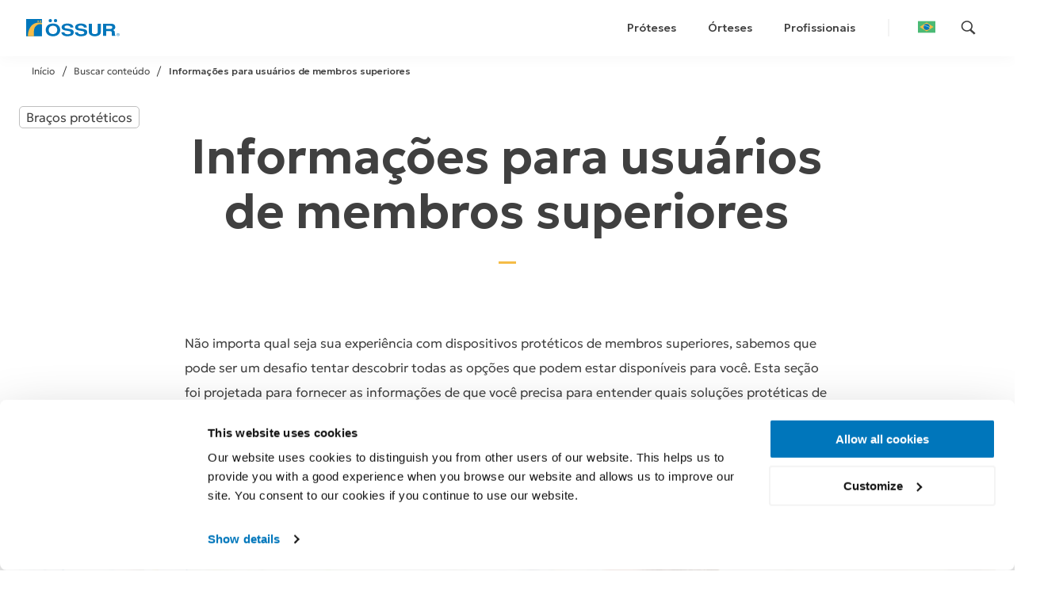

--- FILE ---
content_type: text/html; charset=utf-8
request_url: https://www.ossur.com/pt-br/proteses/information/information-for-upper-limb-users
body_size: 59845
content:
<!DOCTYPE html><html lang="pt"><head><meta charSet="utf-8"/><meta name="viewport" content="width=device-width, initial-scale=1, maximum-scale=1"/><title>Information for Upper Limb Amputees. Ossur.com</title><link rel="canonical" href="https://www.ossur.com/pt-br/proteses/information/information-for-upper-limb-users"/><link rel="alternate" hrefLang="pt-br" href="https://www.ossur.com/pt-br/proteses/information/information-for-upper-limb-users"/><link rel="alternate" hrefLang="en-nz" href="https://www.ossur.com/en-nz/prosthetics/information/information-for-upper-limb-users"/><link rel="alternate" hrefLang="nl-nl" href="https://www.ossur.com/nl-nl/prothesen/information/bovenste-ledematen"/><link rel="alternate" hrefLang="en-au" href="https://www.ossur.com/en-au/prosthetics/information/information-for-upper-limb-users"/><link rel="alternate" hrefLang="pl-pl" href="https://www.ossur.com/pl-pl/protetyka/information/informacje-dla-osob-po-amputacji-konczyn-gornych"/><link rel="alternate" hrefLang="nl-be" href="https://www.ossur.com/nl-be/prothesen/information/bovenste-ledematen"/><link rel="alternate" hrefLang="ko-kr" href="https://www.ossur.com/ko-kr/prosthetics/information/information-for-upper-limb-users"/><link rel="alternate" hrefLang="sv-se" href="https://www.ossur.com/sv-se/proteser/information/info-for-personer-med-amputerade-ovre-extremiteter"/><link rel="alternate" hrefLang="en-gb" href="https://www.ossur.com/en-gb/prosthetics/information/information-for-upper-limb-users"/><link rel="alternate" hrefLang="sl-si" href="https://www.ossur.com/sl-si/prosthetics/information/information-for-upper-limb-users"/><link rel="alternate" hrefLang="ja-jp" href="https://www.ossur.com/ja-jp/prosthetics/information/information-for-upper-limb-users"/><link rel="alternate" hrefLang="el-gr" href="https://www.ossur.com/el-gr/prosthetics/information/information-for-upper-limb-users"/><link rel="alternate" hrefLang="en-as" href="https://www.ossur.com/en-as/prosthetics/information/information-for-upper-limb-users"/><link rel="alternate" hrefLang="es-mx" href="https://www.ossur.com/es-mx/protesis/information/amputacion-extremidades-superiores"/><link rel="alternate" hrefLang="en-us" href="https://www.ossur.com/en-us/prosthetics/information/information-for-upper-limb-users"/><link rel="alternate" hrefLang="en-ca" href="https://www.ossur.com/en-ca/prosthetics/information/information-for-upper-limb-users"/><link rel="alternate" hrefLang="en-sg" href="https://www.ossur.com/en-sg/prosthetics/information/information-for-upper-limb-users"/><link rel="alternate" hrefLang="fr-be" href="https://www.ossur.com/fr-be/solutions-protheses/information/informations-utilisateurs-de-membres-superieurs"/><meta name="description" content="Não importa qual seja sua experiência com dispositivos protéticos de membros superiores, sabemos que pode ser um desafio tentar descobrir todas as opções que po..."/><meta name="robots" content="index, follow"/><meta property="og:title" content="Information for Upper Limb Amputees. Ossur.com"/><meta property="og:description" content="Não importa qual seja sua experiência com dispositivos protéticos de membros superiores, sabemos que pode ser um desafio tentar descobrir todas as opções que po..."/><meta property="og:image" content="https://media.ossur.com/ossur-dam/image/upload/v1634313733/Shared/Lifestyle_Image_Office_Iceland_Iceland_Office_zflgch.jpg"/><link rel="preload" href="https://media.ossur.com/ossur-dam/image/upload/f_auto,c_limit,w_3840,q_auto/f_auto,q_auto,w_2000,h_800,c_fill,g_custom/Shared/Rheo-Knee_Antoinelle_Walking_Lifestyle-Image_05" as="image"/><link rel="preload" href="https://media.ossur.com/ossur-dam/image/upload/f_auto,c_limit,w_3840,q_auto/f_auto,q_auto,w_2000,h_800,c_fill,g_custom/Shared/Iceross_Seal-In_X_Volume_Lifestyle_Image" as="image"/><link rel="preload" href="https://media.ossur.com/ossur-dam/image/upload/f_auto,c_limit,w_3840,q_auto/f_auto,q_auto,w_2000,h_800,c_fill,g_custom/Shared/Rheo-Knee_Antoinelle_Walking_Lifestyle-Image_05" as="image"/><link rel="preload" href="https://media.ossur.com/ossur-dam/image/upload/f_auto,c_limit,w_3840,q_auto/f_auto,q_auto,w_2000,h_800,c_fill,g_custom/Shared/Rheo-Knee_Antoinelle_Dentist_Lifestyle-Image_04" as="image"/><link rel="preload" href="https://media.ossur.com/ossur-dam/image/upload/f_auto,c_limit,w_3840,q_auto/f_auto,q_auto,w_2000,h_800,c_fill,g_custom/Shared/Rheo-Knee_Antoinelle_Walking_Lifestyle-Image_05" as="image"/><link rel="preload" href="https://media.ossur.com/ossur-dam/image/upload/f_auto,c_limit,w_3840,q_auto/f_auto,q_auto,w_2000,h_800,c_fill,g_custom/Shared/Pro-Flex_LP_Align_Lifestyle_Image_uormm1" as="image"/><link rel="preload" href="https://media.ossur.com/ossur-dam/image/upload/f_auto,c_limit,w_3840,q_auto/f_auto,q_auto,w_2000,h_800,c_fill,g_custom/Shared/Rheo-Knee_Antoinelle_Walking_Lifestyle-Image_05" as="image"/><link rel="preload" href="https://media.ossur.com/ossur-dam/image/upload/f_auto,c_limit,w_3840,q_auto/f_auto,q_auto,w_2000,h_800,c_fill,g_custom/Shared/Unloader_One_Lifestyle_Image_oipkgd" as="image"/><link rel="preload" href="https://media.ossur.com/ossur-dam/image/upload/f_auto,c_limit,w_3840,q_auto/f_auto,q_auto,w_2000,h_800,c_fill,g_custom/Shared/CTi_Mission_Product_Image_fvkwvi" as="image"/><link rel="preload" href="https://media.ossur.com/ossur-dam/image/upload/f_auto,c_limit,w_3840,q_auto/f_auto,q_auto,w_2000,h_800,c_fill,g_custom/Shared/Unloader_One_Lifestyle_Image_oipkgd" as="image"/><link rel="preload" href="https://media.ossur.com/ossur-dam/image/upload/f_auto,c_limit,w_3840,q_auto/f_auto,q_auto,w_2000,h_800,c_fill,g_custom/Shared/Unloader_One_Lifestyle_Image_71txt4" as="image"/><link rel="preload" href="https://media.ossur.com/ossur-dam/image/upload/f_auto,c_limit,w_3840,q_auto/f_auto,q_auto,w_2000,h_800,c_fill,g_custom/Shared/Unloader_One_Lifestyle_Image_oipkgd" as="image"/><link rel="preload" href="https://media.ossur.com/ossur-dam/image/upload/f_auto,c_limit,w_3840,q_auto/f_auto,q_auto,w_2000,h_800,c_fill,g_custom/Shared/Pro-Flex-ST_Academy_04" as="image"/><link rel="preload" href="https://media.ossur.com/ossur-dam/image/upload/f_auto,c_limit,w_3840,q_auto/f_auto,q_auto,w_2000,h_800,c_fill,g_custom/Shared/Pro-Flex-ST_Beach_10_uvcecw" as="image"/><link rel="preload" href="https://media.ossur.com/ossur-dam/image/upload/f_auto,c_limit,w_3840,q_auto/f_auto,q_auto,w_2000,h_800,c_fill,g_custom/Shared/Pro-Flex-ST_Academy_04" as="image"/><link rel="preload" href="https://media.ossur.com/ossur-dam/image/upload/f_auto,c_limit,w_3840,q_auto/f_auto,q_auto,w_2000,h_800,c_fill,g_custom/Shared/Formfit_Pro_Knee_Lifestyle_Image_12rq8n" as="image"/><link rel="preload" href="https://media.ossur.com/ossur-dam/image/upload/f_auto,c_limit,w_3840,q_auto/f_auto,q_auto,w_2000,h_800,c_fill,g_custom/Shared/Pro-Flex-ST_Academy_04" as="image"/><link rel="preload" href="https://media.ossur.com/ossur-dam/image/upload/f_auto,c_limit,w_3840,q_auto/f_auto,q_auto,w_2000,h_800,c_fill,g_custom/Shared/Lifestyle_Image_Academy_Classroom_Training_md7o5z" as="image"/><link rel="preload" href="https://media.ossur.com/ossur-dam/image/upload/f_auto,c_limit,w_3840,q_auto/f_auto,q_auto,w_2000,h_800,c_fill,g_custom/Shared/Pro-Flex-ST_Academy_04" as="image"/><link rel="preload" href="https://media.ossur.com/ossur-dam/image/upload/f_auto,c_limit,w_3840,q_auto/f_auto,q_auto,w_2000,h_800,c_fill,g_custom/Shared/Lifestyle_Image_OT_World_2018_Corporate_Events_Corporate_Images_ee9ud0" as="image"/><link rel="preload" href="https://media.ossur.com/ossur-dam/image/upload/f_auto,c_limit,w_3840,q_auto/f_auto,q_auto,w_2000,h_800,c_fill,g_custom/Shared/Pro-Flex-ST_Academy_04" as="image"/><link rel="preload" href="https://media.ossur.com/ossur-dam/image/upload/f_auto,c_limit,w_3840,q_auto/f_auto,q_auto,w_2000,h_800,c_fill,g_custom/Shared/Pro-Flex-ST_Academy_04" as="image"/><meta name="next-head-count" content="49"/><meta http-equiv="X-UA-Compatible" content="ie=edge"/><meta name="color-scheme" content="only light"/><meta name="theme-color" content="#0076BB"/><meta name="twitter:card" content="summary_large_image"/><meta name="twitter:site" content="@ossurcorp"/><meta name="google-site-verification" content="hvR_9oeoALybq_jyUkxiC22UdL5rMSC1W9n52sqlU4M"/><link rel="icon" type="image/x-icon" href="/favicon.ico"/><link rel="shortcut icon" sizes="16x16 32x32 96x96 160x160" href="/favicon.ico"/><script>(function(w,d,s,u,g,a,b){w['GetFeedbackObject']=g;w[g]=w[g]||function(){
                (w[g].q=w[g].q||[]).push(arguments)};a=d.createElement(s),
                b=d.getElementsByTagName(s)[0];a.async=1;a.src=u;b.parentNode.insertBefore(a,b)
                })(window,document,'script','//websites.cdn.getfeedback.com/embed/ZOhLSx5DUk/gf.js','gf');</script><link rel="preconnect" href="https://fonts.gstatic.com" crossorigin /><link rel="preload" href="/_next/static/css/5c4a7fa0274b44e8.css" as="style"/><link rel="stylesheet" href="/_next/static/css/5c4a7fa0274b44e8.css" data-n-g=""/><noscript data-n-css=""></noscript><script defer="" nomodule="" src="/_next/static/chunks/polyfills-c67a75d1b6f99dc8.js"></script><script defer="" src="/_next/static/chunks/87926.4d18cbf65aa59ba4.js"></script><script defer="" src="/_next/static/chunks/79263.50833e57f672f34e.js"></script><script defer="" src="/_next/static/chunks/65318.7bc3cba3c66972a4.js"></script><script defer="" src="/_next/static/chunks/26627.09b2dfe4fd949603.js"></script><script defer="" src="/_next/static/chunks/29427.cf6c3aafcbca3a02.js"></script><script defer="" src="/_next/static/chunks/30126.b6e09d76f5cb9e1f.js"></script><script defer="" src="/_next/static/chunks/33779.cbc36ed525c38be8.js"></script><script defer="" src="/_next/static/chunks/62993.40c091b0afaf224c.js"></script><script defer="" src="/_next/static/chunks/16345.f2dd87440c6b6764.js"></script><script defer="" src="/_next/static/chunks/47134.fb46a91a5a18c1ec.js"></script><script defer="" src="/_next/static/chunks/55754.a15f37b4b8b7e97e.js"></script><script defer="" src="/_next/static/chunks/13628.3d22a46d04fc1707.js"></script><script defer="" src="/_next/static/chunks/95816.63945a42136272ab.js"></script><script defer="" src="/_next/static/chunks/18027.614d6271d253091f.js"></script><script defer="" src="/_next/static/chunks/27714.7e56be9e93f9189a.js"></script><script defer="" src="/_next/static/chunks/84586.3e8db719f56208e2.js"></script><script defer="" src="/_next/static/chunks/27744.2cb2f92901c20d62.js"></script><script defer="" src="/_next/static/chunks/51539.e0f1742010023204.js"></script><script defer="" src="/_next/static/chunks/50105.5441648639dee75e.js"></script><script defer="" src="/_next/static/chunks/83842.671033ce1d6d48c1.js"></script><script defer="" src="/_next/static/chunks/46386.081f020a21286926.js"></script><script defer="" src="/_next/static/chunks/67497.88e44c555ab18977.js"></script><script defer="" src="/_next/static/chunks/4333.f7189cf6e628e788.js"></script><script src="/_next/static/chunks/webpack-f120d1c26588627a.js" defer=""></script><script src="/_next/static/chunks/framework-4f16af2b8298c432.js" defer=""></script><script src="/_next/static/chunks/main-a60260c748e6f94e.js" defer=""></script><script src="/_next/static/chunks/pages/_app-f9e97149b487137a.js" defer=""></script><script src="/_next/static/chunks/19609-ac7ae9285a9d6815.js" defer=""></script><script src="/_next/static/chunks/59920-01ef376ae09c15fc.js" defer=""></script><script src="/_next/static/chunks/56610-c8904a9ffc1d404a.js" defer=""></script><script src="/_next/static/chunks/66561-aae65f1d96a99691.js" defer=""></script><script src="/_next/static/chunks/34787-b1feef100ec54925.js" defer=""></script><script src="/_next/static/chunks/pages/%5Blocale%5D/%5B...byid%5D-ac466a8d1960f501.js" defer=""></script><script src="/_next/static/pDDIs0NpnNViddGa4ULv1/_buildManifest.js" defer=""></script><script src="/_next/static/pDDIs0NpnNViddGa4ULv1/_ssgManifest.js" defer=""></script><style data-styled="" data-styled-version="5.1.1">.eLwvyh{width:0.75rem;height:0.75rem;}/*!sc*/
.fDASDt{width:1.25rem;height:1.25rem;}/*!sc*/
data-styled.g3[id="sc-38705862-0"]{content:"eLwvyh,fDASDt,"}/*!sc*/
.gGtPoE{margin:0 0 1em 0;font-weight:600;text-align:inherit;line-height:1.15em;color:#404040;font-size:3.75rem;}/*!sc*/
.gGtPoE:lang(de){-webkit-hyphens:auto;-moz-hyphens:auto;-ms-hyphens:auto;hyphens:auto;}/*!sc*/
.gGtPoE .sc-46811aaf-0{line-height:1.5em;}/*!sc*/
@media (max-width:999px){.gGtPoE{font-size:2.8125rem;}}/*!sc*/
data-styled.g7[id="sc-2afdd9e-2"]{content:"gGtPoE,"}/*!sc*/
.pkKJg{font-weight:300;font-size:1rem;color:inherit;text-align:inherit;}/*!sc*/
.pkKJg .sc-46811aaf-0{line-height:1.5em;}/*!sc*/
data-styled.g13[id="sc-20d92406-0"]{content:"pkKJg,"}/*!sc*/
.dbLtDa{border:0;border-radius:0;height:3px;margin:1.75rem auto;width:1.3125rem;background-color:#F5BC47;page-break-before:avoid;page-break-after:avoid;}/*!sc*/
data-styled.g14[id="sc-6306d1e8-0"]{content:"dbLtDa,"}/*!sc*/
.cgdvGf{display:block;margin:25px auto;padding:0;height:auto;width:100%;max-width:100%;overflow:hidden;position:relative;z-index:1;}/*!sc*/
.cgdvGf > div,.cgdvGf span{height:100% !important;}/*!sc*/
.cgdvGf img{margin-left:auto;margin-right:auto;max-width:1600;}/*!sc*/
.cgdvGf figcaption{display:-webkit-box;display:-webkit-flex;display:-ms-flexbox;display:flex;-webkit-box-pack:start;-webkit-justify-content:flex-start;-ms-flex-pack:start;justify-content:flex-start;padding:1rem 0 0;color:#808080;font-size:1rem;line-height:1.125em;max-width:100%;}/*!sc*/
@media (max-width:999px){.cgdvGf figcaption{padding-left:1.5rem;}}/*!sc*/
.cgdvGf,.cgdvGf:before{background-position:center;background-repeat:no-repeat;background-size:cover;}/*!sc*/
.cgdvGf img{display:block;width:100%;}/*!sc*/
data-styled.g15[id="sc-e9ad277f-0"]{content:"cgdvGf,"}/*!sc*/
.bouBHE{position:absolute;top:0;left:0;right:0;bottom:0;overflow:hidden;text-indent:-9999px;cursor:progress;display:inline-block;margin:auto;padding:0;border-radius:100%;opacity:0;-webkit-animation:hiyGUM 0.7s linear infinite,hUniol 0.25s linear 0.5s 1 forwards;animation:hiyGUM 0.7s linear infinite,hUniol 0.25s linear 0.5s 1 forwards;}/*!sc*/
.bouBHE{width:2rem;height:2rem;border:2px solid rgba(245,188,71,0.25);border-right-color:rgba(245,188,71,0.75);}/*!sc*/
data-styled.g16[id="sc-85a5796d-0"]{content:"bouBHE,"}/*!sc*/
.eZBYhu{display:block;position:relative;margin:0;min-height:100vh;min-height:calc(100vh - 6rem);width:100%;color:#404040;background:#FFFFFF;}/*!sc*/
@media (min-width:800px){.eZBYhu{padding:0 0 2rem;}}/*!sc*/
@media (max-width:799px){.eZBYhu{padding:0;}}/*!sc*/
.eZBYhu::after{content:'';clear:both;}/*!sc*/
.eZBYhu .prismicWrapper + .widthWrap .paddingWrapper{padding-top:2.5rem;}/*!sc*/
data-styled.g17[id="sc-4f5c51ec-0"]{content:"eZBYhu,"}/*!sc*/
.fWJAZp{width:1em;height:1em;margin-left:0.3em;-webkit-transform:scale(0.9);-ms-transform:scale(0.9);transform:scale(0.9);-webkit-transform-origin:center;-ms-transform-origin:center;transform-origin:center;}/*!sc*/
.fWJAZp .arrow{-webkit-transform:scale(0.8);-ms-transform:scale(0.8);transform:scale(0.8);-webkit-transform-origin:center;-ms-transform-origin:center;transform-origin:center;-webkit-transition:-webkit-transform 0.2s cubic-bezier(0.190,1.000,0.220,1.000);-webkit-transition:transform 0.2s cubic-bezier(0.190,1.000,0.220,1.000);transition:transform 0.2s cubic-bezier(0.190,1.000,0.220,1.000);}/*!sc*/
.fWJAZp path{fill:#BFBFBF;-webkit-transition:fill 0.2s;transition:fill 0.2s;}/*!sc*/
a:hover .fWJAZp .arrow{-webkit-transform:scale(1);-ms-transform:scale(1);transform:scale(1);-webkit-transition:-webkit-transform 0.7s cubic-bezier(0.190,1.000,0.220,1.000);-webkit-transition:transform 0.7s cubic-bezier(0.190,1.000,0.220,1.000);transition:transform 0.7s cubic-bezier(0.190,1.000,0.220,1.000);}/*!sc*/
data-styled.g18[id="sc-cf4b44e8-0"]{content:"fWJAZp,"}/*!sc*/
.iilRmC{-webkit-text-decoration:none;text-decoration:none;}/*!sc*/
data-styled.g19[id="sc-5bb846f0-0"]{content:"iilRmC,"}/*!sc*/
.cySkfQ{position:relative;cursor:pointer;font-weight:inherit;font-size:inherit;color:#0076BB;-webkit-text-decoration:none;text-decoration:none;-webkit-transition:color 0.3s,opacity 0.3s;transition:color 0.3s,opacity 0.3s;}/*!sc*/
.cySkfQ:hover{-webkit-text-decoration:none;text-decoration:none;opacity:0.5;}/*!sc*/
data-styled.g20[id="sc-5bb846f0-1"]{content:"cySkfQ,"}/*!sc*/
.jsEYjz{box-sizing:border-box;max-width:100%;padding-left:0;padding-right:0;}/*!sc*/
@media (min-width:0px){.jsEYjz{-webkit-flex:1 1 100%;-ms-flex:1 1 100%;flex:1 1 100%;max-width:100%;}}/*!sc*/
@media (min-width:400px){}/*!sc*/
@media (min-width:600px){}/*!sc*/
@media (min-width:800px){.jsEYjz{-webkit-flex:1 1 66.66666666666666%;-ms-flex:1 1 66.66666666666666%;flex:1 1 66.66666666666666%;max-width:66.66666666666666%;}}/*!sc*/
@media (min-width:1000px){}/*!sc*/
@media (min-width:1200px){}/*!sc*/
@media (min-width:1400px){}/*!sc*/
@media (min-width:1600px){}/*!sc*/
.eynutZ{box-sizing:border-box;max-width:100%;padding-left:0;padding-right:0;}/*!sc*/
@media (min-width:0px){.eynutZ{-webkit-flex:1 1 100%;-ms-flex:1 1 100%;flex:1 1 100%;max-width:100%;}}/*!sc*/
@media (min-width:400px){}/*!sc*/
@media (min-width:600px){}/*!sc*/
@media (min-width:800px){}/*!sc*/
@media (min-width:1000px){}/*!sc*/
@media (min-width:1200px){}/*!sc*/
@media (min-width:1400px){}/*!sc*/
@media (min-width:1600px){}/*!sc*/
data-styled.g91[id="sc-9ecfcdb6-0"]{content:"jsEYjz,eynutZ,"}/*!sc*/
.EEgFS{box-sizing:border-box;display:-webkit-box;display:-webkit-flex;display:-ms-flexbox;display:flex;-webkit-flex:1 0 auto;-ms-flex:1 0 auto;flex:1 0 auto;-webkit-flex-direction:row;-ms-flex-direction:row;flex-direction:row;-webkit-flex-wrap:wrap;-ms-flex-wrap:wrap;flex-wrap:wrap;}/*!sc*/
.EEgFS{-webkit-align-items:normal;-webkit-box-align:normal;-ms-flex-align:normal;align-items:normal;-webkit-box-pack:center;-webkit-justify-content:center;-ms-flex-pack:center;justify-content:center;}/*!sc*/
.pilZD{box-sizing:border-box;display:-webkit-box;display:-webkit-flex;display:-ms-flexbox;display:flex;-webkit-flex:1 0 auto;-ms-flex:1 0 auto;flex:1 0 auto;-webkit-flex-direction:row;-ms-flex-direction:row;flex-direction:row;-webkit-flex-wrap:wrap;-ms-flex-wrap:wrap;flex-wrap:wrap;}/*!sc*/
.pilZD{-webkit-align-items:normal;-webkit-box-align:normal;-ms-flex-align:normal;align-items:normal;-webkit-box-pack:start;-webkit-justify-content:flex-start;-ms-flex-pack:start;justify-content:flex-start;}/*!sc*/
data-styled.g92[id="sc-d4fbe0ac-0"]{content:"EEgFS,pilZD,"}/*!sc*/
.doHJzM{margin-right:auto;margin-left:auto;margin-bottom:48px;max-width:1660px;width:100%;box-sizing:border-box;}/*!sc*/
.doHJzM *,.doHJzM *:before,.doHJzM *:after{box-sizing:border-box;}/*!sc*/
@media (min-width:0px){.doHJzM{padding-left:24px;padding-right:24px;}}/*!sc*/
@media (min-width:400px){.doHJzM{padding-left:24px;padding-right:24px;}}/*!sc*/
@media (min-width:600px){.doHJzM{padding-left:24px;padding-right:24px;}}/*!sc*/
@media (min-width:800px){.doHJzM{padding-left:24px;padding-right:24px;}}/*!sc*/
@media (min-width:1000px){.doHJzM{padding-left:24px;padding-right:24px;}}/*!sc*/
@media (min-width:1200px){.doHJzM{padding-left:24px;padding-right:24px;}}/*!sc*/
@media (min-width:1400px){.doHJzM{padding-left:24px;padding-right:24px;}}/*!sc*/
@media (min-width:1600px){.doHJzM{padding-left:24px;padding-right:24px;}}/*!sc*/
@media (min-width:0px){.doHJzM .sc-d4fbe0ac-0{margin-left:-12px;margin-right:-12px;}}/*!sc*/
@media (min-width:400px){.doHJzM .sc-d4fbe0ac-0{margin-left:-12px;margin-right:-12px;}}/*!sc*/
@media (min-width:600px){.doHJzM .sc-d4fbe0ac-0{margin-left:-12px;margin-right:-12px;}}/*!sc*/
@media (min-width:800px){.doHJzM .sc-d4fbe0ac-0{margin-left:-12px;margin-right:-12px;}}/*!sc*/
@media (min-width:1000px){.doHJzM .sc-d4fbe0ac-0{margin-left:-12px;margin-right:-12px;}}/*!sc*/
@media (min-width:1200px){.doHJzM .sc-d4fbe0ac-0{margin-left:-12px;margin-right:-12px;}}/*!sc*/
@media (min-width:1400px){.doHJzM .sc-d4fbe0ac-0{margin-left:-12px;margin-right:-12px;}}/*!sc*/
@media (min-width:1600px){.doHJzM .sc-d4fbe0ac-0{margin-left:-12px;margin-right:-12px;}}/*!sc*/
@media (min-width:0px){.doHJzM .sc-9ecfcdb6-0{padding-left:12px;padding-right:12px;}}/*!sc*/
@media (min-width:400px){.doHJzM .sc-9ecfcdb6-0{padding-left:12px;padding-right:12px;}}/*!sc*/
@media (min-width:600px){.doHJzM .sc-9ecfcdb6-0{padding-left:12px;padding-right:12px;}}/*!sc*/
@media (min-width:800px){.doHJzM .sc-9ecfcdb6-0{padding-left:12px;padding-right:12px;}}/*!sc*/
@media (min-width:1000px){.doHJzM .sc-9ecfcdb6-0{padding-left:12px;padding-right:12px;}}/*!sc*/
@media (min-width:1200px){.doHJzM .sc-9ecfcdb6-0{padding-left:12px;padding-right:12px;}}/*!sc*/
@media (min-width:1400px){.doHJzM .sc-9ecfcdb6-0{padding-left:12px;padding-right:12px;}}/*!sc*/
@media (min-width:1600px){.doHJzM .sc-9ecfcdb6-0{padding-left:12px;padding-right:12px;}}/*!sc*/
data-styled.g93[id="sc-b8f843d6-0"]{content:"doHJzM,"}/*!sc*/
.jkdeRB{display:unset;}/*!sc*/
data-styled.g95[id="sc-98ee701d-1"]{content:"jkdeRB,"}/*!sc*/
.MTokj{position:fixed;z-index:99;bottom:5%;right:5%;-webkit-transform:scale(0);-ms-transform:scale(0);transform:scale(0);-webkit-transform-origin:center center;-ms-transform-origin:center center;transform-origin:center center;-webkit-transition:-webkit-transform 250ms cubic-bezier(0.190,1.000,0.220,1.000);-webkit-transition:transform 250ms cubic-bezier(0.190,1.000,0.220,1.000);transition:transform 250ms cubic-bezier(0.190,1.000,0.220,1.000);}/*!sc*/
.MTokj:hover{cursor:pointer;-webkit-transform:scale(1.1);-ms-transform:scale(1.1);transform:scale(1.1);-webkit-transition:-webkit-transform 500ms cubic-bezier(0.190,1.000,0.220,1.000);-webkit-transition:transform 500ms cubic-bezier(0.190,1.000,0.220,1.000);transition:transform 500ms cubic-bezier(0.190,1.000,0.220,1.000);}/*!sc*/
data-styled.g118[id="sc-5050d64e-0"]{content:"MTokj,"}/*!sc*/
.caLnWW{display:block;z-index:99;margin:0;padding:0.75rem;width:3rem;height:3rem;line-height:2rem;background:rgba(255,255,255,0.8);box-shadow:0 2px 4px -4px rgba(0,118,187,0.5);border-radius:100%;-webkit-transition:box-shadow 0.5s;transition:box-shadow 0.5s;}/*!sc*/
.caLnWW .color-stroke{stroke:#0076BB;}/*!sc*/
.caLnWW .color-fill{fill:#0076BB;}/*!sc*/
.sc-5050d64e-0:hover .caLnWW{box-shadow:0 2px 4px -2px rgba(0,118,187,0.5);}/*!sc*/
data-styled.g119[id="sc-5050d64e-1"]{content:"caLnWW,"}/*!sc*/
.ftSwRC{display:block;-webkit-transition:height 0.5s cubic-bezier(0.190,1.000,0.220,1.000), width 0.5s cubic-bezier(0.190,1.000,0.220,1.000);transition:height 0.5s cubic-bezier(0.190,1.000,0.220,1.000), width 0.5s cubic-bezier(0.190,1.000,0.220,1.000);width:auto;height:1.5rem;}/*!sc*/
data-styled.g198[id="sc-9edb96b3-0"]{content:"ftSwRC,"}/*!sc*/
.gMeexw .wio-link{opacity:1;position:fixed;left:23.5rem;bottom:1rem;z-index:9999999;-webkit-box-pack:center;-webkit-justify-content:center;-ms-flex-pack:center;justify-content:center;-webkit-align-items:center;-webkit-box-align:center;-ms-flex-align:center;align-items:center;margin:0;padding:5px 8px;display:block;border-radius:5px;white-space:nowrap;line-height:16px;font-size:0.75rem;font-weight:600;text-transform:uppercase;color:#FFFFFF;background-color:#0076BB;box-shadow:0 0 3px 0px rgba(64,64,64,0.15);opacity:1;-webkit-transform:scale(1);-ms-transform:scale(1);transform:scale(1);-webkit-transition:opacity 0.2s,-webkit-transform 0.2s;-webkit-transition:opacity 0.2s,transform 0.2s;transition:opacity 0.2s,transform 0.2s;}/*!sc*/
.gMeexw .wio-link::after{content:'Edit at Prismic';display:inline-block;}/*!sc*/
.gMeexw .wio-link img{display:none;}/*!sc*/
.gMeexw .wio-link:hover{opacity:0.8;-webkit-transform:scale(1.05);-ms-transform:scale(1.05);transform:scale(1.05);}/*!sc*/
data-styled.g210[id="sc-49875514-0"]{content:"gMeexw,"}/*!sc*/
.gsqazZ{margin-right:auto;margin-left:auto;margin-bottom:48px;width:100%;box-sizing:border-box;}/*!sc*/
.gsqazZ *,.gsqazZ *:before,.gsqazZ *:after{box-sizing:border-box;}/*!sc*/
@media (min-width:0px){.gsqazZ{padding-left:24px;padding-right:24px;}}/*!sc*/
@media (min-width:400px){.gsqazZ{padding-left:24px;padding-right:24px;}}/*!sc*/
@media (min-width:600px){.gsqazZ{padding-left:24px;padding-right:24px;}}/*!sc*/
@media (min-width:800px){.gsqazZ{padding-left:24px;padding-right:24px;}}/*!sc*/
@media (min-width:1000px){.gsqazZ{padding-left:24px;padding-right:24px;}}/*!sc*/
@media (min-width:1200px){.gsqazZ{padding-left:24px;padding-right:24px;}}/*!sc*/
@media (min-width:1400px){.gsqazZ{padding-left:24px;padding-right:24px;}}/*!sc*/
@media (min-width:1600px){.gsqazZ{padding-left:24px;padding-right:24px;}}/*!sc*/
@media (min-width:0px){.gsqazZ .sc-d4fbe0ac-0{margin-left:-12px;margin-right:-12px;}}/*!sc*/
@media (min-width:400px){.gsqazZ .sc-d4fbe0ac-0{margin-left:-12px;margin-right:-12px;}}/*!sc*/
@media (min-width:600px){.gsqazZ .sc-d4fbe0ac-0{margin-left:-12px;margin-right:-12px;}}/*!sc*/
@media (min-width:800px){.gsqazZ .sc-d4fbe0ac-0{margin-left:-12px;margin-right:-12px;}}/*!sc*/
@media (min-width:1000px){.gsqazZ .sc-d4fbe0ac-0{margin-left:-12px;margin-right:-12px;}}/*!sc*/
@media (min-width:1200px){.gsqazZ .sc-d4fbe0ac-0{margin-left:-12px;margin-right:-12px;}}/*!sc*/
@media (min-width:1400px){.gsqazZ .sc-d4fbe0ac-0{margin-left:-12px;margin-right:-12px;}}/*!sc*/
@media (min-width:1600px){.gsqazZ .sc-d4fbe0ac-0{margin-left:-12px;margin-right:-12px;}}/*!sc*/
@media (min-width:0px){.gsqazZ .sc-9ecfcdb6-0{padding-left:12px;padding-right:12px;}}/*!sc*/
@media (min-width:400px){.gsqazZ .sc-9ecfcdb6-0{padding-left:12px;padding-right:12px;}}/*!sc*/
@media (min-width:600px){.gsqazZ .sc-9ecfcdb6-0{padding-left:12px;padding-right:12px;}}/*!sc*/
@media (min-width:800px){.gsqazZ .sc-9ecfcdb6-0{padding-left:12px;padding-right:12px;}}/*!sc*/
@media (min-width:1000px){.gsqazZ .sc-9ecfcdb6-0{padding-left:12px;padding-right:12px;}}/*!sc*/
@media (min-width:1200px){.gsqazZ .sc-9ecfcdb6-0{padding-left:12px;padding-right:12px;}}/*!sc*/
@media (min-width:1400px){.gsqazZ .sc-9ecfcdb6-0{padding-left:12px;padding-right:12px;}}/*!sc*/
@media (min-width:1600px){.gsqazZ .sc-9ecfcdb6-0{padding-left:12px;padding-right:12px;}}/*!sc*/
.gsqazZ .sc-e9ad277f-0 img{margin-left:auto;margin-right:auto;height:auto;width:auto;max-height:40.625rem;max-width:100%;}/*!sc*/
.gsqazZ .sc-e9ad277f-0 figcaption{margin:0 auto;max-width:72.22222222222223rem;}/*!sc*/
data-styled.g213[id="sc-dfec6b8c-0"]{content:"gsqazZ,"}/*!sc*/
.kkYOPT{text-align:left;}/*!sc*/
.kkYOPT p{margin-top:0;}/*!sc*/
.kkYOPT .sc-2afdd9e-0{margin-top:3rem;margin-bottom:1.75rem;}/*!sc*/
data-styled.g359[id="sc-39176150-0"]{content:"kkYOPT,"}/*!sc*/
.hOdeFE{margin-bottom:0.75rem;}/*!sc*/
data-styled.g360[id="sc-39176150-1"]{content:"hOdeFE,"}/*!sc*/
.fVDrEX{position:relative;display:block;width:100%;background-color:#FFFFFF;background-image:none;}/*!sc*/
.fVDrEX{padding:1rem 0 0;}/*!sc*/
@media (min-width:600px){.fVDrEX{padding:1.5rem 0 2rem;}}/*!sc*/
@media (min-width:800px){.fVDrEX{padding:1.5rem 0 1.5rem;}}/*!sc*/
@media (min-width:1000px){.fVDrEX{padding:2rem 0 1rem;}}/*!sc*/
@media (min-width:1200px){.fVDrEX{padding:2rem 0 1rem;}}/*!sc*/
data-styled.g361[id="sc-39176150-2"]{content:"fVDrEX,"}/*!sc*/
.eFksNz{margin-right:auto;margin-left:auto;margin-bottom:48px;max-width:1660px;width:100%;box-sizing:border-box;margin-bottom:0;}/*!sc*/
.eFksNz *,.eFksNz *:before,.eFksNz *:after{box-sizing:border-box;}/*!sc*/
@media (min-width:0px){.eFksNz{padding-left:24px;padding-right:24px;}}/*!sc*/
@media (min-width:400px){.eFksNz{padding-left:24px;padding-right:24px;}}/*!sc*/
@media (min-width:600px){.eFksNz{padding-left:24px;padding-right:24px;}}/*!sc*/
@media (min-width:800px){.eFksNz{padding-left:24px;padding-right:24px;}}/*!sc*/
@media (min-width:1000px){.eFksNz{padding-left:24px;padding-right:24px;}}/*!sc*/
@media (min-width:1200px){.eFksNz{padding-left:24px;padding-right:24px;}}/*!sc*/
@media (min-width:1400px){.eFksNz{padding-left:24px;padding-right:24px;}}/*!sc*/
@media (min-width:1600px){.eFksNz{padding-left:24px;padding-right:24px;}}/*!sc*/
@media (min-width:0px){.eFksNz .sc-d4fbe0ac-0{margin-left:-12px;margin-right:-12px;}}/*!sc*/
@media (min-width:400px){.eFksNz .sc-d4fbe0ac-0{margin-left:-12px;margin-right:-12px;}}/*!sc*/
@media (min-width:600px){.eFksNz .sc-d4fbe0ac-0{margin-left:-12px;margin-right:-12px;}}/*!sc*/
@media (min-width:800px){.eFksNz .sc-d4fbe0ac-0{margin-left:-12px;margin-right:-12px;}}/*!sc*/
@media (min-width:1000px){.eFksNz .sc-d4fbe0ac-0{margin-left:-12px;margin-right:-12px;}}/*!sc*/
@media (min-width:1200px){.eFksNz .sc-d4fbe0ac-0{margin-left:-12px;margin-right:-12px;}}/*!sc*/
@media (min-width:1400px){.eFksNz .sc-d4fbe0ac-0{margin-left:-12px;margin-right:-12px;}}/*!sc*/
@media (min-width:1600px){.eFksNz .sc-d4fbe0ac-0{margin-left:-12px;margin-right:-12px;}}/*!sc*/
@media (min-width:0px){.eFksNz .sc-9ecfcdb6-0{padding-left:12px;padding-right:12px;}}/*!sc*/
@media (min-width:400px){.eFksNz .sc-9ecfcdb6-0{padding-left:12px;padding-right:12px;}}/*!sc*/
@media (min-width:600px){.eFksNz .sc-9ecfcdb6-0{padding-left:12px;padding-right:12px;}}/*!sc*/
@media (min-width:800px){.eFksNz .sc-9ecfcdb6-0{padding-left:12px;padding-right:12px;}}/*!sc*/
@media (min-width:1000px){.eFksNz .sc-9ecfcdb6-0{padding-left:12px;padding-right:12px;}}/*!sc*/
@media (min-width:1200px){.eFksNz .sc-9ecfcdb6-0{padding-left:12px;padding-right:12px;}}/*!sc*/
@media (min-width:1400px){.eFksNz .sc-9ecfcdb6-0{padding-left:12px;padding-right:12px;}}/*!sc*/
@media (min-width:1600px){.eFksNz .sc-9ecfcdb6-0{padding-left:12px;padding-right:12px;}}/*!sc*/
data-styled.g385[id="sc-a12d1f78-0"]{content:"eFksNz,"}/*!sc*/
.fhcdUu{text-align:center;}/*!sc*/
.fhcdUu h1,.fhcdUu h2,.fhcdUu h3,.fhcdUu h4,.fhcdUu h5,.fhcdUu h6{padding:0;margin-bottom:1.75rem;}/*!sc*/
data-styled.g386[id="sc-a12d1f78-1"]{content:"fhcdUu,"}/*!sc*/
.RGmry{position:absolute;top:auto;width:1px;height:1px;overflow:hidden;z-index:-999;}/*!sc*/
.RGmry:focus,.RGmry:active{color:#fff;left:1.5rem;top:1.5rem;width:auto;height:auto;overflow:auto;background:#0076BB;color:#FFFFFF;-webkit-text-decoration:none;text-decoration:none;padding:0.9375rem 0.9375rem;font-weight:bold;z-index:999;}/*!sc*/
data-styled.g459[id="sc-3df5f8e6-0"]{content:"RGmry,"}/*!sc*/
.WMPNQ{z-index:4;}/*!sc*/
data-styled.g462[id="sc-1fbbba4c-0"]{content:"WMPNQ,"}/*!sc*/
.esvVl{cursor:pointer;display:block;width:3.3rem;padding:2.5rem 1rem;box-shadow:inset 0 0 0 0 #0076BB;-webkit-transition:color 0.5s,box-shadow 0.5s,padding 0.5s cubic-bezier(0.190,1.000,0.220,1.000);transition:color 0.5s,box-shadow 0.5s,padding 0.5s cubic-bezier(0.190,1.000,0.220,1.000);}/*!sc*/
@media (max-width:799px){.esvVl{padding:2.5rem 0.5rem;}}/*!sc*/
.esvVl .flag-icon{line-height:1.25rem;}/*!sc*/
.sc-1fbbba4c-0:hover > .esvVl{box-shadow:inset 0 -2px 0 0 #0076BB;}/*!sc*/
data-styled.g463[id="sc-1fbbba4c-1"]{content:"esvVl,"}/*!sc*/
.cTGmei{position:absolute;left:0;top:6.25rem;display:none;background:#FFFFFF;padding:0 6.25rem 3.75rem;width:100%;border-top:1px solid #F3F3F3;box-shadow:0px 3px 3px -3px rgba(30,30,30,0.05);opacity:1;-webkit-transform:translate3d(0,0,0);-ms-transform:translate3d(0,0,0);transform:translate3d(0,0,0);z-index:999999;-webkit-transition:opacity 0.2s,-webkit-transform 0.5s cubic-bezier(0.190,1.000,0.220,1.000);-webkit-transition:opacity 0.2s,transform 0.5s cubic-bezier(0.190,1.000,0.220,1.000);transition:opacity 0.2s,transform 0.5s cubic-bezier(0.190,1.000,0.220,1.000);display:block;top:100%;left:auto;right:0;margin:0;padding:1.25rem;width:100vw;min-width:200px;background:#FFFFFF;-webkit-transition:opacity 0.2s,-webkit-transform 0.5s cubic-bezier(0.190,1.000,0.220,1.000);-webkit-transition:opacity 0.2s,transform 0.5s cubic-bezier(0.190,1.000,0.220,1.000);transition:opacity 0.2s,transform 0.5s cubic-bezier(0.190,1.000,0.220,1.000);}/*!sc*/
.cTGmei{opacity:0;-webkit-transform:translate3d(0,-2rem,0);-ms-transform:translate3d(0,-2rem,0);transform:translate3d(0,-2rem,0);pointer-events:none;-webkit-user-select:none;-moz-user-select:none;-ms-user-select:none;user-select:none;}/*!sc*/
@media (pointer:coarse),(max-width:799px){.cTGmei{left:auto;right:0;}}/*!sc*/
data-styled.g467[id="sc-1fbbba4c-5"]{content:"cTGmei,"}/*!sc*/
.bxEQKa{position:relative;display:block;margin:0 1.25rem;line-height:1.75rem;font-size:14px;font-size:0.875rem;font-weight:500;color:#404040;-webkit-text-decoration:none;text-decoration:none;box-shadow:inset 0 0 0 0 #0076BB;-webkit-transition:color 0.2s,box-shadow 0.5s,padding 0.5s cubic-bezier(0.190,1.000,0.220,1.000);transition:color 0.2s,box-shadow 0.5s,padding 0.5s cubic-bezier(0.190,1.000,0.220,1.000);padding:0.3125rem 0 !important;outline:none;border:none;background:none;cursor:pointer;}/*!sc*/
.bxEQKa:hover{color:#0076BB;box-shadow:inset 0 -2px 0 0 #0076BB;}/*!sc*/
data-styled.g472[id="sc-cd3d84d8-3"]{content:"bxEQKa,"}/*!sc*/
.gLLrLT{display:-webkit-box;display:-webkit-flex;display:-ms-flexbox;display:flex;-webkit-flex-wrap:nowrap;-ms-flex-wrap:nowrap;flex-wrap:nowrap;-webkit-align-items:center;-webkit-box-align:center;-ms-flex-align:center;align-items:center;z-index:4;}/*!sc*/
data-styled.g473[id="sc-cd3d84d8-4"]{content:"gLLrLT,"}/*!sc*/
.cHoPav{overflow:hidden;padding:6.25rem;height:90vh;position:absolute;top:0;left:0;right:0;bottom:0;z-index:3;background:#FFFFFF;opacity:0;-webkit-transform:translate3d(0,0,0);-ms-transform:translate3d(0,0,0);transform:translate3d(0,0,0);-webkit-transition:padding 0.2s,opacity 0.5s,-webkit-transform 0.5s cubic-bezier(0.190,1.000,0.220,1.000);-webkit-transition:padding 0.2s,opacity 0.5s,transform 0.5s cubic-bezier(0.190,1.000,0.220,1.000);transition:padding 0.2s,opacity 0.5s,transform 0.5s cubic-bezier(0.190,1.000,0.220,1.000);}/*!sc*/
@media (pointer:coarse),(max-width:799px){.cHoPav{display:none;}}/*!sc*/
.cHoPav{pointer-events:none;-webkit-user-select:none;-moz-user-select:none;-ms-user-select:none;user-select:none;}/*!sc*/
data-styled.g474[id="sc-cd3d84d8-5"]{content:"cHoPav,"}/*!sc*/
.jPtdIE{position:relative;z-index:10;box-sizing:content-box;width:1.25rem;height:1.25rem;-webkit-transition:padding 0.2s;transition:padding 0.2s;cursor:pointer;box-shadow:inset 0 0 0 0 #0076BB;-webkit-transition:color 0.5s,box-shadow 0.5s,padding 0.5s cubic-bezier(0.190,1.000,0.220,1.000);transition:color 0.5s,box-shadow 0.5s,padding 0.5s cubic-bezier(0.190,1.000,0.220,1.000);}/*!sc*/
.jPtdIE:hover{box-shadow:inset 0 -2px 0 0 #0076BB;}/*!sc*/
data-styled.g536[id="sc-7484da4a-0"]{content:"jPtdIE,"}/*!sc*/
.xnWFX{display:block;position:absolute;top:0;left:0;right:0;bottom:0;margin:auto;opacity:1;-webkit-transform:scale(1);-ms-transform:scale(1);transform:scale(1);-webkit-transition:opacity 200ms 100ms,-webkit-transform 200ms 100ms;-webkit-transition:opacity 200ms 100ms,transform 200ms 100ms;transition:opacity 200ms 100ms,transform 200ms 100ms;}/*!sc*/
.xnWFX .color-stroke{stroke:#404040;}/*!sc*/
.xnWFX .color-fill{fill:#404040;}/*!sc*/
data-styled.g537[id="sc-7484da4a-1"]{content:"xnWFX,"}/*!sc*/
.cIKcPw{margin:0;padding:0 0;position:relative;z-index:10;}/*!sc*/
@supports not (-webkit-box-pack:justify) or (-webkit-justify-content:space-between) or (-ms-flex-pack:justify) or (justify-content:space-between){.cIKcPw{float:left;}}/*!sc*/
data-styled.g538[id="sc-fbf4816f-0"]{content:"cIKcPw,"}/*!sc*/
.djIEGR{display:-webkit-box;display:-webkit-flex;display:-ms-flexbox;display:flex;-webkit-align-items:center;-webkit-box-align:center;-ms-flex-align:center;align-items:center;line-height:1;}/*!sc*/
.djIEGR .sc-4f89c9a2-0{position:relative;z-index:4;height:inherit;}/*!sc*/
@supports not (-webkit-box-pack:justify) or (-webkit-justify-content:space-between) or (-ms-flex-pack:justify) or (justify-content:space-between){.djIEGR{float:right;}}/*!sc*/
data-styled.g539[id="sc-fbf4816f-1"]{content:"djIEGR,"}/*!sc*/
.kDLaIE{box-shadow:0px 1px 20px #0000000a;position:-webkit-sticky;position:sticky;top:0;display:-webkit-box;display:-webkit-flex;display:-ms-flexbox;display:flex;-webkit-align-items:center;-webkit-box-align:center;-ms-flex-align:center;align-items:center;-webkit-box-pack:justify;-webkit-justify-content:space-between;-ms-flex-pack:justify;justify-content:space-between;z-index:999;width:100%;padding:0 2rem;background-color:#FFFFFF;top:-1px;}/*!sc*/
@media (min-width:1200px){.kDLaIE .sc-b3477dd5-1,.kDLaIE #HamburgerItem{display:none;}}/*!sc*/
@media (pointer:coarse),(max-width:1199px){.kDLaIE{padding:0 0.75rem 0 1.25rem;}.kDLaIE #StyledNavigation{display:none;}.kDLaIE .sc-b3477dd5-1,.kDLaIE #HamburgerItem{display:block;}}/*!sc*/
.kDLaIE #StyledNavigation::after{content:'';display:block;margin:2.4375rem 1.25rem;width:2px;height:1.375rem;background-color:#F3F3F3;-webkit-transition:margin 0.5s cubic-bezier(0.190,1.000,0.220,1.000);transition:margin 0.5s cubic-bezier(0.190,1.000,0.220,1.000);}/*!sc*/
.kDLaIE .SubNavWrapper{padding:4.375rem 0 0;}/*!sc*/
.kDLaIE .NavLink{padding:1.3125rem 0;}/*!sc*/
.kDLaIE .SearchItem{padding:1.5625rem 1rem;}/*!sc*/
.kDLaIE #StyledNavigation::after{margin:1.5rem 1.25rem;}/*!sc*/
.kDLaIE .LanguageSelectorClickable{padding:1.4375rem 1rem;}/*!sc*/
@media ,(max-width:1199px),{.kDLaIE .LanguageSelectorClickable{, padding-left:,0.5rem,;padding-right:,0.5rem,;}}/*!sc*/
.kDLaIE #HamburgerItem{padding:1.5rem 1rem;}/*!sc*/
@media ,(max-width:1199px),{.kDLaIE #HamburgerItem{, padding-left:,0.5rem,;padding-right:,0.5rem,;}}/*!sc*/
data-styled.g540[id="sc-fbf4816f-2"]{content:"kDLaIE,"}/*!sc*/
.jSigBc{background:rgba(0,0,0,0.5);position:fixed;height:100vh;width:100vw;top:0;left:0;z-index:999;display:none;}/*!sc*/
data-styled.g599[id="sc-19bf06c2-0"]{content:"jSigBc,"}/*!sc*/
.esqHEk{position:-webkit-sticky;position:sticky;z-index:998;top:0;display:-webkit-box;display:-webkit-flex;display:-ms-flexbox;display:flex;-webkit-align-items:center;-webkit-box-align:center;-ms-flex-align:center;align-items:center;-webkit-box-pack:justify;-webkit-justify-content:space-between;-ms-flex-pack:justify;justify-content:space-between;-webkit-box-pack:center;-webkit-justify-content:center;-ms-flex-pack:center;justify-content:center;-webkit-align-items:center;-webkit-box-align:center;-ms-flex-align:center;align-items:center;overflow:auto;padding:0 2rem;margin-bottom:1.5rem;top:4.3125rem;z-index:998;left:0;right:0;background:#FAFAFA;}/*!sc*/
@media (max-width:999px){.esqHEk{position:static;display:none;}}/*!sc*/
data-styled.g977[id="sc-593eb4c2-0"]{content:"esqHEk,"}/*!sc*/
.dwdODv{display:-webkit-box;display:-webkit-flex;display:-ms-flexbox;display:flex;-webkit-flex-direction:row;-ms-flex-direction:row;flex-direction:row;-webkit-flex-wrap:wrap;-ms-flex-wrap:wrap;flex-wrap:wrap;}/*!sc*/
@media (max-width:1199px){.dwdODv{-webkit-box-pack:center;-webkit-justify-content:center;-ms-flex-pack:center;justify-content:center;}}/*!sc*/
data-styled.g978[id="sc-593eb4c2-1"]{content:"dwdODv,"}/*!sc*/
.eonpJI{cursor:pointer;border:none;outline:none;background:none;padding:1rem 0;margin:0 1rem;line-height:2.375rem;font-weight:500;box-shadow:inset 0 0 0 0 #0076BB;-webkit-transition:opacity 0.2s,background-color 0.2s,color 0.2s, box-shadow 0.5s cubic-bezier(0.190,1.000,0.220,1.000);transition:opacity 0.2s,background-color 0.2s,color 0.2s, box-shadow 0.5s cubic-bezier(0.190,1.000,0.220,1.000);font-size:0.875rem;}/*!sc*/
.eonpJI:hover{cursor:pointer;opacity:1;box-shadow:inset 0 -2px 0 0 #0076BB;}/*!sc*/
.eonpJI{color:#0076BB;}/*!sc*/
.eonpJI > svg{cursor:pointer;margin-left:2rem;}/*!sc*/
data-styled.g979[id="sc-593eb4c2-2"]{content:"eonpJI,"}/*!sc*/
.bbwmDq{position:-webkit-sticky;position:sticky;z-index:998;top:0;display:-webkit-box;display:-webkit-flex;display:-ms-flexbox;display:flex;-webkit-align-items:center;-webkit-box-align:center;-ms-flex-align:center;align-items:center;-webkit-box-pack:justify;-webkit-justify-content:space-between;-ms-flex-pack:justify;justify-content:space-between;-webkit-box-pack:center;-webkit-justify-content:center;-ms-flex-pack:center;justify-content:center;-webkit-align-items:center;-webkit-box-align:center;-ms-flex-align:center;align-items:center;overflow:auto;padding:0 2rem;margin-bottom:1.5rem;top:4.3125rem;z-index:998;left:0;right:0;background:#FAFAFA;display:none;}/*!sc*/
@media (max-width:999px){.bbwmDq{position:static;display:none;}}/*!sc*/
@media (max-width:999px){.bbwmDq{display:block;}}/*!sc*/
data-styled.g983[id="sc-593eb4c2-6"]{content:"bbwmDq,"}/*!sc*/
.biePfy{width:100%;border-top:1px solid rgba(0,0,0,0.1);padding-top:1rem;padding-bottom:1rem;}/*!sc*/
.biePfy a{font-weight:500;color:#404040;}/*!sc*/
.biePfy a:hover{box-shadow:none !important;color:#404040;cursor:pointer;}/*!sc*/
data-styled.g984[id="sc-593eb4c2-7"]{content:"biePfy,"}/*!sc*/
.ggrroE{padding-left:1.8rem;line-height:0;color:#404040;opacity:1;font-size:1rem;position:relative;right:0.6rem;}/*!sc*/
.ggrroE > svg{position:relative;top:1px;width:2rem;}/*!sc*/
data-styled.g985[id="sc-593eb4c2-8"]{content:"ggrroE,"}/*!sc*/
.lkSNSl{padding-top:0.3125rem;}/*!sc*/
data-styled.g989[id="sc-593eb4c2-12"]{content:"lkSNSl,"}/*!sc*/
.qbqLq{position:-webkit-sticky;position:sticky;z-index:998;top:0;display:-webkit-box;display:-webkit-flex;display:-ms-flexbox;display:flex;-webkit-align-items:center;-webkit-box-align:center;-ms-flex-align:center;align-items:center;-webkit-box-pack:justify;-webkit-justify-content:space-between;-ms-flex-pack:justify;justify-content:space-between;position:static;-webkit-align-items:center;-webkit-box-align:center;-ms-flex-align:center;align-items:center;overflow:auto;padding:0 2rem;margin-bottom:1.5rem;top:4.3125rem;z-index:998;left:0;right:0;background:transparent;-webkit-flex-direction:row-reverse;-ms-flex-direction:row-reverse;flex-direction:row-reverse;-webkit-box-pack:end;-webkit-justify-content:flex-end;-ms-flex-pack:end;justify-content:flex-end;}/*!sc*/
@media (pointer:coarse),(max-width:1199px){.qbqLq{padding:0 0.75rem 0 1.25rem;}}/*!sc*/
data-styled.g995[id="sc-754553ad-0"]{content:"qbqLq,"}/*!sc*/
.hErKtA{cursor:pointer;border:none;outline:none;background:none;padding:0;margin:0 0.5rem;line-height:2.375rem;font-size:0.75rem;font-weight:300;box-shadow:inset 0 0 0 0 #0076BB;-webkit-transition:opacity 0.2s,color 0.2s,text-shadow 0.5s cubic-bezier(0.190,1.000,0.220,1.000);transition:opacity 0.2s,color 0.2s,text-shadow 0.5s cubic-bezier(0.190,1.000,0.220,1.000);color:#404040;color:#404040;pointer-events:none;font-weight:500;}/*!sc*/
.hErKtA:hover{cursor:pointer;opacity:1;color:#0076BB;text-shadow:0.02px 0.02px 0.02px #0076BB;}/*!sc*/
.hErKtA > svg{cursor:pointer;margin-left:2rem;}/*!sc*/
@media (max-width:799px){.hErKtA{line-height:1rem;padding-top:1rem;}}/*!sc*/
.kIlIxz{cursor:pointer;border:none;outline:none;background:none;padding:0;margin:0 0.5rem;line-height:2.375rem;font-size:0.75rem;font-weight:300;box-shadow:inset 0 0 0 0 #0076BB;-webkit-transition:opacity 0.2s,color 0.2s,text-shadow 0.5s cubic-bezier(0.190,1.000,0.220,1.000);transition:opacity 0.2s,color 0.2s,text-shadow 0.5s cubic-bezier(0.190,1.000,0.220,1.000);color:#404040;}/*!sc*/
.kIlIxz:hover{cursor:pointer;opacity:1;color:#0076BB;text-shadow:0.02px 0.02px 0.02px #0076BB;}/*!sc*/
.kIlIxz > svg{cursor:pointer;margin-left:2rem;}/*!sc*/
@media (max-width:799px){.kIlIxz{line-height:1rem;padding-top:1rem;}}/*!sc*/
data-styled.g996[id="sc-754553ad-1"]{content:"hErKtA,kIlIxz,"}/*!sc*/
.jrLkp{display:block;width:1px;background-color:#404040;-webkit-transform:rotate(20deg);-ms-transform:rotate(20deg);transform:rotate(20deg);height:0.875rem;margin:0 0.2rem;}/*!sc*/
data-styled.g997[id="sc-754553ad-2"]{content:"jrLkp,"}/*!sc*/
.jgfvWw{display:-webkit-box;display:-webkit-flex;display:-ms-flexbox;display:flex;-webkit-align-self:center;-ms-flex-item-align:center;align-self:center;}/*!sc*/
@media (max-width:799px){.jgfvWw{line-height:1rem;padding-top:1rem;}}/*!sc*/
data-styled.g998[id="sc-754553ad-3"]{content:"jgfvWw,"}/*!sc*/
.gGlpRM{position:relative;display:block;width:100%;background-color:#FFFFFF;background-image:none;margin-bottom:0;min-height:15rem;margin-left:2rem;}/*!sc*/
.gGlpRM{padding:1rem 0 0;}/*!sc*/
@media (min-width:600px){.gGlpRM{padding:1.5rem 0 2rem;}}/*!sc*/
@media (min-width:800px){.gGlpRM{padding:1.5rem 0 1.5rem;}}/*!sc*/
@media (min-width:1000px){.gGlpRM{padding:2rem 0 1rem;}}/*!sc*/
@media (min-width:1200px){.gGlpRM{padding:2rem 0 1rem;}}/*!sc*/
.gGlpRM > .sc-85a5796d-0{margin-bottom:5rem;margin-top:5rem;}/*!sc*/
.gGlpRM > div{margin-bottom:0;}/*!sc*/
data-styled.g1612[id="sc-bbbf1a1e-0"]{content:"gGlpRM,"}/*!sc*/
html{line-height:1.15;-webkit-text-size-adjust:100%;text-size-adjust:100%;}/*!sc*/
body{margin:0;}/*!sc*/
main{display:block;}/*!sc*/
h1{font-size:2em;margin:0.67em 0;}/*!sc*/
hr{box-sizing:content-box;height:0;overflow:visible;}/*!sc*/
pre{font-family:monospace,monospace;font-size:1em;}/*!sc*/
a{background-color:transparent;}/*!sc*/
abbr[title]{border-bottom:none;-webkit-text-decoration:underline;text-decoration:underline;}/*!sc*/
b,strong{font-weight:bolder;}/*!sc*/
code,kbd,samp{font-family:monospace,monospace;font-size:1em;}/*!sc*/
small{font-size:80%;}/*!sc*/
sub,sup{font-size:75%;line-height:0;position:relative;vertical-align:baseline;}/*!sc*/
sub{bottom:-0.25em;}/*!sc*/
sup{top:-0.5em;}/*!sc*/
img{border-style:none;}/*!sc*/
button,input,optgroup,select,textarea{font-family:inherit;font-size:100%;line-height:1.15;margin:0;}/*!sc*/
button,input{overflow:visible;}/*!sc*/
button,select{text-transform:none;}/*!sc*/
button,html [type="button"],[type="reset"],[type="submit"]{-webkit-appearance:button;}/*!sc*/
button::-moz-focus-inner,[type="button"]::-moz-focus-inner,[type="reset"]::-moz-focus-inner,[type="submit"]::-moz-focus-inner{border-style:none;padding:0;}/*!sc*/
button:-moz-focusring,[type="button"]:-moz-focusring,[type="reset"]:-moz-focusring,[type="submit"]:-moz-focusring{outline:1px dotted ButtonText;}/*!sc*/
fieldset{padding:0.35em 0.625em 0.75em;}/*!sc*/
legend{box-sizing:border-box;color:inherit;display:table;max-width:100%;padding:0;white-space:normal;}/*!sc*/
progress{vertical-align:baseline;}/*!sc*/
textarea{overflow:auto;}/*!sc*/
[type="checkbox"],[type="radio"]{box-sizing:border-box;padding:0;}/*!sc*/
[type="number"]::-webkit-inner-spin-button,[type="number"]::-webkit-outer-spin-button{height:auto;}/*!sc*/
[type="search"]{-webkit-appearance:textfield;outline-offset:-2px;}/*!sc*/
[type="search"]::-webkit-search-decoration{-webkit-appearance:none;}/*!sc*/
::-webkit-file-upload-button{-webkit-appearance:button;font:inherit;}/*!sc*/
details{display:block;}/*!sc*/
summary{display:list-item;}/*!sc*/
template{display:none;}/*!sc*/
[hidden]{display:none;}/*!sc*/
abbr[title]{-webkit-text-decoration:underline dotted;text-decoration:underline dotted;}/*!sc*/
html{box-sizing:border-box;-webkit-scroll-behavior:smooth;-moz-scroll-behavior:smooth;-ms-scroll-behavior:smooth;scroll-behavior:smooth;}/*!sc*/
html *,html *:before,html *:after{box-sizing:border-box;}/*!sc*/
html{-webkit-font-smoothing:antialiased;font-variant-ligatures:no-common-ligatures;-moz-osx-font-smoothing:grayscale;-webkit-letter-spacing:0;-moz-letter-spacing:0;-ms-letter-spacing:0;letter-spacing:0;line-height:1.9375em;font-family:'Geologica',-apple-system,BlinkMacSystemFont,'Helvetica Neue',Arial,sans-serif;font-display:swap;font-weight:300;font-size:16px;}/*!sc*/
@media (min-width:1200px){html{font-size:calc(14.24px + 0.15vw);}}/*!sc*/
html,body{margin:0;padding:0;width:100%;min-height:100vh;height:100vh;background:#FFFFFF;color:#404040;-webkit-transition:background-color .5s,color .5s;transition:background-color .5s,color .5s;}/*!sc*/
html #root,body #root,html #app,body #app{min-height:100vh;}/*!sc*/
html sup,body sup,html .superscript,body .superscript{font-size:0.6em;line-height:initial;position:unset;vertical-align:super;}/*!sc*/
.color_powerkneeBlue{color:#7DC0E4;}/*!sc*/
.bionics-theme{color:#FFFFFF;}/*!sc*/
a#CybotCookiebotDialogPoweredbyCybot{display:none !important;}/*!sc*/
.CookiebotWidget-main-logo svg{display:none !important;}/*!sc*/
#gf-Bobblehead-1{left:10px;bottom:68px;width:48px;height:48px;}/*!sc*/
#CookiebotWidget-btn-change{border-color:#0076BB !important;background-color:#0076BB !important;}/*!sc*/
#CookiebotWidget-btn-withdraw{border-color:#0076BB !important;}/*!sc*/
.CookiebotWidget-consent-details button{color:#0076BB !important;}/*!sc*/
.CookiebotWidget-approved svg{fill:#0076BB !important;}/*!sc*/
img{-webkit-filter:none !important;filter:none !important;}/*!sc*/
data-styled.g1823[id="sc-global-ekneHx1"]{content:"sc-global-ekneHx1,"}/*!sc*/
@-webkit-keyframes hiyGUM{to{-webkit-transform:rotate(360deg);-ms-transform:rotate(360deg);transform:rotate(360deg);}}/*!sc*/
@keyframes hiyGUM{to{-webkit-transform:rotate(360deg);-ms-transform:rotate(360deg);transform:rotate(360deg);}}/*!sc*/
data-styled.g1829[id="sc-keyframes-hiyGUM"]{content:"hiyGUM,"}/*!sc*/
@-webkit-keyframes hUniol{from{opacity:0;}to{opacity:1;}}/*!sc*/
@keyframes hUniol{from{opacity:0;}to{opacity:1;}}/*!sc*/
data-styled.g1830[id="sc-keyframes-hUniol"]{content:"hUniol,"}/*!sc*/
</style><style data-href="https://fonts.googleapis.com/css2?family=DM+Serif+Text:ital@0;1&family=Geologica:wght@100..900&display=swap">@font-face{font-family:'DM Serif Text';font-style:italic;font-weight:400;font-display:swap;src:url(https://fonts.gstatic.com/l/font?kit=rnCw-xZa_krGokauCeNq1wWyWfGFWw&skey=526da8f819302c18&v=v13) format('woff')}@font-face{font-family:'DM Serif Text';font-style:normal;font-weight:400;font-display:swap;src:url(https://fonts.gstatic.com/l/font?kit=rnCu-xZa_krGokauCeNq1wWyafA&skey=1cce8e1adc5342b&v=v13) format('woff')}@font-face{font-family:'Geologica';font-style:normal;font-weight:100;font-display:swap;src:url(https://fonts.gstatic.com/l/font?kit=oY1o8evIr7j9P3TN9YwNAdyjzUyDKkKdAGOJh1UlCDUIhAIdhCZOn1fLsig7jfvCCPHZckU8H3G11_z-_OZqDx_qQ-A&skey=fadd402f74eb192e&v=v5) format('woff')}@font-face{font-family:'Geologica';font-style:normal;font-weight:200;font-display:swap;src:url(https://fonts.gstatic.com/l/font?kit=oY1o8evIr7j9P3TN9YwNAdyjzUyDKkKdAGOJh1UlCDUIhAIdhCZOn1fLsig7jfvCCPHZckU8H3G11_z-_OZqD5_rQ-A&skey=fadd402f74eb192e&v=v5) format('woff')}@font-face{font-family:'Geologica';font-style:normal;font-weight:300;font-display:swap;src:url(https://fonts.gstatic.com/l/font?kit=oY1o8evIr7j9P3TN9YwNAdyjzUyDKkKdAGOJh1UlCDUIhAIdhCZOn1fLsig7jfvCCPHZckU8H3G11_z-_OZqD0HrQ-A&skey=fadd402f74eb192e&v=v5) format('woff')}@font-face{font-family:'Geologica';font-style:normal;font-weight:400;font-display:swap;src:url(https://fonts.gstatic.com/l/font?kit=oY1o8evIr7j9P3TN9YwNAdyjzUyDKkKdAGOJh1UlCDUIhAIdhCZOn1fLsig7jfvCCPHZckU8H3G11_z-_OZqDx_rQ-A&skey=fadd402f74eb192e&v=v5) format('woff')}@font-face{font-family:'Geologica';font-style:normal;font-weight:500;font-display:swap;src:url(https://fonts.gstatic.com/l/font?kit=oY1o8evIr7j9P3TN9YwNAdyjzUyDKkKdAGOJh1UlCDUIhAIdhCZOn1fLsig7jfvCCPHZckU8H3G11_z-_OZqDy3rQ-A&skey=fadd402f74eb192e&v=v5) format('woff')}@font-face{font-family:'Geologica';font-style:normal;font-weight:600;font-display:swap;src:url(https://fonts.gstatic.com/l/font?kit=oY1o8evIr7j9P3TN9YwNAdyjzUyDKkKdAGOJh1UlCDUIhAIdhCZOn1fLsig7jfvCCPHZckU8H3G11_z-_OZqD8HsQ-A&skey=fadd402f74eb192e&v=v5) format('woff')}@font-face{font-family:'Geologica';font-style:normal;font-weight:700;font-display:swap;src:url(https://fonts.gstatic.com/l/font?kit=oY1o8evIr7j9P3TN9YwNAdyjzUyDKkKdAGOJh1UlCDUIhAIdhCZOn1fLsig7jfvCCPHZckU8H3G11_z-_OZqD_jsQ-A&skey=fadd402f74eb192e&v=v5) format('woff')}@font-face{font-family:'Geologica';font-style:normal;font-weight:800;font-display:swap;src:url(https://fonts.gstatic.com/l/font?kit=oY1o8evIr7j9P3TN9YwNAdyjzUyDKkKdAGOJh1UlCDUIhAIdhCZOn1fLsig7jfvCCPHZckU8H3G11_z-_OZqD5_sQ-A&skey=fadd402f74eb192e&v=v5) format('woff')}@font-face{font-family:'Geologica';font-style:normal;font-weight:900;font-display:swap;src:url(https://fonts.gstatic.com/l/font?kit=oY1o8evIr7j9P3TN9YwNAdyjzUyDKkKdAGOJh1UlCDUIhAIdhCZOn1fLsig7jfvCCPHZckU8H3G11_z-_OZqD7bsQ-A&skey=fadd402f74eb192e&v=v5) format('woff')}@font-face{font-family:'DM Serif Text';font-style:italic;font-weight:400;font-display:swap;src:url(https://fonts.gstatic.com/s/dmseriftext/v13/rnCw-xZa_krGokauCeNq1wWyWfG1UVoNILVaqNDD.woff2) format('woff2');unicode-range:U+0100-02BA,U+02BD-02C5,U+02C7-02CC,U+02CE-02D7,U+02DD-02FF,U+0304,U+0308,U+0329,U+1D00-1DBF,U+1E00-1E9F,U+1EF2-1EFF,U+2020,U+20A0-20AB,U+20AD-20C0,U+2113,U+2C60-2C7F,U+A720-A7FF}@font-face{font-family:'DM Serif Text';font-style:italic;font-weight:400;font-display:swap;src:url(https://fonts.gstatic.com/s/dmseriftext/v13/rnCw-xZa_krGokauCeNq1wWyWfG1X1oNILVaqA.woff2) format('woff2');unicode-range:U+0000-00FF,U+0131,U+0152-0153,U+02BB-02BC,U+02C6,U+02DA,U+02DC,U+0304,U+0308,U+0329,U+2000-206F,U+20AC,U+2122,U+2191,U+2193,U+2212,U+2215,U+FEFF,U+FFFD}@font-face{font-family:'DM Serif Text';font-style:normal;font-weight:400;font-display:swap;src:url(https://fonts.gstatic.com/s/dmseriftext/v13/rnCu-xZa_krGokauCeNq1wWyWfqFXVAKArdqqQ.woff2) format('woff2');unicode-range:U+0100-02BA,U+02BD-02C5,U+02C7-02CC,U+02CE-02D7,U+02DD-02FF,U+0304,U+0308,U+0329,U+1D00-1DBF,U+1E00-1E9F,U+1EF2-1EFF,U+2020,U+20A0-20AB,U+20AD-20C0,U+2113,U+2C60-2C7F,U+A720-A7FF}@font-face{font-family:'DM Serif Text';font-style:normal;font-weight:400;font-display:swap;src:url(https://fonts.gstatic.com/s/dmseriftext/v13/rnCu-xZa_krGokauCeNq1wWyWfSFXVAKArc.woff2) format('woff2');unicode-range:U+0000-00FF,U+0131,U+0152-0153,U+02BB-02BC,U+02C6,U+02DA,U+02DC,U+0304,U+0308,U+0329,U+2000-206F,U+20AC,U+2122,U+2191,U+2193,U+2212,U+2215,U+FEFF,U+FFFD}@font-face{font-family:'Geologica';font-style:normal;font-weight:100 900;font-display:swap;src:url(https://fonts.gstatic.com/s/geologica/v5/oY1l8evIr7j9P3TN9YwNAdyjzUyDKkKdAGOJh1UlCDUIhAIdhCZOn1fLsig7jfvCCPHZckUWHllELWNN-8tr.woff2) format('woff2');unicode-range:U+0460-052F,U+1C80-1C8A,U+20B4,U+2DE0-2DFF,U+A640-A69F,U+FE2E-FE2F}@font-face{font-family:'Geologica';font-style:normal;font-weight:100 900;font-display:swap;src:url(https://fonts.gstatic.com/s/geologica/v5/oY1l8evIr7j9P3TN9YwNAdyjzUyDKkKdAGOJh1UlCDUIhAIdhCZOn1fLsig7jfvCCPHZckUWF1lELWNN-8tr.woff2) format('woff2');unicode-range:U+0301,U+0400-045F,U+0490-0491,U+04B0-04B1,U+2116}@font-face{font-family:'Geologica';font-style:normal;font-weight:100 900;font-display:swap;src:url(https://fonts.gstatic.com/s/geologica/v5/oY1l8evIr7j9P3TN9YwNAdyjzUyDKkKdAGOJh1UlCDUIhAIdhCZOn1fLsig7jfvCCPHZckUWEFlELWNN-8tr.woff2) format('woff2');unicode-range:U+0370-0377,U+037A-037F,U+0384-038A,U+038C,U+038E-03A1,U+03A3-03FF}@font-face{font-family:'Geologica';font-style:normal;font-weight:100 900;font-display:swap;src:url(https://fonts.gstatic.com/s/geologica/v5/oY1l8evIr7j9P3TN9YwNAdyjzUyDKkKdAGOJh1UlCDUIhAIdhCZOn1fLsig7jfvCCPHZckUWHFlELWNN-8tr.woff2) format('woff2');unicode-range:U+0102-0103,U+0110-0111,U+0128-0129,U+0168-0169,U+01A0-01A1,U+01AF-01B0,U+0300-0301,U+0303-0304,U+0308-0309,U+0323,U+0329,U+1EA0-1EF9,U+20AB}@font-face{font-family:'Geologica';font-style:normal;font-weight:100 900;font-display:swap;src:url(https://fonts.gstatic.com/s/geologica/v5/oY1l8evIr7j9P3TN9YwNAdyjzUyDKkKdAGOJh1UlCDUIhAIdhCZOn1fLsig7jfvCCPHZckUWHVlELWNN-8tr.woff2) format('woff2');unicode-range:U+0100-02BA,U+02BD-02C5,U+02C7-02CC,U+02CE-02D7,U+02DD-02FF,U+0304,U+0308,U+0329,U+1D00-1DBF,U+1E00-1E9F,U+1EF2-1EFF,U+2020,U+20A0-20AB,U+20AD-20C0,U+2113,U+2C60-2C7F,U+A720-A7FF}@font-face{font-family:'Geologica';font-style:normal;font-weight:100 900;font-display:swap;src:url(https://fonts.gstatic.com/s/geologica/v5/oY1l8evIr7j9P3TN9YwNAdyjzUyDKkKdAGOJh1UlCDUIhAIdhCZOn1fLsig7jfvCCPHZckUWE1lELWNN-w.woff2) format('woff2');unicode-range:U+0000-00FF,U+0131,U+0152-0153,U+02BB-02BC,U+02C6,U+02DA,U+02DC,U+0304,U+0308,U+0329,U+2000-206F,U+20AC,U+2122,U+2191,U+2193,U+2212,U+2215,U+FEFF,U+FFFD}</style></head><body><noscript><iframe src="https://www.googletagmanager.com/ns.html?id=GTM-TSBG8FV" height="0" width="0" style="display:none;visibility:hidden"></iframe></noscript><div id="__next" data-reactroot=""><style></style><div class="sc-5050d64e-0 MTokj"><svg xmlns="http://www.w3.org/2000/svg" viewBox="0 0 50 50" width="12" height="12" size="12" class="sc-38705862-0 eLwvyh sc-5050d64e-1 caLnWW"><path class="color-fill" fill="#404040" d="M21.25 14.05L2.5 32.8l3.75 3.75L25 17.8l18.75 18.75 3.75-3.75L25 10.3z"></path></svg></div><div class="modal-container" style="background:rgba(0, 0, 0, 0.35)"></div><div id="overlay" class="sc-19bf06c2-0 jSigBc"></div><header role="banner" class="sc-fbf4816f-2 kDLaIE"><a title="Home page" class="sc-5bb846f0-1 cySkfQ sc-fbf4816f-0 cIKcPw" href="/pt-br"><svg xmlns="http://www.w3.org/2000/svg" viewBox="0 0 210 43" height="1.5rem" class="sc-9edb96b3-0 ftSwRC"><g fill="none" fill-rule="evenodd"><path fill="#FFFFFF" d="M0 42.536h38.695V.085H0z"></path><path fill="#0076BB" d="M1.716 40.815H36.98V1.807H1.716z"></path><path class="minorFill" fill="#F5BC47" d="M36.98 14.043c-7.581-2.245-12.555 1.71-15.547 6.087-3.685 5.346-2.188 20.685-2.188 20.685H5.995c-1.072-6.253 1.65-16.62 6.892-23.033C22.13 6.51 36.98 10.41 36.98 10.41v3.633zM26.867 6.797c0-.918.737-1.654 1.653-1.654a1.65 1.65 0 0 1 1.652 1.654 1.653 1.653 0 0 1-3.305 0M32.106 6.797a1.65 1.65 0 1 1 3.303 0c0 .908-.74 1.651-1.653 1.651-.91 0-1.65-.743-1.65-1.651"></path><path fill="#0076BB" d="M51.782 5.453a3.68 3.68 0 0 1 3.694-3.689 3.696 3.696 0 0 1 3.705 3.69c0 2.039-1.665 3.687-3.705 3.687a3.682 3.682 0 0 1-3.694-3.688M63.484 5.453a3.69 3.69 0 0 1 3.71-3.689 3.692 3.692 0 0 1 3.69 3.69 3.695 3.695 0 0 1-3.69 3.687 3.692 3.692 0 0 1-3.71-3.688M160.982 12.545v18.972c0 1.737-.982 4.394-6.456 4.394-5.618 0-6.258-2.657-6.33-4.394V12.545h-6.932v18.887c0 2.712 1.381 5.947 6.967 8.466 1.831.564 4.126.894 6.484.894 2.348 0 4.776-.369 6.863-1.122 5.56-2.22 6.304-5.825 6.304-8.238V12.545h-6.9zM61.454 35.883c-2.223 0-4.424-.528-6.192-1.843-2.199-1.662-3.306-4.619-3.356-7.59.05-2.971 1.157-5.944 3.356-7.59 1.768-1.313 3.969-1.838 6.192-1.838 2.2 0 4.405.525 6.156 1.839 2.2 1.645 3.323 4.618 3.372 7.589-.049 2.971-1.172 5.928-3.372 7.59-1.751 1.315-3.956 1.843-6.156 1.843M77.59 26.45c0-4.121-1.827-8.269-4.959-10.93-2.82-2.379-6.906-3.43-11.177-3.43-4.285 0-8.39 1.051-11.212 3.43-3.131 2.661-4.97 6.809-4.97 10.93 0 4.125 1.839 8.25 4.97 10.93 2.821 2.36 6.927 3.412 11.212 3.412 4.27 0 8.356-1.053 11.177-3.413 3.132-2.679 4.96-6.804 4.96-10.93M179.966 17.233h9.337c3.1 0 4.222 1.137 4.222 3.098.397 2.69-2.49 4.076-4.116 4.076h-9.443v-7.174zm-6.893 22.703h6.893V29.104h8.092c2.417 0 4.065.915 4.167 2.751-.102 1.99-.102 4.161 0 5.525.088.914.371 1.713.912 2.556h7.412v-1.018c-.729-.38-1.276-.718-1.276-2.252-.047-1.38-.14-4.991-.336-6.123-.363-2.485-2.568-3.166-3.726-3.796 2.26-1.085 3.726-1.959 4.55-4.334.825-2.344.144-4.302-.309-5.512-.963-2.976-4.372-4.256-7.734-4.355h-18.645v27.39zM106.676 20.892c.273-.908-.184-3.458-1.935-5.298-3.256-3.386-9.528-3.5-11.326-3.5-8.198 0-12.062 3.231-12.618 7.598-.554 4.422 2.445 6.565 6.08 7.579 4.331 1.195 10.964 1.195 13.168 3.08 1.663 1.355 1.336 3.497-.135 4.628-.88.667-3.033 1.237-5.342 1.266-2.308.079-4.789-.34-6.313-1.61-1.145-.98-1.421-2.107-1.421-2.828h-6.716c.228 2.6 1.695 5.302 4.696 7.066 2.482 1.47 6.526 1.966 8.232 1.922 3.736-.032 7.646-.418 10.503-1.922 4.185-2.21 5.989-8.706 2.12-12.016-2.12-1.771-6.085-2.449-7.927-2.695-1.294-.192-7.347-1.17-8.463-1.52-1.52-.477-2.264-1.035-2.078-2.933.229-2.24 2.714-3.179 6.092-3.145 4.732.079 6.99 2.12 6.892 4.328h6.491zM136.726 20.892c.273-.908-.184-3.458-1.936-5.298-3.256-3.386-9.528-3.5-11.326-3.5-8.197 0-12.061 3.231-12.617 7.598-.554 4.422 2.444 6.565 6.08 7.579 4.33 1.195 10.963 1.195 13.168 3.08 1.663 1.355 1.335 3.497-.136 4.628-.879.667-3.033 1.237-5.342 1.266-2.308.079-4.788-.34-6.313-1.61-1.145-.98-1.421-2.107-1.421-2.828h-6.715c.227 2.6 1.695 5.302 4.695 7.066 2.482 1.47 6.526 1.966 8.233 1.922 3.736-.032 7.646-.418 10.503-1.922 4.184-2.21 5.989-8.706 2.12-12.016-2.12-1.771-6.085-2.449-7.928-2.695-1.293-.192-7.347-1.17-8.462-1.52-1.521-.477-2.265-1.035-2.079-2.933.23-2.24 2.715-3.179 6.093-3.145 4.73.079 6.99 2.12 6.89 4.328h6.493z"></path><path fill="#0076BB" d="M202.976 37.03c0 1.895 1.522 3.308 3.326 3.308 1.805 0 3.303-1.413 3.303-3.309 0-1.853-1.498-3.28-3.303-3.28-1.804 0-3.326 1.427-3.326 3.28zm.611 0c0-1.58 1.162-2.79 2.715-2.79 1.527 0 2.7 1.21 2.7 2.79 0 1.613-1.173 2.83-2.7 2.83-1.553 0-2.715-1.217-2.715-2.83zm1.433 1.939h.587V37.31h.642l1.046 1.659h.647l-1.104-1.702c.573-.068 1.02-.358 1.02-1.047 0-.735-.447-1.089-1.355-1.089h-1.483v3.838zm.587-3.368h.8c.404 0 .85.081.85.59 0 .611-.492.629-1.019.629h-.631v-1.219z"></path></g></svg></a><a href="#GlobalWrap" class="sc-3df5f8e6-0 RGmry">Skip to content</a><div class="sc-fbf4816f-1 djIEGR"><nav id="StyledNavigation" class="sc-cd3d84d8-4 gLLrLT"><div class="sc-cd3d84d8-0 ckKlKf"><button class="sc-cd3d84d8-3 bxEQKa NavLink">Próteses</button></div><div class="sc-cd3d84d8-0 ckKlKf"><button class="sc-cd3d84d8-3 bxEQKa NavLink">Órteses</button></div><div class="sc-cd3d84d8-0 ckKlKf"><button class="sc-cd3d84d8-3 bxEQKa NavLink">Profissionais</button></div></nav><div class="sc-cd3d84d8-5 cHoPav SubNavWrapper"></div><div class="sc-1fbbba4c-0 WMPNQ"><div class="sc-1fbbba4c-1 esvVl LanguageSelectorClickable"><span class="sc-379a30b5-0 fIhFAe"><svg xmlns="http://www.w3.org/2000/svg" width="22" height="22" viewBox="0 0 102.327 68.219"><g data-name="Group 160" transform="translate(-486.31 -1137)"><rect data-name="Rectangle 147" width="102.327" height="68.218" transform="translate(486.31 1137)" fill="#4bba75"></rect><path data-name="Path 104" d="M3.16,28.578,44.059,54.7l40.9-26.118L44.059,2.46Z" transform="translate(493.415 1142.531)" fill="#F5BC47"></path><path data-name="Path 105" d="M27.892,5.11A17.509,17.509,0,1,1,10.35,22.619,17.5,17.5,0,0,1,27.892,5.11" transform="translate(509.582 1148.49)" fill="#0076BB"></path><path data-name="Path 106" d="M44.954,17.468A42.318,42.318,0,0,0,16.92,8.21a43.643,43.643,0,0,0-5.49.552,16.459,16.459,0,0,0-.91,2.7,42.775,42.775,0,0,1,6.5-.78A39.982,39.982,0,0,1,44.434,20.23a17.358,17.358,0,0,0,.52-2.761" transform="translate(509.964 1155.395)" fill="#fff"></path><path data-name="Path 107" d="M11.525,9.774l-.195-.422.065-.455L11.72,8.7l.357.1.195.422-.1.455-.325.195ZM11.3,8.54l-.195.195-.13.26-.032.455.325.617.617.13.552-.325.13-.682-.325-.617-.617-.162Z" transform="translate(510.908 1155.91)" fill="#019247"></path><path data-name="Path 108" d="M12.007,8.642l.26-.032h.26l.13.065.065.13-.032.13-.1.065-.325.032-.26.032Zm-.357-.26.13,1.722.357-.032-.065-.715H12.3l.1.065.195.227.292.357.422-.032-.227-.325-.227-.26-.195-.13.325-.195.065-.325-.1-.26-.227-.13H12.3Z" transform="translate(512.505 1155.775)" fill="#019247"></path><path data-name="Path 109" d="M12.687,8.57h.455l.162.065.1.162.065.292-.032.325-.1.162-.13.065-.195.032h-.26Zm-.357-.26.032,1.722.65-.032.292-.032.227-.13.162-.325.032-.357-.065-.39L13.5,8.5l-.26-.162-.325-.032Z" transform="translate(514.034 1155.685)" fill="#019247"></path><path data-name="Path 110" d="M12.99,10.012h1.3l.032-.26-.975-.032V9.265h.877V8.972h-.877l.032-.39.91.032V8.322L13.022,8.29Z" transform="translate(515.518 1155.64)" fill="#019247"></path><path data-name="Path 111" d="M13.61,10l.292.032L14,8.667l.26,1.4h.325l.422-1.3L14.942,10.1l.292.032.13-1.722-.52-.032-.39,1.137-.227-1.169-.52-.032Z" transform="translate(516.912 1155.685)" fill="#019247"></path><path data-name="Path 112" d="M14.66,10.1l1.3.195L15.992,10l-.942-.13.065-.455.845.13.065-.292-.877-.13.065-.39.91.162.065-.292L14.92,8.41Z" transform="translate(519.273 1155.91)" fill="#019247"></path><path data-name="Path 113" d="M16.295,9.457,16.1,9.425l.13-.455L16.392,9l.227.065.13.1.032.162-.065.13-.13.065Zm-.715.78.325.065.162-.617.227.065.357.065.195-.032.195-.13.13-.26-.032-.357-.195-.227-.39-.13-.585-.1Z" transform="translate(521.341 1156.292)" fill="#019247"></path><path data-name="Path 114" d="M17.025,9.6l-.26-.065.13-.422.26.065.26.065.1.1v.13l-.065.162-.13.032Zm-.845.78.325.1.195-.682.065.032.162.065.1.1.1.292.13.422.39.13-.13-.39-.1-.325-.13-.195.357-.065.195-.292V9.3l-.162-.227-.357-.162L16.6,8.72Z" transform="translate(522.69 1156.607)" fill="#019247"></path><path data-name="Path 115" d="M17.207,10.172l.032-.455.26-.39.357-.032.292.26-.032.455-.26.39-.357.032Zm.1-1.137-.227.162-.227.39v.682l.487.422.65-.032.422-.552v-.65l-.487-.422-.357-.065Z" transform="translate(524.197 1157.169)" fill="#019247"></path><path data-name="Path 116" d="M17.867,9.415l-.292.39-.065.455.162.422.39.292.39.065.39-.065.26-.617-.715-.292-.1.292.357.13-.065.195-.227.032-.195-.032-.292-.292.065-.455.26-.357h.39l.227.162.032.26.357.065-.1-.455-.39-.292-.422-.1Z" transform="translate(525.681 1157.731)" fill="#019247"></path><path data-name="Path 117" d="M19.065,10.36l-.227-.1.195-.39.26.13.227.1.1.13v.13l-.1.1-.13.032Zm-.975.617.292.162.292-.65.065.032.162.1.065.1.065.325.065.455.39.162-.032-.39-.065-.325-.1-.195h.357l.227-.227.065-.292L19.812,10l-.325-.227-.65-.325Z" transform="translate(526.985 1158.248)" fill="#019247"></path><path data-name="Path 118" d="M18.67,11.267l1.169.617.13-.26-.845-.455.227-.422.747.422.13-.26-.747-.39.162-.357.845.455.13-.26-1.1-.617Z" transform="translate(528.289 1158.9)" fill="#019247"></path><path data-name="Path 119" d="M19.91,10.132l-.195.195-.032.357.227.357.195.195.1.13-.032.1-.162.1-.26-.065-.162-.195.032-.26-.325-.162-.032.487.325.39.357.13.292-.032.227-.195.065-.26-.065-.26-.26-.292-.195-.26v-.13l.1-.065.26.065.13.162v.227l.292.162.065-.422-.357-.357-.325-.13Z" transform="translate(529.616 1159.71)" fill="#019247"></path><path data-name="Path 120" d="M20.495,10.472l-.195.162-.065.357.227.357.195.227.065.13-.032.1-.162.1-.26-.1-.162-.195.032-.26-.292-.162-.065.455.325.422.357.162.292-.032L20.982,12l.065-.26-.032-.26-.26-.292-.195-.292.032-.1.1-.065.227.1.13.162v.195l.292.195.065-.422-.325-.39-.325-.13Z" transform="translate(530.785 1160.474)" fill="#019247"></path><path data-name="Path 121" d="M20.83,12.194l-.162-.325.162-.455.39-.292.357.1.195.325-.162.422-.39.292Zm0-1.267-.325.292-.195.65.357.552.617.162.585-.39.227-.65-.325-.552-.325-.162h-.26Z" transform="translate(531.977 1161.351)" fill="#019247"></path><path data-name="Path 122" d="M17.747,8.937H17.26l.39.325-.162.487.422-.292.422.292-.162-.487.422-.325h-.52L17.91,8.45Z" transform="translate(525.119 1156)" fill="#fff"></path><path data-name="Path 123" d="M16.08,13.3h-.52l.422.325-.162.487.422-.325.422.325-.162-.487.422-.325H16.4l-.162-.487Z" transform="translate(521.296 1165.803)" fill="#fff"></path><path data-name="Path 124" d="M19.91,12.79h-.52l.422.325-.162.487.422-.325.422.325-.162-.487.422-.325h-.52l-.162-.52Z" transform="translate(529.908 1164.589)" fill="#fff"></path><path data-name="Path 125" d="M20.545,12.725H20.22l.26.195-.1.325.292-.195.26.195-.1-.325.26-.195h-.325l-.1-.325Z" transform="translate(531.774 1164.881)" fill="#fff"></path><path data-name="Path 126" d="M20.085,13.212H19.63l.39.292-.162.422.39-.26.357.26-.13-.422.357-.292h-.455l-.13-.422Z" transform="translate(530.448 1165.758)" fill="#fff"></path><path data-name="Path 127" d="M19.755,13.685H19.3l.357.26-.13.422.357-.26.39.26-.162-.422.357-.26h-.455l-.13-.455Z" transform="translate(529.706 1166.748)" fill="#fff"></path><path data-name="Path 128" d="M19.267,13.885H18.91l.292.195-.13.325.292-.195.292.195-.13-.325.292-.195h-.357l-.1-.325Z" transform="translate(528.829 1167.49)" fill="#fff"></path><path data-name="Path 129" d="M18.7,13.775H18.34l.292.195-.1.325.26-.195.292.195-.1-.325.26-.195h-.325l-.13-.325Z" transform="translate(527.547 1167.242)" fill="#fff"></path><path data-name="Path 130" d="M18.11,13.987h-.39l.292.227-.1.357.292-.227.292.227-.1-.357.292-.227h-.357l-.13-.357Z" transform="translate(526.153 1167.647)" fill="#fff"></path><path data-name="Path 131" d="M18.707,14.877H18.35l.292.195-.13.325L18.8,15.2l.292.195-.13-.325.292-.195h-.325l-.13-.357Z" transform="translate(527.57 1169.648)" fill="#fff"></path><path data-name="Path 132" d="M17.687,14.5H17.2l.39.292-.162.455.39-.292.39.292-.162-.455.39-.292H17.98l-.162-.455Z" transform="translate(524.984 1168.591)" fill="#fff"></path><path data-name="Path 133" d="M17.177,13.847H16.82l.292.195-.1.357.292-.227.292.227-.13-.357.325-.195H17.4l-.1-.357Z" transform="translate(524.13 1167.332)" fill="#fff"></path><path data-name="Path 134" d="M18.785,14.385H18.33l.357.26-.13.455.357-.292.357.292-.13-.455.39-.26h-.487l-.13-.455Z" transform="translate(527.525 1168.322)" fill="#fff"></path><path data-name="Path 135" d="M15.862,14.962H15.7l.13.1-.065.162.162-.1.1.1-.032-.162.13-.1H15.96l-.032-.162Z" transform="translate(521.611 1170.278)" fill="#fff"></path><path data-name="Path 136" d="M17.407,10.447H17.05l.292.227-.13.357.325-.227.292.227-.1-.357.292-.227h-.39l-.1-.357Z" transform="translate(524.647 1159.687)" fill="#fff"></path><path data-name="Path 137" d="M16,11.67h-.39l.325.227-.13.39.325-.26.325.26-.13-.39.325-.227h-.39l-.13-.39Z" transform="translate(521.409 1162.363)" fill="#fff"></path><path data-name="Path 138" d="M16.652,12.192H16.23l.357.227-.13.422.325-.26.357.26-.13-.422.325-.227h-.422l-.13-.422Z" transform="translate(522.803 1163.465)" fill="#fff"></path><path data-name="Path 139" d="M15.437,12.115H15.08l.292.195-.1.325.26-.195.26.195-.1-.325.292-.195h-.357l-.1-.325Z" transform="translate(520.217 1163.51)" fill="#fff"></path><path data-name="Path 140" d="M15.617,12.457H15.39l.195.13-.065.227.162-.13.195.13-.065-.227.162-.13h-.227l-.065-.227Z" transform="translate(520.914 1164.499)" fill="#fff"></path><path data-name="Path 141" d="M11.6,9.877h-.52l.422.325-.162.487.422-.292.422.292-.162-.487.422-.325h-.52l-.162-.487Z" transform="translate(511.223 1158.113)" fill="#fff"></path><path data-name="Path 142" d="M13.9,11.01H13.48l.357.26-.162.39.357-.227.357.227-.13-.39.325-.26h-.422l-.13-.39Z" transform="translate(516.62 1160.879)" fill="#fff"></path><path data-name="Path 143" d="M12.09,12.2h-.52l.422.292-.162.487.422-.292.422.292-.162-.487.422-.292h-.52l-.162-.52Z" transform="translate(512.325 1163.262)" fill="#fff"></path><path data-name="Path 144" d="M12.47,11.687h-.26l.195.162-.065.26.195-.162.195.162-.065-.26.227-.162H12.6l-.065-.227Z" transform="translate(513.764 1162.768)" fill="#fff"></path><path data-name="Path 145" d="M13.172,12.682H12.75l.357.26-.162.422.39-.26.357.26-.162-.422.357-.26h-.422l-.13-.422Z" transform="translate(514.978 1164.567)" fill="#fff"></path><path data-name="Path 146" d="M13.88,13.747h-.52l.422.325-.162.487.422-.292.422.292-.162-.487.422-.325H14.2l-.162-.487Z" transform="translate(516.35 1166.815)" fill="#fff"></path><path data-name="Path 147" d="M13.025,13.222H12.57l.357.26-.13.422.357-.26.357.26-.13-.422.357-.26h-.455l-.13-.422Z" transform="translate(514.573 1165.781)" fill="#fff"></path><path data-name="Path 148" d="M11.317,12.565H10.96l.292.195-.1.325.26-.195.292.195-.1-.325.26-.195h-.325l-.13-.325Z" transform="translate(510.953 1164.522)" fill="#fff"></path></g></svg></span></div><div class="sc-1fbbba4c-2 sc-1fbbba4c-5 cTGmei"></div></div><a title="Search page" class="sc-5bb846f0-0 iilRmC sc-7484da4a-0 jPtdIE SearchItem" href="/pt-br/search"><svg xmlns="http://www.w3.org/2000/svg" viewBox="0 0 50 50" width="20" height="20" size="20" class="sc-38705862-0 fDASDt sc-7484da4a-1 xnWFX"><path class="color-fill" fill="#404040" d="M21 3C11.6 3 4 10.6 4 20s7.6 17 17 17 17-7.6 17-17S30.4 3 21 3zm0 30c-7.2 0-13-5.8-13-13S13.8 7 21 7s13 5.8 13 13-5.8 13-13 13z"></path><path fill="none" class="color-stroke" stroke="#404040" stroke-miterlimit="10" stroke-width="6" d="M31.2 31.2l13.3 13.3"></path></svg></a></div></header><nav class="sc-3ed89df2-0 sc-754553ad-0 qbqLq nav__sitemap-breadcrumbs"><a class="sc-5bb846f0-1 cySkfQ sc-754553ad-1 hErKtA" href="/[locale]/[...byid]">Informações para usuários de membros superiores</a><span class="sc-754553ad-3 jgfvWw"><div class="sc-754553ad-2 jrLkp"></div></span><a href="#NoUrlProvided" class="sc-5bb846f0-1 cySkfQ sc-754553ad-1 kIlIxz" target="_self" rel="noopener">article finder<svg xmlns="http://www.w3.org/2000/svg" viewBox="0 0 14 14" class="sc-cf4b44e8-0 fWJAZp"><path class="square" d="M10 8a1 1 0 00-1 1v3H2V5h3a1 1 0 100-2H1a1 1 0 00-1 1v9a1 1 0 001 1h9a1 1 0 001-1V9a1 1 0 00-1-1z"></path><path class="arrow" d="M13 0H8a1 1 0 100 2h2.586L4.293 8.293a.999.999 0 101.414 1.414L12 3.414V6a1 1 0 102 0V1a1 1 0 00-1-1z"></path></svg></a><span class="sc-754553ad-3 jgfvWw"><div class="sc-754553ad-2 jrLkp"></div></span><a class="sc-5bb846f0-1 cySkfQ sc-754553ad-1 kIlIxz" href="/pt-br">home</a></nav><main id="GlobalWrap" class="sc-4f5c51ec-0 eZBYhu"><div data-wio-id="Xvr2KBQAADdM0DZB" class="sc-49875514-0 gMeexw prismicWrapper"></div><div class="sc-98ee701d-1 jkdeRB widthWrap end_user_blog"><div class="article-finder"></div><main class="sc-4f5c51ec-0 eZBYhu"><div aria-label="Content is loading…" aria-live="polite" role="status" class="sc-85a5796d-0 bouBHE"></div></main></div><div class="sc-98ee701d-1 jkdeRB widthWrap heading_single1"><div class="sc-b8f843d6-0 sc-a12d1f78-0 eFksNz"><div class="sc-d4fbe0ac-0 EEgFS"><div class="sc-9ecfcdb6-0 jsEYjz"><div class="sc-a12d1f78-1 fhcdUu"><h1 class="sc-2afdd9e-0 sc-2afdd9e-2 gGtPoE">Informações para usuários de membros superiores</h1><hr class="sc-6306d1e8-0 dbLtDa"/></div></div></div></div></div><div class="sc-98ee701d-1 jkdeRB widthWrap sub_pages"><nav class="sc-3ed89df2-0 sc-593eb4c2-0 esqHEk"><div class="sc-593eb4c2-1 dwdODv"></div></nav><nav class="sc-3ed89df2-0 sc-593eb4c2-0 sc-593eb4c2-6 bbwmDq"><div class="sc-593eb4c2-7 biePfy"><a class="sc-5bb846f0-1 cySkfQ sc-593eb4c2-2 eonpJI" href="/pt-br/proteses">Próteses</a><div class="sc-593eb4c2-12 lkSNSl"><div class="sc-593eb4c2-8 ggrroE">Information for Upper Limb Users<svg xmlns="http://www.w3.org/2000/svg" viewBox="0 0 50 50" width="12" height="12" size="12" class="sc-38705862-0 eLwvyh"><path class="color-fill" fill="#808080" d="M35.95 21.25L17.2 2.5l-3.75 3.75L32.2 25 13.45 43.75l3.75 3.75L39.7 25z"></path></svg></div></div></div></nav></div><div class="sc-98ee701d-1 jkdeRB widthWrap paragraph"><section class="sc-ada8cc1e-0 sc-39176150-2 fVDrEX"><div class="sc-b8f843d6-0 doHJzM"><div class="sc-39176150-1 hOdeFE"><div class="sc-d4fbe0ac-0 EEgFS"><div class="sc-9ecfcdb6-0 jsEYjz"><div class="sc-39176150-0 kkYOPT"><p class="sc-20d92406-0 pkKJg">Não importa qual seja sua experiência com dispositivos protéticos de membros superiores, sabemos que pode ser um desafio tentar descobrir todas as opções que podem estar disponíveis para você. Esta seção foi projetada para fornecer as informações de que você precisa para entender quais soluções protéticas de membros superiores estão disponíveis e para mostrar quais soluções para membros superiores estão disponíveis na Össur.</p></div></div></div></div></div></section></div><div class="sc-98ee701d-1 jkdeRB widthWrap image_single"><div class="sc-b8f843d6-0 sc-dfec6b8c-0 gsqazZ"><div class="sc-d4fbe0ac-0 pilZD"><div class="sc-9ecfcdb6-0 eynutZ"><figure class="sc-e9ad277f-0 cgdvGf"></figure></div></div></div></div><section class="sc-ada8cc1e-0 sc-bbbf1a1e-0 gGlpRM"><div aria-label="Content is loading…" aria-live="polite" role="status" class="sc-85a5796d-0 bouBHE"></div></section></main></div><script id="__NEXT_DATA__" type="application/json">{"props":{"pageProps":{"params":{"locale":"pt-br","byid":["proteses","information","information-for-upper-limb-users"]},"content":"{\"_source\":{\"id\":\"Xvr2KBQAADdM0DZB\",\"uid\":\"information-for-upper-limb-users\",\"url\":null,\"type\":\"page_generic\",\"href\":\"https://ossur.cdn.prismic.io/api/v2/documents/search?ref=aW4-JxIAACAAph_I\u0026integrationFieldsRef=ossur%7Ee2ee5854-20ea-4bad-9b55-de224bc215a3\u0026q=%5B%5B%3Ad+%3D+at%28document.id%2C+%22Xvr2KBQAADdM0DZB%22%29+%5D%5D\",\"tags\":[\"upper-limb-amputation\",\"prosthetics\",\"B2C Article\"],\"first_publication_date\":\"2020-06-30T08:23:46+0000\",\"last_publication_date\":\"2023-04-12T18:20:43+0000\",\"slugs\":[\"information-for-upper-limb-users\"],\"linked_documents\":[],\"lang\":\"pt-br\",\"alternate_languages\":[{\"id\":\"Xx6_hxAAAL1uTn02\",\"type\":\"page_generic\",\"lang\":\"zh-cn\",\"uid\":\"information-for-upper-limb-users\"},{\"id\":\"YbxofhEAACAAgN3m\",\"type\":\"page_generic\",\"lang\":\"en-nz\",\"uid\":\"information-for-upper-limb-users\"},{\"id\":\"YHm5MREAACQAg-6j\",\"type\":\"page_generic\",\"lang\":\"fr-ca\",\"uid\":\"information-for-upper-limb-users\"},{\"id\":\"XbBT_RAAACkA7bxl\",\"type\":\"page_generic\",\"lang\":\"nl-nl\",\"uid\":\"bovenste-ledematen\"},{\"id\":\"XW5x5RAAACMAtr_H\",\"type\":\"page_generic\",\"lang\":\"en-au\",\"uid\":\"information-for-upper-limb-users\"},{\"id\":\"ZDhpEhEAACgASDvl\",\"type\":\"page_generic\",\"lang\":\"cc-te\",\"uid\":\"information-for-upper-limb-users\"},{\"id\":\"X5lScxUAACMADMwF\",\"type\":\"page_generic\",\"lang\":\"cs-cz\",\"uid\":\"information-for-upper-limb-users\"},{\"id\":\"XR3KthQAACMAL8Sf\",\"type\":\"page_generic\",\"lang\":\"pl\",\"uid\":\"informacje-dla-osob-po-amputacji-konczyn-gornych\"},{\"id\":\"ZD--HhEAACgAZiRC\",\"type\":\"page_generic\",\"lang\":\"nl-be\",\"uid\":\"bovenste-ledematen\"},{\"id\":\"XvZIUhQAAO0lu4_9\",\"type\":\"page_generic\",\"lang\":\"ko-kr\",\"uid\":\"information-for-upper-limb-users\"},{\"id\":\"XW-ymhAAACIAvF08\",\"type\":\"page_generic\",\"lang\":\"sv-se\",\"uid\":\"info-for-personer-med-amputerade-ovre-extremiteter\"},{\"id\":\"XVUGEBAAACIACrSX\",\"type\":\"page_generic\",\"lang\":\"en-gb\",\"uid\":\"information-for-upper-limb-users\"},{\"id\":\"ZWcNwRAAACMA5G6d\",\"type\":\"page_generic\",\"lang\":\"sl\",\"uid\":\"information-for-upper-limb-users\"},{\"id\":\"ZXmmLBEAACMAF9g5\",\"type\":\"page_generic\",\"lang\":\"bg\",\"uid\":\"information-for-upper-limb-users\"},{\"id\":\"ZXmmKREAACUAF9gs\",\"type\":\"page_generic\",\"lang\":\"sk\",\"uid\":\"information-for-upper-limb-users\"},{\"id\":\"X3uJChAAACYAWmJn\",\"type\":\"page_generic\",\"lang\":\"ja-jp\",\"uid\":\"information-for-upper-limb-users\"},{\"id\":\"ZXnlnhEAACUAGNxL\",\"type\":\"page_generic\",\"lang\":\"ro\",\"uid\":\"information-for-upper-limb-users\"},{\"id\":\"YufimBAAACMAPbLK\",\"type\":\"page_generic\",\"lang\":\"el-gr\",\"uid\":\"information-for-upper-limb-users\"},{\"id\":\"ZdymPRAAACMAY7iI\",\"type\":\"page_generic\",\"lang\":\"en-as\",\"uid\":\"information-for-upper-limb-users\"},{\"id\":\"YTtkZxEAACIAjlH2\",\"type\":\"page_generic\",\"lang\":\"es-mx\",\"uid\":\"amputacion-extremidades-superiores\"},{\"id\":\"XNQO9xIAACYA2kD_\",\"type\":\"page_generic\",\"lang\":\"en-us\",\"uid\":\"information-for-upper-limb-users\"},{\"id\":\"XlaXMhAAACYAuX_Q\",\"type\":\"page_generic\",\"lang\":\"en-ca\",\"uid\":\"information-for-upper-limb-users\"},{\"id\":\"XqxEMhEAACMAjST3\",\"type\":\"page_generic\",\"lang\":\"en-sg\",\"uid\":\"information-for-upper-limb-users\"},{\"id\":\"ZEpbGBEAAH-qlU7E\",\"type\":\"page_generic\",\"lang\":\"fr-be\",\"uid\":\"informations-utilisateurs-de-membres-superieurs\"}],\"data\":{\"editor_page_title\":[],\"page_title\":[{\"type\":\"heading1\",\"text\":\"Information for Upper Limb Users\",\"spans\":[]}],\"theme\":\"Default\",\"block_width\":null,\"pl_mdr_banner\":null,\"social_share_buttons\":null,\"campaign_code\":null,\"body\":[{\"primary\":{\"end_user_blog_title\":[{\"type\":\"heading1\",\"text\":\"Informações para usuários de membros superiores\",\"spans\":[]}],\"end_user_blog_description\":[],\"article_finder_featured\":false,\"blog_image\":{\"imageId\":\"Shared/i-Limb_Wrist_Lifestyle_Image_e8mr86\",\"format\":\"jpg\",\"filename\":\"i-Limb_Wrist_Lifestyle_Image_e8mr86\",\"url\":\"https://media.ossur.com/ossur-dam/image/upload/v1634313258/Shared/i-Limb_Wrist_Lifestyle_Image_e8mr86.jpg\"},\"top_category\":\"Information\",\"main_category\":\"Technology\",\"hide_tags\":false,\"show_related_articles\":true,\"algolia_boost\":null},\"items\":[{\"topic\":\"Prosthetic Hands\"}],\"id\":\"end_user_blog$a4b0e2d1-1572-4acc-b970-3de00beca52f\",\"slice_type\":\"end_user_blog\",\"slice_label\":null},{\"primary\":{\"heading\":[{\"type\":\"heading1\",\"text\":\"Informações para usuários de membros superiores\",\"spans\":[]}],\"show_line\":\"yes\",\"align\":\"center\",\"width\":\"col-8\",\"tag_label\":null},\"items\":[{}],\"id\":\"heading_single1$4a35cb05-4255-4315-9d08-40814ab13a5a\",\"slice_type\":\"heading_single1\",\"slice_label\":null},{\"primary\":{\"hide_siblings\":\"Hide\"},\"items\":[{}],\"id\":\"sub_pages$d71774c1-6691-440a-9e3e-3e8b9fc12c23\",\"slice_type\":\"sub_pages\",\"slice_label\":null},{\"primary\":{\"width\":\"col-8\"},\"items\":[{\"paragraph\":[{\"type\":\"paragraph\",\"text\":\"Não importa qual seja sua experiência com dispositivos protéticos de membros superiores, sabemos que pode ser um desafio tentar descobrir todas as opções que podem estar disponíveis para você. Esta seção foi projetada para fornecer as informações de que você precisa para entender quais soluções protéticas de membros superiores estão disponíveis e para mostrar quais soluções para membros superiores estão disponíveis na Össur.\",\"spans\":[]}],\"alignment\":null}],\"id\":\"paragraph$78de709b-f50e-45d1-b16a-b9c2bbb65666\",\"slice_type\":\"paragraph\",\"slice_label\":null},{\"primary\":{},\"items\":[{\"cloudinary_image\":{\"imageId\":\"images/prosthetics/upper-limb/i-limb-quantum_rubiks_02.jpg_-1_-1xo\",\"format\":\"jpg\",\"filename\":\"i-limb-quantum_rubiks_02.jpg_-1_-1xo\",\"url\":\"https://media.ossur.com/image/upload/v1558090491/images/prosthetics/upper-limb/i-limb-quantum_rubiks_02.jpg_-1_-1xo.jpg\"},\"caption\":[],\"caption_align\":null}],\"id\":\"image_single$afc27247-7328-49d7-bccc-a06ece1daf58\",\"slice_type\":\"image_single\",\"slice_label\":null}],\"meta_title\":[{\"type\":\"paragraph\",\"text\":\"Information for Upper Limb Amputees. Ossur.com\",\"spans\":[]}],\"meta_description\":[],\"no_index_meta_tag\":[],\"no_index_no_follow\":[],\"canonical_url\":{\"link_type\":\"Any\"},\"noindex\":false,\"body1\":[],\"og_url\":{\"link_type\":\"Any\"},\"og_type\":[],\"og_title\":[],\"og_description\":[],\"og_image\":null,\"fb_app_id\":[],\"search_title\":[],\"search_tags\":[{\"tags\":null}]},\"slug\":\"/pt-br/proteses/information/information-for-upper-limb-users\",\"altLangSlugs\":[{\"slug\":\"https://www.ossur.com/zh-cn/prosthetics/prosthetic-users-info/information-for-upper-limb-users\",\"locale\":\"zh-cn\"},{\"slug\":\"https://www.ossur.com/en-nz/prosthetics/information/information-for-upper-limb-users\",\"locale\":\"en-nz\"},{\"slug\":\"https://www.ossur.com/nl-nl/prothesen/information/bovenste-ledematen\",\"locale\":\"nl-nl\"},{\"slug\":\"https://www.ossur.com/en-au/prosthetics/information/information-for-upper-limb-users\",\"locale\":\"en-au\"},{\"slug\":\"https://www.ossur.com/pl-pl/protetyka/information/informacje-dla-osob-po-amputacji-konczyn-gornych\",\"locale\":\"pl-pl\"},{\"slug\":\"https://www.ossur.com/nl-be/prothesen/information/bovenste-ledematen\",\"locale\":\"nl-be\"},{\"slug\":\"https://www.ossur.com/ko-kr/prosthetics/information/information-for-upper-limb-users\",\"locale\":\"ko-kr\"},{\"slug\":\"https://www.ossur.com/sv-se/proteser/information/info-for-personer-med-amputerade-ovre-extremiteter\",\"locale\":\"sv-se\"},{\"slug\":\"https://www.ossur.com/en-gb/prosthetics/information/information-for-upper-limb-users\",\"locale\":\"en-gb\"},{\"slug\":\"https://www.ossur.com/sl-si/prosthetics/information/information-for-upper-limb-users\",\"locale\":\"sl-si\"},{\"slug\":\"https://www.ossur.com/ja-jp/prosthetics/information/information-for-upper-limb-users\",\"locale\":\"ja-jp\"},{\"slug\":\"https://www.ossur.com/el-gr/prosthetics/information/information-for-upper-limb-users\",\"locale\":\"el-gr\"},{\"slug\":\"https://www.ossur.com/en-as/prosthetics/information/information-for-upper-limb-users\",\"locale\":\"en-as\"},{\"slug\":\"https://www.ossur.com/es-mx/protesis/information/amputacion-extremidades-superiores\",\"locale\":\"es-mx\"},{\"slug\":\"https://www.ossur.com/en-us/prosthetics/information/information-for-upper-limb-users\",\"locale\":\"en-us\"},{\"slug\":\"https://www.ossur.com/en-ca/prosthetics/information/information-for-upper-limb-users\",\"locale\":\"en-ca\"},{\"slug\":\"https://www.ossur.com/en-sg/prosthetics/information/information-for-upper-limb-users\",\"locale\":\"en-sg\"},{\"slug\":\"https://www.ossur.com/fr-be/solutions-protheses/information/informations-utilisateurs-de-membres-superieurs\",\"locale\":\"fr-be\"}]},\"_layoutOptions\":{\"_meta\":{\"locale\":\"pt-br\",\"title\":\"Information for Upper Limb Amputees. Ossur.com\",\"description\":\"Não importa qual seja sua experiência com dispositivos protéticos de membros superiores, sabemos que pode ser um desafio tentar descobrir todas as opções que po...\",\"robots\":\"index, follow\",\"og_description\":\"\",\"og_image\":\"https://media.ossur.com/ossur-dam/image/upload/v1634313733/Shared/Lifestyle_Image_Office_Iceland_Iceland_Office_zflgch.jpg\",\"og_title\":\"\",\"og_type\":\"\",\"og_url\":{\"link_type\":\"Any\"},\"fb_app_id\":\"\",\"canonical_url\":\"https://www.ossur.com/pt-br/proteses/information/information-for-upper-limb-users\",\"altLang\":[{\"slug\":\"https://www.ossur.com/zh-cn/prosthetics/prosthetic-users-info/information-for-upper-limb-users\",\"locale\":\"zh-cn\"},{\"slug\":\"https://www.ossur.com/en-nz/prosthetics/information/information-for-upper-limb-users\",\"locale\":\"en-nz\"},{\"slug\":\"https://www.ossur.com/nl-nl/prothesen/information/bovenste-ledematen\",\"locale\":\"nl-nl\"},{\"slug\":\"https://www.ossur.com/en-au/prosthetics/information/information-for-upper-limb-users\",\"locale\":\"en-au\"},{\"slug\":\"https://www.ossur.com/pl-pl/protetyka/information/informacje-dla-osob-po-amputacji-konczyn-gornych\",\"locale\":\"pl-pl\"},{\"slug\":\"https://www.ossur.com/nl-be/prothesen/information/bovenste-ledematen\",\"locale\":\"nl-be\"},{\"slug\":\"https://www.ossur.com/ko-kr/prosthetics/information/information-for-upper-limb-users\",\"locale\":\"ko-kr\"},{\"slug\":\"https://www.ossur.com/sv-se/proteser/information/info-for-personer-med-amputerade-ovre-extremiteter\",\"locale\":\"sv-se\"},{\"slug\":\"https://www.ossur.com/en-gb/prosthetics/information/information-for-upper-limb-users\",\"locale\":\"en-gb\"},{\"slug\":\"https://www.ossur.com/sl-si/prosthetics/information/information-for-upper-limb-users\",\"locale\":\"sl-si\"},{\"slug\":\"https://www.ossur.com/ja-jp/prosthetics/information/information-for-upper-limb-users\",\"locale\":\"ja-jp\"},{\"slug\":\"https://www.ossur.com/el-gr/prosthetics/information/information-for-upper-limb-users\",\"locale\":\"el-gr\"},{\"slug\":\"https://www.ossur.com/en-as/prosthetics/information/information-for-upper-limb-users\",\"locale\":\"en-as\"},{\"slug\":\"https://www.ossur.com/es-mx/protesis/information/amputacion-extremidades-superiores\",\"locale\":\"es-mx\"},{\"slug\":\"https://www.ossur.com/en-us/prosthetics/information/information-for-upper-limb-users\",\"locale\":\"en-us\"},{\"slug\":\"https://www.ossur.com/en-ca/prosthetics/information/information-for-upper-limb-users\",\"locale\":\"en-ca\"},{\"slug\":\"https://www.ossur.com/en-sg/prosthetics/information/information-for-upper-limb-users\",\"locale\":\"en-sg\"},{\"slug\":\"https://www.ossur.com/fr-be/solutions-protheses/information/informations-utilisateurs-de-membres-superieurs\",\"locale\":\"fr-be\"}]},\"_theme\":\"default\",\"hideHeaderContent\":false,\"hideFooterContent\":false},\"id\":\"Xvr2KBQAADdM0DZB\",\"uid\":\"information-for-upper-limb-users\",\"lang\":\"pt-br\",\"type\":\"page_generic\",\"alternate_languages\":[{\"id\":\"Xx6_hxAAAL1uTn02\",\"type\":\"page_generic\",\"lang\":\"zh-cn\",\"uid\":\"information-for-upper-limb-users\"},{\"id\":\"YbxofhEAACAAgN3m\",\"type\":\"page_generic\",\"lang\":\"en-nz\",\"uid\":\"information-for-upper-limb-users\"},{\"id\":\"YHm5MREAACQAg-6j\",\"type\":\"page_generic\",\"lang\":\"fr-ca\",\"uid\":\"information-for-upper-limb-users\"},{\"id\":\"XbBT_RAAACkA7bxl\",\"type\":\"page_generic\",\"lang\":\"nl-nl\",\"uid\":\"bovenste-ledematen\"},{\"id\":\"XW5x5RAAACMAtr_H\",\"type\":\"page_generic\",\"lang\":\"en-au\",\"uid\":\"information-for-upper-limb-users\"},{\"id\":\"ZDhpEhEAACgASDvl\",\"type\":\"page_generic\",\"lang\":\"cc-te\",\"uid\":\"information-for-upper-limb-users\"},{\"id\":\"X5lScxUAACMADMwF\",\"type\":\"page_generic\",\"lang\":\"cs-cz\",\"uid\":\"information-for-upper-limb-users\"},{\"id\":\"XR3KthQAACMAL8Sf\",\"type\":\"page_generic\",\"lang\":\"pl\",\"uid\":\"informacje-dla-osob-po-amputacji-konczyn-gornych\"},{\"id\":\"ZD--HhEAACgAZiRC\",\"type\":\"page_generic\",\"lang\":\"nl-be\",\"uid\":\"bovenste-ledematen\"},{\"id\":\"XvZIUhQAAO0lu4_9\",\"type\":\"page_generic\",\"lang\":\"ko-kr\",\"uid\":\"information-for-upper-limb-users\"},{\"id\":\"XW-ymhAAACIAvF08\",\"type\":\"page_generic\",\"lang\":\"sv-se\",\"uid\":\"info-for-personer-med-amputerade-ovre-extremiteter\"},{\"id\":\"XVUGEBAAACIACrSX\",\"type\":\"page_generic\",\"lang\":\"en-gb\",\"uid\":\"information-for-upper-limb-users\"},{\"id\":\"ZWcNwRAAACMA5G6d\",\"type\":\"page_generic\",\"lang\":\"sl\",\"uid\":\"information-for-upper-limb-users\"},{\"id\":\"ZXmmLBEAACMAF9g5\",\"type\":\"page_generic\",\"lang\":\"bg\",\"uid\":\"information-for-upper-limb-users\"},{\"id\":\"ZXmmKREAACUAF9gs\",\"type\":\"page_generic\",\"lang\":\"sk\",\"uid\":\"information-for-upper-limb-users\"},{\"id\":\"X3uJChAAACYAWmJn\",\"type\":\"page_generic\",\"lang\":\"ja-jp\",\"uid\":\"information-for-upper-limb-users\"},{\"id\":\"ZXnlnhEAACUAGNxL\",\"type\":\"page_generic\",\"lang\":\"ro\",\"uid\":\"information-for-upper-limb-users\"},{\"id\":\"YufimBAAACMAPbLK\",\"type\":\"page_generic\",\"lang\":\"el-gr\",\"uid\":\"information-for-upper-limb-users\"},{\"id\":\"ZdymPRAAACMAY7iI\",\"type\":\"page_generic\",\"lang\":\"en-as\",\"uid\":\"information-for-upper-limb-users\"},{\"id\":\"YTtkZxEAACIAjlH2\",\"type\":\"page_generic\",\"lang\":\"es-mx\",\"uid\":\"amputacion-extremidades-superiores\"},{\"id\":\"XNQO9xIAACYA2kD_\",\"type\":\"page_generic\",\"lang\":\"en-us\",\"uid\":\"information-for-upper-limb-users\"},{\"id\":\"XlaXMhAAACYAuX_Q\",\"type\":\"page_generic\",\"lang\":\"en-ca\",\"uid\":\"information-for-upper-limb-users\"},{\"id\":\"XqxEMhEAACMAjST3\",\"type\":\"page_generic\",\"lang\":\"en-sg\",\"uid\":\"information-for-upper-limb-users\"},{\"id\":\"ZEpbGBEAAH-qlU7E\",\"type\":\"page_generic\",\"lang\":\"fr-be\",\"uid\":\"informations-utilisateurs-de-membres-superieurs\"}],\"tags\":[\"upper-limb-amputation\",\"prosthetics\",\"B2C Article\"],\"slices\":[{\"primary\":{\"end_user_blog_title\":[{\"type\":\"heading1\",\"text\":\"Informações para usuários de membros superiores\",\"spans\":[]}],\"end_user_blog_description\":[],\"article_finder_featured\":false,\"blog_image\":{\"imageId\":\"Shared/i-Limb_Wrist_Lifestyle_Image_e8mr86\",\"format\":\"jpg\",\"filename\":\"i-Limb_Wrist_Lifestyle_Image_e8mr86\",\"url\":\"https://media.ossur.com/ossur-dam/image/upload/v1634313258/Shared/i-Limb_Wrist_Lifestyle_Image_e8mr86.jpg\"},\"top_category\":\"Information\",\"main_category\":\"Technology\",\"hide_tags\":false,\"show_related_articles\":true,\"algolia_boost\":null},\"items\":[{\"topic\":\"Prosthetic Hands\"}],\"id\":\"end_user_blog$a4b0e2d1-1572-4acc-b970-3de00beca52f\",\"slice_type\":\"end_user_blog\",\"slice_label\":null},{\"slice_type\":\"heading_single1\",\"slice_label\":null,\"heading\":[{\"type\":\"heading1\",\"text\":\"Informações para usuários de membros superiores\",\"spans\":[]}],\"align\":\"center\",\"showLine\":true,\"width\":8,\"tagLabel\":\"\"},{\"slice_type\":\"sub_pages\",\"slice_label\":null,\"buttonLabel\":\"\",\"hideSiblings\":true},{\"slice_type\":\"paragraph\",\"slice_label\":null,\"items\":[{\"paragraph\":[{\"type\":\"paragraph\",\"text\":\"Não importa qual seja sua experiência com dispositivos protéticos de membros superiores, sabemos que pode ser um desafio tentar descobrir todas as opções que podem estar disponíveis para você. Esta seção foi projetada para fornecer as informações de que você precisa para entender quais soluções protéticas de membros superiores estão disponíveis e para mostrar quais soluções para membros superiores estão disponíveis na Össur.\",\"spans\":[]}],\"alignment\":\"\"}],\"width\":8},{\"slice_type\":\"image_single\",\"slice_label\":null,\"items\":[{\"cloudinary_image\":{\"imageId\":\"images/prosthetics/upper-limb/i-limb-quantum_rubiks_02.jpg_-1_-1xo\",\"format\":\"jpg\",\"filename\":\"i-limb-quantum_rubiks_02.jpg_-1_-1xo\",\"url\":\"https://media.ossur.com/image/upload/v1558090491/images/prosthetics/upper-limb/i-limb-quantum_rubiks_02.jpg_-1_-1xo.jpg\"},\"caption\":\"\"}]}]}","preview":false},"initialReduxState":{"app":{"theme":"default"},"i18n":{"locale":"pt-br","language":"pt","region":"br"},"common":{"formData":{}},"prismic":{"isLoading":{},"is404":{},"documents":{}},"navigation":{"isLoading":false,"isError":false,"navmap":[{"title":"","slug":"/pt-br","altSlugs":["/pt-br/page_home/home"],"prismicId":"XvDDExIAAL_rqSE-","prismicType":"page_home","children":[]},{"title":"Seja Nosso Cliente","slug":"/pt-br/seja-nosso-cliente","altSlugs":["/pt-br/page_generic/seja-nosso-cliente"],"prismicId":"Xvr4ExQAAO0l0D8K","prismicType":"page_generic","children":[]},{"title":"Política de Privacidade","slug":"/pt-br/privacy-policy","altSlugs":["/pt-br/page_generic/privacy-policy"],"prismicId":"XwQztRMAACWIcVhC","prismicType":"page_generic","children":[]},{"title":"Termos de Uso","slug":"/pt-br/terms-of-use","altSlugs":["/pt-br/page_generic/terms-of-use"],"prismicId":"XwQzoBMAACUAcVfa","prismicType":"page_generic","children":[]},{"title":"Materiais","slug":"/pt-br/centro-de-recursos","altSlugs":["/pt-br/page_resource_center/centro-de-recursos"],"prismicId":"YXrn7hEAACIAcQ3G","prismicType":"page_resource_center","children":[]},{"title":"Life Without Limitations","slug":"/pt-br/life-without-limitations","altSlugs":["/pt-br/page_category/life-without-limitations"],"prismicId":"XwQ0nBMAACcAcVyF","prismicType":"page_category","children":[{"title":"Bertolt","slug":"/pt-br/life-without-limitations/bertolt","altSlugs":["/pt-br/page_generic/bertolt"],"prismicId":"XwQ0LRMAACcAcVpn","prismicType":"page_generic","parentId":"XwQ0nBMAACcAcVyF","children":[]},{"title":"Markus","slug":"/pt-br/life-without-limitations/markus","altSlugs":["/pt-br/page_generic/markus"],"prismicId":"XwQ0VBMAACcAcVsi","prismicType":"page_generic","parentId":"XwQ0nBMAACcAcVyF","children":[]},{"title":"Paola","slug":"/pt-br/life-without-limitations/paola-antonini","altSlugs":["/pt-br/page_generic/paola-antonini"],"prismicId":"XwQ0ahMAAMulcVuR","prismicType":"page_generic","parentId":"XwQ0nBMAACcAcVyF","children":[]}]},{"title":"Bertolt","slug":"/pt-br/life-without-limitations/bertolt","altSlugs":["/pt-br/page_generic/bertolt"],"prismicId":"XwQ0LRMAACcAcVpn","prismicType":"page_generic","parentId":"XwQ0nBMAACcAcVyF","children":[]},{"title":"Markus","slug":"/pt-br/life-without-limitations/markus","altSlugs":["/pt-br/page_generic/markus"],"prismicId":"XwQ0VBMAACcAcVsi","prismicType":"page_generic","parentId":"XwQ0nBMAACcAcVyF","children":[]},{"title":"Paola","slug":"/pt-br/life-without-limitations/paola-antonini","altSlugs":["/pt-br/page_generic/paola-antonini"],"prismicId":"XwQ0ahMAAMulcVuR","prismicType":"page_generic","parentId":"XwQ0nBMAACcAcVyF","children":[]},{"title":"Embaixadores Össur","slug":"/pt-br/ossur-ambassadors","altSlugs":["/pt-br/page_overview/ossur-ambassadors"],"prismicId":"Xvr4KxQAAO0l0D-H","prismicType":"page_overview","children":[{"title":"João Reis","slug":"/pt-br/ossur-ambassadors/joao-reis","altSlugs":[],"prismicId":"aMkOjxMAACEAlUZX","prismicType":"page_team_ambassadors","parentId":"Xvr4KxQAAO0l0D-H","dynamic":true,"children":[]},{"title":"Paola Antonini","slug":"/pt-br/ossur-ambassadors/paola-antonini","altSlugs":[],"prismicId":"aMlqABMAACEAlc6C","prismicType":"page_team_ambassadors","parentId":"Xvr4KxQAAO0l0D-H","dynamic":true,"children":[]},{"title":"Pedro Pitta","slug":"/pt-br/ossur-ambassadors/pedro-pitta","altSlugs":[],"prismicId":"aMrBZRMAAB8Al78x","prismicType":"page_team_ambassadors","parentId":"Xvr4KxQAAO0l0D-H","dynamic":true,"children":[]}]},{"title":"Time Össur","slug":"/pt-br/team-ossur","altSlugs":["/pt-br/page_overview/team-ossur"],"prismicId":"Xvr3sRQAACcA0D1U","prismicType":"page_overview","children":[{"title":"Femita Ayanbeku - Time Össur","slug":"/pt-br/team-ossur/femita-ayanbeku","altSlugs":[],"prismicId":"YdiHqBAAAJMQ-Yus","prismicType":"page_team_ambassadors","parentId":"Xvr3sRQAACcA0D1U","dynamic":true,"children":[]},{"title":"Ntando Mahlangu - Time Össur","slug":"/pt-br/team-ossur/ntando-mahlangu","altSlugs":[],"prismicId":"YdiHmRAAACEA-YtL","prismicType":"page_team_ambassadors","parentId":"Xvr3sRQAACcA0D1U","dynamic":true,"children":[]},{"title":"Team Össur - Daniel Wagner ","slug":"/pt-br/team-ossur/daniel-wagner","altSlugs":[],"prismicId":"YdiHoxAAACMA-YuK","prismicType":"page_team_ambassadors","parentId":"Xvr3sRQAACcA0D1U","dynamic":true,"children":[]},{"title":"Team Össur - Maya Nakanishi","slug":"/pt-br/team-ossur/maya-nakanishi","altSlugs":[],"prismicId":"YdiHmxAAACMA-Ytd","prismicType":"page_team_ambassadors","parentId":"Xvr3sRQAACcA0D1U","dynamic":true,"children":[]},{"title":"Team Össur - Fleur Jong","slug":"/pt-br/team-ossur/fleur-jong","altSlugs":[],"prismicId":"YdiHlhAAAIAW-Ys3","prismicType":"page_team_ambassadors","parentId":"Xvr3sRQAACcA0D1U","dynamic":true,"children":[]},{"title":"Markus Rehm - Time Össur","slug":"/pt-br/team-ossur/markus-rehm","altSlugs":[],"prismicId":"YdiHnhAAAIAW-Ytv","prismicType":"page_team_ambassadors","parentId":"Xvr3sRQAACcA0D1U","dynamic":true,"children":[]},{"title":"Marlene van Gansewinkel - Time Össur","slug":"/pt-br/team-ossur/marlene-van-gansewinkel","altSlugs":[],"prismicId":"YdiHmhAAACEA-YtV","prismicType":"page_team_ambassadors","parentId":"Xvr3sRQAACcA0D1U","dynamic":true,"children":[]},{"title":"Team Össur - Marie-Amélie Le Fur","slug":"/pt-br/team-ossur/marie-amelie-le-fur","altSlugs":[],"prismicId":"YdiHoRAAACEA-Yt9","prismicType":"page_team_ambassadors","parentId":"Xvr3sRQAACcA0D1U","dynamic":true,"children":[]},{"title":"Shunsuke Itani - Time Össur","slug":"/pt-br/team-ossur/shunsuke-itani","altSlugs":[],"prismicId":"YdiHpxAAACMA-Yum","prismicType":"page_team_ambassadors","parentId":"Xvr3sRQAACcA0D1U","dynamic":true,"children":[]},{"title":"Stefanie Reid - Time Össur","slug":"/pt-br/team-ossur/stefanie-reid","altSlugs":[],"prismicId":"YdiHnBAAAJMQ-Yth","prismicType":"page_team_ambassadors","parentId":"Xvr3sRQAACcA0D1U","dynamic":true,"children":[]},{"title":"Marissa Papaconstantinou - Time Össur","slug":"/pt-br/team-ossur/marissa-papaconstantinou","altSlugs":[],"prismicId":"YdiHlxAAAIAW-Ys_","prismicType":"page_team_ambassadors","parentId":"Xvr3sRQAACcA0D1U","dynamic":true,"children":[]},{"title":"Hilmar Snær Örvarsson - Time Össur","slug":"/pt-br/team-ossur/hilmar-snaer-orvarsson","altSlugs":[],"prismicId":"YdiHlRAAAJMQ-Ysx","prismicType":"page_team_ambassadors","parentId":"Xvr3sRQAACcA0D1U","dynamic":true,"children":[]},{"title":"Richard Whitehead - Time Össur","slug":"/pt-br/team-ossur/richard-whitehead","altSlugs":[],"prismicId":"YdiHmBAAACMA-YtF","prismicType":"page_team_ambassadors","parentId":"Xvr3sRQAACcA0D1U","dynamic":true,"children":[]},{"title":"Mohamed Lahna - Time Össur","slug":"/pt-br/team-ossur/mohamed-lahna","altSlugs":[],"prismicId":"YdiHnRAAACEA-Ytp","prismicType":"page_team_ambassadors","parentId":"Xvr3sRQAACcA0D1U","dynamic":true,"children":[]},{"title":"Marko Cheseto Lemtukei","slug":"/pt-br/team-ossur/marko-cheseto-lemtukei","altSlugs":[],"prismicId":"YdiHsRAAAIAW-Yvm","prismicType":"page_team_ambassadors","parentId":"Xvr3sRQAACcA0D1U","dynamic":true,"children":[]},{"title":"Team Össur - Jody Cundy","slug":"/pt-br/team-ossur/jody-cundy","altSlugs":[],"prismicId":"YdiHohAAAIAW-YuD","prismicType":"page_team_ambassadors","parentId":"Xvr3sRQAACcA0D1U","dynamic":true,"children":[]},{"title":"Team Össur - Abassia Rahmani","slug":"/pt-br/team-ossur/abassia-rahmani","altSlugs":[],"prismicId":"YdiHphAAACMA-Yug","prismicType":"page_team_ambassadors","parentId":"Xvr3sRQAACcA0D1U","dynamic":true,"children":[]},{"title":"Team Össur - Trenten Merrill","slug":"/pt-br/team-ossur/trenten-merrill","altSlugs":[],"prismicId":"YdiHnxAAAIAW-Yt1","prismicType":"page_team_ambassadors","parentId":"Xvr3sRQAACcA0D1U","dynamic":true,"children":[]},{"title":"Team Össur - Liu Meng","slug":"/pt-br/team-ossur/liu-meng","altSlugs":[],"prismicId":"YdiHqRAAACMA-Yuy","prismicType":"page_team_ambassadors","parentId":"Xvr3sRQAACcA0D1U","dynamic":true,"children":[]}]},{"title":"Fale Conosco","slug":"/pt-br/fale-conosco","altSlugs":["/pt-br/page_generic/fale-conosco"],"prismicId":"Xv2cwBQAADdM2-sJ","prismicType":"page_generic","children":[]},{"title":"Sobre a Össur","slug":"/pt-br/sobre-a-ossur","altSlugs":["/pt-br/page_generic/sobre-a-ossur"],"prismicId":"Xv2cRRQAACcA2-kI","prismicType":"page_generic","children":[{"title":"História da Empresa","slug":"/pt-br/sobre-a-ossur/a-empresa","altSlugs":["/pt-br/page_generic/a-empresa"],"prismicId":"Xv2b7hQAACcA2-eG","prismicType":"page_generic","parentId":"Xv2cRRQAACcA2-kI","children":[]},{"title":"Compliance","slug":"/pt-br/sobre-a-ossur/conformidade","altSlugs":["/pt-br/page_generic/conformidade"],"prismicId":"Xv2cBBQAACcA2-f1","prismicType":"page_generic","parentId":"Xv2cRRQAACcA2-kI","children":[]},{"title":"Vagas na Össur","slug":"/pt-br/sobre-a-ossur/vagas-na-ossur","altSlugs":["/pt-br/page_generic/vagas-na-ossur"],"prismicId":"Xv2cKhQAAADN2-iY","prismicType":"page_generic","parentId":"Xv2cRRQAACcA2-kI","topCategory":"","category":"","children":[]},{"title":"Novidades","slug":"","altSlugs":[],"prismicId":"Xv2cNRQAAJmq2-jH","prismicType":"broken_type","parentId":"Xv2cRRQAACcA2-kI","children":[]}]},{"title":"História da Empresa","slug":"/pt-br/sobre-a-ossur/a-empresa","altSlugs":["/pt-br/page_generic/a-empresa"],"prismicId":"Xv2b7hQAACcA2-eG","prismicType":"page_generic","parentId":"Xv2cRRQAACcA2-kI","children":[]},{"title":"Compliance","slug":"/pt-br/sobre-a-ossur/conformidade","altSlugs":["/pt-br/page_generic/conformidade"],"prismicId":"Xv2cBBQAACcA2-f1","prismicType":"page_generic","parentId":"Xv2cRRQAACcA2-kI","children":[]},{"title":"Vagas na Össur","slug":"/pt-br/sobre-a-ossur/vagas-na-ossur","altSlugs":["/pt-br/page_generic/vagas-na-ossur"],"prismicId":"Xv2cKhQAAADN2-iY","prismicType":"page_generic","parentId":"Xv2cRRQAACcA2-kI","topCategory":"","category":"","children":[]},{"title":"Novidades","slug":"","altSlugs":[],"prismicId":"Xv2cNRQAAJmq2-jH","prismicType":"broken_type","parentId":"Xv2cRRQAACcA2-kI","children":[]},{"title":"Próteses","slug":"/pt-br/proteses","altSlugs":["/pt-br/page_category/proteses"],"prismicId":"XvD8HhMAACUAHI1u","prismicType":"page_category","children":[{"title":"Össur Bionics","slug":"/pt-br/proteses/bionics","altSlugs":["/pt-br/page_bionic_overview/bionics"],"prismicId":"aQJ67BEAACAAYgfV","prismicType":"page_bionic_overview","parentId":"XvD8HhMAACUAHI1u","children":[]},{"title":"Produtos","slug":"/pt-br/proteses/produtos","altSlugs":["/pt-br/page_prosthetics_product_finder/produtos"],"prismicId":"Xvr10hQAAO0l0DSn","prismicType":"page_prosthetics_product_finder","parentId":"XvD8HhMAACUAHI1u","topCategory":"","category":"","children":[{"title":"Pés","slug":"/pt-br/proteses/produtos/pes","altSlugs":["/pt-br/page_prosthetics_product_finder/pes"],"prismicId":"Xvr1xBQAADdM0DRa","prismicType":"page_prosthetics_product_finder","parentId":"Xvr10hQAAO0l0DSn","children":[]},{"title":"Joelhos","slug":"/pt-br/proteses/produtos/joelhos","altSlugs":["/pt-br/page_prosthetics_product_finder/joelhos"],"prismicId":"Xvr1txQAACgA0DQT","prismicType":"page_prosthetics_product_finder","parentId":"Xvr10hQAAO0l0DSn","children":[]},{"title":"Liners, Encaixes \u0026 Joelheiras","slug":"/pt-br/proteses/produtos/liners-encaixes-sleeves","altSlugs":["/pt-br/page_prosthetics_product_finder/liners-encaixes-sleeves"],"prismicId":"Xvr1qxQAAO0l0DPY","prismicType":"page_prosthetics_product_finder","parentId":"Xvr10hQAAO0l0DSn","children":[]},{"title":"Mãos","slug":"/pt-br/proteses/produtos/maos","altSlugs":["/pt-br/page_prosthetics_product_finder/maos"],"prismicId":"Xvr1nxQAADdM0DOW","prismicType":"page_prosthetics_product_finder","parentId":"Xvr10hQAAO0l0DSn","children":[]},{"title":"Adaptadores","slug":"/pt-br/proteses/produtos/adaptadores-padrao","altSlugs":["/pt-br/page_prosthetics_product_finder/adaptadores-padrao"],"prismicId":"Xvr1jRQAAO0l0DM5","prismicType":"page_prosthetics_product_finder","parentId":"Xvr10hQAAO0l0DSn","children":[]},{"title":"Travas","slug":"/pt-br/proteses/produtos/travas","altSlugs":["/pt-br/page_prosthetics_product_finder/travas"],"prismicId":"Xvr1eRQAAO0l0DLR","prismicType":"page_prosthetics_product_finder","parentId":"Xvr10hQAAO0l0DSn","children":[]}]},{"title":"Sport","slug":"/pt-br/proteses/solucoes-esportivas","altSlugs":["/pt-br/page_overview/solucoes-esportivas"],"prismicId":"Xvr3bhQAADdM0Dwj","prismicType":"page_overview","parentId":"XvD8HhMAACUAHI1u","children":[]},{"title":"Junior","slug":"/pt-br/proteses/solucoes-para-criancas","altSlugs":["/pt-br/page_overview/solucoes-para-criancas"],"prismicId":"Xvr3EhQAADdM0Dp9","prismicType":"page_overview","parentId":"XvD8HhMAACUAHI1u","children":[]},{"title":"Touch","slug":"/pt-br/proteses/solucoes-touch","altSlugs":["/pt-br/page_overview/solucoes-touch"],"prismicId":"Xvr2bRQAAO0l0DeP","prismicType":"page_overview","parentId":"XvD8HhMAACUAHI1u","children":[]},{"title":"Unity","slug":"/pt-br/proteses/unity","altSlugs":["/pt-br/page_generic/unity"],"prismicId":"Xvr6dBQAADdM0EpN","prismicType":"page_generic","parentId":"XvD8HhMAACUAHI1u","children":[]},{"title":"Pro-Flex Family","slug":"/pt-br/proteses/familia-pro-flex","altSlugs":["/pt-br/page_generic/familia-pro-flex"],"prismicId":"Xvr9nxQAADdM0FkK","prismicType":"page_generic","parentId":"XvD8HhMAACUAHI1u","children":[]},{"title":"Stories","slug":"/pt-br/proteses/stories","altSlugs":["/pt-br/page_article_finder/stories"],"prismicId":"YvKiGRAAACMAbhqs","prismicType":"page_article_finder","parentId":"XvD8HhMAACUAHI1u","topCategory":"","category":"","children":[{"title":"Antoinelle Hartze User Story","slug":"/pt-br/proteses/stories/antoinelle-hartze","altSlugs":["/pt-br/page_generic/antoinelle-hartze"],"prismicId":"ZD04qhEAAGqmWrNj","prismicType":"page_generic","parentId":"YvKiGRAAACMAbhqs","children":[]},{"title":"Kostas' Story","slug":"/pt-br/proteses/stories/konstantin-velts","altSlugs":["/pt-br/page_generic/konstantin-velts"],"prismicId":"Xvr87BQAACcA0FWr","prismicType":"page_generic","parentId":"YvKiGRAAACMAbhqs","children":[]},{"title":"Mike's Story","slug":"/pt-br/proteses/stories/mike","altSlugs":["/pt-br/page_generic/mike"],"prismicId":"Xvr89xQAACcA0FXd","prismicType":"page_generic","parentId":"YvKiGRAAACMAbhqs","children":[]},{"title":"Paola's Story","slug":"/pt-br/proteses/stories/paola","altSlugs":["/pt-br/page_generic/paola"],"prismicId":"Xvr9AxQAACgA0FYX","prismicType":"page_generic","parentId":"YvKiGRAAACMAbhqs","children":[]},{"title":"Luc's Story","slug":"/pt-br/proteses/stories/luc-huberty","altSlugs":["/pt-br/page_generic/luc-huberty"],"prismicId":"Xvr9GRQAACcA0FaR","prismicType":"page_generic","parentId":"YvKiGRAAACMAbhqs","children":[]},{"title":"Nuria's Story","slug":"/pt-br/proteses/stories/nuria-rivas","altSlugs":["/pt-br/page_generic/nuria-rivas"],"prismicId":"Xvr9DxQAACcA0FZa","prismicType":"page_generic","parentId":"YvKiGRAAACMAbhqs","children":[]}]},{"title":"Information","slug":"/pt-br/proteses/information","altSlugs":["/pt-br/page_article_finder/information"],"prismicId":"YvKiGxAAACMAbhq6","prismicType":"page_article_finder","parentId":"XvD8HhMAACUAHI1u","topCategory":"","category":"","children":[{"title":"Science of Paralympic Long Jump","slug":"/pt-br/proteses/information/science-of-paralympic-long-jump","altSlugs":["/pt-br/page_generic/science-of-paralympic-long-jump"],"prismicId":"Xvr3TxQAACcA0DuP","prismicType":"page_generic","parentId":"YvKiGxAAACMAbhq6","children":[]},{"title":"Science of Running Blades","slug":"/pt-br/proteses/information/science-of-running-blades","altSlugs":["/pt-br/page_generic/science-of-running-blades"],"prismicId":"Xvr3YBQAACgA0Dvl","prismicType":"page_generic","parentId":"YvKiGxAAACMAbhq6","children":[]},{"title":"Amputee Support \u0026 Your Emotional Recovery","slug":"/pt-br/proteses/information/amputee-support","altSlugs":["/pt-br/page_generic/amputee-support"],"prismicId":"ZBpZeREAACgA8zc2","prismicType":"page_generic","parentId":"YvKiGxAAACMAbhq6","children":[]},{"title":"How to position your residual limb after surgery","slug":"/pt-br/proteses/information/amputation-limb-positioning","altSlugs":["/pt-br/page_generic/amputation-limb-positioning"],"prismicId":"ZBpX1xEAACoA8zTk","prismicType":"page_generic","parentId":"YvKiGxAAACMAbhq6","children":[]},{"title":"Taking care of your residual limb \u0026 prosthetic","slug":"/pt-br/proteses/information/residual-limb-care","altSlugs":["/pt-br/page_generic/residual-limb-care"],"prismicId":"ZBpTvBEAACgA8y8M","prismicType":"page_generic","parentId":"YvKiGxAAACMAbhq6","children":[]},{"title":"How to prepare for meeting your rehabilitation team","slug":"/pt-br/proteses/information/meeting-your-rehabilitation-team","altSlugs":["/pt-br/page_generic/meeting-your-rehabilitation-team"],"prismicId":"ZBoTqxEAACkA8s_1","prismicType":"page_generic","parentId":"YvKiGxAAACMAbhq6","children":[]},{"title":"All about your amputee rehabilitation team","slug":"/pt-br/proteses/information/amputee-rehabilitation","altSlugs":["/pt-br/page_generic/amputee-rehabilitation"],"prismicId":"ZBoKshEAAH-q8sE9","prismicType":"page_generic","parentId":"YvKiGxAAACMAbhq6","children":[]},{"title":"Tips to prepare for amputation surgery","slug":"/pt-br/proteses/information/amputation-surgery","altSlugs":["/pt-br/page_generic/amputation-surgery"],"prismicId":"ZBTsAREAAH-q6sZ8","prismicType":"page_generic","parentId":"YvKiGxAAACMAbhq6","children":[]},{"title":"All about your amputation specialists \u0026 hospital team","slug":"/pt-br/proteses/information/amputation-specialists","altSlugs":["/pt-br/page_generic/amputation-specialists"],"prismicId":"Y3zxLREAAB8A4q1I","prismicType":"page_generic","parentId":"YvKiGxAAACMAbhq6","children":[]},{"title":"The importance of maintaining a healthy weight","slug":"/pt-br/proteses/information/healthy-weight","altSlugs":["/pt-br/page_generic/healthy-weight"],"prismicId":"ZBpashEAACoA8zjx","prismicType":"page_generic","parentId":"YvKiGxAAACMAbhq6","children":[]},{"title":"Getting moving: amputation recovery \u0026 prosthetic fitting","slug":"/pt-br/proteses/information/prosthetic-fitting","altSlugs":["/pt-br/page_generic/prosthetic-fitting"],"prismicId":"ZBoYXBEAAH-q8tdJ","prismicType":"page_generic","parentId":"YvKiGxAAACMAbhq6","children":[]},{"title":"The importance of knowing your k-level","slug":"/pt-br/proteses/information/k-level","altSlugs":["/pt-br/page_generic/k-level"],"prismicId":"ZBoclhEAACgA8t1-","prismicType":"page_generic","parentId":"YvKiGxAAACMAbhq6","children":[]},{"title":"What are the parts of a prosthetic leg?","slug":"/pt-br/proteses/information/parts-of-a-prosthetic-leg","altSlugs":["/pt-br/page_generic/parts-of-a-prosthetic-leg"],"prismicId":"ZBofgxEAACgA8uHZ","prismicType":"page_generic","parentId":"YvKiGxAAACMAbhq6","children":[]},{"title":"Information for Upper Limb Users","slug":"/pt-br/proteses/information/information-for-upper-limb-users","altSlugs":["/pt-br/page_generic/information-for-upper-limb-users"],"prismicId":"Xvr2KBQAADdM0DZB","prismicType":"page_generic","parentId":"YvKiGxAAACMAbhq6","children":[]},{"title":"First Steps with a Prosthetic Leg","slug":"/pt-br/proteses/information/first-steps-with-a-prosthetic-leg","altSlugs":["/pt-br/page_generic/first-steps-with-a-prosthetic-leg"],"prismicId":"Xvr5-hQAAO0l0Eft","prismicType":"page_generic","parentId":"YvKiGxAAACMAbhq6","children":[]},{"title":"How Prosthetic Legs are Made","slug":"/pt-br/proteses/information/how-are-prosthetic-legs-made","altSlugs":["/pt-br/page_generic/how-are-prosthetic-legs-made"],"prismicId":"Xvr45BQAAO0l0ELm","prismicType":"page_generic","parentId":"YvKiGxAAACMAbhq6","children":[]},{"title":"i-Limb Grips","slug":"/pt-br/proteses/information/i-limb-qr-codes","altSlugs":["/pt-br/page_generic/i-limb-qr-codes"],"prismicId":"Xvr2URQAACcA0DcA","prismicType":"page_generic","parentId":"YvKiGxAAACMAbhq6","children":[]},{"title":"Exercises for Amputees","slug":"/pt-br/proteses/information/exercises","altSlugs":["/pt-br/page_generic/exercises"],"prismicId":"Xvr7JBQAACcA0E11","prismicType":"page_generic","parentId":"YvKiGxAAACMAbhq6","children":[]},{"title":"Upper Limb Prosthetic Options","slug":"/pt-br/proteses/information/touch-prosthetic-options","altSlugs":["/pt-br/page_generic/touch-prosthetic-options"],"prismicId":"Xvr2nhQAAO0l0Dhz","prismicType":"page_generic","parentId":"YvKiGxAAACMAbhq6","children":[]},{"title":"Self Care Tips","slug":"/pt-br/proteses/information/self-care-tips","altSlugs":["/pt-br/page_generic/self-care-tips"],"prismicId":"Xvr4ehQAAO0l0EDz","prismicType":"page_generic","parentId":"YvKiGxAAACMAbhq6","children":[]},{"title":"Post Amputation Pain Management","slug":"/pt-br/proteses/information/post-amputation-pain-management","altSlugs":["/pt-br/page_generic/post-amputation-pain-management"],"prismicId":"Xvr4_RQAACcA0ENd","prismicType":"page_generic","parentId":"YvKiGxAAACMAbhq6","children":[]},{"title":"Returning Home","slug":"/pt-br/proteses/information/back-home","altSlugs":["/pt-br/page_generic/back-home"],"prismicId":"Xvr7DBQAACcA0Ez_","prismicType":"page_generic","parentId":"YvKiGxAAACMAbhq6","children":[]},{"title":"Leg Amputation","slug":"/pt-br/proteses/information/leg-amputation","altSlugs":["/pt-br/page_generic/leg-amputation"],"prismicId":"Xvr3xBQAADdM0D2u","prismicType":"page_generic","parentId":"YvKiGxAAACMAbhq6","children":[]},{"title":"Touch Solutions FAQs","slug":"/pt-br/proteses/information/touch-solutions-faqs","altSlugs":["/pt-br/page_generic/touch-solutions-faqs"],"prismicId":"Xvr2WhQAADdM0Dc0","prismicType":"page_generic","parentId":"YvKiGxAAACMAbhq6","children":[]},{"title":"Amputation Recovery","slug":"/pt-br/proteses/information/recovering-from-amputation-surgery","altSlugs":["/pt-br/page_generic/recovering-from-amputation-surgery"],"prismicId":"Xvr4tRQAAO0l0EIG","prismicType":"page_generic","parentId":"YvKiGxAAACMAbhq6","children":[]}]}]},{"title":"Össur Bionics","slug":"/pt-br/proteses/bionics","altSlugs":["/pt-br/page_bionic_overview/bionics"],"prismicId":"aQJ67BEAACAAYgfV","prismicType":"page_bionic_overview","parentId":"XvD8HhMAACUAHI1u","children":[]},{"title":"Produtos","slug":"/pt-br/proteses/produtos","altSlugs":["/pt-br/page_prosthetics_product_finder/produtos"],"prismicId":"Xvr10hQAAO0l0DSn","prismicType":"page_prosthetics_product_finder","parentId":"XvD8HhMAACUAHI1u","topCategory":"","category":"","children":[{"title":"Pés","slug":"/pt-br/proteses/produtos/pes","altSlugs":["/pt-br/page_prosthetics_product_finder/pes"],"prismicId":"Xvr1xBQAADdM0DRa","prismicType":"page_prosthetics_product_finder","parentId":"Xvr10hQAAO0l0DSn","children":[]},{"title":"Joelhos","slug":"/pt-br/proteses/produtos/joelhos","altSlugs":["/pt-br/page_prosthetics_product_finder/joelhos"],"prismicId":"Xvr1txQAACgA0DQT","prismicType":"page_prosthetics_product_finder","parentId":"Xvr10hQAAO0l0DSn","children":[]},{"title":"Liners, Encaixes \u0026 Joelheiras","slug":"/pt-br/proteses/produtos/liners-encaixes-sleeves","altSlugs":["/pt-br/page_prosthetics_product_finder/liners-encaixes-sleeves"],"prismicId":"Xvr1qxQAAO0l0DPY","prismicType":"page_prosthetics_product_finder","parentId":"Xvr10hQAAO0l0DSn","children":[]},{"title":"Mãos","slug":"/pt-br/proteses/produtos/maos","altSlugs":["/pt-br/page_prosthetics_product_finder/maos"],"prismicId":"Xvr1nxQAADdM0DOW","prismicType":"page_prosthetics_product_finder","parentId":"Xvr10hQAAO0l0DSn","children":[]},{"title":"Adaptadores","slug":"/pt-br/proteses/produtos/adaptadores-padrao","altSlugs":["/pt-br/page_prosthetics_product_finder/adaptadores-padrao"],"prismicId":"Xvr1jRQAAO0l0DM5","prismicType":"page_prosthetics_product_finder","parentId":"Xvr10hQAAO0l0DSn","children":[]},{"title":"Travas","slug":"/pt-br/proteses/produtos/travas","altSlugs":["/pt-br/page_prosthetics_product_finder/travas"],"prismicId":"Xvr1eRQAAO0l0DLR","prismicType":"page_prosthetics_product_finder","parentId":"Xvr10hQAAO0l0DSn","children":[]}]},{"title":"Pés","slug":"/pt-br/proteses/produtos/pes","altSlugs":["/pt-br/page_prosthetics_product_finder/pes"],"prismicId":"Xvr1xBQAADdM0DRa","prismicType":"page_prosthetics_product_finder","parentId":"Xvr10hQAAO0l0DSn","children":[]},{"title":"Joelhos","slug":"/pt-br/proteses/produtos/joelhos","altSlugs":["/pt-br/page_prosthetics_product_finder/joelhos"],"prismicId":"Xvr1txQAACgA0DQT","prismicType":"page_prosthetics_product_finder","parentId":"Xvr10hQAAO0l0DSn","children":[]},{"title":"Liners, Encaixes \u0026 Joelheiras","slug":"/pt-br/proteses/produtos/liners-encaixes-sleeves","altSlugs":["/pt-br/page_prosthetics_product_finder/liners-encaixes-sleeves"],"prismicId":"Xvr1qxQAAO0l0DPY","prismicType":"page_prosthetics_product_finder","parentId":"Xvr10hQAAO0l0DSn","children":[]},{"title":"Mãos","slug":"/pt-br/proteses/produtos/maos","altSlugs":["/pt-br/page_prosthetics_product_finder/maos"],"prismicId":"Xvr1nxQAADdM0DOW","prismicType":"page_prosthetics_product_finder","parentId":"Xvr10hQAAO0l0DSn","children":[]},{"title":"Adaptadores","slug":"/pt-br/proteses/produtos/adaptadores-padrao","altSlugs":["/pt-br/page_prosthetics_product_finder/adaptadores-padrao"],"prismicId":"Xvr1jRQAAO0l0DM5","prismicType":"page_prosthetics_product_finder","parentId":"Xvr10hQAAO0l0DSn","children":[]},{"title":"Travas","slug":"/pt-br/proteses/produtos/travas","altSlugs":["/pt-br/page_prosthetics_product_finder/travas"],"prismicId":"Xvr1eRQAAO0l0DLR","prismicType":"page_prosthetics_product_finder","parentId":"Xvr10hQAAO0l0DSn","children":[]},{"title":"Sport","slug":"/pt-br/proteses/solucoes-esportivas","altSlugs":["/pt-br/page_overview/solucoes-esportivas"],"prismicId":"Xvr3bhQAADdM0Dwj","prismicType":"page_overview","parentId":"XvD8HhMAACUAHI1u","children":[]},{"title":"Junior","slug":"/pt-br/proteses/solucoes-para-criancas","altSlugs":["/pt-br/page_overview/solucoes-para-criancas"],"prismicId":"Xvr3EhQAADdM0Dp9","prismicType":"page_overview","parentId":"XvD8HhMAACUAHI1u","children":[]},{"title":"Touch","slug":"/pt-br/proteses/solucoes-touch","altSlugs":["/pt-br/page_overview/solucoes-touch"],"prismicId":"Xvr2bRQAAO0l0DeP","prismicType":"page_overview","parentId":"XvD8HhMAACUAHI1u","children":[]},{"title":"Unity","slug":"/pt-br/proteses/unity","altSlugs":["/pt-br/page_generic/unity"],"prismicId":"Xvr6dBQAADdM0EpN","prismicType":"page_generic","parentId":"XvD8HhMAACUAHI1u","children":[]},{"title":"Pro-Flex Family","slug":"/pt-br/proteses/familia-pro-flex","altSlugs":["/pt-br/page_generic/familia-pro-flex"],"prismicId":"Xvr9nxQAADdM0FkK","prismicType":"page_generic","parentId":"XvD8HhMAACUAHI1u","children":[]},{"title":"Stories","slug":"/pt-br/proteses/stories","altSlugs":["/pt-br/page_article_finder/stories"],"prismicId":"YvKiGRAAACMAbhqs","prismicType":"page_article_finder","parentId":"XvD8HhMAACUAHI1u","topCategory":"","category":"","children":[{"title":"Antoinelle Hartze User Story","slug":"/pt-br/proteses/stories/antoinelle-hartze","altSlugs":["/pt-br/page_generic/antoinelle-hartze"],"prismicId":"ZD04qhEAAGqmWrNj","prismicType":"page_generic","parentId":"YvKiGRAAACMAbhqs","children":[]},{"title":"Kostas' Story","slug":"/pt-br/proteses/stories/konstantin-velts","altSlugs":["/pt-br/page_generic/konstantin-velts"],"prismicId":"Xvr87BQAACcA0FWr","prismicType":"page_generic","parentId":"YvKiGRAAACMAbhqs","children":[]},{"title":"Mike's Story","slug":"/pt-br/proteses/stories/mike","altSlugs":["/pt-br/page_generic/mike"],"prismicId":"Xvr89xQAACcA0FXd","prismicType":"page_generic","parentId":"YvKiGRAAACMAbhqs","children":[]},{"title":"Paola's Story","slug":"/pt-br/proteses/stories/paola","altSlugs":["/pt-br/page_generic/paola"],"prismicId":"Xvr9AxQAACgA0FYX","prismicType":"page_generic","parentId":"YvKiGRAAACMAbhqs","children":[]},{"title":"Luc's Story","slug":"/pt-br/proteses/stories/luc-huberty","altSlugs":["/pt-br/page_generic/luc-huberty"],"prismicId":"Xvr9GRQAACcA0FaR","prismicType":"page_generic","parentId":"YvKiGRAAACMAbhqs","children":[]},{"title":"Nuria's Story","slug":"/pt-br/proteses/stories/nuria-rivas","altSlugs":["/pt-br/page_generic/nuria-rivas"],"prismicId":"Xvr9DxQAACcA0FZa","prismicType":"page_generic","parentId":"YvKiGRAAACMAbhqs","children":[]}]},{"title":"Antoinelle Hartze User Story","slug":"/pt-br/proteses/stories/antoinelle-hartze","altSlugs":["/pt-br/page_generic/antoinelle-hartze"],"prismicId":"ZD04qhEAAGqmWrNj","prismicType":"page_generic","parentId":"YvKiGRAAACMAbhqs","children":[]},{"title":"Kostas' Story","slug":"/pt-br/proteses/stories/konstantin-velts","altSlugs":["/pt-br/page_generic/konstantin-velts"],"prismicId":"Xvr87BQAACcA0FWr","prismicType":"page_generic","parentId":"YvKiGRAAACMAbhqs","children":[]},{"title":"Mike's Story","slug":"/pt-br/proteses/stories/mike","altSlugs":["/pt-br/page_generic/mike"],"prismicId":"Xvr89xQAACcA0FXd","prismicType":"page_generic","parentId":"YvKiGRAAACMAbhqs","children":[]},{"title":"Paola's Story","slug":"/pt-br/proteses/stories/paola","altSlugs":["/pt-br/page_generic/paola"],"prismicId":"Xvr9AxQAACgA0FYX","prismicType":"page_generic","parentId":"YvKiGRAAACMAbhqs","children":[]},{"title":"Luc's Story","slug":"/pt-br/proteses/stories/luc-huberty","altSlugs":["/pt-br/page_generic/luc-huberty"],"prismicId":"Xvr9GRQAACcA0FaR","prismicType":"page_generic","parentId":"YvKiGRAAACMAbhqs","children":[]},{"title":"Nuria's Story","slug":"/pt-br/proteses/stories/nuria-rivas","altSlugs":["/pt-br/page_generic/nuria-rivas"],"prismicId":"Xvr9DxQAACcA0FZa","prismicType":"page_generic","parentId":"YvKiGRAAACMAbhqs","children":[]},{"title":"Information","slug":"/pt-br/proteses/information","altSlugs":["/pt-br/page_article_finder/information"],"prismicId":"YvKiGxAAACMAbhq6","prismicType":"page_article_finder","parentId":"XvD8HhMAACUAHI1u","topCategory":"","category":"","children":[{"title":"Science of Paralympic Long Jump","slug":"/pt-br/proteses/information/science-of-paralympic-long-jump","altSlugs":["/pt-br/page_generic/science-of-paralympic-long-jump"],"prismicId":"Xvr3TxQAACcA0DuP","prismicType":"page_generic","parentId":"YvKiGxAAACMAbhq6","children":[]},{"title":"Science of Running Blades","slug":"/pt-br/proteses/information/science-of-running-blades","altSlugs":["/pt-br/page_generic/science-of-running-blades"],"prismicId":"Xvr3YBQAACgA0Dvl","prismicType":"page_generic","parentId":"YvKiGxAAACMAbhq6","children":[]},{"title":"Amputee Support \u0026 Your Emotional Recovery","slug":"/pt-br/proteses/information/amputee-support","altSlugs":["/pt-br/page_generic/amputee-support"],"prismicId":"ZBpZeREAACgA8zc2","prismicType":"page_generic","parentId":"YvKiGxAAACMAbhq6","children":[]},{"title":"How to position your residual limb after surgery","slug":"/pt-br/proteses/information/amputation-limb-positioning","altSlugs":["/pt-br/page_generic/amputation-limb-positioning"],"prismicId":"ZBpX1xEAACoA8zTk","prismicType":"page_generic","parentId":"YvKiGxAAACMAbhq6","children":[]},{"title":"Taking care of your residual limb \u0026 prosthetic","slug":"/pt-br/proteses/information/residual-limb-care","altSlugs":["/pt-br/page_generic/residual-limb-care"],"prismicId":"ZBpTvBEAACgA8y8M","prismicType":"page_generic","parentId":"YvKiGxAAACMAbhq6","children":[]},{"title":"How to prepare for meeting your rehabilitation team","slug":"/pt-br/proteses/information/meeting-your-rehabilitation-team","altSlugs":["/pt-br/page_generic/meeting-your-rehabilitation-team"],"prismicId":"ZBoTqxEAACkA8s_1","prismicType":"page_generic","parentId":"YvKiGxAAACMAbhq6","children":[]},{"title":"All about your amputee rehabilitation team","slug":"/pt-br/proteses/information/amputee-rehabilitation","altSlugs":["/pt-br/page_generic/amputee-rehabilitation"],"prismicId":"ZBoKshEAAH-q8sE9","prismicType":"page_generic","parentId":"YvKiGxAAACMAbhq6","children":[]},{"title":"Tips to prepare for amputation surgery","slug":"/pt-br/proteses/information/amputation-surgery","altSlugs":["/pt-br/page_generic/amputation-surgery"],"prismicId":"ZBTsAREAAH-q6sZ8","prismicType":"page_generic","parentId":"YvKiGxAAACMAbhq6","children":[]},{"title":"All about your amputation specialists \u0026 hospital team","slug":"/pt-br/proteses/information/amputation-specialists","altSlugs":["/pt-br/page_generic/amputation-specialists"],"prismicId":"Y3zxLREAAB8A4q1I","prismicType":"page_generic","parentId":"YvKiGxAAACMAbhq6","children":[]},{"title":"The importance of maintaining a healthy weight","slug":"/pt-br/proteses/information/healthy-weight","altSlugs":["/pt-br/page_generic/healthy-weight"],"prismicId":"ZBpashEAACoA8zjx","prismicType":"page_generic","parentId":"YvKiGxAAACMAbhq6","children":[]},{"title":"Getting moving: amputation recovery \u0026 prosthetic fitting","slug":"/pt-br/proteses/information/prosthetic-fitting","altSlugs":["/pt-br/page_generic/prosthetic-fitting"],"prismicId":"ZBoYXBEAAH-q8tdJ","prismicType":"page_generic","parentId":"YvKiGxAAACMAbhq6","children":[]},{"title":"The importance of knowing your k-level","slug":"/pt-br/proteses/information/k-level","altSlugs":["/pt-br/page_generic/k-level"],"prismicId":"ZBoclhEAACgA8t1-","prismicType":"page_generic","parentId":"YvKiGxAAACMAbhq6","children":[]},{"title":"What are the parts of a prosthetic leg?","slug":"/pt-br/proteses/information/parts-of-a-prosthetic-leg","altSlugs":["/pt-br/page_generic/parts-of-a-prosthetic-leg"],"prismicId":"ZBofgxEAACgA8uHZ","prismicType":"page_generic","parentId":"YvKiGxAAACMAbhq6","children":[]},{"title":"Information for Upper Limb Users","slug":"/pt-br/proteses/information/information-for-upper-limb-users","altSlugs":["/pt-br/page_generic/information-for-upper-limb-users"],"prismicId":"Xvr2KBQAADdM0DZB","prismicType":"page_generic","parentId":"YvKiGxAAACMAbhq6","children":[]},{"title":"First Steps with a Prosthetic Leg","slug":"/pt-br/proteses/information/first-steps-with-a-prosthetic-leg","altSlugs":["/pt-br/page_generic/first-steps-with-a-prosthetic-leg"],"prismicId":"Xvr5-hQAAO0l0Eft","prismicType":"page_generic","parentId":"YvKiGxAAACMAbhq6","children":[]},{"title":"How Prosthetic Legs are Made","slug":"/pt-br/proteses/information/how-are-prosthetic-legs-made","altSlugs":["/pt-br/page_generic/how-are-prosthetic-legs-made"],"prismicId":"Xvr45BQAAO0l0ELm","prismicType":"page_generic","parentId":"YvKiGxAAACMAbhq6","children":[]},{"title":"i-Limb Grips","slug":"/pt-br/proteses/information/i-limb-qr-codes","altSlugs":["/pt-br/page_generic/i-limb-qr-codes"],"prismicId":"Xvr2URQAACcA0DcA","prismicType":"page_generic","parentId":"YvKiGxAAACMAbhq6","children":[]},{"title":"Exercises for Amputees","slug":"/pt-br/proteses/information/exercises","altSlugs":["/pt-br/page_generic/exercises"],"prismicId":"Xvr7JBQAACcA0E11","prismicType":"page_generic","parentId":"YvKiGxAAACMAbhq6","children":[]},{"title":"Upper Limb Prosthetic Options","slug":"/pt-br/proteses/information/touch-prosthetic-options","altSlugs":["/pt-br/page_generic/touch-prosthetic-options"],"prismicId":"Xvr2nhQAAO0l0Dhz","prismicType":"page_generic","parentId":"YvKiGxAAACMAbhq6","children":[]},{"title":"Self Care Tips","slug":"/pt-br/proteses/information/self-care-tips","altSlugs":["/pt-br/page_generic/self-care-tips"],"prismicId":"Xvr4ehQAAO0l0EDz","prismicType":"page_generic","parentId":"YvKiGxAAACMAbhq6","children":[]},{"title":"Post Amputation Pain Management","slug":"/pt-br/proteses/information/post-amputation-pain-management","altSlugs":["/pt-br/page_generic/post-amputation-pain-management"],"prismicId":"Xvr4_RQAACcA0ENd","prismicType":"page_generic","parentId":"YvKiGxAAACMAbhq6","children":[]},{"title":"Returning Home","slug":"/pt-br/proteses/information/back-home","altSlugs":["/pt-br/page_generic/back-home"],"prismicId":"Xvr7DBQAACcA0Ez_","prismicType":"page_generic","parentId":"YvKiGxAAACMAbhq6","children":[]},{"title":"Leg Amputation","slug":"/pt-br/proteses/information/leg-amputation","altSlugs":["/pt-br/page_generic/leg-amputation"],"prismicId":"Xvr3xBQAADdM0D2u","prismicType":"page_generic","parentId":"YvKiGxAAACMAbhq6","children":[]},{"title":"Touch Solutions FAQs","slug":"/pt-br/proteses/information/touch-solutions-faqs","altSlugs":["/pt-br/page_generic/touch-solutions-faqs"],"prismicId":"Xvr2WhQAADdM0Dc0","prismicType":"page_generic","parentId":"YvKiGxAAACMAbhq6","children":[]},{"title":"Amputation Recovery","slug":"/pt-br/proteses/information/recovering-from-amputation-surgery","altSlugs":["/pt-br/page_generic/recovering-from-amputation-surgery"],"prismicId":"Xvr4tRQAAO0l0EIG","prismicType":"page_generic","parentId":"YvKiGxAAACMAbhq6","children":[]}]},{"title":"Science of Paralympic Long Jump","slug":"/pt-br/proteses/information/science-of-paralympic-long-jump","altSlugs":["/pt-br/page_generic/science-of-paralympic-long-jump"],"prismicId":"Xvr3TxQAACcA0DuP","prismicType":"page_generic","parentId":"YvKiGxAAACMAbhq6","children":[]},{"title":"Science of Running Blades","slug":"/pt-br/proteses/information/science-of-running-blades","altSlugs":["/pt-br/page_generic/science-of-running-blades"],"prismicId":"Xvr3YBQAACgA0Dvl","prismicType":"page_generic","parentId":"YvKiGxAAACMAbhq6","children":[]},{"title":"Amputee Support \u0026 Your Emotional Recovery","slug":"/pt-br/proteses/information/amputee-support","altSlugs":["/pt-br/page_generic/amputee-support"],"prismicId":"ZBpZeREAACgA8zc2","prismicType":"page_generic","parentId":"YvKiGxAAACMAbhq6","children":[]},{"title":"How to position your residual limb after surgery","slug":"/pt-br/proteses/information/amputation-limb-positioning","altSlugs":["/pt-br/page_generic/amputation-limb-positioning"],"prismicId":"ZBpX1xEAACoA8zTk","prismicType":"page_generic","parentId":"YvKiGxAAACMAbhq6","children":[]},{"title":"Taking care of your residual limb \u0026 prosthetic","slug":"/pt-br/proteses/information/residual-limb-care","altSlugs":["/pt-br/page_generic/residual-limb-care"],"prismicId":"ZBpTvBEAACgA8y8M","prismicType":"page_generic","parentId":"YvKiGxAAACMAbhq6","children":[]},{"title":"How to prepare for meeting your rehabilitation team","slug":"/pt-br/proteses/information/meeting-your-rehabilitation-team","altSlugs":["/pt-br/page_generic/meeting-your-rehabilitation-team"],"prismicId":"ZBoTqxEAACkA8s_1","prismicType":"page_generic","parentId":"YvKiGxAAACMAbhq6","children":[]},{"title":"All about your amputee rehabilitation team","slug":"/pt-br/proteses/information/amputee-rehabilitation","altSlugs":["/pt-br/page_generic/amputee-rehabilitation"],"prismicId":"ZBoKshEAAH-q8sE9","prismicType":"page_generic","parentId":"YvKiGxAAACMAbhq6","children":[]},{"title":"Tips to prepare for amputation surgery","slug":"/pt-br/proteses/information/amputation-surgery","altSlugs":["/pt-br/page_generic/amputation-surgery"],"prismicId":"ZBTsAREAAH-q6sZ8","prismicType":"page_generic","parentId":"YvKiGxAAACMAbhq6","children":[]},{"title":"All about your amputation specialists \u0026 hospital team","slug":"/pt-br/proteses/information/amputation-specialists","altSlugs":["/pt-br/page_generic/amputation-specialists"],"prismicId":"Y3zxLREAAB8A4q1I","prismicType":"page_generic","parentId":"YvKiGxAAACMAbhq6","children":[]},{"title":"The importance of maintaining a healthy weight","slug":"/pt-br/proteses/information/healthy-weight","altSlugs":["/pt-br/page_generic/healthy-weight"],"prismicId":"ZBpashEAACoA8zjx","prismicType":"page_generic","parentId":"YvKiGxAAACMAbhq6","children":[]},{"title":"Getting moving: amputation recovery \u0026 prosthetic fitting","slug":"/pt-br/proteses/information/prosthetic-fitting","altSlugs":["/pt-br/page_generic/prosthetic-fitting"],"prismicId":"ZBoYXBEAAH-q8tdJ","prismicType":"page_generic","parentId":"YvKiGxAAACMAbhq6","children":[]},{"title":"The importance of knowing your k-level","slug":"/pt-br/proteses/information/k-level","altSlugs":["/pt-br/page_generic/k-level"],"prismicId":"ZBoclhEAACgA8t1-","prismicType":"page_generic","parentId":"YvKiGxAAACMAbhq6","children":[]},{"title":"What are the parts of a prosthetic leg?","slug":"/pt-br/proteses/information/parts-of-a-prosthetic-leg","altSlugs":["/pt-br/page_generic/parts-of-a-prosthetic-leg"],"prismicId":"ZBofgxEAACgA8uHZ","prismicType":"page_generic","parentId":"YvKiGxAAACMAbhq6","children":[]},{"title":"Information for Upper Limb Users","slug":"/pt-br/proteses/information/information-for-upper-limb-users","altSlugs":["/pt-br/page_generic/information-for-upper-limb-users"],"prismicId":"Xvr2KBQAADdM0DZB","prismicType":"page_generic","parentId":"YvKiGxAAACMAbhq6","children":[]},{"title":"First Steps with a Prosthetic Leg","slug":"/pt-br/proteses/information/first-steps-with-a-prosthetic-leg","altSlugs":["/pt-br/page_generic/first-steps-with-a-prosthetic-leg"],"prismicId":"Xvr5-hQAAO0l0Eft","prismicType":"page_generic","parentId":"YvKiGxAAACMAbhq6","children":[]},{"title":"How Prosthetic Legs are Made","slug":"/pt-br/proteses/information/how-are-prosthetic-legs-made","altSlugs":["/pt-br/page_generic/how-are-prosthetic-legs-made"],"prismicId":"Xvr45BQAAO0l0ELm","prismicType":"page_generic","parentId":"YvKiGxAAACMAbhq6","children":[]},{"title":"i-Limb Grips","slug":"/pt-br/proteses/information/i-limb-qr-codes","altSlugs":["/pt-br/page_generic/i-limb-qr-codes"],"prismicId":"Xvr2URQAACcA0DcA","prismicType":"page_generic","parentId":"YvKiGxAAACMAbhq6","children":[]},{"title":"Exercises for Amputees","slug":"/pt-br/proteses/information/exercises","altSlugs":["/pt-br/page_generic/exercises"],"prismicId":"Xvr7JBQAACcA0E11","prismicType":"page_generic","parentId":"YvKiGxAAACMAbhq6","children":[]},{"title":"Upper Limb Prosthetic Options","slug":"/pt-br/proteses/information/touch-prosthetic-options","altSlugs":["/pt-br/page_generic/touch-prosthetic-options"],"prismicId":"Xvr2nhQAAO0l0Dhz","prismicType":"page_generic","parentId":"YvKiGxAAACMAbhq6","children":[]},{"title":"Self Care Tips","slug":"/pt-br/proteses/information/self-care-tips","altSlugs":["/pt-br/page_generic/self-care-tips"],"prismicId":"Xvr4ehQAAO0l0EDz","prismicType":"page_generic","parentId":"YvKiGxAAACMAbhq6","children":[]},{"title":"Post Amputation Pain Management","slug":"/pt-br/proteses/information/post-amputation-pain-management","altSlugs":["/pt-br/page_generic/post-amputation-pain-management"],"prismicId":"Xvr4_RQAACcA0ENd","prismicType":"page_generic","parentId":"YvKiGxAAACMAbhq6","children":[]},{"title":"Returning Home","slug":"/pt-br/proteses/information/back-home","altSlugs":["/pt-br/page_generic/back-home"],"prismicId":"Xvr7DBQAACcA0Ez_","prismicType":"page_generic","parentId":"YvKiGxAAACMAbhq6","children":[]},{"title":"Leg Amputation","slug":"/pt-br/proteses/information/leg-amputation","altSlugs":["/pt-br/page_generic/leg-amputation"],"prismicId":"Xvr3xBQAADdM0D2u","prismicType":"page_generic","parentId":"YvKiGxAAACMAbhq6","children":[]},{"title":"Touch Solutions FAQs","slug":"/pt-br/proteses/information/touch-solutions-faqs","altSlugs":["/pt-br/page_generic/touch-solutions-faqs"],"prismicId":"Xvr2WhQAADdM0Dc0","prismicType":"page_generic","parentId":"YvKiGxAAACMAbhq6","children":[]},{"title":"Amputation Recovery","slug":"/pt-br/proteses/information/recovering-from-amputation-surgery","altSlugs":["/pt-br/page_generic/recovering-from-amputation-surgery"],"prismicId":"Xvr4tRQAAO0l0EIG","prismicType":"page_generic","parentId":"YvKiGxAAACMAbhq6","children":[]},{"title":"Órteses","slug":"/pt-br/orteses","altSlugs":["/pt-br/page_category/orteses"],"prismicId":"XwMlkRMAAMulbKyP","prismicType":"page_category","children":[{"title":"Products","slug":"/pt-br/orteses/produtos","altSlugs":["/pt-br/page_bracing_product_finder/produtos"],"prismicId":"XvsYKBQAACcA0M9j","prismicType":"page_bracing_product_finder","parentId":"XwMlkRMAAMulbKyP","topCategory":"","category":"","children":[{"title":"Spine","slug":"/pt-br/orteses/produtos/espinha","altSlugs":["/pt-br/page_bracing_product_finder/espinha"],"prismicId":"XvsYMxQAACcA0M-o","prismicType":"page_bracing_product_finder","parentId":"XvsYKBQAACcA0M9j","children":[]},{"title":"Upper Extremity","slug":"/pt-br/orteses/produtos/extremidade-superior","altSlugs":["/pt-br/page_bracing_product_finder/extremidade-superior"],"prismicId":"YXCTAREAACEALw6j","prismicType":"page_bracing_product_finder","parentId":"XvsYKBQAACcA0M9j","children":[]},{"title":"Hip","slug":"/pt-br/orteses/produtos/quadril","altSlugs":["/pt-br/page_bracing_product_finder/quadril"],"prismicId":"XvsYSRQAACgA0NA6","prismicType":"page_bracing_product_finder","parentId":"XvsYKBQAACcA0M9j","children":[]},{"title":"Knee","slug":"/pt-br/orteses/produtos/joelho","altSlugs":["/pt-br/page_bracing_product_finder/joelho"],"prismicId":"XvsYVhQAACcA0NCL","prismicType":"page_bracing_product_finder","parentId":"XvsYKBQAACcA0M9j","children":[]},{"title":"Foot \u0026 Ankle","slug":"/pt-br/orteses/produtos/pe-e-tornozelo","altSlugs":["/pt-br/page_bracing_product_finder/pe-e-tornozelo"],"prismicId":"XvsYYRQAACcA0NDG","prismicType":"page_bracing_product_finder","parentId":"XvsYKBQAACcA0M9j","children":[]}]},{"title":"Formfit","slug":"/pt-br/orteses/ossur-formfit","altSlugs":["/pt-br/page_category/ossur-formfit"],"prismicId":"XvsZ_RQAAO0l0Nio","prismicType":"page_category","parentId":"XwMlkRMAAMulbKyP","topCategory":"","category":"","children":[{"title":"Sobre Formfit Pro","slug":"/pt-br/orteses/ossur-formfit/about-formfit","altSlugs":["/pt-br/page_generic/about-formfit"],"prismicId":"YVy4MBEAACEApiAZ","prismicType":"page_generic","parentId":"XvsZ_RQAAO0l0Nio","children":[]}]},{"title":"Unloader","slug":"/pt-br/orteses/unloader","altSlugs":["/pt-br/page_category/unloader"],"prismicId":"XvsZQhQAACgA0NTx","prismicType":"page_category","parentId":"XwMlkRMAAMulbKyP","topCategory":"","category":"","children":[{"title":"Órteses","slug":"/pt-br/orteses/unloader/unloader-orteses","altSlugs":["/pt-br/page_generic/unloader-orteses"],"prismicId":"XvsZSxQAADdM0NUj","prismicType":"page_generic","parentId":"XvsZQhQAACgA0NTx","children":[]},{"title":"Dores Osteoartite","slug":"/pt-br/orteses/unloader/dor-de-osteoartrite","altSlugs":["/pt-br/page_generic/dor-de-osteoartrite"],"prismicId":"XvsYeRQAACgA0NE8","prismicType":"page_generic","parentId":"XvsZQhQAACgA0NTx","children":[]},{"title":"Histórias de Sucesso","slug":"/pt-br/orteses/unloader/historias-de-sucesso","altSlugs":["/pt-br/page_generic/historias-de-sucesso"],"prismicId":"XvsYhRQAAO0l0NF3","prismicType":"page_generic","parentId":"XvsZQhQAACgA0NTx","children":[]},{"title":"Perguntas Frequentes","slug":"/pt-br/orteses/unloader/unloader-perguntas-frequentes","altSlugs":["/pt-br/page_generic/unloader-perguntas-frequentes"],"prismicId":"XvsZCBQAACgA0NPa","prismicType":"page_generic","parentId":"XvsZQhQAACgA0NTx","children":[]}]},{"title":"CTi","slug":"/pt-br/orteses/cti","altSlugs":["/pt-br/page_category/cti"],"prismicId":"XvsaFBQAAO0l0Nkj","prismicType":"page_category","parentId":"XwMlkRMAAMulbKyP","topCategory":"","category":"","children":[{"title":"Guia para CTi","slug":"/pt-br/orteses/cti/guia-para-cti","altSlugs":["/pt-br/page_generic/guia-para-cti"],"prismicId":"XvsZvhQAAO0l0NdB","prismicType":"page_generic","parentId":"XvsaFBQAAO0l0Nkj","children":[]},{"title":"Órteses para Joelho CTi","slug":"/pt-br/orteses/cti/opcoes-cti","altSlugs":["/pt-br/page_generic/opcoes-cti"],"prismicId":"XvsZshQAACgA0Nb-","prismicType":"page_generic","parentId":"XvsaFBQAAO0l0Nkj","children":[]},{"title":"Perguntas Frequentes","slug":"/pt-br/orteses/cti/cti-perguntas-frequentes","altSlugs":["/pt-br/page_generic/cti-perguntas-frequentes"],"prismicId":"XvsZpRQAADdM0Na9","prismicType":"page_generic","parentId":"XvsaFBQAAO0l0Nkj","children":[]},{"title":"Esportes","slug":"/pt-br/orteses/cti/cti-sports","altSlugs":["/pt-br/page_generic/cti-sports"],"prismicId":"XvsZmhQAACcA0NaI","prismicType":"page_generic","parentId":"XvsaFBQAAO0l0Nkj","children":[]}]},{"title":"Rebound","slug":"/pt-br/orteses/rebound","altSlugs":["/pt-br/page_category/rebound"],"prismicId":"XvsaCBQAACgA0Njj","prismicType":"page_category","parentId":"XwMlkRMAAMulbKyP","children":[]}]},{"title":"Products","slug":"/pt-br/orteses/produtos","altSlugs":["/pt-br/page_bracing_product_finder/produtos"],"prismicId":"XvsYKBQAACcA0M9j","prismicType":"page_bracing_product_finder","parentId":"XwMlkRMAAMulbKyP","topCategory":"","category":"","children":[{"title":"Spine","slug":"/pt-br/orteses/produtos/espinha","altSlugs":["/pt-br/page_bracing_product_finder/espinha"],"prismicId":"XvsYMxQAACcA0M-o","prismicType":"page_bracing_product_finder","parentId":"XvsYKBQAACcA0M9j","children":[]},{"title":"Upper Extremity","slug":"/pt-br/orteses/produtos/extremidade-superior","altSlugs":["/pt-br/page_bracing_product_finder/extremidade-superior"],"prismicId":"YXCTAREAACEALw6j","prismicType":"page_bracing_product_finder","parentId":"XvsYKBQAACcA0M9j","children":[]},{"title":"Hip","slug":"/pt-br/orteses/produtos/quadril","altSlugs":["/pt-br/page_bracing_product_finder/quadril"],"prismicId":"XvsYSRQAACgA0NA6","prismicType":"page_bracing_product_finder","parentId":"XvsYKBQAACcA0M9j","children":[]},{"title":"Knee","slug":"/pt-br/orteses/produtos/joelho","altSlugs":["/pt-br/page_bracing_product_finder/joelho"],"prismicId":"XvsYVhQAACcA0NCL","prismicType":"page_bracing_product_finder","parentId":"XvsYKBQAACcA0M9j","children":[]},{"title":"Foot \u0026 Ankle","slug":"/pt-br/orteses/produtos/pe-e-tornozelo","altSlugs":["/pt-br/page_bracing_product_finder/pe-e-tornozelo"],"prismicId":"XvsYYRQAACcA0NDG","prismicType":"page_bracing_product_finder","parentId":"XvsYKBQAACcA0M9j","children":[]}]},{"title":"Spine","slug":"/pt-br/orteses/produtos/espinha","altSlugs":["/pt-br/page_bracing_product_finder/espinha"],"prismicId":"XvsYMxQAACcA0M-o","prismicType":"page_bracing_product_finder","parentId":"XvsYKBQAACcA0M9j","children":[]},{"title":"Upper Extremity","slug":"/pt-br/orteses/produtos/extremidade-superior","altSlugs":["/pt-br/page_bracing_product_finder/extremidade-superior"],"prismicId":"YXCTAREAACEALw6j","prismicType":"page_bracing_product_finder","parentId":"XvsYKBQAACcA0M9j","children":[]},{"title":"Hip","slug":"/pt-br/orteses/produtos/quadril","altSlugs":["/pt-br/page_bracing_product_finder/quadril"],"prismicId":"XvsYSRQAACgA0NA6","prismicType":"page_bracing_product_finder","parentId":"XvsYKBQAACcA0M9j","children":[]},{"title":"Knee","slug":"/pt-br/orteses/produtos/joelho","altSlugs":["/pt-br/page_bracing_product_finder/joelho"],"prismicId":"XvsYVhQAACcA0NCL","prismicType":"page_bracing_product_finder","parentId":"XvsYKBQAACcA0M9j","children":[]},{"title":"Foot \u0026 Ankle","slug":"/pt-br/orteses/produtos/pe-e-tornozelo","altSlugs":["/pt-br/page_bracing_product_finder/pe-e-tornozelo"],"prismicId":"XvsYYRQAACcA0NDG","prismicType":"page_bracing_product_finder","parentId":"XvsYKBQAACcA0M9j","children":[]},{"title":"Formfit","slug":"/pt-br/orteses/ossur-formfit","altSlugs":["/pt-br/page_category/ossur-formfit"],"prismicId":"XvsZ_RQAAO0l0Nio","prismicType":"page_category","parentId":"XwMlkRMAAMulbKyP","topCategory":"","category":"","children":[{"title":"Sobre Formfit Pro","slug":"/pt-br/orteses/ossur-formfit/about-formfit","altSlugs":["/pt-br/page_generic/about-formfit"],"prismicId":"YVy4MBEAACEApiAZ","prismicType":"page_generic","parentId":"XvsZ_RQAAO0l0Nio","children":[]}]},{"title":"Sobre Formfit Pro","slug":"/pt-br/orteses/ossur-formfit/about-formfit","altSlugs":["/pt-br/page_generic/about-formfit"],"prismicId":"YVy4MBEAACEApiAZ","prismicType":"page_generic","parentId":"XvsZ_RQAAO0l0Nio","children":[]},{"title":"Unloader","slug":"/pt-br/orteses/unloader","altSlugs":["/pt-br/page_category/unloader"],"prismicId":"XvsZQhQAACgA0NTx","prismicType":"page_category","parentId":"XwMlkRMAAMulbKyP","topCategory":"","category":"","children":[{"title":"Órteses","slug":"/pt-br/orteses/unloader/unloader-orteses","altSlugs":["/pt-br/page_generic/unloader-orteses"],"prismicId":"XvsZSxQAADdM0NUj","prismicType":"page_generic","parentId":"XvsZQhQAACgA0NTx","children":[]},{"title":"Dores Osteoartite","slug":"/pt-br/orteses/unloader/dor-de-osteoartrite","altSlugs":["/pt-br/page_generic/dor-de-osteoartrite"],"prismicId":"XvsYeRQAACgA0NE8","prismicType":"page_generic","parentId":"XvsZQhQAACgA0NTx","children":[]},{"title":"Histórias de Sucesso","slug":"/pt-br/orteses/unloader/historias-de-sucesso","altSlugs":["/pt-br/page_generic/historias-de-sucesso"],"prismicId":"XvsYhRQAAO0l0NF3","prismicType":"page_generic","parentId":"XvsZQhQAACgA0NTx","children":[]},{"title":"Perguntas Frequentes","slug":"/pt-br/orteses/unloader/unloader-perguntas-frequentes","altSlugs":["/pt-br/page_generic/unloader-perguntas-frequentes"],"prismicId":"XvsZCBQAACgA0NPa","prismicType":"page_generic","parentId":"XvsZQhQAACgA0NTx","children":[]}]},{"title":"Órteses","slug":"/pt-br/orteses/unloader/unloader-orteses","altSlugs":["/pt-br/page_generic/unloader-orteses"],"prismicId":"XvsZSxQAADdM0NUj","prismicType":"page_generic","parentId":"XvsZQhQAACgA0NTx","children":[]},{"title":"Dores Osteoartite","slug":"/pt-br/orteses/unloader/dor-de-osteoartrite","altSlugs":["/pt-br/page_generic/dor-de-osteoartrite"],"prismicId":"XvsYeRQAACgA0NE8","prismicType":"page_generic","parentId":"XvsZQhQAACgA0NTx","children":[]},{"title":"Histórias de Sucesso","slug":"/pt-br/orteses/unloader/historias-de-sucesso","altSlugs":["/pt-br/page_generic/historias-de-sucesso"],"prismicId":"XvsYhRQAAO0l0NF3","prismicType":"page_generic","parentId":"XvsZQhQAACgA0NTx","children":[]},{"title":"Perguntas Frequentes","slug":"/pt-br/orteses/unloader/unloader-perguntas-frequentes","altSlugs":["/pt-br/page_generic/unloader-perguntas-frequentes"],"prismicId":"XvsZCBQAACgA0NPa","prismicType":"page_generic","parentId":"XvsZQhQAACgA0NTx","children":[]},{"title":"CTi","slug":"/pt-br/orteses/cti","altSlugs":["/pt-br/page_category/cti"],"prismicId":"XvsaFBQAAO0l0Nkj","prismicType":"page_category","parentId":"XwMlkRMAAMulbKyP","topCategory":"","category":"","children":[{"title":"Guia para CTi","slug":"/pt-br/orteses/cti/guia-para-cti","altSlugs":["/pt-br/page_generic/guia-para-cti"],"prismicId":"XvsZvhQAAO0l0NdB","prismicType":"page_generic","parentId":"XvsaFBQAAO0l0Nkj","children":[]},{"title":"Órteses para Joelho CTi","slug":"/pt-br/orteses/cti/opcoes-cti","altSlugs":["/pt-br/page_generic/opcoes-cti"],"prismicId":"XvsZshQAACgA0Nb-","prismicType":"page_generic","parentId":"XvsaFBQAAO0l0Nkj","children":[]},{"title":"Perguntas Frequentes","slug":"/pt-br/orteses/cti/cti-perguntas-frequentes","altSlugs":["/pt-br/page_generic/cti-perguntas-frequentes"],"prismicId":"XvsZpRQAADdM0Na9","prismicType":"page_generic","parentId":"XvsaFBQAAO0l0Nkj","children":[]},{"title":"Esportes","slug":"/pt-br/orteses/cti/cti-sports","altSlugs":["/pt-br/page_generic/cti-sports"],"prismicId":"XvsZmhQAACcA0NaI","prismicType":"page_generic","parentId":"XvsaFBQAAO0l0Nkj","children":[]}]},{"title":"Guia para CTi","slug":"/pt-br/orteses/cti/guia-para-cti","altSlugs":["/pt-br/page_generic/guia-para-cti"],"prismicId":"XvsZvhQAAO0l0NdB","prismicType":"page_generic","parentId":"XvsaFBQAAO0l0Nkj","children":[]},{"title":"Órteses para Joelho CTi","slug":"/pt-br/orteses/cti/opcoes-cti","altSlugs":["/pt-br/page_generic/opcoes-cti"],"prismicId":"XvsZshQAACgA0Nb-","prismicType":"page_generic","parentId":"XvsaFBQAAO0l0Nkj","children":[]},{"title":"Perguntas Frequentes","slug":"/pt-br/orteses/cti/cti-perguntas-frequentes","altSlugs":["/pt-br/page_generic/cti-perguntas-frequentes"],"prismicId":"XvsZpRQAADdM0Na9","prismicType":"page_generic","parentId":"XvsaFBQAAO0l0Nkj","children":[]},{"title":"Esportes","slug":"/pt-br/orteses/cti/cti-sports","altSlugs":["/pt-br/page_generic/cti-sports"],"prismicId":"XvsZmhQAACcA0NaI","prismicType":"page_generic","parentId":"XvsaFBQAAO0l0Nkj","children":[]},{"title":"Rebound","slug":"/pt-br/orteses/rebound","altSlugs":["/pt-br/page_category/rebound"],"prismicId":"XvsaCBQAACgA0Njj","prismicType":"page_category","parentId":"XwMlkRMAAMulbKyP","children":[]},{"title":"Profissionais","slug":"/pt-br/profissionais","altSlugs":["/pt-br/page_category/profissionais"],"prismicId":"Xv2alRQAADdM2-FW","prismicType":"page_category","children":[{"title":"Touch Care","slug":"/pt-br/profissionais/touch-care","altSlugs":["/pt-br/page_generic/touch-care"],"prismicId":"Xvr6QhQAAO0l0Ele","prismicType":"page_generic","parentId":"Xv2alRQAADdM2-FW","children":[]},{"title":"Össur Logic","slug":"/pt-br/profissionais/ossur-logic","altSlugs":["/pt-br/page_generic/ossur-logic"],"prismicId":"Xvr7whQAACgA0FBg","prismicType":"page_generic","parentId":"Xv2alRQAADdM2-FW","children":[]},{"title":"Nossos Apps","slug":"/pt-br/profissionais/apps","altSlugs":["/pt-br/page_generic/apps"],"prismicId":"Xvr7qBQAACgA0E_o","prismicType":"page_generic","parentId":"Xv2alRQAADdM2-FW","children":[]},{"title":"i-Limb Apps","slug":"/pt-br/profissionais/i-limb-mobile-apps","altSlugs":["/pt-br/page_generic/i-limb-mobile-apps"],"prismicId":"Xvr6NRQAACcA0Ekb","prismicType":"page_generic","parentId":"Xv2alRQAADdM2-FW","children":[]},{"title":"Cursos Online","slug":"/pt-br/profissionais/elearning-courses","altSlugs":["/pt-br/page_generic/elearning-courses"],"prismicId":"YmwH7RAAACIAdabS","prismicType":"page_generic","parentId":"Xv2alRQAADdM2-FW","children":[]},{"title":"Atendimento ao Cliente","slug":"/pt-br/profissionais/atendimento-ao-cliente","altSlugs":["/pt-br/page_generic/atendimento-ao-cliente"],"prismicId":"Xvr6aRQAACgA0EoV","prismicType":"page_generic","parentId":"Xv2alRQAADdM2-FW","children":[]}]},{"title":"Touch Care","slug":"/pt-br/profissionais/touch-care","altSlugs":["/pt-br/page_generic/touch-care"],"prismicId":"Xvr6QhQAAO0l0Ele","prismicType":"page_generic","parentId":"Xv2alRQAADdM2-FW","children":[]},{"title":"Össur Logic","slug":"/pt-br/profissionais/ossur-logic","altSlugs":["/pt-br/page_generic/ossur-logic"],"prismicId":"Xvr7whQAACgA0FBg","prismicType":"page_generic","parentId":"Xv2alRQAADdM2-FW","children":[]},{"title":"Nossos Apps","slug":"/pt-br/profissionais/apps","altSlugs":["/pt-br/page_generic/apps"],"prismicId":"Xvr7qBQAACgA0E_o","prismicType":"page_generic","parentId":"Xv2alRQAADdM2-FW","children":[]},{"title":"i-Limb Apps","slug":"/pt-br/profissionais/i-limb-mobile-apps","altSlugs":["/pt-br/page_generic/i-limb-mobile-apps"],"prismicId":"Xvr6NRQAACcA0Ekb","prismicType":"page_generic","parentId":"Xv2alRQAADdM2-FW","children":[]},{"title":"Cursos Online","slug":"/pt-br/profissionais/elearning-courses","altSlugs":["/pt-br/page_generic/elearning-courses"],"prismicId":"YmwH7RAAACIAdabS","prismicType":"page_generic","parentId":"Xv2alRQAADdM2-FW","children":[]},{"title":"Atendimento ao Cliente","slug":"/pt-br/profissionais/atendimento-ao-cliente","altSlugs":["/pt-br/page_generic/atendimento-ao-cliente"],"prismicId":"Xvr6aRQAACgA0EoV","prismicType":"page_generic","parentId":"Xv2alRQAADdM2-FW","children":[]},{"title":"Femita Ayanbeku - Time Össur","slug":"/pt-br/team-ossur/femita-ayanbeku","altSlugs":[],"prismicId":"YdiHqBAAAJMQ-Yus","prismicType":"page_team_ambassadors","parentId":"Xvr3sRQAACcA0D1U","dynamic":true,"children":[]},{"title":"Ntando Mahlangu - Time Össur","slug":"/pt-br/team-ossur/ntando-mahlangu","altSlugs":[],"prismicId":"YdiHmRAAACEA-YtL","prismicType":"page_team_ambassadors","parentId":"Xvr3sRQAACcA0D1U","dynamic":true,"children":[]},{"title":"Team Össur - Daniel Wagner ","slug":"/pt-br/team-ossur/daniel-wagner","altSlugs":[],"prismicId":"YdiHoxAAACMA-YuK","prismicType":"page_team_ambassadors","parentId":"Xvr3sRQAACcA0D1U","dynamic":true,"children":[]},{"title":"Team Össur - Maya Nakanishi","slug":"/pt-br/team-ossur/maya-nakanishi","altSlugs":[],"prismicId":"YdiHmxAAACMA-Ytd","prismicType":"page_team_ambassadors","parentId":"Xvr3sRQAACcA0D1U","dynamic":true,"children":[]},{"title":"Team Össur - Fleur Jong","slug":"/pt-br/team-ossur/fleur-jong","altSlugs":[],"prismicId":"YdiHlhAAAIAW-Ys3","prismicType":"page_team_ambassadors","parentId":"Xvr3sRQAACcA0D1U","dynamic":true,"children":[]},{"title":"Markus Rehm - Time Össur","slug":"/pt-br/team-ossur/markus-rehm","altSlugs":[],"prismicId":"YdiHnhAAAIAW-Ytv","prismicType":"page_team_ambassadors","parentId":"Xvr3sRQAACcA0D1U","dynamic":true,"children":[]},{"title":"Marlene van Gansewinkel - Time Össur","slug":"/pt-br/team-ossur/marlene-van-gansewinkel","altSlugs":[],"prismicId":"YdiHmhAAACEA-YtV","prismicType":"page_team_ambassadors","parentId":"Xvr3sRQAACcA0D1U","dynamic":true,"children":[]},{"title":"Team Össur - Marie-Amélie Le Fur","slug":"/pt-br/team-ossur/marie-amelie-le-fur","altSlugs":[],"prismicId":"YdiHoRAAACEA-Yt9","prismicType":"page_team_ambassadors","parentId":"Xvr3sRQAACcA0D1U","dynamic":true,"children":[]},{"title":"Shunsuke Itani - Time Össur","slug":"/pt-br/team-ossur/shunsuke-itani","altSlugs":[],"prismicId":"YdiHpxAAACMA-Yum","prismicType":"page_team_ambassadors","parentId":"Xvr3sRQAACcA0D1U","dynamic":true,"children":[]},{"title":"Stefanie Reid - Time Össur","slug":"/pt-br/team-ossur/stefanie-reid","altSlugs":[],"prismicId":"YdiHnBAAAJMQ-Yth","prismicType":"page_team_ambassadors","parentId":"Xvr3sRQAACcA0D1U","dynamic":true,"children":[]},{"title":"Marissa Papaconstantinou - Time Össur","slug":"/pt-br/team-ossur/marissa-papaconstantinou","altSlugs":[],"prismicId":"YdiHlxAAAIAW-Ys_","prismicType":"page_team_ambassadors","parentId":"Xvr3sRQAACcA0D1U","dynamic":true,"children":[]},{"title":"Hilmar Snær Örvarsson - Time Össur","slug":"/pt-br/team-ossur/hilmar-snaer-orvarsson","altSlugs":[],"prismicId":"YdiHlRAAAJMQ-Ysx","prismicType":"page_team_ambassadors","parentId":"Xvr3sRQAACcA0D1U","dynamic":true,"children":[]},{"title":"Richard Whitehead - Time Össur","slug":"/pt-br/team-ossur/richard-whitehead","altSlugs":[],"prismicId":"YdiHmBAAACMA-YtF","prismicType":"page_team_ambassadors","parentId":"Xvr3sRQAACcA0D1U","dynamic":true,"children":[]},{"title":"Mohamed Lahna - Time Össur","slug":"/pt-br/team-ossur/mohamed-lahna","altSlugs":[],"prismicId":"YdiHnRAAACEA-Ytp","prismicType":"page_team_ambassadors","parentId":"Xvr3sRQAACcA0D1U","dynamic":true,"children":[]},{"title":"Marko Cheseto Lemtukei","slug":"/pt-br/team-ossur/marko-cheseto-lemtukei","altSlugs":[],"prismicId":"YdiHsRAAAIAW-Yvm","prismicType":"page_team_ambassadors","parentId":"Xvr3sRQAACcA0D1U","dynamic":true,"children":[]},{"title":"Team Össur - Jody Cundy","slug":"/pt-br/team-ossur/jody-cundy","altSlugs":[],"prismicId":"YdiHohAAAIAW-YuD","prismicType":"page_team_ambassadors","parentId":"Xvr3sRQAACcA0D1U","dynamic":true,"children":[]},{"title":"Team Össur - Abassia Rahmani","slug":"/pt-br/team-ossur/abassia-rahmani","altSlugs":[],"prismicId":"YdiHphAAACMA-Yug","prismicType":"page_team_ambassadors","parentId":"Xvr3sRQAACcA0D1U","dynamic":true,"children":[]},{"title":"Team Össur - Trenten Merrill","slug":"/pt-br/team-ossur/trenten-merrill","altSlugs":[],"prismicId":"YdiHnxAAAIAW-Yt1","prismicType":"page_team_ambassadors","parentId":"Xvr3sRQAACcA0D1U","dynamic":true,"children":[]},{"title":"Team Össur - Liu Meng","slug":"/pt-br/team-ossur/liu-meng","altSlugs":[],"prismicId":"YdiHqRAAACMA-Yuy","prismicType":"page_team_ambassadors","parentId":"Xvr3sRQAACcA0D1U","dynamic":true,"children":[]},{"title":"João Reis","slug":"/pt-br/ossur-ambassadors/joao-reis","altSlugs":[],"prismicId":"aMkOjxMAACEAlUZX","prismicType":"page_team_ambassadors","parentId":"Xvr4KxQAAO0l0D-H","dynamic":true,"children":[]},{"title":"Paola Antonini","slug":"/pt-br/ossur-ambassadors/paola-antonini","altSlugs":[],"prismicId":"aMlqABMAACEAlc6C","prismicType":"page_team_ambassadors","parentId":"Xvr4KxQAAO0l0D-H","dynamic":true,"children":[]},{"title":"Pedro Pitta","slug":"/pt-br/ossur-ambassadors/pedro-pitta","altSlugs":[],"prismicId":"aMrBZRMAAB8Al78x","prismicType":"page_team_ambassadors","parentId":"Xvr4KxQAAO0l0D-H","dynamic":true,"children":[]},{"title":"Össur será neutra em carbono em 2021","slug":"/ossur-announced-today-that-the-company-will-be-carbon","altSlugs":[],"prismicId":"YdiGghAAAJMQ-YY6","prismicType":"page_news","parentId":"","dynamic":true,"children":[]}],"slugs":[{"title":"","slug":"/pt-br","altSlugs":["/pt-br/page_home/home"],"prismicId":"XvDDExIAAL_rqSE-","prismicType":"page_home"},{"title":"Seja Nosso Cliente","slug":"/pt-br/seja-nosso-cliente","altSlugs":["/pt-br/page_generic/seja-nosso-cliente"],"prismicId":"Xvr4ExQAAO0l0D8K","prismicType":"page_generic"},{"title":"Política de Privacidade","slug":"/pt-br/privacy-policy","altSlugs":["/pt-br/page_generic/privacy-policy"],"prismicId":"XwQztRMAACWIcVhC","prismicType":"page_generic"},{"title":"Termos de Uso","slug":"/pt-br/terms-of-use","altSlugs":["/pt-br/page_generic/terms-of-use"],"prismicId":"XwQzoBMAACUAcVfa","prismicType":"page_generic"},{"title":"Materiais","slug":"/pt-br/centro-de-recursos","altSlugs":["/pt-br/page_resource_center/centro-de-recursos"],"prismicId":"YXrn7hEAACIAcQ3G","prismicType":"page_resource_center"},{"title":"Life Without Limitations","slug":"/pt-br/life-without-limitations","altSlugs":["/pt-br/page_category/life-without-limitations"],"prismicId":"XwQ0nBMAACcAcVyF","prismicType":"page_category"},{"title":"Bertolt","slug":"/pt-br/life-without-limitations/bertolt","altSlugs":["/pt-br/page_generic/bertolt"],"prismicId":"XwQ0LRMAACcAcVpn","prismicType":"page_generic","parentId":"XwQ0nBMAACcAcVyF"},{"title":"Markus","slug":"/pt-br/life-without-limitations/markus","altSlugs":["/pt-br/page_generic/markus"],"prismicId":"XwQ0VBMAACcAcVsi","prismicType":"page_generic","parentId":"XwQ0nBMAACcAcVyF"},{"title":"Paola","slug":"/pt-br/life-without-limitations/paola-antonini","altSlugs":["/pt-br/page_generic/paola-antonini"],"prismicId":"XwQ0ahMAAMulcVuR","prismicType":"page_generic","parentId":"XwQ0nBMAACcAcVyF"},{"title":"Embaixadores Össur","slug":"/pt-br/ossur-ambassadors","altSlugs":["/pt-br/page_overview/ossur-ambassadors"],"prismicId":"Xvr4KxQAAO0l0D-H","prismicType":"page_overview"},{"title":"Time Össur","slug":"/pt-br/team-ossur","altSlugs":["/pt-br/page_overview/team-ossur"],"prismicId":"Xvr3sRQAACcA0D1U","prismicType":"page_overview"},{"title":"Fale Conosco","slug":"/pt-br/fale-conosco","altSlugs":["/pt-br/page_generic/fale-conosco"],"prismicId":"Xv2cwBQAADdM2-sJ","prismicType":"page_generic"},{"title":"Sobre a Össur","slug":"/pt-br/sobre-a-ossur","altSlugs":["/pt-br/page_generic/sobre-a-ossur"],"prismicId":"Xv2cRRQAACcA2-kI","prismicType":"page_generic"},{"title":"História da Empresa","slug":"/pt-br/sobre-a-ossur/a-empresa","altSlugs":["/pt-br/page_generic/a-empresa"],"prismicId":"Xv2b7hQAACcA2-eG","prismicType":"page_generic","parentId":"Xv2cRRQAACcA2-kI"},{"title":"Compliance","slug":"/pt-br/sobre-a-ossur/conformidade","altSlugs":["/pt-br/page_generic/conformidade"],"prismicId":"Xv2cBBQAACcA2-f1","prismicType":"page_generic","parentId":"Xv2cRRQAACcA2-kI"},{"title":"Vagas na Össur","slug":"/pt-br/sobre-a-ossur/vagas-na-ossur","altSlugs":["/pt-br/page_generic/vagas-na-ossur"],"prismicId":"Xv2cKhQAAADN2-iY","prismicType":"page_generic","parentId":"Xv2cRRQAACcA2-kI","topCategory":"","category":""},{"title":"Novidades","slug":"","altSlugs":[],"prismicId":"Xv2cNRQAAJmq2-jH","prismicType":"broken_type","parentId":"Xv2cRRQAACcA2-kI"},{"title":"Próteses","slug":"/pt-br/proteses","altSlugs":["/pt-br/page_category/proteses"],"prismicId":"XvD8HhMAACUAHI1u","prismicType":"page_category"},{"title":"Össur Bionics","slug":"/pt-br/proteses/bionics","altSlugs":["/pt-br/page_bionic_overview/bionics"],"prismicId":"aQJ67BEAACAAYgfV","prismicType":"page_bionic_overview","parentId":"XvD8HhMAACUAHI1u"},{"title":"Produtos","slug":"/pt-br/proteses/produtos","altSlugs":["/pt-br/page_prosthetics_product_finder/produtos"],"prismicId":"Xvr10hQAAO0l0DSn","prismicType":"page_prosthetics_product_finder","parentId":"XvD8HhMAACUAHI1u","topCategory":"","category":""},{"title":"Pés","slug":"/pt-br/proteses/produtos/pes","altSlugs":["/pt-br/page_prosthetics_product_finder/pes"],"prismicId":"Xvr1xBQAADdM0DRa","prismicType":"page_prosthetics_product_finder","parentId":"Xvr10hQAAO0l0DSn"},{"title":"Joelhos","slug":"/pt-br/proteses/produtos/joelhos","altSlugs":["/pt-br/page_prosthetics_product_finder/joelhos"],"prismicId":"Xvr1txQAACgA0DQT","prismicType":"page_prosthetics_product_finder","parentId":"Xvr10hQAAO0l0DSn"},{"title":"Liners, Encaixes \u0026 Joelheiras","slug":"/pt-br/proteses/produtos/liners-encaixes-sleeves","altSlugs":["/pt-br/page_prosthetics_product_finder/liners-encaixes-sleeves"],"prismicId":"Xvr1qxQAAO0l0DPY","prismicType":"page_prosthetics_product_finder","parentId":"Xvr10hQAAO0l0DSn"},{"title":"Mãos","slug":"/pt-br/proteses/produtos/maos","altSlugs":["/pt-br/page_prosthetics_product_finder/maos"],"prismicId":"Xvr1nxQAADdM0DOW","prismicType":"page_prosthetics_product_finder","parentId":"Xvr10hQAAO0l0DSn"},{"title":"Adaptadores","slug":"/pt-br/proteses/produtos/adaptadores-padrao","altSlugs":["/pt-br/page_prosthetics_product_finder/adaptadores-padrao"],"prismicId":"Xvr1jRQAAO0l0DM5","prismicType":"page_prosthetics_product_finder","parentId":"Xvr10hQAAO0l0DSn"},{"title":"Travas","slug":"/pt-br/proteses/produtos/travas","altSlugs":["/pt-br/page_prosthetics_product_finder/travas"],"prismicId":"Xvr1eRQAAO0l0DLR","prismicType":"page_prosthetics_product_finder","parentId":"Xvr10hQAAO0l0DSn"},{"title":"Sport","slug":"/pt-br/proteses/solucoes-esportivas","altSlugs":["/pt-br/page_overview/solucoes-esportivas"],"prismicId":"Xvr3bhQAADdM0Dwj","prismicType":"page_overview","parentId":"XvD8HhMAACUAHI1u"},{"title":"Junior","slug":"/pt-br/proteses/solucoes-para-criancas","altSlugs":["/pt-br/page_overview/solucoes-para-criancas"],"prismicId":"Xvr3EhQAADdM0Dp9","prismicType":"page_overview","parentId":"XvD8HhMAACUAHI1u"},{"title":"Touch","slug":"/pt-br/proteses/solucoes-touch","altSlugs":["/pt-br/page_overview/solucoes-touch"],"prismicId":"Xvr2bRQAAO0l0DeP","prismicType":"page_overview","parentId":"XvD8HhMAACUAHI1u"},{"title":"Unity","slug":"/pt-br/proteses/unity","altSlugs":["/pt-br/page_generic/unity"],"prismicId":"Xvr6dBQAADdM0EpN","prismicType":"page_generic","parentId":"XvD8HhMAACUAHI1u"},{"title":"Pro-Flex Family","slug":"/pt-br/proteses/familia-pro-flex","altSlugs":["/pt-br/page_generic/familia-pro-flex"],"prismicId":"Xvr9nxQAADdM0FkK","prismicType":"page_generic","parentId":"XvD8HhMAACUAHI1u"},{"title":"Stories","slug":"/pt-br/proteses/stories","altSlugs":["/pt-br/page_article_finder/stories"],"prismicId":"YvKiGRAAACMAbhqs","prismicType":"page_article_finder","parentId":"XvD8HhMAACUAHI1u","topCategory":"","category":""},{"title":"Antoinelle Hartze User Story","slug":"/pt-br/proteses/stories/antoinelle-hartze","altSlugs":["/pt-br/page_generic/antoinelle-hartze"],"prismicId":"ZD04qhEAAGqmWrNj","prismicType":"page_generic","parentId":"YvKiGRAAACMAbhqs"},{"title":"Kostas' Story","slug":"/pt-br/proteses/stories/konstantin-velts","altSlugs":["/pt-br/page_generic/konstantin-velts"],"prismicId":"Xvr87BQAACcA0FWr","prismicType":"page_generic","parentId":"YvKiGRAAACMAbhqs"},{"title":"Mike's Story","slug":"/pt-br/proteses/stories/mike","altSlugs":["/pt-br/page_generic/mike"],"prismicId":"Xvr89xQAACcA0FXd","prismicType":"page_generic","parentId":"YvKiGRAAACMAbhqs"},{"title":"Paola's Story","slug":"/pt-br/proteses/stories/paola","altSlugs":["/pt-br/page_generic/paola"],"prismicId":"Xvr9AxQAACgA0FYX","prismicType":"page_generic","parentId":"YvKiGRAAACMAbhqs"},{"title":"Luc's Story","slug":"/pt-br/proteses/stories/luc-huberty","altSlugs":["/pt-br/page_generic/luc-huberty"],"prismicId":"Xvr9GRQAACcA0FaR","prismicType":"page_generic","parentId":"YvKiGRAAACMAbhqs"},{"title":"Nuria's Story","slug":"/pt-br/proteses/stories/nuria-rivas","altSlugs":["/pt-br/page_generic/nuria-rivas"],"prismicId":"Xvr9DxQAACcA0FZa","prismicType":"page_generic","parentId":"YvKiGRAAACMAbhqs"},{"title":"Information","slug":"/pt-br/proteses/information","altSlugs":["/pt-br/page_article_finder/information"],"prismicId":"YvKiGxAAACMAbhq6","prismicType":"page_article_finder","parentId":"XvD8HhMAACUAHI1u","topCategory":"","category":""},{"title":"Science of Paralympic Long Jump","slug":"/pt-br/proteses/information/science-of-paralympic-long-jump","altSlugs":["/pt-br/page_generic/science-of-paralympic-long-jump"],"prismicId":"Xvr3TxQAACcA0DuP","prismicType":"page_generic","parentId":"YvKiGxAAACMAbhq6"},{"title":"Science of Running Blades","slug":"/pt-br/proteses/information/science-of-running-blades","altSlugs":["/pt-br/page_generic/science-of-running-blades"],"prismicId":"Xvr3YBQAACgA0Dvl","prismicType":"page_generic","parentId":"YvKiGxAAACMAbhq6"},{"title":"Amputee Support \u0026 Your Emotional Recovery","slug":"/pt-br/proteses/information/amputee-support","altSlugs":["/pt-br/page_generic/amputee-support"],"prismicId":"ZBpZeREAACgA8zc2","prismicType":"page_generic","parentId":"YvKiGxAAACMAbhq6"},{"title":"How to position your residual limb after surgery","slug":"/pt-br/proteses/information/amputation-limb-positioning","altSlugs":["/pt-br/page_generic/amputation-limb-positioning"],"prismicId":"ZBpX1xEAACoA8zTk","prismicType":"page_generic","parentId":"YvKiGxAAACMAbhq6"},{"title":"Taking care of your residual limb \u0026 prosthetic","slug":"/pt-br/proteses/information/residual-limb-care","altSlugs":["/pt-br/page_generic/residual-limb-care"],"prismicId":"ZBpTvBEAACgA8y8M","prismicType":"page_generic","parentId":"YvKiGxAAACMAbhq6"},{"title":"How to prepare for meeting your rehabilitation team","slug":"/pt-br/proteses/information/meeting-your-rehabilitation-team","altSlugs":["/pt-br/page_generic/meeting-your-rehabilitation-team"],"prismicId":"ZBoTqxEAACkA8s_1","prismicType":"page_generic","parentId":"YvKiGxAAACMAbhq6"},{"title":"All about your amputee rehabilitation team","slug":"/pt-br/proteses/information/amputee-rehabilitation","altSlugs":["/pt-br/page_generic/amputee-rehabilitation"],"prismicId":"ZBoKshEAAH-q8sE9","prismicType":"page_generic","parentId":"YvKiGxAAACMAbhq6"},{"title":"Tips to prepare for amputation surgery","slug":"/pt-br/proteses/information/amputation-surgery","altSlugs":["/pt-br/page_generic/amputation-surgery"],"prismicId":"ZBTsAREAAH-q6sZ8","prismicType":"page_generic","parentId":"YvKiGxAAACMAbhq6"},{"title":"All about your amputation specialists \u0026 hospital team","slug":"/pt-br/proteses/information/amputation-specialists","altSlugs":["/pt-br/page_generic/amputation-specialists"],"prismicId":"Y3zxLREAAB8A4q1I","prismicType":"page_generic","parentId":"YvKiGxAAACMAbhq6"},{"title":"The importance of maintaining a healthy weight","slug":"/pt-br/proteses/information/healthy-weight","altSlugs":["/pt-br/page_generic/healthy-weight"],"prismicId":"ZBpashEAACoA8zjx","prismicType":"page_generic","parentId":"YvKiGxAAACMAbhq6"},{"title":"Getting moving: amputation recovery \u0026 prosthetic fitting","slug":"/pt-br/proteses/information/prosthetic-fitting","altSlugs":["/pt-br/page_generic/prosthetic-fitting"],"prismicId":"ZBoYXBEAAH-q8tdJ","prismicType":"page_generic","parentId":"YvKiGxAAACMAbhq6"},{"title":"The importance of knowing your k-level","slug":"/pt-br/proteses/information/k-level","altSlugs":["/pt-br/page_generic/k-level"],"prismicId":"ZBoclhEAACgA8t1-","prismicType":"page_generic","parentId":"YvKiGxAAACMAbhq6"},{"title":"What are the parts of a prosthetic leg?","slug":"/pt-br/proteses/information/parts-of-a-prosthetic-leg","altSlugs":["/pt-br/page_generic/parts-of-a-prosthetic-leg"],"prismicId":"ZBofgxEAACgA8uHZ","prismicType":"page_generic","parentId":"YvKiGxAAACMAbhq6"},{"title":"Information for Upper Limb Users","slug":"/pt-br/proteses/information/information-for-upper-limb-users","altSlugs":["/pt-br/page_generic/information-for-upper-limb-users"],"prismicId":"Xvr2KBQAADdM0DZB","prismicType":"page_generic","parentId":"YvKiGxAAACMAbhq6"},{"title":"First Steps with a Prosthetic Leg","slug":"/pt-br/proteses/information/first-steps-with-a-prosthetic-leg","altSlugs":["/pt-br/page_generic/first-steps-with-a-prosthetic-leg"],"prismicId":"Xvr5-hQAAO0l0Eft","prismicType":"page_generic","parentId":"YvKiGxAAACMAbhq6"},{"title":"How Prosthetic Legs are Made","slug":"/pt-br/proteses/information/how-are-prosthetic-legs-made","altSlugs":["/pt-br/page_generic/how-are-prosthetic-legs-made"],"prismicId":"Xvr45BQAAO0l0ELm","prismicType":"page_generic","parentId":"YvKiGxAAACMAbhq6"},{"title":"i-Limb Grips","slug":"/pt-br/proteses/information/i-limb-qr-codes","altSlugs":["/pt-br/page_generic/i-limb-qr-codes"],"prismicId":"Xvr2URQAACcA0DcA","prismicType":"page_generic","parentId":"YvKiGxAAACMAbhq6"},{"title":"Exercises for Amputees","slug":"/pt-br/proteses/information/exercises","altSlugs":["/pt-br/page_generic/exercises"],"prismicId":"Xvr7JBQAACcA0E11","prismicType":"page_generic","parentId":"YvKiGxAAACMAbhq6"},{"title":"Upper Limb Prosthetic Options","slug":"/pt-br/proteses/information/touch-prosthetic-options","altSlugs":["/pt-br/page_generic/touch-prosthetic-options"],"prismicId":"Xvr2nhQAAO0l0Dhz","prismicType":"page_generic","parentId":"YvKiGxAAACMAbhq6"},{"title":"Self Care Tips","slug":"/pt-br/proteses/information/self-care-tips","altSlugs":["/pt-br/page_generic/self-care-tips"],"prismicId":"Xvr4ehQAAO0l0EDz","prismicType":"page_generic","parentId":"YvKiGxAAACMAbhq6"},{"title":"Post Amputation Pain Management","slug":"/pt-br/proteses/information/post-amputation-pain-management","altSlugs":["/pt-br/page_generic/post-amputation-pain-management"],"prismicId":"Xvr4_RQAACcA0ENd","prismicType":"page_generic","parentId":"YvKiGxAAACMAbhq6"},{"title":"Returning Home","slug":"/pt-br/proteses/information/back-home","altSlugs":["/pt-br/page_generic/back-home"],"prismicId":"Xvr7DBQAACcA0Ez_","prismicType":"page_generic","parentId":"YvKiGxAAACMAbhq6"},{"title":"Leg Amputation","slug":"/pt-br/proteses/information/leg-amputation","altSlugs":["/pt-br/page_generic/leg-amputation"],"prismicId":"Xvr3xBQAADdM0D2u","prismicType":"page_generic","parentId":"YvKiGxAAACMAbhq6"},{"title":"Touch Solutions FAQs","slug":"/pt-br/proteses/information/touch-solutions-faqs","altSlugs":["/pt-br/page_generic/touch-solutions-faqs"],"prismicId":"Xvr2WhQAADdM0Dc0","prismicType":"page_generic","parentId":"YvKiGxAAACMAbhq6"},{"title":"Amputation Recovery","slug":"/pt-br/proteses/information/recovering-from-amputation-surgery","altSlugs":["/pt-br/page_generic/recovering-from-amputation-surgery"],"prismicId":"Xvr4tRQAAO0l0EIG","prismicType":"page_generic","parentId":"YvKiGxAAACMAbhq6"},{"title":"Órteses","slug":"/pt-br/orteses","altSlugs":["/pt-br/page_category/orteses"],"prismicId":"XwMlkRMAAMulbKyP","prismicType":"page_category"},{"title":"Products","slug":"/pt-br/orteses/produtos","altSlugs":["/pt-br/page_bracing_product_finder/produtos"],"prismicId":"XvsYKBQAACcA0M9j","prismicType":"page_bracing_product_finder","parentId":"XwMlkRMAAMulbKyP","topCategory":"","category":""},{"title":"Spine","slug":"/pt-br/orteses/produtos/espinha","altSlugs":["/pt-br/page_bracing_product_finder/espinha"],"prismicId":"XvsYMxQAACcA0M-o","prismicType":"page_bracing_product_finder","parentId":"XvsYKBQAACcA0M9j"},{"title":"Upper Extremity","slug":"/pt-br/orteses/produtos/extremidade-superior","altSlugs":["/pt-br/page_bracing_product_finder/extremidade-superior"],"prismicId":"YXCTAREAACEALw6j","prismicType":"page_bracing_product_finder","parentId":"XvsYKBQAACcA0M9j"},{"title":"Hip","slug":"/pt-br/orteses/produtos/quadril","altSlugs":["/pt-br/page_bracing_product_finder/quadril"],"prismicId":"XvsYSRQAACgA0NA6","prismicType":"page_bracing_product_finder","parentId":"XvsYKBQAACcA0M9j"},{"title":"Knee","slug":"/pt-br/orteses/produtos/joelho","altSlugs":["/pt-br/page_bracing_product_finder/joelho"],"prismicId":"XvsYVhQAACcA0NCL","prismicType":"page_bracing_product_finder","parentId":"XvsYKBQAACcA0M9j"},{"title":"Foot \u0026 Ankle","slug":"/pt-br/orteses/produtos/pe-e-tornozelo","altSlugs":["/pt-br/page_bracing_product_finder/pe-e-tornozelo"],"prismicId":"XvsYYRQAACcA0NDG","prismicType":"page_bracing_product_finder","parentId":"XvsYKBQAACcA0M9j"},{"title":"Formfit","slug":"/pt-br/orteses/ossur-formfit","altSlugs":["/pt-br/page_category/ossur-formfit"],"prismicId":"XvsZ_RQAAO0l0Nio","prismicType":"page_category","parentId":"XwMlkRMAAMulbKyP","topCategory":"","category":""},{"title":"Sobre Formfit Pro","slug":"/pt-br/orteses/ossur-formfit/about-formfit","altSlugs":["/pt-br/page_generic/about-formfit"],"prismicId":"YVy4MBEAACEApiAZ","prismicType":"page_generic","parentId":"XvsZ_RQAAO0l0Nio"},{"title":"Unloader","slug":"/pt-br/orteses/unloader","altSlugs":["/pt-br/page_category/unloader"],"prismicId":"XvsZQhQAACgA0NTx","prismicType":"page_category","parentId":"XwMlkRMAAMulbKyP","topCategory":"","category":""},{"title":"Órteses","slug":"/pt-br/orteses/unloader/unloader-orteses","altSlugs":["/pt-br/page_generic/unloader-orteses"],"prismicId":"XvsZSxQAADdM0NUj","prismicType":"page_generic","parentId":"XvsZQhQAACgA0NTx"},{"title":"Dores Osteoartite","slug":"/pt-br/orteses/unloader/dor-de-osteoartrite","altSlugs":["/pt-br/page_generic/dor-de-osteoartrite"],"prismicId":"XvsYeRQAACgA0NE8","prismicType":"page_generic","parentId":"XvsZQhQAACgA0NTx"},{"title":"Histórias de Sucesso","slug":"/pt-br/orteses/unloader/historias-de-sucesso","altSlugs":["/pt-br/page_generic/historias-de-sucesso"],"prismicId":"XvsYhRQAAO0l0NF3","prismicType":"page_generic","parentId":"XvsZQhQAACgA0NTx"},{"title":"Perguntas Frequentes","slug":"/pt-br/orteses/unloader/unloader-perguntas-frequentes","altSlugs":["/pt-br/page_generic/unloader-perguntas-frequentes"],"prismicId":"XvsZCBQAACgA0NPa","prismicType":"page_generic","parentId":"XvsZQhQAACgA0NTx"},{"title":"CTi","slug":"/pt-br/orteses/cti","altSlugs":["/pt-br/page_category/cti"],"prismicId":"XvsaFBQAAO0l0Nkj","prismicType":"page_category","parentId":"XwMlkRMAAMulbKyP","topCategory":"","category":""},{"title":"Guia para CTi","slug":"/pt-br/orteses/cti/guia-para-cti","altSlugs":["/pt-br/page_generic/guia-para-cti"],"prismicId":"XvsZvhQAAO0l0NdB","prismicType":"page_generic","parentId":"XvsaFBQAAO0l0Nkj"},{"title":"Órteses para Joelho CTi","slug":"/pt-br/orteses/cti/opcoes-cti","altSlugs":["/pt-br/page_generic/opcoes-cti"],"prismicId":"XvsZshQAACgA0Nb-","prismicType":"page_generic","parentId":"XvsaFBQAAO0l0Nkj"},{"title":"Perguntas Frequentes","slug":"/pt-br/orteses/cti/cti-perguntas-frequentes","altSlugs":["/pt-br/page_generic/cti-perguntas-frequentes"],"prismicId":"XvsZpRQAADdM0Na9","prismicType":"page_generic","parentId":"XvsaFBQAAO0l0Nkj"},{"title":"Esportes","slug":"/pt-br/orteses/cti/cti-sports","altSlugs":["/pt-br/page_generic/cti-sports"],"prismicId":"XvsZmhQAACcA0NaI","prismicType":"page_generic","parentId":"XvsaFBQAAO0l0Nkj"},{"title":"Rebound","slug":"/pt-br/orteses/rebound","altSlugs":["/pt-br/page_category/rebound"],"prismicId":"XvsaCBQAACgA0Njj","prismicType":"page_category","parentId":"XwMlkRMAAMulbKyP"},{"title":"Profissionais","slug":"/pt-br/profissionais","altSlugs":["/pt-br/page_category/profissionais"],"prismicId":"Xv2alRQAADdM2-FW","prismicType":"page_category"},{"title":"Touch Care","slug":"/pt-br/profissionais/touch-care","altSlugs":["/pt-br/page_generic/touch-care"],"prismicId":"Xvr6QhQAAO0l0Ele","prismicType":"page_generic","parentId":"Xv2alRQAADdM2-FW"},{"title":"Össur Logic","slug":"/pt-br/profissionais/ossur-logic","altSlugs":["/pt-br/page_generic/ossur-logic"],"prismicId":"Xvr7whQAACgA0FBg","prismicType":"page_generic","parentId":"Xv2alRQAADdM2-FW"},{"title":"Nossos Apps","slug":"/pt-br/profissionais/apps","altSlugs":["/pt-br/page_generic/apps"],"prismicId":"Xvr7qBQAACgA0E_o","prismicType":"page_generic","parentId":"Xv2alRQAADdM2-FW"},{"title":"i-Limb Apps","slug":"/pt-br/profissionais/i-limb-mobile-apps","altSlugs":["/pt-br/page_generic/i-limb-mobile-apps"],"prismicId":"Xvr6NRQAACcA0Ekb","prismicType":"page_generic","parentId":"Xv2alRQAADdM2-FW"},{"title":"Cursos Online","slug":"/pt-br/profissionais/elearning-courses","altSlugs":["/pt-br/page_generic/elearning-courses"],"prismicId":"YmwH7RAAACIAdabS","prismicType":"page_generic","parentId":"Xv2alRQAADdM2-FW"},{"title":"Atendimento ao Cliente","slug":"/pt-br/profissionais/atendimento-ao-cliente","altSlugs":["/pt-br/page_generic/atendimento-ao-cliente"],"prismicId":"Xvr6aRQAACgA0EoV","prismicType":"page_generic","parentId":"Xv2alRQAADdM2-FW"},{"title":"Femita Ayanbeku - Time Össur","slug":"/pt-br/team-ossur/femita-ayanbeku","altSlugs":[],"prismicId":"YdiHqBAAAJMQ-Yus","prismicType":"page_team_ambassadors","parentId":"Xvr3sRQAACcA0D1U","dynamic":true},{"title":"Ntando Mahlangu - Time Össur","slug":"/pt-br/team-ossur/ntando-mahlangu","altSlugs":[],"prismicId":"YdiHmRAAACEA-YtL","prismicType":"page_team_ambassadors","parentId":"Xvr3sRQAACcA0D1U","dynamic":true},{"title":"Team Össur - Daniel Wagner ","slug":"/pt-br/team-ossur/daniel-wagner","altSlugs":[],"prismicId":"YdiHoxAAACMA-YuK","prismicType":"page_team_ambassadors","parentId":"Xvr3sRQAACcA0D1U","dynamic":true},{"title":"Team Össur - Maya Nakanishi","slug":"/pt-br/team-ossur/maya-nakanishi","altSlugs":[],"prismicId":"YdiHmxAAACMA-Ytd","prismicType":"page_team_ambassadors","parentId":"Xvr3sRQAACcA0D1U","dynamic":true},{"title":"Team Össur - Fleur Jong","slug":"/pt-br/team-ossur/fleur-jong","altSlugs":[],"prismicId":"YdiHlhAAAIAW-Ys3","prismicType":"page_team_ambassadors","parentId":"Xvr3sRQAACcA0D1U","dynamic":true},{"title":"Markus Rehm - Time Össur","slug":"/pt-br/team-ossur/markus-rehm","altSlugs":[],"prismicId":"YdiHnhAAAIAW-Ytv","prismicType":"page_team_ambassadors","parentId":"Xvr3sRQAACcA0D1U","dynamic":true},{"title":"Marlene van Gansewinkel - Time Össur","slug":"/pt-br/team-ossur/marlene-van-gansewinkel","altSlugs":[],"prismicId":"YdiHmhAAACEA-YtV","prismicType":"page_team_ambassadors","parentId":"Xvr3sRQAACcA0D1U","dynamic":true},{"title":"Team Össur - Marie-Amélie Le Fur","slug":"/pt-br/team-ossur/marie-amelie-le-fur","altSlugs":[],"prismicId":"YdiHoRAAACEA-Yt9","prismicType":"page_team_ambassadors","parentId":"Xvr3sRQAACcA0D1U","dynamic":true},{"title":"Shunsuke Itani - Time Össur","slug":"/pt-br/team-ossur/shunsuke-itani","altSlugs":[],"prismicId":"YdiHpxAAACMA-Yum","prismicType":"page_team_ambassadors","parentId":"Xvr3sRQAACcA0D1U","dynamic":true},{"title":"Stefanie Reid - Time Össur","slug":"/pt-br/team-ossur/stefanie-reid","altSlugs":[],"prismicId":"YdiHnBAAAJMQ-Yth","prismicType":"page_team_ambassadors","parentId":"Xvr3sRQAACcA0D1U","dynamic":true},{"title":"Marissa Papaconstantinou - Time Össur","slug":"/pt-br/team-ossur/marissa-papaconstantinou","altSlugs":[],"prismicId":"YdiHlxAAAIAW-Ys_","prismicType":"page_team_ambassadors","parentId":"Xvr3sRQAACcA0D1U","dynamic":true},{"title":"Hilmar Snær Örvarsson - Time Össur","slug":"/pt-br/team-ossur/hilmar-snaer-orvarsson","altSlugs":[],"prismicId":"YdiHlRAAAJMQ-Ysx","prismicType":"page_team_ambassadors","parentId":"Xvr3sRQAACcA0D1U","dynamic":true},{"title":"Richard Whitehead - Time Össur","slug":"/pt-br/team-ossur/richard-whitehead","altSlugs":[],"prismicId":"YdiHmBAAACMA-YtF","prismicType":"page_team_ambassadors","parentId":"Xvr3sRQAACcA0D1U","dynamic":true},{"title":"Mohamed Lahna - Time Össur","slug":"/pt-br/team-ossur/mohamed-lahna","altSlugs":[],"prismicId":"YdiHnRAAACEA-Ytp","prismicType":"page_team_ambassadors","parentId":"Xvr3sRQAACcA0D1U","dynamic":true},{"title":"Marko Cheseto Lemtukei","slug":"/pt-br/team-ossur/marko-cheseto-lemtukei","altSlugs":[],"prismicId":"YdiHsRAAAIAW-Yvm","prismicType":"page_team_ambassadors","parentId":"Xvr3sRQAACcA0D1U","dynamic":true},{"title":"Team Össur - Jody Cundy","slug":"/pt-br/team-ossur/jody-cundy","altSlugs":[],"prismicId":"YdiHohAAAIAW-YuD","prismicType":"page_team_ambassadors","parentId":"Xvr3sRQAACcA0D1U","dynamic":true},{"title":"Team Össur - Abassia Rahmani","slug":"/pt-br/team-ossur/abassia-rahmani","altSlugs":[],"prismicId":"YdiHphAAACMA-Yug","prismicType":"page_team_ambassadors","parentId":"Xvr3sRQAACcA0D1U","dynamic":true},{"title":"Team Össur - Trenten Merrill","slug":"/pt-br/team-ossur/trenten-merrill","altSlugs":[],"prismicId":"YdiHnxAAAIAW-Yt1","prismicType":"page_team_ambassadors","parentId":"Xvr3sRQAACcA0D1U","dynamic":true},{"title":"Team Össur - Liu Meng","slug":"/pt-br/team-ossur/liu-meng","altSlugs":[],"prismicId":"YdiHqRAAACMA-Yuy","prismicType":"page_team_ambassadors","parentId":"Xvr3sRQAACcA0D1U","dynamic":true},{"title":"João Reis","slug":"/pt-br/ossur-ambassadors/joao-reis","altSlugs":[],"prismicId":"aMkOjxMAACEAlUZX","prismicType":"page_team_ambassadors","parentId":"Xvr4KxQAAO0l0D-H","dynamic":true},{"title":"Paola Antonini","slug":"/pt-br/ossur-ambassadors/paola-antonini","altSlugs":[],"prismicId":"aMlqABMAACEAlc6C","prismicType":"page_team_ambassadors","parentId":"Xvr4KxQAAO0l0D-H","dynamic":true},{"title":"Pedro Pitta","slug":"/pt-br/ossur-ambassadors/pedro-pitta","altSlugs":[],"prismicId":"aMrBZRMAAB8Al78x","prismicType":"page_team_ambassadors","parentId":"Xvr4KxQAAO0l0D-H","dynamic":true},{"title":"Össur será neutra em carbono em 2021","slug":"/ossur-announced-today-that-the-company-will-be-carbon","altSlugs":[],"prismicId":"YdiGghAAAJMQ-YY6","prismicType":"page_news","parentId":"","dynamic":true},{"slug":"/pt-br/proteses/pes/cheetah-xceed","altSlugs":["/pt-br/proteses/pes/pn20496"],"productId":"PN20496","isBionic":false},{"slug":"/pt-br/proteses/pes/cheetah-xcel","altSlugs":["/pt-br/proteses/pes/pn20497"],"productId":"PN20497","isBionic":false},{"slug":"/pt-br/proteses/joelhos/ohp3-knee","altSlugs":["/pt-br/proteses/joelhos/pn20210"],"productId":"PN20210","isBionic":false},{"slug":"/pt-br/proteses/revestimentos/iceform-locking","altSlugs":["/pt-br/proteses/revestimentos/pn20032"],"productId":"PN20032","isBionic":false},{"slug":"/pt-br/proteses/revestimentos/iceross-seal-in-x","altSlugs":["/pt-br/proteses/revestimentos/pn20002"],"productId":"PN20002","isBionic":false},{"slug":"/pt-br/proteses/adaptadores/height-adjustable-pylon","altSlugs":["/pt-br/proteses/adaptadores/pn20348"],"productId":"PN20348","isBionic":false},{"slug":"/pt-br/proteses/pes/flex-symes","altSlugs":["/pt-br/proteses/pes/pn20172"],"productId":"PN20172","isBionic":false},{"slug":"/pt-br/proteses/revestimentos/iceross-dermo-junior-locking","altSlugs":["/pt-br/proteses/revestimentos/pn20042"],"productId":"PN20042","isBionic":false},{"slug":"/pt-br/proteses/mangas/iceform-sleeve","altSlugs":["/pt-br/proteses/mangas/pn20031"],"productId":"PN20031","isBionic":false},{"slug":"/pt-br/proteses/pes/pro-flex-xc-torsion","altSlugs":["/pt-br/proteses/pes/pn20221"],"productId":"PN20221","isBionic":false},{"slug":"/pt-br/proteses/pes/pro-flex-lp-torsion","altSlugs":["/pt-br/proteses/pes/pn20222"],"productId":"PN20222","isBionic":false},{"slug":"/pt-br/proteses/trancadores/icelock-621-ratchet","altSlugs":["/pt-br/proteses/trancadores/pn20121"],"productId":"PN20121","isBionic":false},{"slug":"/pt-br/proteses/trancadores/icelock-544-expulsion-plate","altSlugs":["/pt-br/proteses/trancadores/pn20143"],"productId":"PN20143","isBionic":false},{"slug":"/pt-br/proteses/revestimentos/relax-cushion","altSlugs":["/pt-br/proteses/revestimentos/pn20202"],"productId":"PN20202","isBionic":false},{"slug":"/pt-br/proteses/pes/pro-flex-lp-align","altSlugs":["/pt-br/proteses/pes/pn20225"],"productId":"PN20225","isBionic":false},{"slug":"/pt-br/proteses/adaptadores/4-hole-socket-adapter-al","altSlugs":["/pt-br/proteses/adaptadores/pn20050"],"productId":"PN20050","isBionic":false},{"slug":"/pt-br/proteses/adaptadores/female-double-adapter-ti","altSlugs":["/pt-br/proteses/adaptadores/pn20087"],"productId":"PN20087","isBionic":false},{"slug":"/pt-br/proteses/joelhos/paso-knee","altSlugs":["/pt-br/proteses/joelhos/pn20213"],"productId":"PN20213","isBionic":false},{"slug":"/pt-br/proteses/joelhos/total-knee-junior","altSlugs":["/pt-br/proteses/joelhos/pn20188"],"productId":"PN20188","isBionic":false},{"slug":"/pt-br/proteses/trancadores/icelock-651-smooth","altSlugs":["/pt-br/proteses/trancadores/pn20124"],"productId":"PN20124","isBionic":false},{"slug":"/pt-br/proteses/adaptadores/3-prong-socket-adapter-ss","altSlugs":["/pt-br/proteses/adaptadores/pn20073"],"productId":"PN20073","isBionic":false},{"slug":"/pt-br/proteses/trancadores/icelock-544-unity-plate","altSlugs":["/pt-br/proteses/trancadores/pn20142"],"productId":"PN20142","isBionic":false},{"slug":"/pt-br/proteses/trancadores/icelock-211-clutch","altSlugs":["/pt-br/proteses/trancadores/pn20097"],"productId":"PN20097","isBionic":false},{"slug":"/pt-br/proteses/revestimentos/iceross-seal-in-x5","altSlugs":["/pt-br/proteses/revestimentos/pn20007"],"productId":"PN20007","isBionic":false},{"slug":"/pt-br/proteses/joelhos/balance-knee-ofm1","altSlugs":["/pt-br/proteses/joelhos/pn20206"],"productId":"PN20206","isBionic":false},{"slug":"/pt-br/proteses/revestimentos/iceross-seal-in-v","altSlugs":["/pt-br/proteses/revestimentos/pn20005"],"productId":"PN20005","isBionic":false},{"slug":"/pt-br/proteses/adaptadores/4-hole-male-pyramid-adapter-al","altSlugs":["/pt-br/proteses/adaptadores/pn20053"],"productId":"PN20053","isBionic":false},{"slug":"/pt-br/proteses/adaptadores/female-double-adapter-al","altSlugs":["/pt-br/proteses/adaptadores/pn20061"],"productId":"PN20061","isBionic":false},{"slug":"/pt-br/proteses/revestimentos/relax-transfemoral","altSlugs":["/pt-br/proteses/revestimentos/pn20200"],"productId":"PN20200","isBionic":false},{"slug":"/pt-br/proteses/adaptadores/female-insert-for-prong-ss","altSlugs":["/pt-br/proteses/adaptadores/pn20052"],"productId":"PN20052","isBionic":false},{"slug":"/pt-br/proteses/pes/pro-flex-pivot","altSlugs":["/pt-br/proteses/pes/pn20158"],"productId":"PN20158","isBionic":false},{"slug":"/pt-br/proteses/revestimentos/iceross-dermo-uniform-locking","altSlugs":["/pt-br/proteses/revestimentos/pn20012"],"productId":"PN20012","isBionic":false},{"slug":"/pt-br/proteses/pes/re-flex-shock","altSlugs":["/pt-br/proteses/pes/pn20161"],"productId":"PN20161","isBionic":false},{"slug":"/pt-br/proteses/joelhos/balance-knee-ofm2","altSlugs":["/pt-br/proteses/joelhos/pn20205"],"productId":"PN20205","isBionic":false},{"slug":"/pt-br/proteses/pes/flex-foot-assure","altSlugs":["/pt-br/proteses/pes/pn20155"],"productId":"PN20155","isBionic":false},{"slug":"/pt-br/proteses/trancadores/icelock-544-expulsion-valve-kit","altSlugs":["/pt-br/proteses/trancadores/pn20139"],"productId":"PN20139","isBionic":false},{"slug":"/pt-br/proteses/pes/pro-flex-lp","altSlugs":["/pt-br/proteses/pes/pn20166"],"productId":"PN20166","isBionic":false},{"slug":"/pt-br/proteses/revestimentos/iceross-seal-in-x5-tf","altSlugs":["/pt-br/proteses/revestimentos/pn20027"],"productId":"PN20027","isBionic":false},{"slug":"/pt-br/proteses/revestimentos/iceross-transfemoral-locking","altSlugs":["/pt-br/proteses/revestimentos/pn20029"],"productId":"PN20029","isBionic":false},{"slug":"/pt-br/proteses/revestimentos/iceross-comfort-cushion","altSlugs":["/pt-br/proteses/revestimentos/pn20022"],"productId":"PN20022","isBionic":false},{"slug":"/pt-br/proteses/revestimentos/iceform-cushion","altSlugs":["/pt-br/proteses/revestimentos/pn20048"],"productId":"PN20048","isBionic":false},{"slug":"/pt-br/proteses/revestimentos/iceross-seal-in-x-tf","altSlugs":["/pt-br/proteses/revestimentos/pn20026"],"productId":"PN20026","isBionic":false},{"slug":"/pt-br/proteses/revestimentos/relax-locking","altSlugs":["/pt-br/proteses/revestimentos/pn20201"],"productId":"PN20201","isBionic":false},{"slug":"/pt-br/proteses/revestimentos/iceross-dermo-cushion","altSlugs":["/pt-br/proteses/revestimentos/pn20020"],"productId":"PN20020","isBionic":false},{"slug":"/pt-br/proteses/trancadores/icelock-234-lanyard","altSlugs":["/pt-br/proteses/trancadores/pn20109"],"productId":"PN20109","isBionic":false},{"slug":"/pt-br/proteses/pes/lp-vari-flex","altSlugs":["/pt-br/proteses/pes/pn20178"],"productId":"PN20178","isBionic":false},{"slug":"/pt-br/proteses/joelhos/total-knee-2100","altSlugs":["/pt-br/proteses/joelhos/pn20105"],"productId":"PN20105","isBionic":false},{"slug":"/pt-br/proteses/trancadores/icelock-544-expulsion-kit","altSlugs":["/pt-br/proteses/trancadores/pn20135"],"productId":"PN20135","isBionic":false},{"slug":"/pt-br/proteses/pes/vari-flex","altSlugs":["/pt-br/proteses/pes/pn20177"],"productId":"PN20177","isBionic":false},{"slug":"/pt-br/proteses/joelhos/mauch-knee-plus","altSlugs":["/pt-br/proteses/joelhos/pn20107"],"productId":"PN20107","isBionic":false},{"slug":"/pt-br/proteses/mangas/iceross-sleeve","altSlugs":["/pt-br/proteses/mangas/pn20024"],"productId":"PN20024","isBionic":false},{"slug":"/pt-br/proteses/joelhos/total-knee-2000","altSlugs":["/pt-br/proteses/joelhos/pn20104"],"productId":"PN20104","isBionic":false},{"slug":"/pt-br/proteses/joelhos/total-knee-1900","altSlugs":["/pt-br/proteses/joelhos/pn20103"],"productId":"PN20103","isBionic":false},{"slug":"/pt-br/proteses/trancadores/icelock-125-ratchet","altSlugs":["/pt-br/proteses/trancadores/pn20096"],"productId":"PN20096","isBionic":false},{"slug":"/pt-br/proteses/pes/re-flex-rotate","altSlugs":["/pt-br/proteses/pes/pn20159"],"productId":"PN20159","isBionic":false},{"slug":"/pt-br/proteses/pes/pro-flex-xc","altSlugs":["/pt-br/proteses/pes/pn20160"],"productId":"PN20160","isBionic":false},{"slug":"/pt-br/proteses/revestimentos/iceross-comfort-locking","altSlugs":["/pt-br/proteses/revestimentos/pn20014"],"productId":"PN20014","isBionic":false},{"slug":"/pt-br/proteses/adaptadores/icelock-544-socket-adapter","altSlugs":["/pt-br/proteses/adaptadores/pn20141"],"productId":"PN20141","isBionic":false},{"slug":"/pt-br/proteses/trancadores/icelock-551-expulsion-valve","altSlugs":["/pt-br/proteses/trancadores/pn20098"],"productId":"PN20098","isBionic":false},{"slug":"/pt-br/proteses/adaptadores/4-hole-female-pyramid-adapter-al","altSlugs":["/pt-br/proteses/adaptadores/pn20054"],"productId":"PN20054","isBionic":false},{"slug":"/pt-br/proteses/revestimentos/akos","altSlugs":["/pt-br/proteses/revestimentos/pn20199"],"productId":"PN20199","isBionic":false},{"slug":"/pt-br/proteses/revestimentos/iceross-stabilo-junior-locking","altSlugs":["/pt-br/proteses/revestimentos/pn20041"],"productId":"PN20041","isBionic":false},{"slug":"/pt-br/proteses/joelhos/locking-knee","altSlugs":["/pt-br/proteses/joelhos/pn20045"],"productId":"PN20045","isBionic":false},{"slug":"/pt-br/proteses/trancadores/icelock-214-4-hole-clutch","altSlugs":["/pt-br/proteses/trancadores/pn20108"],"productId":"PN20108","isBionic":false},{"slug":"/pt-br/proteses/revestimentos/iceross-seal-in-transfemoral","altSlugs":["/pt-br/proteses/revestimentos/pn20028"],"productId":"PN20028","isBionic":false},{"slug":"/pt-br/proteses/trancadores/icelock-631-lanyard","altSlugs":["/pt-br/proteses/trancadores/pn20122"],"productId":"PN20122","isBionic":false},{"slug":"/pt-br/proteses/adaptadores/height-adjustable-pylon-junior","altSlugs":["/pt-br/proteses/adaptadores/pn20476"],"productId":"PN20476","isBionic":false},{"slug":"/pt-br/proteses/adaptadores/female-pylon-ti-wp","altSlugs":["/pt-br/proteses/adaptadores/pn20469"],"productId":"PN20469","isBionic":false},{"slug":"/pt-br/proteses/pes/balance-foot-s","altSlugs":["/pt-br/proteses/pes/pn20449"],"productId":"PN20449","isBionic":false},{"slug":"/pt-br/proteses/pes/balance-foot-s-torsion","altSlugs":["/pt-br/proteses/pes/pn20450"],"productId":"PN20450","isBionic":false},{"slug":"/pt-br/proteses/joelhos/rheo-knee","altSlugs":["/pt-br/proteses/joelhos/pn20224"],"productId":"PN20224","isBionic":true},{"slug":"/pt-br/proteses/joelhos/rheo-knee-xc","altSlugs":["/pt-br/proteses/joelhos/pn20223"],"productId":"PN20223","isBionic":true},{"slug":"/pt-br/proteses/revestimentos/iceross-seal-in-x-locking","altSlugs":["/pt-br/proteses/revestimentos/pn20448"],"productId":"PN20448","isBionic":false},{"slug":"/pt-br/proteses/revestimentos/iceross-synergy-cushion","altSlugs":["/pt-br/proteses/revestimentos/pn20018"],"productId":"PN20018","isBionic":false},{"slug":"/pt-br/proteses/revestimentos/iceross-dermo-uniform-cushion","altSlugs":["/pt-br/proteses/revestimentos/pn20021"],"productId":"PN20021","isBionic":false},{"slug":"/pt-br/proteses/adaptadores/male-insert-for-prong","altSlugs":["/pt-br/proteses/adaptadores/pn20051"],"productId":"PN20051","isBionic":false},{"slug":"/pt-br/proteses/adaptadores/female-double-adapter-with-shift-ti","altSlugs":["/pt-br/proteses/adaptadores/pn20095"],"productId":"PN20095","isBionic":false},{"slug":"/pt-br/proteses/trancadores/icelock-214-clutch-ak-offset","altSlugs":["/pt-br/proteses/trancadores/pn20110"],"productId":"PN20110","isBionic":false},{"slug":"/pt-br/proteses/trancadores/icelock-721-ratchet","altSlugs":["/pt-br/proteses/trancadores/pn20130"],"productId":"PN20130","isBionic":false},{"slug":"/pt-br/proteses/trancadores/icelock-774-4-hole-adapter-al","altSlugs":["/pt-br/proteses/trancadores/pn20133"],"productId":"PN20133","isBionic":false},{"slug":"/pt-br/proteses/trancadores/icelock-544-unity-kit","altSlugs":["/pt-br/proteses/trancadores/pn20134"],"productId":"PN20134","isBionic":false},{"slug":"/pt-br/proteses/adaptadores/4-hole-male-pyramid-adapter-junior","altSlugs":["/pt-br/proteses/adaptadores/pn20194"],"productId":"PN20194","isBionic":false},{"slug":"/pt-br/proteses/trancadores/icelock-672-male-pyramid-ti","altSlugs":["/pt-br/proteses/trancadores/pn20126"],"productId":"PN20126","isBionic":false},{"slug":"/pt-br/proteses/trancadores/icelock-673-male-pyramid-al","altSlugs":["/pt-br/proteses/trancadores/pn20127"],"productId":"PN20127","isBionic":false},{"slug":"/pt-br/proteses/trancadores/release-key-600-series","altSlugs":["/pt-br/proteses/trancadores/pn20153"],"productId":"PN20153","isBionic":false},{"slug":"/pt-br/proteses/trancadores/icelock-544-expulsion-valve","altSlugs":["/pt-br/proteses/trancadores/pn20147"],"productId":"PN20147","isBionic":false},{"slug":"/pt-br/proteses/trancadores/icelock-780-fabrication-tooling","altSlugs":["/pt-br/proteses/trancadores/pn20131"],"productId":"PN20131","isBionic":false},{"slug":"/pt-br/proteses/trancadores/icelock-674-4-hole-adapter-al","altSlugs":["/pt-br/proteses/trancadores/pn20128"],"productId":"PN20128","isBionic":false},{"slug":"/pt-br/proteses/trancadores/release-key-700-series","altSlugs":["/pt-br/proteses/trancadores/pn20152"],"productId":"PN20152","isBionic":false},{"slug":"/pt-br/proteses/trancadores/icelock-675-4-hole-adapter-ti","altSlugs":["/pt-br/proteses/trancadores/pn20129"],"productId":"PN20129","isBionic":false},{"slug":"/pt-br/proteses/trancadores/icelock-273-male-pyramid-ss","altSlugs":["/pt-br/proteses/trancadores/pn20238"],"productId":"PN20238","isBionic":false},{"slug":"/pt-br/proteses/trancadores/icelock-272-male-pyramid-ti","altSlugs":["/pt-br/proteses/trancadores/pn20237"],"productId":"PN20237","isBionic":false},{"slug":"/pt-br/proteses/trancadores/icelock-562-hybrid-unity","altSlugs":["/pt-br/proteses/trancadores/pn20349"],"productId":"PN20349","isBionic":false},{"slug":"/pt-br/proteses/trancadores/icelock-680-fabrication-tooling","altSlugs":["/pt-br/proteses/trancadores/pn20125"],"productId":"PN20125","isBionic":false},{"slug":"/pt-br/oa-e-lesoes/materiais-da-sala-de-moldagem/techform-ortho-roll","altSlugs":["/pt-br/oa-e-lesoes/materiais-da-sala-de-moldagem/pn60429"],"productId":"PN60429","isBionic":false},{"slug":"/pt-br/oa-e-lesoes/materiais-da-sala-de-moldagem/techform-premium-casting-tape","altSlugs":["/pt-br/oa-e-lesoes/materiais-da-sala-de-moldagem/pn60165"],"productId":"PN60165","isBionic":false},{"slug":"/pt-br/proteses/trancadores/icelock-400-single-lamination-with-4-hole-adapter","altSlugs":["/pt-br/proteses/trancadores/pn20114"],"productId":"PN20114","isBionic":false},{"slug":"/pt-br/proteses/trancadores/icelock-125-ratchet-fabrication-kit-without-braid","altSlugs":["/pt-br/proteses/trancadores/pn20235"],"productId":"PN20235","isBionic":false},{"slug":"/pt-br/proteses/trancadores/icelock-600xm-ratchet","altSlugs":["/pt-br/proteses/trancadores/pn20288"],"productId":"PN20288","isBionic":false},{"slug":"/pt-br/oa-e-lesoes/coluna-vertebral/miami-j","altSlugs":["/pt-br/oa-e-lesoes/coluna-vertebral/pn60009"],"productId":"PN60009","isBionic":false},{"slug":"/pt-br/proteses/meias/connect-tf","altSlugs":["/pt-br/proteses/meias/pn20455"],"productId":"PN20455","isBionic":false},{"slug":"/pt-br/proteses/pes/nike-sole","altSlugs":["/pt-br/proteses/pes/pn20421"],"productId":"PN20421","isBionic":false},{"slug":"/pt-br/proteses/joelhos/op4-knee","altSlugs":["/pt-br/proteses/joelhos/pn20211"],"productId":"PN20211","isBionic":false},{"slug":"/pt-br/proteses/mangas/genu-sleeve","altSlugs":["/pt-br/proteses/mangas/pn20240"],"productId":"PN20240","isBionic":false},{"slug":"/pt-br/proteses/trancadores/icelock-562-hybrid-passive-vacuum-ds","altSlugs":["/pt-br/proteses/trancadores/pn20579"],"productId":"PN20579","isBionic":false},{"slug":"/pt-br/proteses/trancadores/icelock-562-hybrid-passive-vacuum","altSlugs":["/pt-br/proteses/trancadores/pn20580"],"productId":"PN20580","isBionic":false},{"slug":"/pt-br/proteses/trancadores/icelock-562-hybrid-unity-ds","altSlugs":["/pt-br/proteses/trancadores/pn20581"],"productId":"PN20581","isBionic":false},{"slug":"/pt-br/proteses/joelhos/op5-knee","altSlugs":["/pt-br/proteses/joelhos/pn20212"],"productId":"PN20212","isBionic":false},{"slug":"/pt-br/proteses/adaptadores/female-pylon-kit-166-kg","altSlugs":["/pt-br/proteses/adaptadores/pn20582"],"productId":"PN20582","isBionic":false},{"slug":"/pt-br/proteses/revestimentos/iceross-dermo-seal-in","altSlugs":["/pt-br/proteses/revestimentos/pn20003"],"productId":"PN20003","isBionic":false},{"slug":"/pt-br/proteses/revestimentos/iceross-original-locking","altSlugs":["/pt-br/proteses/revestimentos/pn20015"],"productId":"PN20015","isBionic":false},{"slug":"/pt-br/proteses/revestimentos/iceross-sport-locking","altSlugs":["/pt-br/proteses/revestimentos/pn20016"],"productId":"PN20016","isBionic":false},{"slug":"/pt-br/proteses/revestimentos/iceross-upper-x-locking","altSlugs":["/pt-br/proteses/revestimentos/pn20030"],"productId":"PN20030","isBionic":false},{"slug":"/pt-br/oa-e-lesoes/crioterapia/cold-rush-compact","altSlugs":["/pt-br/oa-e-lesoes/crioterapia/pn60178"],"productId":"PN60178","isBionic":false},{"slug":"/pt-br/proteses/revestimentos/iceross-distal-cup","altSlugs":["/pt-br/proteses/revestimentos/pn20034"],"productId":"PN20034","isBionic":false},{"slug":"/pt-br/proteses/revestimentos/iceross-pads","altSlugs":["/pt-br/proteses/revestimentos/pn20035"],"productId":"PN20035","isBionic":false},{"slug":"/pt-br/proteses/revestimentos/iceross-curvemaster","altSlugs":["/pt-br/proteses/revestimentos/pn20037"],"productId":"PN20037","isBionic":false},{"slug":"/pt-br/proteses/revestimentos/iceross-socks","altSlugs":["/pt-br/proteses/revestimentos/pn20039"],"productId":"PN20039","isBionic":false},{"slug":"/pt-br/proteses/revestimentos/iceross-seal-in-socks","altSlugs":["/pt-br/proteses/revestimentos/pn20040"],"productId":"PN20040","isBionic":false},{"slug":"/pt-br/proteses/adaptadores/sach-foot-adapter-al","altSlugs":["/pt-br/proteses/adaptadores/pn20066"],"productId":"PN20066","isBionic":false},{"slug":"/pt-br/proteses/adaptadores/sach-foot-adapter-ti","altSlugs":["/pt-br/proteses/adaptadores/pn20094"],"productId":"PN20094","isBionic":false},{"slug":"/pt-br/proteses/trancadores/icelock-331-thermoplastic-sockets","altSlugs":["/pt-br/proteses/trancadores/pn20101"],"productId":"PN20101","isBionic":false},{"slug":"/pt-br/proteses/trancadores/icelock-400-standard-lamination","altSlugs":["/pt-br/proteses/trancadores/pn20111"],"productId":"PN20111","isBionic":false},{"slug":"/pt-br/proteses/trancadores/icelock-400-single-double-lamination","altSlugs":["/pt-br/proteses/trancadores/pn20112"],"productId":"PN20112","isBionic":false},{"slug":"/pt-br/proteses/trancadores/icelock-400-boa-system-lamination","altSlugs":["/pt-br/proteses/trancadores/pn20113"],"productId":"PN20113","isBionic":false},{"slug":"/pt-br/proteses/revestimentos/ossur-rigid-dressing","altSlugs":["/pt-br/proteses/revestimentos/pn20115"],"productId":"PN20115","isBionic":false},{"slug":"/pt-br/proteses/revestimentos/iceross-direct-casting-liner","altSlugs":["/pt-br/proteses/revestimentos/pn20117"],"productId":"PN20117","isBionic":false},{"slug":"/pt-br/proteses/meias/direct-socket-tool-kit","altSlugs":["/pt-br/proteses/meias/pn20118"],"productId":"PN20118","isBionic":false},{"slug":"/pt-br/proteses/meias/pressure-pads","altSlugs":["/pt-br/proteses/meias/pn20120"],"productId":"PN20120","isBionic":false},{"slug":"/pt-br/proteses/trancadores/icelock-641-valve","altSlugs":["/pt-br/proteses/trancadores/pn20123"],"productId":"PN20123","isBionic":false},{"slug":"/pt-br/proteses/pes/cheetah-xplore","altSlugs":["/pt-br/proteses/pes/pn20163"],"productId":"PN20163","isBionic":false},{"slug":"/pt-br/proteses/joelhos/cheetah-knee","altSlugs":["/pt-br/proteses/joelhos/pn20168"],"productId":"PN20168","isBionic":false},{"slug":"/pt-br/proteses/pes/flex-run","altSlugs":["/pt-br/proteses/pes/pn20169"],"productId":"PN20169","isBionic":false},{"slug":"/pt-br/proteses/pes/flex-foot-cheetah","altSlugs":["/pt-br/proteses/pes/pn20170"],"productId":"PN20170","isBionic":false},{"slug":"/pt-br/proteses/pes/chopart","altSlugs":["/pt-br/proteses/pes/pn20173"],"productId":"PN20173","isBionic":false},{"slug":"/pt-br/proteses/pes/cheetah-xtreme","altSlugs":["/pt-br/proteses/pes/pn20174"],"productId":"PN20174","isBionic":false},{"slug":"/pt-br/proteses/pes/cheetah-xtend","altSlugs":["/pt-br/proteses/pes/pn20176"],"productId":"PN20176","isBionic":false},{"slug":"/pt-br/proteses/pes/vari-flex-junior","altSlugs":["/pt-br/proteses/pes/pn20183"],"productId":"PN20183","isBionic":false},{"slug":"/pt-br/proteses/pes/cheetah-junior","altSlugs":["/pt-br/proteses/pes/pn20185"],"productId":"PN20185","isBionic":false},{"slug":"/pt-br/proteses/pes/cheetah-xplore-junior","altSlugs":["/pt-br/proteses/pes/pn20186"],"productId":"PN20186","isBionic":false},{"slug":"/pt-br/proteses/pes/flex-run-junior","altSlugs":["/pt-br/proteses/pes/pn20187"],"productId":"PN20187","isBionic":false},{"slug":"/pt-br/oa-e-lesoes/coluna-vertebral/miami-jto-thoracic-extension","altSlugs":["/pt-br/oa-e-lesoes/coluna-vertebral/pn60034"],"productId":"PN60034","isBionic":false},{"slug":"/pt-br/proteses/pes/aspire-foot","altSlugs":["/pt-br/proteses/pes/pn20232"],"productId":"PN20232","isBionic":false},{"slug":"/pt-br/oa-e-lesoes/coluna-vertebral/miami-j-select","altSlugs":["/pt-br/oa-e-lesoes/coluna-vertebral/pn60203"],"productId":"PN60203","isBionic":false},{"slug":"/pt-br/oa-e-lesoes/materiais-da-sala-de-moldagem/techform-pre-cut-splints","altSlugs":["/pt-br/oa-e-lesoes/materiais-da-sala-de-moldagem/pn60430"],"productId":"PN60430","isBionic":false},{"slug":"/pt-br/oa-e-lesoes/materiais-da-sala-de-moldagem/stockinette","altSlugs":["/pt-br/oa-e-lesoes/materiais-da-sala-de-moldagem/pn60432"],"productId":"PN60432","isBionic":false},{"slug":"/pt-br/oa-e-lesoes/materiais-da-sala-de-moldagem/cast-padding","altSlugs":["/pt-br/oa-e-lesoes/materiais-da-sala-de-moldagem/pn60434"],"productId":"PN60434","isBionic":false},{"slug":"/pt-br/proteses/pes/nike-solex","altSlugs":["/pt-br/proteses/pes/pn20532"],"productId":"PN20532","isBionic":false},{"slug":"/pt-br/oa-e-lesoes/coluna-vertebral/philadelphia-adjustable-tracheotomy-collar","altSlugs":["/pt-br/oa-e-lesoes/coluna-vertebral/pn60056"],"productId":"PN60056","isBionic":false},{"slug":"/pt-br/oa-e-lesoes/quadril/rebound-hip","altSlugs":["/pt-br/oa-e-lesoes/quadril/pn60023"],"productId":"PN60023","isBionic":false},{"slug":"/pt-br/proteses/revestimentos/comfort-scs","altSlugs":["/pt-br/proteses/revestimentos/pn20465"],"productId":"PN20465","isBionic":false},{"slug":"/pt-br/proteses/pes/cheetah-xpanse","altSlugs":["/pt-br/proteses/pes/pn20498"],"productId":"PN20498","isBionic":false},{"slug":"/pt-br/proteses/adaptadores/torsion-shock-adapter","altSlugs":["/pt-br/proteses/adaptadores/pn20521"],"productId":"PN20521","isBionic":false},{"slug":"/pt-br/proteses/adaptadores/knee-rotation-adapter","altSlugs":["/pt-br/proteses/adaptadores/pn20537"],"productId":"PN20537","isBionic":false},{"slug":"/pt-br/oa-e-lesoes/joelho/rebound-cartilage","altSlugs":["/pt-br/oa-e-lesoes/joelho/pn60001"],"productId":"PN60001","isBionic":false},{"slug":"/pt-br/oa-e-lesoes/joelho/formfit-rom-knees","altSlugs":["/pt-br/oa-e-lesoes/joelho/pn60175"],"productId":"PN60175","isBionic":false},{"slug":"/pt-br/oa-e-lesoes/pe-e-tornozelo/formfit-night-splint","altSlugs":["/pt-br/oa-e-lesoes/pe-e-tornozelo/pn60079"],"productId":"PN60079","isBionic":false},{"slug":"/pt-br/oa-e-lesoes/extremidade-superior/formfit-thumb","altSlugs":["/pt-br/oa-e-lesoes/extremidade-superior/pn60064"],"productId":"PN60064","isBionic":false},{"slug":"/pt-br/oa-e-lesoes/pe-e-tornozelo/afo-dynamic","altSlugs":["/pt-br/oa-e-lesoes/pe-e-tornozelo/pn60018"],"productId":"PN60018","isBionic":false},{"slug":"/pt-br/oa-e-lesoes/extremidade-superior/formfit-pro-elbow","altSlugs":["/pt-br/oa-e-lesoes/extremidade-superior/pn60194"],"productId":"PN60194","isBionic":false},{"slug":"/pt-br/oa-e-lesoes/extremidade-superior/formfit-pro-wrist","altSlugs":["/pt-br/oa-e-lesoes/extremidade-superior/pn60196"],"productId":"PN60196","isBionic":false},{"slug":"/pt-br/oa-e-lesoes/joelho/premium-elastic-knee-support","altSlugs":["/pt-br/oa-e-lesoes/joelho/pn60122"],"productId":"PN60122","isBionic":false},{"slug":"/pt-br/oa-e-lesoes/joelho/formfit-hinged-knees","altSlugs":["/pt-br/oa-e-lesoes/joelho/pn60059"],"productId":"PN60059","isBionic":false},{"slug":"/pt-br/oa-e-lesoes/pe-e-tornozelo/formfit-ankle","altSlugs":["/pt-br/oa-e-lesoes/pe-e-tornozelo/pn60062"],"productId":"PN60062","isBionic":false},{"slug":"/pt-br/oa-e-lesoes/joelho/elastic-knee-support","altSlugs":["/pt-br/oa-e-lesoes/joelho/pn60123"],"productId":"PN60123","isBionic":false},{"slug":"/pt-br/oa-e-lesoes/extremidade-superior/formfit-universal-wrist","altSlugs":["/pt-br/oa-e-lesoes/extremidade-superior/pn60073"],"productId":"PN60073","isBionic":false},{"slug":"/pt-br/oa-e-lesoes/coluna-vertebral/patriot-collar","altSlugs":["/pt-br/oa-e-lesoes/coluna-vertebral/pn60080"],"productId":"PN60080","isBionic":false},{"slug":"/pt-br/oa-e-lesoes/coluna-vertebral/formfit-pro-back","altSlugs":["/pt-br/oa-e-lesoes/coluna-vertebral/pn60193"],"productId":"PN60193","isBionic":false},{"slug":"/pt-br/oa-e-lesoes/pe-e-tornozelo/afo-light","altSlugs":["/pt-br/oa-e-lesoes/pe-e-tornozelo/pn60019"],"productId":"PN60019","isBionic":false},{"slug":"/pt-br/oa-e-lesoes/joelho/formfit-pro-knee","altSlugs":["/pt-br/oa-e-lesoes/joelho/pn60195"],"productId":"PN60195","isBionic":false},{"slug":"/pt-br/oa-e-lesoes/extremidade-superior/formfit-wrist","altSlugs":["/pt-br/oa-e-lesoes/extremidade-superior/pn60052"],"productId":"PN60052","isBionic":false},{"slug":"/pt-br/oa-e-lesoes/extremidade-superior/formfit-shoulder-brace","altSlugs":["/pt-br/oa-e-lesoes/extremidade-superior/pn60072"],"productId":"PN60072","isBionic":false},{"slug":"/pt-br/oa-e-lesoes/pe-e-tornozelo/formfit-pro-ankle","altSlugs":["/pt-br/oa-e-lesoes/pe-e-tornozelo/pn60192"],"productId":"PN60192","isBionic":false},{"slug":"/pt-br/oa-e-lesoes/joelho/cti","altSlugs":["/pt-br/oa-e-lesoes/joelho/pn60003"],"productId":"PN60003","isBionic":false},{"slug":"/pt-br/oa-e-lesoes/coluna-vertebral/occian-back","altSlugs":["/pt-br/oa-e-lesoes/coluna-vertebral/pn60435"],"productId":"PN60435","isBionic":false},{"slug":"/pt-br/oa-e-lesoes/pe-e-tornozelo/rebound-air-walker-lt","altSlugs":["/pt-br/oa-e-lesoes/pe-e-tornozelo/pn60031"],"productId":"PN60031","isBionic":false},{"slug":"/pt-br/oa-e-lesoes/joelho/rebound-knee","altSlugs":["/pt-br/oa-e-lesoes/joelho/pn60029"],"productId":"PN60029","isBionic":false},{"slug":"/pt-br/oa-e-lesoes/pe-e-tornozelo/rebound-air-walker","altSlugs":["/pt-br/oa-e-lesoes/pe-e-tornozelo/pn60028"],"productId":"PN60028","isBionic":false},{"slug":"/pt-br/oa-e-lesoes/extremidade-superior/formfit-universal-thumb","altSlugs":["/pt-br/oa-e-lesoes/extremidade-superior/pn60198"],"productId":"PN60198","isBionic":false},{"slug":"/pt-br/oa-e-lesoes/joelho/formfit-post-op-knee","altSlugs":["/pt-br/oa-e-lesoes/joelho/pn60201"],"productId":"PN60201","isBionic":false},{"slug":"/pt-br/oa-e-lesoes/quadril/pavlik-harness","altSlugs":["/pt-br/oa-e-lesoes/quadril/pn60130"],"productId":"PN60130","isBionic":false},{"slug":"/pt-br/oa-e-lesoes/pe-e-tornozelo/prolite-afo","altSlugs":["/pt-br/oa-e-lesoes/pe-e-tornozelo/pn60140"],"productId":"PN60140","isBionic":false},{"slug":"/pt-br/oa-e-lesoes/coluna-vertebral/miami-lso","altSlugs":["/pt-br/oa-e-lesoes/coluna-vertebral/pn60176"],"productId":"PN60176","isBionic":false},{"slug":"/pt-br/oa-e-lesoes/pe-e-tornozelo/rebound-diabetic-walker","altSlugs":["/pt-br/oa-e-lesoes/pe-e-tornozelo/pn60027"],"productId":"PN60027","isBionic":false},{"slug":"/pt-br/oa-e-lesoes/coluna-vertebral/miami-jr","altSlugs":["/pt-br/oa-e-lesoes/coluna-vertebral/pn60035"],"productId":"PN60035","isBionic":false},{"slug":"/pt-br/oa-e-lesoes/coluna-vertebral/miami-lumbar-posteo","altSlugs":["/pt-br/oa-e-lesoes/coluna-vertebral/pn60037"],"productId":"PN60037","isBionic":false},{"slug":"/pt-br/proteses/bracos/i-limb-access-titanium","altSlugs":["/pt-br/proteses/bracos/pn20256"],"productId":"PN20256","isBionic":false},{"slug":"/pt-br/proteses/bracos/i-limb-ultra","altSlugs":["/pt-br/proteses/bracos/pn20267"],"productId":"PN20267","isBionic":false},{"slug":"/pt-br/proteses/bracos/i-digits-quantum","altSlugs":["/pt-br/proteses/bracos/pn20257"],"productId":"PN20257","isBionic":false},{"slug":"/pt-br/proteses/bracos/i-limb-quantum","altSlugs":["/pt-br/proteses/bracos/pn20266"],"productId":"PN20266","isBionic":false},{"slug":"/pt-br/proteses/bracos/i-digits-access","altSlugs":["/pt-br/proteses/bracos/pn20350"],"productId":"PN20350","isBionic":false},{"slug":"/pt-br/proteses/meias/direct-socket-tt","altSlugs":["/pt-br/proteses/meias/pn20466"],"productId":"PN20466","isBionic":false},{"slug":"/pt-br/proteses/meias/direct-socket-tf","altSlugs":["/pt-br/proteses/meias/pn20477"],"productId":"PN20477","isBionic":false},{"slug":"/pt-br/proteses/pes/pro-flex-modular","altSlugs":["/pt-br/proteses/pes/pn20542"],"productId":"PN20542","isBionic":false},{"slug":"/pt-br/proteses/pes/pro-flex-st","altSlugs":["/pt-br/proteses/pes/pn20629"],"productId":"PN20629","isBionic":false},{"slug":"/pt-br/proteses/pes/cheetah-alignment-tools","altSlugs":["/pt-br/proteses/pes/pn20531"],"productId":"PN20531","isBionic":false},{"slug":"/pt-br/proteses/joelhos/aspire-m2","altSlugs":["/pt-br/proteses/joelhos/pn20573"],"productId":"PN20573","isBionic":false},{"slug":"/pt-br/proteses/joelhos/aspire-p1","altSlugs":["/pt-br/proteses/joelhos/pn20575"],"productId":"PN20575","isBionic":false},{"slug":"/pt-br/proteses/joelhos/aspire-h1","altSlugs":["/pt-br/proteses/joelhos/pn20576"],"productId":"PN20576","isBionic":false},{"slug":"/pt-br/proteses/joelhos/aspire-m3","altSlugs":["/pt-br/proteses/joelhos/pn20574"],"productId":"PN20574","isBionic":false},{"slug":"/pt-br/proteses/joelhos/aspire-m1","altSlugs":["/pt-br/proteses/joelhos/pn20577"],"productId":"PN20577","isBionic":false},{"slug":"/pt-br/proteses/pes/proprio-foot","altSlugs":["/pt-br/proteses/pes/pn20694"],"productId":"PN20694","isBionic":true},{"slug":"/pt-br/proteses/bracos/pipdriver","altSlugs":["/pt-br/proteses/bracos/pn20672"],"productId":"PN20672","isBionic":false},{"slug":"/pt-br/proteses/bracos/griplock-finger","altSlugs":["/pt-br/proteses/bracos/pn20674"],"productId":"PN20674","isBionic":false},{"slug":"/pt-br/proteses/bracos/thumbdriver","altSlugs":["/pt-br/proteses/bracos/pn20677"],"productId":"PN20677","isBionic":false},{"slug":"/pt-br/proteses/bracos/mcpdriver","altSlugs":["/pt-br/proteses/bracos/pn20676"],"productId":"PN20676","isBionic":false},{"slug":"/pt-br/proteses/pes/pro-flex-terra","altSlugs":["/pt-br/proteses/pes/pn20572"],"productId":"PN20572","isBionic":false},{"slug":"/pt-br/proteses/revestimentos/iceross-seal-in-x-locking-tf","altSlugs":["/pt-br/proteses/revestimentos/pn20586"],"productId":"PN20586","isBionic":false},{"slug":"/pt-br/proteses/trancadores/icelock-850-hybrid-for-direct-socket","altSlugs":["/pt-br/proteses/trancadores/pn20602"],"productId":"PN20602","isBionic":false},{"slug":"/pt-br/proteses/trancadores/icelock-850-attachment-pin","altSlugs":["/pt-br/proteses/trancadores/pn20798"],"productId":"PN20798","isBionic":false},{"slug":"/pt-br/proteses/trancadores/icelock-850-hybrid-for-laminated-socket","altSlugs":["/pt-br/proteses/trancadores/pn20686"],"productId":"PN20686","isBionic":false},{"slug":"/pt-br/proteses/trancadores/icelock-850-hybrid-for-4-hole-socket","altSlugs":["/pt-br/proteses/trancadores/pn20687"],"productId":"PN20687","isBionic":false},{"slug":"/pt-br/oa-e-lesoes/pe-e-tornozelo/formfit-walker-air","altSlugs":["/pt-br/oa-e-lesoes/pe-e-tornozelo/pn61130"],"productId":"PN61130","isBionic":false}],"headerNewNavmap":[{"initialSlide":{"buttonLabel":"Leia a história da Perna Rheo da Antoinelle","buttonLink":{"id":"ZD04qhEAAGqmWrNj","type":"page_generic","tags":["B2C Story","B2C Global Campaign"],"lang":"pt-br","slug":"antoinelle-hartze","first_publication_date":"2023-04-17T12:17:56+0000","last_publication_date":"2023-07-19T00:17:13+0000","uid":"antoinelle-hartze","link_type":"Document","key":"d10e0638-0e9f-49b6-bc57-146d6f9dfd9b","isBroken":false},"description":"","heading":"Sobrevivente super ativa","image":{"imageId":"Shared/Rheo-Knee_Antoinelle_Walking_Lifestyle-Image_05","format":"jpg","filename":"Rheo-Knee_Antoinelle_Walking_Lifestyle-Image_05","url":"https://media.ossur.com/ossur-dam/image/upload/v1665405433/Shared/Rheo-Knee_Antoinelle_Walking_Lifestyle-Image_05.jpg"}},"slug":"","title":"Próteses","prismicId":"XvD8HhMAACUAHI1u","linkedDocument":{"id":"XvD8HhMAACUAHI1u","type":"page_category","tags":["prosthetics"],"lang":"pt-br","slug":"nossas-proteses-de-perna-mao-e-braco","first_publication_date":"2020-06-22T18:44:48+0000","last_publication_date":"2025-10-20T19:41:21+0000","uid":"proteses","link_type":"Document","key":"658cb918-a535-4540-b7e1-bd2581cefa13","isBroken":false},"children":[{"imageBanner":{"buttonLabel":"Leia mais","buttonLink":{"id":"ZBpTvBEAACgA8y8M","type":"page_generic","tags":["B2C Article","B2C Global Campaign"],"lang":"pt-br","slug":"cuidando-do-seu-coto-e-protese","first_publication_date":"2023-04-12T17:51:32+0000","last_publication_date":"2023-04-12T17:51:32+0000","uid":"residual-limb-care","link_type":"Document","key":"25a8bfcd-4f1b-4620-a78d-2b0d1d17691a","isBroken":false},"description":"Dicas de como cuidar do seu coto e do liner de silicone de sua perna prótetica","heading":"Cuidados com seu coto e sua prótese","image":{"imageId":"Shared/Iceross_Seal-In_X_Volume_Lifestyle_Image","format":"jpg","filename":"Iceross_Seal-In_X_Volume_Lifestyle_Image","url":"https://media.ossur.com/ossur-dam/image/upload/v1634314639/Shared/Iceross_Seal-In_X_Volume_Lifestyle_Image.jpg"}},"prismicId":"YvKxpRAAACMAbmCB","isSubNav":false,"secNavData":{"id":"YvKxpRAAACMAbmCB","uid":null,"url":null,"type":"navigation_children","href":"https://ossur.cdn.prismic.io/api/v2/documents/search?ref=aW4-JxIAACAAph_I\u0026integrationFieldsRef=ossur%7Ee2ee5854-20ea-4bad-9b55-de224bc215a3\u0026q=%5B%5B%3Ad+%3D+at%28document.id%2C+%22YvKxpRAAACMAbmCB%22%29+%5D%5D","tags":[],"first_publication_date":"2022-08-09T19:18:08+0000","last_publication_date":"2023-04-23T23:42:01+0000","slugs":["menu-revamp1prostheticsinformation","menu-revampprostheticsinformation","menu-rewampprostheticsinformation","menu-rewampprostheticsinformationuser-info","prostheticsinformationuser-info"],"linked_documents":[],"lang":"pt-br","alternate_languages":[{"id":"YuE8yRAAACEA_SxL","type":"navigation_children","lang":"en-sg"},{"id":"YuqmhxAAACIASjv7","type":"navigation_children","lang":"fr-fr"},{"id":"Yvs_yhAAACAAlLbI","type":"navigation_children","lang":"en-in"},{"id":"YyBuABAAACMA3OXA","type":"navigation_children","lang":"ko-kr"},{"id":"ZD_gOhEAACoAZsa7","type":"navigation_children","lang":"nl-be"},{"id":"ZDhwshEAACoASEid","type":"navigation_children","lang":"cc-te"},{"id":"YuLtTxAAACIAJ5Qa","type":"navigation_children","lang":"el-gr"},{"id":"YuqmhRAAACAASjvv","type":"navigation_children","lang":"es-es"},{"id":"ZEpnmBEAAGqmlYMq","type":"navigation_children","lang":"fr-be"},{"id":"YuQj-RAAACMALRXD","type":"navigation_children","lang":"en-nz"},{"id":"YyhhexEAACIA9hFe","type":"navigation_children","lang":"is"},{"id":"YuqmhhAAACIASjv1","type":"navigation_children","lang":"it-it"},{"id":"YvPhHRAAACMAc9Gq","type":"navigation_children","lang":"en-ca"},{"id":"Yv07chAAACAAnanc","type":"navigation_children","lang":"zh-cn"},{"id":"YvKxphAAACIAbmCH","type":"navigation_children","lang":"es-mx"},{"id":"YmfoNRAAACAAYunr","type":"navigation_children","lang":"en-us"},{"id":"YuqmiRAAACIASjwR","type":"navigation_children","lang":"nl-nl"},{"id":"YuQj-BAAACEALRXA","type":"navigation_children","lang":"en-au"},{"id":"ZST6aBEAACUAgFBe","type":"navigation_children","lang":"tr"},{"id":"ZaZuEhAAACAAsY3s","type":"navigation_children","lang":"fr-ch"},{"id":"YtIUdRAAACAAuS0x","type":"navigation_children","lang":"de-de"},{"id":"YuqmihAAACEASjwX","type":"navigation_children","lang":"fi"},{"id":"YyBuARAAACIA3OXG","type":"navigation_children","lang":"ja-jp"},{"id":"Y4-0fREAAB8Anga2","type":"navigation_children","lang":"de-ch"},{"id":"ZdyjohAAACMAY6v6","type":"navigation_children","lang":"en-as"},{"id":"YuqmiBAAACAASjwJ","type":"navigation_children","lang":"sv-se"},{"id":"YuqmhxAAACIASjwB","type":"navigation_children","lang":"en-gb"},{"id":"Y5McGRIAACMAMG4V","type":"navigation_children","lang":"hr"},{"id":"ZLZg5REAACkA7QQm","type":"navigation_children","lang":"cs-cz"},{"id":"ZLZg5xEAACkA7QQ0","type":"navigation_children","lang":"ro"},{"id":"ZLZg5BEAACYA7QQg","type":"navigation_children","lang":"bg"},{"id":"YyBuAhAAACIA3OXM","type":"navigation_children","lang":"pl"},{"id":"ZLZg5hEAACgA7QQs","type":"navigation_children","lang":"sk"},{"id":"Y5MdnxIAACQAMHcd","type":"navigation_children","lang":"hu"},{"id":"ZLE7lhEAACgA1iHi","type":"navigation_children","lang":"sl"},{"id":"Yvs_yRAAACAAlLbF","type":"navigation_children","lang":"en-za"}],"data":{"editor_page_title":[],"title":[{"type":"heading1","text":"*Menu Revamp/1/Prosthetics/Information","spans":[]}],"display_title":[{"type":"heading1","text":"Conteúdos para amputados","spans":[]}],"page":{"link_type":"Document"},"menu_spot_image":{"imageId":"Shared/Iceross_Seal-In_X_Volume_Lifestyle_Image","format":"jpg","filename":"Iceross_Seal-In_X_Volume_Lifestyle_Image","url":"https://media.ossur.com/ossur-dam/image/upload/v1634314639/Shared/Iceross_Seal-In_X_Volume_Lifestyle_Image.jpg"},"menu_spot_heading":[{"type":"heading1","text":"Cuidados com seu coto e sua prótese","spans":[]}],"menu_spot_description":[{"type":"paragraph","text":"Dicas de como cuidar do seu coto e do liner de silicone de sua perna prótetica","spans":[]}],"menu_spot_button_label":"Leia mais","menu_spot_button_link":{"id":"ZBpTvBEAACgA8y8M","type":"page_generic","tags":["B2C Article","B2C Global Campaign"],"lang":"pt-br","slug":"cuidando-do-seu-coto-e-protese","first_publication_date":"2023-04-12T17:51:32+0000","last_publication_date":"2023-04-12T17:51:32+0000","uid":"residual-limb-care","link_type":"Document","key":"25a8bfcd-4f1b-4620-a78d-2b0d1d17691a","isBroken":false},"body":[{"primary":{},"items":[{"title1":[{"type":"heading1","text":"","spans":[]}],"page1":{"id":"YvKxEBAAACEAbl2y","type":"navigation_children","tags":[],"lang":"pt-br","slug":"menu-revamp2prostheticsinformationbasics","first_publication_date":"2022-08-09T19:10:54+0000","last_publication_date":"2023-08-15T18:00:13+0000","link_type":"Document","key":"c83308db-16b8-42dc-a339-549e95330e85","isBroken":false},"external_link":{"link_type":"Any"},"render_as_button":false},{"title1":[{"type":"heading1","text":"","spans":[]}],"page1":{"id":"YvKxEhAAACIAbl2_","type":"navigation_children","tags":[],"lang":"pt-br","slug":"menu-revamp2prostheticsinformationtechnology","first_publication_date":"2022-08-09T19:10:54+0000","last_publication_date":"2023-08-15T18:01:20+0000","link_type":"Document","key":"4ec2a2f4-fc2f-4f33-a4e0-0ebbd443b06b","isBroken":false},"external_link":{"link_type":"Any"},"render_as_button":false},{"title1":[{"type":"heading1","text":"","spans":[]}],"page1":{"id":"YvKxExAAACMAbl3M","type":"navigation_children","tags":[],"lang":"pt-br","slug":"menu-revamp2prostheticsinformationself-care","first_publication_date":"2022-08-09T19:10:54+0000","last_publication_date":"2023-08-15T18:00:48+0000","link_type":"Document","key":"fe95b780-a2ba-4118-bf91-3a830b3a5210","isBroken":false},"external_link":{"link_type":"Any"},"render_as_button":false}],"id":"page_link$51ed8435-cd10-49eb-a19f-256cb3303769","slice_type":"page_link","slice_label":null}]}},"sectionTitle":"Conteúdos","parentItem":{"title":[{"type":"heading1","text":"Próteses","spans":[]}],"page_link":{"id":"XvD8HhMAACUAHI1u","type":"page_category","tags":["prosthetics"],"lang":"pt-br","slug":"nossas-proteses-de-perna-mao-e-braco","first_publication_date":"2020-06-22T18:44:48+0000","last_publication_date":"2025-10-20T19:41:21+0000","uid":"proteses","link_type":"Document","key":"658cb918-a535-4540-b7e1-bd2581cefa13","isBroken":false},"show_in_header":"Yes","show_in_sitemap":"Yes","primary_nav_item":false,"outbound_link":{"link_type":"Any"},"top_menu_icon":null,"heading":[{"type":"heading1","text":"Sobrevivente super ativa","spans":[]}],"description":[{"type":"paragraph","text":"","spans":[]}],"button_label":"Leia a história da Perna Rheo da Antoinelle","button_link":{"id":"ZD04qhEAAGqmWrNj","type":"page_generic","tags":["B2C Story","B2C Global Campaign"],"lang":"pt-br","slug":"antoinelle-hartze","first_publication_date":"2023-04-17T12:17:56+0000","last_publication_date":"2023-07-19T00:17:13+0000","uid":"antoinelle-hartze","link_type":"Document","key":"d10e0638-0e9f-49b6-bc57-146d6f9dfd9b","isBroken":false},"image":{"imageId":"Shared/Rheo-Knee_Antoinelle_Walking_Lifestyle-Image_05","format":"jpg","filename":"Rheo-Knee_Antoinelle_Walking_Lifestyle-Image_05","url":"https://media.ossur.com/ossur-dam/image/upload/v1665405433/Shared/Rheo-Knee_Antoinelle_Walking_Lifestyle-Image_05.jpg"},"prismicId":"XvD8HhMAACUAHI1u"},"children":[{"slug":"","title":"Etapas","prismicId":"YvKxEBAAACEAbl2y","linkedDocument":{"link_type":"Document"},"externalLink":{"link_type":"Any"},"parentItem":{"id":"YvKxpRAAACMAbmCB","uid":null,"url":null,"type":"navigation_children","href":"https://ossur.cdn.prismic.io/api/v2/documents/search?ref=aW4-JxIAACAAph_I\u0026integrationFieldsRef=ossur%7Ee2ee5854-20ea-4bad-9b55-de224bc215a3\u0026q=%5B%5B%3Ad+%3D+at%28document.id%2C+%22YvKxpRAAACMAbmCB%22%29+%5D%5D","tags":[],"first_publication_date":"2022-08-09T19:18:08+0000","last_publication_date":"2023-04-23T23:42:01+0000","slugs":["menu-revamp1prostheticsinformation","menu-revampprostheticsinformation","menu-rewampprostheticsinformation","menu-rewampprostheticsinformationuser-info","prostheticsinformationuser-info"],"linked_documents":[],"lang":"pt-br","alternate_languages":[{"id":"YuE8yRAAACEA_SxL","type":"navigation_children","lang":"en-sg"},{"id":"YuqmhxAAACIASjv7","type":"navigation_children","lang":"fr-fr"},{"id":"Yvs_yhAAACAAlLbI","type":"navigation_children","lang":"en-in"},{"id":"YyBuABAAACMA3OXA","type":"navigation_children","lang":"ko-kr"},{"id":"ZD_gOhEAACoAZsa7","type":"navigation_children","lang":"nl-be"},{"id":"ZDhwshEAACoASEid","type":"navigation_children","lang":"cc-te"},{"id":"YuLtTxAAACIAJ5Qa","type":"navigation_children","lang":"el-gr"},{"id":"YuqmhRAAACAASjvv","type":"navigation_children","lang":"es-es"},{"id":"ZEpnmBEAAGqmlYMq","type":"navigation_children","lang":"fr-be"},{"id":"YuQj-RAAACMALRXD","type":"navigation_children","lang":"en-nz"},{"id":"YyhhexEAACIA9hFe","type":"navigation_children","lang":"is"},{"id":"YuqmhhAAACIASjv1","type":"navigation_children","lang":"it-it"},{"id":"YvPhHRAAACMAc9Gq","type":"navigation_children","lang":"en-ca"},{"id":"Yv07chAAACAAnanc","type":"navigation_children","lang":"zh-cn"},{"id":"YvKxphAAACIAbmCH","type":"navigation_children","lang":"es-mx"},{"id":"YmfoNRAAACAAYunr","type":"navigation_children","lang":"en-us"},{"id":"YuqmiRAAACIASjwR","type":"navigation_children","lang":"nl-nl"},{"id":"YuQj-BAAACEALRXA","type":"navigation_children","lang":"en-au"},{"id":"ZST6aBEAACUAgFBe","type":"navigation_children","lang":"tr"},{"id":"ZaZuEhAAACAAsY3s","type":"navigation_children","lang":"fr-ch"},{"id":"YtIUdRAAACAAuS0x","type":"navigation_children","lang":"de-de"},{"id":"YuqmihAAACEASjwX","type":"navigation_children","lang":"fi"},{"id":"YyBuARAAACIA3OXG","type":"navigation_children","lang":"ja-jp"},{"id":"Y4-0fREAAB8Anga2","type":"navigation_children","lang":"de-ch"},{"id":"ZdyjohAAACMAY6v6","type":"navigation_children","lang":"en-as"},{"id":"YuqmiBAAACAASjwJ","type":"navigation_children","lang":"sv-se"},{"id":"YuqmhxAAACIASjwB","type":"navigation_children","lang":"en-gb"},{"id":"Y5McGRIAACMAMG4V","type":"navigation_children","lang":"hr"},{"id":"ZLZg5REAACkA7QQm","type":"navigation_children","lang":"cs-cz"},{"id":"ZLZg5xEAACkA7QQ0","type":"navigation_children","lang":"ro"},{"id":"ZLZg5BEAACYA7QQg","type":"navigation_children","lang":"bg"},{"id":"YyBuAhAAACIA3OXM","type":"navigation_children","lang":"pl"},{"id":"ZLZg5hEAACgA7QQs","type":"navigation_children","lang":"sk"},{"id":"Y5MdnxIAACQAMHcd","type":"navigation_children","lang":"hu"},{"id":"ZLE7lhEAACgA1iHi","type":"navigation_children","lang":"sl"},{"id":"Yvs_yRAAACAAlLbF","type":"navigation_children","lang":"en-za"}],"data":{"editor_page_title":[],"title":[{"type":"heading1","text":"*Menu Revamp/1/Prosthetics/Information","spans":[]}],"display_title":[{"type":"heading1","text":"Conteúdos para amputados","spans":[]}],"page":{"link_type":"Document"},"menu_spot_image":{"imageId":"Shared/Iceross_Seal-In_X_Volume_Lifestyle_Image","format":"jpg","filename":"Iceross_Seal-In_X_Volume_Lifestyle_Image","url":"https://media.ossur.com/ossur-dam/image/upload/v1634314639/Shared/Iceross_Seal-In_X_Volume_Lifestyle_Image.jpg"},"menu_spot_heading":[{"type":"heading1","text":"Cuidados com seu coto e sua prótese","spans":[]}],"menu_spot_description":[{"type":"paragraph","text":"Dicas de como cuidar do seu coto e do liner de silicone de sua perna prótetica","spans":[]}],"menu_spot_button_label":"Leia mais","menu_spot_button_link":{"id":"ZBpTvBEAACgA8y8M","type":"page_generic","tags":["B2C Article","B2C Global Campaign"],"lang":"pt-br","slug":"cuidando-do-seu-coto-e-protese","first_publication_date":"2023-04-12T17:51:32+0000","last_publication_date":"2023-04-12T17:51:32+0000","uid":"residual-limb-care","link_type":"Document","key":"25a8bfcd-4f1b-4620-a78d-2b0d1d17691a","isBroken":false},"body":[{"primary":{},"items":[{"title1":[{"type":"heading1","text":"","spans":[]}],"page1":{"id":"YvKxEBAAACEAbl2y","type":"navigation_children","tags":[],"lang":"pt-br","slug":"menu-revamp2prostheticsinformationbasics","first_publication_date":"2022-08-09T19:10:54+0000","last_publication_date":"2023-08-15T18:00:13+0000","link_type":"Document","key":"c83308db-16b8-42dc-a339-549e95330e85","isBroken":false},"external_link":{"link_type":"Any"},"render_as_button":false},{"title1":[{"type":"heading1","text":"","spans":[]}],"page1":{"id":"YvKxEhAAACIAbl2_","type":"navigation_children","tags":[],"lang":"pt-br","slug":"menu-revamp2prostheticsinformationtechnology","first_publication_date":"2022-08-09T19:10:54+0000","last_publication_date":"2023-08-15T18:01:20+0000","link_type":"Document","key":"4ec2a2f4-fc2f-4f33-a4e0-0ebbd443b06b","isBroken":false},"external_link":{"link_type":"Any"},"render_as_button":false},{"title1":[{"type":"heading1","text":"","spans":[]}],"page1":{"id":"YvKxExAAACMAbl3M","type":"navigation_children","tags":[],"lang":"pt-br","slug":"menu-revamp2prostheticsinformationself-care","first_publication_date":"2022-08-09T19:10:54+0000","last_publication_date":"2023-08-15T18:00:48+0000","link_type":"Document","key":"fe95b780-a2ba-4118-bf91-3a830b3a5210","isBroken":false},"external_link":{"link_type":"Any"},"render_as_button":false}],"id":"page_link$51ed8435-cd10-49eb-a19f-256cb3303769","slice_type":"page_link","slice_label":null}]}},"children":[{"title1":[{"type":"heading1","text":"Amputação","spans":[]}],"page1":{"link_type":"Document"},"external_link":{"link_type":"Web","key":"7615a88c-0ef0-44b0-b743-8a0324f0903e","url":"https://www.ossur.com/pt-br/proteses/information?topics=Amputation"},"render_as_button":false,"parentItem":{"id":"YvKxEBAAACEAbl2y","uid":null,"url":null,"type":"navigation_children","href":"https://ossur.cdn.prismic.io/api/v2/documents/search?ref=aW4-JxIAACAAph_I\u0026integrationFieldsRef=ossur%7Ee2ee5854-20ea-4bad-9b55-de224bc215a3\u0026q=%5B%5B%3Ad+%3D+at%28document.id%2C+%22YvKxEBAAACEAbl2y%22%29+%5D%5D","tags":[],"first_publication_date":"2022-08-09T19:10:54+0000","last_publication_date":"2023-08-15T18:00:13+0000","slugs":["menu-revamp2prostheticsinformationbasics","menu-revampprostheticsinformationbasics","menu-rewampprostheticsinformationbasics"],"linked_documents":[],"lang":"pt-br","alternate_languages":[{"id":"YyBt5RAAACMA3OUN","type":"navigation_children","lang":"pl"},{"id":"Yv07VxAAACIAnaku","type":"navigation_children","lang":"zh-cn"},{"id":"YuQfORAAACMALQBP","type":"navigation_children","lang":"en-nz"},{"id":"YuE7ghAAACIA_SWX","type":"navigation_children","lang":"en-sg"},{"id":"YuQfOBAAACEALQBE","type":"navigation_children","lang":"en-au"},{"id":"YuqlRBAAACIASjVn","type":"navigation_children","lang":"nl-nl"},{"id":"Yvs_nBAAACMAlLWZ","type":"navigation_children","lang":"en-in"},{"id":"YuqlQhAAACMASjVV","type":"navigation_children","lang":"en-gb"},{"id":"ZDhvjhEAACgASEaY","type":"navigation_children","lang":"cc-te"},{"id":"YuqlQxAAACIASjVd","type":"navigation_children","lang":"sv-se"},{"id":"ZLE7QhEAACgA1iBR","type":"navigation_children","lang":"sl"},{"id":"Y5McIRIAACIAMG5Q","type":"navigation_children","lang":"hr"},{"id":"Y5MdpxIAACQAMHdh","type":"navigation_children","lang":"hu"},{"id":"YyBt5BAAAB8A3OUH","type":"navigation_children","lang":"ja-jp"},{"id":"YyBt4xAAACMA3OUB","type":"navigation_children","lang":"ko-kr"},{"id":"ZD_gAxEAACoAZsWM","type":"navigation_children","lang":"nl-be"},{"id":"ZEpnhBEAAH-qlYKs","type":"navigation_children","lang":"fr-be"},{"id":"YvKxERAAACMAbl25","type":"navigation_children","lang":"es-mx"},{"id":"Yppa2BEAACEAhccd","type":"navigation_children","lang":"en-us"},{"id":"YuqlPhAAACIASjVD","type":"navigation_children","lang":"es-es"},{"id":"YvPgcxAAACEAc85-","type":"navigation_children","lang":"en-ca"},{"id":"YuLsaBAAACMAJ5JK","type":"navigation_children","lang":"el-gr"},{"id":"YuqlQRAAACIASjVP","type":"navigation_children","lang":"fr-fr"},{"id":"YtITuRAAACIAuSnT","type":"navigation_children","lang":"de-de"},{"id":"YuqlPxAAACEASjVJ","type":"navigation_children","lang":"it-it"},{"id":"Y4-yQBEAACQAngDb","type":"navigation_children","lang":"de-ch"},{"id":"ZLZgOhEAACkA7QB4","type":"navigation_children","lang":"sk"},{"id":"ZaZuCRAAAB4AsY29","type":"navigation_children","lang":"fr-ch"},{"id":"ZLZgOxEAACQl7QB6","type":"navigation_children","lang":"ro"},{"id":"YuqlRhAAACMASjVt","type":"navigation_children","lang":"fi"},{"id":"ZLZgOBEAACkA7QBs","type":"navigation_children","lang":"cs-cz"},{"id":"ZST6gxEAACQAgFEU","type":"navigation_children","lang":"tr"},{"id":"ZdyjjBAAACMAY6tt","type":"navigation_children","lang":"en-as"},{"id":"ZLZgOREAACQl7QBy","type":"navigation_children","lang":"bg"},{"id":"Yvs_mxAAACAAlLWT","type":"navigation_children","lang":"en-za"}],"data":{"editor_page_title":[{"type":"heading1","text":"*Menu Revamp/2/Prosthetics/Information/Basics","spans":[]}],"title":[],"display_title":[{"type":"heading1","text":"Etapas","spans":[]}],"page":{"link_type":"Document"},"menu_spot_image":null,"menu_spot_heading":[],"menu_spot_description":[],"menu_spot_button_label":null,"menu_spot_button_link":{"link_type":"Any"},"body":[{"primary":{},"items":[{"title1":[{"type":"heading1","text":"Amputação","spans":[]}],"page1":{"link_type":"Document"},"external_link":{"link_type":"Web","key":"7615a88c-0ef0-44b0-b743-8a0324f0903e","url":"https://www.ossur.com/pt-br/proteses/information?topics=Amputation"},"render_as_button":false},{"title1":[{"type":"heading1","text":"Reabilitação","spans":[]}],"page1":{"link_type":"Document"},"external_link":{"link_type":"Web","key":"3a444f81-63eb-40a0-8f4d-b456d864fbd3","url":"https://www.ossur.com/pt-br/proteses/information?topics=Rehabilitation"},"render_as_button":false}],"id":"page_link$2e9b9fd7-feda-40f7-9520-de0eeeb80922","slice_type":"page_link","slice_label":null}]}}},{"title1":[{"type":"heading1","text":"Reabilitação","spans":[]}],"page1":{"link_type":"Document"},"external_link":{"link_type":"Web","key":"3a444f81-63eb-40a0-8f4d-b456d864fbd3","url":"https://www.ossur.com/pt-br/proteses/information?topics=Rehabilitation"},"render_as_button":false,"parentItem":{"id":"YvKxEBAAACEAbl2y","uid":null,"url":null,"type":"navigation_children","href":"https://ossur.cdn.prismic.io/api/v2/documents/search?ref=aW4-JxIAACAAph_I\u0026integrationFieldsRef=ossur%7Ee2ee5854-20ea-4bad-9b55-de224bc215a3\u0026q=%5B%5B%3Ad+%3D+at%28document.id%2C+%22YvKxEBAAACEAbl2y%22%29+%5D%5D","tags":[],"first_publication_date":"2022-08-09T19:10:54+0000","last_publication_date":"2023-08-15T18:00:13+0000","slugs":["menu-revamp2prostheticsinformationbasics","menu-revampprostheticsinformationbasics","menu-rewampprostheticsinformationbasics"],"linked_documents":[],"lang":"pt-br","alternate_languages":[{"id":"YyBt5RAAACMA3OUN","type":"navigation_children","lang":"pl"},{"id":"Yv07VxAAACIAnaku","type":"navigation_children","lang":"zh-cn"},{"id":"YuQfORAAACMALQBP","type":"navigation_children","lang":"en-nz"},{"id":"YuE7ghAAACIA_SWX","type":"navigation_children","lang":"en-sg"},{"id":"YuQfOBAAACEALQBE","type":"navigation_children","lang":"en-au"},{"id":"YuqlRBAAACIASjVn","type":"navigation_children","lang":"nl-nl"},{"id":"Yvs_nBAAACMAlLWZ","type":"navigation_children","lang":"en-in"},{"id":"YuqlQhAAACMASjVV","type":"navigation_children","lang":"en-gb"},{"id":"ZDhvjhEAACgASEaY","type":"navigation_children","lang":"cc-te"},{"id":"YuqlQxAAACIASjVd","type":"navigation_children","lang":"sv-se"},{"id":"ZLE7QhEAACgA1iBR","type":"navigation_children","lang":"sl"},{"id":"Y5McIRIAACIAMG5Q","type":"navigation_children","lang":"hr"},{"id":"Y5MdpxIAACQAMHdh","type":"navigation_children","lang":"hu"},{"id":"YyBt5BAAAB8A3OUH","type":"navigation_children","lang":"ja-jp"},{"id":"YyBt4xAAACMA3OUB","type":"navigation_children","lang":"ko-kr"},{"id":"ZD_gAxEAACoAZsWM","type":"navigation_children","lang":"nl-be"},{"id":"ZEpnhBEAAH-qlYKs","type":"navigation_children","lang":"fr-be"},{"id":"YvKxERAAACMAbl25","type":"navigation_children","lang":"es-mx"},{"id":"Yppa2BEAACEAhccd","type":"navigation_children","lang":"en-us"},{"id":"YuqlPhAAACIASjVD","type":"navigation_children","lang":"es-es"},{"id":"YvPgcxAAACEAc85-","type":"navigation_children","lang":"en-ca"},{"id":"YuLsaBAAACMAJ5JK","type":"navigation_children","lang":"el-gr"},{"id":"YuqlQRAAACIASjVP","type":"navigation_children","lang":"fr-fr"},{"id":"YtITuRAAACIAuSnT","type":"navigation_children","lang":"de-de"},{"id":"YuqlPxAAACEASjVJ","type":"navigation_children","lang":"it-it"},{"id":"Y4-yQBEAACQAngDb","type":"navigation_children","lang":"de-ch"},{"id":"ZLZgOhEAACkA7QB4","type":"navigation_children","lang":"sk"},{"id":"ZaZuCRAAAB4AsY29","type":"navigation_children","lang":"fr-ch"},{"id":"ZLZgOxEAACQl7QB6","type":"navigation_children","lang":"ro"},{"id":"YuqlRhAAACMASjVt","type":"navigation_children","lang":"fi"},{"id":"ZLZgOBEAACkA7QBs","type":"navigation_children","lang":"cs-cz"},{"id":"ZST6gxEAACQAgFEU","type":"navigation_children","lang":"tr"},{"id":"ZdyjjBAAACMAY6tt","type":"navigation_children","lang":"en-as"},{"id":"ZLZgOREAACQl7QBy","type":"navigation_children","lang":"bg"},{"id":"Yvs_mxAAACAAlLWT","type":"navigation_children","lang":"en-za"}],"data":{"editor_page_title":[{"type":"heading1","text":"*Menu Revamp/2/Prosthetics/Information/Basics","spans":[]}],"title":[],"display_title":[{"type":"heading1","text":"Etapas","spans":[]}],"page":{"link_type":"Document"},"menu_spot_image":null,"menu_spot_heading":[],"menu_spot_description":[],"menu_spot_button_label":null,"menu_spot_button_link":{"link_type":"Any"},"body":[{"primary":{},"items":[{"title1":[{"type":"heading1","text":"Amputação","spans":[]}],"page1":{"link_type":"Document"},"external_link":{"link_type":"Web","key":"7615a88c-0ef0-44b0-b743-8a0324f0903e","url":"https://www.ossur.com/pt-br/proteses/information?topics=Amputation"},"render_as_button":false},{"title1":[{"type":"heading1","text":"Reabilitação","spans":[]}],"page1":{"link_type":"Document"},"external_link":{"link_type":"Web","key":"3a444f81-63eb-40a0-8f4d-b456d864fbd3","url":"https://www.ossur.com/pt-br/proteses/information?topics=Rehabilitation"},"render_as_button":false}],"id":"page_link$2e9b9fd7-feda-40f7-9520-de0eeeb80922","slice_type":"page_link","slice_label":null}]}}}]},{"slug":"","title":"Tecnologia","prismicId":"YvKxEhAAACIAbl2_","linkedDocument":{"link_type":"Document"},"externalLink":{"link_type":"Any"},"parentItem":{"id":"YvKxpRAAACMAbmCB","uid":null,"url":null,"type":"navigation_children","href":"https://ossur.cdn.prismic.io/api/v2/documents/search?ref=aW4-JxIAACAAph_I\u0026integrationFieldsRef=ossur%7Ee2ee5854-20ea-4bad-9b55-de224bc215a3\u0026q=%5B%5B%3Ad+%3D+at%28document.id%2C+%22YvKxpRAAACMAbmCB%22%29+%5D%5D","tags":[],"first_publication_date":"2022-08-09T19:18:08+0000","last_publication_date":"2023-04-23T23:42:01+0000","slugs":["menu-revamp1prostheticsinformation","menu-revampprostheticsinformation","menu-rewampprostheticsinformation","menu-rewampprostheticsinformationuser-info","prostheticsinformationuser-info"],"linked_documents":[],"lang":"pt-br","alternate_languages":[{"id":"YuE8yRAAACEA_SxL","type":"navigation_children","lang":"en-sg"},{"id":"YuqmhxAAACIASjv7","type":"navigation_children","lang":"fr-fr"},{"id":"Yvs_yhAAACAAlLbI","type":"navigation_children","lang":"en-in"},{"id":"YyBuABAAACMA3OXA","type":"navigation_children","lang":"ko-kr"},{"id":"ZD_gOhEAACoAZsa7","type":"navigation_children","lang":"nl-be"},{"id":"ZDhwshEAACoASEid","type":"navigation_children","lang":"cc-te"},{"id":"YuLtTxAAACIAJ5Qa","type":"navigation_children","lang":"el-gr"},{"id":"YuqmhRAAACAASjvv","type":"navigation_children","lang":"es-es"},{"id":"ZEpnmBEAAGqmlYMq","type":"navigation_children","lang":"fr-be"},{"id":"YuQj-RAAACMALRXD","type":"navigation_children","lang":"en-nz"},{"id":"YyhhexEAACIA9hFe","type":"navigation_children","lang":"is"},{"id":"YuqmhhAAACIASjv1","type":"navigation_children","lang":"it-it"},{"id":"YvPhHRAAACMAc9Gq","type":"navigation_children","lang":"en-ca"},{"id":"Yv07chAAACAAnanc","type":"navigation_children","lang":"zh-cn"},{"id":"YvKxphAAACIAbmCH","type":"navigation_children","lang":"es-mx"},{"id":"YmfoNRAAACAAYunr","type":"navigation_children","lang":"en-us"},{"id":"YuqmiRAAACIASjwR","type":"navigation_children","lang":"nl-nl"},{"id":"YuQj-BAAACEALRXA","type":"navigation_children","lang":"en-au"},{"id":"ZST6aBEAACUAgFBe","type":"navigation_children","lang":"tr"},{"id":"ZaZuEhAAACAAsY3s","type":"navigation_children","lang":"fr-ch"},{"id":"YtIUdRAAACAAuS0x","type":"navigation_children","lang":"de-de"},{"id":"YuqmihAAACEASjwX","type":"navigation_children","lang":"fi"},{"id":"YyBuARAAACIA3OXG","type":"navigation_children","lang":"ja-jp"},{"id":"Y4-0fREAAB8Anga2","type":"navigation_children","lang":"de-ch"},{"id":"ZdyjohAAACMAY6v6","type":"navigation_children","lang":"en-as"},{"id":"YuqmiBAAACAASjwJ","type":"navigation_children","lang":"sv-se"},{"id":"YuqmhxAAACIASjwB","type":"navigation_children","lang":"en-gb"},{"id":"Y5McGRIAACMAMG4V","type":"navigation_children","lang":"hr"},{"id":"ZLZg5REAACkA7QQm","type":"navigation_children","lang":"cs-cz"},{"id":"ZLZg5xEAACkA7QQ0","type":"navigation_children","lang":"ro"},{"id":"ZLZg5BEAACYA7QQg","type":"navigation_children","lang":"bg"},{"id":"YyBuAhAAACIA3OXM","type":"navigation_children","lang":"pl"},{"id":"ZLZg5hEAACgA7QQs","type":"navigation_children","lang":"sk"},{"id":"Y5MdnxIAACQAMHcd","type":"navigation_children","lang":"hu"},{"id":"ZLE7lhEAACgA1iHi","type":"navigation_children","lang":"sl"},{"id":"Yvs_yRAAACAAlLbF","type":"navigation_children","lang":"en-za"}],"data":{"editor_page_title":[],"title":[{"type":"heading1","text":"*Menu Revamp/1/Prosthetics/Information","spans":[]}],"display_title":[{"type":"heading1","text":"Conteúdos para amputados","spans":[]}],"page":{"link_type":"Document"},"menu_spot_image":{"imageId":"Shared/Iceross_Seal-In_X_Volume_Lifestyle_Image","format":"jpg","filename":"Iceross_Seal-In_X_Volume_Lifestyle_Image","url":"https://media.ossur.com/ossur-dam/image/upload/v1634314639/Shared/Iceross_Seal-In_X_Volume_Lifestyle_Image.jpg"},"menu_spot_heading":[{"type":"heading1","text":"Cuidados com seu coto e sua prótese","spans":[]}],"menu_spot_description":[{"type":"paragraph","text":"Dicas de como cuidar do seu coto e do liner de silicone de sua perna prótetica","spans":[]}],"menu_spot_button_label":"Leia mais","menu_spot_button_link":{"id":"ZBpTvBEAACgA8y8M","type":"page_generic","tags":["B2C Article","B2C Global Campaign"],"lang":"pt-br","slug":"cuidando-do-seu-coto-e-protese","first_publication_date":"2023-04-12T17:51:32+0000","last_publication_date":"2023-04-12T17:51:32+0000","uid":"residual-limb-care","link_type":"Document","key":"25a8bfcd-4f1b-4620-a78d-2b0d1d17691a","isBroken":false},"body":[{"primary":{},"items":[{"title1":[{"type":"heading1","text":"","spans":[]}],"page1":{"id":"YvKxEBAAACEAbl2y","type":"navigation_children","tags":[],"lang":"pt-br","slug":"menu-revamp2prostheticsinformationbasics","first_publication_date":"2022-08-09T19:10:54+0000","last_publication_date":"2023-08-15T18:00:13+0000","link_type":"Document","key":"c83308db-16b8-42dc-a339-549e95330e85","isBroken":false},"external_link":{"link_type":"Any"},"render_as_button":false},{"title1":[{"type":"heading1","text":"","spans":[]}],"page1":{"id":"YvKxEhAAACIAbl2_","type":"navigation_children","tags":[],"lang":"pt-br","slug":"menu-revamp2prostheticsinformationtechnology","first_publication_date":"2022-08-09T19:10:54+0000","last_publication_date":"2023-08-15T18:01:20+0000","link_type":"Document","key":"4ec2a2f4-fc2f-4f33-a4e0-0ebbd443b06b","isBroken":false},"external_link":{"link_type":"Any"},"render_as_button":false},{"title1":[{"type":"heading1","text":"","spans":[]}],"page1":{"id":"YvKxExAAACMAbl3M","type":"navigation_children","tags":[],"lang":"pt-br","slug":"menu-revamp2prostheticsinformationself-care","first_publication_date":"2022-08-09T19:10:54+0000","last_publication_date":"2023-08-15T18:00:48+0000","link_type":"Document","key":"fe95b780-a2ba-4118-bf91-3a830b3a5210","isBroken":false},"external_link":{"link_type":"Any"},"render_as_button":false}],"id":"page_link$51ed8435-cd10-49eb-a19f-256cb3303769","slice_type":"page_link","slice_label":null}]}},"children":[{"title1":[{"type":"heading1","text":"Pernas protéticas","spans":[]}],"page1":{"link_type":"Document"},"external_link":{"link_type":"Web","key":"78bb8d3f-7f36-4a07-a2f2-5332f6196a73","url":"https://www.ossur.com/pt-br/proteses/information?topics=Prosthetic+Legs"},"render_as_button":false,"parentItem":{"id":"YvKxEhAAACIAbl2_","uid":null,"url":null,"type":"navigation_children","href":"https://ossur.cdn.prismic.io/api/v2/documents/search?ref=aW4-JxIAACAAph_I\u0026integrationFieldsRef=ossur%7Ee2ee5854-20ea-4bad-9b55-de224bc215a3\u0026q=%5B%5B%3Ad+%3D+at%28document.id%2C+%22YvKxEhAAACIAbl2_%22%29+%5D%5D","tags":[],"first_publication_date":"2022-08-09T19:10:54+0000","last_publication_date":"2023-08-15T18:01:20+0000","slugs":["menu-revamp2prostheticsinformationtechnology","menu-revampprostheticsinformationtechnology","menu-rewampprostheticsinformationtechnology","menu-rewampprostheticsinformationprosthetics"],"linked_documents":[],"lang":"pt-br","alternate_languages":[{"id":"Yv07WBAAACIAnak0","type":"navigation_children","lang":"zh-cn"},{"id":"YyBt4hAAAB8A3OT7","type":"navigation_children","lang":"pl"},{"id":"YuE7gRAAACMA_SWR","type":"navigation_children","lang":"en-sg"},{"id":"YuqlTRAAACEASjWZ","type":"navigation_children","lang":"nl-nl"},{"id":"Yvs_nhAAACMAlLWl","type":"navigation_children","lang":"en-in"},{"id":"YuqlShAAACEASjWL","type":"navigation_children","lang":"en-gb"},{"id":"ZDhvjREAACgASEaS","type":"navigation_children","lang":"cc-te"},{"id":"YuqlSxAAACEASjWR","type":"navigation_children","lang":"sv-se"},{"id":"Y5MdqhIAACMAMHdz","type":"navigation_children","lang":"hu"},{"id":"ZLE7MxEAACYA1h_x","type":"navigation_children","lang":"sl"},{"id":"Y5McJRIAACMAMG5o","type":"navigation_children","lang":"hr"},{"id":"YyBt4RAAACIA3OT1","type":"navigation_children","lang":"ja-jp"},{"id":"YyBt4BAAACIA3OTt","type":"navigation_children","lang":"ko-kr"},{"id":"ZD_gAhEAACgAZsWG","type":"navigation_children","lang":"nl-be"},{"id":"ZEpnhhEAACoAlYK0","type":"navigation_children","lang":"fr-be"},{"id":"YvKxExAAACMAbl3F","type":"navigation_children","lang":"es-mx"},{"id":"YppbIREAACAAhceS","type":"navigation_children","lang":"en-us"},{"id":"YvPgchAAACMAc854","type":"navigation_children","lang":"en-ca"},{"id":"YuqlRxAAACMASjVz","type":"navigation_children","lang":"es-es"},{"id":"YuLsaRAAACMAJ5JN","type":"navigation_children","lang":"el-gr"},{"id":"YtITuhAAACMAuSnZ","type":"navigation_children","lang":"de-de"},{"id":"YuqlSBAAACMASjV7","type":"navigation_children","lang":"it-it"},{"id":"Y4-yQREAACIAngDj","type":"navigation_children","lang":"de-ch"},{"id":"ZLZgLBEAACYA7QAW","type":"navigation_children","lang":"sk"},{"id":"ZaZuChAAAB4AsY3I","type":"navigation_children","lang":"fr-ch"},{"id":"ZST6gREAACQAgFEF","type":"navigation_children","lang":"tr"},{"id":"YuQfNhAAACIALQA4","type":"navigation_children","lang":"en-au"},{"id":"YuqlSRAAACIASjWB","type":"navigation_children","lang":"fr-fr"},{"id":"ZLZgKxEAACgA7QAQ","type":"navigation_children","lang":"bg"},{"id":"ZLZgLREAACkA7QAc","type":"navigation_children","lang":"ro"},{"id":"YuQfNxAAACIALQA-","type":"navigation_children","lang":"en-nz"},{"id":"ZLZgKhEAACkA7QAK","type":"navigation_children","lang":"cs-cz"},{"id":"YuqlThAAACEASjWf","type":"navigation_children","lang":"fi"},{"id":"ZdyjihAAACMAY6th","type":"navigation_children","lang":"en-as"},{"id":"Yvs_nRAAACIAlLWf","type":"navigation_children","lang":"en-za"}],"data":{"editor_page_title":[{"type":"heading1","text":"*Menu Revamp/2/Prosthetics/Information/Technology","spans":[]}],"title":[],"display_title":[{"type":"heading1","text":"Tecnologia","spans":[]}],"page":{"link_type":"Document"},"menu_spot_image":null,"menu_spot_heading":[],"menu_spot_description":[],"menu_spot_button_label":null,"menu_spot_button_link":{"link_type":"Any"},"body":[{"primary":{},"items":[{"title1":[{"type":"heading1","text":"Pernas protéticas","spans":[]}],"page1":{"link_type":"Document"},"external_link":{"link_type":"Web","key":"78bb8d3f-7f36-4a07-a2f2-5332f6196a73","url":"https://www.ossur.com/pt-br/proteses/information?topics=Prosthetic+Legs"},"render_as_button":false},{"title1":[{"type":"heading1","text":"Braços protéticos","spans":[]}],"page1":{"link_type":"Document"},"external_link":{"link_type":"Web","key":"d81e645f-78c3-4cd7-983b-87dc9b8ef491","url":"https://www.ossur.com/pt-br/proteses/information?topics=Prosthetic+Hands"},"render_as_button":false}],"id":"page_link$94350251-fb9e-4d3a-a91f-cacea3b2a70f","slice_type":"page_link","slice_label":null}]}}},{"title1":[{"type":"heading1","text":"Braços protéticos","spans":[]}],"page1":{"link_type":"Document"},"external_link":{"link_type":"Web","key":"d81e645f-78c3-4cd7-983b-87dc9b8ef491","url":"https://www.ossur.com/pt-br/proteses/information?topics=Prosthetic+Hands"},"render_as_button":false,"parentItem":{"id":"YvKxEhAAACIAbl2_","uid":null,"url":null,"type":"navigation_children","href":"https://ossur.cdn.prismic.io/api/v2/documents/search?ref=aW4-JxIAACAAph_I\u0026integrationFieldsRef=ossur%7Ee2ee5854-20ea-4bad-9b55-de224bc215a3\u0026q=%5B%5B%3Ad+%3D+at%28document.id%2C+%22YvKxEhAAACIAbl2_%22%29+%5D%5D","tags":[],"first_publication_date":"2022-08-09T19:10:54+0000","last_publication_date":"2023-08-15T18:01:20+0000","slugs":["menu-revamp2prostheticsinformationtechnology","menu-revampprostheticsinformationtechnology","menu-rewampprostheticsinformationtechnology","menu-rewampprostheticsinformationprosthetics"],"linked_documents":[],"lang":"pt-br","alternate_languages":[{"id":"Yv07WBAAACIAnak0","type":"navigation_children","lang":"zh-cn"},{"id":"YyBt4hAAAB8A3OT7","type":"navigation_children","lang":"pl"},{"id":"YuE7gRAAACMA_SWR","type":"navigation_children","lang":"en-sg"},{"id":"YuqlTRAAACEASjWZ","type":"navigation_children","lang":"nl-nl"},{"id":"Yvs_nhAAACMAlLWl","type":"navigation_children","lang":"en-in"},{"id":"YuqlShAAACEASjWL","type":"navigation_children","lang":"en-gb"},{"id":"ZDhvjREAACgASEaS","type":"navigation_children","lang":"cc-te"},{"id":"YuqlSxAAACEASjWR","type":"navigation_children","lang":"sv-se"},{"id":"Y5MdqhIAACMAMHdz","type":"navigation_children","lang":"hu"},{"id":"ZLE7MxEAACYA1h_x","type":"navigation_children","lang":"sl"},{"id":"Y5McJRIAACMAMG5o","type":"navigation_children","lang":"hr"},{"id":"YyBt4RAAACIA3OT1","type":"navigation_children","lang":"ja-jp"},{"id":"YyBt4BAAACIA3OTt","type":"navigation_children","lang":"ko-kr"},{"id":"ZD_gAhEAACgAZsWG","type":"navigation_children","lang":"nl-be"},{"id":"ZEpnhhEAACoAlYK0","type":"navigation_children","lang":"fr-be"},{"id":"YvKxExAAACMAbl3F","type":"navigation_children","lang":"es-mx"},{"id":"YppbIREAACAAhceS","type":"navigation_children","lang":"en-us"},{"id":"YvPgchAAACMAc854","type":"navigation_children","lang":"en-ca"},{"id":"YuqlRxAAACMASjVz","type":"navigation_children","lang":"es-es"},{"id":"YuLsaRAAACMAJ5JN","type":"navigation_children","lang":"el-gr"},{"id":"YtITuhAAACMAuSnZ","type":"navigation_children","lang":"de-de"},{"id":"YuqlSBAAACMASjV7","type":"navigation_children","lang":"it-it"},{"id":"Y4-yQREAACIAngDj","type":"navigation_children","lang":"de-ch"},{"id":"ZLZgLBEAACYA7QAW","type":"navigation_children","lang":"sk"},{"id":"ZaZuChAAAB4AsY3I","type":"navigation_children","lang":"fr-ch"},{"id":"ZST6gREAACQAgFEF","type":"navigation_children","lang":"tr"},{"id":"YuQfNhAAACIALQA4","type":"navigation_children","lang":"en-au"},{"id":"YuqlSRAAACIASjWB","type":"navigation_children","lang":"fr-fr"},{"id":"ZLZgKxEAACgA7QAQ","type":"navigation_children","lang":"bg"},{"id":"ZLZgLREAACkA7QAc","type":"navigation_children","lang":"ro"},{"id":"YuQfNxAAACIALQA-","type":"navigation_children","lang":"en-nz"},{"id":"ZLZgKhEAACkA7QAK","type":"navigation_children","lang":"cs-cz"},{"id":"YuqlThAAACEASjWf","type":"navigation_children","lang":"fi"},{"id":"ZdyjihAAACMAY6th","type":"navigation_children","lang":"en-as"},{"id":"Yvs_nRAAACIAlLWf","type":"navigation_children","lang":"en-za"}],"data":{"editor_page_title":[{"type":"heading1","text":"*Menu Revamp/2/Prosthetics/Information/Technology","spans":[]}],"title":[],"display_title":[{"type":"heading1","text":"Tecnologia","spans":[]}],"page":{"link_type":"Document"},"menu_spot_image":null,"menu_spot_heading":[],"menu_spot_description":[],"menu_spot_button_label":null,"menu_spot_button_link":{"link_type":"Any"},"body":[{"primary":{},"items":[{"title1":[{"type":"heading1","text":"Pernas protéticas","spans":[]}],"page1":{"link_type":"Document"},"external_link":{"link_type":"Web","key":"78bb8d3f-7f36-4a07-a2f2-5332f6196a73","url":"https://www.ossur.com/pt-br/proteses/information?topics=Prosthetic+Legs"},"render_as_button":false},{"title1":[{"type":"heading1","text":"Braços protéticos","spans":[]}],"page1":{"link_type":"Document"},"external_link":{"link_type":"Web","key":"d81e645f-78c3-4cd7-983b-87dc9b8ef491","url":"https://www.ossur.com/pt-br/proteses/information?topics=Prosthetic+Hands"},"render_as_button":false}],"id":"page_link$94350251-fb9e-4d3a-a91f-cacea3b2a70f","slice_type":"page_link","slice_label":null}]}}}]},{"slug":"","title":"Autocuidado","prismicId":"YvKxExAAACMAbl3M","linkedDocument":{"link_type":"Document"},"externalLink":{"link_type":"Any"},"parentItem":{"id":"YvKxpRAAACMAbmCB","uid":null,"url":null,"type":"navigation_children","href":"https://ossur.cdn.prismic.io/api/v2/documents/search?ref=aW4-JxIAACAAph_I\u0026integrationFieldsRef=ossur%7Ee2ee5854-20ea-4bad-9b55-de224bc215a3\u0026q=%5B%5B%3Ad+%3D+at%28document.id%2C+%22YvKxpRAAACMAbmCB%22%29+%5D%5D","tags":[],"first_publication_date":"2022-08-09T19:18:08+0000","last_publication_date":"2023-04-23T23:42:01+0000","slugs":["menu-revamp1prostheticsinformation","menu-revampprostheticsinformation","menu-rewampprostheticsinformation","menu-rewampprostheticsinformationuser-info","prostheticsinformationuser-info"],"linked_documents":[],"lang":"pt-br","alternate_languages":[{"id":"YuE8yRAAACEA_SxL","type":"navigation_children","lang":"en-sg"},{"id":"YuqmhxAAACIASjv7","type":"navigation_children","lang":"fr-fr"},{"id":"Yvs_yhAAACAAlLbI","type":"navigation_children","lang":"en-in"},{"id":"YyBuABAAACMA3OXA","type":"navigation_children","lang":"ko-kr"},{"id":"ZD_gOhEAACoAZsa7","type":"navigation_children","lang":"nl-be"},{"id":"ZDhwshEAACoASEid","type":"navigation_children","lang":"cc-te"},{"id":"YuLtTxAAACIAJ5Qa","type":"navigation_children","lang":"el-gr"},{"id":"YuqmhRAAACAASjvv","type":"navigation_children","lang":"es-es"},{"id":"ZEpnmBEAAGqmlYMq","type":"navigation_children","lang":"fr-be"},{"id":"YuQj-RAAACMALRXD","type":"navigation_children","lang":"en-nz"},{"id":"YyhhexEAACIA9hFe","type":"navigation_children","lang":"is"},{"id":"YuqmhhAAACIASjv1","type":"navigation_children","lang":"it-it"},{"id":"YvPhHRAAACMAc9Gq","type":"navigation_children","lang":"en-ca"},{"id":"Yv07chAAACAAnanc","type":"navigation_children","lang":"zh-cn"},{"id":"YvKxphAAACIAbmCH","type":"navigation_children","lang":"es-mx"},{"id":"YmfoNRAAACAAYunr","type":"navigation_children","lang":"en-us"},{"id":"YuqmiRAAACIASjwR","type":"navigation_children","lang":"nl-nl"},{"id":"YuQj-BAAACEALRXA","type":"navigation_children","lang":"en-au"},{"id":"ZST6aBEAACUAgFBe","type":"navigation_children","lang":"tr"},{"id":"ZaZuEhAAACAAsY3s","type":"navigation_children","lang":"fr-ch"},{"id":"YtIUdRAAACAAuS0x","type":"navigation_children","lang":"de-de"},{"id":"YuqmihAAACEASjwX","type":"navigation_children","lang":"fi"},{"id":"YyBuARAAACIA3OXG","type":"navigation_children","lang":"ja-jp"},{"id":"Y4-0fREAAB8Anga2","type":"navigation_children","lang":"de-ch"},{"id":"ZdyjohAAACMAY6v6","type":"navigation_children","lang":"en-as"},{"id":"YuqmiBAAACAASjwJ","type":"navigation_children","lang":"sv-se"},{"id":"YuqmhxAAACIASjwB","type":"navigation_children","lang":"en-gb"},{"id":"Y5McGRIAACMAMG4V","type":"navigation_children","lang":"hr"},{"id":"ZLZg5REAACkA7QQm","type":"navigation_children","lang":"cs-cz"},{"id":"ZLZg5xEAACkA7QQ0","type":"navigation_children","lang":"ro"},{"id":"ZLZg5BEAACYA7QQg","type":"navigation_children","lang":"bg"},{"id":"YyBuAhAAACIA3OXM","type":"navigation_children","lang":"pl"},{"id":"ZLZg5hEAACgA7QQs","type":"navigation_children","lang":"sk"},{"id":"Y5MdnxIAACQAMHcd","type":"navigation_children","lang":"hu"},{"id":"ZLE7lhEAACgA1iHi","type":"navigation_children","lang":"sl"},{"id":"Yvs_yRAAACAAlLbF","type":"navigation_children","lang":"en-za"}],"data":{"editor_page_title":[],"title":[{"type":"heading1","text":"*Menu Revamp/1/Prosthetics/Information","spans":[]}],"display_title":[{"type":"heading1","text":"Conteúdos para amputados","spans":[]}],"page":{"link_type":"Document"},"menu_spot_image":{"imageId":"Shared/Iceross_Seal-In_X_Volume_Lifestyle_Image","format":"jpg","filename":"Iceross_Seal-In_X_Volume_Lifestyle_Image","url":"https://media.ossur.com/ossur-dam/image/upload/v1634314639/Shared/Iceross_Seal-In_X_Volume_Lifestyle_Image.jpg"},"menu_spot_heading":[{"type":"heading1","text":"Cuidados com seu coto e sua prótese","spans":[]}],"menu_spot_description":[{"type":"paragraph","text":"Dicas de como cuidar do seu coto e do liner de silicone de sua perna prótetica","spans":[]}],"menu_spot_button_label":"Leia mais","menu_spot_button_link":{"id":"ZBpTvBEAACgA8y8M","type":"page_generic","tags":["B2C Article","B2C Global Campaign"],"lang":"pt-br","slug":"cuidando-do-seu-coto-e-protese","first_publication_date":"2023-04-12T17:51:32+0000","last_publication_date":"2023-04-12T17:51:32+0000","uid":"residual-limb-care","link_type":"Document","key":"25a8bfcd-4f1b-4620-a78d-2b0d1d17691a","isBroken":false},"body":[{"primary":{},"items":[{"title1":[{"type":"heading1","text":"","spans":[]}],"page1":{"id":"YvKxEBAAACEAbl2y","type":"navigation_children","tags":[],"lang":"pt-br","slug":"menu-revamp2prostheticsinformationbasics","first_publication_date":"2022-08-09T19:10:54+0000","last_publication_date":"2023-08-15T18:00:13+0000","link_type":"Document","key":"c83308db-16b8-42dc-a339-549e95330e85","isBroken":false},"external_link":{"link_type":"Any"},"render_as_button":false},{"title1":[{"type":"heading1","text":"","spans":[]}],"page1":{"id":"YvKxEhAAACIAbl2_","type":"navigation_children","tags":[],"lang":"pt-br","slug":"menu-revamp2prostheticsinformationtechnology","first_publication_date":"2022-08-09T19:10:54+0000","last_publication_date":"2023-08-15T18:01:20+0000","link_type":"Document","key":"4ec2a2f4-fc2f-4f33-a4e0-0ebbd443b06b","isBroken":false},"external_link":{"link_type":"Any"},"render_as_button":false},{"title1":[{"type":"heading1","text":"","spans":[]}],"page1":{"id":"YvKxExAAACMAbl3M","type":"navigation_children","tags":[],"lang":"pt-br","slug":"menu-revamp2prostheticsinformationself-care","first_publication_date":"2022-08-09T19:10:54+0000","last_publication_date":"2023-08-15T18:00:48+0000","link_type":"Document","key":"fe95b780-a2ba-4118-bf91-3a830b3a5210","isBroken":false},"external_link":{"link_type":"Any"},"render_as_button":false}],"id":"page_link$51ed8435-cd10-49eb-a19f-256cb3303769","slice_type":"page_link","slice_label":null}]}},"children":[{"title1":[{"type":"heading1","text":"Treinos e exercícios","spans":[]}],"page1":{"link_type":"Document"},"external_link":{"link_type":"Web","key":"6e28f9db-fc23-4e30-968a-3ce686392c82","url":"https://www.ossur.com/pt-br/proteses/information?topics=Training+and+Exercises"},"render_as_button":false,"parentItem":{"id":"YvKxExAAACMAbl3M","uid":null,"url":null,"type":"navigation_children","href":"https://ossur.cdn.prismic.io/api/v2/documents/search?ref=aW4-JxIAACAAph_I\u0026integrationFieldsRef=ossur%7Ee2ee5854-20ea-4bad-9b55-de224bc215a3\u0026q=%5B%5B%3Ad+%3D+at%28document.id%2C+%22YvKxExAAACMAbl3M%22%29+%5D%5D","tags":[],"first_publication_date":"2022-08-09T19:10:54+0000","last_publication_date":"2023-08-15T18:00:48+0000","slugs":["menu-revamp2prostheticsinformationself-care","menu-revampprostheticsinformationself-care","menu-rewampprostheticsinformationself-care"],"linked_documents":[],"lang":"pt-br","alternate_languages":[{"id":"Yv07WhAAACEAnalC","type":"navigation_children","lang":"zh-cn"},{"id":"YuQfNRAAACIALQAy","type":"navigation_children","lang":"en-nz"},{"id":"YyBt4BAAAB8A3OTn","type":"navigation_children","lang":"pl"},{"id":"YuE7fxAAACIA_SWC","type":"navigation_children","lang":"en-sg"},{"id":"YuQfNBAAACEALQAs","type":"navigation_children","lang":"en-au"},{"id":"Yvs_oRAAACAAlLW_","type":"navigation_children","lang":"en-in"},{"id":"YuqlVBAAACAASjXJ","type":"navigation_children","lang":"nl-nl"},{"id":"YuqlUhAAACMASjW9","type":"navigation_children","lang":"en-gb"},{"id":"ZDhvjBEAACgASEaP","type":"navigation_children","lang":"cc-te"},{"id":"YuqlUxAAACAASjXD","type":"navigation_children","lang":"sv-se"},{"id":"Y5MdrRIAACMAMHeF","type":"navigation_children","lang":"hu"},{"id":"Y5McJxIAACIAMG59","type":"navigation_children","lang":"hr"},{"id":"ZLE7SBEAACgA1iB3","type":"navigation_children","lang":"sl"},{"id":"YyBt3xAAACMA3OTh","type":"navigation_children","lang":"ja-jp"},{"id":"ZD_gAREAAGqmZsWA","type":"navigation_children","lang":"nl-be"},{"id":"ZEpnhxEAACoAlYK6","type":"navigation_children","lang":"fr-be"},{"id":"YvPgcRAAACEAc85y","type":"navigation_children","lang":"en-ca"},{"id":"YuLsahAAACIAJ5JQ","type":"navigation_children","lang":"el-gr"},{"id":"YuqlURAAACIASjWx","type":"navigation_children","lang":"fr-fr"},{"id":"YtITuBAAACMAuSnH","type":"navigation_children","lang":"de-de"},{"id":"YuqlUBAAACMASjWr","type":"navigation_children","lang":"it-it"},{"id":"YuqlTxAAACMASjWl","type":"navigation_children","lang":"es-es"},{"id":"YppbfREAACAAhcgl","type":"navigation_children","lang":"en-us"},{"id":"Y4-yPxEAAB8AngDR","type":"navigation_children","lang":"de-ch"},{"id":"ZLZgMxEAACQl7QBG","type":"navigation_children","lang":"sk"},{"id":"ZaZuCxAAAB8AsY3L","type":"navigation_children","lang":"fr-ch"},{"id":"ZST6hBEAACYAgFEa","type":"navigation_children","lang":"tr"},{"id":"ZLZgMhEAACkA7QBC","type":"navigation_children","lang":"bg"},{"id":"ZLZgNBEAACQl7QBM","type":"navigation_children","lang":"ro"},{"id":"YuqlVRAAACMASjXP","type":"navigation_children","lang":"fi"},{"id":"ZLZgMREAACQl7QA8","type":"navigation_children","lang":"cs-cz"},{"id":"ZdyjjRAAACMAY6t4","type":"navigation_children","lang":"en-as"},{"id":"YvKxFBAAACAAbl3T","type":"navigation_children","lang":"es-mx"},{"id":"YyBt3hAAACMA3OTb","type":"navigation_children","lang":"ko-kr"},{"id":"Yvs_oBAAACAAlLW5","type":"navigation_children","lang":"en-za"}],"data":{"editor_page_title":[{"type":"heading1","text":"*Menu Revamp/2/Prosthetics/Information/Self Care","spans":[]}],"title":[],"display_title":[{"type":"heading1","text":"Autocuidado","spans":[]}],"page":{"link_type":"Document"},"menu_spot_image":null,"menu_spot_heading":[],"menu_spot_description":[],"menu_spot_button_label":null,"menu_spot_button_link":{"link_type":"Any"},"body":[{"primary":{},"items":[{"title1":[{"type":"heading1","text":"Treinos e exercícios","spans":[]}],"page1":{"link_type":"Document"},"external_link":{"link_type":"Web","key":"6e28f9db-fc23-4e30-968a-3ce686392c82","url":"https://www.ossur.com/pt-br/proteses/information?topics=Training+and+Exercises"},"render_as_button":false},{"title1":[{"type":"heading1","text":"Cuidado com o coto","spans":[]}],"page1":{"link_type":"Document"},"external_link":{"link_type":"Web","key":"c2704150-4054-4ff3-ba1e-a08b532679a0","url":"https://www.ossur.com/pt-br/proteses/information?topics=Limb+Care"},"render_as_button":false},{"title1":[{"type":"heading1","text":"Gerenciamento da dor","spans":[]}],"page1":{"link_type":"Document"},"external_link":{"link_type":"Web","key":"a487ee43-a527-42e4-8f39-84b56603dbe5","url":"https://www.ossur.com/pt-br/proteses/information?topics=Pain+Management"},"render_as_button":false}],"id":"page_link$5efd7dde-987f-43ea-a8be-098a8ee0a36a","slice_type":"page_link","slice_label":null}]}}},{"title1":[{"type":"heading1","text":"Cuidado com o coto","spans":[]}],"page1":{"link_type":"Document"},"external_link":{"link_type":"Web","key":"c2704150-4054-4ff3-ba1e-a08b532679a0","url":"https://www.ossur.com/pt-br/proteses/information?topics=Limb+Care"},"render_as_button":false,"parentItem":{"id":"YvKxExAAACMAbl3M","uid":null,"url":null,"type":"navigation_children","href":"https://ossur.cdn.prismic.io/api/v2/documents/search?ref=aW4-JxIAACAAph_I\u0026integrationFieldsRef=ossur%7Ee2ee5854-20ea-4bad-9b55-de224bc215a3\u0026q=%5B%5B%3Ad+%3D+at%28document.id%2C+%22YvKxExAAACMAbl3M%22%29+%5D%5D","tags":[],"first_publication_date":"2022-08-09T19:10:54+0000","last_publication_date":"2023-08-15T18:00:48+0000","slugs":["menu-revamp2prostheticsinformationself-care","menu-revampprostheticsinformationself-care","menu-rewampprostheticsinformationself-care"],"linked_documents":[],"lang":"pt-br","alternate_languages":[{"id":"Yv07WhAAACEAnalC","type":"navigation_children","lang":"zh-cn"},{"id":"YuQfNRAAACIALQAy","type":"navigation_children","lang":"en-nz"},{"id":"YyBt4BAAAB8A3OTn","type":"navigation_children","lang":"pl"},{"id":"YuE7fxAAACIA_SWC","type":"navigation_children","lang":"en-sg"},{"id":"YuQfNBAAACEALQAs","type":"navigation_children","lang":"en-au"},{"id":"Yvs_oRAAACAAlLW_","type":"navigation_children","lang":"en-in"},{"id":"YuqlVBAAACAASjXJ","type":"navigation_children","lang":"nl-nl"},{"id":"YuqlUhAAACMASjW9","type":"navigation_children","lang":"en-gb"},{"id":"ZDhvjBEAACgASEaP","type":"navigation_children","lang":"cc-te"},{"id":"YuqlUxAAACAASjXD","type":"navigation_children","lang":"sv-se"},{"id":"Y5MdrRIAACMAMHeF","type":"navigation_children","lang":"hu"},{"id":"Y5McJxIAACIAMG59","type":"navigation_children","lang":"hr"},{"id":"ZLE7SBEAACgA1iB3","type":"navigation_children","lang":"sl"},{"id":"YyBt3xAAACMA3OTh","type":"navigation_children","lang":"ja-jp"},{"id":"ZD_gAREAAGqmZsWA","type":"navigation_children","lang":"nl-be"},{"id":"ZEpnhxEAACoAlYK6","type":"navigation_children","lang":"fr-be"},{"id":"YvPgcRAAACEAc85y","type":"navigation_children","lang":"en-ca"},{"id":"YuLsahAAACIAJ5JQ","type":"navigation_children","lang":"el-gr"},{"id":"YuqlURAAACIASjWx","type":"navigation_children","lang":"fr-fr"},{"id":"YtITuBAAACMAuSnH","type":"navigation_children","lang":"de-de"},{"id":"YuqlUBAAACMASjWr","type":"navigation_children","lang":"it-it"},{"id":"YuqlTxAAACMASjWl","type":"navigation_children","lang":"es-es"},{"id":"YppbfREAACAAhcgl","type":"navigation_children","lang":"en-us"},{"id":"Y4-yPxEAAB8AngDR","type":"navigation_children","lang":"de-ch"},{"id":"ZLZgMxEAACQl7QBG","type":"navigation_children","lang":"sk"},{"id":"ZaZuCxAAAB8AsY3L","type":"navigation_children","lang":"fr-ch"},{"id":"ZST6hBEAACYAgFEa","type":"navigation_children","lang":"tr"},{"id":"ZLZgMhEAACkA7QBC","type":"navigation_children","lang":"bg"},{"id":"ZLZgNBEAACQl7QBM","type":"navigation_children","lang":"ro"},{"id":"YuqlVRAAACMASjXP","type":"navigation_children","lang":"fi"},{"id":"ZLZgMREAACQl7QA8","type":"navigation_children","lang":"cs-cz"},{"id":"ZdyjjRAAACMAY6t4","type":"navigation_children","lang":"en-as"},{"id":"YvKxFBAAACAAbl3T","type":"navigation_children","lang":"es-mx"},{"id":"YyBt3hAAACMA3OTb","type":"navigation_children","lang":"ko-kr"},{"id":"Yvs_oBAAACAAlLW5","type":"navigation_children","lang":"en-za"}],"data":{"editor_page_title":[{"type":"heading1","text":"*Menu Revamp/2/Prosthetics/Information/Self Care","spans":[]}],"title":[],"display_title":[{"type":"heading1","text":"Autocuidado","spans":[]}],"page":{"link_type":"Document"},"menu_spot_image":null,"menu_spot_heading":[],"menu_spot_description":[],"menu_spot_button_label":null,"menu_spot_button_link":{"link_type":"Any"},"body":[{"primary":{},"items":[{"title1":[{"type":"heading1","text":"Treinos e exercícios","spans":[]}],"page1":{"link_type":"Document"},"external_link":{"link_type":"Web","key":"6e28f9db-fc23-4e30-968a-3ce686392c82","url":"https://www.ossur.com/pt-br/proteses/information?topics=Training+and+Exercises"},"render_as_button":false},{"title1":[{"type":"heading1","text":"Cuidado com o coto","spans":[]}],"page1":{"link_type":"Document"},"external_link":{"link_type":"Web","key":"c2704150-4054-4ff3-ba1e-a08b532679a0","url":"https://www.ossur.com/pt-br/proteses/information?topics=Limb+Care"},"render_as_button":false},{"title1":[{"type":"heading1","text":"Gerenciamento da dor","spans":[]}],"page1":{"link_type":"Document"},"external_link":{"link_type":"Web","key":"a487ee43-a527-42e4-8f39-84b56603dbe5","url":"https://www.ossur.com/pt-br/proteses/information?topics=Pain+Management"},"render_as_button":false}],"id":"page_link$5efd7dde-987f-43ea-a8be-098a8ee0a36a","slice_type":"page_link","slice_label":null}]}}},{"title1":[{"type":"heading1","text":"Gerenciamento da dor","spans":[]}],"page1":{"link_type":"Document"},"external_link":{"link_type":"Web","key":"a487ee43-a527-42e4-8f39-84b56603dbe5","url":"https://www.ossur.com/pt-br/proteses/information?topics=Pain+Management"},"render_as_button":false,"parentItem":{"id":"YvKxExAAACMAbl3M","uid":null,"url":null,"type":"navigation_children","href":"https://ossur.cdn.prismic.io/api/v2/documents/search?ref=aW4-JxIAACAAph_I\u0026integrationFieldsRef=ossur%7Ee2ee5854-20ea-4bad-9b55-de224bc215a3\u0026q=%5B%5B%3Ad+%3D+at%28document.id%2C+%22YvKxExAAACMAbl3M%22%29+%5D%5D","tags":[],"first_publication_date":"2022-08-09T19:10:54+0000","last_publication_date":"2023-08-15T18:00:48+0000","slugs":["menu-revamp2prostheticsinformationself-care","menu-revampprostheticsinformationself-care","menu-rewampprostheticsinformationself-care"],"linked_documents":[],"lang":"pt-br","alternate_languages":[{"id":"Yv07WhAAACEAnalC","type":"navigation_children","lang":"zh-cn"},{"id":"YuQfNRAAACIALQAy","type":"navigation_children","lang":"en-nz"},{"id":"YyBt4BAAAB8A3OTn","type":"navigation_children","lang":"pl"},{"id":"YuE7fxAAACIA_SWC","type":"navigation_children","lang":"en-sg"},{"id":"YuQfNBAAACEALQAs","type":"navigation_children","lang":"en-au"},{"id":"Yvs_oRAAACAAlLW_","type":"navigation_children","lang":"en-in"},{"id":"YuqlVBAAACAASjXJ","type":"navigation_children","lang":"nl-nl"},{"id":"YuqlUhAAACMASjW9","type":"navigation_children","lang":"en-gb"},{"id":"ZDhvjBEAACgASEaP","type":"navigation_children","lang":"cc-te"},{"id":"YuqlUxAAACAASjXD","type":"navigation_children","lang":"sv-se"},{"id":"Y5MdrRIAACMAMHeF","type":"navigation_children","lang":"hu"},{"id":"Y5McJxIAACIAMG59","type":"navigation_children","lang":"hr"},{"id":"ZLE7SBEAACgA1iB3","type":"navigation_children","lang":"sl"},{"id":"YyBt3xAAACMA3OTh","type":"navigation_children","lang":"ja-jp"},{"id":"ZD_gAREAAGqmZsWA","type":"navigation_children","lang":"nl-be"},{"id":"ZEpnhxEAACoAlYK6","type":"navigation_children","lang":"fr-be"},{"id":"YvPgcRAAACEAc85y","type":"navigation_children","lang":"en-ca"},{"id":"YuLsahAAACIAJ5JQ","type":"navigation_children","lang":"el-gr"},{"id":"YuqlURAAACIASjWx","type":"navigation_children","lang":"fr-fr"},{"id":"YtITuBAAACMAuSnH","type":"navigation_children","lang":"de-de"},{"id":"YuqlUBAAACMASjWr","type":"navigation_children","lang":"it-it"},{"id":"YuqlTxAAACMASjWl","type":"navigation_children","lang":"es-es"},{"id":"YppbfREAACAAhcgl","type":"navigation_children","lang":"en-us"},{"id":"Y4-yPxEAAB8AngDR","type":"navigation_children","lang":"de-ch"},{"id":"ZLZgMxEAACQl7QBG","type":"navigation_children","lang":"sk"},{"id":"ZaZuCxAAAB8AsY3L","type":"navigation_children","lang":"fr-ch"},{"id":"ZST6hBEAACYAgFEa","type":"navigation_children","lang":"tr"},{"id":"ZLZgMhEAACkA7QBC","type":"navigation_children","lang":"bg"},{"id":"ZLZgNBEAACQl7QBM","type":"navigation_children","lang":"ro"},{"id":"YuqlVRAAACMASjXP","type":"navigation_children","lang":"fi"},{"id":"ZLZgMREAACQl7QA8","type":"navigation_children","lang":"cs-cz"},{"id":"ZdyjjRAAACMAY6t4","type":"navigation_children","lang":"en-as"},{"id":"YvKxFBAAACAAbl3T","type":"navigation_children","lang":"es-mx"},{"id":"YyBt3hAAACMA3OTb","type":"navigation_children","lang":"ko-kr"},{"id":"Yvs_oBAAACAAlLW5","type":"navigation_children","lang":"en-za"}],"data":{"editor_page_title":[{"type":"heading1","text":"*Menu Revamp/2/Prosthetics/Information/Self Care","spans":[]}],"title":[],"display_title":[{"type":"heading1","text":"Autocuidado","spans":[]}],"page":{"link_type":"Document"},"menu_spot_image":null,"menu_spot_heading":[],"menu_spot_description":[],"menu_spot_button_label":null,"menu_spot_button_link":{"link_type":"Any"},"body":[{"primary":{},"items":[{"title1":[{"type":"heading1","text":"Treinos e exercícios","spans":[]}],"page1":{"link_type":"Document"},"external_link":{"link_type":"Web","key":"6e28f9db-fc23-4e30-968a-3ce686392c82","url":"https://www.ossur.com/pt-br/proteses/information?topics=Training+and+Exercises"},"render_as_button":false},{"title1":[{"type":"heading1","text":"Cuidado com o coto","spans":[]}],"page1":{"link_type":"Document"},"external_link":{"link_type":"Web","key":"c2704150-4054-4ff3-ba1e-a08b532679a0","url":"https://www.ossur.com/pt-br/proteses/information?topics=Limb+Care"},"render_as_button":false},{"title1":[{"type":"heading1","text":"Gerenciamento da dor","spans":[]}],"page1":{"link_type":"Document"},"external_link":{"link_type":"Web","key":"a487ee43-a527-42e4-8f39-84b56603dbe5","url":"https://www.ossur.com/pt-br/proteses/information?topics=Pain+Management"},"render_as_button":false}],"id":"page_link$5efd7dde-987f-43ea-a8be-098a8ee0a36a","slice_type":"page_link","slice_label":null}]}}}]}]},{"imageBanner":{"buttonLabel":"Leia a história de Antoinelle","buttonLink":{"id":"ZD04qhEAAGqmWrNj","type":"page_generic","tags":["B2C Story","B2C Global Campaign"],"lang":"pt-br","slug":"antoinelle-hartze","first_publication_date":"2023-04-17T12:17:56+0000","last_publication_date":"2023-07-19T00:17:13+0000","uid":"antoinelle-hartze","link_type":"Document","key":"56ad4dab-533f-4642-8615-4e6183b8f48e","isBroken":false},"description":"Na pequena cidade de Worcester, África do Sul, mora uma dentista capaz de virar o mau humor de cabeça para baixo.","heading":"A missão de fazer as pessoas sorrirem","image":{"imageId":"Shared/Rheo-Knee_Antoinelle_Dentist_Lifestyle-Image_04","format":"jpg","filename":"Rheo-Knee_Antoinelle_Dentist_Lifestyle-Image_04","url":"https://media.ossur.com/ossur-dam/image/upload/v1665405406/Shared/Rheo-Knee_Antoinelle_Dentist_Lifestyle-Image_04.jpg"}},"prismicId":"YvKxqBAAACEAbmCO","isSubNav":false,"secNavData":{"id":"YvKxqBAAACEAbmCO","uid":null,"url":null,"type":"navigation_children","href":"https://ossur.cdn.prismic.io/api/v2/documents/search?ref=aW4-JxIAACAAph_I\u0026integrationFieldsRef=ossur%7Ee2ee5854-20ea-4bad-9b55-de224bc215a3\u0026q=%5B%5B%3Ad+%3D+at%28document.id%2C+%22YvKxqBAAACEAbmCO%22%29+%5D%5D","tags":[],"first_publication_date":"2022-08-09T19:18:08+0000","last_publication_date":"2023-04-24T15:12:42+0000","slugs":["menu-revamp1prostheticsstories","menu-revampprostheticsstories","menu-revampstories","menu-rewampstories","menu-rewampstoriesbe-inspired"],"linked_documents":[],"lang":"pt-br","alternate_languages":[{"id":"Yvs_2xAAACIAlLc1","type":"navigation_children","lang":"en-in"},{"id":"ZD_gOREAACgAZsa1","type":"navigation_children","lang":"nl-be"},{"id":"YuQj6BAAACEALRVP","type":"navigation_children","lang":"en-nz"},{"id":"YuE8yBAAACEA_SxF","type":"navigation_children","lang":"en-sg"},{"id":"ZDhwsxEAACgASEii","type":"navigation_children","lang":"cc-te"},{"id":"YuLtRhAAACIAJ5Pf","type":"navigation_children","lang":"el-gr"},{"id":"YuqmRBAAACMASjpF","type":"navigation_children","lang":"es-es"},{"id":"ZLE7lxEAACkA1iHq","type":"navigation_children","lang":"sl"},{"id":"YuqmRxAAACEASjpX","type":"navigation_children","lang":"en-gb"},{"id":"YuqmShAAACAASjpp","type":"navigation_children","lang":"nl-nl"},{"id":"ZEpnkhEAAGqmlYMD","type":"navigation_children","lang":"fr-be"},{"id":"ZSa1aREAACYAiGv1","type":"navigation_children","lang":"es-la"},{"id":"Y5MdohIAACIAMHc1","type":"navigation_children","lang":"hu"},{"id":"YyBt5hAAACMA3OUR","type":"navigation_children","lang":"ko-kr"},{"id":"YuqmRhAAACMASjpR","type":"navigation_children","lang":"fr-fr"},{"id":"Y5McHBIAACIAMG4n","type":"navigation_children","lang":"hr"},{"id":"YuqmRRAAACMASjpL","type":"navigation_children","lang":"it-it"},{"id":"Yv07VhAAACEAnakk","type":"navigation_children","lang":"zh-cn"},{"id":"YvKxqRAAACMAbmCU","type":"navigation_children","lang":"es-mx"},{"id":"Ymfr-xAAACEAYvxd","type":"navigation_children","lang":"en-us"},{"id":"YvPhHBAAACAAc9Gk","type":"navigation_children","lang":"en-ca"},{"id":"YuqmSRAAACIASjpj","type":"navigation_children","lang":"sv-se"},{"id":"YuQj5xAAACMALRVJ","type":"navigation_children","lang":"en-au"},{"id":"ZLZg6hEAACgA7QRE","type":"navigation_children","lang":"sk"},{"id":"ZST6dBEAACcAgFCw","type":"navigation_children","lang":"tr"},{"id":"ZdyjgRAAACMAY6sn","type":"navigation_children","lang":"en-as"},{"id":"ZLZg6BEAACkA7QQ2","type":"navigation_children","lang":"bg"},{"id":"Yvs_2hAAACAAlLcv","type":"navigation_children","lang":"en-za"},{"id":"ZaZt6xAAAB8AsY1N","type":"navigation_children","lang":"fr-ch"},{"id":"ZLZg6REAACYA7QQ8","type":"navigation_children","lang":"cs-cz"},{"id":"ZLZg6xEAACkA7QRL","type":"navigation_children","lang":"ro"},{"id":"YuqmSxAAACMASjpv","type":"navigation_children","lang":"fi"},{"id":"YyBt5xAAACIA3OUX","type":"navigation_children","lang":"ja-jp"},{"id":"Y4-0dhEAAB8AngaK","type":"navigation_children","lang":"de-ch"},{"id":"YyBt6BAAACMA3OUd","type":"navigation_children","lang":"pl"},{"id":"YtIUdBAAACAAuS0p","type":"navigation_children","lang":"de-de"}],"data":{"editor_page_title":[],"title":[{"type":"heading1","text":"*Menu Revamp/1/Prosthetics/Stories","spans":[]}],"display_title":[{"type":"heading1","text":"Histórias","spans":[]}],"page":{"link_type":"Document"},"menu_spot_image":{"imageId":"Shared/Rheo-Knee_Antoinelle_Dentist_Lifestyle-Image_04","format":"jpg","filename":"Rheo-Knee_Antoinelle_Dentist_Lifestyle-Image_04","url":"https://media.ossur.com/ossur-dam/image/upload/v1665405406/Shared/Rheo-Knee_Antoinelle_Dentist_Lifestyle-Image_04.jpg"},"menu_spot_heading":[{"type":"heading1","text":"A missão de fazer as pessoas sorrirem","spans":[]}],"menu_spot_description":[{"type":"paragraph","text":"Na pequena cidade de Worcester, África do Sul, mora uma dentista capaz de virar o mau humor de cabeça para baixo.","spans":[]}],"menu_spot_button_label":"Leia a história de Antoinelle","menu_spot_button_link":{"id":"ZD04qhEAAGqmWrNj","type":"page_generic","tags":["B2C Story","B2C Global Campaign"],"lang":"pt-br","slug":"antoinelle-hartze","first_publication_date":"2023-04-17T12:17:56+0000","last_publication_date":"2023-07-19T00:17:13+0000","uid":"antoinelle-hartze","link_type":"Document","key":"56ad4dab-533f-4642-8615-4e6183b8f48e","isBroken":false},"body":[{"primary":{},"items":[{"title1":[{"type":"heading1","text":"Experiências de vida","spans":[]}],"page1":{"id":"YvKxGRAAACEAbl3z","type":"navigation_children","tags":[],"lang":"pt-br","slug":"menu-revamp2prostheticsstorieslife-experiences","first_publication_date":"2022-08-09T19:10:54+0000","last_publication_date":"2023-08-15T18:02:24+0000","link_type":"Document","key":"4f19c39e-fc97-44f5-91ff-04aea26a33f0","isBroken":false},"external_link":{"link_type":"Any"},"render_as_button":false},{"title1":[{"type":"heading1","text":"Histórias de usuários","spans":[]}],"page1":{"id":"YvKxGxAAACIAbl4A","type":"navigation_children","tags":[],"lang":"pt-br","slug":"menu-revamp2prostheticsstoriesbe-inspired","first_publication_date":"2022-08-09T19:10:54+0000","last_publication_date":"2023-08-15T18:01:52+0000","link_type":"Document","key":"a42aa299-abd4-4217-a3dd-8cd9ded261e5","isBroken":false},"external_link":{"link_type":"Any"},"render_as_button":false}],"id":"page_link$17747d83-5c16-4dc4-b683-543cb755cbd5","slice_type":"page_link","slice_label":null}]}},"sectionTitle":"Histórias","parentItem":{"title":[{"type":"heading1","text":"Próteses","spans":[]}],"page_link":{"id":"XvD8HhMAACUAHI1u","type":"page_category","tags":["prosthetics"],"lang":"pt-br","slug":"nossas-proteses-de-perna-mao-e-braco","first_publication_date":"2020-06-22T18:44:48+0000","last_publication_date":"2025-10-20T19:41:21+0000","uid":"proteses","link_type":"Document","key":"658cb918-a535-4540-b7e1-bd2581cefa13","isBroken":false},"show_in_header":"Yes","show_in_sitemap":"Yes","primary_nav_item":false,"outbound_link":{"link_type":"Any"},"top_menu_icon":null,"heading":[{"type":"heading1","text":"Sobrevivente super ativa","spans":[]}],"description":[{"type":"paragraph","text":"","spans":[]}],"button_label":"Leia a história da Perna Rheo da Antoinelle","button_link":{"id":"ZD04qhEAAGqmWrNj","type":"page_generic","tags":["B2C Story","B2C Global Campaign"],"lang":"pt-br","slug":"antoinelle-hartze","first_publication_date":"2023-04-17T12:17:56+0000","last_publication_date":"2023-07-19T00:17:13+0000","uid":"antoinelle-hartze","link_type":"Document","key":"d10e0638-0e9f-49b6-bc57-146d6f9dfd9b","isBroken":false},"image":{"imageId":"Shared/Rheo-Knee_Antoinelle_Walking_Lifestyle-Image_05","format":"jpg","filename":"Rheo-Knee_Antoinelle_Walking_Lifestyle-Image_05","url":"https://media.ossur.com/ossur-dam/image/upload/v1665405433/Shared/Rheo-Knee_Antoinelle_Walking_Lifestyle-Image_05.jpg"},"prismicId":"XvD8HhMAACUAHI1u"},"children":[{"slug":"","title":"Experiências de vida","prismicId":"YvKxGRAAACEAbl3z","linkedDocument":{"link_type":"Document"},"externalLink":{"link_type":"Any"},"parentItem":{"id":"YvKxqBAAACEAbmCO","uid":null,"url":null,"type":"navigation_children","href":"https://ossur.cdn.prismic.io/api/v2/documents/search?ref=aW4-JxIAACAAph_I\u0026integrationFieldsRef=ossur%7Ee2ee5854-20ea-4bad-9b55-de224bc215a3\u0026q=%5B%5B%3Ad+%3D+at%28document.id%2C+%22YvKxqBAAACEAbmCO%22%29+%5D%5D","tags":[],"first_publication_date":"2022-08-09T19:18:08+0000","last_publication_date":"2023-04-24T15:12:42+0000","slugs":["menu-revamp1prostheticsstories","menu-revampprostheticsstories","menu-revampstories","menu-rewampstories","menu-rewampstoriesbe-inspired"],"linked_documents":[],"lang":"pt-br","alternate_languages":[{"id":"Yvs_2xAAACIAlLc1","type":"navigation_children","lang":"en-in"},{"id":"ZD_gOREAACgAZsa1","type":"navigation_children","lang":"nl-be"},{"id":"YuQj6BAAACEALRVP","type":"navigation_children","lang":"en-nz"},{"id":"YuE8yBAAACEA_SxF","type":"navigation_children","lang":"en-sg"},{"id":"ZDhwsxEAACgASEii","type":"navigation_children","lang":"cc-te"},{"id":"YuLtRhAAACIAJ5Pf","type":"navigation_children","lang":"el-gr"},{"id":"YuqmRBAAACMASjpF","type":"navigation_children","lang":"es-es"},{"id":"ZLE7lxEAACkA1iHq","type":"navigation_children","lang":"sl"},{"id":"YuqmRxAAACEASjpX","type":"navigation_children","lang":"en-gb"},{"id":"YuqmShAAACAASjpp","type":"navigation_children","lang":"nl-nl"},{"id":"ZEpnkhEAAGqmlYMD","type":"navigation_children","lang":"fr-be"},{"id":"ZSa1aREAACYAiGv1","type":"navigation_children","lang":"es-la"},{"id":"Y5MdohIAACIAMHc1","type":"navigation_children","lang":"hu"},{"id":"YyBt5hAAACMA3OUR","type":"navigation_children","lang":"ko-kr"},{"id":"YuqmRhAAACMASjpR","type":"navigation_children","lang":"fr-fr"},{"id":"Y5McHBIAACIAMG4n","type":"navigation_children","lang":"hr"},{"id":"YuqmRRAAACMASjpL","type":"navigation_children","lang":"it-it"},{"id":"Yv07VhAAACEAnakk","type":"navigation_children","lang":"zh-cn"},{"id":"YvKxqRAAACMAbmCU","type":"navigation_children","lang":"es-mx"},{"id":"Ymfr-xAAACEAYvxd","type":"navigation_children","lang":"en-us"},{"id":"YvPhHBAAACAAc9Gk","type":"navigation_children","lang":"en-ca"},{"id":"YuqmSRAAACIASjpj","type":"navigation_children","lang":"sv-se"},{"id":"YuQj5xAAACMALRVJ","type":"navigation_children","lang":"en-au"},{"id":"ZLZg6hEAACgA7QRE","type":"navigation_children","lang":"sk"},{"id":"ZST6dBEAACcAgFCw","type":"navigation_children","lang":"tr"},{"id":"ZdyjgRAAACMAY6sn","type":"navigation_children","lang":"en-as"},{"id":"ZLZg6BEAACkA7QQ2","type":"navigation_children","lang":"bg"},{"id":"Yvs_2hAAACAAlLcv","type":"navigation_children","lang":"en-za"},{"id":"ZaZt6xAAAB8AsY1N","type":"navigation_children","lang":"fr-ch"},{"id":"ZLZg6REAACYA7QQ8","type":"navigation_children","lang":"cs-cz"},{"id":"ZLZg6xEAACkA7QRL","type":"navigation_children","lang":"ro"},{"id":"YuqmSxAAACMASjpv","type":"navigation_children","lang":"fi"},{"id":"YyBt5xAAACIA3OUX","type":"navigation_children","lang":"ja-jp"},{"id":"Y4-0dhEAAB8AngaK","type":"navigation_children","lang":"de-ch"},{"id":"YyBt6BAAACMA3OUd","type":"navigation_children","lang":"pl"},{"id":"YtIUdBAAACAAuS0p","type":"navigation_children","lang":"de-de"}],"data":{"editor_page_title":[],"title":[{"type":"heading1","text":"*Menu Revamp/1/Prosthetics/Stories","spans":[]}],"display_title":[{"type":"heading1","text":"Histórias","spans":[]}],"page":{"link_type":"Document"},"menu_spot_image":{"imageId":"Shared/Rheo-Knee_Antoinelle_Dentist_Lifestyle-Image_04","format":"jpg","filename":"Rheo-Knee_Antoinelle_Dentist_Lifestyle-Image_04","url":"https://media.ossur.com/ossur-dam/image/upload/v1665405406/Shared/Rheo-Knee_Antoinelle_Dentist_Lifestyle-Image_04.jpg"},"menu_spot_heading":[{"type":"heading1","text":"A missão de fazer as pessoas sorrirem","spans":[]}],"menu_spot_description":[{"type":"paragraph","text":"Na pequena cidade de Worcester, África do Sul, mora uma dentista capaz de virar o mau humor de cabeça para baixo.","spans":[]}],"menu_spot_button_label":"Leia a história de Antoinelle","menu_spot_button_link":{"id":"ZD04qhEAAGqmWrNj","type":"page_generic","tags":["B2C Story","B2C Global Campaign"],"lang":"pt-br","slug":"antoinelle-hartze","first_publication_date":"2023-04-17T12:17:56+0000","last_publication_date":"2023-07-19T00:17:13+0000","uid":"antoinelle-hartze","link_type":"Document","key":"56ad4dab-533f-4642-8615-4e6183b8f48e","isBroken":false},"body":[{"primary":{},"items":[{"title1":[{"type":"heading1","text":"Experiências de vida","spans":[]}],"page1":{"id":"YvKxGRAAACEAbl3z","type":"navigation_children","tags":[],"lang":"pt-br","slug":"menu-revamp2prostheticsstorieslife-experiences","first_publication_date":"2022-08-09T19:10:54+0000","last_publication_date":"2023-08-15T18:02:24+0000","link_type":"Document","key":"4f19c39e-fc97-44f5-91ff-04aea26a33f0","isBroken":false},"external_link":{"link_type":"Any"},"render_as_button":false},{"title1":[{"type":"heading1","text":"Histórias de usuários","spans":[]}],"page1":{"id":"YvKxGxAAACIAbl4A","type":"navigation_children","tags":[],"lang":"pt-br","slug":"menu-revamp2prostheticsstoriesbe-inspired","first_publication_date":"2022-08-09T19:10:54+0000","last_publication_date":"2023-08-15T18:01:52+0000","link_type":"Document","key":"a42aa299-abd4-4217-a3dd-8cd9ded261e5","isBroken":false},"external_link":{"link_type":"Any"},"render_as_button":false}],"id":"page_link$17747d83-5c16-4dc4-b683-543cb755cbd5","slice_type":"page_link","slice_label":null}]}},"children":[{"title1":[{"type":"heading1","text":"Vida Sem Limitações","spans":[]}],"page1":{"link_type":"Document"},"external_link":{"link_type":"Web","key":"70b300be-a23a-4c0f-8d92-d60a802da1d5","url":"https://www.ossur.com/pt-br/proteses/stories?category=Life+Without+Limitations"},"render_as_button":false,"parentItem":{"id":"YvKxGRAAACEAbl3z","uid":null,"url":null,"type":"navigation_children","href":"https://ossur.cdn.prismic.io/api/v2/documents/search?ref=aW4-JxIAACAAph_I\u0026integrationFieldsRef=ossur%7Ee2ee5854-20ea-4bad-9b55-de224bc215a3\u0026q=%5B%5B%3Ad+%3D+at%28document.id%2C+%22YvKxGRAAACEAbl3z%22%29+%5D%5D","tags":[],"first_publication_date":"2022-08-09T19:10:54+0000","last_publication_date":"2023-08-15T18:02:24+0000","slugs":["menu-revamp2prostheticsstorieslife-experiences","menu-revampprostheticsstorieslife-experiences","menu-revampstorieslife-experiences","menu-rewampstorieslife-experiences"],"linked_documents":[],"lang":"pt-br","alternate_languages":[{"id":"YuQfLhAAACMALQAK","type":"navigation_children","lang":"en-au"},{"id":"YuqlaBAAACEASjZC","type":"navigation_children","lang":"fr-fr"},{"id":"YtITuBAAACIAuSnN","type":"navigation_children","lang":"de-de"},{"id":"YuQfLxAAACIALQAQ","type":"navigation_children","lang":"en-nz"},{"id":"YuE7gBAAACAA_SWI","type":"navigation_children","lang":"en-sg"},{"id":"YyBt3RAAACMA3OTV","type":"navigation_children","lang":"pl"},{"id":"Yvs_nxAAACMAlLWx","type":"navigation_children","lang":"en-in"},{"id":"YuqlahAAACIASjZY","type":"navigation_children","lang":"nl-nl"},{"id":"ZDhvixEAAH-qSEaJ","type":"navigation_children","lang":"cc-te"},{"id":"ZLE7RxEAACYA1iB0","type":"navigation_children","lang":"sl"},{"id":"Y5McDhIAACQAMG3N","type":"navigation_children","lang":"hr"},{"id":"ZSa1ZREAACYAiGvh","type":"navigation_children","lang":"es-la"},{"id":"Y5MdlBIAACIAMHbQ","type":"navigation_children","lang":"hu"},{"id":"Y4-yTxEAAB8AngE5","type":"navigation_children","lang":"de-ch"},{"id":"YyBt2xAAAB8A3OTH","type":"navigation_children","lang":"ko-kr"},{"id":"YyBt3BAAACMA3OTP","type":"navigation_children","lang":"ja-jp"},{"id":"Yv07WRAAACMAnak8","type":"navigation_children","lang":"zh-cn"},{"id":"YmfqzhAAACAAYvaj","type":"navigation_children","lang":"en-us"},{"id":"YuqlZhAAACAASjY2","type":"navigation_children","lang":"es-es"},{"id":"YvPgbhAAACEAc85e","type":"navigation_children","lang":"en-ca"},{"id":"YuLsbRAAACIAJ5Jb","type":"navigation_children","lang":"el-gr"},{"id":"YuqlZxAAACEASjY8","type":"navigation_children","lang":"it-it"},{"id":"ZLZgNxEAACQl7QBe","type":"navigation_children","lang":"sk"},{"id":"ZaZt9hAAAB4AsY1w","type":"navigation_children","lang":"fr-ch"},{"id":"ZST6dhEAACYAgFC9","type":"navigation_children","lang":"tr"},{"id":"YuqlaxAAACEASjZe","type":"navigation_children","lang":"fi"},{"id":"Yvs_nxAAACIAlLWr","type":"navigation_children","lang":"en-za"},{"id":"ZLZgNxEAACQl7QBm","type":"navigation_children","lang":"ro"},{"id":"ZLZgNREAACkA7QBS","type":"navigation_children","lang":"cs-cz"},{"id":"ZdyjfxAAACEAY6sX","type":"navigation_children","lang":"en-as"},{"id":"ZLZgNhEAACgA7QBY","type":"navigation_children","lang":"bg"},{"id":"YvKxGhAAACIAbl36","type":"navigation_children","lang":"es-mx"},{"id":"YuqlaRAAACAASjZQ","type":"navigation_children","lang":"sv-se"},{"id":"ZD_gABEAAGqmZsV4","type":"navigation_children","lang":"nl-be"},{"id":"ZEpniREAAH-qlYLM","type":"navigation_children","lang":"fr-be"},{"id":"YuqlaBAAACIASjZK","type":"navigation_children","lang":"en-gb"}],"data":{"editor_page_title":[],"title":[{"type":"heading1","text":"*Menu Revamp/2/Prosthetics/Stories/Life Experiences","spans":[]}],"display_title":[{"type":"heading1","text":"Experiências de vida","spans":[]}],"page":{"link_type":"Document"},"menu_spot_image":null,"menu_spot_heading":[],"menu_spot_description":[],"menu_spot_button_label":null,"menu_spot_button_link":{"link_type":"Any"},"body":[{"primary":{},"items":[{"title1":[{"type":"heading1","text":"Vida Sem Limitações","spans":[]}],"page1":{"link_type":"Document"},"external_link":{"link_type":"Web","key":"70b300be-a23a-4c0f-8d92-d60a802da1d5","url":"https://www.ossur.com/pt-br/proteses/stories?category=Life+Without+Limitations"},"render_as_button":false},{"title1":[{"type":"heading1","text":"Histórias de usuários","spans":[]}],"page1":{"link_type":"Document"},"external_link":{"link_type":"Web","key":"74ddfcb5-4dd9-4960-b6b2-afe23c6a2f35","url":"https://www.ossur.com/pt-br/proteses/stories?category=User+Stories"},"render_as_button":false}],"id":"page_link$17747d83-5c16-4dc4-b683-543cb755cbd5","slice_type":"page_link","slice_label":null}]}}},{"title1":[{"type":"heading1","text":"Histórias de usuários","spans":[]}],"page1":{"link_type":"Document"},"external_link":{"link_type":"Web","key":"74ddfcb5-4dd9-4960-b6b2-afe23c6a2f35","url":"https://www.ossur.com/pt-br/proteses/stories?category=User+Stories"},"render_as_button":false,"parentItem":{"id":"YvKxGRAAACEAbl3z","uid":null,"url":null,"type":"navigation_children","href":"https://ossur.cdn.prismic.io/api/v2/documents/search?ref=aW4-JxIAACAAph_I\u0026integrationFieldsRef=ossur%7Ee2ee5854-20ea-4bad-9b55-de224bc215a3\u0026q=%5B%5B%3Ad+%3D+at%28document.id%2C+%22YvKxGRAAACEAbl3z%22%29+%5D%5D","tags":[],"first_publication_date":"2022-08-09T19:10:54+0000","last_publication_date":"2023-08-15T18:02:24+0000","slugs":["menu-revamp2prostheticsstorieslife-experiences","menu-revampprostheticsstorieslife-experiences","menu-revampstorieslife-experiences","menu-rewampstorieslife-experiences"],"linked_documents":[],"lang":"pt-br","alternate_languages":[{"id":"YuQfLhAAACMALQAK","type":"navigation_children","lang":"en-au"},{"id":"YuqlaBAAACEASjZC","type":"navigation_children","lang":"fr-fr"},{"id":"YtITuBAAACIAuSnN","type":"navigation_children","lang":"de-de"},{"id":"YuQfLxAAACIALQAQ","type":"navigation_children","lang":"en-nz"},{"id":"YuE7gBAAACAA_SWI","type":"navigation_children","lang":"en-sg"},{"id":"YyBt3RAAACMA3OTV","type":"navigation_children","lang":"pl"},{"id":"Yvs_nxAAACMAlLWx","type":"navigation_children","lang":"en-in"},{"id":"YuqlahAAACIASjZY","type":"navigation_children","lang":"nl-nl"},{"id":"ZDhvixEAAH-qSEaJ","type":"navigation_children","lang":"cc-te"},{"id":"ZLE7RxEAACYA1iB0","type":"navigation_children","lang":"sl"},{"id":"Y5McDhIAACQAMG3N","type":"navigation_children","lang":"hr"},{"id":"ZSa1ZREAACYAiGvh","type":"navigation_children","lang":"es-la"},{"id":"Y5MdlBIAACIAMHbQ","type":"navigation_children","lang":"hu"},{"id":"Y4-yTxEAAB8AngE5","type":"navigation_children","lang":"de-ch"},{"id":"YyBt2xAAAB8A3OTH","type":"navigation_children","lang":"ko-kr"},{"id":"YyBt3BAAACMA3OTP","type":"navigation_children","lang":"ja-jp"},{"id":"Yv07WRAAACMAnak8","type":"navigation_children","lang":"zh-cn"},{"id":"YmfqzhAAACAAYvaj","type":"navigation_children","lang":"en-us"},{"id":"YuqlZhAAACAASjY2","type":"navigation_children","lang":"es-es"},{"id":"YvPgbhAAACEAc85e","type":"navigation_children","lang":"en-ca"},{"id":"YuLsbRAAACIAJ5Jb","type":"navigation_children","lang":"el-gr"},{"id":"YuqlZxAAACEASjY8","type":"navigation_children","lang":"it-it"},{"id":"ZLZgNxEAACQl7QBe","type":"navigation_children","lang":"sk"},{"id":"ZaZt9hAAAB4AsY1w","type":"navigation_children","lang":"fr-ch"},{"id":"ZST6dhEAACYAgFC9","type":"navigation_children","lang":"tr"},{"id":"YuqlaxAAACEASjZe","type":"navigation_children","lang":"fi"},{"id":"Yvs_nxAAACIAlLWr","type":"navigation_children","lang":"en-za"},{"id":"ZLZgNxEAACQl7QBm","type":"navigation_children","lang":"ro"},{"id":"ZLZgNREAACkA7QBS","type":"navigation_children","lang":"cs-cz"},{"id":"ZdyjfxAAACEAY6sX","type":"navigation_children","lang":"en-as"},{"id":"ZLZgNhEAACgA7QBY","type":"navigation_children","lang":"bg"},{"id":"YvKxGhAAACIAbl36","type":"navigation_children","lang":"es-mx"},{"id":"YuqlaRAAACAASjZQ","type":"navigation_children","lang":"sv-se"},{"id":"ZD_gABEAAGqmZsV4","type":"navigation_children","lang":"nl-be"},{"id":"ZEpniREAAH-qlYLM","type":"navigation_children","lang":"fr-be"},{"id":"YuqlaBAAACIASjZK","type":"navigation_children","lang":"en-gb"}],"data":{"editor_page_title":[],"title":[{"type":"heading1","text":"*Menu Revamp/2/Prosthetics/Stories/Life Experiences","spans":[]}],"display_title":[{"type":"heading1","text":"Experiências de vida","spans":[]}],"page":{"link_type":"Document"},"menu_spot_image":null,"menu_spot_heading":[],"menu_spot_description":[],"menu_spot_button_label":null,"menu_spot_button_link":{"link_type":"Any"},"body":[{"primary":{},"items":[{"title1":[{"type":"heading1","text":"Vida Sem Limitações","spans":[]}],"page1":{"link_type":"Document"},"external_link":{"link_type":"Web","key":"70b300be-a23a-4c0f-8d92-d60a802da1d5","url":"https://www.ossur.com/pt-br/proteses/stories?category=Life+Without+Limitations"},"render_as_button":false},{"title1":[{"type":"heading1","text":"Histórias de usuários","spans":[]}],"page1":{"link_type":"Document"},"external_link":{"link_type":"Web","key":"74ddfcb5-4dd9-4960-b6b2-afe23c6a2f35","url":"https://www.ossur.com/pt-br/proteses/stories?category=User+Stories"},"render_as_button":false}],"id":"page_link$17747d83-5c16-4dc4-b683-543cb755cbd5","slice_type":"page_link","slice_label":null}]}}}]},{"slug":"","title":"Seja inspirado","prismicId":"YvKxGxAAACIAbl4A","linkedDocument":{"link_type":"Document"},"externalLink":{"link_type":"Any"},"parentItem":{"id":"YvKxqBAAACEAbmCO","uid":null,"url":null,"type":"navigation_children","href":"https://ossur.cdn.prismic.io/api/v2/documents/search?ref=aW4-JxIAACAAph_I\u0026integrationFieldsRef=ossur%7Ee2ee5854-20ea-4bad-9b55-de224bc215a3\u0026q=%5B%5B%3Ad+%3D+at%28document.id%2C+%22YvKxqBAAACEAbmCO%22%29+%5D%5D","tags":[],"first_publication_date":"2022-08-09T19:18:08+0000","last_publication_date":"2023-04-24T15:12:42+0000","slugs":["menu-revamp1prostheticsstories","menu-revampprostheticsstories","menu-revampstories","menu-rewampstories","menu-rewampstoriesbe-inspired"],"linked_documents":[],"lang":"pt-br","alternate_languages":[{"id":"Yvs_2xAAACIAlLc1","type":"navigation_children","lang":"en-in"},{"id":"ZD_gOREAACgAZsa1","type":"navigation_children","lang":"nl-be"},{"id":"YuQj6BAAACEALRVP","type":"navigation_children","lang":"en-nz"},{"id":"YuE8yBAAACEA_SxF","type":"navigation_children","lang":"en-sg"},{"id":"ZDhwsxEAACgASEii","type":"navigation_children","lang":"cc-te"},{"id":"YuLtRhAAACIAJ5Pf","type":"navigation_children","lang":"el-gr"},{"id":"YuqmRBAAACMASjpF","type":"navigation_children","lang":"es-es"},{"id":"ZLE7lxEAACkA1iHq","type":"navigation_children","lang":"sl"},{"id":"YuqmRxAAACEASjpX","type":"navigation_children","lang":"en-gb"},{"id":"YuqmShAAACAASjpp","type":"navigation_children","lang":"nl-nl"},{"id":"ZEpnkhEAAGqmlYMD","type":"navigation_children","lang":"fr-be"},{"id":"ZSa1aREAACYAiGv1","type":"navigation_children","lang":"es-la"},{"id":"Y5MdohIAACIAMHc1","type":"navigation_children","lang":"hu"},{"id":"YyBt5hAAACMA3OUR","type":"navigation_children","lang":"ko-kr"},{"id":"YuqmRhAAACMASjpR","type":"navigation_children","lang":"fr-fr"},{"id":"Y5McHBIAACIAMG4n","type":"navigation_children","lang":"hr"},{"id":"YuqmRRAAACMASjpL","type":"navigation_children","lang":"it-it"},{"id":"Yv07VhAAACEAnakk","type":"navigation_children","lang":"zh-cn"},{"id":"YvKxqRAAACMAbmCU","type":"navigation_children","lang":"es-mx"},{"id":"Ymfr-xAAACEAYvxd","type":"navigation_children","lang":"en-us"},{"id":"YvPhHBAAACAAc9Gk","type":"navigation_children","lang":"en-ca"},{"id":"YuqmSRAAACIASjpj","type":"navigation_children","lang":"sv-se"},{"id":"YuQj5xAAACMALRVJ","type":"navigation_children","lang":"en-au"},{"id":"ZLZg6hEAACgA7QRE","type":"navigation_children","lang":"sk"},{"id":"ZST6dBEAACcAgFCw","type":"navigation_children","lang":"tr"},{"id":"ZdyjgRAAACMAY6sn","type":"navigation_children","lang":"en-as"},{"id":"ZLZg6BEAACkA7QQ2","type":"navigation_children","lang":"bg"},{"id":"Yvs_2hAAACAAlLcv","type":"navigation_children","lang":"en-za"},{"id":"ZaZt6xAAAB8AsY1N","type":"navigation_children","lang":"fr-ch"},{"id":"ZLZg6REAACYA7QQ8","type":"navigation_children","lang":"cs-cz"},{"id":"ZLZg6xEAACkA7QRL","type":"navigation_children","lang":"ro"},{"id":"YuqmSxAAACMASjpv","type":"navigation_children","lang":"fi"},{"id":"YyBt5xAAACIA3OUX","type":"navigation_children","lang":"ja-jp"},{"id":"Y4-0dhEAAB8AngaK","type":"navigation_children","lang":"de-ch"},{"id":"YyBt6BAAACMA3OUd","type":"navigation_children","lang":"pl"},{"id":"YtIUdBAAACAAuS0p","type":"navigation_children","lang":"de-de"}],"data":{"editor_page_title":[],"title":[{"type":"heading1","text":"*Menu Revamp/1/Prosthetics/Stories","spans":[]}],"display_title":[{"type":"heading1","text":"Histórias","spans":[]}],"page":{"link_type":"Document"},"menu_spot_image":{"imageId":"Shared/Rheo-Knee_Antoinelle_Dentist_Lifestyle-Image_04","format":"jpg","filename":"Rheo-Knee_Antoinelle_Dentist_Lifestyle-Image_04","url":"https://media.ossur.com/ossur-dam/image/upload/v1665405406/Shared/Rheo-Knee_Antoinelle_Dentist_Lifestyle-Image_04.jpg"},"menu_spot_heading":[{"type":"heading1","text":"A missão de fazer as pessoas sorrirem","spans":[]}],"menu_spot_description":[{"type":"paragraph","text":"Na pequena cidade de Worcester, África do Sul, mora uma dentista capaz de virar o mau humor de cabeça para baixo.","spans":[]}],"menu_spot_button_label":"Leia a história de Antoinelle","menu_spot_button_link":{"id":"ZD04qhEAAGqmWrNj","type":"page_generic","tags":["B2C Story","B2C Global Campaign"],"lang":"pt-br","slug":"antoinelle-hartze","first_publication_date":"2023-04-17T12:17:56+0000","last_publication_date":"2023-07-19T00:17:13+0000","uid":"antoinelle-hartze","link_type":"Document","key":"56ad4dab-533f-4642-8615-4e6183b8f48e","isBroken":false},"body":[{"primary":{},"items":[{"title1":[{"type":"heading1","text":"Experiências de vida","spans":[]}],"page1":{"id":"YvKxGRAAACEAbl3z","type":"navigation_children","tags":[],"lang":"pt-br","slug":"menu-revamp2prostheticsstorieslife-experiences","first_publication_date":"2022-08-09T19:10:54+0000","last_publication_date":"2023-08-15T18:02:24+0000","link_type":"Document","key":"4f19c39e-fc97-44f5-91ff-04aea26a33f0","isBroken":false},"external_link":{"link_type":"Any"},"render_as_button":false},{"title1":[{"type":"heading1","text":"Histórias de usuários","spans":[]}],"page1":{"id":"YvKxGxAAACIAbl4A","type":"navigation_children","tags":[],"lang":"pt-br","slug":"menu-revamp2prostheticsstoriesbe-inspired","first_publication_date":"2022-08-09T19:10:54+0000","last_publication_date":"2023-08-15T18:01:52+0000","link_type":"Document","key":"a42aa299-abd4-4217-a3dd-8cd9ded261e5","isBroken":false},"external_link":{"link_type":"Any"},"render_as_button":false}],"id":"page_link$17747d83-5c16-4dc4-b683-543cb755cbd5","slice_type":"page_link","slice_label":null}]}},"children":[{"title1":[{"type":"heading1","text":"Time Össur","spans":[]}],"page1":{"link_type":"Document"},"external_link":{"link_type":"Web","key":"c424f299-a189-444f-82cc-5fd6a79fc173","url":"https://www.ossur.com/pt-br/proteses/stories?category=Team+Ossur"},"render_as_button":false,"parentItem":{"id":"YvKxGxAAACIAbl4A","uid":null,"url":null,"type":"navigation_children","href":"https://ossur.cdn.prismic.io/api/v2/documents/search?ref=aW4-JxIAACAAph_I\u0026integrationFieldsRef=ossur%7Ee2ee5854-20ea-4bad-9b55-de224bc215a3\u0026q=%5B%5B%3Ad+%3D+at%28document.id%2C+%22YvKxGxAAACIAbl4A%22%29+%5D%5D","tags":[],"first_publication_date":"2022-08-09T19:10:54+0000","last_publication_date":"2023-08-15T18:01:52+0000","slugs":["menu-revamp2prostheticsstoriesbe-inspired","menu-revamp1prostheticsstoriesbe-inspired","menu-rewampstoriesbe-inspired","menu-rewampstorieslife-experiences"],"linked_documents":[],"lang":"pt-br","alternate_languages":[{"id":"YuQfLRAAACMALQAC","type":"navigation_children","lang":"en-nz"},{"id":"YuE7fRAAACIA_SV1","type":"navigation_children","lang":"en-sg"},{"id":"YuQfLBAAACAALP_8","type":"navigation_children","lang":"en-au"},{"id":"Yvs_pRAAACEAlLXZ","type":"navigation_children","lang":"en-in"},{"id":"YyBt2hAAACIA3OTB","type":"navigation_children","lang":"pl"},{"id":"ZSa1ZhEAACYAiGvp","type":"navigation_children","lang":"es-la"},{"id":"ZDhvihEAACgASEaG","type":"navigation_children","lang":"cc-te"},{"id":"YuqkwRAAACEASjIh","type":"navigation_children","lang":"fr-fr"},{"id":"YtITtRAAACIAuSm5","type":"navigation_children","lang":"de-de"},{"id":"ZLE7NBEAACgA1h_3","type":"navigation_children","lang":"sl"},{"id":"Y5McKhIAACQAMG6V","type":"navigation_children","lang":"hr"},{"id":"Y5MdsBIAACQAMHeb","type":"navigation_children","lang":"hu"},{"id":"YyBt2BAAAB8A3OS5","type":"navigation_children","lang":"ko-kr"},{"id":"Y4-yUxEAAB8AngFR","type":"navigation_children","lang":"de-ch"},{"id":"ZD_f_xEAAH-qZsVy","type":"navigation_children","lang":"nl-be"},{"id":"YyBt2RAAACMA3OS7","type":"navigation_children","lang":"ja-jp"},{"id":"Yv07XRAAACIAnalP","type":"navigation_children","lang":"zh-cn"},{"id":"YuqkvxAAACMASjIT","type":"navigation_children","lang":"es-es"},{"id":"YvPgbRAAACEAc85Y","type":"navigation_children","lang":"en-ca"},{"id":"YvKxHBAAACAAbl4G","type":"navigation_children","lang":"es-mx"},{"id":"Ymfq3hAAACMAYvcJ","type":"navigation_children","lang":"en-us"},{"id":"YuLsbhAAACIAJ5Je","type":"navigation_children","lang":"el-gr"},{"id":"YuqkwhAAACIASjIn","type":"navigation_children","lang":"en-gb"},{"id":"YuqkxBAAACIASjIz","type":"navigation_children","lang":"nl-nl"},{"id":"ZLZgLxEAACYA7QAw","type":"navigation_children","lang":"sk"},{"id":"ZST6ghEAACYAgFEL","type":"navigation_children","lang":"tr"},{"id":"ZLZgLxEAACYA7QAq","type":"navigation_children","lang":"bg"},{"id":"Yvs_pBAAACEAlLXR","type":"navigation_children","lang":"en-za"},{"id":"ZLZgMBEAACYA7QA2","type":"navigation_children","lang":"ro"},{"id":"YuqkxRAAACIASjI7","type":"navigation_children","lang":"fi"},{"id":"ZLZgLhEAACgA7QAk","type":"navigation_children","lang":"cs-cz"},{"id":"ZaZt8xAAAB4AsY1l","type":"navigation_children","lang":"fr-ch"},{"id":"YuqkwxAAACMASjIt","type":"navigation_children","lang":"sv-se"},{"id":"ZdyjixAAACEAY6tn","type":"navigation_children","lang":"en-as"}],"data":{"editor_page_title":[],"title":[{"type":"heading1","text":"*Menu Revamp/2/Prosthetics/Stories/Be inspired","spans":[]}],"display_title":[{"type":"heading1","text":"Seja inspirado","spans":[]}],"page":{"link_type":"Document"},"menu_spot_image":null,"menu_spot_heading":[],"menu_spot_description":[],"menu_spot_button_label":null,"menu_spot_button_link":{"link_type":"Any"},"body":[{"primary":{},"items":[{"title1":[{"type":"heading1","text":"Time Össur","spans":[]}],"page1":{"link_type":"Document"},"external_link":{"link_type":"Web","key":"c424f299-a189-444f-82cc-5fd6a79fc173","url":"https://www.ossur.com/pt-br/proteses/stories?category=Team+Ossur"},"render_as_button":false},{"title1":[{"type":"heading1","text":"Nossos embaixadores","spans":[]}],"page1":{"link_type":"Document"},"external_link":{"link_type":"Web","key":"5da76b9c-c23a-458b-9ee5-db67c0963202","url":"https://www.ossur.com/pt-br/proteses/stories?category=Ambassadors"},"render_as_button":false}],"id":"page_link$17747d83-5c16-4dc4-b683-543cb755cbd5","slice_type":"page_link","slice_label":null}]}}},{"title1":[{"type":"heading1","text":"Nossos embaixadores","spans":[]}],"page1":{"link_type":"Document"},"external_link":{"link_type":"Web","key":"5da76b9c-c23a-458b-9ee5-db67c0963202","url":"https://www.ossur.com/pt-br/proteses/stories?category=Ambassadors"},"render_as_button":false,"parentItem":{"id":"YvKxGxAAACIAbl4A","uid":null,"url":null,"type":"navigation_children","href":"https://ossur.cdn.prismic.io/api/v2/documents/search?ref=aW4-JxIAACAAph_I\u0026integrationFieldsRef=ossur%7Ee2ee5854-20ea-4bad-9b55-de224bc215a3\u0026q=%5B%5B%3Ad+%3D+at%28document.id%2C+%22YvKxGxAAACIAbl4A%22%29+%5D%5D","tags":[],"first_publication_date":"2022-08-09T19:10:54+0000","last_publication_date":"2023-08-15T18:01:52+0000","slugs":["menu-revamp2prostheticsstoriesbe-inspired","menu-revamp1prostheticsstoriesbe-inspired","menu-rewampstoriesbe-inspired","menu-rewampstorieslife-experiences"],"linked_documents":[],"lang":"pt-br","alternate_languages":[{"id":"YuQfLRAAACMALQAC","type":"navigation_children","lang":"en-nz"},{"id":"YuE7fRAAACIA_SV1","type":"navigation_children","lang":"en-sg"},{"id":"YuQfLBAAACAALP_8","type":"navigation_children","lang":"en-au"},{"id":"Yvs_pRAAACEAlLXZ","type":"navigation_children","lang":"en-in"},{"id":"YyBt2hAAACIA3OTB","type":"navigation_children","lang":"pl"},{"id":"ZSa1ZhEAACYAiGvp","type":"navigation_children","lang":"es-la"},{"id":"ZDhvihEAACgASEaG","type":"navigation_children","lang":"cc-te"},{"id":"YuqkwRAAACEASjIh","type":"navigation_children","lang":"fr-fr"},{"id":"YtITtRAAACIAuSm5","type":"navigation_children","lang":"de-de"},{"id":"ZLE7NBEAACgA1h_3","type":"navigation_children","lang":"sl"},{"id":"Y5McKhIAACQAMG6V","type":"navigation_children","lang":"hr"},{"id":"Y5MdsBIAACQAMHeb","type":"navigation_children","lang":"hu"},{"id":"YyBt2BAAAB8A3OS5","type":"navigation_children","lang":"ko-kr"},{"id":"Y4-yUxEAAB8AngFR","type":"navigation_children","lang":"de-ch"},{"id":"ZD_f_xEAAH-qZsVy","type":"navigation_children","lang":"nl-be"},{"id":"YyBt2RAAACMA3OS7","type":"navigation_children","lang":"ja-jp"},{"id":"Yv07XRAAACIAnalP","type":"navigation_children","lang":"zh-cn"},{"id":"YuqkvxAAACMASjIT","type":"navigation_children","lang":"es-es"},{"id":"YvPgbRAAACEAc85Y","type":"navigation_children","lang":"en-ca"},{"id":"YvKxHBAAACAAbl4G","type":"navigation_children","lang":"es-mx"},{"id":"Ymfq3hAAACMAYvcJ","type":"navigation_children","lang":"en-us"},{"id":"YuLsbhAAACIAJ5Je","type":"navigation_children","lang":"el-gr"},{"id":"YuqkwhAAACIASjIn","type":"navigation_children","lang":"en-gb"},{"id":"YuqkxBAAACIASjIz","type":"navigation_children","lang":"nl-nl"},{"id":"ZLZgLxEAACYA7QAw","type":"navigation_children","lang":"sk"},{"id":"ZST6ghEAACYAgFEL","type":"navigation_children","lang":"tr"},{"id":"ZLZgLxEAACYA7QAq","type":"navigation_children","lang":"bg"},{"id":"Yvs_pBAAACEAlLXR","type":"navigation_children","lang":"en-za"},{"id":"ZLZgMBEAACYA7QA2","type":"navigation_children","lang":"ro"},{"id":"YuqkxRAAACIASjI7","type":"navigation_children","lang":"fi"},{"id":"ZLZgLhEAACgA7QAk","type":"navigation_children","lang":"cs-cz"},{"id":"ZaZt8xAAAB4AsY1l","type":"navigation_children","lang":"fr-ch"},{"id":"YuqkwxAAACMASjIt","type":"navigation_children","lang":"sv-se"},{"id":"ZdyjixAAACEAY6tn","type":"navigation_children","lang":"en-as"}],"data":{"editor_page_title":[],"title":[{"type":"heading1","text":"*Menu Revamp/2/Prosthetics/Stories/Be inspired","spans":[]}],"display_title":[{"type":"heading1","text":"Seja inspirado","spans":[]}],"page":{"link_type":"Document"},"menu_spot_image":null,"menu_spot_heading":[],"menu_spot_description":[],"menu_spot_button_label":null,"menu_spot_button_link":{"link_type":"Any"},"body":[{"primary":{},"items":[{"title1":[{"type":"heading1","text":"Time Össur","spans":[]}],"page1":{"link_type":"Document"},"external_link":{"link_type":"Web","key":"c424f299-a189-444f-82cc-5fd6a79fc173","url":"https://www.ossur.com/pt-br/proteses/stories?category=Team+Ossur"},"render_as_button":false},{"title1":[{"type":"heading1","text":"Nossos embaixadores","spans":[]}],"page1":{"link_type":"Document"},"external_link":{"link_type":"Web","key":"5da76b9c-c23a-458b-9ee5-db67c0963202","url":"https://www.ossur.com/pt-br/proteses/stories?category=Ambassadors"},"render_as_button":false}],"id":"page_link$17747d83-5c16-4dc4-b683-543cb755cbd5","slice_type":"page_link","slice_label":null}]}}}]}]},{"imageBanner":{"buttonLabel":"Encontrar o meu Pro-Flex","buttonLink":{"id":"Xvr9nxQAADdM0FkK","type":"page_generic","tags":["prosthetics","pro-flex"],"lang":"pt-br","slug":"proteses-de-pe-da-familia-pro-flex","first_publication_date":"2020-06-30T08:53:54+0000","last_publication_date":"2025-07-07T01:06:29+0000","uid":"familia-pro-flex","link_type":"Document","key":"0c316794-6111-411f-a499-c129952f8d42","isBroken":false},"description":"Natural. Confortável. Suave. Adaptável. Explore a família Pro-Flex e encontre seu par perfeito.","heading":"Família Pro-Flex","image":{"imageId":"Shared/Pro-Flex_LP_Align_Lifestyle_Image_uormm1","format":"jpg","filename":"Pro-Flex_LP_Align_Lifestyle_Image_uormm1","url":"https://media.ossur.com/ossur-dam/image/upload/v1658988243/Shared/Pro-Flex_LP_Align_Lifestyle_Image_uormm1.jpg"}},"prismicId":"YvKxthAAACIAbmDs","isSubNav":false,"secNavData":{"id":"YvKxthAAACIAbmDs","uid":null,"url":null,"type":"navigation_children","href":"https://ossur.cdn.prismic.io/api/v2/documents/search?ref=aW4-JxIAACAAph_I\u0026integrationFieldsRef=ossur%7Ee2ee5854-20ea-4bad-9b55-de224bc215a3\u0026q=%5B%5B%3Ad+%3D+at%28document.id%2C+%22YvKxthAAACIAbmDs%22%29+%5D%5D","tags":[],"first_publication_date":"2022-08-09T19:18:08+0000","last_publication_date":"2025-11-13T04:49:00+0000","slugs":["menu-revamp1prostheticsproducts"],"linked_documents":[],"lang":"pt-br","alternate_languages":[{"id":"YuE8xhAAACEA_Sw5","type":"navigation_children","lang":"en-sg"},{"id":"ZSa1aBEAACYAiGvv","type":"navigation_children","lang":"es-la"},{"id":"YuqmhBAAACEASjvo","type":"navigation_children","lang":"fi"},{"id":"Zed4DhAAACMAMuDo","type":"navigation_children","lang":"en-di"},{"id":"Z2HU9REAACMA_Qrq","type":"navigation_children","lang":"ar-tr"},{"id":"ZaZuAhAAACEAsY2i","type":"navigation_children","lang":"fr-ch"},{"id":"ZLZg7BEAACkA7QRZ","type":"navigation_children","lang":"cs-cz"},{"id":"ZDhwtBEAACgASEil","type":"navigation_children","lang":"cc-te"},{"id":"YuQj9xAAACMALRW4","type":"navigation_children","lang":"en-nz"},{"id":"YuQj9hAAACEALRWy","type":"navigation_children","lang":"en-au"},{"id":"ZLE7mBEAACkA1iHw","type":"navigation_children","lang":"sl"},{"id":"YtIUcxAAACEAuS0j","type":"navigation_children","lang":"de-de"},{"id":"ZdyjcRAAACMAY6q5","type":"navigation_children","lang":"en-as"},{"id":"ZLZg7BEAACgA7QRR","type":"navigation_children","lang":"bg"},{"id":"YvKxtxAAACMAbmDy","type":"navigation_children","lang":"es-mx"},{"id":"YyBt_RAAACIA3OWm","type":"navigation_children","lang":"ko-kr"},{"id":"YyBt_hAAAIhm3OWt","type":"navigation_children","lang":"ja-jp"},{"id":"Y5McHxIAACUAMG47","type":"navigation_children","lang":"hr"},{"id":"YyBt_xAAACMA3OW0","type":"navigation_children","lang":"pl"},{"id":"ZLZg7REAACYA7QRf","type":"navigation_children","lang":"sk"},{"id":"Yv07cxAAACIAnani","type":"navigation_children","lang":"zh-cn"},{"id":"ZLZg7hEAACgA7QRl","type":"navigation_children","lang":"ro"},{"id":"ZST6fBEAACQAgFDd","type":"navigation_children","lang":"tr"},{"id":"YuqmfRAAACAASju6","type":"navigation_children","lang":"es-es"},{"id":"YuqmfhAAACMASjvA","type":"navigation_children","lang":"it-it"},{"id":"Yvs_zBAAACAAlLbT","type":"navigation_children","lang":"en-in"},{"id":"YuLtThAAACAAJ5QU","type":"navigation_children","lang":"el-gr"},{"id":"Y5MdpRIAACQAMHdH","type":"navigation_children","lang":"hu"},{"id":"YvPhFRAAACIAc9F0","type":"navigation_children","lang":"en-ca"},{"id":"YmfltRAAACIAYt3s","type":"navigation_children","lang":"en-us"},{"id":"YuqmgRAAACIASjvW","type":"navigation_children","lang":"sv-se"},{"id":"ZD_gNxEAACoAZsap","type":"navigation_children","lang":"nl-be"},{"id":"YuqmgBAAACAASjvQ","type":"navigation_children","lang":"en-gb"},{"id":"YuqmgxAAACEASjvg","type":"navigation_children","lang":"nl-nl"},{"id":"ZEpnkBEAAGqmlYL3","type":"navigation_children","lang":"fr-be"},{"id":"Yvs_yxAAACEAlLbR","type":"navigation_children","lang":"en-za"},{"id":"YuqmfxAAACMASjvK","type":"navigation_children","lang":"fr-fr"},{"id":"Y4-0eREAACQAngae","type":"navigation_children","lang":"de-ch"},{"id":"ZwlReBEAACIAYl9P","type":"navigation_children","lang":"uk-ua"}],"data":{"editor_page_title":[],"title":[{"type":"heading1","text":"*Menu Revamp/1/Prosthetics/Products","spans":[]}],"display_title":[{"type":"heading1","text":"Produtos","spans":[]}],"page":{"id":"Xvr10hQAAO0l0DSn","type":"page_prosthetics_product_finder","tags":[],"lang":"pt-br","slug":"todas-as-proteses","first_publication_date":"2020-06-30T08:20:37+0000","last_publication_date":"2025-07-07T01:36:47+0000","uid":"produtos","link_type":"Document","key":"4fc47476-1f3f-4243-b282-b8a1631a3a9b","isBroken":false},"menu_spot_image":{"imageId":"Shared/Pro-Flex_LP_Align_Lifestyle_Image_uormm1","format":"jpg","filename":"Pro-Flex_LP_Align_Lifestyle_Image_uormm1","url":"https://media.ossur.com/ossur-dam/image/upload/v1658988243/Shared/Pro-Flex_LP_Align_Lifestyle_Image_uormm1.jpg"},"menu_spot_heading":[{"type":"heading1","text":"Família Pro-Flex","spans":[]}],"menu_spot_description":[{"type":"paragraph","text":"Natural. Confortável. Suave. Adaptável. Explore a família Pro-Flex e encontre seu par perfeito.","spans":[]}],"menu_spot_button_label":"Encontrar o meu Pro-Flex","menu_spot_button_link":{"id":"Xvr9nxQAADdM0FkK","type":"page_generic","tags":["prosthetics","pro-flex"],"lang":"pt-br","slug":"proteses-de-pe-da-familia-pro-flex","first_publication_date":"2020-06-30T08:53:54+0000","last_publication_date":"2025-07-07T01:06:29+0000","uid":"familia-pro-flex","link_type":"Document","key":"0c316794-6111-411f-a499-c129952f8d42","isBroken":false},"body":[{"primary":{},"items":[{"title1":[{"type":"heading1","text":"Bionics","spans":[],"direction":"ltr"}],"page1":{"id":"aRVb0RAAAB8AZHgj","type":"navigation_children","tags":[],"lang":"pt-br","slug":"menu-revamp2prostheticsproductsbionics","first_publication_date":"2025-11-13T04:46:52+0000","last_publication_date":"2025-11-15T05:11:14+0000","link_type":"Document","key":"6029ab55-d8c1-4fad-b505-32f48bc338bf","isBroken":false},"external_link":{"link_type":"Any"},"render_as_button":false},{"title1":[{"type":"heading1","text":"Membros inferiores","spans":[]}],"page1":{"id":"YvKw8hAAACMAblz-","type":"navigation_children","tags":[],"lang":"pt-br","slug":"menu-revamp2prostheticsproductslower-limb","first_publication_date":"2022-08-09T19:10:54+0000","last_publication_date":"2023-08-15T18:04:55+0000","link_type":"Document","key":"495a9553-50a6-4d39-8a0f-7ddb8aa0ab01","isBroken":false},"external_link":{"link_type":"Any"},"render_as_button":false},{"title1":[{"type":"heading1","text":"Membros superiores","spans":[]}],"page1":{"id":"YvKxDhAAACIAbl2l","type":"navigation_children","tags":[],"lang":"pt-br","slug":"menu-revamp2prostheticsproductsupper-limb","first_publication_date":"2022-08-09T19:10:54+0000","last_publication_date":"2023-08-15T18:03:45+0000","link_type":"Document","key":"5aea453f-6b1a-4278-b441-e2522a94d297","isBroken":false},"external_link":{"link_type":"Any"},"render_as_button":false},{"title1":[{"type":"heading1","text":"Novidades","spans":[]}],"page1":{"id":"YvKxHRAAACIAbl4N","type":"navigation_children","tags":[],"lang":"pt-br","slug":"menu-revamp2prostheticsproductswhats-new","first_publication_date":"2022-08-09T19:10:54+0000","last_publication_date":"2023-04-23T20:29:52+0000","link_type":"Document","key":"92262d5a-a680-49df-b706-d3ca17b3cabb","isBroken":false},"external_link":{"link_type":"Any"},"render_as_button":false}],"id":"page_link$bf0a2a22-2dda-49ad-9466-630f4289e0f0","slice_type":"page_link","slice_label":null}]}},"sectionTitle":"Produtos","parentItem":{"title":[{"type":"heading1","text":"Próteses","spans":[]}],"page_link":{"id":"XvD8HhMAACUAHI1u","type":"page_category","tags":["prosthetics"],"lang":"pt-br","slug":"nossas-proteses-de-perna-mao-e-braco","first_publication_date":"2020-06-22T18:44:48+0000","last_publication_date":"2025-10-20T19:41:21+0000","uid":"proteses","link_type":"Document","key":"658cb918-a535-4540-b7e1-bd2581cefa13","isBroken":false},"show_in_header":"Yes","show_in_sitemap":"Yes","primary_nav_item":false,"outbound_link":{"link_type":"Any"},"top_menu_icon":null,"heading":[{"type":"heading1","text":"Sobrevivente super ativa","spans":[]}],"description":[{"type":"paragraph","text":"","spans":[]}],"button_label":"Leia a história da Perna Rheo da Antoinelle","button_link":{"id":"ZD04qhEAAGqmWrNj","type":"page_generic","tags":["B2C Story","B2C Global Campaign"],"lang":"pt-br","slug":"antoinelle-hartze","first_publication_date":"2023-04-17T12:17:56+0000","last_publication_date":"2023-07-19T00:17:13+0000","uid":"antoinelle-hartze","link_type":"Document","key":"d10e0638-0e9f-49b6-bc57-146d6f9dfd9b","isBroken":false},"image":{"imageId":"Shared/Rheo-Knee_Antoinelle_Walking_Lifestyle-Image_05","format":"jpg","filename":"Rheo-Knee_Antoinelle_Walking_Lifestyle-Image_05","url":"https://media.ossur.com/ossur-dam/image/upload/v1665405433/Shared/Rheo-Knee_Antoinelle_Walking_Lifestyle-Image_05.jpg"},"prismicId":"XvD8HhMAACUAHI1u"},"children":[{"slug":"","title":"Bionics","prismicId":"aRVb0RAAAB8AZHgj","linkedDocument":{"link_type":"Document"},"externalLink":{"link_type":"Any"},"parentItem":{"id":"YvKxthAAACIAbmDs","uid":null,"url":null,"type":"navigation_children","href":"https://ossur.cdn.prismic.io/api/v2/documents/search?ref=aW4-JxIAACAAph_I\u0026integrationFieldsRef=ossur%7Ee2ee5854-20ea-4bad-9b55-de224bc215a3\u0026q=%5B%5B%3Ad+%3D+at%28document.id%2C+%22YvKxthAAACIAbmDs%22%29+%5D%5D","tags":[],"first_publication_date":"2022-08-09T19:18:08+0000","last_publication_date":"2025-11-13T04:49:00+0000","slugs":["menu-revamp1prostheticsproducts"],"linked_documents":[],"lang":"pt-br","alternate_languages":[{"id":"YuE8xhAAACEA_Sw5","type":"navigation_children","lang":"en-sg"},{"id":"ZSa1aBEAACYAiGvv","type":"navigation_children","lang":"es-la"},{"id":"YuqmhBAAACEASjvo","type":"navigation_children","lang":"fi"},{"id":"Zed4DhAAACMAMuDo","type":"navigation_children","lang":"en-di"},{"id":"Z2HU9REAACMA_Qrq","type":"navigation_children","lang":"ar-tr"},{"id":"ZaZuAhAAACEAsY2i","type":"navigation_children","lang":"fr-ch"},{"id":"ZLZg7BEAACkA7QRZ","type":"navigation_children","lang":"cs-cz"},{"id":"ZDhwtBEAACgASEil","type":"navigation_children","lang":"cc-te"},{"id":"YuQj9xAAACMALRW4","type":"navigation_children","lang":"en-nz"},{"id":"YuQj9hAAACEALRWy","type":"navigation_children","lang":"en-au"},{"id":"ZLE7mBEAACkA1iHw","type":"navigation_children","lang":"sl"},{"id":"YtIUcxAAACEAuS0j","type":"navigation_children","lang":"de-de"},{"id":"ZdyjcRAAACMAY6q5","type":"navigation_children","lang":"en-as"},{"id":"ZLZg7BEAACgA7QRR","type":"navigation_children","lang":"bg"},{"id":"YvKxtxAAACMAbmDy","type":"navigation_children","lang":"es-mx"},{"id":"YyBt_RAAACIA3OWm","type":"navigation_children","lang":"ko-kr"},{"id":"YyBt_hAAAIhm3OWt","type":"navigation_children","lang":"ja-jp"},{"id":"Y5McHxIAACUAMG47","type":"navigation_children","lang":"hr"},{"id":"YyBt_xAAACMA3OW0","type":"navigation_children","lang":"pl"},{"id":"ZLZg7REAACYA7QRf","type":"navigation_children","lang":"sk"},{"id":"Yv07cxAAACIAnani","type":"navigation_children","lang":"zh-cn"},{"id":"ZLZg7hEAACgA7QRl","type":"navigation_children","lang":"ro"},{"id":"ZST6fBEAACQAgFDd","type":"navigation_children","lang":"tr"},{"id":"YuqmfRAAACAASju6","type":"navigation_children","lang":"es-es"},{"id":"YuqmfhAAACMASjvA","type":"navigation_children","lang":"it-it"},{"id":"Yvs_zBAAACAAlLbT","type":"navigation_children","lang":"en-in"},{"id":"YuLtThAAACAAJ5QU","type":"navigation_children","lang":"el-gr"},{"id":"Y5MdpRIAACQAMHdH","type":"navigation_children","lang":"hu"},{"id":"YvPhFRAAACIAc9F0","type":"navigation_children","lang":"en-ca"},{"id":"YmfltRAAACIAYt3s","type":"navigation_children","lang":"en-us"},{"id":"YuqmgRAAACIASjvW","type":"navigation_children","lang":"sv-se"},{"id":"ZD_gNxEAACoAZsap","type":"navigation_children","lang":"nl-be"},{"id":"YuqmgBAAACAASjvQ","type":"navigation_children","lang":"en-gb"},{"id":"YuqmgxAAACEASjvg","type":"navigation_children","lang":"nl-nl"},{"id":"ZEpnkBEAAGqmlYL3","type":"navigation_children","lang":"fr-be"},{"id":"Yvs_yxAAACEAlLbR","type":"navigation_children","lang":"en-za"},{"id":"YuqmfxAAACMASjvK","type":"navigation_children","lang":"fr-fr"},{"id":"Y4-0eREAACQAngae","type":"navigation_children","lang":"de-ch"},{"id":"ZwlReBEAACIAYl9P","type":"navigation_children","lang":"uk-ua"}],"data":{"editor_page_title":[],"title":[{"type":"heading1","text":"*Menu Revamp/1/Prosthetics/Products","spans":[]}],"display_title":[{"type":"heading1","text":"Produtos","spans":[]}],"page":{"id":"Xvr10hQAAO0l0DSn","type":"page_prosthetics_product_finder","tags":[],"lang":"pt-br","slug":"todas-as-proteses","first_publication_date":"2020-06-30T08:20:37+0000","last_publication_date":"2025-07-07T01:36:47+0000","uid":"produtos","link_type":"Document","key":"4fc47476-1f3f-4243-b282-b8a1631a3a9b","isBroken":false},"menu_spot_image":{"imageId":"Shared/Pro-Flex_LP_Align_Lifestyle_Image_uormm1","format":"jpg","filename":"Pro-Flex_LP_Align_Lifestyle_Image_uormm1","url":"https://media.ossur.com/ossur-dam/image/upload/v1658988243/Shared/Pro-Flex_LP_Align_Lifestyle_Image_uormm1.jpg"},"menu_spot_heading":[{"type":"heading1","text":"Família Pro-Flex","spans":[]}],"menu_spot_description":[{"type":"paragraph","text":"Natural. Confortável. Suave. Adaptável. Explore a família Pro-Flex e encontre seu par perfeito.","spans":[]}],"menu_spot_button_label":"Encontrar o meu Pro-Flex","menu_spot_button_link":{"id":"Xvr9nxQAADdM0FkK","type":"page_generic","tags":["prosthetics","pro-flex"],"lang":"pt-br","slug":"proteses-de-pe-da-familia-pro-flex","first_publication_date":"2020-06-30T08:53:54+0000","last_publication_date":"2025-07-07T01:06:29+0000","uid":"familia-pro-flex","link_type":"Document","key":"0c316794-6111-411f-a499-c129952f8d42","isBroken":false},"body":[{"primary":{},"items":[{"title1":[{"type":"heading1","text":"Bionics","spans":[],"direction":"ltr"}],"page1":{"id":"aRVb0RAAAB8AZHgj","type":"navigation_children","tags":[],"lang":"pt-br","slug":"menu-revamp2prostheticsproductsbionics","first_publication_date":"2025-11-13T04:46:52+0000","last_publication_date":"2025-11-15T05:11:14+0000","link_type":"Document","key":"6029ab55-d8c1-4fad-b505-32f48bc338bf","isBroken":false},"external_link":{"link_type":"Any"},"render_as_button":false},{"title1":[{"type":"heading1","text":"Membros inferiores","spans":[]}],"page1":{"id":"YvKw8hAAACMAblz-","type":"navigation_children","tags":[],"lang":"pt-br","slug":"menu-revamp2prostheticsproductslower-limb","first_publication_date":"2022-08-09T19:10:54+0000","last_publication_date":"2023-08-15T18:04:55+0000","link_type":"Document","key":"495a9553-50a6-4d39-8a0f-7ddb8aa0ab01","isBroken":false},"external_link":{"link_type":"Any"},"render_as_button":false},{"title1":[{"type":"heading1","text":"Membros superiores","spans":[]}],"page1":{"id":"YvKxDhAAACIAbl2l","type":"navigation_children","tags":[],"lang":"pt-br","slug":"menu-revamp2prostheticsproductsupper-limb","first_publication_date":"2022-08-09T19:10:54+0000","last_publication_date":"2023-08-15T18:03:45+0000","link_type":"Document","key":"5aea453f-6b1a-4278-b441-e2522a94d297","isBroken":false},"external_link":{"link_type":"Any"},"render_as_button":false},{"title1":[{"type":"heading1","text":"Novidades","spans":[]}],"page1":{"id":"YvKxHRAAACIAbl4N","type":"navigation_children","tags":[],"lang":"pt-br","slug":"menu-revamp2prostheticsproductswhats-new","first_publication_date":"2022-08-09T19:10:54+0000","last_publication_date":"2023-04-23T20:29:52+0000","link_type":"Document","key":"92262d5a-a680-49df-b706-d3ca17b3cabb","isBroken":false},"external_link":{"link_type":"Any"},"render_as_button":false}],"id":"page_link$bf0a2a22-2dda-49ad-9466-630f4289e0f0","slice_type":"page_link","slice_label":null}]}},"children":[{"title1":[{"type":"heading1","text":"Overview","spans":[],"direction":"ltr"}],"page1":{"id":"aQJ67BEAACAAYgfV","type":"page_bionic_overview","tags":[],"lang":"pt-br","slug":"ossur-bionics","first_publication_date":"2025-10-29T20:45:37+0000","last_publication_date":"2025-11-12T13:55:01+0000","uid":"bionics","link_type":"Document","key":"2405666e-fd0d-4ee2-badd-070f8224d2a3","isBroken":false},"external_link":{"link_type":"Any"},"render_as_button":false,"prismicId":"aQJ67BEAACAAYgfV","parentItem":{"id":"aRVb0RAAAB8AZHgj","uid":null,"url":null,"type":"navigation_children","href":"https://ossur.cdn.prismic.io/api/v2/documents/search?ref=aW4-JxIAACAAph_I\u0026integrationFieldsRef=ossur%7Ee2ee5854-20ea-4bad-9b55-de224bc215a3\u0026q=%5B%5B%3Ad+%3D+at%28document.id%2C+%22aRVb0RAAAB8AZHgj%22%29+%5D%5D","tags":[],"first_publication_date":"2025-11-13T04:46:52+0000","last_publication_date":"2025-11-15T05:11:14+0000","slugs":["menu-revamp2prostheticsproductsbionics"],"linked_documents":[],"lang":"pt-br","alternate_languages":[{"id":"aQuf6BIAACEA4a-T","type":"navigation_children","lang":"cc-te"},{"id":"aRUtKBAAACIAZDSH","type":"navigation_children","lang":"en-ca"},{"id":"aRUyaRAAACEAZDyE","type":"navigation_children","lang":"en-nz"},{"id":"aRVJ-RAAAB8AZF4B","type":"navigation_children","lang":"nl-nl"},{"id":"aRVnrxAAACAAZIld","type":"navigation_children","lang":"ko-kr"},{"id":"aRVnpBAAACEAZIlI","type":"navigation_children","lang":"ja-jp"},{"id":"aRVN9hAAACAAZGQK","type":"navigation_children","lang":"fr-be"},{"id":"aRVRGxAAAB8AZGi6","type":"navigation_children","lang":"es-es"},{"id":"aRUvGhAAACIAZDdV","type":"navigation_children","lang":"en-au"},{"id":"aRVLmBAAACAAZGB2","type":"navigation_children","lang":"sv-se"},{"id":"aRVTgRAAACIAZGxR","type":"navigation_children","lang":"it-it"},{"id":"aRVcNxAAACAAZHjB","type":"navigation_children","lang":"en-za"},{"id":"aRVMMBAAACEAZGFf","type":"navigation_children","lang":"nl-be"},{"id":"aRVb9RAAACIAZHhe","type":"navigation_children","lang":"tr"},{"id":"aRV9iRAAACEAZKlZ","type":"navigation_children","lang":"hu"},{"id":"aRVcTBAAACEAZHjg","type":"navigation_children","lang":"en-in"},{"id":"aRVcGBAAACIAZHiT","type":"navigation_children","lang":"es-mx"},{"id":"aRVnlRAAACIAZIkw","type":"navigation_children","lang":"en-as"},{"id":"aRV3_xAAAB8AZKD9","type":"navigation_children","lang":"hr"},{"id":"aRV4DxAAACIAZKEZ","type":"navigation_children","lang":"cs-cz"},{"id":"aRV4YxAAACAAZKGZ","type":"navigation_children","lang":"sl"},{"id":"aRVPDBAAACEAZGWn","type":"navigation_children","lang":"fr-fr"},{"id":"aRV4TxAAACEAZKF6","type":"navigation_children","lang":"sk"},{"id":"aRV4PBAAACEAZKFe","type":"navigation_children","lang":"ro"},{"id":"aRV37xAAACEAZKDj","type":"navigation_children","lang":"bg"},{"id":"aRVZqBAAACEAZHUS","type":"navigation_children","lang":"el-gr"},{"id":"aRV4LBAAACEAZKFD","type":"navigation_children","lang":"pl"},{"id":"aQuhkhIAACEA4bJQ","type":"navigation_children","lang":"en-us"},{"id":"aRVISBAAACIAZFuw","type":"navigation_children","lang":"en-gb"},{"id":"aRVnvBAAAB8AZIly","type":"navigation_children","lang":"zh-cn"}],"data":{"editor_page_title":[{"type":"heading1","text":"*Menu Revamp/2/Prosthetics/Products/Bionics","spans":[],"direction":"ltr"}],"title":[],"display_title":[{"type":"heading1","text":"Bionics","spans":[],"direction":"ltr"}],"page":{"link_type":"Document"},"menu_spot_image":null,"menu_spot_heading":[],"menu_spot_description":[],"menu_spot_button_label":null,"menu_spot_button_link":{"link_type":"Any"},"body":[{"primary":{},"items":[{"title1":[{"type":"heading1","text":"Overview","spans":[],"direction":"ltr"}],"page1":{"id":"aQJ67BEAACAAYgfV","type":"page_bionic_overview","tags":[],"lang":"pt-br","slug":"ossur-bionics","first_publication_date":"2025-10-29T20:45:37+0000","last_publication_date":"2025-11-12T13:55:01+0000","uid":"bionics","link_type":"Document","key":"2405666e-fd0d-4ee2-badd-070f8224d2a3","isBroken":false},"external_link":{"link_type":"Any"},"render_as_button":false},{"title1":[{"type":"heading1","text":"Rheo Knee","spans":[],"direction":"ltr"}],"page1":{"link_type":"Document"},"external_link":{"link_type":"Web","key":"d59be23e-25a8-43e6-9e33-6acdfa07f12c","url":"https://product:PN20224"},"render_as_button":false},{"title1":[{"type":"heading1","text":"Rheo Knee XC","spans":[],"direction":"ltr"}],"page1":{"link_type":"Document"},"external_link":{"link_type":"Web","key":"9c9919a7-cea2-4531-abac-ed504a187213","url":"https://product:PN20223"},"render_as_button":false},{"title1":[{"type":"heading1","text":"Proprio Foot","spans":[],"direction":"ltr"}],"page1":{"link_type":"Document"},"external_link":{"link_type":"Web","key":"fe60c5f2-1cc5-4ef7-a2b5-4e528f4d7855","url":"https://product:PN20694"},"render_as_button":false}],"id":"page_link$db77cab1-b900-42e6-8cdf-85b6ca1ae44b","slice_type":"page_link","slice_label":null}]}}},{"title1":[{"type":"heading1","text":"Rheo Knee","spans":[],"direction":"ltr"}],"page1":{"link_type":"Document"},"external_link":{"link_type":"Web","key":"d59be23e-25a8-43e6-9e33-6acdfa07f12c","url":"https://product:PN20224"},"render_as_button":false,"parentItem":{"id":"aRVb0RAAAB8AZHgj","uid":null,"url":null,"type":"navigation_children","href":"https://ossur.cdn.prismic.io/api/v2/documents/search?ref=aW4-JxIAACAAph_I\u0026integrationFieldsRef=ossur%7Ee2ee5854-20ea-4bad-9b55-de224bc215a3\u0026q=%5B%5B%3Ad+%3D+at%28document.id%2C+%22aRVb0RAAAB8AZHgj%22%29+%5D%5D","tags":[],"first_publication_date":"2025-11-13T04:46:52+0000","last_publication_date":"2025-11-15T05:11:14+0000","slugs":["menu-revamp2prostheticsproductsbionics"],"linked_documents":[],"lang":"pt-br","alternate_languages":[{"id":"aQuf6BIAACEA4a-T","type":"navigation_children","lang":"cc-te"},{"id":"aRUtKBAAACIAZDSH","type":"navigation_children","lang":"en-ca"},{"id":"aRUyaRAAACEAZDyE","type":"navigation_children","lang":"en-nz"},{"id":"aRVJ-RAAAB8AZF4B","type":"navigation_children","lang":"nl-nl"},{"id":"aRVnrxAAACAAZIld","type":"navigation_children","lang":"ko-kr"},{"id":"aRVnpBAAACEAZIlI","type":"navigation_children","lang":"ja-jp"},{"id":"aRVN9hAAACAAZGQK","type":"navigation_children","lang":"fr-be"},{"id":"aRVRGxAAAB8AZGi6","type":"navigation_children","lang":"es-es"},{"id":"aRUvGhAAACIAZDdV","type":"navigation_children","lang":"en-au"},{"id":"aRVLmBAAACAAZGB2","type":"navigation_children","lang":"sv-se"},{"id":"aRVTgRAAACIAZGxR","type":"navigation_children","lang":"it-it"},{"id":"aRVcNxAAACAAZHjB","type":"navigation_children","lang":"en-za"},{"id":"aRVMMBAAACEAZGFf","type":"navigation_children","lang":"nl-be"},{"id":"aRVb9RAAACIAZHhe","type":"navigation_children","lang":"tr"},{"id":"aRV9iRAAACEAZKlZ","type":"navigation_children","lang":"hu"},{"id":"aRVcTBAAACEAZHjg","type":"navigation_children","lang":"en-in"},{"id":"aRVcGBAAACIAZHiT","type":"navigation_children","lang":"es-mx"},{"id":"aRVnlRAAACIAZIkw","type":"navigation_children","lang":"en-as"},{"id":"aRV3_xAAAB8AZKD9","type":"navigation_children","lang":"hr"},{"id":"aRV4DxAAACIAZKEZ","type":"navigation_children","lang":"cs-cz"},{"id":"aRV4YxAAACAAZKGZ","type":"navigation_children","lang":"sl"},{"id":"aRVPDBAAACEAZGWn","type":"navigation_children","lang":"fr-fr"},{"id":"aRV4TxAAACEAZKF6","type":"navigation_children","lang":"sk"},{"id":"aRV4PBAAACEAZKFe","type":"navigation_children","lang":"ro"},{"id":"aRV37xAAACEAZKDj","type":"navigation_children","lang":"bg"},{"id":"aRVZqBAAACEAZHUS","type":"navigation_children","lang":"el-gr"},{"id":"aRV4LBAAACEAZKFD","type":"navigation_children","lang":"pl"},{"id":"aQuhkhIAACEA4bJQ","type":"navigation_children","lang":"en-us"},{"id":"aRVISBAAACIAZFuw","type":"navigation_children","lang":"en-gb"},{"id":"aRVnvBAAAB8AZIly","type":"navigation_children","lang":"zh-cn"}],"data":{"editor_page_title":[{"type":"heading1","text":"*Menu Revamp/2/Prosthetics/Products/Bionics","spans":[],"direction":"ltr"}],"title":[],"display_title":[{"type":"heading1","text":"Bionics","spans":[],"direction":"ltr"}],"page":{"link_type":"Document"},"menu_spot_image":null,"menu_spot_heading":[],"menu_spot_description":[],"menu_spot_button_label":null,"menu_spot_button_link":{"link_type":"Any"},"body":[{"primary":{},"items":[{"title1":[{"type":"heading1","text":"Overview","spans":[],"direction":"ltr"}],"page1":{"id":"aQJ67BEAACAAYgfV","type":"page_bionic_overview","tags":[],"lang":"pt-br","slug":"ossur-bionics","first_publication_date":"2025-10-29T20:45:37+0000","last_publication_date":"2025-11-12T13:55:01+0000","uid":"bionics","link_type":"Document","key":"2405666e-fd0d-4ee2-badd-070f8224d2a3","isBroken":false},"external_link":{"link_type":"Any"},"render_as_button":false},{"title1":[{"type":"heading1","text":"Rheo Knee","spans":[],"direction":"ltr"}],"page1":{"link_type":"Document"},"external_link":{"link_type":"Web","key":"d59be23e-25a8-43e6-9e33-6acdfa07f12c","url":"https://product:PN20224"},"render_as_button":false},{"title1":[{"type":"heading1","text":"Rheo Knee XC","spans":[],"direction":"ltr"}],"page1":{"link_type":"Document"},"external_link":{"link_type":"Web","key":"9c9919a7-cea2-4531-abac-ed504a187213","url":"https://product:PN20223"},"render_as_button":false},{"title1":[{"type":"heading1","text":"Proprio Foot","spans":[],"direction":"ltr"}],"page1":{"link_type":"Document"},"external_link":{"link_type":"Web","key":"fe60c5f2-1cc5-4ef7-a2b5-4e528f4d7855","url":"https://product:PN20694"},"render_as_button":false}],"id":"page_link$db77cab1-b900-42e6-8cdf-85b6ca1ae44b","slice_type":"page_link","slice_label":null}]}}},{"title1":[{"type":"heading1","text":"Rheo Knee XC","spans":[],"direction":"ltr"}],"page1":{"link_type":"Document"},"external_link":{"link_type":"Web","key":"9c9919a7-cea2-4531-abac-ed504a187213","url":"https://product:PN20223"},"render_as_button":false,"parentItem":{"id":"aRVb0RAAAB8AZHgj","uid":null,"url":null,"type":"navigation_children","href":"https://ossur.cdn.prismic.io/api/v2/documents/search?ref=aW4-JxIAACAAph_I\u0026integrationFieldsRef=ossur%7Ee2ee5854-20ea-4bad-9b55-de224bc215a3\u0026q=%5B%5B%3Ad+%3D+at%28document.id%2C+%22aRVb0RAAAB8AZHgj%22%29+%5D%5D","tags":[],"first_publication_date":"2025-11-13T04:46:52+0000","last_publication_date":"2025-11-15T05:11:14+0000","slugs":["menu-revamp2prostheticsproductsbionics"],"linked_documents":[],"lang":"pt-br","alternate_languages":[{"id":"aQuf6BIAACEA4a-T","type":"navigation_children","lang":"cc-te"},{"id":"aRUtKBAAACIAZDSH","type":"navigation_children","lang":"en-ca"},{"id":"aRUyaRAAACEAZDyE","type":"navigation_children","lang":"en-nz"},{"id":"aRVJ-RAAAB8AZF4B","type":"navigation_children","lang":"nl-nl"},{"id":"aRVnrxAAACAAZIld","type":"navigation_children","lang":"ko-kr"},{"id":"aRVnpBAAACEAZIlI","type":"navigation_children","lang":"ja-jp"},{"id":"aRVN9hAAACAAZGQK","type":"navigation_children","lang":"fr-be"},{"id":"aRVRGxAAAB8AZGi6","type":"navigation_children","lang":"es-es"},{"id":"aRUvGhAAACIAZDdV","type":"navigation_children","lang":"en-au"},{"id":"aRVLmBAAACAAZGB2","type":"navigation_children","lang":"sv-se"},{"id":"aRVTgRAAACIAZGxR","type":"navigation_children","lang":"it-it"},{"id":"aRVcNxAAACAAZHjB","type":"navigation_children","lang":"en-za"},{"id":"aRVMMBAAACEAZGFf","type":"navigation_children","lang":"nl-be"},{"id":"aRVb9RAAACIAZHhe","type":"navigation_children","lang":"tr"},{"id":"aRV9iRAAACEAZKlZ","type":"navigation_children","lang":"hu"},{"id":"aRVcTBAAACEAZHjg","type":"navigation_children","lang":"en-in"},{"id":"aRVcGBAAACIAZHiT","type":"navigation_children","lang":"es-mx"},{"id":"aRVnlRAAACIAZIkw","type":"navigation_children","lang":"en-as"},{"id":"aRV3_xAAAB8AZKD9","type":"navigation_children","lang":"hr"},{"id":"aRV4DxAAACIAZKEZ","type":"navigation_children","lang":"cs-cz"},{"id":"aRV4YxAAACAAZKGZ","type":"navigation_children","lang":"sl"},{"id":"aRVPDBAAACEAZGWn","type":"navigation_children","lang":"fr-fr"},{"id":"aRV4TxAAACEAZKF6","type":"navigation_children","lang":"sk"},{"id":"aRV4PBAAACEAZKFe","type":"navigation_children","lang":"ro"},{"id":"aRV37xAAACEAZKDj","type":"navigation_children","lang":"bg"},{"id":"aRVZqBAAACEAZHUS","type":"navigation_children","lang":"el-gr"},{"id":"aRV4LBAAACEAZKFD","type":"navigation_children","lang":"pl"},{"id":"aQuhkhIAACEA4bJQ","type":"navigation_children","lang":"en-us"},{"id":"aRVISBAAACIAZFuw","type":"navigation_children","lang":"en-gb"},{"id":"aRVnvBAAAB8AZIly","type":"navigation_children","lang":"zh-cn"}],"data":{"editor_page_title":[{"type":"heading1","text":"*Menu Revamp/2/Prosthetics/Products/Bionics","spans":[],"direction":"ltr"}],"title":[],"display_title":[{"type":"heading1","text":"Bionics","spans":[],"direction":"ltr"}],"page":{"link_type":"Document"},"menu_spot_image":null,"menu_spot_heading":[],"menu_spot_description":[],"menu_spot_button_label":null,"menu_spot_button_link":{"link_type":"Any"},"body":[{"primary":{},"items":[{"title1":[{"type":"heading1","text":"Overview","spans":[],"direction":"ltr"}],"page1":{"id":"aQJ67BEAACAAYgfV","type":"page_bionic_overview","tags":[],"lang":"pt-br","slug":"ossur-bionics","first_publication_date":"2025-10-29T20:45:37+0000","last_publication_date":"2025-11-12T13:55:01+0000","uid":"bionics","link_type":"Document","key":"2405666e-fd0d-4ee2-badd-070f8224d2a3","isBroken":false},"external_link":{"link_type":"Any"},"render_as_button":false},{"title1":[{"type":"heading1","text":"Rheo Knee","spans":[],"direction":"ltr"}],"page1":{"link_type":"Document"},"external_link":{"link_type":"Web","key":"d59be23e-25a8-43e6-9e33-6acdfa07f12c","url":"https://product:PN20224"},"render_as_button":false},{"title1":[{"type":"heading1","text":"Rheo Knee XC","spans":[],"direction":"ltr"}],"page1":{"link_type":"Document"},"external_link":{"link_type":"Web","key":"9c9919a7-cea2-4531-abac-ed504a187213","url":"https://product:PN20223"},"render_as_button":false},{"title1":[{"type":"heading1","text":"Proprio Foot","spans":[],"direction":"ltr"}],"page1":{"link_type":"Document"},"external_link":{"link_type":"Web","key":"fe60c5f2-1cc5-4ef7-a2b5-4e528f4d7855","url":"https://product:PN20694"},"render_as_button":false}],"id":"page_link$db77cab1-b900-42e6-8cdf-85b6ca1ae44b","slice_type":"page_link","slice_label":null}]}}},{"title1":[{"type":"heading1","text":"Proprio Foot","spans":[],"direction":"ltr"}],"page1":{"link_type":"Document"},"external_link":{"link_type":"Web","key":"fe60c5f2-1cc5-4ef7-a2b5-4e528f4d7855","url":"https://product:PN20694"},"render_as_button":false,"parentItem":{"id":"aRVb0RAAAB8AZHgj","uid":null,"url":null,"type":"navigation_children","href":"https://ossur.cdn.prismic.io/api/v2/documents/search?ref=aW4-JxIAACAAph_I\u0026integrationFieldsRef=ossur%7Ee2ee5854-20ea-4bad-9b55-de224bc215a3\u0026q=%5B%5B%3Ad+%3D+at%28document.id%2C+%22aRVb0RAAAB8AZHgj%22%29+%5D%5D","tags":[],"first_publication_date":"2025-11-13T04:46:52+0000","last_publication_date":"2025-11-15T05:11:14+0000","slugs":["menu-revamp2prostheticsproductsbionics"],"linked_documents":[],"lang":"pt-br","alternate_languages":[{"id":"aQuf6BIAACEA4a-T","type":"navigation_children","lang":"cc-te"},{"id":"aRUtKBAAACIAZDSH","type":"navigation_children","lang":"en-ca"},{"id":"aRUyaRAAACEAZDyE","type":"navigation_children","lang":"en-nz"},{"id":"aRVJ-RAAAB8AZF4B","type":"navigation_children","lang":"nl-nl"},{"id":"aRVnrxAAACAAZIld","type":"navigation_children","lang":"ko-kr"},{"id":"aRVnpBAAACEAZIlI","type":"navigation_children","lang":"ja-jp"},{"id":"aRVN9hAAACAAZGQK","type":"navigation_children","lang":"fr-be"},{"id":"aRVRGxAAAB8AZGi6","type":"navigation_children","lang":"es-es"},{"id":"aRUvGhAAACIAZDdV","type":"navigation_children","lang":"en-au"},{"id":"aRVLmBAAACAAZGB2","type":"navigation_children","lang":"sv-se"},{"id":"aRVTgRAAACIAZGxR","type":"navigation_children","lang":"it-it"},{"id":"aRVcNxAAACAAZHjB","type":"navigation_children","lang":"en-za"},{"id":"aRVMMBAAACEAZGFf","type":"navigation_children","lang":"nl-be"},{"id":"aRVb9RAAACIAZHhe","type":"navigation_children","lang":"tr"},{"id":"aRV9iRAAACEAZKlZ","type":"navigation_children","lang":"hu"},{"id":"aRVcTBAAACEAZHjg","type":"navigation_children","lang":"en-in"},{"id":"aRVcGBAAACIAZHiT","type":"navigation_children","lang":"es-mx"},{"id":"aRVnlRAAACIAZIkw","type":"navigation_children","lang":"en-as"},{"id":"aRV3_xAAAB8AZKD9","type":"navigation_children","lang":"hr"},{"id":"aRV4DxAAACIAZKEZ","type":"navigation_children","lang":"cs-cz"},{"id":"aRV4YxAAACAAZKGZ","type":"navigation_children","lang":"sl"},{"id":"aRVPDBAAACEAZGWn","type":"navigation_children","lang":"fr-fr"},{"id":"aRV4TxAAACEAZKF6","type":"navigation_children","lang":"sk"},{"id":"aRV4PBAAACEAZKFe","type":"navigation_children","lang":"ro"},{"id":"aRV37xAAACEAZKDj","type":"navigation_children","lang":"bg"},{"id":"aRVZqBAAACEAZHUS","type":"navigation_children","lang":"el-gr"},{"id":"aRV4LBAAACEAZKFD","type":"navigation_children","lang":"pl"},{"id":"aQuhkhIAACEA4bJQ","type":"navigation_children","lang":"en-us"},{"id":"aRVISBAAACIAZFuw","type":"navigation_children","lang":"en-gb"},{"id":"aRVnvBAAAB8AZIly","type":"navigation_children","lang":"zh-cn"}],"data":{"editor_page_title":[{"type":"heading1","text":"*Menu Revamp/2/Prosthetics/Products/Bionics","spans":[],"direction":"ltr"}],"title":[],"display_title":[{"type":"heading1","text":"Bionics","spans":[],"direction":"ltr"}],"page":{"link_type":"Document"},"menu_spot_image":null,"menu_spot_heading":[],"menu_spot_description":[],"menu_spot_button_label":null,"menu_spot_button_link":{"link_type":"Any"},"body":[{"primary":{},"items":[{"title1":[{"type":"heading1","text":"Overview","spans":[],"direction":"ltr"}],"page1":{"id":"aQJ67BEAACAAYgfV","type":"page_bionic_overview","tags":[],"lang":"pt-br","slug":"ossur-bionics","first_publication_date":"2025-10-29T20:45:37+0000","last_publication_date":"2025-11-12T13:55:01+0000","uid":"bionics","link_type":"Document","key":"2405666e-fd0d-4ee2-badd-070f8224d2a3","isBroken":false},"external_link":{"link_type":"Any"},"render_as_button":false},{"title1":[{"type":"heading1","text":"Rheo Knee","spans":[],"direction":"ltr"}],"page1":{"link_type":"Document"},"external_link":{"link_type":"Web","key":"d59be23e-25a8-43e6-9e33-6acdfa07f12c","url":"https://product:PN20224"},"render_as_button":false},{"title1":[{"type":"heading1","text":"Rheo Knee XC","spans":[],"direction":"ltr"}],"page1":{"link_type":"Document"},"external_link":{"link_type":"Web","key":"9c9919a7-cea2-4531-abac-ed504a187213","url":"https://product:PN20223"},"render_as_button":false},{"title1":[{"type":"heading1","text":"Proprio Foot","spans":[],"direction":"ltr"}],"page1":{"link_type":"Document"},"external_link":{"link_type":"Web","key":"fe60c5f2-1cc5-4ef7-a2b5-4e528f4d7855","url":"https://product:PN20694"},"render_as_button":false}],"id":"page_link$db77cab1-b900-42e6-8cdf-85b6ca1ae44b","slice_type":"page_link","slice_label":null}]}}}]},{"slug":"","title":"Membros inferiores","prismicId":"YvKw8hAAACMAblz-","linkedDocument":{"link_type":"Document"},"externalLink":{"link_type":"Any"},"parentItem":{"id":"YvKxthAAACIAbmDs","uid":null,"url":null,"type":"navigation_children","href":"https://ossur.cdn.prismic.io/api/v2/documents/search?ref=aW4-JxIAACAAph_I\u0026integrationFieldsRef=ossur%7Ee2ee5854-20ea-4bad-9b55-de224bc215a3\u0026q=%5B%5B%3Ad+%3D+at%28document.id%2C+%22YvKxthAAACIAbmDs%22%29+%5D%5D","tags":[],"first_publication_date":"2022-08-09T19:18:08+0000","last_publication_date":"2025-11-13T04:49:00+0000","slugs":["menu-revamp1prostheticsproducts"],"linked_documents":[],"lang":"pt-br","alternate_languages":[{"id":"YuE8xhAAACEA_Sw5","type":"navigation_children","lang":"en-sg"},{"id":"ZSa1aBEAACYAiGvv","type":"navigation_children","lang":"es-la"},{"id":"YuqmhBAAACEASjvo","type":"navigation_children","lang":"fi"},{"id":"Zed4DhAAACMAMuDo","type":"navigation_children","lang":"en-di"},{"id":"Z2HU9REAACMA_Qrq","type":"navigation_children","lang":"ar-tr"},{"id":"ZaZuAhAAACEAsY2i","type":"navigation_children","lang":"fr-ch"},{"id":"ZLZg7BEAACkA7QRZ","type":"navigation_children","lang":"cs-cz"},{"id":"ZDhwtBEAACgASEil","type":"navigation_children","lang":"cc-te"},{"id":"YuQj9xAAACMALRW4","type":"navigation_children","lang":"en-nz"},{"id":"YuQj9hAAACEALRWy","type":"navigation_children","lang":"en-au"},{"id":"ZLE7mBEAACkA1iHw","type":"navigation_children","lang":"sl"},{"id":"YtIUcxAAACEAuS0j","type":"navigation_children","lang":"de-de"},{"id":"ZdyjcRAAACMAY6q5","type":"navigation_children","lang":"en-as"},{"id":"ZLZg7BEAACgA7QRR","type":"navigation_children","lang":"bg"},{"id":"YvKxtxAAACMAbmDy","type":"navigation_children","lang":"es-mx"},{"id":"YyBt_RAAACIA3OWm","type":"navigation_children","lang":"ko-kr"},{"id":"YyBt_hAAAIhm3OWt","type":"navigation_children","lang":"ja-jp"},{"id":"Y5McHxIAACUAMG47","type":"navigation_children","lang":"hr"},{"id":"YyBt_xAAACMA3OW0","type":"navigation_children","lang":"pl"},{"id":"ZLZg7REAACYA7QRf","type":"navigation_children","lang":"sk"},{"id":"Yv07cxAAACIAnani","type":"navigation_children","lang":"zh-cn"},{"id":"ZLZg7hEAACgA7QRl","type":"navigation_children","lang":"ro"},{"id":"ZST6fBEAACQAgFDd","type":"navigation_children","lang":"tr"},{"id":"YuqmfRAAACAASju6","type":"navigation_children","lang":"es-es"},{"id":"YuqmfhAAACMASjvA","type":"navigation_children","lang":"it-it"},{"id":"Yvs_zBAAACAAlLbT","type":"navigation_children","lang":"en-in"},{"id":"YuLtThAAACAAJ5QU","type":"navigation_children","lang":"el-gr"},{"id":"Y5MdpRIAACQAMHdH","type":"navigation_children","lang":"hu"},{"id":"YvPhFRAAACIAc9F0","type":"navigation_children","lang":"en-ca"},{"id":"YmfltRAAACIAYt3s","type":"navigation_children","lang":"en-us"},{"id":"YuqmgRAAACIASjvW","type":"navigation_children","lang":"sv-se"},{"id":"ZD_gNxEAACoAZsap","type":"navigation_children","lang":"nl-be"},{"id":"YuqmgBAAACAASjvQ","type":"navigation_children","lang":"en-gb"},{"id":"YuqmgxAAACEASjvg","type":"navigation_children","lang":"nl-nl"},{"id":"ZEpnkBEAAGqmlYL3","type":"navigation_children","lang":"fr-be"},{"id":"Yvs_yxAAACEAlLbR","type":"navigation_children","lang":"en-za"},{"id":"YuqmfxAAACMASjvK","type":"navigation_children","lang":"fr-fr"},{"id":"Y4-0eREAACQAngae","type":"navigation_children","lang":"de-ch"},{"id":"ZwlReBEAACIAYl9P","type":"navigation_children","lang":"uk-ua"}],"data":{"editor_page_title":[],"title":[{"type":"heading1","text":"*Menu Revamp/1/Prosthetics/Products","spans":[]}],"display_title":[{"type":"heading1","text":"Produtos","spans":[]}],"page":{"id":"Xvr10hQAAO0l0DSn","type":"page_prosthetics_product_finder","tags":[],"lang":"pt-br","slug":"todas-as-proteses","first_publication_date":"2020-06-30T08:20:37+0000","last_publication_date":"2025-07-07T01:36:47+0000","uid":"produtos","link_type":"Document","key":"4fc47476-1f3f-4243-b282-b8a1631a3a9b","isBroken":false},"menu_spot_image":{"imageId":"Shared/Pro-Flex_LP_Align_Lifestyle_Image_uormm1","format":"jpg","filename":"Pro-Flex_LP_Align_Lifestyle_Image_uormm1","url":"https://media.ossur.com/ossur-dam/image/upload/v1658988243/Shared/Pro-Flex_LP_Align_Lifestyle_Image_uormm1.jpg"},"menu_spot_heading":[{"type":"heading1","text":"Família Pro-Flex","spans":[]}],"menu_spot_description":[{"type":"paragraph","text":"Natural. Confortável. Suave. Adaptável. Explore a família Pro-Flex e encontre seu par perfeito.","spans":[]}],"menu_spot_button_label":"Encontrar o meu Pro-Flex","menu_spot_button_link":{"id":"Xvr9nxQAADdM0FkK","type":"page_generic","tags":["prosthetics","pro-flex"],"lang":"pt-br","slug":"proteses-de-pe-da-familia-pro-flex","first_publication_date":"2020-06-30T08:53:54+0000","last_publication_date":"2025-07-07T01:06:29+0000","uid":"familia-pro-flex","link_type":"Document","key":"0c316794-6111-411f-a499-c129952f8d42","isBroken":false},"body":[{"primary":{},"items":[{"title1":[{"type":"heading1","text":"Bionics","spans":[],"direction":"ltr"}],"page1":{"id":"aRVb0RAAAB8AZHgj","type":"navigation_children","tags":[],"lang":"pt-br","slug":"menu-revamp2prostheticsproductsbionics","first_publication_date":"2025-11-13T04:46:52+0000","last_publication_date":"2025-11-15T05:11:14+0000","link_type":"Document","key":"6029ab55-d8c1-4fad-b505-32f48bc338bf","isBroken":false},"external_link":{"link_type":"Any"},"render_as_button":false},{"title1":[{"type":"heading1","text":"Membros inferiores","spans":[]}],"page1":{"id":"YvKw8hAAACMAblz-","type":"navigation_children","tags":[],"lang":"pt-br","slug":"menu-revamp2prostheticsproductslower-limb","first_publication_date":"2022-08-09T19:10:54+0000","last_publication_date":"2023-08-15T18:04:55+0000","link_type":"Document","key":"495a9553-50a6-4d39-8a0f-7ddb8aa0ab01","isBroken":false},"external_link":{"link_type":"Any"},"render_as_button":false},{"title1":[{"type":"heading1","text":"Membros superiores","spans":[]}],"page1":{"id":"YvKxDhAAACIAbl2l","type":"navigation_children","tags":[],"lang":"pt-br","slug":"menu-revamp2prostheticsproductsupper-limb","first_publication_date":"2022-08-09T19:10:54+0000","last_publication_date":"2023-08-15T18:03:45+0000","link_type":"Document","key":"5aea453f-6b1a-4278-b441-e2522a94d297","isBroken":false},"external_link":{"link_type":"Any"},"render_as_button":false},{"title1":[{"type":"heading1","text":"Novidades","spans":[]}],"page1":{"id":"YvKxHRAAACIAbl4N","type":"navigation_children","tags":[],"lang":"pt-br","slug":"menu-revamp2prostheticsproductswhats-new","first_publication_date":"2022-08-09T19:10:54+0000","last_publication_date":"2023-04-23T20:29:52+0000","link_type":"Document","key":"92262d5a-a680-49df-b706-d3ca17b3cabb","isBroken":false},"external_link":{"link_type":"Any"},"render_as_button":false}],"id":"page_link$bf0a2a22-2dda-49ad-9466-630f4289e0f0","slice_type":"page_link","slice_label":null}]}},"children":[{"title1":[{"type":"heading1","text":"Encaixes","spans":[]}],"page1":{"link_type":"Document"},"external_link":{"link_type":"Web","key":"13c94e09-efe3-43f0-be9e-a2bbc6b414c9","url":"https://www.ossur.com/pt-br/proteses/produtos/liners-encaixes-sleeves?categories=LinersSocketsSleeves+%3E+Sockets"},"render_as_button":false,"parentItem":{"id":"YvKw8hAAACMAblz-","uid":null,"url":null,"type":"navigation_children","href":"https://ossur.cdn.prismic.io/api/v2/documents/search?ref=aW4-JxIAACAAph_I\u0026integrationFieldsRef=ossur%7Ee2ee5854-20ea-4bad-9b55-de224bc215a3\u0026q=%5B%5B%3Ad+%3D+at%28document.id%2C+%22YvKw8hAAACMAblz-%22%29+%5D%5D","tags":[],"first_publication_date":"2022-08-09T19:10:54+0000","last_publication_date":"2023-08-15T18:04:55+0000","slugs":["menu-revamp2prostheticsproductslower-limb","menu-revamp-prostheticslower-limb-products","menu-rewamp-prostheticslower-limb-products","prostheticsproducts"],"linked_documents":[],"lang":"pt-br","alternate_languages":[{"id":"YuQfWhAAACMALQEg","type":"navigation_children","lang":"en-nz"},{"id":"YuqkyhAAACMASjJb","type":"navigation_children","lang":"sv-se"},{"id":"YyBtyRAAACMA3ORM","type":"navigation_children","lang":"pl"},{"id":"YuE7fhAAACEA_SV7","type":"navigation_children","lang":"en-sg"},{"id":"YuQfWRAAACAALQEa","type":"navigation_children","lang":"en-au"},{"id":"YuLsVxAAACAAJ5IP","type":"navigation_children","lang":"el-gr"},{"id":"Yvs_oxAAACEAlLXL","type":"navigation_children","lang":"en-in"},{"id":"Yvs_ohAAACEAlLXF","type":"navigation_children","lang":"en-za"},{"id":"Y5Mb6hIAACQAMGyw","type":"navigation_children","lang":"hr"},{"id":"ZSa1ZBEAACYAiGvb","type":"navigation_children","lang":"es-la"},{"id":"Y5MdcRIAACIAMHXa","type":"navigation_children","lang":"hu"},{"id":"ZD_f-xEAAH-qZsVU","type":"navigation_children","lang":"nl-be"},{"id":"YyBtyBAAAIhm3ORG","type":"navigation_children","lang":"ja-jp"},{"id":"ZLE7MhEAACQl1h_r","type":"navigation_children","lang":"sl"},{"id":"ZEpngREAAGqmlYKX","type":"navigation_children","lang":"fr-be"},{"id":"Yv07XBAAACAAnalI","type":"navigation_children","lang":"zh-cn"},{"id":"YmfkqBAAACMAYtkB","type":"navigation_children","lang":"en-us"},{"id":"YvKw8xAAACMAbl0E","type":"navigation_children","lang":"es-mx"},{"id":"YvPgdhAAACMAc86S","type":"navigation_children","lang":"en-ca"},{"id":"YuqkxxAAACMASjJH","type":"navigation_children","lang":"it-it"},{"id":"Y4-yOhEAACQAngC3","type":"navigation_children","lang":"de-ch"},{"id":"YuqkxhAAACMASjJB","type":"navigation_children","lang":"es-es"},{"id":"ZLZgKBEAACkA7QAA","type":"navigation_children","lang":"sk"},{"id":"ZST6bBEAACYAgFB6","type":"navigation_children","lang":"tr"},{"id":"YuqkzBAAACMASjJn","type":"navigation_children","lang":"fi"},{"id":"ZdyjiRAAACEAY6tb","type":"navigation_children","lang":"en-as"},{"id":"ZLZgJxEAACYA7P_6","type":"navigation_children","lang":"bg"},{"id":"ZLZgJhEAACkA7P_0","type":"navigation_children","lang":"cs-cz"},{"id":"ZDhviREAAGqmSEaD","type":"navigation_children","lang":"cc-te"},{"id":"ZaZuBRAAACAAsY2t","type":"navigation_children","lang":"fr-ch"},{"id":"Zed22hAAACUAMttr","type":"navigation_children","lang":"en-di"},{"id":"Z2HSPBEAACQA_QaL","type":"navigation_children","lang":"ar-tr"},{"id":"YuqkyRAAACMASjJT","type":"navigation_children","lang":"en-gb"},{"id":"YuqkyBAAACMASjJN","type":"navigation_children","lang":"fr-fr"},{"id":"ZLZgKREAACkA7QAI","type":"navigation_children","lang":"ro"},{"id":"YuqkyxAAACMASjJh","type":"navigation_children","lang":"nl-nl"},{"id":"YyBtxxAAAIhm3ORC","type":"navigation_children","lang":"ko-kr"},{"id":"YtITthAAACIAuSnB","type":"navigation_children","lang":"de-de"},{"id":"ZwlQwxEAAK2MYl4v","type":"navigation_children","lang":"uk-ua"}],"data":{"editor_page_title":[],"title":[{"type":"heading1","text":"*Menu Revamp/2/Prosthetics/Products/Lower Limb","spans":[]}],"display_title":[{"type":"heading1","text":"Membros inferiores","spans":[]}],"page":{"link_type":"Document"},"menu_spot_image":null,"menu_spot_heading":[],"menu_spot_description":[],"menu_spot_button_label":null,"menu_spot_button_link":{"link_type":"Any"},"body":[{"primary":{},"items":[{"title1":[{"type":"heading1","text":"Encaixes","spans":[]}],"page1":{"link_type":"Document"},"external_link":{"link_type":"Web","key":"13c94e09-efe3-43f0-be9e-a2bbc6b414c9","url":"https://www.ossur.com/pt-br/proteses/produtos/liners-encaixes-sleeves?categories=LinersSocketsSleeves+%3E+Sockets"},"render_as_button":false},{"title1":[{"type":"heading1","text":"Joelhos","spans":[]}],"page1":{"id":"Xvr1txQAACgA0DQT","type":"page_prosthetics_product_finder","tags":[],"lang":"pt-br","slug":"joelhos","first_publication_date":"2020-06-30T08:20:10+0000","last_publication_date":"2021-10-20T21:27:16+0000","uid":"joelhos","link_type":"Document","key":"6856a989-7560-42c1-ba2b-c3dcd2167be1","isBroken":false},"external_link":{"link_type":"Any"},"render_as_button":false},{"title1":[{"type":"heading1","text":"Pés","spans":[]}],"page1":{"id":"Xvr1xBQAADdM0DRa","type":"page_prosthetics_product_finder","tags":[],"lang":"pt-br","slug":"pes","first_publication_date":"2020-06-30T08:20:23+0000","last_publication_date":"2021-10-20T21:27:00+0000","uid":"pes","link_type":"Document","key":"c78d3aed-6a13-4f34-ac5c-2a75cf725164","isBroken":false},"external_link":{"link_type":"Any"},"render_as_button":false},{"title1":[{"type":"heading1","text":"Liners","spans":[]}],"page1":{"link_type":"Document"},"external_link":{"link_type":"Web","key":"bc995828-fbf5-4d6f-a585-127e815c13de","url":"https://www.ossur.com/pt-br/proteses/produtos/liners-encaixes-sleeves?categories=LinersSocketsSleeves+%3E+Liners"},"render_as_button":false}],"id":"page_link$bf0a2a22-2dda-49ad-9466-630f4289e0f0","slice_type":"page_link","slice_label":null}]}}},{"title1":[{"type":"heading1","text":"Joelhos","spans":[]}],"page1":{"id":"Xvr1txQAACgA0DQT","type":"page_prosthetics_product_finder","tags":[],"lang":"pt-br","slug":"joelhos","first_publication_date":"2020-06-30T08:20:10+0000","last_publication_date":"2021-10-20T21:27:16+0000","uid":"joelhos","link_type":"Document","key":"6856a989-7560-42c1-ba2b-c3dcd2167be1","isBroken":false},"external_link":{"link_type":"Any"},"render_as_button":false,"prismicId":"Xvr1txQAACgA0DQT","parentItem":{"id":"YvKw8hAAACMAblz-","uid":null,"url":null,"type":"navigation_children","href":"https://ossur.cdn.prismic.io/api/v2/documents/search?ref=aW4-JxIAACAAph_I\u0026integrationFieldsRef=ossur%7Ee2ee5854-20ea-4bad-9b55-de224bc215a3\u0026q=%5B%5B%3Ad+%3D+at%28document.id%2C+%22YvKw8hAAACMAblz-%22%29+%5D%5D","tags":[],"first_publication_date":"2022-08-09T19:10:54+0000","last_publication_date":"2023-08-15T18:04:55+0000","slugs":["menu-revamp2prostheticsproductslower-limb","menu-revamp-prostheticslower-limb-products","menu-rewamp-prostheticslower-limb-products","prostheticsproducts"],"linked_documents":[],"lang":"pt-br","alternate_languages":[{"id":"YuQfWhAAACMALQEg","type":"navigation_children","lang":"en-nz"},{"id":"YuqkyhAAACMASjJb","type":"navigation_children","lang":"sv-se"},{"id":"YyBtyRAAACMA3ORM","type":"navigation_children","lang":"pl"},{"id":"YuE7fhAAACEA_SV7","type":"navigation_children","lang":"en-sg"},{"id":"YuQfWRAAACAALQEa","type":"navigation_children","lang":"en-au"},{"id":"YuLsVxAAACAAJ5IP","type":"navigation_children","lang":"el-gr"},{"id":"Yvs_oxAAACEAlLXL","type":"navigation_children","lang":"en-in"},{"id":"Yvs_ohAAACEAlLXF","type":"navigation_children","lang":"en-za"},{"id":"Y5Mb6hIAACQAMGyw","type":"navigation_children","lang":"hr"},{"id":"ZSa1ZBEAACYAiGvb","type":"navigation_children","lang":"es-la"},{"id":"Y5MdcRIAACIAMHXa","type":"navigation_children","lang":"hu"},{"id":"ZD_f-xEAAH-qZsVU","type":"navigation_children","lang":"nl-be"},{"id":"YyBtyBAAAIhm3ORG","type":"navigation_children","lang":"ja-jp"},{"id":"ZLE7MhEAACQl1h_r","type":"navigation_children","lang":"sl"},{"id":"ZEpngREAAGqmlYKX","type":"navigation_children","lang":"fr-be"},{"id":"Yv07XBAAACAAnalI","type":"navigation_children","lang":"zh-cn"},{"id":"YmfkqBAAACMAYtkB","type":"navigation_children","lang":"en-us"},{"id":"YvKw8xAAACMAbl0E","type":"navigation_children","lang":"es-mx"},{"id":"YvPgdhAAACMAc86S","type":"navigation_children","lang":"en-ca"},{"id":"YuqkxxAAACMASjJH","type":"navigation_children","lang":"it-it"},{"id":"Y4-yOhEAACQAngC3","type":"navigation_children","lang":"de-ch"},{"id":"YuqkxhAAACMASjJB","type":"navigation_children","lang":"es-es"},{"id":"ZLZgKBEAACkA7QAA","type":"navigation_children","lang":"sk"},{"id":"ZST6bBEAACYAgFB6","type":"navigation_children","lang":"tr"},{"id":"YuqkzBAAACMASjJn","type":"navigation_children","lang":"fi"},{"id":"ZdyjiRAAACEAY6tb","type":"navigation_children","lang":"en-as"},{"id":"ZLZgJxEAACYA7P_6","type":"navigation_children","lang":"bg"},{"id":"ZLZgJhEAACkA7P_0","type":"navigation_children","lang":"cs-cz"},{"id":"ZDhviREAAGqmSEaD","type":"navigation_children","lang":"cc-te"},{"id":"ZaZuBRAAACAAsY2t","type":"navigation_children","lang":"fr-ch"},{"id":"Zed22hAAACUAMttr","type":"navigation_children","lang":"en-di"},{"id":"Z2HSPBEAACQA_QaL","type":"navigation_children","lang":"ar-tr"},{"id":"YuqkyRAAACMASjJT","type":"navigation_children","lang":"en-gb"},{"id":"YuqkyBAAACMASjJN","type":"navigation_children","lang":"fr-fr"},{"id":"ZLZgKREAACkA7QAI","type":"navigation_children","lang":"ro"},{"id":"YuqkyxAAACMASjJh","type":"navigation_children","lang":"nl-nl"},{"id":"YyBtxxAAAIhm3ORC","type":"navigation_children","lang":"ko-kr"},{"id":"YtITthAAACIAuSnB","type":"navigation_children","lang":"de-de"},{"id":"ZwlQwxEAAK2MYl4v","type":"navigation_children","lang":"uk-ua"}],"data":{"editor_page_title":[],"title":[{"type":"heading1","text":"*Menu Revamp/2/Prosthetics/Products/Lower Limb","spans":[]}],"display_title":[{"type":"heading1","text":"Membros inferiores","spans":[]}],"page":{"link_type":"Document"},"menu_spot_image":null,"menu_spot_heading":[],"menu_spot_description":[],"menu_spot_button_label":null,"menu_spot_button_link":{"link_type":"Any"},"body":[{"primary":{},"items":[{"title1":[{"type":"heading1","text":"Encaixes","spans":[]}],"page1":{"link_type":"Document"},"external_link":{"link_type":"Web","key":"13c94e09-efe3-43f0-be9e-a2bbc6b414c9","url":"https://www.ossur.com/pt-br/proteses/produtos/liners-encaixes-sleeves?categories=LinersSocketsSleeves+%3E+Sockets"},"render_as_button":false},{"title1":[{"type":"heading1","text":"Joelhos","spans":[]}],"page1":{"id":"Xvr1txQAACgA0DQT","type":"page_prosthetics_product_finder","tags":[],"lang":"pt-br","slug":"joelhos","first_publication_date":"2020-06-30T08:20:10+0000","last_publication_date":"2021-10-20T21:27:16+0000","uid":"joelhos","link_type":"Document","key":"6856a989-7560-42c1-ba2b-c3dcd2167be1","isBroken":false},"external_link":{"link_type":"Any"},"render_as_button":false},{"title1":[{"type":"heading1","text":"Pés","spans":[]}],"page1":{"id":"Xvr1xBQAADdM0DRa","type":"page_prosthetics_product_finder","tags":[],"lang":"pt-br","slug":"pes","first_publication_date":"2020-06-30T08:20:23+0000","last_publication_date":"2021-10-20T21:27:00+0000","uid":"pes","link_type":"Document","key":"c78d3aed-6a13-4f34-ac5c-2a75cf725164","isBroken":false},"external_link":{"link_type":"Any"},"render_as_button":false},{"title1":[{"type":"heading1","text":"Liners","spans":[]}],"page1":{"link_type":"Document"},"external_link":{"link_type":"Web","key":"bc995828-fbf5-4d6f-a585-127e815c13de","url":"https://www.ossur.com/pt-br/proteses/produtos/liners-encaixes-sleeves?categories=LinersSocketsSleeves+%3E+Liners"},"render_as_button":false}],"id":"page_link$bf0a2a22-2dda-49ad-9466-630f4289e0f0","slice_type":"page_link","slice_label":null}]}}},{"title1":[{"type":"heading1","text":"Pés","spans":[]}],"page1":{"id":"Xvr1xBQAADdM0DRa","type":"page_prosthetics_product_finder","tags":[],"lang":"pt-br","slug":"pes","first_publication_date":"2020-06-30T08:20:23+0000","last_publication_date":"2021-10-20T21:27:00+0000","uid":"pes","link_type":"Document","key":"c78d3aed-6a13-4f34-ac5c-2a75cf725164","isBroken":false},"external_link":{"link_type":"Any"},"render_as_button":false,"prismicId":"Xvr1xBQAADdM0DRa","parentItem":{"id":"YvKw8hAAACMAblz-","uid":null,"url":null,"type":"navigation_children","href":"https://ossur.cdn.prismic.io/api/v2/documents/search?ref=aW4-JxIAACAAph_I\u0026integrationFieldsRef=ossur%7Ee2ee5854-20ea-4bad-9b55-de224bc215a3\u0026q=%5B%5B%3Ad+%3D+at%28document.id%2C+%22YvKw8hAAACMAblz-%22%29+%5D%5D","tags":[],"first_publication_date":"2022-08-09T19:10:54+0000","last_publication_date":"2023-08-15T18:04:55+0000","slugs":["menu-revamp2prostheticsproductslower-limb","menu-revamp-prostheticslower-limb-products","menu-rewamp-prostheticslower-limb-products","prostheticsproducts"],"linked_documents":[],"lang":"pt-br","alternate_languages":[{"id":"YuQfWhAAACMALQEg","type":"navigation_children","lang":"en-nz"},{"id":"YuqkyhAAACMASjJb","type":"navigation_children","lang":"sv-se"},{"id":"YyBtyRAAACMA3ORM","type":"navigation_children","lang":"pl"},{"id":"YuE7fhAAACEA_SV7","type":"navigation_children","lang":"en-sg"},{"id":"YuQfWRAAACAALQEa","type":"navigation_children","lang":"en-au"},{"id":"YuLsVxAAACAAJ5IP","type":"navigation_children","lang":"el-gr"},{"id":"Yvs_oxAAACEAlLXL","type":"navigation_children","lang":"en-in"},{"id":"Yvs_ohAAACEAlLXF","type":"navigation_children","lang":"en-za"},{"id":"Y5Mb6hIAACQAMGyw","type":"navigation_children","lang":"hr"},{"id":"ZSa1ZBEAACYAiGvb","type":"navigation_children","lang":"es-la"},{"id":"Y5MdcRIAACIAMHXa","type":"navigation_children","lang":"hu"},{"id":"ZD_f-xEAAH-qZsVU","type":"navigation_children","lang":"nl-be"},{"id":"YyBtyBAAAIhm3ORG","type":"navigation_children","lang":"ja-jp"},{"id":"ZLE7MhEAACQl1h_r","type":"navigation_children","lang":"sl"},{"id":"ZEpngREAAGqmlYKX","type":"navigation_children","lang":"fr-be"},{"id":"Yv07XBAAACAAnalI","type":"navigation_children","lang":"zh-cn"},{"id":"YmfkqBAAACMAYtkB","type":"navigation_children","lang":"en-us"},{"id":"YvKw8xAAACMAbl0E","type":"navigation_children","lang":"es-mx"},{"id":"YvPgdhAAACMAc86S","type":"navigation_children","lang":"en-ca"},{"id":"YuqkxxAAACMASjJH","type":"navigation_children","lang":"it-it"},{"id":"Y4-yOhEAACQAngC3","type":"navigation_children","lang":"de-ch"},{"id":"YuqkxhAAACMASjJB","type":"navigation_children","lang":"es-es"},{"id":"ZLZgKBEAACkA7QAA","type":"navigation_children","lang":"sk"},{"id":"ZST6bBEAACYAgFB6","type":"navigation_children","lang":"tr"},{"id":"YuqkzBAAACMASjJn","type":"navigation_children","lang":"fi"},{"id":"ZdyjiRAAACEAY6tb","type":"navigation_children","lang":"en-as"},{"id":"ZLZgJxEAACYA7P_6","type":"navigation_children","lang":"bg"},{"id":"ZLZgJhEAACkA7P_0","type":"navigation_children","lang":"cs-cz"},{"id":"ZDhviREAAGqmSEaD","type":"navigation_children","lang":"cc-te"},{"id":"ZaZuBRAAACAAsY2t","type":"navigation_children","lang":"fr-ch"},{"id":"Zed22hAAACUAMttr","type":"navigation_children","lang":"en-di"},{"id":"Z2HSPBEAACQA_QaL","type":"navigation_children","lang":"ar-tr"},{"id":"YuqkyRAAACMASjJT","type":"navigation_children","lang":"en-gb"},{"id":"YuqkyBAAACMASjJN","type":"navigation_children","lang":"fr-fr"},{"id":"ZLZgKREAACkA7QAI","type":"navigation_children","lang":"ro"},{"id":"YuqkyxAAACMASjJh","type":"navigation_children","lang":"nl-nl"},{"id":"YyBtxxAAAIhm3ORC","type":"navigation_children","lang":"ko-kr"},{"id":"YtITthAAACIAuSnB","type":"navigation_children","lang":"de-de"},{"id":"ZwlQwxEAAK2MYl4v","type":"navigation_children","lang":"uk-ua"}],"data":{"editor_page_title":[],"title":[{"type":"heading1","text":"*Menu Revamp/2/Prosthetics/Products/Lower Limb","spans":[]}],"display_title":[{"type":"heading1","text":"Membros inferiores","spans":[]}],"page":{"link_type":"Document"},"menu_spot_image":null,"menu_spot_heading":[],"menu_spot_description":[],"menu_spot_button_label":null,"menu_spot_button_link":{"link_type":"Any"},"body":[{"primary":{},"items":[{"title1":[{"type":"heading1","text":"Encaixes","spans":[]}],"page1":{"link_type":"Document"},"external_link":{"link_type":"Web","key":"13c94e09-efe3-43f0-be9e-a2bbc6b414c9","url":"https://www.ossur.com/pt-br/proteses/produtos/liners-encaixes-sleeves?categories=LinersSocketsSleeves+%3E+Sockets"},"render_as_button":false},{"title1":[{"type":"heading1","text":"Joelhos","spans":[]}],"page1":{"id":"Xvr1txQAACgA0DQT","type":"page_prosthetics_product_finder","tags":[],"lang":"pt-br","slug":"joelhos","first_publication_date":"2020-06-30T08:20:10+0000","last_publication_date":"2021-10-20T21:27:16+0000","uid":"joelhos","link_type":"Document","key":"6856a989-7560-42c1-ba2b-c3dcd2167be1","isBroken":false},"external_link":{"link_type":"Any"},"render_as_button":false},{"title1":[{"type":"heading1","text":"Pés","spans":[]}],"page1":{"id":"Xvr1xBQAADdM0DRa","type":"page_prosthetics_product_finder","tags":[],"lang":"pt-br","slug":"pes","first_publication_date":"2020-06-30T08:20:23+0000","last_publication_date":"2021-10-20T21:27:00+0000","uid":"pes","link_type":"Document","key":"c78d3aed-6a13-4f34-ac5c-2a75cf725164","isBroken":false},"external_link":{"link_type":"Any"},"render_as_button":false},{"title1":[{"type":"heading1","text":"Liners","spans":[]}],"page1":{"link_type":"Document"},"external_link":{"link_type":"Web","key":"bc995828-fbf5-4d6f-a585-127e815c13de","url":"https://www.ossur.com/pt-br/proteses/produtos/liners-encaixes-sleeves?categories=LinersSocketsSleeves+%3E+Liners"},"render_as_button":false}],"id":"page_link$bf0a2a22-2dda-49ad-9466-630f4289e0f0","slice_type":"page_link","slice_label":null}]}}},{"title1":[{"type":"heading1","text":"Liners","spans":[]}],"page1":{"link_type":"Document"},"external_link":{"link_type":"Web","key":"bc995828-fbf5-4d6f-a585-127e815c13de","url":"https://www.ossur.com/pt-br/proteses/produtos/liners-encaixes-sleeves?categories=LinersSocketsSleeves+%3E+Liners"},"render_as_button":false,"parentItem":{"id":"YvKw8hAAACMAblz-","uid":null,"url":null,"type":"navigation_children","href":"https://ossur.cdn.prismic.io/api/v2/documents/search?ref=aW4-JxIAACAAph_I\u0026integrationFieldsRef=ossur%7Ee2ee5854-20ea-4bad-9b55-de224bc215a3\u0026q=%5B%5B%3Ad+%3D+at%28document.id%2C+%22YvKw8hAAACMAblz-%22%29+%5D%5D","tags":[],"first_publication_date":"2022-08-09T19:10:54+0000","last_publication_date":"2023-08-15T18:04:55+0000","slugs":["menu-revamp2prostheticsproductslower-limb","menu-revamp-prostheticslower-limb-products","menu-rewamp-prostheticslower-limb-products","prostheticsproducts"],"linked_documents":[],"lang":"pt-br","alternate_languages":[{"id":"YuQfWhAAACMALQEg","type":"navigation_children","lang":"en-nz"},{"id":"YuqkyhAAACMASjJb","type":"navigation_children","lang":"sv-se"},{"id":"YyBtyRAAACMA3ORM","type":"navigation_children","lang":"pl"},{"id":"YuE7fhAAACEA_SV7","type":"navigation_children","lang":"en-sg"},{"id":"YuQfWRAAACAALQEa","type":"navigation_children","lang":"en-au"},{"id":"YuLsVxAAACAAJ5IP","type":"navigation_children","lang":"el-gr"},{"id":"Yvs_oxAAACEAlLXL","type":"navigation_children","lang":"en-in"},{"id":"Yvs_ohAAACEAlLXF","type":"navigation_children","lang":"en-za"},{"id":"Y5Mb6hIAACQAMGyw","type":"navigation_children","lang":"hr"},{"id":"ZSa1ZBEAACYAiGvb","type":"navigation_children","lang":"es-la"},{"id":"Y5MdcRIAACIAMHXa","type":"navigation_children","lang":"hu"},{"id":"ZD_f-xEAAH-qZsVU","type":"navigation_children","lang":"nl-be"},{"id":"YyBtyBAAAIhm3ORG","type":"navigation_children","lang":"ja-jp"},{"id":"ZLE7MhEAACQl1h_r","type":"navigation_children","lang":"sl"},{"id":"ZEpngREAAGqmlYKX","type":"navigation_children","lang":"fr-be"},{"id":"Yv07XBAAACAAnalI","type":"navigation_children","lang":"zh-cn"},{"id":"YmfkqBAAACMAYtkB","type":"navigation_children","lang":"en-us"},{"id":"YvKw8xAAACMAbl0E","type":"navigation_children","lang":"es-mx"},{"id":"YvPgdhAAACMAc86S","type":"navigation_children","lang":"en-ca"},{"id":"YuqkxxAAACMASjJH","type":"navigation_children","lang":"it-it"},{"id":"Y4-yOhEAACQAngC3","type":"navigation_children","lang":"de-ch"},{"id":"YuqkxhAAACMASjJB","type":"navigation_children","lang":"es-es"},{"id":"ZLZgKBEAACkA7QAA","type":"navigation_children","lang":"sk"},{"id":"ZST6bBEAACYAgFB6","type":"navigation_children","lang":"tr"},{"id":"YuqkzBAAACMASjJn","type":"navigation_children","lang":"fi"},{"id":"ZdyjiRAAACEAY6tb","type":"navigation_children","lang":"en-as"},{"id":"ZLZgJxEAACYA7P_6","type":"navigation_children","lang":"bg"},{"id":"ZLZgJhEAACkA7P_0","type":"navigation_children","lang":"cs-cz"},{"id":"ZDhviREAAGqmSEaD","type":"navigation_children","lang":"cc-te"},{"id":"ZaZuBRAAACAAsY2t","type":"navigation_children","lang":"fr-ch"},{"id":"Zed22hAAACUAMttr","type":"navigation_children","lang":"en-di"},{"id":"Z2HSPBEAACQA_QaL","type":"navigation_children","lang":"ar-tr"},{"id":"YuqkyRAAACMASjJT","type":"navigation_children","lang":"en-gb"},{"id":"YuqkyBAAACMASjJN","type":"navigation_children","lang":"fr-fr"},{"id":"ZLZgKREAACkA7QAI","type":"navigation_children","lang":"ro"},{"id":"YuqkyxAAACMASjJh","type":"navigation_children","lang":"nl-nl"},{"id":"YyBtxxAAAIhm3ORC","type":"navigation_children","lang":"ko-kr"},{"id":"YtITthAAACIAuSnB","type":"navigation_children","lang":"de-de"},{"id":"ZwlQwxEAAK2MYl4v","type":"navigation_children","lang":"uk-ua"}],"data":{"editor_page_title":[],"title":[{"type":"heading1","text":"*Menu Revamp/2/Prosthetics/Products/Lower Limb","spans":[]}],"display_title":[{"type":"heading1","text":"Membros inferiores","spans":[]}],"page":{"link_type":"Document"},"menu_spot_image":null,"menu_spot_heading":[],"menu_spot_description":[],"menu_spot_button_label":null,"menu_spot_button_link":{"link_type":"Any"},"body":[{"primary":{},"items":[{"title1":[{"type":"heading1","text":"Encaixes","spans":[]}],"page1":{"link_type":"Document"},"external_link":{"link_type":"Web","key":"13c94e09-efe3-43f0-be9e-a2bbc6b414c9","url":"https://www.ossur.com/pt-br/proteses/produtos/liners-encaixes-sleeves?categories=LinersSocketsSleeves+%3E+Sockets"},"render_as_button":false},{"title1":[{"type":"heading1","text":"Joelhos","spans":[]}],"page1":{"id":"Xvr1txQAACgA0DQT","type":"page_prosthetics_product_finder","tags":[],"lang":"pt-br","slug":"joelhos","first_publication_date":"2020-06-30T08:20:10+0000","last_publication_date":"2021-10-20T21:27:16+0000","uid":"joelhos","link_type":"Document","key":"6856a989-7560-42c1-ba2b-c3dcd2167be1","isBroken":false},"external_link":{"link_type":"Any"},"render_as_button":false},{"title1":[{"type":"heading1","text":"Pés","spans":[]}],"page1":{"id":"Xvr1xBQAADdM0DRa","type":"page_prosthetics_product_finder","tags":[],"lang":"pt-br","slug":"pes","first_publication_date":"2020-06-30T08:20:23+0000","last_publication_date":"2021-10-20T21:27:00+0000","uid":"pes","link_type":"Document","key":"c78d3aed-6a13-4f34-ac5c-2a75cf725164","isBroken":false},"external_link":{"link_type":"Any"},"render_as_button":false},{"title1":[{"type":"heading1","text":"Liners","spans":[]}],"page1":{"link_type":"Document"},"external_link":{"link_type":"Web","key":"bc995828-fbf5-4d6f-a585-127e815c13de","url":"https://www.ossur.com/pt-br/proteses/produtos/liners-encaixes-sleeves?categories=LinersSocketsSleeves+%3E+Liners"},"render_as_button":false}],"id":"page_link$bf0a2a22-2dda-49ad-9466-630f4289e0f0","slice_type":"page_link","slice_label":null}]}}}]},{"slug":"","title":"Membros superiores","prismicId":"YvKxDhAAACIAbl2l","linkedDocument":{"link_type":"Document"},"externalLink":{"link_type":"Any"},"parentItem":{"id":"YvKxthAAACIAbmDs","uid":null,"url":null,"type":"navigation_children","href":"https://ossur.cdn.prismic.io/api/v2/documents/search?ref=aW4-JxIAACAAph_I\u0026integrationFieldsRef=ossur%7Ee2ee5854-20ea-4bad-9b55-de224bc215a3\u0026q=%5B%5B%3Ad+%3D+at%28document.id%2C+%22YvKxthAAACIAbmDs%22%29+%5D%5D","tags":[],"first_publication_date":"2022-08-09T19:18:08+0000","last_publication_date":"2025-11-13T04:49:00+0000","slugs":["menu-revamp1prostheticsproducts"],"linked_documents":[],"lang":"pt-br","alternate_languages":[{"id":"YuE8xhAAACEA_Sw5","type":"navigation_children","lang":"en-sg"},{"id":"ZSa1aBEAACYAiGvv","type":"navigation_children","lang":"es-la"},{"id":"YuqmhBAAACEASjvo","type":"navigation_children","lang":"fi"},{"id":"Zed4DhAAACMAMuDo","type":"navigation_children","lang":"en-di"},{"id":"Z2HU9REAACMA_Qrq","type":"navigation_children","lang":"ar-tr"},{"id":"ZaZuAhAAACEAsY2i","type":"navigation_children","lang":"fr-ch"},{"id":"ZLZg7BEAACkA7QRZ","type":"navigation_children","lang":"cs-cz"},{"id":"ZDhwtBEAACgASEil","type":"navigation_children","lang":"cc-te"},{"id":"YuQj9xAAACMALRW4","type":"navigation_children","lang":"en-nz"},{"id":"YuQj9hAAACEALRWy","type":"navigation_children","lang":"en-au"},{"id":"ZLE7mBEAACkA1iHw","type":"navigation_children","lang":"sl"},{"id":"YtIUcxAAACEAuS0j","type":"navigation_children","lang":"de-de"},{"id":"ZdyjcRAAACMAY6q5","type":"navigation_children","lang":"en-as"},{"id":"ZLZg7BEAACgA7QRR","type":"navigation_children","lang":"bg"},{"id":"YvKxtxAAACMAbmDy","type":"navigation_children","lang":"es-mx"},{"id":"YyBt_RAAACIA3OWm","type":"navigation_children","lang":"ko-kr"},{"id":"YyBt_hAAAIhm3OWt","type":"navigation_children","lang":"ja-jp"},{"id":"Y5McHxIAACUAMG47","type":"navigation_children","lang":"hr"},{"id":"YyBt_xAAACMA3OW0","type":"navigation_children","lang":"pl"},{"id":"ZLZg7REAACYA7QRf","type":"navigation_children","lang":"sk"},{"id":"Yv07cxAAACIAnani","type":"navigation_children","lang":"zh-cn"},{"id":"ZLZg7hEAACgA7QRl","type":"navigation_children","lang":"ro"},{"id":"ZST6fBEAACQAgFDd","type":"navigation_children","lang":"tr"},{"id":"YuqmfRAAACAASju6","type":"navigation_children","lang":"es-es"},{"id":"YuqmfhAAACMASjvA","type":"navigation_children","lang":"it-it"},{"id":"Yvs_zBAAACAAlLbT","type":"navigation_children","lang":"en-in"},{"id":"YuLtThAAACAAJ5QU","type":"navigation_children","lang":"el-gr"},{"id":"Y5MdpRIAACQAMHdH","type":"navigation_children","lang":"hu"},{"id":"YvPhFRAAACIAc9F0","type":"navigation_children","lang":"en-ca"},{"id":"YmfltRAAACIAYt3s","type":"navigation_children","lang":"en-us"},{"id":"YuqmgRAAACIASjvW","type":"navigation_children","lang":"sv-se"},{"id":"ZD_gNxEAACoAZsap","type":"navigation_children","lang":"nl-be"},{"id":"YuqmgBAAACAASjvQ","type":"navigation_children","lang":"en-gb"},{"id":"YuqmgxAAACEASjvg","type":"navigation_children","lang":"nl-nl"},{"id":"ZEpnkBEAAGqmlYL3","type":"navigation_children","lang":"fr-be"},{"id":"Yvs_yxAAACEAlLbR","type":"navigation_children","lang":"en-za"},{"id":"YuqmfxAAACMASjvK","type":"navigation_children","lang":"fr-fr"},{"id":"Y4-0eREAACQAngae","type":"navigation_children","lang":"de-ch"},{"id":"ZwlReBEAACIAYl9P","type":"navigation_children","lang":"uk-ua"}],"data":{"editor_page_title":[],"title":[{"type":"heading1","text":"*Menu Revamp/1/Prosthetics/Products","spans":[]}],"display_title":[{"type":"heading1","text":"Produtos","spans":[]}],"page":{"id":"Xvr10hQAAO0l0DSn","type":"page_prosthetics_product_finder","tags":[],"lang":"pt-br","slug":"todas-as-proteses","first_publication_date":"2020-06-30T08:20:37+0000","last_publication_date":"2025-07-07T01:36:47+0000","uid":"produtos","link_type":"Document","key":"4fc47476-1f3f-4243-b282-b8a1631a3a9b","isBroken":false},"menu_spot_image":{"imageId":"Shared/Pro-Flex_LP_Align_Lifestyle_Image_uormm1","format":"jpg","filename":"Pro-Flex_LP_Align_Lifestyle_Image_uormm1","url":"https://media.ossur.com/ossur-dam/image/upload/v1658988243/Shared/Pro-Flex_LP_Align_Lifestyle_Image_uormm1.jpg"},"menu_spot_heading":[{"type":"heading1","text":"Família Pro-Flex","spans":[]}],"menu_spot_description":[{"type":"paragraph","text":"Natural. Confortável. Suave. Adaptável. Explore a família Pro-Flex e encontre seu par perfeito.","spans":[]}],"menu_spot_button_label":"Encontrar o meu Pro-Flex","menu_spot_button_link":{"id":"Xvr9nxQAADdM0FkK","type":"page_generic","tags":["prosthetics","pro-flex"],"lang":"pt-br","slug":"proteses-de-pe-da-familia-pro-flex","first_publication_date":"2020-06-30T08:53:54+0000","last_publication_date":"2025-07-07T01:06:29+0000","uid":"familia-pro-flex","link_type":"Document","key":"0c316794-6111-411f-a499-c129952f8d42","isBroken":false},"body":[{"primary":{},"items":[{"title1":[{"type":"heading1","text":"Bionics","spans":[],"direction":"ltr"}],"page1":{"id":"aRVb0RAAAB8AZHgj","type":"navigation_children","tags":[],"lang":"pt-br","slug":"menu-revamp2prostheticsproductsbionics","first_publication_date":"2025-11-13T04:46:52+0000","last_publication_date":"2025-11-15T05:11:14+0000","link_type":"Document","key":"6029ab55-d8c1-4fad-b505-32f48bc338bf","isBroken":false},"external_link":{"link_type":"Any"},"render_as_button":false},{"title1":[{"type":"heading1","text":"Membros inferiores","spans":[]}],"page1":{"id":"YvKw8hAAACMAblz-","type":"navigation_children","tags":[],"lang":"pt-br","slug":"menu-revamp2prostheticsproductslower-limb","first_publication_date":"2022-08-09T19:10:54+0000","last_publication_date":"2023-08-15T18:04:55+0000","link_type":"Document","key":"495a9553-50a6-4d39-8a0f-7ddb8aa0ab01","isBroken":false},"external_link":{"link_type":"Any"},"render_as_button":false},{"title1":[{"type":"heading1","text":"Membros superiores","spans":[]}],"page1":{"id":"YvKxDhAAACIAbl2l","type":"navigation_children","tags":[],"lang":"pt-br","slug":"menu-revamp2prostheticsproductsupper-limb","first_publication_date":"2022-08-09T19:10:54+0000","last_publication_date":"2023-08-15T18:03:45+0000","link_type":"Document","key":"5aea453f-6b1a-4278-b441-e2522a94d297","isBroken":false},"external_link":{"link_type":"Any"},"render_as_button":false},{"title1":[{"type":"heading1","text":"Novidades","spans":[]}],"page1":{"id":"YvKxHRAAACIAbl4N","type":"navigation_children","tags":[],"lang":"pt-br","slug":"menu-revamp2prostheticsproductswhats-new","first_publication_date":"2022-08-09T19:10:54+0000","last_publication_date":"2023-04-23T20:29:52+0000","link_type":"Document","key":"92262d5a-a680-49df-b706-d3ca17b3cabb","isBroken":false},"external_link":{"link_type":"Any"},"render_as_button":false}],"id":"page_link$bf0a2a22-2dda-49ad-9466-630f4289e0f0","slice_type":"page_link","slice_label":null}]}},"children":[{"title1":[{"type":"heading1","text":"Mão integral","spans":[]}],"page1":{"link_type":"Document"},"external_link":{"link_type":"Web","key":"fb24ba31-2730-4978-9a0c-a462a1e7a99c","url":"https://www.ossur.com/pt-br/proteses/produtos/maos?categories=Arms+%3E+MyoElectricFullHands"},"render_as_button":false,"parentItem":{"id":"YvKxDhAAACIAbl2l","uid":null,"url":null,"type":"navigation_children","href":"https://ossur.cdn.prismic.io/api/v2/documents/search?ref=aW4-JxIAACAAph_I\u0026integrationFieldsRef=ossur%7Ee2ee5854-20ea-4bad-9b55-de224bc215a3\u0026q=%5B%5B%3Ad+%3D+at%28document.id%2C+%22YvKxDhAAACIAbl2l%22%29+%5D%5D","tags":[],"first_publication_date":"2022-08-09T19:10:54+0000","last_publication_date":"2023-08-15T18:03:45+0000","slugs":["menu-revamp2prostheticsproductsupper-limb","menu-rewamp2prostheticsproductsupper-limb","menu-rewamp-prostheticsupper-limb-products","menu-rewamp-prostheticslower-limb-products"],"linked_documents":[],"lang":"pt-br","alternate_languages":[{"id":"YuQfPBAAACIALQBi","type":"navigation_children","lang":"en-au"},{"id":"YuE7bBAAACEA_ST4","type":"navigation_children","lang":"en-sg"},{"id":"ZDhviBEAACoASEaA","type":"navigation_children","lang":"cc-te"},{"id":"ZLE7QxEAACYA1iBX","type":"navigation_children","lang":"sl"},{"id":"YyBt1hAAAB8A3OSr","type":"navigation_children","lang":"ja-jp"},{"id":"ZD_f_REAACgAZsVm","type":"navigation_children","lang":"nl-be"},{"id":"ZEpnfBEAAGqmlYJ3","type":"navigation_children","lang":"fr-be"},{"id":"Yv07cBAAACAAnanK","type":"navigation_children","lang":"zh-cn"},{"id":"YvKxDxAAACMAbl2s","type":"navigation_children","lang":"es-mx"},{"id":"YvPgdRAAACEAc86M","type":"navigation_children","lang":"en-ca"},{"id":"YmflEBAAACAAYtrj","type":"navigation_children","lang":"en-us"},{"id":"YuLsZhAAACIAJ5JC","type":"navigation_children","lang":"el-gr"},{"id":"Y4-ySBEAACMAngEN","type":"navigation_children","lang":"de-ch"},{"id":"YuqlLxAAACAASjTh","type":"navigation_children","lang":"es-es"},{"id":"ZaZt7BAAAB8AsY1Q","type":"navigation_children","lang":"fr-ch"},{"id":"YuqlNhAAACIASjUL","type":"navigation_children","lang":"fi"},{"id":"Yvs_xRAAACAAlLar","type":"navigation_children","lang":"en-za"},{"id":"ZST6bxEAACUAgFCK","type":"navigation_children","lang":"tr"},{"id":"YuqlMBAAACMASjTo","type":"navigation_children","lang":"it-it"},{"id":"Zed22RAAACUAMttl","type":"navigation_children","lang":"en-di"},{"id":"ZdyjhxAAACAAY6tN","type":"navigation_children","lang":"en-as"},{"id":"Z2HSQBEAACMA_QaX","type":"navigation_children","lang":"ar-tr"},{"id":"YuQfPRAAACEALQBq","type":"navigation_children","lang":"en-nz"},{"id":"YuqlMRAAACIASjTx","type":"navigation_children","lang":"fr-fr"},{"id":"Yvs_xhAAACEAlLax","type":"navigation_children","lang":"en-in"},{"id":"YyBt1RAAACMA3OSl","type":"navigation_children","lang":"ko-kr"},{"id":"YtITpBAAACIAuSlH","type":"navigation_children","lang":"de-de"},{"id":"ZwlQxxEAACIAYl47","type":"navigation_children","lang":"uk-ua"},{"id":"YuqlMhAAACAASjT3","type":"navigation_children","lang":"en-gb"},{"id":"YuqlNBAAACIASjUF","type":"navigation_children","lang":"nl-nl"},{"id":"YyBt1xAAAB8A3OSz","type":"navigation_children","lang":"pl"},{"id":"Y5McDBIAACMAMG2v","type":"navigation_children","lang":"hr"},{"id":"ZLZgPhEAACgA7QCU","type":"navigation_children","lang":"ro"},{"id":"ZLZgPREAACQl7QCI","type":"navigation_children","lang":"bg"},{"id":"YuqlMxAAACIASjT_","type":"navigation_children","lang":"sv-se"},{"id":"Y5MdkhIAACQAMHbB","type":"navigation_children","lang":"hu"},{"id":"ZLZgPBEAACQl7QCA","type":"navigation_children","lang":"cs-cz"},{"id":"ZLZgPREAACYA7QCO","type":"navigation_children","lang":"sk"}],"data":{"editor_page_title":[],"title":[{"type":"heading1","text":"*Menu Revamp/2/Prosthetics/Products/Upper Limb","spans":[]}],"display_title":[{"type":"heading1","text":"Membros superiores","spans":[]}],"page":{"link_type":"Document"},"menu_spot_image":null,"menu_spot_heading":[],"menu_spot_description":[],"menu_spot_button_label":null,"menu_spot_button_link":{"link_type":"Any"},"body":[{"primary":{},"items":[{"title1":[{"type":"heading1","text":"Mão integral","spans":[]}],"page1":{"link_type":"Document"},"external_link":{"link_type":"Web","key":"fb24ba31-2730-4978-9a0c-a462a1e7a99c","url":"https://www.ossur.com/pt-br/proteses/produtos/maos?categories=Arms+%3E+MyoElectricFullHands"},"render_as_button":false},{"title1":[{"type":"heading1","text":"Mão parcial","spans":[]}],"page1":{"link_type":"Document"},"external_link":{"link_type":"Web","key":"daadbae7-e482-4bd1-9906-0e2c5d4e1143","url":"https://www.ossur.com/pt-br/proteses/produtos/maos?categories=Arms+%3E+MyoElectricPartHands"},"render_as_button":false}],"id":"page_link$bf0a2a22-2dda-49ad-9466-630f4289e0f0","slice_type":"page_link","slice_label":null}]}}},{"title1":[{"type":"heading1","text":"Mão parcial","spans":[]}],"page1":{"link_type":"Document"},"external_link":{"link_type":"Web","key":"daadbae7-e482-4bd1-9906-0e2c5d4e1143","url":"https://www.ossur.com/pt-br/proteses/produtos/maos?categories=Arms+%3E+MyoElectricPartHands"},"render_as_button":false,"parentItem":{"id":"YvKxDhAAACIAbl2l","uid":null,"url":null,"type":"navigation_children","href":"https://ossur.cdn.prismic.io/api/v2/documents/search?ref=aW4-JxIAACAAph_I\u0026integrationFieldsRef=ossur%7Ee2ee5854-20ea-4bad-9b55-de224bc215a3\u0026q=%5B%5B%3Ad+%3D+at%28document.id%2C+%22YvKxDhAAACIAbl2l%22%29+%5D%5D","tags":[],"first_publication_date":"2022-08-09T19:10:54+0000","last_publication_date":"2023-08-15T18:03:45+0000","slugs":["menu-revamp2prostheticsproductsupper-limb","menu-rewamp2prostheticsproductsupper-limb","menu-rewamp-prostheticsupper-limb-products","menu-rewamp-prostheticslower-limb-products"],"linked_documents":[],"lang":"pt-br","alternate_languages":[{"id":"YuQfPBAAACIALQBi","type":"navigation_children","lang":"en-au"},{"id":"YuE7bBAAACEA_ST4","type":"navigation_children","lang":"en-sg"},{"id":"ZDhviBEAACoASEaA","type":"navigation_children","lang":"cc-te"},{"id":"ZLE7QxEAACYA1iBX","type":"navigation_children","lang":"sl"},{"id":"YyBt1hAAAB8A3OSr","type":"navigation_children","lang":"ja-jp"},{"id":"ZD_f_REAACgAZsVm","type":"navigation_children","lang":"nl-be"},{"id":"ZEpnfBEAAGqmlYJ3","type":"navigation_children","lang":"fr-be"},{"id":"Yv07cBAAACAAnanK","type":"navigation_children","lang":"zh-cn"},{"id":"YvKxDxAAACMAbl2s","type":"navigation_children","lang":"es-mx"},{"id":"YvPgdRAAACEAc86M","type":"navigation_children","lang":"en-ca"},{"id":"YmflEBAAACAAYtrj","type":"navigation_children","lang":"en-us"},{"id":"YuLsZhAAACIAJ5JC","type":"navigation_children","lang":"el-gr"},{"id":"Y4-ySBEAACMAngEN","type":"navigation_children","lang":"de-ch"},{"id":"YuqlLxAAACAASjTh","type":"navigation_children","lang":"es-es"},{"id":"ZaZt7BAAAB8AsY1Q","type":"navigation_children","lang":"fr-ch"},{"id":"YuqlNhAAACIASjUL","type":"navigation_children","lang":"fi"},{"id":"Yvs_xRAAACAAlLar","type":"navigation_children","lang":"en-za"},{"id":"ZST6bxEAACUAgFCK","type":"navigation_children","lang":"tr"},{"id":"YuqlMBAAACMASjTo","type":"navigation_children","lang":"it-it"},{"id":"Zed22RAAACUAMttl","type":"navigation_children","lang":"en-di"},{"id":"ZdyjhxAAACAAY6tN","type":"navigation_children","lang":"en-as"},{"id":"Z2HSQBEAACMA_QaX","type":"navigation_children","lang":"ar-tr"},{"id":"YuQfPRAAACEALQBq","type":"navigation_children","lang":"en-nz"},{"id":"YuqlMRAAACIASjTx","type":"navigation_children","lang":"fr-fr"},{"id":"Yvs_xhAAACEAlLax","type":"navigation_children","lang":"en-in"},{"id":"YyBt1RAAACMA3OSl","type":"navigation_children","lang":"ko-kr"},{"id":"YtITpBAAACIAuSlH","type":"navigation_children","lang":"de-de"},{"id":"ZwlQxxEAACIAYl47","type":"navigation_children","lang":"uk-ua"},{"id":"YuqlMhAAACAASjT3","type":"navigation_children","lang":"en-gb"},{"id":"YuqlNBAAACIASjUF","type":"navigation_children","lang":"nl-nl"},{"id":"YyBt1xAAAB8A3OSz","type":"navigation_children","lang":"pl"},{"id":"Y5McDBIAACMAMG2v","type":"navigation_children","lang":"hr"},{"id":"ZLZgPhEAACgA7QCU","type":"navigation_children","lang":"ro"},{"id":"ZLZgPREAACQl7QCI","type":"navigation_children","lang":"bg"},{"id":"YuqlMxAAACIASjT_","type":"navigation_children","lang":"sv-se"},{"id":"Y5MdkhIAACQAMHbB","type":"navigation_children","lang":"hu"},{"id":"ZLZgPBEAACQl7QCA","type":"navigation_children","lang":"cs-cz"},{"id":"ZLZgPREAACYA7QCO","type":"navigation_children","lang":"sk"}],"data":{"editor_page_title":[],"title":[{"type":"heading1","text":"*Menu Revamp/2/Prosthetics/Products/Upper Limb","spans":[]}],"display_title":[{"type":"heading1","text":"Membros superiores","spans":[]}],"page":{"link_type":"Document"},"menu_spot_image":null,"menu_spot_heading":[],"menu_spot_description":[],"menu_spot_button_label":null,"menu_spot_button_link":{"link_type":"Any"},"body":[{"primary":{},"items":[{"title1":[{"type":"heading1","text":"Mão integral","spans":[]}],"page1":{"link_type":"Document"},"external_link":{"link_type":"Web","key":"fb24ba31-2730-4978-9a0c-a462a1e7a99c","url":"https://www.ossur.com/pt-br/proteses/produtos/maos?categories=Arms+%3E+MyoElectricFullHands"},"render_as_button":false},{"title1":[{"type":"heading1","text":"Mão parcial","spans":[]}],"page1":{"link_type":"Document"},"external_link":{"link_type":"Web","key":"daadbae7-e482-4bd1-9906-0e2c5d4e1143","url":"https://www.ossur.com/pt-br/proteses/produtos/maos?categories=Arms+%3E+MyoElectricPartHands"},"render_as_button":false}],"id":"page_link$bf0a2a22-2dda-49ad-9466-630f4289e0f0","slice_type":"page_link","slice_label":null}]}}}]},{"slug":"","title":"Novidades","prismicId":"YvKxHRAAACIAbl4N","linkedDocument":{"link_type":"Document"},"externalLink":{"link_type":"Any"},"parentItem":{"id":"YvKxthAAACIAbmDs","uid":null,"url":null,"type":"navigation_children","href":"https://ossur.cdn.prismic.io/api/v2/documents/search?ref=aW4-JxIAACAAph_I\u0026integrationFieldsRef=ossur%7Ee2ee5854-20ea-4bad-9b55-de224bc215a3\u0026q=%5B%5B%3Ad+%3D+at%28document.id%2C+%22YvKxthAAACIAbmDs%22%29+%5D%5D","tags":[],"first_publication_date":"2022-08-09T19:18:08+0000","last_publication_date":"2025-11-13T04:49:00+0000","slugs":["menu-revamp1prostheticsproducts"],"linked_documents":[],"lang":"pt-br","alternate_languages":[{"id":"YuE8xhAAACEA_Sw5","type":"navigation_children","lang":"en-sg"},{"id":"ZSa1aBEAACYAiGvv","type":"navigation_children","lang":"es-la"},{"id":"YuqmhBAAACEASjvo","type":"navigation_children","lang":"fi"},{"id":"Zed4DhAAACMAMuDo","type":"navigation_children","lang":"en-di"},{"id":"Z2HU9REAACMA_Qrq","type":"navigation_children","lang":"ar-tr"},{"id":"ZaZuAhAAACEAsY2i","type":"navigation_children","lang":"fr-ch"},{"id":"ZLZg7BEAACkA7QRZ","type":"navigation_children","lang":"cs-cz"},{"id":"ZDhwtBEAACgASEil","type":"navigation_children","lang":"cc-te"},{"id":"YuQj9xAAACMALRW4","type":"navigation_children","lang":"en-nz"},{"id":"YuQj9hAAACEALRWy","type":"navigation_children","lang":"en-au"},{"id":"ZLE7mBEAACkA1iHw","type":"navigation_children","lang":"sl"},{"id":"YtIUcxAAACEAuS0j","type":"navigation_children","lang":"de-de"},{"id":"ZdyjcRAAACMAY6q5","type":"navigation_children","lang":"en-as"},{"id":"ZLZg7BEAACgA7QRR","type":"navigation_children","lang":"bg"},{"id":"YvKxtxAAACMAbmDy","type":"navigation_children","lang":"es-mx"},{"id":"YyBt_RAAACIA3OWm","type":"navigation_children","lang":"ko-kr"},{"id":"YyBt_hAAAIhm3OWt","type":"navigation_children","lang":"ja-jp"},{"id":"Y5McHxIAACUAMG47","type":"navigation_children","lang":"hr"},{"id":"YyBt_xAAACMA3OW0","type":"navigation_children","lang":"pl"},{"id":"ZLZg7REAACYA7QRf","type":"navigation_children","lang":"sk"},{"id":"Yv07cxAAACIAnani","type":"navigation_children","lang":"zh-cn"},{"id":"ZLZg7hEAACgA7QRl","type":"navigation_children","lang":"ro"},{"id":"ZST6fBEAACQAgFDd","type":"navigation_children","lang":"tr"},{"id":"YuqmfRAAACAASju6","type":"navigation_children","lang":"es-es"},{"id":"YuqmfhAAACMASjvA","type":"navigation_children","lang":"it-it"},{"id":"Yvs_zBAAACAAlLbT","type":"navigation_children","lang":"en-in"},{"id":"YuLtThAAACAAJ5QU","type":"navigation_children","lang":"el-gr"},{"id":"Y5MdpRIAACQAMHdH","type":"navigation_children","lang":"hu"},{"id":"YvPhFRAAACIAc9F0","type":"navigation_children","lang":"en-ca"},{"id":"YmfltRAAACIAYt3s","type":"navigation_children","lang":"en-us"},{"id":"YuqmgRAAACIASjvW","type":"navigation_children","lang":"sv-se"},{"id":"ZD_gNxEAACoAZsap","type":"navigation_children","lang":"nl-be"},{"id":"YuqmgBAAACAASjvQ","type":"navigation_children","lang":"en-gb"},{"id":"YuqmgxAAACEASjvg","type":"navigation_children","lang":"nl-nl"},{"id":"ZEpnkBEAAGqmlYL3","type":"navigation_children","lang":"fr-be"},{"id":"Yvs_yxAAACEAlLbR","type":"navigation_children","lang":"en-za"},{"id":"YuqmfxAAACMASjvK","type":"navigation_children","lang":"fr-fr"},{"id":"Y4-0eREAACQAngae","type":"navigation_children","lang":"de-ch"},{"id":"ZwlReBEAACIAYl9P","type":"navigation_children","lang":"uk-ua"}],"data":{"editor_page_title":[],"title":[{"type":"heading1","text":"*Menu Revamp/1/Prosthetics/Products","spans":[]}],"display_title":[{"type":"heading1","text":"Produtos","spans":[]}],"page":{"id":"Xvr10hQAAO0l0DSn","type":"page_prosthetics_product_finder","tags":[],"lang":"pt-br","slug":"todas-as-proteses","first_publication_date":"2020-06-30T08:20:37+0000","last_publication_date":"2025-07-07T01:36:47+0000","uid":"produtos","link_type":"Document","key":"4fc47476-1f3f-4243-b282-b8a1631a3a9b","isBroken":false},"menu_spot_image":{"imageId":"Shared/Pro-Flex_LP_Align_Lifestyle_Image_uormm1","format":"jpg","filename":"Pro-Flex_LP_Align_Lifestyle_Image_uormm1","url":"https://media.ossur.com/ossur-dam/image/upload/v1658988243/Shared/Pro-Flex_LP_Align_Lifestyle_Image_uormm1.jpg"},"menu_spot_heading":[{"type":"heading1","text":"Família Pro-Flex","spans":[]}],"menu_spot_description":[{"type":"paragraph","text":"Natural. Confortável. Suave. Adaptável. Explore a família Pro-Flex e encontre seu par perfeito.","spans":[]}],"menu_spot_button_label":"Encontrar o meu Pro-Flex","menu_spot_button_link":{"id":"Xvr9nxQAADdM0FkK","type":"page_generic","tags":["prosthetics","pro-flex"],"lang":"pt-br","slug":"proteses-de-pe-da-familia-pro-flex","first_publication_date":"2020-06-30T08:53:54+0000","last_publication_date":"2025-07-07T01:06:29+0000","uid":"familia-pro-flex","link_type":"Document","key":"0c316794-6111-411f-a499-c129952f8d42","isBroken":false},"body":[{"primary":{},"items":[{"title1":[{"type":"heading1","text":"Bionics","spans":[],"direction":"ltr"}],"page1":{"id":"aRVb0RAAAB8AZHgj","type":"navigation_children","tags":[],"lang":"pt-br","slug":"menu-revamp2prostheticsproductsbionics","first_publication_date":"2025-11-13T04:46:52+0000","last_publication_date":"2025-11-15T05:11:14+0000","link_type":"Document","key":"6029ab55-d8c1-4fad-b505-32f48bc338bf","isBroken":false},"external_link":{"link_type":"Any"},"render_as_button":false},{"title1":[{"type":"heading1","text":"Membros inferiores","spans":[]}],"page1":{"id":"YvKw8hAAACMAblz-","type":"navigation_children","tags":[],"lang":"pt-br","slug":"menu-revamp2prostheticsproductslower-limb","first_publication_date":"2022-08-09T19:10:54+0000","last_publication_date":"2023-08-15T18:04:55+0000","link_type":"Document","key":"495a9553-50a6-4d39-8a0f-7ddb8aa0ab01","isBroken":false},"external_link":{"link_type":"Any"},"render_as_button":false},{"title1":[{"type":"heading1","text":"Membros superiores","spans":[]}],"page1":{"id":"YvKxDhAAACIAbl2l","type":"navigation_children","tags":[],"lang":"pt-br","slug":"menu-revamp2prostheticsproductsupper-limb","first_publication_date":"2022-08-09T19:10:54+0000","last_publication_date":"2023-08-15T18:03:45+0000","link_type":"Document","key":"5aea453f-6b1a-4278-b441-e2522a94d297","isBroken":false},"external_link":{"link_type":"Any"},"render_as_button":false},{"title1":[{"type":"heading1","text":"Novidades","spans":[]}],"page1":{"id":"YvKxHRAAACIAbl4N","type":"navigation_children","tags":[],"lang":"pt-br","slug":"menu-revamp2prostheticsproductswhats-new","first_publication_date":"2022-08-09T19:10:54+0000","last_publication_date":"2023-04-23T20:29:52+0000","link_type":"Document","key":"92262d5a-a680-49df-b706-d3ca17b3cabb","isBroken":false},"external_link":{"link_type":"Any"},"render_as_button":false}],"id":"page_link$bf0a2a22-2dda-49ad-9466-630f4289e0f0","slice_type":"page_link","slice_label":null}]}},"children":[{"title1":[{"type":"heading1","text":"Família Pro-Flex","spans":[]}],"page1":{"id":"Xvr9nxQAADdM0FkK","type":"page_generic","tags":["prosthetics","pro-flex"],"lang":"pt-br","slug":"proteses-de-pe-da-familia-pro-flex","first_publication_date":"2020-06-30T08:53:54+0000","last_publication_date":"2025-07-07T01:06:29+0000","uid":"familia-pro-flex","link_type":"Document","key":"62a331df-91b8-4d73-8353-61d3ba7aaaea","isBroken":false},"external_link":{"link_type":"Any"},"render_as_button":false,"prismicId":"Xvr9nxQAADdM0FkK","parentItem":{"id":"YvKxHRAAACIAbl4N","uid":null,"url":null,"type":"navigation_children","href":"https://ossur.cdn.prismic.io/api/v2/documents/search?ref=aW4-JxIAACAAph_I\u0026integrationFieldsRef=ossur%7Ee2ee5854-20ea-4bad-9b55-de224bc215a3\u0026q=%5B%5B%3Ad+%3D+at%28document.id%2C+%22YvKxHRAAACIAbl4N%22%29+%5D%5D","tags":[],"first_publication_date":"2022-08-09T19:10:54+0000","last_publication_date":"2023-04-23T20:29:52+0000","slugs":["menu-revamp2prostheticsproductswhats-new","menu-revamp2prostheticsinformationwhats-new","menu-revampprostheticsinformationwhats-new","menu-revampprostheticsinformationbionics"],"linked_documents":[],"lang":"pt-br","alternate_languages":[{"id":"ZLE7NREAACYA1h_9","type":"navigation_children","lang":"sl"},{"id":"YuE7fBAAACIA_SVv","type":"navigation_children","lang":"en-sg"},{"id":"ZLZgYxEAACYA7QGM","type":"navigation_children","lang":"cs-cz"},{"id":"ZLZgZhEAACQl7QGg","type":"navigation_children","lang":"ro"},{"id":"ZLZgZREAACYA7QGa","type":"navigation_children","lang":"sk"},{"id":"ZLZgZBEAACkA7QGS","type":"navigation_children","lang":"bg"},{"id":"YtITtBAAACEAuSmz","type":"navigation_children","lang":"de-de"},{"id":"YuLsWBAAACIAJ5IU","type":"navigation_children","lang":"el-gr"},{"id":"YyBt1BAAAIhm3OSd","type":"navigation_children","lang":"pl"},{"id":"Y4-yUBEAACQAngE_","type":"navigation_children","lang":"de-ch"},{"id":"ZST6cBEAACcAgFCS","type":"navigation_children","lang":"tr"},{"id":"Zed23BAAACMAMttz","type":"navigation_children","lang":"en-di"},{"id":"Yuqk0xAAACMASjKP","type":"navigation_children","lang":"fi"},{"id":"Z2HSQREAACEA_Qac","type":"navigation_children","lang":"ar-tr"},{"id":"ZwlQyBEAAB8AYl4-","type":"navigation_children","lang":"uk-ua"},{"id":"Yv07XhAAACEAnalX","type":"navigation_children","lang":"zh-cn"},{"id":"YuQfVxAAACIALQES","type":"navigation_children","lang":"en-au"},{"id":"YuQfWBAAACAALQEY","type":"navigation_children","lang":"en-nz"},{"id":"ZDhvhxEAAH-qSEZ9","type":"navigation_children","lang":"cc-te"},{"id":"Yp51MhEAACIAl_oc","type":"navigation_children","lang":"en-us"},{"id":"YvPgbBAAACAAc85S","type":"navigation_children","lang":"en-ca"},{"id":"ZdyjhhAAACEAY6tH","type":"navigation_children","lang":"en-as"},{"id":"YyBt0xAAAIhm3OSX","type":"navigation_children","lang":"ja-jp"},{"id":"YvKxHhAAACIAbl4T","type":"navigation_children","lang":"es-mx"},{"id":"YuqkzhAAACAASjJz","type":"navigation_children","lang":"it-it"},{"id":"Yuqk0RAAACMASjKD","type":"navigation_children","lang":"sv-se"},{"id":"Yvs_phAAACMAlLXf","type":"navigation_children","lang":"en-za"},{"id":"Yuqk0hAAACEASjKJ","type":"navigation_children","lang":"nl-nl"},{"id":"Yvs_pxAAACIAlLXl","type":"navigation_children","lang":"en-in"},{"id":"ZD_gBhEAACgAZsWn","type":"navigation_children","lang":"nl-be"},{"id":"Yuqk0BAAACMASjKB","type":"navigation_children","lang":"en-gb"},{"id":"YuqkzRAAACIASjJt","type":"navigation_children","lang":"es-es"},{"id":"YyBt0xAAAIhm3OSP","type":"navigation_children","lang":"ko-kr"}],"data":{"editor_page_title":[{"type":"heading1","text":"*Menu Revamp/2/Prosthetics/Products/What's New","spans":[]}],"title":[],"display_title":[{"type":"heading1","text":"Novidades","spans":[]}],"page":{"link_type":"Document"},"menu_spot_image":null,"menu_spot_heading":[],"menu_spot_description":[],"menu_spot_button_label":null,"menu_spot_button_link":{"link_type":"Any"},"body":[{"primary":{},"items":[{"title1":[{"type":"heading1","text":"Família Pro-Flex","spans":[]}],"page1":{"id":"Xvr9nxQAADdM0FkK","type":"page_generic","tags":["prosthetics","pro-flex"],"lang":"pt-br","slug":"proteses-de-pe-da-familia-pro-flex","first_publication_date":"2020-06-30T08:53:54+0000","last_publication_date":"2025-07-07T01:06:29+0000","uid":"familia-pro-flex","link_type":"Document","key":"62a331df-91b8-4d73-8353-61d3ba7aaaea","isBroken":false},"external_link":{"link_type":"Any"},"render_as_button":false},{"title1":[{"type":"heading1","text":"Suspensão Unity Vacuum","spans":[]}],"page1":{"id":"Xvr6dBQAADdM0EpN","type":"page_generic","tags":["prosthetics"],"lang":"pt-br","slug":"unity---sistema-de-encaixe-com-vacuo-ativo","first_publication_date":"2020-06-30T08:40:23+0000","last_publication_date":"2024-02-15T11:35:46+0000","uid":"unity","link_type":"Document","key":"5a7ca8db-65a5-4f67-993c-9c35d5f06f0b","isBroken":false},"external_link":{"link_type":"Any"},"render_as_button":false}],"id":"page_link$ff6a1415-fa28-4587-b7d0-ec487d772618","slice_type":"page_link","slice_label":null}]}}},{"title1":[{"type":"heading1","text":"Suspensão Unity Vacuum","spans":[]}],"page1":{"id":"Xvr6dBQAADdM0EpN","type":"page_generic","tags":["prosthetics"],"lang":"pt-br","slug":"unity---sistema-de-encaixe-com-vacuo-ativo","first_publication_date":"2020-06-30T08:40:23+0000","last_publication_date":"2024-02-15T11:35:46+0000","uid":"unity","link_type":"Document","key":"5a7ca8db-65a5-4f67-993c-9c35d5f06f0b","isBroken":false},"external_link":{"link_type":"Any"},"render_as_button":false,"prismicId":"Xvr6dBQAADdM0EpN","parentItem":{"id":"YvKxHRAAACIAbl4N","uid":null,"url":null,"type":"navigation_children","href":"https://ossur.cdn.prismic.io/api/v2/documents/search?ref=aW4-JxIAACAAph_I\u0026integrationFieldsRef=ossur%7Ee2ee5854-20ea-4bad-9b55-de224bc215a3\u0026q=%5B%5B%3Ad+%3D+at%28document.id%2C+%22YvKxHRAAACIAbl4N%22%29+%5D%5D","tags":[],"first_publication_date":"2022-08-09T19:10:54+0000","last_publication_date":"2023-04-23T20:29:52+0000","slugs":["menu-revamp2prostheticsproductswhats-new","menu-revamp2prostheticsinformationwhats-new","menu-revampprostheticsinformationwhats-new","menu-revampprostheticsinformationbionics"],"linked_documents":[],"lang":"pt-br","alternate_languages":[{"id":"ZLE7NREAACYA1h_9","type":"navigation_children","lang":"sl"},{"id":"YuE7fBAAACIA_SVv","type":"navigation_children","lang":"en-sg"},{"id":"ZLZgYxEAACYA7QGM","type":"navigation_children","lang":"cs-cz"},{"id":"ZLZgZhEAACQl7QGg","type":"navigation_children","lang":"ro"},{"id":"ZLZgZREAACYA7QGa","type":"navigation_children","lang":"sk"},{"id":"ZLZgZBEAACkA7QGS","type":"navigation_children","lang":"bg"},{"id":"YtITtBAAACEAuSmz","type":"navigation_children","lang":"de-de"},{"id":"YuLsWBAAACIAJ5IU","type":"navigation_children","lang":"el-gr"},{"id":"YyBt1BAAAIhm3OSd","type":"navigation_children","lang":"pl"},{"id":"Y4-yUBEAACQAngE_","type":"navigation_children","lang":"de-ch"},{"id":"ZST6cBEAACcAgFCS","type":"navigation_children","lang":"tr"},{"id":"Zed23BAAACMAMttz","type":"navigation_children","lang":"en-di"},{"id":"Yuqk0xAAACMASjKP","type":"navigation_children","lang":"fi"},{"id":"Z2HSQREAACEA_Qac","type":"navigation_children","lang":"ar-tr"},{"id":"ZwlQyBEAAB8AYl4-","type":"navigation_children","lang":"uk-ua"},{"id":"Yv07XhAAACEAnalX","type":"navigation_children","lang":"zh-cn"},{"id":"YuQfVxAAACIALQES","type":"navigation_children","lang":"en-au"},{"id":"YuQfWBAAACAALQEY","type":"navigation_children","lang":"en-nz"},{"id":"ZDhvhxEAAH-qSEZ9","type":"navigation_children","lang":"cc-te"},{"id":"Yp51MhEAACIAl_oc","type":"navigation_children","lang":"en-us"},{"id":"YvPgbBAAACAAc85S","type":"navigation_children","lang":"en-ca"},{"id":"ZdyjhhAAACEAY6tH","type":"navigation_children","lang":"en-as"},{"id":"YyBt0xAAAIhm3OSX","type":"navigation_children","lang":"ja-jp"},{"id":"YvKxHhAAACIAbl4T","type":"navigation_children","lang":"es-mx"},{"id":"YuqkzhAAACAASjJz","type":"navigation_children","lang":"it-it"},{"id":"Yuqk0RAAACMASjKD","type":"navigation_children","lang":"sv-se"},{"id":"Yvs_phAAACMAlLXf","type":"navigation_children","lang":"en-za"},{"id":"Yuqk0hAAACEASjKJ","type":"navigation_children","lang":"nl-nl"},{"id":"Yvs_pxAAACIAlLXl","type":"navigation_children","lang":"en-in"},{"id":"ZD_gBhEAACgAZsWn","type":"navigation_children","lang":"nl-be"},{"id":"Yuqk0BAAACMASjKB","type":"navigation_children","lang":"en-gb"},{"id":"YuqkzRAAACIASjJt","type":"navigation_children","lang":"es-es"},{"id":"YyBt0xAAAIhm3OSP","type":"navigation_children","lang":"ko-kr"}],"data":{"editor_page_title":[{"type":"heading1","text":"*Menu Revamp/2/Prosthetics/Products/What's New","spans":[]}],"title":[],"display_title":[{"type":"heading1","text":"Novidades","spans":[]}],"page":{"link_type":"Document"},"menu_spot_image":null,"menu_spot_heading":[],"menu_spot_description":[],"menu_spot_button_label":null,"menu_spot_button_link":{"link_type":"Any"},"body":[{"primary":{},"items":[{"title1":[{"type":"heading1","text":"Família Pro-Flex","spans":[]}],"page1":{"id":"Xvr9nxQAADdM0FkK","type":"page_generic","tags":["prosthetics","pro-flex"],"lang":"pt-br","slug":"proteses-de-pe-da-familia-pro-flex","first_publication_date":"2020-06-30T08:53:54+0000","last_publication_date":"2025-07-07T01:06:29+0000","uid":"familia-pro-flex","link_type":"Document","key":"62a331df-91b8-4d73-8353-61d3ba7aaaea","isBroken":false},"external_link":{"link_type":"Any"},"render_as_button":false},{"title1":[{"type":"heading1","text":"Suspensão Unity Vacuum","spans":[]}],"page1":{"id":"Xvr6dBQAADdM0EpN","type":"page_generic","tags":["prosthetics"],"lang":"pt-br","slug":"unity---sistema-de-encaixe-com-vacuo-ativo","first_publication_date":"2020-06-30T08:40:23+0000","last_publication_date":"2024-02-15T11:35:46+0000","uid":"unity","link_type":"Document","key":"5a7ca8db-65a5-4f67-993c-9c35d5f06f0b","isBroken":false},"external_link":{"link_type":"Any"},"render_as_button":false}],"id":"page_link$ff6a1415-fa28-4587-b7d0-ec487d772618","slice_type":"page_link","slice_label":null}]}}}]}]}]},{"initialSlide":{"buttonLabel":"Órteses Unloader®","buttonLink":{"id":"XvsZSxQAADdM0NUj","type":"page_generic","tags":["Unloader","Osteoarthritis","bracing \u0026 support"],"lang":"pt-br","slug":"joelheiras-unloader","first_publication_date":"2020-06-30T10:51:58+0000","last_publication_date":"2023-12-13T15:28:56+0000","uid":"unloader-orteses","link_type":"Document","key":"28a9e591-f0fc-4ac3-9ae8-54db3e9ff268","isBroken":false},"description":"","heading":"Assuma o controle da dor na Osteoartrite","image":{"imageId":"Shared/Unloader_One_Lifestyle_Image_oipkgd","format":"jpg","filename":"Unloader_One_Lifestyle_Image_oipkgd","url":"https://media.ossur.com/ossur-dam/image/upload/v1634312591/Shared/Unloader_One_Lifestyle_Image_oipkgd.jpg"}},"slug":"","title":"Órteses","prismicId":"XwMlkRMAAMulbKyP","linkedDocument":{"id":"XwMlkRMAAMulbKyP","type":"page_category","tags":["bracing \u0026 support"],"lang":"pt-br","slug":"bracing-and-supports","first_publication_date":"2020-07-06T13:22:27+0000","last_publication_date":"2022-02-16T21:34:33+0000","uid":"orteses","link_type":"Document","key":"66757cf0-9cfd-4cad-bd98-698ffa6418a8","isBroken":false},"children":[{"imageBanner":{"buttonLabel":"Como comprar","buttonLink":{"id":"XvsZshQAACgA0Nb-","type":"page_generic","tags":["CTi","bracing \u0026 support"],"lang":"pt-br","slug":"opcoes-cti-options","first_publication_date":"2020-06-30T10:53:41+0000","last_publication_date":"2023-12-13T15:42:04+0000","uid":"opcoes-cti","link_type":"Document","key":"4111c7a3-052b-4143-a4e8-e23a5640880b","isBroken":false},"description":"Suporte clinicamente comprovado para ligamento do joelho e proteção contra possíveis novas lesões.","heading":"Órtese CTi Knee Braces®","image":{"imageId":"Shared/CTi_Mission_Product_Image_fvkwvi","format":"jpg","filename":"CTi_Mission_Product_Image_fvkwvi","url":"https://media.ossur.com/ossur-dam/image/upload/v1634312744/Shared/CTi_Mission_Product_Image_fvkwvi.jpg"}},"prismicId":"YvKxtBAAACEAbmDf","isSubNav":false,"secNavData":{"id":"YvKxtBAAACEAbmDf","uid":null,"url":null,"type":"navigation_children","href":"https://ossur.cdn.prismic.io/api/v2/documents/search?ref=aW4-JxIAACAAph_I\u0026integrationFieldsRef=ossur%7Ee2ee5854-20ea-4bad-9b55-de224bc215a3\u0026q=%5B%5B%3Ad+%3D+at%28document.id%2C+%22YvKxtBAAACEAbmDf%22%29+%5D%5D","tags":[],"first_publication_date":"2022-08-09T19:18:08+0000","last_publication_date":"2023-05-02T14:21:24+0000","slugs":["menu-revamp1bracing--supportsinformation","menu-revampbracing--supportsinformation","menu-rewampbracing--supportsinformation","menu-rewampbracing--supportsour-brands"],"linked_documents":[],"lang":"pt-br","alternate_languages":[{"id":"YuE8xRAAACMA_Swz","type":"navigation_children","lang":"en-sg"},{"id":"YvPhFhAAACAAc9F8","type":"navigation_children","lang":"en-ca"},{"id":"YyBt-hAAACMA3OWT","type":"navigation_children","lang":"ko-kr"},{"id":"ZDhwxhEAACoASEjD","type":"navigation_children","lang":"cc-te"},{"id":"Yvs_zhAAACMAlLbh","type":"navigation_children","lang":"en-in"},{"id":"ZKwNuBEAACYAv21h","type":"navigation_children","lang":"fr-be"},{"id":"Yv07dBAAACMAnano","type":"navigation_children","lang":"zh-cn"},{"id":"Y5MdbBIAACMAMHW4","type":"navigation_children","lang":"hu"},{"id":"Y5Mb5BIAACUAMGyK","type":"navigation_children","lang":"hr"},{"id":"ZLE7mhEAACkA1iH8","type":"navigation_children","lang":"sl"},{"id":"ZLZg_xEAACgA7QTY","type":"navigation_children","lang":"cs-cz"},{"id":"YuLtTRAAACIAJ5QM","type":"navigation_children","lang":"el-gr"},{"id":"YuqmeRAAACEASjuj","type":"navigation_children","lang":"en-gb"},{"id":"YyBt-xAAACIA3OWf","type":"navigation_children","lang":"pl"},{"id":"ZLZhABEAACkA7QTb","type":"navigation_children","lang":"sk"},{"id":"ZST6axEAACUAgFBz","type":"navigation_children","lang":"tr"},{"id":"ZLZg_hEAACYA7QTR","type":"navigation_children","lang":"bg"},{"id":"YtIUchAAACIAuS0f","type":"navigation_children","lang":"de-de"},{"id":"Y4-0ehEAACIAngak","type":"navigation_children","lang":"de-ch"},{"id":"YuqmfBAAACEASju0","type":"navigation_children","lang":"fi"},{"id":"YyBt-xAAAB8A3OWZ","type":"navigation_children","lang":"ja-jp"},{"id":"Ymf3FRAAACEAYzIH","type":"navigation_children","lang":"en-us"},{"id":"ZdyjoBAAACEAY6vz","type":"navigation_children","lang":"en-as"},{"id":"Yvs_zRAAACMAlLbb","type":"navigation_children","lang":"en-za"},{"id":"ZLZhAREAACkA7QTj","type":"navigation_children","lang":"ro"},{"id":"YuQj9BAAACAALRWm","type":"navigation_children","lang":"en-au"},{"id":"YuQj9RAAACAALRWs","type":"navigation_children","lang":"en-nz"},{"id":"YuqmehAAACEASjuq","type":"navigation_children","lang":"sv-se"},{"id":"YuqmexAAACMASjuu","type":"navigation_children","lang":"nl-nl"},{"id":"ZD_gPBEAACoAZsbH","type":"navigation_children","lang":"nl-be"}],"data":{"editor_page_title":[],"title":[{"type":"heading1","text":"*Menu Revamp/1/Bracing \u0026 Supports/Information","spans":[]}],"display_title":[{"type":"heading1","text":"Geral","spans":[]}],"page":{"link_type":"Document"},"menu_spot_image":{"imageId":"Shared/CTi_Mission_Product_Image_fvkwvi","format":"jpg","filename":"CTi_Mission_Product_Image_fvkwvi","url":"https://media.ossur.com/ossur-dam/image/upload/v1634312744/Shared/CTi_Mission_Product_Image_fvkwvi.jpg"},"menu_spot_heading":[{"type":"heading1","text":"Órtese CTi Knee Braces®","spans":[]}],"menu_spot_description":[{"type":"paragraph","text":"Suporte clinicamente comprovado para ligamento do joelho e proteção contra possíveis novas lesões.","spans":[]}],"menu_spot_button_label":"Como comprar","menu_spot_button_link":{"id":"XvsZshQAACgA0Nb-","type":"page_generic","tags":["CTi","bracing \u0026 support"],"lang":"pt-br","slug":"opcoes-cti-options","first_publication_date":"2020-06-30T10:53:41+0000","last_publication_date":"2023-12-13T15:42:04+0000","uid":"opcoes-cti","link_type":"Document","key":"4111c7a3-052b-4143-a4e8-e23a5640880b","isBroken":false},"body":[{"primary":{},"items":[{"title1":[{"type":"heading1","text":"Osteoartrite","spans":[]}],"page1":{"id":"YvKw9BAAACAAbl0K","type":"navigation_children","tags":[],"lang":"pt-br","slug":"menu-revamp2bracing--supportsinformationosteoarthritis","first_publication_date":"2022-08-09T19:10:54+0000","last_publication_date":"2023-05-02T15:05:45+0000","link_type":"Document","key":"b64041d0-b104-4004-9f7d-6a48cdf2235a","isBroken":false},"external_link":{"link_type":"Any"},"render_as_button":false},{"title1":[{"type":"heading1","text":"Órtese CTi Sport","spans":[]}],"page1":{"id":"YvKw9hAAACIAbl0X","type":"navigation_children","tags":[],"lang":"pt-br","slug":"menu-revamp2bracing--supportsinformationcti-sports-braces","first_publication_date":"2022-08-09T19:10:54+0000","last_publication_date":"2023-05-02T15:13:59+0000","link_type":"Document","key":"89b9effe-7e93-44ad-9668-ba8351d38a00","isBroken":false},"external_link":{"link_type":"Any"},"render_as_button":false}],"id":"page_link$24ed48fe-61a4-4e16-830a-31a63988b3ce","slice_type":"page_link","slice_label":null}]}},"sectionTitle":"Informações","parentItem":{"title":[{"type":"heading1","text":"Órteses","spans":[]}],"page_link":{"id":"XwMlkRMAAMulbKyP","type":"page_category","tags":["bracing \u0026 support"],"lang":"pt-br","slug":"bracing-and-supports","first_publication_date":"2020-07-06T13:22:27+0000","last_publication_date":"2022-02-16T21:34:33+0000","uid":"orteses","link_type":"Document","key":"66757cf0-9cfd-4cad-bd98-698ffa6418a8","isBroken":false},"show_in_header":"Yes","show_in_sitemap":"Yes","primary_nav_item":false,"outbound_link":{"link_type":"Any"},"top_menu_icon":null,"heading":[{"type":"heading1","text":"Assuma o controle da dor na Osteoartrite","spans":[]}],"description":[],"button_label":"Órteses Unloader®","button_link":{"id":"XvsZSxQAADdM0NUj","type":"page_generic","tags":["Unloader","Osteoarthritis","bracing \u0026 support"],"lang":"pt-br","slug":"joelheiras-unloader","first_publication_date":"2020-06-30T10:51:58+0000","last_publication_date":"2023-12-13T15:28:56+0000","uid":"unloader-orteses","link_type":"Document","key":"28a9e591-f0fc-4ac3-9ae8-54db3e9ff268","isBroken":false},"image":{"imageId":"Shared/Unloader_One_Lifestyle_Image_oipkgd","format":"jpg","filename":"Unloader_One_Lifestyle_Image_oipkgd","url":"https://media.ossur.com/ossur-dam/image/upload/v1634312591/Shared/Unloader_One_Lifestyle_Image_oipkgd.jpg"},"prismicId":"XwMlkRMAAMulbKyP"},"children":[{"slug":"","title":"Osteoartrite (artrose)","prismicId":"YvKw9BAAACAAbl0K","linkedDocument":{"id":"XvsZQhQAACgA0NTx","type":"page_category","tags":["Unloader","Osteoarthritis","bracing \u0026 support"],"lang":"pt-br","slug":"unloader","first_publication_date":"2020-06-30T10:51:48+0000","last_publication_date":"2022-02-16T21:26:11+0000","uid":"unloader","link_type":"Document","key":"e0dd2f4d-bb11-444e-af37-d9908fd5f3dc","isBroken":false},"externalLink":{"link_type":"Any"},"parentItem":{"id":"YvKxtBAAACEAbmDf","uid":null,"url":null,"type":"navigation_children","href":"https://ossur.cdn.prismic.io/api/v2/documents/search?ref=aW4-JxIAACAAph_I\u0026integrationFieldsRef=ossur%7Ee2ee5854-20ea-4bad-9b55-de224bc215a3\u0026q=%5B%5B%3Ad+%3D+at%28document.id%2C+%22YvKxtBAAACEAbmDf%22%29+%5D%5D","tags":[],"first_publication_date":"2022-08-09T19:18:08+0000","last_publication_date":"2023-05-02T14:21:24+0000","slugs":["menu-revamp1bracing--supportsinformation","menu-revampbracing--supportsinformation","menu-rewampbracing--supportsinformation","menu-rewampbracing--supportsour-brands"],"linked_documents":[],"lang":"pt-br","alternate_languages":[{"id":"YuE8xRAAACMA_Swz","type":"navigation_children","lang":"en-sg"},{"id":"YvPhFhAAACAAc9F8","type":"navigation_children","lang":"en-ca"},{"id":"YyBt-hAAACMA3OWT","type":"navigation_children","lang":"ko-kr"},{"id":"ZDhwxhEAACoASEjD","type":"navigation_children","lang":"cc-te"},{"id":"Yvs_zhAAACMAlLbh","type":"navigation_children","lang":"en-in"},{"id":"ZKwNuBEAACYAv21h","type":"navigation_children","lang":"fr-be"},{"id":"Yv07dBAAACMAnano","type":"navigation_children","lang":"zh-cn"},{"id":"Y5MdbBIAACMAMHW4","type":"navigation_children","lang":"hu"},{"id":"Y5Mb5BIAACUAMGyK","type":"navigation_children","lang":"hr"},{"id":"ZLE7mhEAACkA1iH8","type":"navigation_children","lang":"sl"},{"id":"ZLZg_xEAACgA7QTY","type":"navigation_children","lang":"cs-cz"},{"id":"YuLtTRAAACIAJ5QM","type":"navigation_children","lang":"el-gr"},{"id":"YuqmeRAAACEASjuj","type":"navigation_children","lang":"en-gb"},{"id":"YyBt-xAAACIA3OWf","type":"navigation_children","lang":"pl"},{"id":"ZLZhABEAACkA7QTb","type":"navigation_children","lang":"sk"},{"id":"ZST6axEAACUAgFBz","type":"navigation_children","lang":"tr"},{"id":"ZLZg_hEAACYA7QTR","type":"navigation_children","lang":"bg"},{"id":"YtIUchAAACIAuS0f","type":"navigation_children","lang":"de-de"},{"id":"Y4-0ehEAACIAngak","type":"navigation_children","lang":"de-ch"},{"id":"YuqmfBAAACEASju0","type":"navigation_children","lang":"fi"},{"id":"YyBt-xAAAB8A3OWZ","type":"navigation_children","lang":"ja-jp"},{"id":"Ymf3FRAAACEAYzIH","type":"navigation_children","lang":"en-us"},{"id":"ZdyjoBAAACEAY6vz","type":"navigation_children","lang":"en-as"},{"id":"Yvs_zRAAACMAlLbb","type":"navigation_children","lang":"en-za"},{"id":"ZLZhAREAACkA7QTj","type":"navigation_children","lang":"ro"},{"id":"YuQj9BAAACAALRWm","type":"navigation_children","lang":"en-au"},{"id":"YuQj9RAAACAALRWs","type":"navigation_children","lang":"en-nz"},{"id":"YuqmehAAACEASjuq","type":"navigation_children","lang":"sv-se"},{"id":"YuqmexAAACMASjuu","type":"navigation_children","lang":"nl-nl"},{"id":"ZD_gPBEAACoAZsbH","type":"navigation_children","lang":"nl-be"}],"data":{"editor_page_title":[],"title":[{"type":"heading1","text":"*Menu Revamp/1/Bracing \u0026 Supports/Information","spans":[]}],"display_title":[{"type":"heading1","text":"Geral","spans":[]}],"page":{"link_type":"Document"},"menu_spot_image":{"imageId":"Shared/CTi_Mission_Product_Image_fvkwvi","format":"jpg","filename":"CTi_Mission_Product_Image_fvkwvi","url":"https://media.ossur.com/ossur-dam/image/upload/v1634312744/Shared/CTi_Mission_Product_Image_fvkwvi.jpg"},"menu_spot_heading":[{"type":"heading1","text":"Órtese CTi Knee Braces®","spans":[]}],"menu_spot_description":[{"type":"paragraph","text":"Suporte clinicamente comprovado para ligamento do joelho e proteção contra possíveis novas lesões.","spans":[]}],"menu_spot_button_label":"Como comprar","menu_spot_button_link":{"id":"XvsZshQAACgA0Nb-","type":"page_generic","tags":["CTi","bracing \u0026 support"],"lang":"pt-br","slug":"opcoes-cti-options","first_publication_date":"2020-06-30T10:53:41+0000","last_publication_date":"2023-12-13T15:42:04+0000","uid":"opcoes-cti","link_type":"Document","key":"4111c7a3-052b-4143-a4e8-e23a5640880b","isBroken":false},"body":[{"primary":{},"items":[{"title1":[{"type":"heading1","text":"Osteoartrite","spans":[]}],"page1":{"id":"YvKw9BAAACAAbl0K","type":"navigation_children","tags":[],"lang":"pt-br","slug":"menu-revamp2bracing--supportsinformationosteoarthritis","first_publication_date":"2022-08-09T19:10:54+0000","last_publication_date":"2023-05-02T15:05:45+0000","link_type":"Document","key":"b64041d0-b104-4004-9f7d-6a48cdf2235a","isBroken":false},"external_link":{"link_type":"Any"},"render_as_button":false},{"title1":[{"type":"heading1","text":"Órtese CTi Sport","spans":[]}],"page1":{"id":"YvKw9hAAACIAbl0X","type":"navigation_children","tags":[],"lang":"pt-br","slug":"menu-revamp2bracing--supportsinformationcti-sports-braces","first_publication_date":"2022-08-09T19:10:54+0000","last_publication_date":"2023-05-02T15:13:59+0000","link_type":"Document","key":"89b9effe-7e93-44ad-9668-ba8351d38a00","isBroken":false},"external_link":{"link_type":"Any"},"render_as_button":false}],"id":"page_link$24ed48fe-61a4-4e16-830a-31a63988b3ce","slice_type":"page_link","slice_label":null}]}},"children":[{"title1":[{"type":"heading1","text":"Opções de tratamento","spans":[]}],"page1":{"id":"XvsZQhQAACgA0NTx","type":"page_category","tags":["Unloader","Osteoarthritis","bracing \u0026 support"],"lang":"pt-br","slug":"unloader","first_publication_date":"2020-06-30T10:51:48+0000","last_publication_date":"2022-02-16T21:26:11+0000","uid":"unloader","link_type":"Document","key":"fe194319-15b0-412e-bf9e-4333b4f18f55","isBroken":false},"external_link":{"link_type":"Any"},"render_as_button":false,"prismicId":"XvsZQhQAACgA0NTx","parentItem":{"id":"YvKw9BAAACAAbl0K","uid":null,"url":null,"type":"navigation_children","href":"https://ossur.cdn.prismic.io/api/v2/documents/search?ref=aW4-JxIAACAAph_I\u0026integrationFieldsRef=ossur%7Ee2ee5854-20ea-4bad-9b55-de224bc215a3\u0026q=%5B%5B%3Ad+%3D+at%28document.id%2C+%22YvKw9BAAACAAbl0K%22%29+%5D%5D","tags":[],"first_publication_date":"2022-08-09T19:10:54+0000","last_publication_date":"2023-05-02T15:05:45+0000","slugs":["menu-revamp2bracing--supportsinformationosteoarthritis","menu-rewampbracing--supportsinformationosteoarthritis"],"linked_documents":[],"lang":"pt-br","alternate_languages":[{"id":"YuE7exAAACAA_SVn","type":"navigation_children","lang":"en-sg"},{"id":"Yvs_qRAAACEAlLXx","type":"navigation_children","lang":"en-in"},{"id":"ZLE7RhEAACQl1iBs","type":"navigation_children","lang":"sl"},{"id":"YyBuJhAAAIhm3Oa6","type":"navigation_children","lang":"ko-kr"},{"id":"ZDhv7REAAGqmSEc8","type":"navigation_children","lang":"cc-te"},{"id":"ZLZgSBEAACYA7QDY","type":"navigation_children","lang":"sk"},{"id":"ZLZgRhEAACQl7QDM","type":"navigation_children","lang":"cs-cz"},{"id":"ZLZgSREAACYA7QDg","type":"navigation_children","lang":"ro"},{"id":"ZLZgRxEAACQl7QDS","type":"navigation_children","lang":"bg"},{"id":"Y5MddBIAACMAMHXv","type":"navigation_children","lang":"hu"},{"id":"ZKwaCBEAACYAv6dR","type":"navigation_children","lang":"fr-be"},{"id":"Y4-yOxEAACQAngC_","type":"navigation_children","lang":"de-ch"},{"id":"Y5Mb7RIAACUAMGzE","type":"navigation_children","lang":"hr"},{"id":"Yv07XxAAACIAnalh","type":"navigation_children","lang":"zh-cn"},{"id":"Yuqk1xAAACEASjKp","type":"navigation_children","lang":"en-gb"},{"id":"YyBuKBAAACMA3ObE","type":"navigation_children","lang":"pl"},{"id":"YuLsWRAAACAAJ5IX","type":"navigation_children","lang":"el-gr"},{"id":"YyBuJxAAAIhm3ObA","type":"navigation_children","lang":"ja-jp"},{"id":"ZdyjpRAAACMAY6wN","type":"navigation_children","lang":"en-as"},{"id":"ZST6iBEAACQAgFE0","type":"navigation_children","lang":"tr"},{"id":"Yvs_qBAAACMAlLXr","type":"navigation_children","lang":"en-za"},{"id":"Yuqk2RAAACIASjK9","type":"navigation_children","lang":"fi"},{"id":"ZD_gBxEAAH-qZsWt","type":"navigation_children","lang":"nl-be"},{"id":"Yuqk2BAAACIASjK1","type":"navigation_children","lang":"nl-nl"},{"id":"Yuqk1xAAACMASjKv","type":"navigation_children","lang":"sv-se"},{"id":"YuQfVRAAACMALQEE","type":"navigation_children","lang":"en-au"},{"id":"YuQfVhAAACAALQEM","type":"navigation_children","lang":"en-nz"},{"id":"YpqJPBEAACAAhoP6","type":"navigation_children","lang":"en-us"},{"id":"YtITtBAAACAAuSmt","type":"navigation_children","lang":"de-de"},{"id":"YvPgdxAAACIAc86Y","type":"navigation_children","lang":"en-ca"}],"data":{"editor_page_title":[{"type":"heading1","text":"*Menu Revamp/2/Bracing \u0026 Supports/Information/Osteoarthritis","spans":[]}],"title":[],"display_title":[{"type":"heading1","text":"Osteoartrite (artrose)","spans":[]}],"page":{"id":"XvsZQhQAACgA0NTx","type":"page_category","tags":["Unloader","Osteoarthritis","bracing \u0026 support"],"lang":"pt-br","slug":"unloader","first_publication_date":"2020-06-30T10:51:48+0000","last_publication_date":"2022-02-16T21:26:11+0000","uid":"unloader","link_type":"Document","key":"e0dd2f4d-bb11-444e-af37-d9908fd5f3dc","isBroken":false},"menu_spot_image":null,"menu_spot_heading":[],"menu_spot_description":[],"menu_spot_button_label":null,"menu_spot_button_link":{"link_type":"Any"},"body":[{"primary":{},"items":[{"title1":[{"type":"heading1","text":"Opções de tratamento","spans":[]}],"page1":{"id":"XvsZQhQAACgA0NTx","type":"page_category","tags":["Unloader","Osteoarthritis","bracing \u0026 support"],"lang":"pt-br","slug":"unloader","first_publication_date":"2020-06-30T10:51:48+0000","last_publication_date":"2022-02-16T21:26:11+0000","uid":"unloader","link_type":"Document","key":"fe194319-15b0-412e-bf9e-4333b4f18f55","isBroken":false},"external_link":{"link_type":"Any"},"render_as_button":false},{"title1":[{"type":"heading1","text":"Órtese Unloader para osteoartrite","spans":[]}],"page1":{"id":"XvsZSxQAADdM0NUj","type":"page_generic","tags":["Unloader","Osteoarthritis","bracing \u0026 support"],"lang":"pt-br","slug":"joelheiras-unloader","first_publication_date":"2020-06-30T10:51:58+0000","last_publication_date":"2023-12-13T15:28:56+0000","uid":"unloader-orteses","link_type":"Document","key":"64fa4a1c-b415-4550-8883-9925346fe7e1","isBroken":false},"external_link":{"link_type":"Any"},"render_as_button":false},{"title1":[{"type":"heading1","text":"A dor da osteoartrite","spans":[]}],"page1":{"id":"XvsYeRQAACgA0NE8","type":"page_generic","tags":["Unloader","Osteoarthritis","B\u0026S"],"lang":"pt-br","slug":"dor-de-osteoartrite","first_publication_date":"2020-06-30T10:48:28+0000","last_publication_date":"2022-10-31T16:46:30+0000","uid":"dor-de-osteoartrite","link_type":"Document","key":"5a4775df-dc50-4646-8b05-28a2dc738337","isBroken":false},"external_link":{"link_type":"Any"},"render_as_button":false},{"title1":[{"type":"heading1","text":"Histórias","spans":[]}],"page1":{"id":"XvsYhRQAAO0l0NF3","type":"page_generic","tags":["Unloader","bracing \u0026 support"],"lang":"pt-br","slug":"historias-de-sucesso","first_publication_date":"2020-06-30T10:48:40+0000","last_publication_date":"2022-03-01T06:00:18+0000","uid":"historias-de-sucesso","link_type":"Document","key":"5ee8760e-9bc3-4a7a-86e6-149fd0781644","isBroken":false},"external_link":{"link_type":"Any"},"render_as_button":false},{"title1":[{"type":"heading1","text":"Dúvidas frequentes","spans":[]}],"page1":{"id":"XvsZCBQAACgA0NPa","type":"page_generic","tags":["Unloader","Osteoarthritis","FAQ","bracing \u0026 support"],"lang":"pt-br","slug":"perguntas-frequentes-unloader","first_publication_date":"2020-06-30T10:50:50+0000","last_publication_date":"2022-02-15T17:25:20+0000","uid":"unloader-perguntas-frequentes","link_type":"Document","key":"d2abd206-6e53-4c87-a651-6054ad09c6c0","isBroken":false},"external_link":{"link_type":"Any"},"render_as_button":false}],"id":"page_link$fc5635e3-db3f-4c31-aef4-fdeda98db783","slice_type":"page_link","slice_label":null}]}}},{"title1":[{"type":"heading1","text":"Órtese Unloader para osteoartrite","spans":[]}],"page1":{"id":"XvsZSxQAADdM0NUj","type":"page_generic","tags":["Unloader","Osteoarthritis","bracing \u0026 support"],"lang":"pt-br","slug":"joelheiras-unloader","first_publication_date":"2020-06-30T10:51:58+0000","last_publication_date":"2023-12-13T15:28:56+0000","uid":"unloader-orteses","link_type":"Document","key":"64fa4a1c-b415-4550-8883-9925346fe7e1","isBroken":false},"external_link":{"link_type":"Any"},"render_as_button":false,"prismicId":"XvsZSxQAADdM0NUj","parentItem":{"id":"YvKw9BAAACAAbl0K","uid":null,"url":null,"type":"navigation_children","href":"https://ossur.cdn.prismic.io/api/v2/documents/search?ref=aW4-JxIAACAAph_I\u0026integrationFieldsRef=ossur%7Ee2ee5854-20ea-4bad-9b55-de224bc215a3\u0026q=%5B%5B%3Ad+%3D+at%28document.id%2C+%22YvKw9BAAACAAbl0K%22%29+%5D%5D","tags":[],"first_publication_date":"2022-08-09T19:10:54+0000","last_publication_date":"2023-05-02T15:05:45+0000","slugs":["menu-revamp2bracing--supportsinformationosteoarthritis","menu-rewampbracing--supportsinformationosteoarthritis"],"linked_documents":[],"lang":"pt-br","alternate_languages":[{"id":"YuE7exAAACAA_SVn","type":"navigation_children","lang":"en-sg"},{"id":"Yvs_qRAAACEAlLXx","type":"navigation_children","lang":"en-in"},{"id":"ZLE7RhEAACQl1iBs","type":"navigation_children","lang":"sl"},{"id":"YyBuJhAAAIhm3Oa6","type":"navigation_children","lang":"ko-kr"},{"id":"ZDhv7REAAGqmSEc8","type":"navigation_children","lang":"cc-te"},{"id":"ZLZgSBEAACYA7QDY","type":"navigation_children","lang":"sk"},{"id":"ZLZgRhEAACQl7QDM","type":"navigation_children","lang":"cs-cz"},{"id":"ZLZgSREAACYA7QDg","type":"navigation_children","lang":"ro"},{"id":"ZLZgRxEAACQl7QDS","type":"navigation_children","lang":"bg"},{"id":"Y5MddBIAACMAMHXv","type":"navigation_children","lang":"hu"},{"id":"ZKwaCBEAACYAv6dR","type":"navigation_children","lang":"fr-be"},{"id":"Y4-yOxEAACQAngC_","type":"navigation_children","lang":"de-ch"},{"id":"Y5Mb7RIAACUAMGzE","type":"navigation_children","lang":"hr"},{"id":"Yv07XxAAACIAnalh","type":"navigation_children","lang":"zh-cn"},{"id":"Yuqk1xAAACEASjKp","type":"navigation_children","lang":"en-gb"},{"id":"YyBuKBAAACMA3ObE","type":"navigation_children","lang":"pl"},{"id":"YuLsWRAAACAAJ5IX","type":"navigation_children","lang":"el-gr"},{"id":"YyBuJxAAAIhm3ObA","type":"navigation_children","lang":"ja-jp"},{"id":"ZdyjpRAAACMAY6wN","type":"navigation_children","lang":"en-as"},{"id":"ZST6iBEAACQAgFE0","type":"navigation_children","lang":"tr"},{"id":"Yvs_qBAAACMAlLXr","type":"navigation_children","lang":"en-za"},{"id":"Yuqk2RAAACIASjK9","type":"navigation_children","lang":"fi"},{"id":"ZD_gBxEAAH-qZsWt","type":"navigation_children","lang":"nl-be"},{"id":"Yuqk2BAAACIASjK1","type":"navigation_children","lang":"nl-nl"},{"id":"Yuqk1xAAACMASjKv","type":"navigation_children","lang":"sv-se"},{"id":"YuQfVRAAACMALQEE","type":"navigation_children","lang":"en-au"},{"id":"YuQfVhAAACAALQEM","type":"navigation_children","lang":"en-nz"},{"id":"YpqJPBEAACAAhoP6","type":"navigation_children","lang":"en-us"},{"id":"YtITtBAAACAAuSmt","type":"navigation_children","lang":"de-de"},{"id":"YvPgdxAAACIAc86Y","type":"navigation_children","lang":"en-ca"}],"data":{"editor_page_title":[{"type":"heading1","text":"*Menu Revamp/2/Bracing \u0026 Supports/Information/Osteoarthritis","spans":[]}],"title":[],"display_title":[{"type":"heading1","text":"Osteoartrite (artrose)","spans":[]}],"page":{"id":"XvsZQhQAACgA0NTx","type":"page_category","tags":["Unloader","Osteoarthritis","bracing \u0026 support"],"lang":"pt-br","slug":"unloader","first_publication_date":"2020-06-30T10:51:48+0000","last_publication_date":"2022-02-16T21:26:11+0000","uid":"unloader","link_type":"Document","key":"e0dd2f4d-bb11-444e-af37-d9908fd5f3dc","isBroken":false},"menu_spot_image":null,"menu_spot_heading":[],"menu_spot_description":[],"menu_spot_button_label":null,"menu_spot_button_link":{"link_type":"Any"},"body":[{"primary":{},"items":[{"title1":[{"type":"heading1","text":"Opções de tratamento","spans":[]}],"page1":{"id":"XvsZQhQAACgA0NTx","type":"page_category","tags":["Unloader","Osteoarthritis","bracing \u0026 support"],"lang":"pt-br","slug":"unloader","first_publication_date":"2020-06-30T10:51:48+0000","last_publication_date":"2022-02-16T21:26:11+0000","uid":"unloader","link_type":"Document","key":"fe194319-15b0-412e-bf9e-4333b4f18f55","isBroken":false},"external_link":{"link_type":"Any"},"render_as_button":false},{"title1":[{"type":"heading1","text":"Órtese Unloader para osteoartrite","spans":[]}],"page1":{"id":"XvsZSxQAADdM0NUj","type":"page_generic","tags":["Unloader","Osteoarthritis","bracing \u0026 support"],"lang":"pt-br","slug":"joelheiras-unloader","first_publication_date":"2020-06-30T10:51:58+0000","last_publication_date":"2023-12-13T15:28:56+0000","uid":"unloader-orteses","link_type":"Document","key":"64fa4a1c-b415-4550-8883-9925346fe7e1","isBroken":false},"external_link":{"link_type":"Any"},"render_as_button":false},{"title1":[{"type":"heading1","text":"A dor da osteoartrite","spans":[]}],"page1":{"id":"XvsYeRQAACgA0NE8","type":"page_generic","tags":["Unloader","Osteoarthritis","B\u0026S"],"lang":"pt-br","slug":"dor-de-osteoartrite","first_publication_date":"2020-06-30T10:48:28+0000","last_publication_date":"2022-10-31T16:46:30+0000","uid":"dor-de-osteoartrite","link_type":"Document","key":"5a4775df-dc50-4646-8b05-28a2dc738337","isBroken":false},"external_link":{"link_type":"Any"},"render_as_button":false},{"title1":[{"type":"heading1","text":"Histórias","spans":[]}],"page1":{"id":"XvsYhRQAAO0l0NF3","type":"page_generic","tags":["Unloader","bracing \u0026 support"],"lang":"pt-br","slug":"historias-de-sucesso","first_publication_date":"2020-06-30T10:48:40+0000","last_publication_date":"2022-03-01T06:00:18+0000","uid":"historias-de-sucesso","link_type":"Document","key":"5ee8760e-9bc3-4a7a-86e6-149fd0781644","isBroken":false},"external_link":{"link_type":"Any"},"render_as_button":false},{"title1":[{"type":"heading1","text":"Dúvidas frequentes","spans":[]}],"page1":{"id":"XvsZCBQAACgA0NPa","type":"page_generic","tags":["Unloader","Osteoarthritis","FAQ","bracing \u0026 support"],"lang":"pt-br","slug":"perguntas-frequentes-unloader","first_publication_date":"2020-06-30T10:50:50+0000","last_publication_date":"2022-02-15T17:25:20+0000","uid":"unloader-perguntas-frequentes","link_type":"Document","key":"d2abd206-6e53-4c87-a651-6054ad09c6c0","isBroken":false},"external_link":{"link_type":"Any"},"render_as_button":false}],"id":"page_link$fc5635e3-db3f-4c31-aef4-fdeda98db783","slice_type":"page_link","slice_label":null}]}}},{"title1":[{"type":"heading1","text":"A dor da osteoartrite","spans":[]}],"page1":{"id":"XvsYeRQAACgA0NE8","type":"page_generic","tags":["Unloader","Osteoarthritis","B\u0026S"],"lang":"pt-br","slug":"dor-de-osteoartrite","first_publication_date":"2020-06-30T10:48:28+0000","last_publication_date":"2022-10-31T16:46:30+0000","uid":"dor-de-osteoartrite","link_type":"Document","key":"5a4775df-dc50-4646-8b05-28a2dc738337","isBroken":false},"external_link":{"link_type":"Any"},"render_as_button":false,"prismicId":"XvsYeRQAACgA0NE8","parentItem":{"id":"YvKw9BAAACAAbl0K","uid":null,"url":null,"type":"navigation_children","href":"https://ossur.cdn.prismic.io/api/v2/documents/search?ref=aW4-JxIAACAAph_I\u0026integrationFieldsRef=ossur%7Ee2ee5854-20ea-4bad-9b55-de224bc215a3\u0026q=%5B%5B%3Ad+%3D+at%28document.id%2C+%22YvKw9BAAACAAbl0K%22%29+%5D%5D","tags":[],"first_publication_date":"2022-08-09T19:10:54+0000","last_publication_date":"2023-05-02T15:05:45+0000","slugs":["menu-revamp2bracing--supportsinformationosteoarthritis","menu-rewampbracing--supportsinformationosteoarthritis"],"linked_documents":[],"lang":"pt-br","alternate_languages":[{"id":"YuE7exAAACAA_SVn","type":"navigation_children","lang":"en-sg"},{"id":"Yvs_qRAAACEAlLXx","type":"navigation_children","lang":"en-in"},{"id":"ZLE7RhEAACQl1iBs","type":"navigation_children","lang":"sl"},{"id":"YyBuJhAAAIhm3Oa6","type":"navigation_children","lang":"ko-kr"},{"id":"ZDhv7REAAGqmSEc8","type":"navigation_children","lang":"cc-te"},{"id":"ZLZgSBEAACYA7QDY","type":"navigation_children","lang":"sk"},{"id":"ZLZgRhEAACQl7QDM","type":"navigation_children","lang":"cs-cz"},{"id":"ZLZgSREAACYA7QDg","type":"navigation_children","lang":"ro"},{"id":"ZLZgRxEAACQl7QDS","type":"navigation_children","lang":"bg"},{"id":"Y5MddBIAACMAMHXv","type":"navigation_children","lang":"hu"},{"id":"ZKwaCBEAACYAv6dR","type":"navigation_children","lang":"fr-be"},{"id":"Y4-yOxEAACQAngC_","type":"navigation_children","lang":"de-ch"},{"id":"Y5Mb7RIAACUAMGzE","type":"navigation_children","lang":"hr"},{"id":"Yv07XxAAACIAnalh","type":"navigation_children","lang":"zh-cn"},{"id":"Yuqk1xAAACEASjKp","type":"navigation_children","lang":"en-gb"},{"id":"YyBuKBAAACMA3ObE","type":"navigation_children","lang":"pl"},{"id":"YuLsWRAAACAAJ5IX","type":"navigation_children","lang":"el-gr"},{"id":"YyBuJxAAAIhm3ObA","type":"navigation_children","lang":"ja-jp"},{"id":"ZdyjpRAAACMAY6wN","type":"navigation_children","lang":"en-as"},{"id":"ZST6iBEAACQAgFE0","type":"navigation_children","lang":"tr"},{"id":"Yvs_qBAAACMAlLXr","type":"navigation_children","lang":"en-za"},{"id":"Yuqk2RAAACIASjK9","type":"navigation_children","lang":"fi"},{"id":"ZD_gBxEAAH-qZsWt","type":"navigation_children","lang":"nl-be"},{"id":"Yuqk2BAAACIASjK1","type":"navigation_children","lang":"nl-nl"},{"id":"Yuqk1xAAACMASjKv","type":"navigation_children","lang":"sv-se"},{"id":"YuQfVRAAACMALQEE","type":"navigation_children","lang":"en-au"},{"id":"YuQfVhAAACAALQEM","type":"navigation_children","lang":"en-nz"},{"id":"YpqJPBEAACAAhoP6","type":"navigation_children","lang":"en-us"},{"id":"YtITtBAAACAAuSmt","type":"navigation_children","lang":"de-de"},{"id":"YvPgdxAAACIAc86Y","type":"navigation_children","lang":"en-ca"}],"data":{"editor_page_title":[{"type":"heading1","text":"*Menu Revamp/2/Bracing \u0026 Supports/Information/Osteoarthritis","spans":[]}],"title":[],"display_title":[{"type":"heading1","text":"Osteoartrite (artrose)","spans":[]}],"page":{"id":"XvsZQhQAACgA0NTx","type":"page_category","tags":["Unloader","Osteoarthritis","bracing \u0026 support"],"lang":"pt-br","slug":"unloader","first_publication_date":"2020-06-30T10:51:48+0000","last_publication_date":"2022-02-16T21:26:11+0000","uid":"unloader","link_type":"Document","key":"e0dd2f4d-bb11-444e-af37-d9908fd5f3dc","isBroken":false},"menu_spot_image":null,"menu_spot_heading":[],"menu_spot_description":[],"menu_spot_button_label":null,"menu_spot_button_link":{"link_type":"Any"},"body":[{"primary":{},"items":[{"title1":[{"type":"heading1","text":"Opções de tratamento","spans":[]}],"page1":{"id":"XvsZQhQAACgA0NTx","type":"page_category","tags":["Unloader","Osteoarthritis","bracing \u0026 support"],"lang":"pt-br","slug":"unloader","first_publication_date":"2020-06-30T10:51:48+0000","last_publication_date":"2022-02-16T21:26:11+0000","uid":"unloader","link_type":"Document","key":"fe194319-15b0-412e-bf9e-4333b4f18f55","isBroken":false},"external_link":{"link_type":"Any"},"render_as_button":false},{"title1":[{"type":"heading1","text":"Órtese Unloader para osteoartrite","spans":[]}],"page1":{"id":"XvsZSxQAADdM0NUj","type":"page_generic","tags":["Unloader","Osteoarthritis","bracing \u0026 support"],"lang":"pt-br","slug":"joelheiras-unloader","first_publication_date":"2020-06-30T10:51:58+0000","last_publication_date":"2023-12-13T15:28:56+0000","uid":"unloader-orteses","link_type":"Document","key":"64fa4a1c-b415-4550-8883-9925346fe7e1","isBroken":false},"external_link":{"link_type":"Any"},"render_as_button":false},{"title1":[{"type":"heading1","text":"A dor da osteoartrite","spans":[]}],"page1":{"id":"XvsYeRQAACgA0NE8","type":"page_generic","tags":["Unloader","Osteoarthritis","B\u0026S"],"lang":"pt-br","slug":"dor-de-osteoartrite","first_publication_date":"2020-06-30T10:48:28+0000","last_publication_date":"2022-10-31T16:46:30+0000","uid":"dor-de-osteoartrite","link_type":"Document","key":"5a4775df-dc50-4646-8b05-28a2dc738337","isBroken":false},"external_link":{"link_type":"Any"},"render_as_button":false},{"title1":[{"type":"heading1","text":"Histórias","spans":[]}],"page1":{"id":"XvsYhRQAAO0l0NF3","type":"page_generic","tags":["Unloader","bracing \u0026 support"],"lang":"pt-br","slug":"historias-de-sucesso","first_publication_date":"2020-06-30T10:48:40+0000","last_publication_date":"2022-03-01T06:00:18+0000","uid":"historias-de-sucesso","link_type":"Document","key":"5ee8760e-9bc3-4a7a-86e6-149fd0781644","isBroken":false},"external_link":{"link_type":"Any"},"render_as_button":false},{"title1":[{"type":"heading1","text":"Dúvidas frequentes","spans":[]}],"page1":{"id":"XvsZCBQAACgA0NPa","type":"page_generic","tags":["Unloader","Osteoarthritis","FAQ","bracing \u0026 support"],"lang":"pt-br","slug":"perguntas-frequentes-unloader","first_publication_date":"2020-06-30T10:50:50+0000","last_publication_date":"2022-02-15T17:25:20+0000","uid":"unloader-perguntas-frequentes","link_type":"Document","key":"d2abd206-6e53-4c87-a651-6054ad09c6c0","isBroken":false},"external_link":{"link_type":"Any"},"render_as_button":false}],"id":"page_link$fc5635e3-db3f-4c31-aef4-fdeda98db783","slice_type":"page_link","slice_label":null}]}}},{"title1":[{"type":"heading1","text":"Histórias","spans":[]}],"page1":{"id":"XvsYhRQAAO0l0NF3","type":"page_generic","tags":["Unloader","bracing \u0026 support"],"lang":"pt-br","slug":"historias-de-sucesso","first_publication_date":"2020-06-30T10:48:40+0000","last_publication_date":"2022-03-01T06:00:18+0000","uid":"historias-de-sucesso","link_type":"Document","key":"5ee8760e-9bc3-4a7a-86e6-149fd0781644","isBroken":false},"external_link":{"link_type":"Any"},"render_as_button":false,"prismicId":"XvsYhRQAAO0l0NF3","parentItem":{"id":"YvKw9BAAACAAbl0K","uid":null,"url":null,"type":"navigation_children","href":"https://ossur.cdn.prismic.io/api/v2/documents/search?ref=aW4-JxIAACAAph_I\u0026integrationFieldsRef=ossur%7Ee2ee5854-20ea-4bad-9b55-de224bc215a3\u0026q=%5B%5B%3Ad+%3D+at%28document.id%2C+%22YvKw9BAAACAAbl0K%22%29+%5D%5D","tags":[],"first_publication_date":"2022-08-09T19:10:54+0000","last_publication_date":"2023-05-02T15:05:45+0000","slugs":["menu-revamp2bracing--supportsinformationosteoarthritis","menu-rewampbracing--supportsinformationosteoarthritis"],"linked_documents":[],"lang":"pt-br","alternate_languages":[{"id":"YuE7exAAACAA_SVn","type":"navigation_children","lang":"en-sg"},{"id":"Yvs_qRAAACEAlLXx","type":"navigation_children","lang":"en-in"},{"id":"ZLE7RhEAACQl1iBs","type":"navigation_children","lang":"sl"},{"id":"YyBuJhAAAIhm3Oa6","type":"navigation_children","lang":"ko-kr"},{"id":"ZDhv7REAAGqmSEc8","type":"navigation_children","lang":"cc-te"},{"id":"ZLZgSBEAACYA7QDY","type":"navigation_children","lang":"sk"},{"id":"ZLZgRhEAACQl7QDM","type":"navigation_children","lang":"cs-cz"},{"id":"ZLZgSREAACYA7QDg","type":"navigation_children","lang":"ro"},{"id":"ZLZgRxEAACQl7QDS","type":"navigation_children","lang":"bg"},{"id":"Y5MddBIAACMAMHXv","type":"navigation_children","lang":"hu"},{"id":"ZKwaCBEAACYAv6dR","type":"navigation_children","lang":"fr-be"},{"id":"Y4-yOxEAACQAngC_","type":"navigation_children","lang":"de-ch"},{"id":"Y5Mb7RIAACUAMGzE","type":"navigation_children","lang":"hr"},{"id":"Yv07XxAAACIAnalh","type":"navigation_children","lang":"zh-cn"},{"id":"Yuqk1xAAACEASjKp","type":"navigation_children","lang":"en-gb"},{"id":"YyBuKBAAACMA3ObE","type":"navigation_children","lang":"pl"},{"id":"YuLsWRAAACAAJ5IX","type":"navigation_children","lang":"el-gr"},{"id":"YyBuJxAAAIhm3ObA","type":"navigation_children","lang":"ja-jp"},{"id":"ZdyjpRAAACMAY6wN","type":"navigation_children","lang":"en-as"},{"id":"ZST6iBEAACQAgFE0","type":"navigation_children","lang":"tr"},{"id":"Yvs_qBAAACMAlLXr","type":"navigation_children","lang":"en-za"},{"id":"Yuqk2RAAACIASjK9","type":"navigation_children","lang":"fi"},{"id":"ZD_gBxEAAH-qZsWt","type":"navigation_children","lang":"nl-be"},{"id":"Yuqk2BAAACIASjK1","type":"navigation_children","lang":"nl-nl"},{"id":"Yuqk1xAAACMASjKv","type":"navigation_children","lang":"sv-se"},{"id":"YuQfVRAAACMALQEE","type":"navigation_children","lang":"en-au"},{"id":"YuQfVhAAACAALQEM","type":"navigation_children","lang":"en-nz"},{"id":"YpqJPBEAACAAhoP6","type":"navigation_children","lang":"en-us"},{"id":"YtITtBAAACAAuSmt","type":"navigation_children","lang":"de-de"},{"id":"YvPgdxAAACIAc86Y","type":"navigation_children","lang":"en-ca"}],"data":{"editor_page_title":[{"type":"heading1","text":"*Menu Revamp/2/Bracing \u0026 Supports/Information/Osteoarthritis","spans":[]}],"title":[],"display_title":[{"type":"heading1","text":"Osteoartrite (artrose)","spans":[]}],"page":{"id":"XvsZQhQAACgA0NTx","type":"page_category","tags":["Unloader","Osteoarthritis","bracing \u0026 support"],"lang":"pt-br","slug":"unloader","first_publication_date":"2020-06-30T10:51:48+0000","last_publication_date":"2022-02-16T21:26:11+0000","uid":"unloader","link_type":"Document","key":"e0dd2f4d-bb11-444e-af37-d9908fd5f3dc","isBroken":false},"menu_spot_image":null,"menu_spot_heading":[],"menu_spot_description":[],"menu_spot_button_label":null,"menu_spot_button_link":{"link_type":"Any"},"body":[{"primary":{},"items":[{"title1":[{"type":"heading1","text":"Opções de tratamento","spans":[]}],"page1":{"id":"XvsZQhQAACgA0NTx","type":"page_category","tags":["Unloader","Osteoarthritis","bracing \u0026 support"],"lang":"pt-br","slug":"unloader","first_publication_date":"2020-06-30T10:51:48+0000","last_publication_date":"2022-02-16T21:26:11+0000","uid":"unloader","link_type":"Document","key":"fe194319-15b0-412e-bf9e-4333b4f18f55","isBroken":false},"external_link":{"link_type":"Any"},"render_as_button":false},{"title1":[{"type":"heading1","text":"Órtese Unloader para osteoartrite","spans":[]}],"page1":{"id":"XvsZSxQAADdM0NUj","type":"page_generic","tags":["Unloader","Osteoarthritis","bracing \u0026 support"],"lang":"pt-br","slug":"joelheiras-unloader","first_publication_date":"2020-06-30T10:51:58+0000","last_publication_date":"2023-12-13T15:28:56+0000","uid":"unloader-orteses","link_type":"Document","key":"64fa4a1c-b415-4550-8883-9925346fe7e1","isBroken":false},"external_link":{"link_type":"Any"},"render_as_button":false},{"title1":[{"type":"heading1","text":"A dor da osteoartrite","spans":[]}],"page1":{"id":"XvsYeRQAACgA0NE8","type":"page_generic","tags":["Unloader","Osteoarthritis","B\u0026S"],"lang":"pt-br","slug":"dor-de-osteoartrite","first_publication_date":"2020-06-30T10:48:28+0000","last_publication_date":"2022-10-31T16:46:30+0000","uid":"dor-de-osteoartrite","link_type":"Document","key":"5a4775df-dc50-4646-8b05-28a2dc738337","isBroken":false},"external_link":{"link_type":"Any"},"render_as_button":false},{"title1":[{"type":"heading1","text":"Histórias","spans":[]}],"page1":{"id":"XvsYhRQAAO0l0NF3","type":"page_generic","tags":["Unloader","bracing \u0026 support"],"lang":"pt-br","slug":"historias-de-sucesso","first_publication_date":"2020-06-30T10:48:40+0000","last_publication_date":"2022-03-01T06:00:18+0000","uid":"historias-de-sucesso","link_type":"Document","key":"5ee8760e-9bc3-4a7a-86e6-149fd0781644","isBroken":false},"external_link":{"link_type":"Any"},"render_as_button":false},{"title1":[{"type":"heading1","text":"Dúvidas frequentes","spans":[]}],"page1":{"id":"XvsZCBQAACgA0NPa","type":"page_generic","tags":["Unloader","Osteoarthritis","FAQ","bracing \u0026 support"],"lang":"pt-br","slug":"perguntas-frequentes-unloader","first_publication_date":"2020-06-30T10:50:50+0000","last_publication_date":"2022-02-15T17:25:20+0000","uid":"unloader-perguntas-frequentes","link_type":"Document","key":"d2abd206-6e53-4c87-a651-6054ad09c6c0","isBroken":false},"external_link":{"link_type":"Any"},"render_as_button":false}],"id":"page_link$fc5635e3-db3f-4c31-aef4-fdeda98db783","slice_type":"page_link","slice_label":null}]}}},{"title1":[{"type":"heading1","text":"Dúvidas frequentes","spans":[]}],"page1":{"id":"XvsZCBQAACgA0NPa","type":"page_generic","tags":["Unloader","Osteoarthritis","FAQ","bracing \u0026 support"],"lang":"pt-br","slug":"perguntas-frequentes-unloader","first_publication_date":"2020-06-30T10:50:50+0000","last_publication_date":"2022-02-15T17:25:20+0000","uid":"unloader-perguntas-frequentes","link_type":"Document","key":"d2abd206-6e53-4c87-a651-6054ad09c6c0","isBroken":false},"external_link":{"link_type":"Any"},"render_as_button":false,"prismicId":"XvsZCBQAACgA0NPa","parentItem":{"id":"YvKw9BAAACAAbl0K","uid":null,"url":null,"type":"navigation_children","href":"https://ossur.cdn.prismic.io/api/v2/documents/search?ref=aW4-JxIAACAAph_I\u0026integrationFieldsRef=ossur%7Ee2ee5854-20ea-4bad-9b55-de224bc215a3\u0026q=%5B%5B%3Ad+%3D+at%28document.id%2C+%22YvKw9BAAACAAbl0K%22%29+%5D%5D","tags":[],"first_publication_date":"2022-08-09T19:10:54+0000","last_publication_date":"2023-05-02T15:05:45+0000","slugs":["menu-revamp2bracing--supportsinformationosteoarthritis","menu-rewampbracing--supportsinformationosteoarthritis"],"linked_documents":[],"lang":"pt-br","alternate_languages":[{"id":"YuE7exAAACAA_SVn","type":"navigation_children","lang":"en-sg"},{"id":"Yvs_qRAAACEAlLXx","type":"navigation_children","lang":"en-in"},{"id":"ZLE7RhEAACQl1iBs","type":"navigation_children","lang":"sl"},{"id":"YyBuJhAAAIhm3Oa6","type":"navigation_children","lang":"ko-kr"},{"id":"ZDhv7REAAGqmSEc8","type":"navigation_children","lang":"cc-te"},{"id":"ZLZgSBEAACYA7QDY","type":"navigation_children","lang":"sk"},{"id":"ZLZgRhEAACQl7QDM","type":"navigation_children","lang":"cs-cz"},{"id":"ZLZgSREAACYA7QDg","type":"navigation_children","lang":"ro"},{"id":"ZLZgRxEAACQl7QDS","type":"navigation_children","lang":"bg"},{"id":"Y5MddBIAACMAMHXv","type":"navigation_children","lang":"hu"},{"id":"ZKwaCBEAACYAv6dR","type":"navigation_children","lang":"fr-be"},{"id":"Y4-yOxEAACQAngC_","type":"navigation_children","lang":"de-ch"},{"id":"Y5Mb7RIAACUAMGzE","type":"navigation_children","lang":"hr"},{"id":"Yv07XxAAACIAnalh","type":"navigation_children","lang":"zh-cn"},{"id":"Yuqk1xAAACEASjKp","type":"navigation_children","lang":"en-gb"},{"id":"YyBuKBAAACMA3ObE","type":"navigation_children","lang":"pl"},{"id":"YuLsWRAAACAAJ5IX","type":"navigation_children","lang":"el-gr"},{"id":"YyBuJxAAAIhm3ObA","type":"navigation_children","lang":"ja-jp"},{"id":"ZdyjpRAAACMAY6wN","type":"navigation_children","lang":"en-as"},{"id":"ZST6iBEAACQAgFE0","type":"navigation_children","lang":"tr"},{"id":"Yvs_qBAAACMAlLXr","type":"navigation_children","lang":"en-za"},{"id":"Yuqk2RAAACIASjK9","type":"navigation_children","lang":"fi"},{"id":"ZD_gBxEAAH-qZsWt","type":"navigation_children","lang":"nl-be"},{"id":"Yuqk2BAAACIASjK1","type":"navigation_children","lang":"nl-nl"},{"id":"Yuqk1xAAACMASjKv","type":"navigation_children","lang":"sv-se"},{"id":"YuQfVRAAACMALQEE","type":"navigation_children","lang":"en-au"},{"id":"YuQfVhAAACAALQEM","type":"navigation_children","lang":"en-nz"},{"id":"YpqJPBEAACAAhoP6","type":"navigation_children","lang":"en-us"},{"id":"YtITtBAAACAAuSmt","type":"navigation_children","lang":"de-de"},{"id":"YvPgdxAAACIAc86Y","type":"navigation_children","lang":"en-ca"}],"data":{"editor_page_title":[{"type":"heading1","text":"*Menu Revamp/2/Bracing \u0026 Supports/Information/Osteoarthritis","spans":[]}],"title":[],"display_title":[{"type":"heading1","text":"Osteoartrite (artrose)","spans":[]}],"page":{"id":"XvsZQhQAACgA0NTx","type":"page_category","tags":["Unloader","Osteoarthritis","bracing \u0026 support"],"lang":"pt-br","slug":"unloader","first_publication_date":"2020-06-30T10:51:48+0000","last_publication_date":"2022-02-16T21:26:11+0000","uid":"unloader","link_type":"Document","key":"e0dd2f4d-bb11-444e-af37-d9908fd5f3dc","isBroken":false},"menu_spot_image":null,"menu_spot_heading":[],"menu_spot_description":[],"menu_spot_button_label":null,"menu_spot_button_link":{"link_type":"Any"},"body":[{"primary":{},"items":[{"title1":[{"type":"heading1","text":"Opções de tratamento","spans":[]}],"page1":{"id":"XvsZQhQAACgA0NTx","type":"page_category","tags":["Unloader","Osteoarthritis","bracing \u0026 support"],"lang":"pt-br","slug":"unloader","first_publication_date":"2020-06-30T10:51:48+0000","last_publication_date":"2022-02-16T21:26:11+0000","uid":"unloader","link_type":"Document","key":"fe194319-15b0-412e-bf9e-4333b4f18f55","isBroken":false},"external_link":{"link_type":"Any"},"render_as_button":false},{"title1":[{"type":"heading1","text":"Órtese Unloader para osteoartrite","spans":[]}],"page1":{"id":"XvsZSxQAADdM0NUj","type":"page_generic","tags":["Unloader","Osteoarthritis","bracing \u0026 support"],"lang":"pt-br","slug":"joelheiras-unloader","first_publication_date":"2020-06-30T10:51:58+0000","last_publication_date":"2023-12-13T15:28:56+0000","uid":"unloader-orteses","link_type":"Document","key":"64fa4a1c-b415-4550-8883-9925346fe7e1","isBroken":false},"external_link":{"link_type":"Any"},"render_as_button":false},{"title1":[{"type":"heading1","text":"A dor da osteoartrite","spans":[]}],"page1":{"id":"XvsYeRQAACgA0NE8","type":"page_generic","tags":["Unloader","Osteoarthritis","B\u0026S"],"lang":"pt-br","slug":"dor-de-osteoartrite","first_publication_date":"2020-06-30T10:48:28+0000","last_publication_date":"2022-10-31T16:46:30+0000","uid":"dor-de-osteoartrite","link_type":"Document","key":"5a4775df-dc50-4646-8b05-28a2dc738337","isBroken":false},"external_link":{"link_type":"Any"},"render_as_button":false},{"title1":[{"type":"heading1","text":"Histórias","spans":[]}],"page1":{"id":"XvsYhRQAAO0l0NF3","type":"page_generic","tags":["Unloader","bracing \u0026 support"],"lang":"pt-br","slug":"historias-de-sucesso","first_publication_date":"2020-06-30T10:48:40+0000","last_publication_date":"2022-03-01T06:00:18+0000","uid":"historias-de-sucesso","link_type":"Document","key":"5ee8760e-9bc3-4a7a-86e6-149fd0781644","isBroken":false},"external_link":{"link_type":"Any"},"render_as_button":false},{"title1":[{"type":"heading1","text":"Dúvidas frequentes","spans":[]}],"page1":{"id":"XvsZCBQAACgA0NPa","type":"page_generic","tags":["Unloader","Osteoarthritis","FAQ","bracing \u0026 support"],"lang":"pt-br","slug":"perguntas-frequentes-unloader","first_publication_date":"2020-06-30T10:50:50+0000","last_publication_date":"2022-02-15T17:25:20+0000","uid":"unloader-perguntas-frequentes","link_type":"Document","key":"d2abd206-6e53-4c87-a651-6054ad09c6c0","isBroken":false},"external_link":{"link_type":"Any"},"render_as_button":false}],"id":"page_link$fc5635e3-db3f-4c31-aef4-fdeda98db783","slice_type":"page_link","slice_label":null}]}}}]},{"slug":"","title":"Órtese CTi Sports","prismicId":"YvKw9hAAACIAbl0X","linkedDocument":{"id":"XvsaFBQAAO0l0Nkj","type":"page_category","tags":["CTi","bracing \u0026 support","tbt"],"lang":"pt-br","slug":"cti","first_publication_date":"2020-06-30T10:55:19+0000","last_publication_date":"2022-02-16T21:54:37+0000","uid":"cti","link_type":"Document","key":"9a234a9b-557a-45a1-943d-53092d50b384","isBroken":false},"externalLink":{"link_type":"Any"},"parentItem":{"id":"YvKxtBAAACEAbmDf","uid":null,"url":null,"type":"navigation_children","href":"https://ossur.cdn.prismic.io/api/v2/documents/search?ref=aW4-JxIAACAAph_I\u0026integrationFieldsRef=ossur%7Ee2ee5854-20ea-4bad-9b55-de224bc215a3\u0026q=%5B%5B%3Ad+%3D+at%28document.id%2C+%22YvKxtBAAACEAbmDf%22%29+%5D%5D","tags":[],"first_publication_date":"2022-08-09T19:18:08+0000","last_publication_date":"2023-05-02T14:21:24+0000","slugs":["menu-revamp1bracing--supportsinformation","menu-revampbracing--supportsinformation","menu-rewampbracing--supportsinformation","menu-rewampbracing--supportsour-brands"],"linked_documents":[],"lang":"pt-br","alternate_languages":[{"id":"YuE8xRAAACMA_Swz","type":"navigation_children","lang":"en-sg"},{"id":"YvPhFhAAACAAc9F8","type":"navigation_children","lang":"en-ca"},{"id":"YyBt-hAAACMA3OWT","type":"navigation_children","lang":"ko-kr"},{"id":"ZDhwxhEAACoASEjD","type":"navigation_children","lang":"cc-te"},{"id":"Yvs_zhAAACMAlLbh","type":"navigation_children","lang":"en-in"},{"id":"ZKwNuBEAACYAv21h","type":"navigation_children","lang":"fr-be"},{"id":"Yv07dBAAACMAnano","type":"navigation_children","lang":"zh-cn"},{"id":"Y5MdbBIAACMAMHW4","type":"navigation_children","lang":"hu"},{"id":"Y5Mb5BIAACUAMGyK","type":"navigation_children","lang":"hr"},{"id":"ZLE7mhEAACkA1iH8","type":"navigation_children","lang":"sl"},{"id":"ZLZg_xEAACgA7QTY","type":"navigation_children","lang":"cs-cz"},{"id":"YuLtTRAAACIAJ5QM","type":"navigation_children","lang":"el-gr"},{"id":"YuqmeRAAACEASjuj","type":"navigation_children","lang":"en-gb"},{"id":"YyBt-xAAACIA3OWf","type":"navigation_children","lang":"pl"},{"id":"ZLZhABEAACkA7QTb","type":"navigation_children","lang":"sk"},{"id":"ZST6axEAACUAgFBz","type":"navigation_children","lang":"tr"},{"id":"ZLZg_hEAACYA7QTR","type":"navigation_children","lang":"bg"},{"id":"YtIUchAAACIAuS0f","type":"navigation_children","lang":"de-de"},{"id":"Y4-0ehEAACIAngak","type":"navigation_children","lang":"de-ch"},{"id":"YuqmfBAAACEASju0","type":"navigation_children","lang":"fi"},{"id":"YyBt-xAAAB8A3OWZ","type":"navigation_children","lang":"ja-jp"},{"id":"Ymf3FRAAACEAYzIH","type":"navigation_children","lang":"en-us"},{"id":"ZdyjoBAAACEAY6vz","type":"navigation_children","lang":"en-as"},{"id":"Yvs_zRAAACMAlLbb","type":"navigation_children","lang":"en-za"},{"id":"ZLZhAREAACkA7QTj","type":"navigation_children","lang":"ro"},{"id":"YuQj9BAAACAALRWm","type":"navigation_children","lang":"en-au"},{"id":"YuQj9RAAACAALRWs","type":"navigation_children","lang":"en-nz"},{"id":"YuqmehAAACEASjuq","type":"navigation_children","lang":"sv-se"},{"id":"YuqmexAAACMASjuu","type":"navigation_children","lang":"nl-nl"},{"id":"ZD_gPBEAACoAZsbH","type":"navigation_children","lang":"nl-be"}],"data":{"editor_page_title":[],"title":[{"type":"heading1","text":"*Menu Revamp/1/Bracing \u0026 Supports/Information","spans":[]}],"display_title":[{"type":"heading1","text":"Geral","spans":[]}],"page":{"link_type":"Document"},"menu_spot_image":{"imageId":"Shared/CTi_Mission_Product_Image_fvkwvi","format":"jpg","filename":"CTi_Mission_Product_Image_fvkwvi","url":"https://media.ossur.com/ossur-dam/image/upload/v1634312744/Shared/CTi_Mission_Product_Image_fvkwvi.jpg"},"menu_spot_heading":[{"type":"heading1","text":"Órtese CTi Knee Braces®","spans":[]}],"menu_spot_description":[{"type":"paragraph","text":"Suporte clinicamente comprovado para ligamento do joelho e proteção contra possíveis novas lesões.","spans":[]}],"menu_spot_button_label":"Como comprar","menu_spot_button_link":{"id":"XvsZshQAACgA0Nb-","type":"page_generic","tags":["CTi","bracing \u0026 support"],"lang":"pt-br","slug":"opcoes-cti-options","first_publication_date":"2020-06-30T10:53:41+0000","last_publication_date":"2023-12-13T15:42:04+0000","uid":"opcoes-cti","link_type":"Document","key":"4111c7a3-052b-4143-a4e8-e23a5640880b","isBroken":false},"body":[{"primary":{},"items":[{"title1":[{"type":"heading1","text":"Osteoartrite","spans":[]}],"page1":{"id":"YvKw9BAAACAAbl0K","type":"navigation_children","tags":[],"lang":"pt-br","slug":"menu-revamp2bracing--supportsinformationosteoarthritis","first_publication_date":"2022-08-09T19:10:54+0000","last_publication_date":"2023-05-02T15:05:45+0000","link_type":"Document","key":"b64041d0-b104-4004-9f7d-6a48cdf2235a","isBroken":false},"external_link":{"link_type":"Any"},"render_as_button":false},{"title1":[{"type":"heading1","text":"Órtese CTi Sport","spans":[]}],"page1":{"id":"YvKw9hAAACIAbl0X","type":"navigation_children","tags":[],"lang":"pt-br","slug":"menu-revamp2bracing--supportsinformationcti-sports-braces","first_publication_date":"2022-08-09T19:10:54+0000","last_publication_date":"2023-05-02T15:13:59+0000","link_type":"Document","key":"89b9effe-7e93-44ad-9668-ba8351d38a00","isBroken":false},"external_link":{"link_type":"Any"},"render_as_button":false}],"id":"page_link$24ed48fe-61a4-4e16-830a-31a63988b3ce","slice_type":"page_link","slice_label":null}]}},"children":[{"title1":[{"type":"heading1","text":"Órtese CTi ","spans":[]}],"page1":{"id":"XvsaFBQAAO0l0Nkj","type":"page_category","tags":["CTi","bracing \u0026 support","tbt"],"lang":"pt-br","slug":"cti","first_publication_date":"2020-06-30T10:55:19+0000","last_publication_date":"2022-02-16T21:54:37+0000","uid":"cti","link_type":"Document","key":"f0412184-a339-4f52-a455-1a7204c97de8","isBroken":false},"external_link":{"link_type":"Any"},"render_as_button":false,"prismicId":"XvsaFBQAAO0l0Nkj","parentItem":{"id":"YvKw9hAAACIAbl0X","uid":null,"url":null,"type":"navigation_children","href":"https://ossur.cdn.prismic.io/api/v2/documents/search?ref=aW4-JxIAACAAph_I\u0026integrationFieldsRef=ossur%7Ee2ee5854-20ea-4bad-9b55-de224bc215a3\u0026q=%5B%5B%3Ad+%3D+at%28document.id%2C+%22YvKw9hAAACIAbl0X%22%29+%5D%5D","tags":[],"first_publication_date":"2022-08-09T19:10:54+0000","last_publication_date":"2023-05-02T15:13:59+0000","slugs":["menu-revamp2bracing--supportsinformationcti-sports-braces","menu-rewampbracing--supportsinformationcti-sports-braces"],"linked_documents":[],"lang":"pt-br","alternate_languages":[{"id":"Yuqk3RAAACIASjLW","type":"navigation_children","lang":"en-gb"},{"id":"YuQfVBAAACEALQD4","type":"navigation_children","lang":"en-au"},{"id":"YvPgeBAAACIAc86e","type":"navigation_children","lang":"en-ca"},{"id":"YyBt0BAAACMA3OR7","type":"navigation_children","lang":"ko-kr"},{"id":"Yvs_qxAAACEAlLX_","type":"navigation_children","lang":"en-in"},{"id":"ZLE7RBEAACYA1iBd","type":"navigation_children","lang":"sl"},{"id":"Y5MdjxIAACQAMHas","type":"navigation_children","lang":"hu"},{"id":"ZD_gBBEAACoAZsWZ","type":"navigation_children","lang":"nl-be"},{"id":"YuQfVBAAACIALQD-","type":"navigation_children","lang":"en-nz"},{"id":"ZDhv7BEAACoASEc5","type":"navigation_children","lang":"cc-te"},{"id":"ZLZgQhEAACYA7QCr","type":"navigation_children","lang":"ro"},{"id":"ZLZgQREAACgA7QCj","type":"navigation_children","lang":"sk"},{"id":"ZLZgPxEAACkA7QCa","type":"navigation_children","lang":"cs-cz"},{"id":"ZLZgQBEAACYA7QCg","type":"navigation_children","lang":"bg"},{"id":"Yvs_qhAAACEAlLX5","type":"navigation_children","lang":"en-za"},{"id":"YtITsxAAACMAuSmn","type":"navigation_children","lang":"de-de"},{"id":"ZST6hhEAACcAgFEm","type":"navigation_children","lang":"tr"},{"id":"Yv07YBAAACAAnalo","type":"navigation_children","lang":"zh-cn"},{"id":"Y4-yTBEAACIAngEl","type":"navigation_children","lang":"de-ch"},{"id":"ZKwZ3REAACYAv6Z5","type":"navigation_children","lang":"fr-be"},{"id":"YuLsWhAAACAAJ5Ia","type":"navigation_children","lang":"el-gr"},{"id":"Yuqk4BAAACEASjLk","type":"navigation_children","lang":"nl-nl"},{"id":"Y5McCRIAACQAMG2b","type":"navigation_children","lang":"hr"},{"id":"YyBt0hAAACIA3OSJ","type":"navigation_children","lang":"pl"},{"id":"YyBt0RAAACIA3OSB","type":"navigation_children","lang":"ja-jp"},{"id":"YuE7ehAAACIA_SVf","type":"navigation_children","lang":"en-sg"},{"id":"Yuqk4RAAACIASjLq","type":"navigation_children","lang":"fi"},{"id":"ZdyjlhAAACIAY6uv","type":"navigation_children","lang":"en-as"}],"data":{"editor_page_title":[{"type":"heading1","text":"*Menu Revamp/2/Bracing \u0026 Supports/Information/CTi Sports Braces","spans":[]}],"title":[{"type":"heading1","text":"","spans":[]}],"display_title":[{"type":"heading1","text":"Órtese CTi Sports","spans":[]}],"page":{"id":"XvsaFBQAAO0l0Nkj","type":"page_category","tags":["CTi","bracing \u0026 support","tbt"],"lang":"pt-br","slug":"cti","first_publication_date":"2020-06-30T10:55:19+0000","last_publication_date":"2022-02-16T21:54:37+0000","uid":"cti","link_type":"Document","key":"9a234a9b-557a-45a1-943d-53092d50b384","isBroken":false},"menu_spot_image":null,"menu_spot_heading":[],"menu_spot_description":[],"menu_spot_button_label":null,"menu_spot_button_link":{"link_type":"Any"},"body":[{"primary":{},"items":[{"title1":[{"type":"heading1","text":"Órtese CTi ","spans":[]}],"page1":{"id":"XvsaFBQAAO0l0Nkj","type":"page_category","tags":["CTi","bracing \u0026 support","tbt"],"lang":"pt-br","slug":"cti","first_publication_date":"2020-06-30T10:55:19+0000","last_publication_date":"2022-02-16T21:54:37+0000","uid":"cti","link_type":"Document","key":"f0412184-a339-4f52-a455-1a7204c97de8","isBroken":false},"external_link":{"link_type":"Any"},"render_as_button":false},{"title1":[{"type":"heading1","text":"Dúvidas frequentes","spans":[]}],"page1":{"id":"XvsZpRQAADdM0Na9","type":"page_generic","tags":["CTi","bracing \u0026 support"],"lang":"pt-br","slug":"perguntas-frequentes-cti","first_publication_date":"2020-06-30T10:53:28+0000","last_publication_date":"2022-03-01T06:02:47+0000","uid":"cti-perguntas-frequentes","link_type":"Document","key":"3b4995d0-8e7f-4194-9442-7bc9155322cd","isBroken":false},"external_link":{"link_type":"Any"},"render_as_button":false}],"id":"page_link$06103add-2d17-4723-a44c-a7d32c91bdd8","slice_type":"page_link","slice_label":null}]}}},{"title1":[{"type":"heading1","text":"Dúvidas frequentes","spans":[]}],"page1":{"id":"XvsZpRQAADdM0Na9","type":"page_generic","tags":["CTi","bracing \u0026 support"],"lang":"pt-br","slug":"perguntas-frequentes-cti","first_publication_date":"2020-06-30T10:53:28+0000","last_publication_date":"2022-03-01T06:02:47+0000","uid":"cti-perguntas-frequentes","link_type":"Document","key":"3b4995d0-8e7f-4194-9442-7bc9155322cd","isBroken":false},"external_link":{"link_type":"Any"},"render_as_button":false,"prismicId":"XvsZpRQAADdM0Na9","parentItem":{"id":"YvKw9hAAACIAbl0X","uid":null,"url":null,"type":"navigation_children","href":"https://ossur.cdn.prismic.io/api/v2/documents/search?ref=aW4-JxIAACAAph_I\u0026integrationFieldsRef=ossur%7Ee2ee5854-20ea-4bad-9b55-de224bc215a3\u0026q=%5B%5B%3Ad+%3D+at%28document.id%2C+%22YvKw9hAAACIAbl0X%22%29+%5D%5D","tags":[],"first_publication_date":"2022-08-09T19:10:54+0000","last_publication_date":"2023-05-02T15:13:59+0000","slugs":["menu-revamp2bracing--supportsinformationcti-sports-braces","menu-rewampbracing--supportsinformationcti-sports-braces"],"linked_documents":[],"lang":"pt-br","alternate_languages":[{"id":"Yuqk3RAAACIASjLW","type":"navigation_children","lang":"en-gb"},{"id":"YuQfVBAAACEALQD4","type":"navigation_children","lang":"en-au"},{"id":"YvPgeBAAACIAc86e","type":"navigation_children","lang":"en-ca"},{"id":"YyBt0BAAACMA3OR7","type":"navigation_children","lang":"ko-kr"},{"id":"Yvs_qxAAACEAlLX_","type":"navigation_children","lang":"en-in"},{"id":"ZLE7RBEAACYA1iBd","type":"navigation_children","lang":"sl"},{"id":"Y5MdjxIAACQAMHas","type":"navigation_children","lang":"hu"},{"id":"ZD_gBBEAACoAZsWZ","type":"navigation_children","lang":"nl-be"},{"id":"YuQfVBAAACIALQD-","type":"navigation_children","lang":"en-nz"},{"id":"ZDhv7BEAACoASEc5","type":"navigation_children","lang":"cc-te"},{"id":"ZLZgQhEAACYA7QCr","type":"navigation_children","lang":"ro"},{"id":"ZLZgQREAACgA7QCj","type":"navigation_children","lang":"sk"},{"id":"ZLZgPxEAACkA7QCa","type":"navigation_children","lang":"cs-cz"},{"id":"ZLZgQBEAACYA7QCg","type":"navigation_children","lang":"bg"},{"id":"Yvs_qhAAACEAlLX5","type":"navigation_children","lang":"en-za"},{"id":"YtITsxAAACMAuSmn","type":"navigation_children","lang":"de-de"},{"id":"ZST6hhEAACcAgFEm","type":"navigation_children","lang":"tr"},{"id":"Yv07YBAAACAAnalo","type":"navigation_children","lang":"zh-cn"},{"id":"Y4-yTBEAACIAngEl","type":"navigation_children","lang":"de-ch"},{"id":"ZKwZ3REAACYAv6Z5","type":"navigation_children","lang":"fr-be"},{"id":"YuLsWhAAACAAJ5Ia","type":"navigation_children","lang":"el-gr"},{"id":"Yuqk4BAAACEASjLk","type":"navigation_children","lang":"nl-nl"},{"id":"Y5McCRIAACQAMG2b","type":"navigation_children","lang":"hr"},{"id":"YyBt0hAAACIA3OSJ","type":"navigation_children","lang":"pl"},{"id":"YyBt0RAAACIA3OSB","type":"navigation_children","lang":"ja-jp"},{"id":"YuE7ehAAACIA_SVf","type":"navigation_children","lang":"en-sg"},{"id":"Yuqk4RAAACIASjLq","type":"navigation_children","lang":"fi"},{"id":"ZdyjlhAAACIAY6uv","type":"navigation_children","lang":"en-as"}],"data":{"editor_page_title":[{"type":"heading1","text":"*Menu Revamp/2/Bracing \u0026 Supports/Information/CTi Sports Braces","spans":[]}],"title":[{"type":"heading1","text":"","spans":[]}],"display_title":[{"type":"heading1","text":"Órtese CTi Sports","spans":[]}],"page":{"id":"XvsaFBQAAO0l0Nkj","type":"page_category","tags":["CTi","bracing \u0026 support","tbt"],"lang":"pt-br","slug":"cti","first_publication_date":"2020-06-30T10:55:19+0000","last_publication_date":"2022-02-16T21:54:37+0000","uid":"cti","link_type":"Document","key":"9a234a9b-557a-45a1-943d-53092d50b384","isBroken":false},"menu_spot_image":null,"menu_spot_heading":[],"menu_spot_description":[],"menu_spot_button_label":null,"menu_spot_button_link":{"link_type":"Any"},"body":[{"primary":{},"items":[{"title1":[{"type":"heading1","text":"Órtese CTi ","spans":[]}],"page1":{"id":"XvsaFBQAAO0l0Nkj","type":"page_category","tags":["CTi","bracing \u0026 support","tbt"],"lang":"pt-br","slug":"cti","first_publication_date":"2020-06-30T10:55:19+0000","last_publication_date":"2022-02-16T21:54:37+0000","uid":"cti","link_type":"Document","key":"f0412184-a339-4f52-a455-1a7204c97de8","isBroken":false},"external_link":{"link_type":"Any"},"render_as_button":false},{"title1":[{"type":"heading1","text":"Dúvidas frequentes","spans":[]}],"page1":{"id":"XvsZpRQAADdM0Na9","type":"page_generic","tags":["CTi","bracing \u0026 support"],"lang":"pt-br","slug":"perguntas-frequentes-cti","first_publication_date":"2020-06-30T10:53:28+0000","last_publication_date":"2022-03-01T06:02:47+0000","uid":"cti-perguntas-frequentes","link_type":"Document","key":"3b4995d0-8e7f-4194-9442-7bc9155322cd","isBroken":false},"external_link":{"link_type":"Any"},"render_as_button":false}],"id":"page_link$06103add-2d17-4723-a44c-a7d32c91bdd8","slice_type":"page_link","slice_label":null}]}}}]}]},{"imageBanner":{"buttonLabel":"Mais informações","buttonLink":{"link_type":"Web","key":"0f41cd23-14bf-4d8a-b676-5748fc5d8ad6","url":"https://product:PN60475"},"description":"Clinicamente comprovado para melhorar a mobilidade através do alívio da dor de Osteoartrite no joelho ","heading":"Unloader® One X","image":{"imageId":"Shared/Unloader_One_Lifestyle_Image_71txt4","format":"jpg","filename":"Unloader_One_Lifestyle_Image_71txt4","url":"https://media.ossur.com/ossur-dam/image/upload/v1634251556/Shared/Unloader_One_Lifestyle_Image_71txt4.jpg"}},"prismicId":"YvKxshAAACMAbmDS","isSubNav":false,"secNavData":{"id":"YvKxshAAACMAbmDS","uid":null,"url":null,"type":"navigation_children","href":"https://ossur.cdn.prismic.io/api/v2/documents/search?ref=aW4-JxIAACAAph_I\u0026integrationFieldsRef=ossur%7Ee2ee5854-20ea-4bad-9b55-de224bc215a3\u0026q=%5B%5B%3Ad+%3D+at%28document.id%2C+%22YvKxshAAACMAbmDS%22%29+%5D%5D","tags":[],"first_publication_date":"2022-08-09T19:18:08+0000","last_publication_date":"2023-05-02T14:27:23+0000","slugs":["menu-revamp1bracing--supportsproducts","menu-revamp-bracing--supportsproducts","menu-rewamp-bracing--supportsproducts","bracing--supportsproducts"],"linked_documents":[],"lang":"pt-br","alternate_languages":[{"id":"YuE8wxAAACAA_Swt","type":"navigation_children","lang":"en-sg"},{"id":"Yvs_0BAAACIAlLbt","type":"navigation_children","lang":"en-in"},{"id":"YuqmcRAAACEASjtt","type":"navigation_children","lang":"fr-fr"},{"id":"ZD_gPREAAGqmZsbM","type":"navigation_children","lang":"nl-be"},{"id":"YyBt-BAAACIA3OWF","type":"navigation_children","lang":"ja-jp"},{"id":"Y5MdaRIAACMAMHWm","type":"navigation_children","lang":"hu"},{"id":"ZDhwxREAACgASEjA","type":"navigation_children","lang":"cc-te"},{"id":"ZEpnlREAAGqmlYMR","type":"navigation_children","lang":"fr-be"},{"id":"YyBt9xAAAB8A3OV_","type":"navigation_children","lang":"ko-kr"},{"id":"ZLZhAhEAACYA7QTv","type":"navigation_children","lang":"cs-cz"},{"id":"ZLE7nBEAACkA1iIS","type":"navigation_children","lang":"sl"},{"id":"Yv07dhAAACAAnanu","type":"navigation_children","lang":"zh-cn"},{"id":"YyBt-RAAAB8A3OWL","type":"navigation_children","lang":"pl"},{"id":"YvPhFxAAACIAc9GD","type":"navigation_children","lang":"en-ca"},{"id":"YuLtTBAAACMAJ5QF","type":"navigation_children","lang":"el-gr"},{"id":"Y5Mb4RIAACUAMGx7","type":"navigation_children","lang":"hr"},{"id":"ZLZhAxEAACgA7QT1","type":"navigation_children","lang":"sk"},{"id":"YuqmdRAAACIASjuH","type":"navigation_children","lang":"fi"},{"id":"ZST6ahEAACcAgFBr","type":"navigation_children","lang":"tr"},{"id":"ZaZuDhAAAB4AsY3Z","type":"navigation_children","lang":"fr-ch"},{"id":"YpIWaxEAACMAYJdm","type":"navigation_children","lang":"en-us"},{"id":"ZLZhAREAACQl7QTp","type":"navigation_children","lang":"bg"},{"id":"Zed4XhAAACQAMuJY","type":"navigation_children","lang":"en-di"},{"id":"Z2HU9BEAACEA_Qrn","type":"navigation_children","lang":"ar-tr"},{"id":"ZdyjnxAAACIAY6vt","type":"navigation_children","lang":"en-as"},{"id":"YuQj8hAAACMALRWY","type":"navigation_children","lang":"en-au"},{"id":"YuQj8xAAACEALRWg","type":"navigation_children","lang":"en-nz"},{"id":"ZLZhBBEAACgA7QT3","type":"navigation_children","lang":"ro"},{"id":"Yvs_zxAAACEAlLbn","type":"navigation_children","lang":"en-za"},{"id":"YuqmchAAACMASjtz","type":"navigation_children","lang":"en-gb"},{"id":"YuqmcxAAACEASjt7","type":"navigation_children","lang":"sv-se"},{"id":"Y4-0dREAACIAngaE","type":"navigation_children","lang":"de-ch"},{"id":"YuqmdBAAACMASjuA","type":"navigation_children","lang":"nl-nl"},{"id":"YtIUcRAAACMAuS0b","type":"navigation_children","lang":"de-de"}],"data":{"editor_page_title":[],"title":[{"type":"heading1","text":"*Menu Revamp/1/Bracing \u0026 Supports/Products","spans":[]}],"display_title":[{"type":"heading1","text":"Produtos","spans":[]}],"page":{"id":"XvsYKBQAACcA0M9j","type":"page_bracing_product_finder","tags":[],"lang":"pt-br","slug":"todas-as-orteses","first_publication_date":"2020-06-30T10:47:07+0000","last_publication_date":"2022-03-01T05:54:32+0000","uid":"produtos","link_type":"Document","key":"547145b0-f6e0-4e0f-a190-d2addb7db78f","isBroken":false},"menu_spot_image":{"imageId":"Shared/Unloader_One_Lifestyle_Image_71txt4","format":"jpg","filename":"Unloader_One_Lifestyle_Image_71txt4","url":"https://media.ossur.com/ossur-dam/image/upload/v1634251556/Shared/Unloader_One_Lifestyle_Image_71txt4.jpg"},"menu_spot_heading":[{"type":"heading1","text":"Unloader® One X","spans":[]}],"menu_spot_description":[{"type":"paragraph","text":"Clinicamente comprovado para melhorar a mobilidade através do alívio da dor de Osteoartrite no joelho ","spans":[]}],"menu_spot_button_label":"Mais informações","menu_spot_button_link":{"link_type":"Web","key":"0f41cd23-14bf-4d8a-b676-5748fc5d8ad6","url":"https://product:PN60475"},"body":[{"primary":{},"items":[{"title1":[{"type":"heading1","text":"Produtos","spans":[]}],"page1":{"id":"YvKw-RAAACIAbl0k","type":"navigation_children","tags":[],"lang":"pt-br","slug":"menu-revamp2bracing--supportsproductsall-products","first_publication_date":"2022-08-09T19:10:54+0000","last_publication_date":"2023-05-02T15:15:24+0000","link_type":"Document","key":"9809127e-9607-48b8-ba1f-2862e5446750","isBroken":false},"external_link":{"link_type":"Any"},"render_as_button":false},{"title1":[{"type":"heading1","text":"Novidades","spans":[]}],"page1":{"id":"YvKw-xAAACAAbl0x","type":"navigation_children","tags":[],"lang":"pt-br","slug":"menu-revamp2bracing--supportsproductswhats-new","first_publication_date":"2022-08-09T19:10:54+0000","last_publication_date":"2023-05-02T15:23:03+0000","link_type":"Document","key":"2198820a-ebb3-4387-828d-43c9cdde76ac","isBroken":false},"external_link":{"link_type":"Any"},"render_as_button":false}],"id":"page_link$19292d49-07d6-40c8-92b0-5f02987f0f54","slice_type":"page_link","slice_label":null}]}},"sectionTitle":"Produtos","parentItem":{"title":[{"type":"heading1","text":"Órteses","spans":[]}],"page_link":{"id":"XwMlkRMAAMulbKyP","type":"page_category","tags":["bracing \u0026 support"],"lang":"pt-br","slug":"bracing-and-supports","first_publication_date":"2020-07-06T13:22:27+0000","last_publication_date":"2022-02-16T21:34:33+0000","uid":"orteses","link_type":"Document","key":"66757cf0-9cfd-4cad-bd98-698ffa6418a8","isBroken":false},"show_in_header":"Yes","show_in_sitemap":"Yes","primary_nav_item":false,"outbound_link":{"link_type":"Any"},"top_menu_icon":null,"heading":[{"type":"heading1","text":"Assuma o controle da dor na Osteoartrite","spans":[]}],"description":[],"button_label":"Órteses Unloader®","button_link":{"id":"XvsZSxQAADdM0NUj","type":"page_generic","tags":["Unloader","Osteoarthritis","bracing \u0026 support"],"lang":"pt-br","slug":"joelheiras-unloader","first_publication_date":"2020-06-30T10:51:58+0000","last_publication_date":"2023-12-13T15:28:56+0000","uid":"unloader-orteses","link_type":"Document","key":"28a9e591-f0fc-4ac3-9ae8-54db3e9ff268","isBroken":false},"image":{"imageId":"Shared/Unloader_One_Lifestyle_Image_oipkgd","format":"jpg","filename":"Unloader_One_Lifestyle_Image_oipkgd","url":"https://media.ossur.com/ossur-dam/image/upload/v1634312591/Shared/Unloader_One_Lifestyle_Image_oipkgd.jpg"},"prismicId":"XwMlkRMAAMulbKyP"},"children":[{"slug":"","title":"Todos os produtos","prismicId":"YvKw-RAAACIAbl0k","linkedDocument":{"id":"XvsYKBQAACcA0M9j","type":"page_bracing_product_finder","tags":[],"lang":"pt-br","slug":"todas-as-orteses","first_publication_date":"2020-06-30T10:47:07+0000","last_publication_date":"2022-03-01T05:54:32+0000","uid":"produtos","link_type":"Document","key":"94df4da2-c710-4f24-afc6-e5531f17dce0","isBroken":false},"externalLink":{"link_type":"Any"},"parentItem":{"id":"YvKxshAAACMAbmDS","uid":null,"url":null,"type":"navigation_children","href":"https://ossur.cdn.prismic.io/api/v2/documents/search?ref=aW4-JxIAACAAph_I\u0026integrationFieldsRef=ossur%7Ee2ee5854-20ea-4bad-9b55-de224bc215a3\u0026q=%5B%5B%3Ad+%3D+at%28document.id%2C+%22YvKxshAAACMAbmDS%22%29+%5D%5D","tags":[],"first_publication_date":"2022-08-09T19:18:08+0000","last_publication_date":"2023-05-02T14:27:23+0000","slugs":["menu-revamp1bracing--supportsproducts","menu-revamp-bracing--supportsproducts","menu-rewamp-bracing--supportsproducts","bracing--supportsproducts"],"linked_documents":[],"lang":"pt-br","alternate_languages":[{"id":"YuE8wxAAACAA_Swt","type":"navigation_children","lang":"en-sg"},{"id":"Yvs_0BAAACIAlLbt","type":"navigation_children","lang":"en-in"},{"id":"YuqmcRAAACEASjtt","type":"navigation_children","lang":"fr-fr"},{"id":"ZD_gPREAAGqmZsbM","type":"navigation_children","lang":"nl-be"},{"id":"YyBt-BAAACIA3OWF","type":"navigation_children","lang":"ja-jp"},{"id":"Y5MdaRIAACMAMHWm","type":"navigation_children","lang":"hu"},{"id":"ZDhwxREAACgASEjA","type":"navigation_children","lang":"cc-te"},{"id":"ZEpnlREAAGqmlYMR","type":"navigation_children","lang":"fr-be"},{"id":"YyBt9xAAAB8A3OV_","type":"navigation_children","lang":"ko-kr"},{"id":"ZLZhAhEAACYA7QTv","type":"navigation_children","lang":"cs-cz"},{"id":"ZLE7nBEAACkA1iIS","type":"navigation_children","lang":"sl"},{"id":"Yv07dhAAACAAnanu","type":"navigation_children","lang":"zh-cn"},{"id":"YyBt-RAAAB8A3OWL","type":"navigation_children","lang":"pl"},{"id":"YvPhFxAAACIAc9GD","type":"navigation_children","lang":"en-ca"},{"id":"YuLtTBAAACMAJ5QF","type":"navigation_children","lang":"el-gr"},{"id":"Y5Mb4RIAACUAMGx7","type":"navigation_children","lang":"hr"},{"id":"ZLZhAxEAACgA7QT1","type":"navigation_children","lang":"sk"},{"id":"YuqmdRAAACIASjuH","type":"navigation_children","lang":"fi"},{"id":"ZST6ahEAACcAgFBr","type":"navigation_children","lang":"tr"},{"id":"ZaZuDhAAAB4AsY3Z","type":"navigation_children","lang":"fr-ch"},{"id":"YpIWaxEAACMAYJdm","type":"navigation_children","lang":"en-us"},{"id":"ZLZhAREAACQl7QTp","type":"navigation_children","lang":"bg"},{"id":"Zed4XhAAACQAMuJY","type":"navigation_children","lang":"en-di"},{"id":"Z2HU9BEAACEA_Qrn","type":"navigation_children","lang":"ar-tr"},{"id":"ZdyjnxAAACIAY6vt","type":"navigation_children","lang":"en-as"},{"id":"YuQj8hAAACMALRWY","type":"navigation_children","lang":"en-au"},{"id":"YuQj8xAAACEALRWg","type":"navigation_children","lang":"en-nz"},{"id":"ZLZhBBEAACgA7QT3","type":"navigation_children","lang":"ro"},{"id":"Yvs_zxAAACEAlLbn","type":"navigation_children","lang":"en-za"},{"id":"YuqmchAAACMASjtz","type":"navigation_children","lang":"en-gb"},{"id":"YuqmcxAAACEASjt7","type":"navigation_children","lang":"sv-se"},{"id":"Y4-0dREAACIAngaE","type":"navigation_children","lang":"de-ch"},{"id":"YuqmdBAAACMASjuA","type":"navigation_children","lang":"nl-nl"},{"id":"YtIUcRAAACMAuS0b","type":"navigation_children","lang":"de-de"}],"data":{"editor_page_title":[],"title":[{"type":"heading1","text":"*Menu Revamp/1/Bracing \u0026 Supports/Products","spans":[]}],"display_title":[{"type":"heading1","text":"Produtos","spans":[]}],"page":{"id":"XvsYKBQAACcA0M9j","type":"page_bracing_product_finder","tags":[],"lang":"pt-br","slug":"todas-as-orteses","first_publication_date":"2020-06-30T10:47:07+0000","last_publication_date":"2022-03-01T05:54:32+0000","uid":"produtos","link_type":"Document","key":"547145b0-f6e0-4e0f-a190-d2addb7db78f","isBroken":false},"menu_spot_image":{"imageId":"Shared/Unloader_One_Lifestyle_Image_71txt4","format":"jpg","filename":"Unloader_One_Lifestyle_Image_71txt4","url":"https://media.ossur.com/ossur-dam/image/upload/v1634251556/Shared/Unloader_One_Lifestyle_Image_71txt4.jpg"},"menu_spot_heading":[{"type":"heading1","text":"Unloader® One X","spans":[]}],"menu_spot_description":[{"type":"paragraph","text":"Clinicamente comprovado para melhorar a mobilidade através do alívio da dor de Osteoartrite no joelho ","spans":[]}],"menu_spot_button_label":"Mais informações","menu_spot_button_link":{"link_type":"Web","key":"0f41cd23-14bf-4d8a-b676-5748fc5d8ad6","url":"https://product:PN60475"},"body":[{"primary":{},"items":[{"title1":[{"type":"heading1","text":"Produtos","spans":[]}],"page1":{"id":"YvKw-RAAACIAbl0k","type":"navigation_children","tags":[],"lang":"pt-br","slug":"menu-revamp2bracing--supportsproductsall-products","first_publication_date":"2022-08-09T19:10:54+0000","last_publication_date":"2023-05-02T15:15:24+0000","link_type":"Document","key":"9809127e-9607-48b8-ba1f-2862e5446750","isBroken":false},"external_link":{"link_type":"Any"},"render_as_button":false},{"title1":[{"type":"heading1","text":"Novidades","spans":[]}],"page1":{"id":"YvKw-xAAACAAbl0x","type":"navigation_children","tags":[],"lang":"pt-br","slug":"menu-revamp2bracing--supportsproductswhats-new","first_publication_date":"2022-08-09T19:10:54+0000","last_publication_date":"2023-05-02T15:23:03+0000","link_type":"Document","key":"2198820a-ebb3-4387-828d-43c9cdde76ac","isBroken":false},"external_link":{"link_type":"Any"},"render_as_button":false}],"id":"page_link$19292d49-07d6-40c8-92b0-5f02987f0f54","slice_type":"page_link","slice_label":null}]}},"children":[{"title1":[{"type":"heading1","text":"Joelho","spans":[]}],"page1":{"id":"XvsYVhQAACcA0NCL","type":"page_bracing_product_finder","tags":[],"lang":"pt-br","slug":"joelho","first_publication_date":"2020-06-30T10:47:52+0000","last_publication_date":"2021-10-20T22:14:10+0000","uid":"joelho","link_type":"Document","key":"bda47c81-cb67-42f3-9f6c-5ead4174cc58","isBroken":false},"external_link":{"link_type":"Any"},"render_as_button":false,"prismicId":"XvsYVhQAACcA0NCL","parentItem":{"id":"YvKw-RAAACIAbl0k","uid":null,"url":null,"type":"navigation_children","href":"https://ossur.cdn.prismic.io/api/v2/documents/search?ref=aW4-JxIAACAAph_I\u0026integrationFieldsRef=ossur%7Ee2ee5854-20ea-4bad-9b55-de224bc215a3\u0026q=%5B%5B%3Ad+%3D+at%28document.id%2C+%22YvKw-RAAACIAbl0k%22%29+%5D%5D","tags":[],"first_publication_date":"2022-08-09T19:10:54+0000","last_publication_date":"2023-05-02T15:15:24+0000","slugs":["menu-revamp2bracing--supportsproductsall-products","menu-rewamp-bracing--supportsall-products"],"linked_documents":[],"lang":"pt-br","alternate_languages":[{"id":"YtITshAAACMAuSmh","type":"navigation_children","lang":"de-de"},{"id":"Yuqk5xAAACMASjMQ","type":"navigation_children","lang":"nl-nl"},{"id":"Yuqk5RAAACMASjME","type":"navigation_children","lang":"en-gb"},{"id":"Yvs_rRAAACEAlLYH","type":"navigation_children","lang":"en-in"},{"id":"YuQfUxAAACIALQDy","type":"navigation_children","lang":"en-nz"},{"id":"ZD_gCBEAACgAZsWy","type":"navigation_children","lang":"nl-be"},{"id":"ZEpnhxEAACoAlYLA","type":"navigation_children","lang":"fr-be"},{"id":"YuE7eRAAACIA_SVY","type":"navigation_children","lang":"en-sg"},{"id":"ZDhv6hEAAH-qSEcx","type":"navigation_children","lang":"cc-te"},{"id":"Yvs_rBAAACMAlLYD","type":"navigation_children","lang":"en-za"},{"id":"Y5MddxIAACUAMHYC","type":"navigation_children","lang":"hu"},{"id":"YyBuIxAAACIA3Oan","type":"navigation_children","lang":"ko-kr"},{"id":"ZLE7RREAACgA1iBl","type":"navigation_children","lang":"sl"},{"id":"YyBuJBAAACIA3Oat","type":"navigation_children","lang":"ja-jp"},{"id":"YuLsWxAAACIAJ5Id","type":"navigation_children","lang":"el-gr"},{"id":"Yuqk5hAAACMASjMK","type":"navigation_children","lang":"sv-se"},{"id":"Yv07YRAAACMAnalu","type":"navigation_children","lang":"zh-cn"},{"id":"YuQfUhAAACMALQDs","type":"navigation_children","lang":"en-au"},{"id":"YyBuJRAAAIhm3Oaz","type":"navigation_children","lang":"pl"},{"id":"Y5Mb7xIAACUAMGzW","type":"navigation_children","lang":"hr"},{"id":"Y4-yQhEAAB8AngDp","type":"navigation_children","lang":"de-ch"},{"id":"ZLZgRREAACgA7QC9","type":"navigation_children","lang":"sk"},{"id":"Yuqk5xAAACMASjMW","type":"navigation_children","lang":"fi"},{"id":"YvPgeRAAACEAc86k","type":"navigation_children","lang":"en-ca"},{"id":"ZST6hREAACYAgFEg","type":"navigation_children","lang":"tr"},{"id":"ZLZgQxEAACYA7QCx","type":"navigation_children","lang":"cs-cz"},{"id":"ZaZt-RAAACAAsY16","type":"navigation_children","lang":"fr-ch"},{"id":"Zed3RxAAACMAMt1V","type":"navigation_children","lang":"en-di"},{"id":"ZLZgRBEAACgA7QC3","type":"navigation_children","lang":"bg"},{"id":"Z2HSPhEAACIA_QaR","type":"navigation_children","lang":"ar-tr"},{"id":"Yp47PBEAACEAlvN_","type":"navigation_children","lang":"en-us"},{"id":"ZLZgRREAACQl7QDD","type":"navigation_children","lang":"ro"},{"id":"ZdyjjhAAACAAY6uA","type":"navigation_children","lang":"en-as"},{"id":"Yuqk5BAAACMASjL-","type":"navigation_children","lang":"fr-fr"}],"data":{"editor_page_title":[{"type":"heading1","text":"*Menu Revamp/2/Bracing \u0026 Supports/Products/All Products","spans":[]}],"title":[],"display_title":[{"type":"heading1","text":"Todos os produtos","spans":[]}],"page":{"id":"XvsYKBQAACcA0M9j","type":"page_bracing_product_finder","tags":[],"lang":"pt-br","slug":"todas-as-orteses","first_publication_date":"2020-06-30T10:47:07+0000","last_publication_date":"2022-03-01T05:54:32+0000","uid":"produtos","link_type":"Document","key":"94df4da2-c710-4f24-afc6-e5531f17dce0","isBroken":false},"menu_spot_image":null,"menu_spot_heading":[],"menu_spot_description":[],"menu_spot_button_label":null,"menu_spot_button_link":{"link_type":"Any"},"body":[{"primary":{},"items":[{"title1":[{"type":"heading1","text":"Joelho","spans":[]}],"page1":{"id":"XvsYVhQAACcA0NCL","type":"page_bracing_product_finder","tags":[],"lang":"pt-br","slug":"joelho","first_publication_date":"2020-06-30T10:47:52+0000","last_publication_date":"2021-10-20T22:14:10+0000","uid":"joelho","link_type":"Document","key":"bda47c81-cb67-42f3-9f6c-5ead4174cc58","isBroken":false},"external_link":{"link_type":"Any"},"render_as_button":false},{"title1":[{"type":"heading1","text":"Coluna","spans":[]}],"page1":{"id":"XvsYMxQAACcA0M-o","type":"page_bracing_product_finder","tags":[],"lang":"pt-br","slug":"espinha","first_publication_date":"2020-06-30T10:47:18+0000","last_publication_date":"2022-03-01T05:52:57+0000","uid":"espinha","link_type":"Document","key":"352844fd-6865-49cd-8718-bd0faade2f96","isBroken":false},"external_link":{"link_type":"Any"},"render_as_button":false},{"title1":[{"type":"heading1","text":"Pé e tornozelo","spans":[]}],"page1":{"id":"XvsYYRQAACcA0NDG","type":"page_bracing_product_finder","tags":[],"lang":"pt-br","slug":"pe--tornozelo","first_publication_date":"2020-06-30T10:48:03+0000","last_publication_date":"2022-03-01T05:53:37+0000","uid":"pe-e-tornozelo","link_type":"Document","key":"6b2be2aa-6fb3-4768-b118-fdf1168ec336","isBroken":false},"external_link":{"link_type":"Any"},"render_as_button":false},{"title1":[{"type":"heading1","text":"Extremidades superiores","spans":[]}],"page1":{"id":"YXCTAREAACEALw6j","type":"page_bracing_product_finder","tags":[],"lang":"pt-br","slug":"extremidade-superior","first_publication_date":"2021-10-20T22:07:01+0000","last_publication_date":"2022-03-01T05:51:36+0000","uid":"extremidade-superior","link_type":"Document","key":"b04cd99e-3409-459c-b6b6-fe82c74c019d","isBroken":false},"external_link":{"link_type":"Any"},"render_as_button":false},{"title1":[{"type":"heading1","text":"Quadril","spans":[]}],"page1":{"id":"XvsYSRQAACgA0NA6","type":"page_bracing_product_finder","tags":[],"lang":"pt-br","slug":"quadril","first_publication_date":"2020-06-30T10:47:40+0000","last_publication_date":"2022-03-01T05:52:22+0000","uid":"quadril","link_type":"Document","key":"ceabd251-cdca-4468-9ce9-5f4cb855d741","isBroken":false},"external_link":{"link_type":"Any"},"render_as_button":false}],"id":"page_link$f8136b61-2efb-4e88-b8d7-15fe7d27ba9f","slice_type":"page_link","slice_label":null}]}}},{"title1":[{"type":"heading1","text":"Coluna","spans":[]}],"page1":{"id":"XvsYMxQAACcA0M-o","type":"page_bracing_product_finder","tags":[],"lang":"pt-br","slug":"espinha","first_publication_date":"2020-06-30T10:47:18+0000","last_publication_date":"2022-03-01T05:52:57+0000","uid":"espinha","link_type":"Document","key":"352844fd-6865-49cd-8718-bd0faade2f96","isBroken":false},"external_link":{"link_type":"Any"},"render_as_button":false,"prismicId":"XvsYMxQAACcA0M-o","parentItem":{"id":"YvKw-RAAACIAbl0k","uid":null,"url":null,"type":"navigation_children","href":"https://ossur.cdn.prismic.io/api/v2/documents/search?ref=aW4-JxIAACAAph_I\u0026integrationFieldsRef=ossur%7Ee2ee5854-20ea-4bad-9b55-de224bc215a3\u0026q=%5B%5B%3Ad+%3D+at%28document.id%2C+%22YvKw-RAAACIAbl0k%22%29+%5D%5D","tags":[],"first_publication_date":"2022-08-09T19:10:54+0000","last_publication_date":"2023-05-02T15:15:24+0000","slugs":["menu-revamp2bracing--supportsproductsall-products","menu-rewamp-bracing--supportsall-products"],"linked_documents":[],"lang":"pt-br","alternate_languages":[{"id":"YtITshAAACMAuSmh","type":"navigation_children","lang":"de-de"},{"id":"Yuqk5xAAACMASjMQ","type":"navigation_children","lang":"nl-nl"},{"id":"Yuqk5RAAACMASjME","type":"navigation_children","lang":"en-gb"},{"id":"Yvs_rRAAACEAlLYH","type":"navigation_children","lang":"en-in"},{"id":"YuQfUxAAACIALQDy","type":"navigation_children","lang":"en-nz"},{"id":"ZD_gCBEAACgAZsWy","type":"navigation_children","lang":"nl-be"},{"id":"ZEpnhxEAACoAlYLA","type":"navigation_children","lang":"fr-be"},{"id":"YuE7eRAAACIA_SVY","type":"navigation_children","lang":"en-sg"},{"id":"ZDhv6hEAAH-qSEcx","type":"navigation_children","lang":"cc-te"},{"id":"Yvs_rBAAACMAlLYD","type":"navigation_children","lang":"en-za"},{"id":"Y5MddxIAACUAMHYC","type":"navigation_children","lang":"hu"},{"id":"YyBuIxAAACIA3Oan","type":"navigation_children","lang":"ko-kr"},{"id":"ZLE7RREAACgA1iBl","type":"navigation_children","lang":"sl"},{"id":"YyBuJBAAACIA3Oat","type":"navigation_children","lang":"ja-jp"},{"id":"YuLsWxAAACIAJ5Id","type":"navigation_children","lang":"el-gr"},{"id":"Yuqk5hAAACMASjMK","type":"navigation_children","lang":"sv-se"},{"id":"Yv07YRAAACMAnalu","type":"navigation_children","lang":"zh-cn"},{"id":"YuQfUhAAACMALQDs","type":"navigation_children","lang":"en-au"},{"id":"YyBuJRAAAIhm3Oaz","type":"navigation_children","lang":"pl"},{"id":"Y5Mb7xIAACUAMGzW","type":"navigation_children","lang":"hr"},{"id":"Y4-yQhEAAB8AngDp","type":"navigation_children","lang":"de-ch"},{"id":"ZLZgRREAACgA7QC9","type":"navigation_children","lang":"sk"},{"id":"Yuqk5xAAACMASjMW","type":"navigation_children","lang":"fi"},{"id":"YvPgeRAAACEAc86k","type":"navigation_children","lang":"en-ca"},{"id":"ZST6hREAACYAgFEg","type":"navigation_children","lang":"tr"},{"id":"ZLZgQxEAACYA7QCx","type":"navigation_children","lang":"cs-cz"},{"id":"ZaZt-RAAACAAsY16","type":"navigation_children","lang":"fr-ch"},{"id":"Zed3RxAAACMAMt1V","type":"navigation_children","lang":"en-di"},{"id":"ZLZgRBEAACgA7QC3","type":"navigation_children","lang":"bg"},{"id":"Z2HSPhEAACIA_QaR","type":"navigation_children","lang":"ar-tr"},{"id":"Yp47PBEAACEAlvN_","type":"navigation_children","lang":"en-us"},{"id":"ZLZgRREAACQl7QDD","type":"navigation_children","lang":"ro"},{"id":"ZdyjjhAAACAAY6uA","type":"navigation_children","lang":"en-as"},{"id":"Yuqk5BAAACMASjL-","type":"navigation_children","lang":"fr-fr"}],"data":{"editor_page_title":[{"type":"heading1","text":"*Menu Revamp/2/Bracing \u0026 Supports/Products/All Products","spans":[]}],"title":[],"display_title":[{"type":"heading1","text":"Todos os produtos","spans":[]}],"page":{"id":"XvsYKBQAACcA0M9j","type":"page_bracing_product_finder","tags":[],"lang":"pt-br","slug":"todas-as-orteses","first_publication_date":"2020-06-30T10:47:07+0000","last_publication_date":"2022-03-01T05:54:32+0000","uid":"produtos","link_type":"Document","key":"94df4da2-c710-4f24-afc6-e5531f17dce0","isBroken":false},"menu_spot_image":null,"menu_spot_heading":[],"menu_spot_description":[],"menu_spot_button_label":null,"menu_spot_button_link":{"link_type":"Any"},"body":[{"primary":{},"items":[{"title1":[{"type":"heading1","text":"Joelho","spans":[]}],"page1":{"id":"XvsYVhQAACcA0NCL","type":"page_bracing_product_finder","tags":[],"lang":"pt-br","slug":"joelho","first_publication_date":"2020-06-30T10:47:52+0000","last_publication_date":"2021-10-20T22:14:10+0000","uid":"joelho","link_type":"Document","key":"bda47c81-cb67-42f3-9f6c-5ead4174cc58","isBroken":false},"external_link":{"link_type":"Any"},"render_as_button":false},{"title1":[{"type":"heading1","text":"Coluna","spans":[]}],"page1":{"id":"XvsYMxQAACcA0M-o","type":"page_bracing_product_finder","tags":[],"lang":"pt-br","slug":"espinha","first_publication_date":"2020-06-30T10:47:18+0000","last_publication_date":"2022-03-01T05:52:57+0000","uid":"espinha","link_type":"Document","key":"352844fd-6865-49cd-8718-bd0faade2f96","isBroken":false},"external_link":{"link_type":"Any"},"render_as_button":false},{"title1":[{"type":"heading1","text":"Pé e tornozelo","spans":[]}],"page1":{"id":"XvsYYRQAACcA0NDG","type":"page_bracing_product_finder","tags":[],"lang":"pt-br","slug":"pe--tornozelo","first_publication_date":"2020-06-30T10:48:03+0000","last_publication_date":"2022-03-01T05:53:37+0000","uid":"pe-e-tornozelo","link_type":"Document","key":"6b2be2aa-6fb3-4768-b118-fdf1168ec336","isBroken":false},"external_link":{"link_type":"Any"},"render_as_button":false},{"title1":[{"type":"heading1","text":"Extremidades superiores","spans":[]}],"page1":{"id":"YXCTAREAACEALw6j","type":"page_bracing_product_finder","tags":[],"lang":"pt-br","slug":"extremidade-superior","first_publication_date":"2021-10-20T22:07:01+0000","last_publication_date":"2022-03-01T05:51:36+0000","uid":"extremidade-superior","link_type":"Document","key":"b04cd99e-3409-459c-b6b6-fe82c74c019d","isBroken":false},"external_link":{"link_type":"Any"},"render_as_button":false},{"title1":[{"type":"heading1","text":"Quadril","spans":[]}],"page1":{"id":"XvsYSRQAACgA0NA6","type":"page_bracing_product_finder","tags":[],"lang":"pt-br","slug":"quadril","first_publication_date":"2020-06-30T10:47:40+0000","last_publication_date":"2022-03-01T05:52:22+0000","uid":"quadril","link_type":"Document","key":"ceabd251-cdca-4468-9ce9-5f4cb855d741","isBroken":false},"external_link":{"link_type":"Any"},"render_as_button":false}],"id":"page_link$f8136b61-2efb-4e88-b8d7-15fe7d27ba9f","slice_type":"page_link","slice_label":null}]}}},{"title1":[{"type":"heading1","text":"Pé e tornozelo","spans":[]}],"page1":{"id":"XvsYYRQAACcA0NDG","type":"page_bracing_product_finder","tags":[],"lang":"pt-br","slug":"pe--tornozelo","first_publication_date":"2020-06-30T10:48:03+0000","last_publication_date":"2022-03-01T05:53:37+0000","uid":"pe-e-tornozelo","link_type":"Document","key":"6b2be2aa-6fb3-4768-b118-fdf1168ec336","isBroken":false},"external_link":{"link_type":"Any"},"render_as_button":false,"prismicId":"XvsYYRQAACcA0NDG","parentItem":{"id":"YvKw-RAAACIAbl0k","uid":null,"url":null,"type":"navigation_children","href":"https://ossur.cdn.prismic.io/api/v2/documents/search?ref=aW4-JxIAACAAph_I\u0026integrationFieldsRef=ossur%7Ee2ee5854-20ea-4bad-9b55-de224bc215a3\u0026q=%5B%5B%3Ad+%3D+at%28document.id%2C+%22YvKw-RAAACIAbl0k%22%29+%5D%5D","tags":[],"first_publication_date":"2022-08-09T19:10:54+0000","last_publication_date":"2023-05-02T15:15:24+0000","slugs":["menu-revamp2bracing--supportsproductsall-products","menu-rewamp-bracing--supportsall-products"],"linked_documents":[],"lang":"pt-br","alternate_languages":[{"id":"YtITshAAACMAuSmh","type":"navigation_children","lang":"de-de"},{"id":"Yuqk5xAAACMASjMQ","type":"navigation_children","lang":"nl-nl"},{"id":"Yuqk5RAAACMASjME","type":"navigation_children","lang":"en-gb"},{"id":"Yvs_rRAAACEAlLYH","type":"navigation_children","lang":"en-in"},{"id":"YuQfUxAAACIALQDy","type":"navigation_children","lang":"en-nz"},{"id":"ZD_gCBEAACgAZsWy","type":"navigation_children","lang":"nl-be"},{"id":"ZEpnhxEAACoAlYLA","type":"navigation_children","lang":"fr-be"},{"id":"YuE7eRAAACIA_SVY","type":"navigation_children","lang":"en-sg"},{"id":"ZDhv6hEAAH-qSEcx","type":"navigation_children","lang":"cc-te"},{"id":"Yvs_rBAAACMAlLYD","type":"navigation_children","lang":"en-za"},{"id":"Y5MddxIAACUAMHYC","type":"navigation_children","lang":"hu"},{"id":"YyBuIxAAACIA3Oan","type":"navigation_children","lang":"ko-kr"},{"id":"ZLE7RREAACgA1iBl","type":"navigation_children","lang":"sl"},{"id":"YyBuJBAAACIA3Oat","type":"navigation_children","lang":"ja-jp"},{"id":"YuLsWxAAACIAJ5Id","type":"navigation_children","lang":"el-gr"},{"id":"Yuqk5hAAACMASjMK","type":"navigation_children","lang":"sv-se"},{"id":"Yv07YRAAACMAnalu","type":"navigation_children","lang":"zh-cn"},{"id":"YuQfUhAAACMALQDs","type":"navigation_children","lang":"en-au"},{"id":"YyBuJRAAAIhm3Oaz","type":"navigation_children","lang":"pl"},{"id":"Y5Mb7xIAACUAMGzW","type":"navigation_children","lang":"hr"},{"id":"Y4-yQhEAAB8AngDp","type":"navigation_children","lang":"de-ch"},{"id":"ZLZgRREAACgA7QC9","type":"navigation_children","lang":"sk"},{"id":"Yuqk5xAAACMASjMW","type":"navigation_children","lang":"fi"},{"id":"YvPgeRAAACEAc86k","type":"navigation_children","lang":"en-ca"},{"id":"ZST6hREAACYAgFEg","type":"navigation_children","lang":"tr"},{"id":"ZLZgQxEAACYA7QCx","type":"navigation_children","lang":"cs-cz"},{"id":"ZaZt-RAAACAAsY16","type":"navigation_children","lang":"fr-ch"},{"id":"Zed3RxAAACMAMt1V","type":"navigation_children","lang":"en-di"},{"id":"ZLZgRBEAACgA7QC3","type":"navigation_children","lang":"bg"},{"id":"Z2HSPhEAACIA_QaR","type":"navigation_children","lang":"ar-tr"},{"id":"Yp47PBEAACEAlvN_","type":"navigation_children","lang":"en-us"},{"id":"ZLZgRREAACQl7QDD","type":"navigation_children","lang":"ro"},{"id":"ZdyjjhAAACAAY6uA","type":"navigation_children","lang":"en-as"},{"id":"Yuqk5BAAACMASjL-","type":"navigation_children","lang":"fr-fr"}],"data":{"editor_page_title":[{"type":"heading1","text":"*Menu Revamp/2/Bracing \u0026 Supports/Products/All Products","spans":[]}],"title":[],"display_title":[{"type":"heading1","text":"Todos os produtos","spans":[]}],"page":{"id":"XvsYKBQAACcA0M9j","type":"page_bracing_product_finder","tags":[],"lang":"pt-br","slug":"todas-as-orteses","first_publication_date":"2020-06-30T10:47:07+0000","last_publication_date":"2022-03-01T05:54:32+0000","uid":"produtos","link_type":"Document","key":"94df4da2-c710-4f24-afc6-e5531f17dce0","isBroken":false},"menu_spot_image":null,"menu_spot_heading":[],"menu_spot_description":[],"menu_spot_button_label":null,"menu_spot_button_link":{"link_type":"Any"},"body":[{"primary":{},"items":[{"title1":[{"type":"heading1","text":"Joelho","spans":[]}],"page1":{"id":"XvsYVhQAACcA0NCL","type":"page_bracing_product_finder","tags":[],"lang":"pt-br","slug":"joelho","first_publication_date":"2020-06-30T10:47:52+0000","last_publication_date":"2021-10-20T22:14:10+0000","uid":"joelho","link_type":"Document","key":"bda47c81-cb67-42f3-9f6c-5ead4174cc58","isBroken":false},"external_link":{"link_type":"Any"},"render_as_button":false},{"title1":[{"type":"heading1","text":"Coluna","spans":[]}],"page1":{"id":"XvsYMxQAACcA0M-o","type":"page_bracing_product_finder","tags":[],"lang":"pt-br","slug":"espinha","first_publication_date":"2020-06-30T10:47:18+0000","last_publication_date":"2022-03-01T05:52:57+0000","uid":"espinha","link_type":"Document","key":"352844fd-6865-49cd-8718-bd0faade2f96","isBroken":false},"external_link":{"link_type":"Any"},"render_as_button":false},{"title1":[{"type":"heading1","text":"Pé e tornozelo","spans":[]}],"page1":{"id":"XvsYYRQAACcA0NDG","type":"page_bracing_product_finder","tags":[],"lang":"pt-br","slug":"pe--tornozelo","first_publication_date":"2020-06-30T10:48:03+0000","last_publication_date":"2022-03-01T05:53:37+0000","uid":"pe-e-tornozelo","link_type":"Document","key":"6b2be2aa-6fb3-4768-b118-fdf1168ec336","isBroken":false},"external_link":{"link_type":"Any"},"render_as_button":false},{"title1":[{"type":"heading1","text":"Extremidades superiores","spans":[]}],"page1":{"id":"YXCTAREAACEALw6j","type":"page_bracing_product_finder","tags":[],"lang":"pt-br","slug":"extremidade-superior","first_publication_date":"2021-10-20T22:07:01+0000","last_publication_date":"2022-03-01T05:51:36+0000","uid":"extremidade-superior","link_type":"Document","key":"b04cd99e-3409-459c-b6b6-fe82c74c019d","isBroken":false},"external_link":{"link_type":"Any"},"render_as_button":false},{"title1":[{"type":"heading1","text":"Quadril","spans":[]}],"page1":{"id":"XvsYSRQAACgA0NA6","type":"page_bracing_product_finder","tags":[],"lang":"pt-br","slug":"quadril","first_publication_date":"2020-06-30T10:47:40+0000","last_publication_date":"2022-03-01T05:52:22+0000","uid":"quadril","link_type":"Document","key":"ceabd251-cdca-4468-9ce9-5f4cb855d741","isBroken":false},"external_link":{"link_type":"Any"},"render_as_button":false}],"id":"page_link$f8136b61-2efb-4e88-b8d7-15fe7d27ba9f","slice_type":"page_link","slice_label":null}]}}},{"title1":[{"type":"heading1","text":"Extremidades superiores","spans":[]}],"page1":{"id":"YXCTAREAACEALw6j","type":"page_bracing_product_finder","tags":[],"lang":"pt-br","slug":"extremidade-superior","first_publication_date":"2021-10-20T22:07:01+0000","last_publication_date":"2022-03-01T05:51:36+0000","uid":"extremidade-superior","link_type":"Document","key":"b04cd99e-3409-459c-b6b6-fe82c74c019d","isBroken":false},"external_link":{"link_type":"Any"},"render_as_button":false,"prismicId":"YXCTAREAACEALw6j","parentItem":{"id":"YvKw-RAAACIAbl0k","uid":null,"url":null,"type":"navigation_children","href":"https://ossur.cdn.prismic.io/api/v2/documents/search?ref=aW4-JxIAACAAph_I\u0026integrationFieldsRef=ossur%7Ee2ee5854-20ea-4bad-9b55-de224bc215a3\u0026q=%5B%5B%3Ad+%3D+at%28document.id%2C+%22YvKw-RAAACIAbl0k%22%29+%5D%5D","tags":[],"first_publication_date":"2022-08-09T19:10:54+0000","last_publication_date":"2023-05-02T15:15:24+0000","slugs":["menu-revamp2bracing--supportsproductsall-products","menu-rewamp-bracing--supportsall-products"],"linked_documents":[],"lang":"pt-br","alternate_languages":[{"id":"YtITshAAACMAuSmh","type":"navigation_children","lang":"de-de"},{"id":"Yuqk5xAAACMASjMQ","type":"navigation_children","lang":"nl-nl"},{"id":"Yuqk5RAAACMASjME","type":"navigation_children","lang":"en-gb"},{"id":"Yvs_rRAAACEAlLYH","type":"navigation_children","lang":"en-in"},{"id":"YuQfUxAAACIALQDy","type":"navigation_children","lang":"en-nz"},{"id":"ZD_gCBEAACgAZsWy","type":"navigation_children","lang":"nl-be"},{"id":"ZEpnhxEAACoAlYLA","type":"navigation_children","lang":"fr-be"},{"id":"YuE7eRAAACIA_SVY","type":"navigation_children","lang":"en-sg"},{"id":"ZDhv6hEAAH-qSEcx","type":"navigation_children","lang":"cc-te"},{"id":"Yvs_rBAAACMAlLYD","type":"navigation_children","lang":"en-za"},{"id":"Y5MddxIAACUAMHYC","type":"navigation_children","lang":"hu"},{"id":"YyBuIxAAACIA3Oan","type":"navigation_children","lang":"ko-kr"},{"id":"ZLE7RREAACgA1iBl","type":"navigation_children","lang":"sl"},{"id":"YyBuJBAAACIA3Oat","type":"navigation_children","lang":"ja-jp"},{"id":"YuLsWxAAACIAJ5Id","type":"navigation_children","lang":"el-gr"},{"id":"Yuqk5hAAACMASjMK","type":"navigation_children","lang":"sv-se"},{"id":"Yv07YRAAACMAnalu","type":"navigation_children","lang":"zh-cn"},{"id":"YuQfUhAAACMALQDs","type":"navigation_children","lang":"en-au"},{"id":"YyBuJRAAAIhm3Oaz","type":"navigation_children","lang":"pl"},{"id":"Y5Mb7xIAACUAMGzW","type":"navigation_children","lang":"hr"},{"id":"Y4-yQhEAAB8AngDp","type":"navigation_children","lang":"de-ch"},{"id":"ZLZgRREAACgA7QC9","type":"navigation_children","lang":"sk"},{"id":"Yuqk5xAAACMASjMW","type":"navigation_children","lang":"fi"},{"id":"YvPgeRAAACEAc86k","type":"navigation_children","lang":"en-ca"},{"id":"ZST6hREAACYAgFEg","type":"navigation_children","lang":"tr"},{"id":"ZLZgQxEAACYA7QCx","type":"navigation_children","lang":"cs-cz"},{"id":"ZaZt-RAAACAAsY16","type":"navigation_children","lang":"fr-ch"},{"id":"Zed3RxAAACMAMt1V","type":"navigation_children","lang":"en-di"},{"id":"ZLZgRBEAACgA7QC3","type":"navigation_children","lang":"bg"},{"id":"Z2HSPhEAACIA_QaR","type":"navigation_children","lang":"ar-tr"},{"id":"Yp47PBEAACEAlvN_","type":"navigation_children","lang":"en-us"},{"id":"ZLZgRREAACQl7QDD","type":"navigation_children","lang":"ro"},{"id":"ZdyjjhAAACAAY6uA","type":"navigation_children","lang":"en-as"},{"id":"Yuqk5BAAACMASjL-","type":"navigation_children","lang":"fr-fr"}],"data":{"editor_page_title":[{"type":"heading1","text":"*Menu Revamp/2/Bracing \u0026 Supports/Products/All Products","spans":[]}],"title":[],"display_title":[{"type":"heading1","text":"Todos os produtos","spans":[]}],"page":{"id":"XvsYKBQAACcA0M9j","type":"page_bracing_product_finder","tags":[],"lang":"pt-br","slug":"todas-as-orteses","first_publication_date":"2020-06-30T10:47:07+0000","last_publication_date":"2022-03-01T05:54:32+0000","uid":"produtos","link_type":"Document","key":"94df4da2-c710-4f24-afc6-e5531f17dce0","isBroken":false},"menu_spot_image":null,"menu_spot_heading":[],"menu_spot_description":[],"menu_spot_button_label":null,"menu_spot_button_link":{"link_type":"Any"},"body":[{"primary":{},"items":[{"title1":[{"type":"heading1","text":"Joelho","spans":[]}],"page1":{"id":"XvsYVhQAACcA0NCL","type":"page_bracing_product_finder","tags":[],"lang":"pt-br","slug":"joelho","first_publication_date":"2020-06-30T10:47:52+0000","last_publication_date":"2021-10-20T22:14:10+0000","uid":"joelho","link_type":"Document","key":"bda47c81-cb67-42f3-9f6c-5ead4174cc58","isBroken":false},"external_link":{"link_type":"Any"},"render_as_button":false},{"title1":[{"type":"heading1","text":"Coluna","spans":[]}],"page1":{"id":"XvsYMxQAACcA0M-o","type":"page_bracing_product_finder","tags":[],"lang":"pt-br","slug":"espinha","first_publication_date":"2020-06-30T10:47:18+0000","last_publication_date":"2022-03-01T05:52:57+0000","uid":"espinha","link_type":"Document","key":"352844fd-6865-49cd-8718-bd0faade2f96","isBroken":false},"external_link":{"link_type":"Any"},"render_as_button":false},{"title1":[{"type":"heading1","text":"Pé e tornozelo","spans":[]}],"page1":{"id":"XvsYYRQAACcA0NDG","type":"page_bracing_product_finder","tags":[],"lang":"pt-br","slug":"pe--tornozelo","first_publication_date":"2020-06-30T10:48:03+0000","last_publication_date":"2022-03-01T05:53:37+0000","uid":"pe-e-tornozelo","link_type":"Document","key":"6b2be2aa-6fb3-4768-b118-fdf1168ec336","isBroken":false},"external_link":{"link_type":"Any"},"render_as_button":false},{"title1":[{"type":"heading1","text":"Extremidades superiores","spans":[]}],"page1":{"id":"YXCTAREAACEALw6j","type":"page_bracing_product_finder","tags":[],"lang":"pt-br","slug":"extremidade-superior","first_publication_date":"2021-10-20T22:07:01+0000","last_publication_date":"2022-03-01T05:51:36+0000","uid":"extremidade-superior","link_type":"Document","key":"b04cd99e-3409-459c-b6b6-fe82c74c019d","isBroken":false},"external_link":{"link_type":"Any"},"render_as_button":false},{"title1":[{"type":"heading1","text":"Quadril","spans":[]}],"page1":{"id":"XvsYSRQAACgA0NA6","type":"page_bracing_product_finder","tags":[],"lang":"pt-br","slug":"quadril","first_publication_date":"2020-06-30T10:47:40+0000","last_publication_date":"2022-03-01T05:52:22+0000","uid":"quadril","link_type":"Document","key":"ceabd251-cdca-4468-9ce9-5f4cb855d741","isBroken":false},"external_link":{"link_type":"Any"},"render_as_button":false}],"id":"page_link$f8136b61-2efb-4e88-b8d7-15fe7d27ba9f","slice_type":"page_link","slice_label":null}]}}},{"title1":[{"type":"heading1","text":"Quadril","spans":[]}],"page1":{"id":"XvsYSRQAACgA0NA6","type":"page_bracing_product_finder","tags":[],"lang":"pt-br","slug":"quadril","first_publication_date":"2020-06-30T10:47:40+0000","last_publication_date":"2022-03-01T05:52:22+0000","uid":"quadril","link_type":"Document","key":"ceabd251-cdca-4468-9ce9-5f4cb855d741","isBroken":false},"external_link":{"link_type":"Any"},"render_as_button":false,"prismicId":"XvsYSRQAACgA0NA6","parentItem":{"id":"YvKw-RAAACIAbl0k","uid":null,"url":null,"type":"navigation_children","href":"https://ossur.cdn.prismic.io/api/v2/documents/search?ref=aW4-JxIAACAAph_I\u0026integrationFieldsRef=ossur%7Ee2ee5854-20ea-4bad-9b55-de224bc215a3\u0026q=%5B%5B%3Ad+%3D+at%28document.id%2C+%22YvKw-RAAACIAbl0k%22%29+%5D%5D","tags":[],"first_publication_date":"2022-08-09T19:10:54+0000","last_publication_date":"2023-05-02T15:15:24+0000","slugs":["menu-revamp2bracing--supportsproductsall-products","menu-rewamp-bracing--supportsall-products"],"linked_documents":[],"lang":"pt-br","alternate_languages":[{"id":"YtITshAAACMAuSmh","type":"navigation_children","lang":"de-de"},{"id":"Yuqk5xAAACMASjMQ","type":"navigation_children","lang":"nl-nl"},{"id":"Yuqk5RAAACMASjME","type":"navigation_children","lang":"en-gb"},{"id":"Yvs_rRAAACEAlLYH","type":"navigation_children","lang":"en-in"},{"id":"YuQfUxAAACIALQDy","type":"navigation_children","lang":"en-nz"},{"id":"ZD_gCBEAACgAZsWy","type":"navigation_children","lang":"nl-be"},{"id":"ZEpnhxEAACoAlYLA","type":"navigation_children","lang":"fr-be"},{"id":"YuE7eRAAACIA_SVY","type":"navigation_children","lang":"en-sg"},{"id":"ZDhv6hEAAH-qSEcx","type":"navigation_children","lang":"cc-te"},{"id":"Yvs_rBAAACMAlLYD","type":"navigation_children","lang":"en-za"},{"id":"Y5MddxIAACUAMHYC","type":"navigation_children","lang":"hu"},{"id":"YyBuIxAAACIA3Oan","type":"navigation_children","lang":"ko-kr"},{"id":"ZLE7RREAACgA1iBl","type":"navigation_children","lang":"sl"},{"id":"YyBuJBAAACIA3Oat","type":"navigation_children","lang":"ja-jp"},{"id":"YuLsWxAAACIAJ5Id","type":"navigation_children","lang":"el-gr"},{"id":"Yuqk5hAAACMASjMK","type":"navigation_children","lang":"sv-se"},{"id":"Yv07YRAAACMAnalu","type":"navigation_children","lang":"zh-cn"},{"id":"YuQfUhAAACMALQDs","type":"navigation_children","lang":"en-au"},{"id":"YyBuJRAAAIhm3Oaz","type":"navigation_children","lang":"pl"},{"id":"Y5Mb7xIAACUAMGzW","type":"navigation_children","lang":"hr"},{"id":"Y4-yQhEAAB8AngDp","type":"navigation_children","lang":"de-ch"},{"id":"ZLZgRREAACgA7QC9","type":"navigation_children","lang":"sk"},{"id":"Yuqk5xAAACMASjMW","type":"navigation_children","lang":"fi"},{"id":"YvPgeRAAACEAc86k","type":"navigation_children","lang":"en-ca"},{"id":"ZST6hREAACYAgFEg","type":"navigation_children","lang":"tr"},{"id":"ZLZgQxEAACYA7QCx","type":"navigation_children","lang":"cs-cz"},{"id":"ZaZt-RAAACAAsY16","type":"navigation_children","lang":"fr-ch"},{"id":"Zed3RxAAACMAMt1V","type":"navigation_children","lang":"en-di"},{"id":"ZLZgRBEAACgA7QC3","type":"navigation_children","lang":"bg"},{"id":"Z2HSPhEAACIA_QaR","type":"navigation_children","lang":"ar-tr"},{"id":"Yp47PBEAACEAlvN_","type":"navigation_children","lang":"en-us"},{"id":"ZLZgRREAACQl7QDD","type":"navigation_children","lang":"ro"},{"id":"ZdyjjhAAACAAY6uA","type":"navigation_children","lang":"en-as"},{"id":"Yuqk5BAAACMASjL-","type":"navigation_children","lang":"fr-fr"}],"data":{"editor_page_title":[{"type":"heading1","text":"*Menu Revamp/2/Bracing \u0026 Supports/Products/All Products","spans":[]}],"title":[],"display_title":[{"type":"heading1","text":"Todos os produtos","spans":[]}],"page":{"id":"XvsYKBQAACcA0M9j","type":"page_bracing_product_finder","tags":[],"lang":"pt-br","slug":"todas-as-orteses","first_publication_date":"2020-06-30T10:47:07+0000","last_publication_date":"2022-03-01T05:54:32+0000","uid":"produtos","link_type":"Document","key":"94df4da2-c710-4f24-afc6-e5531f17dce0","isBroken":false},"menu_spot_image":null,"menu_spot_heading":[],"menu_spot_description":[],"menu_spot_button_label":null,"menu_spot_button_link":{"link_type":"Any"},"body":[{"primary":{},"items":[{"title1":[{"type":"heading1","text":"Joelho","spans":[]}],"page1":{"id":"XvsYVhQAACcA0NCL","type":"page_bracing_product_finder","tags":[],"lang":"pt-br","slug":"joelho","first_publication_date":"2020-06-30T10:47:52+0000","last_publication_date":"2021-10-20T22:14:10+0000","uid":"joelho","link_type":"Document","key":"bda47c81-cb67-42f3-9f6c-5ead4174cc58","isBroken":false},"external_link":{"link_type":"Any"},"render_as_button":false},{"title1":[{"type":"heading1","text":"Coluna","spans":[]}],"page1":{"id":"XvsYMxQAACcA0M-o","type":"page_bracing_product_finder","tags":[],"lang":"pt-br","slug":"espinha","first_publication_date":"2020-06-30T10:47:18+0000","last_publication_date":"2022-03-01T05:52:57+0000","uid":"espinha","link_type":"Document","key":"352844fd-6865-49cd-8718-bd0faade2f96","isBroken":false},"external_link":{"link_type":"Any"},"render_as_button":false},{"title1":[{"type":"heading1","text":"Pé e tornozelo","spans":[]}],"page1":{"id":"XvsYYRQAACcA0NDG","type":"page_bracing_product_finder","tags":[],"lang":"pt-br","slug":"pe--tornozelo","first_publication_date":"2020-06-30T10:48:03+0000","last_publication_date":"2022-03-01T05:53:37+0000","uid":"pe-e-tornozelo","link_type":"Document","key":"6b2be2aa-6fb3-4768-b118-fdf1168ec336","isBroken":false},"external_link":{"link_type":"Any"},"render_as_button":false},{"title1":[{"type":"heading1","text":"Extremidades superiores","spans":[]}],"page1":{"id":"YXCTAREAACEALw6j","type":"page_bracing_product_finder","tags":[],"lang":"pt-br","slug":"extremidade-superior","first_publication_date":"2021-10-20T22:07:01+0000","last_publication_date":"2022-03-01T05:51:36+0000","uid":"extremidade-superior","link_type":"Document","key":"b04cd99e-3409-459c-b6b6-fe82c74c019d","isBroken":false},"external_link":{"link_type":"Any"},"render_as_button":false},{"title1":[{"type":"heading1","text":"Quadril","spans":[]}],"page1":{"id":"XvsYSRQAACgA0NA6","type":"page_bracing_product_finder","tags":[],"lang":"pt-br","slug":"quadril","first_publication_date":"2020-06-30T10:47:40+0000","last_publication_date":"2022-03-01T05:52:22+0000","uid":"quadril","link_type":"Document","key":"ceabd251-cdca-4468-9ce9-5f4cb855d741","isBroken":false},"external_link":{"link_type":"Any"},"render_as_button":false}],"id":"page_link$f8136b61-2efb-4e88-b8d7-15fe7d27ba9f","slice_type":"page_link","slice_label":null}]}}}]},{"slug":"","title":"Novidades","prismicId":"YvKw-xAAACAAbl0x","linkedDocument":{"link_type":"Document"},"externalLink":{"link_type":"Any"},"parentItem":{"id":"YvKxshAAACMAbmDS","uid":null,"url":null,"type":"navigation_children","href":"https://ossur.cdn.prismic.io/api/v2/documents/search?ref=aW4-JxIAACAAph_I\u0026integrationFieldsRef=ossur%7Ee2ee5854-20ea-4bad-9b55-de224bc215a3\u0026q=%5B%5B%3Ad+%3D+at%28document.id%2C+%22YvKxshAAACMAbmDS%22%29+%5D%5D","tags":[],"first_publication_date":"2022-08-09T19:18:08+0000","last_publication_date":"2023-05-02T14:27:23+0000","slugs":["menu-revamp1bracing--supportsproducts","menu-revamp-bracing--supportsproducts","menu-rewamp-bracing--supportsproducts","bracing--supportsproducts"],"linked_documents":[],"lang":"pt-br","alternate_languages":[{"id":"YuE8wxAAACAA_Swt","type":"navigation_children","lang":"en-sg"},{"id":"Yvs_0BAAACIAlLbt","type":"navigation_children","lang":"en-in"},{"id":"YuqmcRAAACEASjtt","type":"navigation_children","lang":"fr-fr"},{"id":"ZD_gPREAAGqmZsbM","type":"navigation_children","lang":"nl-be"},{"id":"YyBt-BAAACIA3OWF","type":"navigation_children","lang":"ja-jp"},{"id":"Y5MdaRIAACMAMHWm","type":"navigation_children","lang":"hu"},{"id":"ZDhwxREAACgASEjA","type":"navigation_children","lang":"cc-te"},{"id":"ZEpnlREAAGqmlYMR","type":"navigation_children","lang":"fr-be"},{"id":"YyBt9xAAAB8A3OV_","type":"navigation_children","lang":"ko-kr"},{"id":"ZLZhAhEAACYA7QTv","type":"navigation_children","lang":"cs-cz"},{"id":"ZLE7nBEAACkA1iIS","type":"navigation_children","lang":"sl"},{"id":"Yv07dhAAACAAnanu","type":"navigation_children","lang":"zh-cn"},{"id":"YyBt-RAAAB8A3OWL","type":"navigation_children","lang":"pl"},{"id":"YvPhFxAAACIAc9GD","type":"navigation_children","lang":"en-ca"},{"id":"YuLtTBAAACMAJ5QF","type":"navigation_children","lang":"el-gr"},{"id":"Y5Mb4RIAACUAMGx7","type":"navigation_children","lang":"hr"},{"id":"ZLZhAxEAACgA7QT1","type":"navigation_children","lang":"sk"},{"id":"YuqmdRAAACIASjuH","type":"navigation_children","lang":"fi"},{"id":"ZST6ahEAACcAgFBr","type":"navigation_children","lang":"tr"},{"id":"ZaZuDhAAAB4AsY3Z","type":"navigation_children","lang":"fr-ch"},{"id":"YpIWaxEAACMAYJdm","type":"navigation_children","lang":"en-us"},{"id":"ZLZhAREAACQl7QTp","type":"navigation_children","lang":"bg"},{"id":"Zed4XhAAACQAMuJY","type":"navigation_children","lang":"en-di"},{"id":"Z2HU9BEAACEA_Qrn","type":"navigation_children","lang":"ar-tr"},{"id":"ZdyjnxAAACIAY6vt","type":"navigation_children","lang":"en-as"},{"id":"YuQj8hAAACMALRWY","type":"navigation_children","lang":"en-au"},{"id":"YuQj8xAAACEALRWg","type":"navigation_children","lang":"en-nz"},{"id":"ZLZhBBEAACgA7QT3","type":"navigation_children","lang":"ro"},{"id":"Yvs_zxAAACEAlLbn","type":"navigation_children","lang":"en-za"},{"id":"YuqmchAAACMASjtz","type":"navigation_children","lang":"en-gb"},{"id":"YuqmcxAAACEASjt7","type":"navigation_children","lang":"sv-se"},{"id":"Y4-0dREAACIAngaE","type":"navigation_children","lang":"de-ch"},{"id":"YuqmdBAAACMASjuA","type":"navigation_children","lang":"nl-nl"},{"id":"YtIUcRAAACMAuS0b","type":"navigation_children","lang":"de-de"}],"data":{"editor_page_title":[],"title":[{"type":"heading1","text":"*Menu Revamp/1/Bracing \u0026 Supports/Products","spans":[]}],"display_title":[{"type":"heading1","text":"Produtos","spans":[]}],"page":{"id":"XvsYKBQAACcA0M9j","type":"page_bracing_product_finder","tags":[],"lang":"pt-br","slug":"todas-as-orteses","first_publication_date":"2020-06-30T10:47:07+0000","last_publication_date":"2022-03-01T05:54:32+0000","uid":"produtos","link_type":"Document","key":"547145b0-f6e0-4e0f-a190-d2addb7db78f","isBroken":false},"menu_spot_image":{"imageId":"Shared/Unloader_One_Lifestyle_Image_71txt4","format":"jpg","filename":"Unloader_One_Lifestyle_Image_71txt4","url":"https://media.ossur.com/ossur-dam/image/upload/v1634251556/Shared/Unloader_One_Lifestyle_Image_71txt4.jpg"},"menu_spot_heading":[{"type":"heading1","text":"Unloader® One X","spans":[]}],"menu_spot_description":[{"type":"paragraph","text":"Clinicamente comprovado para melhorar a mobilidade através do alívio da dor de Osteoartrite no joelho ","spans":[]}],"menu_spot_button_label":"Mais informações","menu_spot_button_link":{"link_type":"Web","key":"0f41cd23-14bf-4d8a-b676-5748fc5d8ad6","url":"https://product:PN60475"},"body":[{"primary":{},"items":[{"title1":[{"type":"heading1","text":"Produtos","spans":[]}],"page1":{"id":"YvKw-RAAACIAbl0k","type":"navigation_children","tags":[],"lang":"pt-br","slug":"menu-revamp2bracing--supportsproductsall-products","first_publication_date":"2022-08-09T19:10:54+0000","last_publication_date":"2023-05-02T15:15:24+0000","link_type":"Document","key":"9809127e-9607-48b8-ba1f-2862e5446750","isBroken":false},"external_link":{"link_type":"Any"},"render_as_button":false},{"title1":[{"type":"heading1","text":"Novidades","spans":[]}],"page1":{"id":"YvKw-xAAACAAbl0x","type":"navigation_children","tags":[],"lang":"pt-br","slug":"menu-revamp2bracing--supportsproductswhats-new","first_publication_date":"2022-08-09T19:10:54+0000","last_publication_date":"2023-05-02T15:23:03+0000","link_type":"Document","key":"2198820a-ebb3-4387-828d-43c9cdde76ac","isBroken":false},"external_link":{"link_type":"Any"},"render_as_button":false}],"id":"page_link$19292d49-07d6-40c8-92b0-5f02987f0f54","slice_type":"page_link","slice_label":null}]}},"children":[{"title1":[{"type":"heading1","text":"CTi3","spans":[]}],"page1":{"link_type":"Document"},"external_link":{"link_type":"Web","key":"6c0041d4-e994-4b0c-9eea-aac29bcd4b8f","url":"https://product:pn60894"},"render_as_button":false,"parentItem":{"id":"YvKw-xAAACAAbl0x","uid":null,"url":null,"type":"navigation_children","href":"https://ossur.cdn.prismic.io/api/v2/documents/search?ref=aW4-JxIAACAAph_I\u0026integrationFieldsRef=ossur%7Ee2ee5854-20ea-4bad-9b55-de224bc215a3\u0026q=%5B%5B%3Ad+%3D+at%28document.id%2C+%22YvKw-xAAACAAbl0x%22%29+%5D%5D","tags":[],"first_publication_date":"2022-08-09T19:10:54+0000","last_publication_date":"2023-05-02T15:23:03+0000","slugs":["menu-revamp2bracing--supportsproductswhats-new","menu-revamp-bracing--supportsproductswhats-new"],"linked_documents":[],"lang":"pt-br","alternate_languages":[{"id":"YtITsRAAACMAuSmb","type":"navigation_children","lang":"de-de"},{"id":"YuE7eBAAACIA_SVS","type":"navigation_children","lang":"en-sg"},{"id":"Yvs_rxAAACAAlLYV","type":"navigation_children","lang":"en-in"},{"id":"YvPgehAAACMAc86s","type":"navigation_children","lang":"en-ca"},{"id":"ZLE7PBEAACgA1iAt","type":"navigation_children","lang":"sl"},{"id":"Yuqk6xAAACEASjMw","type":"navigation_children","lang":"en-gb"},{"id":"YyBuIBAAAIhm3OaS","type":"navigation_children","lang":"ko-kr"},{"id":"ZDhv6xEAAGqmSEc2","type":"navigation_children","lang":"cc-te"},{"id":"ZLZgXhEAACQl7QFq","type":"navigation_children","lang":"sk"},{"id":"ZLZgXREAACYA7QFk","type":"navigation_children","lang":"bg"},{"id":"ZLZgXREAACQl7QFe","type":"navigation_children","lang":"cs-cz"},{"id":"ZLZgXxEAACkA7QFw","type":"navigation_children","lang":"ro"},{"id":"YuLsXBAAACAAJ5Ig","type":"navigation_children","lang":"el-gr"},{"id":"ZMpPxxEAACgAQyHU","type":"navigation_children","lang":"fr-be"},{"id":"Yv07YhAAACMAnal0","type":"navigation_children","lang":"zh-cn"},{"id":"ZD_f-hEAAGqmZsVO","type":"navigation_children","lang":"nl-be"},{"id":"YyBuIRAAACMA3OaY","type":"navigation_children","lang":"ja-jp"},{"id":"YyBuIhAAAB8A3Oaf","type":"navigation_children","lang":"pl"},{"id":"Yuqk7BAAACMASjM2","type":"navigation_children","lang":"sv-se"},{"id":"Y5MdeRIAACQAMHYa","type":"navigation_children","lang":"hu"},{"id":"Y5Mb8hIAACIAMGzq","type":"navigation_children","lang":"hr"},{"id":"Yuqk7RAAACEASjM-","type":"navigation_children","lang":"nl-nl"},{"id":"ZdyjpBAAACMAY6wH","type":"navigation_children","lang":"en-as"},{"id":"Yuqk7hAAACEASjNE","type":"navigation_children","lang":"fi"},{"id":"ZST6iREAACYAgFE6","type":"navigation_children","lang":"tr"},{"id":"Yvs_rhAAACEAlLYR","type":"navigation_children","lang":"en-za"},{"id":"Zed3RhAAACIAMt1P","type":"navigation_children","lang":"en-di"},{"id":"Z2HSPxEAACEA_QaU","type":"navigation_children","lang":"ar-tr"},{"id":"YuQfUBAAACEALQDe","type":"navigation_children","lang":"en-au"},{"id":"YuQfURAAACIALQDk","type":"navigation_children","lang":"en-nz"}],"data":{"editor_page_title":[{"type":"heading1","text":"*Menu Revamp/2/Bracing \u0026 Supports/Products/What's New","spans":[]}],"title":[],"display_title":[{"type":"heading1","text":"Novidades","spans":[]}],"page":{"link_type":"Document"},"menu_spot_image":null,"menu_spot_heading":[],"menu_spot_description":[],"menu_spot_button_label":null,"menu_spot_button_link":{"link_type":"Any"},"body":[{"primary":{},"items":[{"title1":[{"type":"heading1","text":"CTi3","spans":[]}],"page1":{"link_type":"Document"},"external_link":{"link_type":"Web","key":"6c0041d4-e994-4b0c-9eea-aac29bcd4b8f","url":"https://product:pn60894"},"render_as_button":false}],"id":"page_link$b588ed21-5461-4e05-bbeb-dcab9f4361c3","slice_type":"page_link","slice_label":null}]}}}]}]}]},{"initialSlide":{"buttonLink":{"link_type":"Any"},"description":"Nosso novo menu coloca opções de produtos e informações técnicas, estudos e treinamento ao seu alcance, 24 horas por dia, 7 dias por semana.","heading":"Órteses \u0026 Próteses","image":{"imageId":"Shared/Pro-Flex-ST_Academy_04","format":"jpg","filename":"Pro-Flex-ST_Academy_04","url":"https://media.ossur.com/ossur-dam/image/upload/v1655818690/Shared/Pro-Flex-ST_Academy_04.jpg"}},"slug":"","title":"Profissionais","prismicId":"Xv2alRQAADdM2-FW","linkedDocument":{"id":"Xv2alRQAADdM2-FW","type":"page_category","tags":["professionals"],"lang":"pt-br","slug":"profissionais","first_publication_date":"2020-07-02T08:28:18+0000","last_publication_date":"2023-07-19T02:42:24+0000","uid":"profissionais","link_type":"Document","key":"fcb78ff1-4b5a-4977-9118-0d8f0b00069a","isBroken":false},"children":[{"imageBanner":{"buttonLabel":"Conheça as opções","buttonLink":{"id":"Y2vPXhEAACEAloif","type":"page_generic","tags":[],"lang":"pt-br","slug":"waterproof-ossur-legs","first_publication_date":"2022-11-09T16:04:04+0000","last_publication_date":"2024-02-15T11:55:57+0000","uid":"waterproof-prosthetics","link_type":"Document","key":"a8c10265-2dd4-445e-a0e8-5df36f427df4","isBroken":false},"description":"Máxima proteção contra água doce, salgada ou clorada.","heading":"Dispositivos à prova d'água","image":{"imageId":"Shared/Pro-Flex-ST_Beach_10_uvcecw","format":"jpg","filename":"Pro-Flex-ST_Beach_10_uvcecw","url":"https://media.ossur.com/ossur-dam/image/upload/v1655819519/Shared/Pro-Flex-ST_Beach_10_uvcecw.jpg"}},"prismicId":"YvKxsBAAACEAbmDF","isSubNav":false,"secNavData":{"id":"YvKxsBAAACEAbmDF","uid":null,"url":null,"type":"navigation_children","href":"https://ossur.cdn.prismic.io/api/v2/documents/search?ref=aW4-JxIAACAAph_I\u0026integrationFieldsRef=ossur%7Ee2ee5854-20ea-4bad-9b55-de224bc215a3\u0026q=%5B%5B%3Ad+%3D+at%28document.id%2C+%22YvKxsBAAACEAbmDF%22%29+%5D%5D","tags":[],"first_publication_date":"2022-08-09T19:18:08+0000","last_publication_date":"2025-11-13T04:52:37+0000","slugs":["menu-revamp1professionalsprosthetics"],"linked_documents":[],"lang":"pt-br","alternate_languages":[{"id":"ZLE7nREAACkA1iIY","type":"navigation_children","lang":"sl"},{"id":"ZD_gNhEAAH-qZsaj","type":"navigation_children","lang":"nl-be"},{"id":"YuE8whAAACEA_Swj","type":"navigation_children","lang":"en-sg"},{"id":"ZLZg9REAACkA7QSN","type":"navigation_children","lang":"sk"},{"id":"ZLZg8xEAACkA7QSB","type":"navigation_children","lang":"bg"},{"id":"ZLZg9REAACYA7QST","type":"navigation_children","lang":"ro"},{"id":"ZLZg9BEAACYA7QSH","type":"navigation_children","lang":"cs-cz"},{"id":"ZEpnlBEAAGqmlYMJ","type":"navigation_children","lang":"fr-be"},{"id":"Yv07dxAAACEAnan0","type":"navigation_children","lang":"zh-cn"},{"id":"YuqmahAAACMASjs_","type":"navigation_children","lang":"fr-fr"},{"id":"YyBt9hAAACMA3OV5","type":"navigation_children","lang":"pl"},{"id":"Y5MdsxIAACQAMHet","type":"navigation_children","lang":"hu"},{"id":"YuLtShAAACAAJ5P_","type":"navigation_children","lang":"el-gr"},{"id":"Y5McLRIAACUAMG6v","type":"navigation_children","lang":"hr"},{"id":"ZST6fREAACYAgFDj","type":"navigation_children","lang":"tr"},{"id":"Zed4NxAAACQAMuGk","type":"navigation_children","lang":"en-di"},{"id":"YuqmbhAAACIASjtZ","type":"navigation_children","lang":"fi"},{"id":"YuqmbRAAACEASjtV","type":"navigation_children","lang":"nl-nl"},{"id":"YuqmaxAAACEASjtH","type":"navigation_children","lang":"en-gb"},{"id":"YyBt9RAAAB8A3OV2","type":"navigation_children","lang":"ja-jp"},{"id":"YuqmaRAAACMASjs2","type":"navigation_children","lang":"it-it"},{"id":"YuqmbBAAACIASjtR","type":"navigation_children","lang":"sv-se"},{"id":"ZDhw5xEAAGqmSEj8","type":"navigation_children","lang":"cc-te"},{"id":"YvPhGBAAACIAc9GJ","type":"navigation_children","lang":"en-ca"},{"id":"YuQj8BAAACIALRWM","type":"navigation_children","lang":"en-au"},{"id":"YuQj8RAAACIALRWS","type":"navigation_children","lang":"en-nz"},{"id":"Ymq9vRAAACIAb_AI","type":"navigation_children","lang":"en-us"},{"id":"ZdyjcBAAACEAY6qv","type":"navigation_children","lang":"en-as"},{"id":"YvKxsRAAACEAbmDM","type":"navigation_children","lang":"es-mx"},{"id":"YyBt9BAAAB8A3OVv","type":"navigation_children","lang":"ko-kr"},{"id":"YuqmaBAAACEASjsw","type":"navigation_children","lang":"es-es"},{"id":"Yvs_0RAAACAAlLb5","type":"navigation_children","lang":"en-in"},{"id":"ZaZuDRAAACEAsY3U","type":"navigation_children","lang":"fr-ch"},{"id":"Y4-0dBEAACMAngZ6","type":"navigation_children","lang":"de-ch"},{"id":"YtIUcBAAACEAuS0T","type":"navigation_children","lang":"de-de"},{"id":"Yvs_0BAAACIAlLbz","type":"navigation_children","lang":"en-za"}],"data":{"editor_page_title":[],"title":[{"type":"heading1","text":"*Menu Revamp/1/Professionals/Prosthetics","spans":[]}],"display_title":[{"type":"heading1","text":"Próteses","spans":[]}],"page":{"link_type":"Document"},"menu_spot_image":{"imageId":"Shared/Pro-Flex-ST_Beach_10_uvcecw","format":"jpg","filename":"Pro-Flex-ST_Beach_10_uvcecw","url":"https://media.ossur.com/ossur-dam/image/upload/v1655819519/Shared/Pro-Flex-ST_Beach_10_uvcecw.jpg"},"menu_spot_heading":[{"type":"heading1","text":"Dispositivos à prova d'água","spans":[]}],"menu_spot_description":[{"type":"paragraph","text":"Máxima proteção contra água doce, salgada ou clorada.","spans":[]}],"menu_spot_button_label":"Conheça as opções","menu_spot_button_link":{"id":"Y2vPXhEAACEAloif","type":"page_generic","tags":[],"lang":"pt-br","slug":"waterproof-ossur-legs","first_publication_date":"2022-11-09T16:04:04+0000","last_publication_date":"2024-02-15T11:55:57+0000","uid":"waterproof-prosthetics","link_type":"Document","key":"a8c10265-2dd4-445e-a0e8-5df36f427df4","isBroken":false},"body":[{"primary":{},"items":[{"title1":[{"type":"heading1","text":"Bionics","spans":[],"direction":"ltr"}],"page1":{"id":"aRVckRAAACAAZHlL","type":"navigation_children","tags":[],"lang":"pt-br","slug":"menu-revamp2professionalsprostheticsbionics","first_publication_date":"2025-11-13T04:50:56+0000","last_publication_date":"2025-11-15T05:11:55+0000","link_type":"Document","key":"8f95a5e3-bc0d-4c7d-8526-c0a3b737f2cc","isBroken":false},"external_link":{"link_type":"Any"},"render_as_button":false},{"title1":[{"type":"heading1","text":"Membros Inferiores","spans":[]}],"page1":{"id":"YvKxFRAAACIAbl3a","type":"navigation_children","tags":[],"lang":"pt-br","slug":"menu-revamp2professionalsprostheticslower-limb","first_publication_date":"2022-08-09T19:10:54+0000","last_publication_date":"2023-08-15T18:06:17+0000","link_type":"Document","key":"f9c999ca-024e-4c96-a83a-374efcdb3c97","isBroken":false},"external_link":{"link_type":"Any"},"render_as_button":false},{"title1":[{"type":"heading1","text":"Membros Superiores","spans":[]}],"page1":{"id":"YvKxFxAAACAAbl3m","type":"navigation_children","tags":[],"lang":"pt-br","slug":"menu-revamp2professionalsprostheticsupper-limb","first_publication_date":"2022-08-09T19:10:54+0000","last_publication_date":"2023-08-15T18:05:51+0000","link_type":"Document","key":"f2ede5a2-e76d-4cf2-aac3-d22d74d53f2f","isBroken":false},"external_link":{"link_type":"Any"},"render_as_button":false},{"title1":[{"type":"heading1","text":"Nossos Apps","spans":[]}],"page1":{"id":"YvKw_xAAACMAbl1P","type":"navigation_children","tags":[],"lang":"pt-br","slug":"menu-revamp2professionalsprostheticsapplications","first_publication_date":"2022-08-09T19:10:54+0000","last_publication_date":"2023-05-01T20:04:25+0000","link_type":"Document","key":"dfd03a12-13bf-42d5-a22f-f6c148397803","isBroken":false},"external_link":{"link_type":"Any"},"render_as_button":false}],"id":"page_link$c7a7b5cd-a91e-4a09-af6b-458414d3a2fa","slice_type":"page_link","slice_label":null}]}},"sectionTitle":"Próteses","parentItem":{"title":[{"type":"heading1","text":"Profissionais","spans":[]}],"page_link":{"id":"Xv2alRQAADdM2-FW","type":"page_category","tags":["professionals"],"lang":"pt-br","slug":"profissionais","first_publication_date":"2020-07-02T08:28:18+0000","last_publication_date":"2023-07-19T02:42:24+0000","uid":"profissionais","link_type":"Document","key":"fcb78ff1-4b5a-4977-9118-0d8f0b00069a","isBroken":false},"show_in_header":"Yes","show_in_sitemap":"Yes","primary_nav_item":false,"outbound_link":{"link_type":"Any"},"top_menu_icon":null,"heading":[{"type":"heading1","text":"Órteses \u0026 Próteses","spans":[]}],"description":[{"type":"paragraph","text":"Nosso novo menu coloca opções de produtos e informações técnicas, estudos e treinamento ao seu alcance, 24 horas por dia, 7 dias por semana.","spans":[]}],"button_label":null,"button_link":{"link_type":"Any"},"image":{"imageId":"Shared/Pro-Flex-ST_Academy_04","format":"jpg","filename":"Pro-Flex-ST_Academy_04","url":"https://media.ossur.com/ossur-dam/image/upload/v1655818690/Shared/Pro-Flex-ST_Academy_04.jpg"},"prismicId":"Xv2alRQAADdM2-FW"},"children":[{"slug":"","title":"Bionics","prismicId":"aRVckRAAACAAZHlL","linkedDocument":{"link_type":"Document"},"externalLink":{"link_type":"Any"},"parentItem":{"id":"YvKxsBAAACEAbmDF","uid":null,"url":null,"type":"navigation_children","href":"https://ossur.cdn.prismic.io/api/v2/documents/search?ref=aW4-JxIAACAAph_I\u0026integrationFieldsRef=ossur%7Ee2ee5854-20ea-4bad-9b55-de224bc215a3\u0026q=%5B%5B%3Ad+%3D+at%28document.id%2C+%22YvKxsBAAACEAbmDF%22%29+%5D%5D","tags":[],"first_publication_date":"2022-08-09T19:18:08+0000","last_publication_date":"2025-11-13T04:52:37+0000","slugs":["menu-revamp1professionalsprosthetics"],"linked_documents":[],"lang":"pt-br","alternate_languages":[{"id":"ZLE7nREAACkA1iIY","type":"navigation_children","lang":"sl"},{"id":"ZD_gNhEAAH-qZsaj","type":"navigation_children","lang":"nl-be"},{"id":"YuE8whAAACEA_Swj","type":"navigation_children","lang":"en-sg"},{"id":"ZLZg9REAACkA7QSN","type":"navigation_children","lang":"sk"},{"id":"ZLZg8xEAACkA7QSB","type":"navigation_children","lang":"bg"},{"id":"ZLZg9REAACYA7QST","type":"navigation_children","lang":"ro"},{"id":"ZLZg9BEAACYA7QSH","type":"navigation_children","lang":"cs-cz"},{"id":"ZEpnlBEAAGqmlYMJ","type":"navigation_children","lang":"fr-be"},{"id":"Yv07dxAAACEAnan0","type":"navigation_children","lang":"zh-cn"},{"id":"YuqmahAAACMASjs_","type":"navigation_children","lang":"fr-fr"},{"id":"YyBt9hAAACMA3OV5","type":"navigation_children","lang":"pl"},{"id":"Y5MdsxIAACQAMHet","type":"navigation_children","lang":"hu"},{"id":"YuLtShAAACAAJ5P_","type":"navigation_children","lang":"el-gr"},{"id":"Y5McLRIAACUAMG6v","type":"navigation_children","lang":"hr"},{"id":"ZST6fREAACYAgFDj","type":"navigation_children","lang":"tr"},{"id":"Zed4NxAAACQAMuGk","type":"navigation_children","lang":"en-di"},{"id":"YuqmbhAAACIASjtZ","type":"navigation_children","lang":"fi"},{"id":"YuqmbRAAACEASjtV","type":"navigation_children","lang":"nl-nl"},{"id":"YuqmaxAAACEASjtH","type":"navigation_children","lang":"en-gb"},{"id":"YyBt9RAAAB8A3OV2","type":"navigation_children","lang":"ja-jp"},{"id":"YuqmaRAAACMASjs2","type":"navigation_children","lang":"it-it"},{"id":"YuqmbBAAACIASjtR","type":"navigation_children","lang":"sv-se"},{"id":"ZDhw5xEAAGqmSEj8","type":"navigation_children","lang":"cc-te"},{"id":"YvPhGBAAACIAc9GJ","type":"navigation_children","lang":"en-ca"},{"id":"YuQj8BAAACIALRWM","type":"navigation_children","lang":"en-au"},{"id":"YuQj8RAAACIALRWS","type":"navigation_children","lang":"en-nz"},{"id":"Ymq9vRAAACIAb_AI","type":"navigation_children","lang":"en-us"},{"id":"ZdyjcBAAACEAY6qv","type":"navigation_children","lang":"en-as"},{"id":"YvKxsRAAACEAbmDM","type":"navigation_children","lang":"es-mx"},{"id":"YyBt9BAAAB8A3OVv","type":"navigation_children","lang":"ko-kr"},{"id":"YuqmaBAAACEASjsw","type":"navigation_children","lang":"es-es"},{"id":"Yvs_0RAAACAAlLb5","type":"navigation_children","lang":"en-in"},{"id":"ZaZuDRAAACEAsY3U","type":"navigation_children","lang":"fr-ch"},{"id":"Y4-0dBEAACMAngZ6","type":"navigation_children","lang":"de-ch"},{"id":"YtIUcBAAACEAuS0T","type":"navigation_children","lang":"de-de"},{"id":"Yvs_0BAAACIAlLbz","type":"navigation_children","lang":"en-za"}],"data":{"editor_page_title":[],"title":[{"type":"heading1","text":"*Menu Revamp/1/Professionals/Prosthetics","spans":[]}],"display_title":[{"type":"heading1","text":"Próteses","spans":[]}],"page":{"link_type":"Document"},"menu_spot_image":{"imageId":"Shared/Pro-Flex-ST_Beach_10_uvcecw","format":"jpg","filename":"Pro-Flex-ST_Beach_10_uvcecw","url":"https://media.ossur.com/ossur-dam/image/upload/v1655819519/Shared/Pro-Flex-ST_Beach_10_uvcecw.jpg"},"menu_spot_heading":[{"type":"heading1","text":"Dispositivos à prova d'água","spans":[]}],"menu_spot_description":[{"type":"paragraph","text":"Máxima proteção contra água doce, salgada ou clorada.","spans":[]}],"menu_spot_button_label":"Conheça as opções","menu_spot_button_link":{"id":"Y2vPXhEAACEAloif","type":"page_generic","tags":[],"lang":"pt-br","slug":"waterproof-ossur-legs","first_publication_date":"2022-11-09T16:04:04+0000","last_publication_date":"2024-02-15T11:55:57+0000","uid":"waterproof-prosthetics","link_type":"Document","key":"a8c10265-2dd4-445e-a0e8-5df36f427df4","isBroken":false},"body":[{"primary":{},"items":[{"title1":[{"type":"heading1","text":"Bionics","spans":[],"direction":"ltr"}],"page1":{"id":"aRVckRAAACAAZHlL","type":"navigation_children","tags":[],"lang":"pt-br","slug":"menu-revamp2professionalsprostheticsbionics","first_publication_date":"2025-11-13T04:50:56+0000","last_publication_date":"2025-11-15T05:11:55+0000","link_type":"Document","key":"8f95a5e3-bc0d-4c7d-8526-c0a3b737f2cc","isBroken":false},"external_link":{"link_type":"Any"},"render_as_button":false},{"title1":[{"type":"heading1","text":"Membros Inferiores","spans":[]}],"page1":{"id":"YvKxFRAAACIAbl3a","type":"navigation_children","tags":[],"lang":"pt-br","slug":"menu-revamp2professionalsprostheticslower-limb","first_publication_date":"2022-08-09T19:10:54+0000","last_publication_date":"2023-08-15T18:06:17+0000","link_type":"Document","key":"f9c999ca-024e-4c96-a83a-374efcdb3c97","isBroken":false},"external_link":{"link_type":"Any"},"render_as_button":false},{"title1":[{"type":"heading1","text":"Membros Superiores","spans":[]}],"page1":{"id":"YvKxFxAAACAAbl3m","type":"navigation_children","tags":[],"lang":"pt-br","slug":"menu-revamp2professionalsprostheticsupper-limb","first_publication_date":"2022-08-09T19:10:54+0000","last_publication_date":"2023-08-15T18:05:51+0000","link_type":"Document","key":"f2ede5a2-e76d-4cf2-aac3-d22d74d53f2f","isBroken":false},"external_link":{"link_type":"Any"},"render_as_button":false},{"title1":[{"type":"heading1","text":"Nossos Apps","spans":[]}],"page1":{"id":"YvKw_xAAACMAbl1P","type":"navigation_children","tags":[],"lang":"pt-br","slug":"menu-revamp2professionalsprostheticsapplications","first_publication_date":"2022-08-09T19:10:54+0000","last_publication_date":"2023-05-01T20:04:25+0000","link_type":"Document","key":"dfd03a12-13bf-42d5-a22f-f6c148397803","isBroken":false},"external_link":{"link_type":"Any"},"render_as_button":false}],"id":"page_link$c7a7b5cd-a91e-4a09-af6b-458414d3a2fa","slice_type":"page_link","slice_label":null}]}},"children":[{"title1":[{"type":"heading1","text":"Overview","spans":[],"direction":"ltr"}],"page1":{"id":"aQJ67BEAACAAYgfV","type":"page_bionic_overview","tags":[],"lang":"pt-br","slug":"ossur-bionics","first_publication_date":"2025-10-29T20:45:37+0000","last_publication_date":"2025-11-12T13:55:01+0000","uid":"bionics","link_type":"Document","key":"617e1baf-dfb4-4196-801d-7724a2a9c2bf","isBroken":false},"external_link":{"link_type":"Any"},"render_as_button":false,"prismicId":"aQJ67BEAACAAYgfV","parentItem":{"id":"aRVckRAAACAAZHlL","uid":null,"url":null,"type":"navigation_children","href":"https://ossur.cdn.prismic.io/api/v2/documents/search?ref=aW4-JxIAACAAph_I\u0026integrationFieldsRef=ossur%7Ee2ee5854-20ea-4bad-9b55-de224bc215a3\u0026q=%5B%5B%3Ad+%3D+at%28document.id%2C+%22aRVckRAAACAAZHlL%22%29+%5D%5D","tags":[],"first_publication_date":"2025-11-13T04:50:56+0000","last_publication_date":"2025-11-15T05:11:55+0000","slugs":["menu-revamp2professionalsprostheticsbionics"],"linked_documents":[],"lang":"pt-br","alternate_languages":[{"id":"aQu2JxIAACMA4dBw","type":"navigation_children","lang":"cc-te"},{"id":"aRVRahAAACAAZGkv","type":"navigation_children","lang":"es-es"},{"id":"aRVcgBAAACEAZHku","type":"navigation_children","lang":"en-za"},{"id":"aRUtahAAACAAZDTl","type":"navigation_children","lang":"en-ca"},{"id":"aRVcchAAACAAZHkX","type":"navigation_children","lang":"en-in"},{"id":"aRUvYhAAACEAZDfD","type":"navigation_children","lang":"en-au"},{"id":"aRUymRAAACAAZDzT","type":"navigation_children","lang":"en-nz"},{"id":"aRVoAxAAACAAZInc","type":"navigation_children","lang":"ko-kr"},{"id":"aRVcoBAAACIAZHlk","type":"navigation_children","lang":"es-mx"},{"id":"aRVn2xAAAB8AZImh","type":"navigation_children","lang":"en-as"},{"id":"aQuzbxIAACQA4cxd","type":"navigation_children","lang":"en-us"}],"data":{"editor_page_title":[{"type":"heading1","text":"*Menu Revamp/2/Professionals/Prosthetics/Bionics","spans":[],"direction":"ltr"}],"title":[],"display_title":[{"type":"heading1","text":"Bionics","spans":[],"direction":"ltr"}],"page":{"link_type":"Document"},"menu_spot_image":null,"menu_spot_heading":[],"menu_spot_description":[],"menu_spot_button_label":null,"menu_spot_button_link":{"link_type":"Any"},"body":[{"primary":{},"items":[{"title1":[{"type":"heading1","text":"Overview","spans":[],"direction":"ltr"}],"page1":{"id":"aQJ67BEAACAAYgfV","type":"page_bionic_overview","tags":[],"lang":"pt-br","slug":"ossur-bionics","first_publication_date":"2025-10-29T20:45:37+0000","last_publication_date":"2025-11-12T13:55:01+0000","uid":"bionics","link_type":"Document","key":"617e1baf-dfb4-4196-801d-7724a2a9c2bf","isBroken":false},"external_link":{"link_type":"Any"},"render_as_button":false},{"title1":[{"type":"heading1","text":"Rheo Knee","spans":[],"direction":"ltr"}],"page1":{"link_type":"Document"},"external_link":{"link_type":"Web","key":"d59be23e-25a8-43e6-9e33-6acdfa07f12c","url":"https://product:PN20224"},"render_as_button":false},{"title1":[{"type":"heading1","text":"Rheo Knee XC","spans":[],"direction":"ltr"}],"page1":{"link_type":"Document"},"external_link":{"link_type":"Web","key":"9c9919a7-cea2-4531-abac-ed504a187213","url":"https://product:PN20223"},"render_as_button":false},{"title1":[{"type":"heading1","text":"Proprio Foot","spans":[],"direction":"ltr"}],"page1":{"link_type":"Document"},"external_link":{"link_type":"Web","key":"fe60c5f2-1cc5-4ef7-a2b5-4e528f4d7855","url":"https://product:PN20694"},"render_as_button":false}],"id":"page_link$db77cab1-b900-42e6-8cdf-85b6ca1ae44b","slice_type":"page_link","slice_label":null}]}}},{"title1":[{"type":"heading1","text":"Rheo Knee","spans":[],"direction":"ltr"}],"page1":{"link_type":"Document"},"external_link":{"link_type":"Web","key":"d59be23e-25a8-43e6-9e33-6acdfa07f12c","url":"https://product:PN20224"},"render_as_button":false,"parentItem":{"id":"aRVckRAAACAAZHlL","uid":null,"url":null,"type":"navigation_children","href":"https://ossur.cdn.prismic.io/api/v2/documents/search?ref=aW4-JxIAACAAph_I\u0026integrationFieldsRef=ossur%7Ee2ee5854-20ea-4bad-9b55-de224bc215a3\u0026q=%5B%5B%3Ad+%3D+at%28document.id%2C+%22aRVckRAAACAAZHlL%22%29+%5D%5D","tags":[],"first_publication_date":"2025-11-13T04:50:56+0000","last_publication_date":"2025-11-15T05:11:55+0000","slugs":["menu-revamp2professionalsprostheticsbionics"],"linked_documents":[],"lang":"pt-br","alternate_languages":[{"id":"aQu2JxIAACMA4dBw","type":"navigation_children","lang":"cc-te"},{"id":"aRVRahAAACAAZGkv","type":"navigation_children","lang":"es-es"},{"id":"aRVcgBAAACEAZHku","type":"navigation_children","lang":"en-za"},{"id":"aRUtahAAACAAZDTl","type":"navigation_children","lang":"en-ca"},{"id":"aRVcchAAACAAZHkX","type":"navigation_children","lang":"en-in"},{"id":"aRUvYhAAACEAZDfD","type":"navigation_children","lang":"en-au"},{"id":"aRUymRAAACAAZDzT","type":"navigation_children","lang":"en-nz"},{"id":"aRVoAxAAACAAZInc","type":"navigation_children","lang":"ko-kr"},{"id":"aRVcoBAAACIAZHlk","type":"navigation_children","lang":"es-mx"},{"id":"aRVn2xAAAB8AZImh","type":"navigation_children","lang":"en-as"},{"id":"aQuzbxIAACQA4cxd","type":"navigation_children","lang":"en-us"}],"data":{"editor_page_title":[{"type":"heading1","text":"*Menu Revamp/2/Professionals/Prosthetics/Bionics","spans":[],"direction":"ltr"}],"title":[],"display_title":[{"type":"heading1","text":"Bionics","spans":[],"direction":"ltr"}],"page":{"link_type":"Document"},"menu_spot_image":null,"menu_spot_heading":[],"menu_spot_description":[],"menu_spot_button_label":null,"menu_spot_button_link":{"link_type":"Any"},"body":[{"primary":{},"items":[{"title1":[{"type":"heading1","text":"Overview","spans":[],"direction":"ltr"}],"page1":{"id":"aQJ67BEAACAAYgfV","type":"page_bionic_overview","tags":[],"lang":"pt-br","slug":"ossur-bionics","first_publication_date":"2025-10-29T20:45:37+0000","last_publication_date":"2025-11-12T13:55:01+0000","uid":"bionics","link_type":"Document","key":"617e1baf-dfb4-4196-801d-7724a2a9c2bf","isBroken":false},"external_link":{"link_type":"Any"},"render_as_button":false},{"title1":[{"type":"heading1","text":"Rheo Knee","spans":[],"direction":"ltr"}],"page1":{"link_type":"Document"},"external_link":{"link_type":"Web","key":"d59be23e-25a8-43e6-9e33-6acdfa07f12c","url":"https://product:PN20224"},"render_as_button":false},{"title1":[{"type":"heading1","text":"Rheo Knee XC","spans":[],"direction":"ltr"}],"page1":{"link_type":"Document"},"external_link":{"link_type":"Web","key":"9c9919a7-cea2-4531-abac-ed504a187213","url":"https://product:PN20223"},"render_as_button":false},{"title1":[{"type":"heading1","text":"Proprio Foot","spans":[],"direction":"ltr"}],"page1":{"link_type":"Document"},"external_link":{"link_type":"Web","key":"fe60c5f2-1cc5-4ef7-a2b5-4e528f4d7855","url":"https://product:PN20694"},"render_as_button":false}],"id":"page_link$db77cab1-b900-42e6-8cdf-85b6ca1ae44b","slice_type":"page_link","slice_label":null}]}}},{"title1":[{"type":"heading1","text":"Rheo Knee XC","spans":[],"direction":"ltr"}],"page1":{"link_type":"Document"},"external_link":{"link_type":"Web","key":"9c9919a7-cea2-4531-abac-ed504a187213","url":"https://product:PN20223"},"render_as_button":false,"parentItem":{"id":"aRVckRAAACAAZHlL","uid":null,"url":null,"type":"navigation_children","href":"https://ossur.cdn.prismic.io/api/v2/documents/search?ref=aW4-JxIAACAAph_I\u0026integrationFieldsRef=ossur%7Ee2ee5854-20ea-4bad-9b55-de224bc215a3\u0026q=%5B%5B%3Ad+%3D+at%28document.id%2C+%22aRVckRAAACAAZHlL%22%29+%5D%5D","tags":[],"first_publication_date":"2025-11-13T04:50:56+0000","last_publication_date":"2025-11-15T05:11:55+0000","slugs":["menu-revamp2professionalsprostheticsbionics"],"linked_documents":[],"lang":"pt-br","alternate_languages":[{"id":"aQu2JxIAACMA4dBw","type":"navigation_children","lang":"cc-te"},{"id":"aRVRahAAACAAZGkv","type":"navigation_children","lang":"es-es"},{"id":"aRVcgBAAACEAZHku","type":"navigation_children","lang":"en-za"},{"id":"aRUtahAAACAAZDTl","type":"navigation_children","lang":"en-ca"},{"id":"aRVcchAAACAAZHkX","type":"navigation_children","lang":"en-in"},{"id":"aRUvYhAAACEAZDfD","type":"navigation_children","lang":"en-au"},{"id":"aRUymRAAACAAZDzT","type":"navigation_children","lang":"en-nz"},{"id":"aRVoAxAAACAAZInc","type":"navigation_children","lang":"ko-kr"},{"id":"aRVcoBAAACIAZHlk","type":"navigation_children","lang":"es-mx"},{"id":"aRVn2xAAAB8AZImh","type":"navigation_children","lang":"en-as"},{"id":"aQuzbxIAACQA4cxd","type":"navigation_children","lang":"en-us"}],"data":{"editor_page_title":[{"type":"heading1","text":"*Menu Revamp/2/Professionals/Prosthetics/Bionics","spans":[],"direction":"ltr"}],"title":[],"display_title":[{"type":"heading1","text":"Bionics","spans":[],"direction":"ltr"}],"page":{"link_type":"Document"},"menu_spot_image":null,"menu_spot_heading":[],"menu_spot_description":[],"menu_spot_button_label":null,"menu_spot_button_link":{"link_type":"Any"},"body":[{"primary":{},"items":[{"title1":[{"type":"heading1","text":"Overview","spans":[],"direction":"ltr"}],"page1":{"id":"aQJ67BEAACAAYgfV","type":"page_bionic_overview","tags":[],"lang":"pt-br","slug":"ossur-bionics","first_publication_date":"2025-10-29T20:45:37+0000","last_publication_date":"2025-11-12T13:55:01+0000","uid":"bionics","link_type":"Document","key":"617e1baf-dfb4-4196-801d-7724a2a9c2bf","isBroken":false},"external_link":{"link_type":"Any"},"render_as_button":false},{"title1":[{"type":"heading1","text":"Rheo Knee","spans":[],"direction":"ltr"}],"page1":{"link_type":"Document"},"external_link":{"link_type":"Web","key":"d59be23e-25a8-43e6-9e33-6acdfa07f12c","url":"https://product:PN20224"},"render_as_button":false},{"title1":[{"type":"heading1","text":"Rheo Knee XC","spans":[],"direction":"ltr"}],"page1":{"link_type":"Document"},"external_link":{"link_type":"Web","key":"9c9919a7-cea2-4531-abac-ed504a187213","url":"https://product:PN20223"},"render_as_button":false},{"title1":[{"type":"heading1","text":"Proprio Foot","spans":[],"direction":"ltr"}],"page1":{"link_type":"Document"},"external_link":{"link_type":"Web","key":"fe60c5f2-1cc5-4ef7-a2b5-4e528f4d7855","url":"https://product:PN20694"},"render_as_button":false}],"id":"page_link$db77cab1-b900-42e6-8cdf-85b6ca1ae44b","slice_type":"page_link","slice_label":null}]}}},{"title1":[{"type":"heading1","text":"Proprio Foot","spans":[],"direction":"ltr"}],"page1":{"link_type":"Document"},"external_link":{"link_type":"Web","key":"fe60c5f2-1cc5-4ef7-a2b5-4e528f4d7855","url":"https://product:PN20694"},"render_as_button":false,"parentItem":{"id":"aRVckRAAACAAZHlL","uid":null,"url":null,"type":"navigation_children","href":"https://ossur.cdn.prismic.io/api/v2/documents/search?ref=aW4-JxIAACAAph_I\u0026integrationFieldsRef=ossur%7Ee2ee5854-20ea-4bad-9b55-de224bc215a3\u0026q=%5B%5B%3Ad+%3D+at%28document.id%2C+%22aRVckRAAACAAZHlL%22%29+%5D%5D","tags":[],"first_publication_date":"2025-11-13T04:50:56+0000","last_publication_date":"2025-11-15T05:11:55+0000","slugs":["menu-revamp2professionalsprostheticsbionics"],"linked_documents":[],"lang":"pt-br","alternate_languages":[{"id":"aQu2JxIAACMA4dBw","type":"navigation_children","lang":"cc-te"},{"id":"aRVRahAAACAAZGkv","type":"navigation_children","lang":"es-es"},{"id":"aRVcgBAAACEAZHku","type":"navigation_children","lang":"en-za"},{"id":"aRUtahAAACAAZDTl","type":"navigation_children","lang":"en-ca"},{"id":"aRVcchAAACAAZHkX","type":"navigation_children","lang":"en-in"},{"id":"aRUvYhAAACEAZDfD","type":"navigation_children","lang":"en-au"},{"id":"aRUymRAAACAAZDzT","type":"navigation_children","lang":"en-nz"},{"id":"aRVoAxAAACAAZInc","type":"navigation_children","lang":"ko-kr"},{"id":"aRVcoBAAACIAZHlk","type":"navigation_children","lang":"es-mx"},{"id":"aRVn2xAAAB8AZImh","type":"navigation_children","lang":"en-as"},{"id":"aQuzbxIAACQA4cxd","type":"navigation_children","lang":"en-us"}],"data":{"editor_page_title":[{"type":"heading1","text":"*Menu Revamp/2/Professionals/Prosthetics/Bionics","spans":[],"direction":"ltr"}],"title":[],"display_title":[{"type":"heading1","text":"Bionics","spans":[],"direction":"ltr"}],"page":{"link_type":"Document"},"menu_spot_image":null,"menu_spot_heading":[],"menu_spot_description":[],"menu_spot_button_label":null,"menu_spot_button_link":{"link_type":"Any"},"body":[{"primary":{},"items":[{"title1":[{"type":"heading1","text":"Overview","spans":[],"direction":"ltr"}],"page1":{"id":"aQJ67BEAACAAYgfV","type":"page_bionic_overview","tags":[],"lang":"pt-br","slug":"ossur-bionics","first_publication_date":"2025-10-29T20:45:37+0000","last_publication_date":"2025-11-12T13:55:01+0000","uid":"bionics","link_type":"Document","key":"617e1baf-dfb4-4196-801d-7724a2a9c2bf","isBroken":false},"external_link":{"link_type":"Any"},"render_as_button":false},{"title1":[{"type":"heading1","text":"Rheo Knee","spans":[],"direction":"ltr"}],"page1":{"link_type":"Document"},"external_link":{"link_type":"Web","key":"d59be23e-25a8-43e6-9e33-6acdfa07f12c","url":"https://product:PN20224"},"render_as_button":false},{"title1":[{"type":"heading1","text":"Rheo Knee XC","spans":[],"direction":"ltr"}],"page1":{"link_type":"Document"},"external_link":{"link_type":"Web","key":"9c9919a7-cea2-4531-abac-ed504a187213","url":"https://product:PN20223"},"render_as_button":false},{"title1":[{"type":"heading1","text":"Proprio Foot","spans":[],"direction":"ltr"}],"page1":{"link_type":"Document"},"external_link":{"link_type":"Web","key":"fe60c5f2-1cc5-4ef7-a2b5-4e528f4d7855","url":"https://product:PN20694"},"render_as_button":false}],"id":"page_link$db77cab1-b900-42e6-8cdf-85b6ca1ae44b","slice_type":"page_link","slice_label":null}]}}}]},{"slug":"","title":"Membros Inferiores","prismicId":"YvKxFRAAACIAbl3a","linkedDocument":{"link_type":"Document"},"externalLink":{"link_type":"Any"},"parentItem":{"id":"YvKxsBAAACEAbmDF","uid":null,"url":null,"type":"navigation_children","href":"https://ossur.cdn.prismic.io/api/v2/documents/search?ref=aW4-JxIAACAAph_I\u0026integrationFieldsRef=ossur%7Ee2ee5854-20ea-4bad-9b55-de224bc215a3\u0026q=%5B%5B%3Ad+%3D+at%28document.id%2C+%22YvKxsBAAACEAbmDF%22%29+%5D%5D","tags":[],"first_publication_date":"2022-08-09T19:18:08+0000","last_publication_date":"2025-11-13T04:52:37+0000","slugs":["menu-revamp1professionalsprosthetics"],"linked_documents":[],"lang":"pt-br","alternate_languages":[{"id":"ZLE7nREAACkA1iIY","type":"navigation_children","lang":"sl"},{"id":"ZD_gNhEAAH-qZsaj","type":"navigation_children","lang":"nl-be"},{"id":"YuE8whAAACEA_Swj","type":"navigation_children","lang":"en-sg"},{"id":"ZLZg9REAACkA7QSN","type":"navigation_children","lang":"sk"},{"id":"ZLZg8xEAACkA7QSB","type":"navigation_children","lang":"bg"},{"id":"ZLZg9REAACYA7QST","type":"navigation_children","lang":"ro"},{"id":"ZLZg9BEAACYA7QSH","type":"navigation_children","lang":"cs-cz"},{"id":"ZEpnlBEAAGqmlYMJ","type":"navigation_children","lang":"fr-be"},{"id":"Yv07dxAAACEAnan0","type":"navigation_children","lang":"zh-cn"},{"id":"YuqmahAAACMASjs_","type":"navigation_children","lang":"fr-fr"},{"id":"YyBt9hAAACMA3OV5","type":"navigation_children","lang":"pl"},{"id":"Y5MdsxIAACQAMHet","type":"navigation_children","lang":"hu"},{"id":"YuLtShAAACAAJ5P_","type":"navigation_children","lang":"el-gr"},{"id":"Y5McLRIAACUAMG6v","type":"navigation_children","lang":"hr"},{"id":"ZST6fREAACYAgFDj","type":"navigation_children","lang":"tr"},{"id":"Zed4NxAAACQAMuGk","type":"navigation_children","lang":"en-di"},{"id":"YuqmbhAAACIASjtZ","type":"navigation_children","lang":"fi"},{"id":"YuqmbRAAACEASjtV","type":"navigation_children","lang":"nl-nl"},{"id":"YuqmaxAAACEASjtH","type":"navigation_children","lang":"en-gb"},{"id":"YyBt9RAAAB8A3OV2","type":"navigation_children","lang":"ja-jp"},{"id":"YuqmaRAAACMASjs2","type":"navigation_children","lang":"it-it"},{"id":"YuqmbBAAACIASjtR","type":"navigation_children","lang":"sv-se"},{"id":"ZDhw5xEAAGqmSEj8","type":"navigation_children","lang":"cc-te"},{"id":"YvPhGBAAACIAc9GJ","type":"navigation_children","lang":"en-ca"},{"id":"YuQj8BAAACIALRWM","type":"navigation_children","lang":"en-au"},{"id":"YuQj8RAAACIALRWS","type":"navigation_children","lang":"en-nz"},{"id":"Ymq9vRAAACIAb_AI","type":"navigation_children","lang":"en-us"},{"id":"ZdyjcBAAACEAY6qv","type":"navigation_children","lang":"en-as"},{"id":"YvKxsRAAACEAbmDM","type":"navigation_children","lang":"es-mx"},{"id":"YyBt9BAAAB8A3OVv","type":"navigation_children","lang":"ko-kr"},{"id":"YuqmaBAAACEASjsw","type":"navigation_children","lang":"es-es"},{"id":"Yvs_0RAAACAAlLb5","type":"navigation_children","lang":"en-in"},{"id":"ZaZuDRAAACEAsY3U","type":"navigation_children","lang":"fr-ch"},{"id":"Y4-0dBEAACMAngZ6","type":"navigation_children","lang":"de-ch"},{"id":"YtIUcBAAACEAuS0T","type":"navigation_children","lang":"de-de"},{"id":"Yvs_0BAAACIAlLbz","type":"navigation_children","lang":"en-za"}],"data":{"editor_page_title":[],"title":[{"type":"heading1","text":"*Menu Revamp/1/Professionals/Prosthetics","spans":[]}],"display_title":[{"type":"heading1","text":"Próteses","spans":[]}],"page":{"link_type":"Document"},"menu_spot_image":{"imageId":"Shared/Pro-Flex-ST_Beach_10_uvcecw","format":"jpg","filename":"Pro-Flex-ST_Beach_10_uvcecw","url":"https://media.ossur.com/ossur-dam/image/upload/v1655819519/Shared/Pro-Flex-ST_Beach_10_uvcecw.jpg"},"menu_spot_heading":[{"type":"heading1","text":"Dispositivos à prova d'água","spans":[]}],"menu_spot_description":[{"type":"paragraph","text":"Máxima proteção contra água doce, salgada ou clorada.","spans":[]}],"menu_spot_button_label":"Conheça as opções","menu_spot_button_link":{"id":"Y2vPXhEAACEAloif","type":"page_generic","tags":[],"lang":"pt-br","slug":"waterproof-ossur-legs","first_publication_date":"2022-11-09T16:04:04+0000","last_publication_date":"2024-02-15T11:55:57+0000","uid":"waterproof-prosthetics","link_type":"Document","key":"a8c10265-2dd4-445e-a0e8-5df36f427df4","isBroken":false},"body":[{"primary":{},"items":[{"title1":[{"type":"heading1","text":"Bionics","spans":[],"direction":"ltr"}],"page1":{"id":"aRVckRAAACAAZHlL","type":"navigation_children","tags":[],"lang":"pt-br","slug":"menu-revamp2professionalsprostheticsbionics","first_publication_date":"2025-11-13T04:50:56+0000","last_publication_date":"2025-11-15T05:11:55+0000","link_type":"Document","key":"8f95a5e3-bc0d-4c7d-8526-c0a3b737f2cc","isBroken":false},"external_link":{"link_type":"Any"},"render_as_button":false},{"title1":[{"type":"heading1","text":"Membros Inferiores","spans":[]}],"page1":{"id":"YvKxFRAAACIAbl3a","type":"navigation_children","tags":[],"lang":"pt-br","slug":"menu-revamp2professionalsprostheticslower-limb","first_publication_date":"2022-08-09T19:10:54+0000","last_publication_date":"2023-08-15T18:06:17+0000","link_type":"Document","key":"f9c999ca-024e-4c96-a83a-374efcdb3c97","isBroken":false},"external_link":{"link_type":"Any"},"render_as_button":false},{"title1":[{"type":"heading1","text":"Membros Superiores","spans":[]}],"page1":{"id":"YvKxFxAAACAAbl3m","type":"navigation_children","tags":[],"lang":"pt-br","slug":"menu-revamp2professionalsprostheticsupper-limb","first_publication_date":"2022-08-09T19:10:54+0000","last_publication_date":"2023-08-15T18:05:51+0000","link_type":"Document","key":"f2ede5a2-e76d-4cf2-aac3-d22d74d53f2f","isBroken":false},"external_link":{"link_type":"Any"},"render_as_button":false},{"title1":[{"type":"heading1","text":"Nossos Apps","spans":[]}],"page1":{"id":"YvKw_xAAACMAbl1P","type":"navigation_children","tags":[],"lang":"pt-br","slug":"menu-revamp2professionalsprostheticsapplications","first_publication_date":"2022-08-09T19:10:54+0000","last_publication_date":"2023-05-01T20:04:25+0000","link_type":"Document","key":"dfd03a12-13bf-42d5-a22f-f6c148397803","isBroken":false},"external_link":{"link_type":"Any"},"render_as_button":false}],"id":"page_link$c7a7b5cd-a91e-4a09-af6b-458414d3a2fa","slice_type":"page_link","slice_label":null}]}},"children":[{"title1":[{"type":"heading1","text":"Encaixes","spans":[]}],"page1":{"link_type":"Document"},"external_link":{"link_type":"Web","key":"b674289a-75f3-4b2b-99e5-197d08694e0f","url":"https://www.ossur.com/pt-br/proteses/produtos/liners-encaixes-sleeves?categories=LinersSocketsSleeves+%3E+Sockets"},"render_as_button":false,"parentItem":{"id":"YvKxFRAAACIAbl3a","uid":null,"url":null,"type":"navigation_children","href":"https://ossur.cdn.prismic.io/api/v2/documents/search?ref=aW4-JxIAACAAph_I\u0026integrationFieldsRef=ossur%7Ee2ee5854-20ea-4bad-9b55-de224bc215a3\u0026q=%5B%5B%3Ad+%3D+at%28document.id%2C+%22YvKxFRAAACIAbl3a%22%29+%5D%5D","tags":[],"first_publication_date":"2022-08-09T19:10:54+0000","last_publication_date":"2023-08-15T18:06:17+0000","slugs":["menu-revamp2professionalsprostheticslower-limb","menu-revampprofessionalsprostheticslower-limb-products","menu-revampprofessionalsprostheticslower-limb","menu-revampprofessionalsinformation","menu-rewampbracing--supportsinformationoverview"],"linked_documents":[],"lang":"pt-br","alternate_languages":[{"id":"ZLE7OxEAACYA1iAl","type":"navigation_children","lang":"sl"},{"id":"Yvs_sRAAACMAlLYh","type":"navigation_children","lang":"en-in"},{"id":"YuE7dxAAACAA_SVK","type":"navigation_children","lang":"en-sg"},{"id":"ZDhwWhEAAH-qSEf1","type":"navigation_children","lang":"cc-te"},{"id":"YuLsaxAAACIAJ5JT","type":"navigation_children","lang":"el-gr"},{"id":"ZLZgWhEAACYA7QFK","type":"navigation_children","lang":"bg"},{"id":"ZLZgXBEAACgA7QFY","type":"navigation_children","lang":"ro"},{"id":"ZLZgWxEAACQl7QFS","type":"navigation_children","lang":"sk"},{"id":"ZLZgWREAACQl7QFE","type":"navigation_children","lang":"cs-cz"},{"id":"ZSa1YxEAACUAiGvV","type":"navigation_children","lang":"es-la"},{"id":"YyBtzRAAACIA3ORn","type":"navigation_children","lang":"ko-kr"},{"id":"YyBtzhAAACMA3ORt","type":"navigation_children","lang":"ja-jp"},{"id":"Yv07YxAAACEAnal8","type":"navigation_children","lang":"zh-cn"},{"id":"YyBtzxAAACIA3OR1","type":"navigation_children","lang":"pl"},{"id":"Y5MdbhIAACMAMHXM","type":"navigation_children","lang":"hu"},{"id":"Ymf9xhAAACIAY1J_","type":"navigation_children","lang":"en-us"},{"id":"YvKxFhAAACAAbl3g","type":"navigation_children","lang":"es-mx"},{"id":"YvPgcBAAACEAc85s","type":"navigation_children","lang":"en-ca"},{"id":"Y5Mb5xIAACMAMGye","type":"navigation_children","lang":"hr"},{"id":"YuqlWBAAACEASjXd","type":"navigation_children","lang":"it-it"},{"id":"YuqlVxAAACMASjXX","type":"navigation_children","lang":"es-es"},{"id":"ZaZt6hAAAB4AsY1I","type":"navigation_children","lang":"fr-ch"},{"id":"YuqlXRAAACEASjYB","type":"navigation_children","lang":"fi"},{"id":"ZdyjiBAAACEAY6tU","type":"navigation_children","lang":"en-as"},{"id":"ZD_f_hEAAH-qZsVs","type":"navigation_children","lang":"nl-be"},{"id":"ZEpnhBEAAGqmlYKk","type":"navigation_children","lang":"fr-be"},{"id":"YuqlWhAAACEASjXt","type":"navigation_children","lang":"en-gb"},{"id":"YuqlWxAAACIASjXz","type":"navigation_children","lang":"sv-se"},{"id":"YuqlXBAAACEASjX7","type":"navigation_children","lang":"nl-nl"},{"id":"YuqlWRAAACAASjXj","type":"navigation_children","lang":"fr-fr"},{"id":"Yvs_sBAAACMAlLYb","type":"navigation_children","lang":"en-za"},{"id":"YtITsBAAACAAuSmT","type":"navigation_children","lang":"de-de"},{"id":"YuQfMhAAACMALQAe","type":"navigation_children","lang":"en-au"},{"id":"YuQfMxAAACIALQAk","type":"navigation_children","lang":"en-nz"},{"id":"Y4-yOREAAB8AngCx","type":"navigation_children","lang":"de-ch"}],"data":{"editor_page_title":[],"title":[{"type":"heading1","text":"*Menu Revamp/2/Professionals/Prosthetics/Lower Limb","spans":[]}],"display_title":[{"type":"heading1","text":"Membros Inferiores","spans":[]}],"page":{"link_type":"Document"},"menu_spot_image":null,"menu_spot_heading":[],"menu_spot_description":[],"menu_spot_button_label":null,"menu_spot_button_link":{"link_type":"Any"},"body":[{"primary":{},"items":[{"title1":[{"type":"heading1","text":"Encaixes","spans":[]}],"page1":{"link_type":"Document"},"external_link":{"link_type":"Web","key":"b674289a-75f3-4b2b-99e5-197d08694e0f","url":"https://www.ossur.com/pt-br/proteses/produtos/liners-encaixes-sleeves?categories=LinersSocketsSleeves+%3E+Sockets"},"render_as_button":false},{"title1":[{"type":"heading1","text":"Liners \u0026 Joelheiras","spans":[]}],"page1":{"id":"Xvr1qxQAAO0l0DPY","type":"page_prosthetics_product_finder","tags":[],"lang":"pt-br","slug":"liners-encaixes--joelheiras","first_publication_date":"2020-06-30T08:19:58+0000","last_publication_date":"2025-07-07T00:28:47+0000","uid":"liners-encaixes-sleeves","link_type":"Document","key":"e822f6a0-7376-45cd-bb1d-8a633b12114c","isBroken":false},"external_link":{"link_type":"Any"},"render_as_button":false},{"title1":[{"type":"heading1","text":"Joelhos","spans":[]}],"page1":{"id":"Xvr1txQAACgA0DQT","type":"page_prosthetics_product_finder","tags":[],"lang":"pt-br","slug":"joelhos","first_publication_date":"2020-06-30T08:20:10+0000","last_publication_date":"2021-10-20T21:27:16+0000","uid":"joelhos","link_type":"Document","key":"3fb80185-13a3-4655-9433-5633cdb35f26","isBroken":false},"external_link":{"link_type":"Any"},"render_as_button":false},{"title1":[{"type":"heading1","text":"Pés","spans":[]}],"page1":{"id":"Xvr1xBQAADdM0DRa","type":"page_prosthetics_product_finder","tags":[],"lang":"pt-br","slug":"pes","first_publication_date":"2020-06-30T08:20:23+0000","last_publication_date":"2021-10-20T21:27:00+0000","uid":"pes","link_type":"Document","key":"51d2c987-5c3a-462f-a119-3dc37e6f5c7e","isBroken":false},"external_link":{"link_type":"Any"},"render_as_button":false},{"title1":[{"type":"heading1","text":"Pinos - locking","spans":[]}],"page1":{"id":"Xvr1eRQAAO0l0DLR","type":"page_prosthetics_product_finder","tags":[],"lang":"pt-br","slug":"travas","first_publication_date":"2020-06-30T08:19:09+0000","last_publication_date":"2021-10-20T21:29:52+0000","uid":"travas","link_type":"Document","key":"71077252-efda-47c8-af6a-26cad29601bc","isBroken":false},"external_link":{"link_type":"Any"},"render_as_button":false},{"title1":[{"type":"heading1","text":"Adaptadores","spans":[]}],"page1":{"id":"Xvr1jRQAAO0l0DM5","type":"page_prosthetics_product_finder","tags":[],"lang":"pt-br","slug":"adaptadores-padrao","first_publication_date":"2020-06-30T08:19:28+0000","last_publication_date":"2021-10-20T21:29:34+0000","uid":"adaptadores-padrao","link_type":"Document","key":"0dd6e854-4d9f-4971-8b76-e7915e38a1b3","isBroken":false},"external_link":{"link_type":"Any"},"render_as_button":false}],"id":"page_link$24ed48fe-61a4-4e16-830a-31a63988b3ce","slice_type":"page_link","slice_label":null}]}}},{"title1":[{"type":"heading1","text":"Liners \u0026 Joelheiras","spans":[]}],"page1":{"id":"Xvr1qxQAAO0l0DPY","type":"page_prosthetics_product_finder","tags":[],"lang":"pt-br","slug":"liners-encaixes--joelheiras","first_publication_date":"2020-06-30T08:19:58+0000","last_publication_date":"2025-07-07T00:28:47+0000","uid":"liners-encaixes-sleeves","link_type":"Document","key":"e822f6a0-7376-45cd-bb1d-8a633b12114c","isBroken":false},"external_link":{"link_type":"Any"},"render_as_button":false,"prismicId":"Xvr1qxQAAO0l0DPY","parentItem":{"id":"YvKxFRAAACIAbl3a","uid":null,"url":null,"type":"navigation_children","href":"https://ossur.cdn.prismic.io/api/v2/documents/search?ref=aW4-JxIAACAAph_I\u0026integrationFieldsRef=ossur%7Ee2ee5854-20ea-4bad-9b55-de224bc215a3\u0026q=%5B%5B%3Ad+%3D+at%28document.id%2C+%22YvKxFRAAACIAbl3a%22%29+%5D%5D","tags":[],"first_publication_date":"2022-08-09T19:10:54+0000","last_publication_date":"2023-08-15T18:06:17+0000","slugs":["menu-revamp2professionalsprostheticslower-limb","menu-revampprofessionalsprostheticslower-limb-products","menu-revampprofessionalsprostheticslower-limb","menu-revampprofessionalsinformation","menu-rewampbracing--supportsinformationoverview"],"linked_documents":[],"lang":"pt-br","alternate_languages":[{"id":"ZLE7OxEAACYA1iAl","type":"navigation_children","lang":"sl"},{"id":"Yvs_sRAAACMAlLYh","type":"navigation_children","lang":"en-in"},{"id":"YuE7dxAAACAA_SVK","type":"navigation_children","lang":"en-sg"},{"id":"ZDhwWhEAAH-qSEf1","type":"navigation_children","lang":"cc-te"},{"id":"YuLsaxAAACIAJ5JT","type":"navigation_children","lang":"el-gr"},{"id":"ZLZgWhEAACYA7QFK","type":"navigation_children","lang":"bg"},{"id":"ZLZgXBEAACgA7QFY","type":"navigation_children","lang":"ro"},{"id":"ZLZgWxEAACQl7QFS","type":"navigation_children","lang":"sk"},{"id":"ZLZgWREAACQl7QFE","type":"navigation_children","lang":"cs-cz"},{"id":"ZSa1YxEAACUAiGvV","type":"navigation_children","lang":"es-la"},{"id":"YyBtzRAAACIA3ORn","type":"navigation_children","lang":"ko-kr"},{"id":"YyBtzhAAACMA3ORt","type":"navigation_children","lang":"ja-jp"},{"id":"Yv07YxAAACEAnal8","type":"navigation_children","lang":"zh-cn"},{"id":"YyBtzxAAACIA3OR1","type":"navigation_children","lang":"pl"},{"id":"Y5MdbhIAACMAMHXM","type":"navigation_children","lang":"hu"},{"id":"Ymf9xhAAACIAY1J_","type":"navigation_children","lang":"en-us"},{"id":"YvKxFhAAACAAbl3g","type":"navigation_children","lang":"es-mx"},{"id":"YvPgcBAAACEAc85s","type":"navigation_children","lang":"en-ca"},{"id":"Y5Mb5xIAACMAMGye","type":"navigation_children","lang":"hr"},{"id":"YuqlWBAAACEASjXd","type":"navigation_children","lang":"it-it"},{"id":"YuqlVxAAACMASjXX","type":"navigation_children","lang":"es-es"},{"id":"ZaZt6hAAAB4AsY1I","type":"navigation_children","lang":"fr-ch"},{"id":"YuqlXRAAACEASjYB","type":"navigation_children","lang":"fi"},{"id":"ZdyjiBAAACEAY6tU","type":"navigation_children","lang":"en-as"},{"id":"ZD_f_hEAAH-qZsVs","type":"navigation_children","lang":"nl-be"},{"id":"ZEpnhBEAAGqmlYKk","type":"navigation_children","lang":"fr-be"},{"id":"YuqlWhAAACEASjXt","type":"navigation_children","lang":"en-gb"},{"id":"YuqlWxAAACIASjXz","type":"navigation_children","lang":"sv-se"},{"id":"YuqlXBAAACEASjX7","type":"navigation_children","lang":"nl-nl"},{"id":"YuqlWRAAACAASjXj","type":"navigation_children","lang":"fr-fr"},{"id":"Yvs_sBAAACMAlLYb","type":"navigation_children","lang":"en-za"},{"id":"YtITsBAAACAAuSmT","type":"navigation_children","lang":"de-de"},{"id":"YuQfMhAAACMALQAe","type":"navigation_children","lang":"en-au"},{"id":"YuQfMxAAACIALQAk","type":"navigation_children","lang":"en-nz"},{"id":"Y4-yOREAAB8AngCx","type":"navigation_children","lang":"de-ch"}],"data":{"editor_page_title":[],"title":[{"type":"heading1","text":"*Menu Revamp/2/Professionals/Prosthetics/Lower Limb","spans":[]}],"display_title":[{"type":"heading1","text":"Membros Inferiores","spans":[]}],"page":{"link_type":"Document"},"menu_spot_image":null,"menu_spot_heading":[],"menu_spot_description":[],"menu_spot_button_label":null,"menu_spot_button_link":{"link_type":"Any"},"body":[{"primary":{},"items":[{"title1":[{"type":"heading1","text":"Encaixes","spans":[]}],"page1":{"link_type":"Document"},"external_link":{"link_type":"Web","key":"b674289a-75f3-4b2b-99e5-197d08694e0f","url":"https://www.ossur.com/pt-br/proteses/produtos/liners-encaixes-sleeves?categories=LinersSocketsSleeves+%3E+Sockets"},"render_as_button":false},{"title1":[{"type":"heading1","text":"Liners \u0026 Joelheiras","spans":[]}],"page1":{"id":"Xvr1qxQAAO0l0DPY","type":"page_prosthetics_product_finder","tags":[],"lang":"pt-br","slug":"liners-encaixes--joelheiras","first_publication_date":"2020-06-30T08:19:58+0000","last_publication_date":"2025-07-07T00:28:47+0000","uid":"liners-encaixes-sleeves","link_type":"Document","key":"e822f6a0-7376-45cd-bb1d-8a633b12114c","isBroken":false},"external_link":{"link_type":"Any"},"render_as_button":false},{"title1":[{"type":"heading1","text":"Joelhos","spans":[]}],"page1":{"id":"Xvr1txQAACgA0DQT","type":"page_prosthetics_product_finder","tags":[],"lang":"pt-br","slug":"joelhos","first_publication_date":"2020-06-30T08:20:10+0000","last_publication_date":"2021-10-20T21:27:16+0000","uid":"joelhos","link_type":"Document","key":"3fb80185-13a3-4655-9433-5633cdb35f26","isBroken":false},"external_link":{"link_type":"Any"},"render_as_button":false},{"title1":[{"type":"heading1","text":"Pés","spans":[]}],"page1":{"id":"Xvr1xBQAADdM0DRa","type":"page_prosthetics_product_finder","tags":[],"lang":"pt-br","slug":"pes","first_publication_date":"2020-06-30T08:20:23+0000","last_publication_date":"2021-10-20T21:27:00+0000","uid":"pes","link_type":"Document","key":"51d2c987-5c3a-462f-a119-3dc37e6f5c7e","isBroken":false},"external_link":{"link_type":"Any"},"render_as_button":false},{"title1":[{"type":"heading1","text":"Pinos - locking","spans":[]}],"page1":{"id":"Xvr1eRQAAO0l0DLR","type":"page_prosthetics_product_finder","tags":[],"lang":"pt-br","slug":"travas","first_publication_date":"2020-06-30T08:19:09+0000","last_publication_date":"2021-10-20T21:29:52+0000","uid":"travas","link_type":"Document","key":"71077252-efda-47c8-af6a-26cad29601bc","isBroken":false},"external_link":{"link_type":"Any"},"render_as_button":false},{"title1":[{"type":"heading1","text":"Adaptadores","spans":[]}],"page1":{"id":"Xvr1jRQAAO0l0DM5","type":"page_prosthetics_product_finder","tags":[],"lang":"pt-br","slug":"adaptadores-padrao","first_publication_date":"2020-06-30T08:19:28+0000","last_publication_date":"2021-10-20T21:29:34+0000","uid":"adaptadores-padrao","link_type":"Document","key":"0dd6e854-4d9f-4971-8b76-e7915e38a1b3","isBroken":false},"external_link":{"link_type":"Any"},"render_as_button":false}],"id":"page_link$24ed48fe-61a4-4e16-830a-31a63988b3ce","slice_type":"page_link","slice_label":null}]}}},{"title1":[{"type":"heading1","text":"Joelhos","spans":[]}],"page1":{"id":"Xvr1txQAACgA0DQT","type":"page_prosthetics_product_finder","tags":[],"lang":"pt-br","slug":"joelhos","first_publication_date":"2020-06-30T08:20:10+0000","last_publication_date":"2021-10-20T21:27:16+0000","uid":"joelhos","link_type":"Document","key":"3fb80185-13a3-4655-9433-5633cdb35f26","isBroken":false},"external_link":{"link_type":"Any"},"render_as_button":false,"prismicId":"Xvr1txQAACgA0DQT","parentItem":{"id":"YvKxFRAAACIAbl3a","uid":null,"url":null,"type":"navigation_children","href":"https://ossur.cdn.prismic.io/api/v2/documents/search?ref=aW4-JxIAACAAph_I\u0026integrationFieldsRef=ossur%7Ee2ee5854-20ea-4bad-9b55-de224bc215a3\u0026q=%5B%5B%3Ad+%3D+at%28document.id%2C+%22YvKxFRAAACIAbl3a%22%29+%5D%5D","tags":[],"first_publication_date":"2022-08-09T19:10:54+0000","last_publication_date":"2023-08-15T18:06:17+0000","slugs":["menu-revamp2professionalsprostheticslower-limb","menu-revampprofessionalsprostheticslower-limb-products","menu-revampprofessionalsprostheticslower-limb","menu-revampprofessionalsinformation","menu-rewampbracing--supportsinformationoverview"],"linked_documents":[],"lang":"pt-br","alternate_languages":[{"id":"ZLE7OxEAACYA1iAl","type":"navigation_children","lang":"sl"},{"id":"Yvs_sRAAACMAlLYh","type":"navigation_children","lang":"en-in"},{"id":"YuE7dxAAACAA_SVK","type":"navigation_children","lang":"en-sg"},{"id":"ZDhwWhEAAH-qSEf1","type":"navigation_children","lang":"cc-te"},{"id":"YuLsaxAAACIAJ5JT","type":"navigation_children","lang":"el-gr"},{"id":"ZLZgWhEAACYA7QFK","type":"navigation_children","lang":"bg"},{"id":"ZLZgXBEAACgA7QFY","type":"navigation_children","lang":"ro"},{"id":"ZLZgWxEAACQl7QFS","type":"navigation_children","lang":"sk"},{"id":"ZLZgWREAACQl7QFE","type":"navigation_children","lang":"cs-cz"},{"id":"ZSa1YxEAACUAiGvV","type":"navigation_children","lang":"es-la"},{"id":"YyBtzRAAACIA3ORn","type":"navigation_children","lang":"ko-kr"},{"id":"YyBtzhAAACMA3ORt","type":"navigation_children","lang":"ja-jp"},{"id":"Yv07YxAAACEAnal8","type":"navigation_children","lang":"zh-cn"},{"id":"YyBtzxAAACIA3OR1","type":"navigation_children","lang":"pl"},{"id":"Y5MdbhIAACMAMHXM","type":"navigation_children","lang":"hu"},{"id":"Ymf9xhAAACIAY1J_","type":"navigation_children","lang":"en-us"},{"id":"YvKxFhAAACAAbl3g","type":"navigation_children","lang":"es-mx"},{"id":"YvPgcBAAACEAc85s","type":"navigation_children","lang":"en-ca"},{"id":"Y5Mb5xIAACMAMGye","type":"navigation_children","lang":"hr"},{"id":"YuqlWBAAACEASjXd","type":"navigation_children","lang":"it-it"},{"id":"YuqlVxAAACMASjXX","type":"navigation_children","lang":"es-es"},{"id":"ZaZt6hAAAB4AsY1I","type":"navigation_children","lang":"fr-ch"},{"id":"YuqlXRAAACEASjYB","type":"navigation_children","lang":"fi"},{"id":"ZdyjiBAAACEAY6tU","type":"navigation_children","lang":"en-as"},{"id":"ZD_f_hEAAH-qZsVs","type":"navigation_children","lang":"nl-be"},{"id":"ZEpnhBEAAGqmlYKk","type":"navigation_children","lang":"fr-be"},{"id":"YuqlWhAAACEASjXt","type":"navigation_children","lang":"en-gb"},{"id":"YuqlWxAAACIASjXz","type":"navigation_children","lang":"sv-se"},{"id":"YuqlXBAAACEASjX7","type":"navigation_children","lang":"nl-nl"},{"id":"YuqlWRAAACAASjXj","type":"navigation_children","lang":"fr-fr"},{"id":"Yvs_sBAAACMAlLYb","type":"navigation_children","lang":"en-za"},{"id":"YtITsBAAACAAuSmT","type":"navigation_children","lang":"de-de"},{"id":"YuQfMhAAACMALQAe","type":"navigation_children","lang":"en-au"},{"id":"YuQfMxAAACIALQAk","type":"navigation_children","lang":"en-nz"},{"id":"Y4-yOREAAB8AngCx","type":"navigation_children","lang":"de-ch"}],"data":{"editor_page_title":[],"title":[{"type":"heading1","text":"*Menu Revamp/2/Professionals/Prosthetics/Lower Limb","spans":[]}],"display_title":[{"type":"heading1","text":"Membros Inferiores","spans":[]}],"page":{"link_type":"Document"},"menu_spot_image":null,"menu_spot_heading":[],"menu_spot_description":[],"menu_spot_button_label":null,"menu_spot_button_link":{"link_type":"Any"},"body":[{"primary":{},"items":[{"title1":[{"type":"heading1","text":"Encaixes","spans":[]}],"page1":{"link_type":"Document"},"external_link":{"link_type":"Web","key":"b674289a-75f3-4b2b-99e5-197d08694e0f","url":"https://www.ossur.com/pt-br/proteses/produtos/liners-encaixes-sleeves?categories=LinersSocketsSleeves+%3E+Sockets"},"render_as_button":false},{"title1":[{"type":"heading1","text":"Liners \u0026 Joelheiras","spans":[]}],"page1":{"id":"Xvr1qxQAAO0l0DPY","type":"page_prosthetics_product_finder","tags":[],"lang":"pt-br","slug":"liners-encaixes--joelheiras","first_publication_date":"2020-06-30T08:19:58+0000","last_publication_date":"2025-07-07T00:28:47+0000","uid":"liners-encaixes-sleeves","link_type":"Document","key":"e822f6a0-7376-45cd-bb1d-8a633b12114c","isBroken":false},"external_link":{"link_type":"Any"},"render_as_button":false},{"title1":[{"type":"heading1","text":"Joelhos","spans":[]}],"page1":{"id":"Xvr1txQAACgA0DQT","type":"page_prosthetics_product_finder","tags":[],"lang":"pt-br","slug":"joelhos","first_publication_date":"2020-06-30T08:20:10+0000","last_publication_date":"2021-10-20T21:27:16+0000","uid":"joelhos","link_type":"Document","key":"3fb80185-13a3-4655-9433-5633cdb35f26","isBroken":false},"external_link":{"link_type":"Any"},"render_as_button":false},{"title1":[{"type":"heading1","text":"Pés","spans":[]}],"page1":{"id":"Xvr1xBQAADdM0DRa","type":"page_prosthetics_product_finder","tags":[],"lang":"pt-br","slug":"pes","first_publication_date":"2020-06-30T08:20:23+0000","last_publication_date":"2021-10-20T21:27:00+0000","uid":"pes","link_type":"Document","key":"51d2c987-5c3a-462f-a119-3dc37e6f5c7e","isBroken":false},"external_link":{"link_type":"Any"},"render_as_button":false},{"title1":[{"type":"heading1","text":"Pinos - locking","spans":[]}],"page1":{"id":"Xvr1eRQAAO0l0DLR","type":"page_prosthetics_product_finder","tags":[],"lang":"pt-br","slug":"travas","first_publication_date":"2020-06-30T08:19:09+0000","last_publication_date":"2021-10-20T21:29:52+0000","uid":"travas","link_type":"Document","key":"71077252-efda-47c8-af6a-26cad29601bc","isBroken":false},"external_link":{"link_type":"Any"},"render_as_button":false},{"title1":[{"type":"heading1","text":"Adaptadores","spans":[]}],"page1":{"id":"Xvr1jRQAAO0l0DM5","type":"page_prosthetics_product_finder","tags":[],"lang":"pt-br","slug":"adaptadores-padrao","first_publication_date":"2020-06-30T08:19:28+0000","last_publication_date":"2021-10-20T21:29:34+0000","uid":"adaptadores-padrao","link_type":"Document","key":"0dd6e854-4d9f-4971-8b76-e7915e38a1b3","isBroken":false},"external_link":{"link_type":"Any"},"render_as_button":false}],"id":"page_link$24ed48fe-61a4-4e16-830a-31a63988b3ce","slice_type":"page_link","slice_label":null}]}}},{"title1":[{"type":"heading1","text":"Pés","spans":[]}],"page1":{"id":"Xvr1xBQAADdM0DRa","type":"page_prosthetics_product_finder","tags":[],"lang":"pt-br","slug":"pes","first_publication_date":"2020-06-30T08:20:23+0000","last_publication_date":"2021-10-20T21:27:00+0000","uid":"pes","link_type":"Document","key":"51d2c987-5c3a-462f-a119-3dc37e6f5c7e","isBroken":false},"external_link":{"link_type":"Any"},"render_as_button":false,"prismicId":"Xvr1xBQAADdM0DRa","parentItem":{"id":"YvKxFRAAACIAbl3a","uid":null,"url":null,"type":"navigation_children","href":"https://ossur.cdn.prismic.io/api/v2/documents/search?ref=aW4-JxIAACAAph_I\u0026integrationFieldsRef=ossur%7Ee2ee5854-20ea-4bad-9b55-de224bc215a3\u0026q=%5B%5B%3Ad+%3D+at%28document.id%2C+%22YvKxFRAAACIAbl3a%22%29+%5D%5D","tags":[],"first_publication_date":"2022-08-09T19:10:54+0000","last_publication_date":"2023-08-15T18:06:17+0000","slugs":["menu-revamp2professionalsprostheticslower-limb","menu-revampprofessionalsprostheticslower-limb-products","menu-revampprofessionalsprostheticslower-limb","menu-revampprofessionalsinformation","menu-rewampbracing--supportsinformationoverview"],"linked_documents":[],"lang":"pt-br","alternate_languages":[{"id":"ZLE7OxEAACYA1iAl","type":"navigation_children","lang":"sl"},{"id":"Yvs_sRAAACMAlLYh","type":"navigation_children","lang":"en-in"},{"id":"YuE7dxAAACAA_SVK","type":"navigation_children","lang":"en-sg"},{"id":"ZDhwWhEAAH-qSEf1","type":"navigation_children","lang":"cc-te"},{"id":"YuLsaxAAACIAJ5JT","type":"navigation_children","lang":"el-gr"},{"id":"ZLZgWhEAACYA7QFK","type":"navigation_children","lang":"bg"},{"id":"ZLZgXBEAACgA7QFY","type":"navigation_children","lang":"ro"},{"id":"ZLZgWxEAACQl7QFS","type":"navigation_children","lang":"sk"},{"id":"ZLZgWREAACQl7QFE","type":"navigation_children","lang":"cs-cz"},{"id":"ZSa1YxEAACUAiGvV","type":"navigation_children","lang":"es-la"},{"id":"YyBtzRAAACIA3ORn","type":"navigation_children","lang":"ko-kr"},{"id":"YyBtzhAAACMA3ORt","type":"navigation_children","lang":"ja-jp"},{"id":"Yv07YxAAACEAnal8","type":"navigation_children","lang":"zh-cn"},{"id":"YyBtzxAAACIA3OR1","type":"navigation_children","lang":"pl"},{"id":"Y5MdbhIAACMAMHXM","type":"navigation_children","lang":"hu"},{"id":"Ymf9xhAAACIAY1J_","type":"navigation_children","lang":"en-us"},{"id":"YvKxFhAAACAAbl3g","type":"navigation_children","lang":"es-mx"},{"id":"YvPgcBAAACEAc85s","type":"navigation_children","lang":"en-ca"},{"id":"Y5Mb5xIAACMAMGye","type":"navigation_children","lang":"hr"},{"id":"YuqlWBAAACEASjXd","type":"navigation_children","lang":"it-it"},{"id":"YuqlVxAAACMASjXX","type":"navigation_children","lang":"es-es"},{"id":"ZaZt6hAAAB4AsY1I","type":"navigation_children","lang":"fr-ch"},{"id":"YuqlXRAAACEASjYB","type":"navigation_children","lang":"fi"},{"id":"ZdyjiBAAACEAY6tU","type":"navigation_children","lang":"en-as"},{"id":"ZD_f_hEAAH-qZsVs","type":"navigation_children","lang":"nl-be"},{"id":"ZEpnhBEAAGqmlYKk","type":"navigation_children","lang":"fr-be"},{"id":"YuqlWhAAACEASjXt","type":"navigation_children","lang":"en-gb"},{"id":"YuqlWxAAACIASjXz","type":"navigation_children","lang":"sv-se"},{"id":"YuqlXBAAACEASjX7","type":"navigation_children","lang":"nl-nl"},{"id":"YuqlWRAAACAASjXj","type":"navigation_children","lang":"fr-fr"},{"id":"Yvs_sBAAACMAlLYb","type":"navigation_children","lang":"en-za"},{"id":"YtITsBAAACAAuSmT","type":"navigation_children","lang":"de-de"},{"id":"YuQfMhAAACMALQAe","type":"navigation_children","lang":"en-au"},{"id":"YuQfMxAAACIALQAk","type":"navigation_children","lang":"en-nz"},{"id":"Y4-yOREAAB8AngCx","type":"navigation_children","lang":"de-ch"}],"data":{"editor_page_title":[],"title":[{"type":"heading1","text":"*Menu Revamp/2/Professionals/Prosthetics/Lower Limb","spans":[]}],"display_title":[{"type":"heading1","text":"Membros Inferiores","spans":[]}],"page":{"link_type":"Document"},"menu_spot_image":null,"menu_spot_heading":[],"menu_spot_description":[],"menu_spot_button_label":null,"menu_spot_button_link":{"link_type":"Any"},"body":[{"primary":{},"items":[{"title1":[{"type":"heading1","text":"Encaixes","spans":[]}],"page1":{"link_type":"Document"},"external_link":{"link_type":"Web","key":"b674289a-75f3-4b2b-99e5-197d08694e0f","url":"https://www.ossur.com/pt-br/proteses/produtos/liners-encaixes-sleeves?categories=LinersSocketsSleeves+%3E+Sockets"},"render_as_button":false},{"title1":[{"type":"heading1","text":"Liners \u0026 Joelheiras","spans":[]}],"page1":{"id":"Xvr1qxQAAO0l0DPY","type":"page_prosthetics_product_finder","tags":[],"lang":"pt-br","slug":"liners-encaixes--joelheiras","first_publication_date":"2020-06-30T08:19:58+0000","last_publication_date":"2025-07-07T00:28:47+0000","uid":"liners-encaixes-sleeves","link_type":"Document","key":"e822f6a0-7376-45cd-bb1d-8a633b12114c","isBroken":false},"external_link":{"link_type":"Any"},"render_as_button":false},{"title1":[{"type":"heading1","text":"Joelhos","spans":[]}],"page1":{"id":"Xvr1txQAACgA0DQT","type":"page_prosthetics_product_finder","tags":[],"lang":"pt-br","slug":"joelhos","first_publication_date":"2020-06-30T08:20:10+0000","last_publication_date":"2021-10-20T21:27:16+0000","uid":"joelhos","link_type":"Document","key":"3fb80185-13a3-4655-9433-5633cdb35f26","isBroken":false},"external_link":{"link_type":"Any"},"render_as_button":false},{"title1":[{"type":"heading1","text":"Pés","spans":[]}],"page1":{"id":"Xvr1xBQAADdM0DRa","type":"page_prosthetics_product_finder","tags":[],"lang":"pt-br","slug":"pes","first_publication_date":"2020-06-30T08:20:23+0000","last_publication_date":"2021-10-20T21:27:00+0000","uid":"pes","link_type":"Document","key":"51d2c987-5c3a-462f-a119-3dc37e6f5c7e","isBroken":false},"external_link":{"link_type":"Any"},"render_as_button":false},{"title1":[{"type":"heading1","text":"Pinos - locking","spans":[]}],"page1":{"id":"Xvr1eRQAAO0l0DLR","type":"page_prosthetics_product_finder","tags":[],"lang":"pt-br","slug":"travas","first_publication_date":"2020-06-30T08:19:09+0000","last_publication_date":"2021-10-20T21:29:52+0000","uid":"travas","link_type":"Document","key":"71077252-efda-47c8-af6a-26cad29601bc","isBroken":false},"external_link":{"link_type":"Any"},"render_as_button":false},{"title1":[{"type":"heading1","text":"Adaptadores","spans":[]}],"page1":{"id":"Xvr1jRQAAO0l0DM5","type":"page_prosthetics_product_finder","tags":[],"lang":"pt-br","slug":"adaptadores-padrao","first_publication_date":"2020-06-30T08:19:28+0000","last_publication_date":"2021-10-20T21:29:34+0000","uid":"adaptadores-padrao","link_type":"Document","key":"0dd6e854-4d9f-4971-8b76-e7915e38a1b3","isBroken":false},"external_link":{"link_type":"Any"},"render_as_button":false}],"id":"page_link$24ed48fe-61a4-4e16-830a-31a63988b3ce","slice_type":"page_link","slice_label":null}]}}},{"title1":[{"type":"heading1","text":"Pinos - locking","spans":[]}],"page1":{"id":"Xvr1eRQAAO0l0DLR","type":"page_prosthetics_product_finder","tags":[],"lang":"pt-br","slug":"travas","first_publication_date":"2020-06-30T08:19:09+0000","last_publication_date":"2021-10-20T21:29:52+0000","uid":"travas","link_type":"Document","key":"71077252-efda-47c8-af6a-26cad29601bc","isBroken":false},"external_link":{"link_type":"Any"},"render_as_button":false,"prismicId":"Xvr1eRQAAO0l0DLR","parentItem":{"id":"YvKxFRAAACIAbl3a","uid":null,"url":null,"type":"navigation_children","href":"https://ossur.cdn.prismic.io/api/v2/documents/search?ref=aW4-JxIAACAAph_I\u0026integrationFieldsRef=ossur%7Ee2ee5854-20ea-4bad-9b55-de224bc215a3\u0026q=%5B%5B%3Ad+%3D+at%28document.id%2C+%22YvKxFRAAACIAbl3a%22%29+%5D%5D","tags":[],"first_publication_date":"2022-08-09T19:10:54+0000","last_publication_date":"2023-08-15T18:06:17+0000","slugs":["menu-revamp2professionalsprostheticslower-limb","menu-revampprofessionalsprostheticslower-limb-products","menu-revampprofessionalsprostheticslower-limb","menu-revampprofessionalsinformation","menu-rewampbracing--supportsinformationoverview"],"linked_documents":[],"lang":"pt-br","alternate_languages":[{"id":"ZLE7OxEAACYA1iAl","type":"navigation_children","lang":"sl"},{"id":"Yvs_sRAAACMAlLYh","type":"navigation_children","lang":"en-in"},{"id":"YuE7dxAAACAA_SVK","type":"navigation_children","lang":"en-sg"},{"id":"ZDhwWhEAAH-qSEf1","type":"navigation_children","lang":"cc-te"},{"id":"YuLsaxAAACIAJ5JT","type":"navigation_children","lang":"el-gr"},{"id":"ZLZgWhEAACYA7QFK","type":"navigation_children","lang":"bg"},{"id":"ZLZgXBEAACgA7QFY","type":"navigation_children","lang":"ro"},{"id":"ZLZgWxEAACQl7QFS","type":"navigation_children","lang":"sk"},{"id":"ZLZgWREAACQl7QFE","type":"navigation_children","lang":"cs-cz"},{"id":"ZSa1YxEAACUAiGvV","type":"navigation_children","lang":"es-la"},{"id":"YyBtzRAAACIA3ORn","type":"navigation_children","lang":"ko-kr"},{"id":"YyBtzhAAACMA3ORt","type":"navigation_children","lang":"ja-jp"},{"id":"Yv07YxAAACEAnal8","type":"navigation_children","lang":"zh-cn"},{"id":"YyBtzxAAACIA3OR1","type":"navigation_children","lang":"pl"},{"id":"Y5MdbhIAACMAMHXM","type":"navigation_children","lang":"hu"},{"id":"Ymf9xhAAACIAY1J_","type":"navigation_children","lang":"en-us"},{"id":"YvKxFhAAACAAbl3g","type":"navigation_children","lang":"es-mx"},{"id":"YvPgcBAAACEAc85s","type":"navigation_children","lang":"en-ca"},{"id":"Y5Mb5xIAACMAMGye","type":"navigation_children","lang":"hr"},{"id":"YuqlWBAAACEASjXd","type":"navigation_children","lang":"it-it"},{"id":"YuqlVxAAACMASjXX","type":"navigation_children","lang":"es-es"},{"id":"ZaZt6hAAAB4AsY1I","type":"navigation_children","lang":"fr-ch"},{"id":"YuqlXRAAACEASjYB","type":"navigation_children","lang":"fi"},{"id":"ZdyjiBAAACEAY6tU","type":"navigation_children","lang":"en-as"},{"id":"ZD_f_hEAAH-qZsVs","type":"navigation_children","lang":"nl-be"},{"id":"ZEpnhBEAAGqmlYKk","type":"navigation_children","lang":"fr-be"},{"id":"YuqlWhAAACEASjXt","type":"navigation_children","lang":"en-gb"},{"id":"YuqlWxAAACIASjXz","type":"navigation_children","lang":"sv-se"},{"id":"YuqlXBAAACEASjX7","type":"navigation_children","lang":"nl-nl"},{"id":"YuqlWRAAACAASjXj","type":"navigation_children","lang":"fr-fr"},{"id":"Yvs_sBAAACMAlLYb","type":"navigation_children","lang":"en-za"},{"id":"YtITsBAAACAAuSmT","type":"navigation_children","lang":"de-de"},{"id":"YuQfMhAAACMALQAe","type":"navigation_children","lang":"en-au"},{"id":"YuQfMxAAACIALQAk","type":"navigation_children","lang":"en-nz"},{"id":"Y4-yOREAAB8AngCx","type":"navigation_children","lang":"de-ch"}],"data":{"editor_page_title":[],"title":[{"type":"heading1","text":"*Menu Revamp/2/Professionals/Prosthetics/Lower Limb","spans":[]}],"display_title":[{"type":"heading1","text":"Membros Inferiores","spans":[]}],"page":{"link_type":"Document"},"menu_spot_image":null,"menu_spot_heading":[],"menu_spot_description":[],"menu_spot_button_label":null,"menu_spot_button_link":{"link_type":"Any"},"body":[{"primary":{},"items":[{"title1":[{"type":"heading1","text":"Encaixes","spans":[]}],"page1":{"link_type":"Document"},"external_link":{"link_type":"Web","key":"b674289a-75f3-4b2b-99e5-197d08694e0f","url":"https://www.ossur.com/pt-br/proteses/produtos/liners-encaixes-sleeves?categories=LinersSocketsSleeves+%3E+Sockets"},"render_as_button":false},{"title1":[{"type":"heading1","text":"Liners \u0026 Joelheiras","spans":[]}],"page1":{"id":"Xvr1qxQAAO0l0DPY","type":"page_prosthetics_product_finder","tags":[],"lang":"pt-br","slug":"liners-encaixes--joelheiras","first_publication_date":"2020-06-30T08:19:58+0000","last_publication_date":"2025-07-07T00:28:47+0000","uid":"liners-encaixes-sleeves","link_type":"Document","key":"e822f6a0-7376-45cd-bb1d-8a633b12114c","isBroken":false},"external_link":{"link_type":"Any"},"render_as_button":false},{"title1":[{"type":"heading1","text":"Joelhos","spans":[]}],"page1":{"id":"Xvr1txQAACgA0DQT","type":"page_prosthetics_product_finder","tags":[],"lang":"pt-br","slug":"joelhos","first_publication_date":"2020-06-30T08:20:10+0000","last_publication_date":"2021-10-20T21:27:16+0000","uid":"joelhos","link_type":"Document","key":"3fb80185-13a3-4655-9433-5633cdb35f26","isBroken":false},"external_link":{"link_type":"Any"},"render_as_button":false},{"title1":[{"type":"heading1","text":"Pés","spans":[]}],"page1":{"id":"Xvr1xBQAADdM0DRa","type":"page_prosthetics_product_finder","tags":[],"lang":"pt-br","slug":"pes","first_publication_date":"2020-06-30T08:20:23+0000","last_publication_date":"2021-10-20T21:27:00+0000","uid":"pes","link_type":"Document","key":"51d2c987-5c3a-462f-a119-3dc37e6f5c7e","isBroken":false},"external_link":{"link_type":"Any"},"render_as_button":false},{"title1":[{"type":"heading1","text":"Pinos - locking","spans":[]}],"page1":{"id":"Xvr1eRQAAO0l0DLR","type":"page_prosthetics_product_finder","tags":[],"lang":"pt-br","slug":"travas","first_publication_date":"2020-06-30T08:19:09+0000","last_publication_date":"2021-10-20T21:29:52+0000","uid":"travas","link_type":"Document","key":"71077252-efda-47c8-af6a-26cad29601bc","isBroken":false},"external_link":{"link_type":"Any"},"render_as_button":false},{"title1":[{"type":"heading1","text":"Adaptadores","spans":[]}],"page1":{"id":"Xvr1jRQAAO0l0DM5","type":"page_prosthetics_product_finder","tags":[],"lang":"pt-br","slug":"adaptadores-padrao","first_publication_date":"2020-06-30T08:19:28+0000","last_publication_date":"2021-10-20T21:29:34+0000","uid":"adaptadores-padrao","link_type":"Document","key":"0dd6e854-4d9f-4971-8b76-e7915e38a1b3","isBroken":false},"external_link":{"link_type":"Any"},"render_as_button":false}],"id":"page_link$24ed48fe-61a4-4e16-830a-31a63988b3ce","slice_type":"page_link","slice_label":null}]}}},{"title1":[{"type":"heading1","text":"Adaptadores","spans":[]}],"page1":{"id":"Xvr1jRQAAO0l0DM5","type":"page_prosthetics_product_finder","tags":[],"lang":"pt-br","slug":"adaptadores-padrao","first_publication_date":"2020-06-30T08:19:28+0000","last_publication_date":"2021-10-20T21:29:34+0000","uid":"adaptadores-padrao","link_type":"Document","key":"0dd6e854-4d9f-4971-8b76-e7915e38a1b3","isBroken":false},"external_link":{"link_type":"Any"},"render_as_button":false,"prismicId":"Xvr1jRQAAO0l0DM5","parentItem":{"id":"YvKxFRAAACIAbl3a","uid":null,"url":null,"type":"navigation_children","href":"https://ossur.cdn.prismic.io/api/v2/documents/search?ref=aW4-JxIAACAAph_I\u0026integrationFieldsRef=ossur%7Ee2ee5854-20ea-4bad-9b55-de224bc215a3\u0026q=%5B%5B%3Ad+%3D+at%28document.id%2C+%22YvKxFRAAACIAbl3a%22%29+%5D%5D","tags":[],"first_publication_date":"2022-08-09T19:10:54+0000","last_publication_date":"2023-08-15T18:06:17+0000","slugs":["menu-revamp2professionalsprostheticslower-limb","menu-revampprofessionalsprostheticslower-limb-products","menu-revampprofessionalsprostheticslower-limb","menu-revampprofessionalsinformation","menu-rewampbracing--supportsinformationoverview"],"linked_documents":[],"lang":"pt-br","alternate_languages":[{"id":"ZLE7OxEAACYA1iAl","type":"navigation_children","lang":"sl"},{"id":"Yvs_sRAAACMAlLYh","type":"navigation_children","lang":"en-in"},{"id":"YuE7dxAAACAA_SVK","type":"navigation_children","lang":"en-sg"},{"id":"ZDhwWhEAAH-qSEf1","type":"navigation_children","lang":"cc-te"},{"id":"YuLsaxAAACIAJ5JT","type":"navigation_children","lang":"el-gr"},{"id":"ZLZgWhEAACYA7QFK","type":"navigation_children","lang":"bg"},{"id":"ZLZgXBEAACgA7QFY","type":"navigation_children","lang":"ro"},{"id":"ZLZgWxEAACQl7QFS","type":"navigation_children","lang":"sk"},{"id":"ZLZgWREAACQl7QFE","type":"navigation_children","lang":"cs-cz"},{"id":"ZSa1YxEAACUAiGvV","type":"navigation_children","lang":"es-la"},{"id":"YyBtzRAAACIA3ORn","type":"navigation_children","lang":"ko-kr"},{"id":"YyBtzhAAACMA3ORt","type":"navigation_children","lang":"ja-jp"},{"id":"Yv07YxAAACEAnal8","type":"navigation_children","lang":"zh-cn"},{"id":"YyBtzxAAACIA3OR1","type":"navigation_children","lang":"pl"},{"id":"Y5MdbhIAACMAMHXM","type":"navigation_children","lang":"hu"},{"id":"Ymf9xhAAACIAY1J_","type":"navigation_children","lang":"en-us"},{"id":"YvKxFhAAACAAbl3g","type":"navigation_children","lang":"es-mx"},{"id":"YvPgcBAAACEAc85s","type":"navigation_children","lang":"en-ca"},{"id":"Y5Mb5xIAACMAMGye","type":"navigation_children","lang":"hr"},{"id":"YuqlWBAAACEASjXd","type":"navigation_children","lang":"it-it"},{"id":"YuqlVxAAACMASjXX","type":"navigation_children","lang":"es-es"},{"id":"ZaZt6hAAAB4AsY1I","type":"navigation_children","lang":"fr-ch"},{"id":"YuqlXRAAACEASjYB","type":"navigation_children","lang":"fi"},{"id":"ZdyjiBAAACEAY6tU","type":"navigation_children","lang":"en-as"},{"id":"ZD_f_hEAAH-qZsVs","type":"navigation_children","lang":"nl-be"},{"id":"ZEpnhBEAAGqmlYKk","type":"navigation_children","lang":"fr-be"},{"id":"YuqlWhAAACEASjXt","type":"navigation_children","lang":"en-gb"},{"id":"YuqlWxAAACIASjXz","type":"navigation_children","lang":"sv-se"},{"id":"YuqlXBAAACEASjX7","type":"navigation_children","lang":"nl-nl"},{"id":"YuqlWRAAACAASjXj","type":"navigation_children","lang":"fr-fr"},{"id":"Yvs_sBAAACMAlLYb","type":"navigation_children","lang":"en-za"},{"id":"YtITsBAAACAAuSmT","type":"navigation_children","lang":"de-de"},{"id":"YuQfMhAAACMALQAe","type":"navigation_children","lang":"en-au"},{"id":"YuQfMxAAACIALQAk","type":"navigation_children","lang":"en-nz"},{"id":"Y4-yOREAAB8AngCx","type":"navigation_children","lang":"de-ch"}],"data":{"editor_page_title":[],"title":[{"type":"heading1","text":"*Menu Revamp/2/Professionals/Prosthetics/Lower Limb","spans":[]}],"display_title":[{"type":"heading1","text":"Membros Inferiores","spans":[]}],"page":{"link_type":"Document"},"menu_spot_image":null,"menu_spot_heading":[],"menu_spot_description":[],"menu_spot_button_label":null,"menu_spot_button_link":{"link_type":"Any"},"body":[{"primary":{},"items":[{"title1":[{"type":"heading1","text":"Encaixes","spans":[]}],"page1":{"link_type":"Document"},"external_link":{"link_type":"Web","key":"b674289a-75f3-4b2b-99e5-197d08694e0f","url":"https://www.ossur.com/pt-br/proteses/produtos/liners-encaixes-sleeves?categories=LinersSocketsSleeves+%3E+Sockets"},"render_as_button":false},{"title1":[{"type":"heading1","text":"Liners \u0026 Joelheiras","spans":[]}],"page1":{"id":"Xvr1qxQAAO0l0DPY","type":"page_prosthetics_product_finder","tags":[],"lang":"pt-br","slug":"liners-encaixes--joelheiras","first_publication_date":"2020-06-30T08:19:58+0000","last_publication_date":"2025-07-07T00:28:47+0000","uid":"liners-encaixes-sleeves","link_type":"Document","key":"e822f6a0-7376-45cd-bb1d-8a633b12114c","isBroken":false},"external_link":{"link_type":"Any"},"render_as_button":false},{"title1":[{"type":"heading1","text":"Joelhos","spans":[]}],"page1":{"id":"Xvr1txQAACgA0DQT","type":"page_prosthetics_product_finder","tags":[],"lang":"pt-br","slug":"joelhos","first_publication_date":"2020-06-30T08:20:10+0000","last_publication_date":"2021-10-20T21:27:16+0000","uid":"joelhos","link_type":"Document","key":"3fb80185-13a3-4655-9433-5633cdb35f26","isBroken":false},"external_link":{"link_type":"Any"},"render_as_button":false},{"title1":[{"type":"heading1","text":"Pés","spans":[]}],"page1":{"id":"Xvr1xBQAADdM0DRa","type":"page_prosthetics_product_finder","tags":[],"lang":"pt-br","slug":"pes","first_publication_date":"2020-06-30T08:20:23+0000","last_publication_date":"2021-10-20T21:27:00+0000","uid":"pes","link_type":"Document","key":"51d2c987-5c3a-462f-a119-3dc37e6f5c7e","isBroken":false},"external_link":{"link_type":"Any"},"render_as_button":false},{"title1":[{"type":"heading1","text":"Pinos - locking","spans":[]}],"page1":{"id":"Xvr1eRQAAO0l0DLR","type":"page_prosthetics_product_finder","tags":[],"lang":"pt-br","slug":"travas","first_publication_date":"2020-06-30T08:19:09+0000","last_publication_date":"2021-10-20T21:29:52+0000","uid":"travas","link_type":"Document","key":"71077252-efda-47c8-af6a-26cad29601bc","isBroken":false},"external_link":{"link_type":"Any"},"render_as_button":false},{"title1":[{"type":"heading1","text":"Adaptadores","spans":[]}],"page1":{"id":"Xvr1jRQAAO0l0DM5","type":"page_prosthetics_product_finder","tags":[],"lang":"pt-br","slug":"adaptadores-padrao","first_publication_date":"2020-06-30T08:19:28+0000","last_publication_date":"2021-10-20T21:29:34+0000","uid":"adaptadores-padrao","link_type":"Document","key":"0dd6e854-4d9f-4971-8b76-e7915e38a1b3","isBroken":false},"external_link":{"link_type":"Any"},"render_as_button":false}],"id":"page_link$24ed48fe-61a4-4e16-830a-31a63988b3ce","slice_type":"page_link","slice_label":null}]}}}]},{"slug":"","title":"Membros Superiores","prismicId":"YvKxFxAAACAAbl3m","linkedDocument":{"link_type":"Document"},"externalLink":{"link_type":"Any"},"parentItem":{"id":"YvKxsBAAACEAbmDF","uid":null,"url":null,"type":"navigation_children","href":"https://ossur.cdn.prismic.io/api/v2/documents/search?ref=aW4-JxIAACAAph_I\u0026integrationFieldsRef=ossur%7Ee2ee5854-20ea-4bad-9b55-de224bc215a3\u0026q=%5B%5B%3Ad+%3D+at%28document.id%2C+%22YvKxsBAAACEAbmDF%22%29+%5D%5D","tags":[],"first_publication_date":"2022-08-09T19:18:08+0000","last_publication_date":"2025-11-13T04:52:37+0000","slugs":["menu-revamp1professionalsprosthetics"],"linked_documents":[],"lang":"pt-br","alternate_languages":[{"id":"ZLE7nREAACkA1iIY","type":"navigation_children","lang":"sl"},{"id":"ZD_gNhEAAH-qZsaj","type":"navigation_children","lang":"nl-be"},{"id":"YuE8whAAACEA_Swj","type":"navigation_children","lang":"en-sg"},{"id":"ZLZg9REAACkA7QSN","type":"navigation_children","lang":"sk"},{"id":"ZLZg8xEAACkA7QSB","type":"navigation_children","lang":"bg"},{"id":"ZLZg9REAACYA7QST","type":"navigation_children","lang":"ro"},{"id":"ZLZg9BEAACYA7QSH","type":"navigation_children","lang":"cs-cz"},{"id":"ZEpnlBEAAGqmlYMJ","type":"navigation_children","lang":"fr-be"},{"id":"Yv07dxAAACEAnan0","type":"navigation_children","lang":"zh-cn"},{"id":"YuqmahAAACMASjs_","type":"navigation_children","lang":"fr-fr"},{"id":"YyBt9hAAACMA3OV5","type":"navigation_children","lang":"pl"},{"id":"Y5MdsxIAACQAMHet","type":"navigation_children","lang":"hu"},{"id":"YuLtShAAACAAJ5P_","type":"navigation_children","lang":"el-gr"},{"id":"Y5McLRIAACUAMG6v","type":"navigation_children","lang":"hr"},{"id":"ZST6fREAACYAgFDj","type":"navigation_children","lang":"tr"},{"id":"Zed4NxAAACQAMuGk","type":"navigation_children","lang":"en-di"},{"id":"YuqmbhAAACIASjtZ","type":"navigation_children","lang":"fi"},{"id":"YuqmbRAAACEASjtV","type":"navigation_children","lang":"nl-nl"},{"id":"YuqmaxAAACEASjtH","type":"navigation_children","lang":"en-gb"},{"id":"YyBt9RAAAB8A3OV2","type":"navigation_children","lang":"ja-jp"},{"id":"YuqmaRAAACMASjs2","type":"navigation_children","lang":"it-it"},{"id":"YuqmbBAAACIASjtR","type":"navigation_children","lang":"sv-se"},{"id":"ZDhw5xEAAGqmSEj8","type":"navigation_children","lang":"cc-te"},{"id":"YvPhGBAAACIAc9GJ","type":"navigation_children","lang":"en-ca"},{"id":"YuQj8BAAACIALRWM","type":"navigation_children","lang":"en-au"},{"id":"YuQj8RAAACIALRWS","type":"navigation_children","lang":"en-nz"},{"id":"Ymq9vRAAACIAb_AI","type":"navigation_children","lang":"en-us"},{"id":"ZdyjcBAAACEAY6qv","type":"navigation_children","lang":"en-as"},{"id":"YvKxsRAAACEAbmDM","type":"navigation_children","lang":"es-mx"},{"id":"YyBt9BAAAB8A3OVv","type":"navigation_children","lang":"ko-kr"},{"id":"YuqmaBAAACEASjsw","type":"navigation_children","lang":"es-es"},{"id":"Yvs_0RAAACAAlLb5","type":"navigation_children","lang":"en-in"},{"id":"ZaZuDRAAACEAsY3U","type":"navigation_children","lang":"fr-ch"},{"id":"Y4-0dBEAACMAngZ6","type":"navigation_children","lang":"de-ch"},{"id":"YtIUcBAAACEAuS0T","type":"navigation_children","lang":"de-de"},{"id":"Yvs_0BAAACIAlLbz","type":"navigation_children","lang":"en-za"}],"data":{"editor_page_title":[],"title":[{"type":"heading1","text":"*Menu Revamp/1/Professionals/Prosthetics","spans":[]}],"display_title":[{"type":"heading1","text":"Próteses","spans":[]}],"page":{"link_type":"Document"},"menu_spot_image":{"imageId":"Shared/Pro-Flex-ST_Beach_10_uvcecw","format":"jpg","filename":"Pro-Flex-ST_Beach_10_uvcecw","url":"https://media.ossur.com/ossur-dam/image/upload/v1655819519/Shared/Pro-Flex-ST_Beach_10_uvcecw.jpg"},"menu_spot_heading":[{"type":"heading1","text":"Dispositivos à prova d'água","spans":[]}],"menu_spot_description":[{"type":"paragraph","text":"Máxima proteção contra água doce, salgada ou clorada.","spans":[]}],"menu_spot_button_label":"Conheça as opções","menu_spot_button_link":{"id":"Y2vPXhEAACEAloif","type":"page_generic","tags":[],"lang":"pt-br","slug":"waterproof-ossur-legs","first_publication_date":"2022-11-09T16:04:04+0000","last_publication_date":"2024-02-15T11:55:57+0000","uid":"waterproof-prosthetics","link_type":"Document","key":"a8c10265-2dd4-445e-a0e8-5df36f427df4","isBroken":false},"body":[{"primary":{},"items":[{"title1":[{"type":"heading1","text":"Bionics","spans":[],"direction":"ltr"}],"page1":{"id":"aRVckRAAACAAZHlL","type":"navigation_children","tags":[],"lang":"pt-br","slug":"menu-revamp2professionalsprostheticsbionics","first_publication_date":"2025-11-13T04:50:56+0000","last_publication_date":"2025-11-15T05:11:55+0000","link_type":"Document","key":"8f95a5e3-bc0d-4c7d-8526-c0a3b737f2cc","isBroken":false},"external_link":{"link_type":"Any"},"render_as_button":false},{"title1":[{"type":"heading1","text":"Membros Inferiores","spans":[]}],"page1":{"id":"YvKxFRAAACIAbl3a","type":"navigation_children","tags":[],"lang":"pt-br","slug":"menu-revamp2professionalsprostheticslower-limb","first_publication_date":"2022-08-09T19:10:54+0000","last_publication_date":"2023-08-15T18:06:17+0000","link_type":"Document","key":"f9c999ca-024e-4c96-a83a-374efcdb3c97","isBroken":false},"external_link":{"link_type":"Any"},"render_as_button":false},{"title1":[{"type":"heading1","text":"Membros Superiores","spans":[]}],"page1":{"id":"YvKxFxAAACAAbl3m","type":"navigation_children","tags":[],"lang":"pt-br","slug":"menu-revamp2professionalsprostheticsupper-limb","first_publication_date":"2022-08-09T19:10:54+0000","last_publication_date":"2023-08-15T18:05:51+0000","link_type":"Document","key":"f2ede5a2-e76d-4cf2-aac3-d22d74d53f2f","isBroken":false},"external_link":{"link_type":"Any"},"render_as_button":false},{"title1":[{"type":"heading1","text":"Nossos Apps","spans":[]}],"page1":{"id":"YvKw_xAAACMAbl1P","type":"navigation_children","tags":[],"lang":"pt-br","slug":"menu-revamp2professionalsprostheticsapplications","first_publication_date":"2022-08-09T19:10:54+0000","last_publication_date":"2023-05-01T20:04:25+0000","link_type":"Document","key":"dfd03a12-13bf-42d5-a22f-f6c148397803","isBroken":false},"external_link":{"link_type":"Any"},"render_as_button":false}],"id":"page_link$c7a7b5cd-a91e-4a09-af6b-458414d3a2fa","slice_type":"page_link","slice_label":null}]}},"children":[{"title1":[{"type":"heading1","text":"Mão Total","spans":[]}],"page1":{"link_type":"Document"},"external_link":{"link_type":"Web","key":"37ac34d9-0103-4c15-8a22-63af5d4981e9","url":"https://www.ossur.com/pt-br/proteses/produtos/maos?categories=Arms+%3E+MyoElectricFullHands"},"render_as_button":false,"parentItem":{"id":"YvKxFxAAACAAbl3m","uid":null,"url":null,"type":"navigation_children","href":"https://ossur.cdn.prismic.io/api/v2/documents/search?ref=aW4-JxIAACAAph_I\u0026integrationFieldsRef=ossur%7Ee2ee5854-20ea-4bad-9b55-de224bc215a3\u0026q=%5B%5B%3Ad+%3D+at%28document.id%2C+%22YvKxFxAAACAAbl3m%22%29+%5D%5D","tags":[],"first_publication_date":"2022-08-09T19:10:54+0000","last_publication_date":"2023-08-15T18:05:51+0000","slugs":["menu-revamp2professionalsprostheticsupper-limb","menu-rewamp-professionalsprostheticsupper-limb-products","menu-rewamp-prostheticsupper-limb-products"],"linked_documents":[],"lang":"pt-br","alternate_languages":[{"id":"YuQfMBAAACIALQAU","type":"navigation_children","lang":"en-au"},{"id":"YuqlYxAAACAASjYh","type":"navigation_children","lang":"sv-se"},{"id":"YuE7dhAAACAA_SU_","type":"navigation_children","lang":"en-sg"},{"id":"ZDhwWREAACgASEfy","type":"navigation_children","lang":"cc-te"},{"id":"YuQfMRAAACMALQAY","type":"navigation_children","lang":"en-nz"},{"id":"ZLZgaREAACYA7QG0","type":"navigation_children","lang":"ro"},{"id":"ZLZgaBEAACQl7QGo","type":"navigation_children","lang":"bg"},{"id":"ZLZgaREAACQl7QGu","type":"navigation_children","lang":"sk"},{"id":"ZLZgZxEAACkA7QGm","type":"navigation_children","lang":"cs-cz"},{"id":"Yvs_sxAAACMAlLYt","type":"navigation_children","lang":"en-in"},{"id":"ZLE7NhEAACYA1h__","type":"navigation_children","lang":"sl"},{"id":"ZD_f_BEAACgAZsVc","type":"navigation_children","lang":"nl-be"},{"id":"YyBuHxAAACMA3OaG","type":"navigation_children","lang":"ja-jp"},{"id":"ZEpnexEAAGqmlYJx","type":"navigation_children","lang":"fr-be"},{"id":"Yv07ZRAAACIAnamE","type":"navigation_children","lang":"zh-cn"},{"id":"YyBuHxAAAIhm3OaM","type":"navigation_children","lang":"pl"},{"id":"Y5MdmhIAACIAMHb7","type":"navigation_children","lang":"hu"},{"id":"YvKxGBAAACIAbl3t","type":"navigation_children","lang":"es-mx"},{"id":"Yp5AdxEAACIAlwug","type":"navigation_children","lang":"en-us"},{"id":"YuLsbBAAACAAJ5JY","type":"navigation_children","lang":"el-gr"},{"id":"YvPgbxAAACAAc85k","type":"navigation_children","lang":"en-ca"},{"id":"Y5McFBIAACMAMG3v","type":"navigation_children","lang":"hr"},{"id":"YuqlZBAAACMASjYn","type":"navigation_children","lang":"nl-nl"},{"id":"YuqlZRAAACEASjYt","type":"navigation_children","lang":"fi"},{"id":"YuqlYBAAACIASjYN","type":"navigation_children","lang":"it-it"},{"id":"YuqlXxAAACMASjYH","type":"navigation_children","lang":"es-es"},{"id":"Yvs_shAAACIAlLYn","type":"navigation_children","lang":"en-za"},{"id":"ZdyjhRAAACEAY6tB","type":"navigation_children","lang":"en-as"},{"id":"YuqlYhAAACAASjYb","type":"navigation_children","lang":"en-gb"},{"id":"YyBuHhAAAB8A3OZ-","type":"navigation_children","lang":"ko-kr"},{"id":"YuqlYRAAACMASjYV","type":"navigation_children","lang":"fr-fr"},{"id":"YtITrxAAACAAuSmN","type":"navigation_children","lang":"de-de"},{"id":"Y4-yTREAACIAngEr","type":"navigation_children","lang":"de-ch"},{"id":"ZaZt_BAAAB4AsY2L","type":"navigation_children","lang":"fr-ch"}],"data":{"editor_page_title":[],"title":[{"type":"heading1","text":"*Menu Revamp/2/Professionals/Prosthetics/Upper Limb","spans":[]}],"display_title":[{"type":"heading1","text":"Membros Superiores","spans":[]}],"page":{"link_type":"Document"},"menu_spot_image":null,"menu_spot_heading":[],"menu_spot_description":[],"menu_spot_button_label":null,"menu_spot_button_link":{"link_type":"Any"},"body":[{"primary":{},"items":[{"title1":[{"type":"heading1","text":"Mão Total","spans":[]}],"page1":{"link_type":"Document"},"external_link":{"link_type":"Web","key":"37ac34d9-0103-4c15-8a22-63af5d4981e9","url":"https://www.ossur.com/pt-br/proteses/produtos/maos?categories=Arms+%3E+MyoElectricFullHands"},"render_as_button":false},{"title1":[{"type":"heading1","text":"Mão Parcial","spans":[]}],"page1":{"link_type":"Document"},"external_link":{"link_type":"Web","key":"21d81291-7fd7-4671-8d4f-82e39f129969","url":"https://www.ossur.com/pt-br/proteses/produtos/maos?categories=Arms+%3E+MyoElectricPartHands"},"render_as_button":false}],"id":"page_link$bf0a2a22-2dda-49ad-9466-630f4289e0f0","slice_type":"page_link","slice_label":null}]}}},{"title1":[{"type":"heading1","text":"Mão Parcial","spans":[]}],"page1":{"link_type":"Document"},"external_link":{"link_type":"Web","key":"21d81291-7fd7-4671-8d4f-82e39f129969","url":"https://www.ossur.com/pt-br/proteses/produtos/maos?categories=Arms+%3E+MyoElectricPartHands"},"render_as_button":false,"parentItem":{"id":"YvKxFxAAACAAbl3m","uid":null,"url":null,"type":"navigation_children","href":"https://ossur.cdn.prismic.io/api/v2/documents/search?ref=aW4-JxIAACAAph_I\u0026integrationFieldsRef=ossur%7Ee2ee5854-20ea-4bad-9b55-de224bc215a3\u0026q=%5B%5B%3Ad+%3D+at%28document.id%2C+%22YvKxFxAAACAAbl3m%22%29+%5D%5D","tags":[],"first_publication_date":"2022-08-09T19:10:54+0000","last_publication_date":"2023-08-15T18:05:51+0000","slugs":["menu-revamp2professionalsprostheticsupper-limb","menu-rewamp-professionalsprostheticsupper-limb-products","menu-rewamp-prostheticsupper-limb-products"],"linked_documents":[],"lang":"pt-br","alternate_languages":[{"id":"YuQfMBAAACIALQAU","type":"navigation_children","lang":"en-au"},{"id":"YuqlYxAAACAASjYh","type":"navigation_children","lang":"sv-se"},{"id":"YuE7dhAAACAA_SU_","type":"navigation_children","lang":"en-sg"},{"id":"ZDhwWREAACgASEfy","type":"navigation_children","lang":"cc-te"},{"id":"YuQfMRAAACMALQAY","type":"navigation_children","lang":"en-nz"},{"id":"ZLZgaREAACYA7QG0","type":"navigation_children","lang":"ro"},{"id":"ZLZgaBEAACQl7QGo","type":"navigation_children","lang":"bg"},{"id":"ZLZgaREAACQl7QGu","type":"navigation_children","lang":"sk"},{"id":"ZLZgZxEAACkA7QGm","type":"navigation_children","lang":"cs-cz"},{"id":"Yvs_sxAAACMAlLYt","type":"navigation_children","lang":"en-in"},{"id":"ZLE7NhEAACYA1h__","type":"navigation_children","lang":"sl"},{"id":"ZD_f_BEAACgAZsVc","type":"navigation_children","lang":"nl-be"},{"id":"YyBuHxAAACMA3OaG","type":"navigation_children","lang":"ja-jp"},{"id":"ZEpnexEAAGqmlYJx","type":"navigation_children","lang":"fr-be"},{"id":"Yv07ZRAAACIAnamE","type":"navigation_children","lang":"zh-cn"},{"id":"YyBuHxAAAIhm3OaM","type":"navigation_children","lang":"pl"},{"id":"Y5MdmhIAACIAMHb7","type":"navigation_children","lang":"hu"},{"id":"YvKxGBAAACIAbl3t","type":"navigation_children","lang":"es-mx"},{"id":"Yp5AdxEAACIAlwug","type":"navigation_children","lang":"en-us"},{"id":"YuLsbBAAACAAJ5JY","type":"navigation_children","lang":"el-gr"},{"id":"YvPgbxAAACAAc85k","type":"navigation_children","lang":"en-ca"},{"id":"Y5McFBIAACMAMG3v","type":"navigation_children","lang":"hr"},{"id":"YuqlZBAAACMASjYn","type":"navigation_children","lang":"nl-nl"},{"id":"YuqlZRAAACEASjYt","type":"navigation_children","lang":"fi"},{"id":"YuqlYBAAACIASjYN","type":"navigation_children","lang":"it-it"},{"id":"YuqlXxAAACMASjYH","type":"navigation_children","lang":"es-es"},{"id":"Yvs_shAAACIAlLYn","type":"navigation_children","lang":"en-za"},{"id":"ZdyjhRAAACEAY6tB","type":"navigation_children","lang":"en-as"},{"id":"YuqlYhAAACAASjYb","type":"navigation_children","lang":"en-gb"},{"id":"YyBuHhAAAB8A3OZ-","type":"navigation_children","lang":"ko-kr"},{"id":"YuqlYRAAACMASjYV","type":"navigation_children","lang":"fr-fr"},{"id":"YtITrxAAACAAuSmN","type":"navigation_children","lang":"de-de"},{"id":"Y4-yTREAACIAngEr","type":"navigation_children","lang":"de-ch"},{"id":"ZaZt_BAAAB4AsY2L","type":"navigation_children","lang":"fr-ch"}],"data":{"editor_page_title":[],"title":[{"type":"heading1","text":"*Menu Revamp/2/Professionals/Prosthetics/Upper Limb","spans":[]}],"display_title":[{"type":"heading1","text":"Membros Superiores","spans":[]}],"page":{"link_type":"Document"},"menu_spot_image":null,"menu_spot_heading":[],"menu_spot_description":[],"menu_spot_button_label":null,"menu_spot_button_link":{"link_type":"Any"},"body":[{"primary":{},"items":[{"title1":[{"type":"heading1","text":"Mão Total","spans":[]}],"page1":{"link_type":"Document"},"external_link":{"link_type":"Web","key":"37ac34d9-0103-4c15-8a22-63af5d4981e9","url":"https://www.ossur.com/pt-br/proteses/produtos/maos?categories=Arms+%3E+MyoElectricFullHands"},"render_as_button":false},{"title1":[{"type":"heading1","text":"Mão Parcial","spans":[]}],"page1":{"link_type":"Document"},"external_link":{"link_type":"Web","key":"21d81291-7fd7-4671-8d4f-82e39f129969","url":"https://www.ossur.com/pt-br/proteses/produtos/maos?categories=Arms+%3E+MyoElectricPartHands"},"render_as_button":false}],"id":"page_link$bf0a2a22-2dda-49ad-9466-630f4289e0f0","slice_type":"page_link","slice_label":null}]}}}]},{"slug":"","title":"Nossos Apps","prismicId":"YvKw_xAAACMAbl1P","linkedDocument":{"link_type":"Document"},"externalLink":{"link_type":"Any"},"parentItem":{"id":"YvKxsBAAACEAbmDF","uid":null,"url":null,"type":"navigation_children","href":"https://ossur.cdn.prismic.io/api/v2/documents/search?ref=aW4-JxIAACAAph_I\u0026integrationFieldsRef=ossur%7Ee2ee5854-20ea-4bad-9b55-de224bc215a3\u0026q=%5B%5B%3Ad+%3D+at%28document.id%2C+%22YvKxsBAAACEAbmDF%22%29+%5D%5D","tags":[],"first_publication_date":"2022-08-09T19:18:08+0000","last_publication_date":"2025-11-13T04:52:37+0000","slugs":["menu-revamp1professionalsprosthetics"],"linked_documents":[],"lang":"pt-br","alternate_languages":[{"id":"ZLE7nREAACkA1iIY","type":"navigation_children","lang":"sl"},{"id":"ZD_gNhEAAH-qZsaj","type":"navigation_children","lang":"nl-be"},{"id":"YuE8whAAACEA_Swj","type":"navigation_children","lang":"en-sg"},{"id":"ZLZg9REAACkA7QSN","type":"navigation_children","lang":"sk"},{"id":"ZLZg8xEAACkA7QSB","type":"navigation_children","lang":"bg"},{"id":"ZLZg9REAACYA7QST","type":"navigation_children","lang":"ro"},{"id":"ZLZg9BEAACYA7QSH","type":"navigation_children","lang":"cs-cz"},{"id":"ZEpnlBEAAGqmlYMJ","type":"navigation_children","lang":"fr-be"},{"id":"Yv07dxAAACEAnan0","type":"navigation_children","lang":"zh-cn"},{"id":"YuqmahAAACMASjs_","type":"navigation_children","lang":"fr-fr"},{"id":"YyBt9hAAACMA3OV5","type":"navigation_children","lang":"pl"},{"id":"Y5MdsxIAACQAMHet","type":"navigation_children","lang":"hu"},{"id":"YuLtShAAACAAJ5P_","type":"navigation_children","lang":"el-gr"},{"id":"Y5McLRIAACUAMG6v","type":"navigation_children","lang":"hr"},{"id":"ZST6fREAACYAgFDj","type":"navigation_children","lang":"tr"},{"id":"Zed4NxAAACQAMuGk","type":"navigation_children","lang":"en-di"},{"id":"YuqmbhAAACIASjtZ","type":"navigation_children","lang":"fi"},{"id":"YuqmbRAAACEASjtV","type":"navigation_children","lang":"nl-nl"},{"id":"YuqmaxAAACEASjtH","type":"navigation_children","lang":"en-gb"},{"id":"YyBt9RAAAB8A3OV2","type":"navigation_children","lang":"ja-jp"},{"id":"YuqmaRAAACMASjs2","type":"navigation_children","lang":"it-it"},{"id":"YuqmbBAAACIASjtR","type":"navigation_children","lang":"sv-se"},{"id":"ZDhw5xEAAGqmSEj8","type":"navigation_children","lang":"cc-te"},{"id":"YvPhGBAAACIAc9GJ","type":"navigation_children","lang":"en-ca"},{"id":"YuQj8BAAACIALRWM","type":"navigation_children","lang":"en-au"},{"id":"YuQj8RAAACIALRWS","type":"navigation_children","lang":"en-nz"},{"id":"Ymq9vRAAACIAb_AI","type":"navigation_children","lang":"en-us"},{"id":"ZdyjcBAAACEAY6qv","type":"navigation_children","lang":"en-as"},{"id":"YvKxsRAAACEAbmDM","type":"navigation_children","lang":"es-mx"},{"id":"YyBt9BAAAB8A3OVv","type":"navigation_children","lang":"ko-kr"},{"id":"YuqmaBAAACEASjsw","type":"navigation_children","lang":"es-es"},{"id":"Yvs_0RAAACAAlLb5","type":"navigation_children","lang":"en-in"},{"id":"ZaZuDRAAACEAsY3U","type":"navigation_children","lang":"fr-ch"},{"id":"Y4-0dBEAACMAngZ6","type":"navigation_children","lang":"de-ch"},{"id":"YtIUcBAAACEAuS0T","type":"navigation_children","lang":"de-de"},{"id":"Yvs_0BAAACIAlLbz","type":"navigation_children","lang":"en-za"}],"data":{"editor_page_title":[],"title":[{"type":"heading1","text":"*Menu Revamp/1/Professionals/Prosthetics","spans":[]}],"display_title":[{"type":"heading1","text":"Próteses","spans":[]}],"page":{"link_type":"Document"},"menu_spot_image":{"imageId":"Shared/Pro-Flex-ST_Beach_10_uvcecw","format":"jpg","filename":"Pro-Flex-ST_Beach_10_uvcecw","url":"https://media.ossur.com/ossur-dam/image/upload/v1655819519/Shared/Pro-Flex-ST_Beach_10_uvcecw.jpg"},"menu_spot_heading":[{"type":"heading1","text":"Dispositivos à prova d'água","spans":[]}],"menu_spot_description":[{"type":"paragraph","text":"Máxima proteção contra água doce, salgada ou clorada.","spans":[]}],"menu_spot_button_label":"Conheça as opções","menu_spot_button_link":{"id":"Y2vPXhEAACEAloif","type":"page_generic","tags":[],"lang":"pt-br","slug":"waterproof-ossur-legs","first_publication_date":"2022-11-09T16:04:04+0000","last_publication_date":"2024-02-15T11:55:57+0000","uid":"waterproof-prosthetics","link_type":"Document","key":"a8c10265-2dd4-445e-a0e8-5df36f427df4","isBroken":false},"body":[{"primary":{},"items":[{"title1":[{"type":"heading1","text":"Bionics","spans":[],"direction":"ltr"}],"page1":{"id":"aRVckRAAACAAZHlL","type":"navigation_children","tags":[],"lang":"pt-br","slug":"menu-revamp2professionalsprostheticsbionics","first_publication_date":"2025-11-13T04:50:56+0000","last_publication_date":"2025-11-15T05:11:55+0000","link_type":"Document","key":"8f95a5e3-bc0d-4c7d-8526-c0a3b737f2cc","isBroken":false},"external_link":{"link_type":"Any"},"render_as_button":false},{"title1":[{"type":"heading1","text":"Membros Inferiores","spans":[]}],"page1":{"id":"YvKxFRAAACIAbl3a","type":"navigation_children","tags":[],"lang":"pt-br","slug":"menu-revamp2professionalsprostheticslower-limb","first_publication_date":"2022-08-09T19:10:54+0000","last_publication_date":"2023-08-15T18:06:17+0000","link_type":"Document","key":"f9c999ca-024e-4c96-a83a-374efcdb3c97","isBroken":false},"external_link":{"link_type":"Any"},"render_as_button":false},{"title1":[{"type":"heading1","text":"Membros Superiores","spans":[]}],"page1":{"id":"YvKxFxAAACAAbl3m","type":"navigation_children","tags":[],"lang":"pt-br","slug":"menu-revamp2professionalsprostheticsupper-limb","first_publication_date":"2022-08-09T19:10:54+0000","last_publication_date":"2023-08-15T18:05:51+0000","link_type":"Document","key":"f2ede5a2-e76d-4cf2-aac3-d22d74d53f2f","isBroken":false},"external_link":{"link_type":"Any"},"render_as_button":false},{"title1":[{"type":"heading1","text":"Nossos Apps","spans":[]}],"page1":{"id":"YvKw_xAAACMAbl1P","type":"navigation_children","tags":[],"lang":"pt-br","slug":"menu-revamp2professionalsprostheticsapplications","first_publication_date":"2022-08-09T19:10:54+0000","last_publication_date":"2023-05-01T20:04:25+0000","link_type":"Document","key":"dfd03a12-13bf-42d5-a22f-f6c148397803","isBroken":false},"external_link":{"link_type":"Any"},"render_as_button":false}],"id":"page_link$c7a7b5cd-a91e-4a09-af6b-458414d3a2fa","slice_type":"page_link","slice_label":null}]}},"children":[{"title1":[{"type":"heading1","text":"Össur Logic","spans":[]}],"page1":{"id":"Xvr7whQAACgA0FBg","type":"page_generic","tags":["app","professionals"],"lang":"pt-br","slug":"ossur-logic","first_publication_date":"2020-06-30T08:45:57+0000","last_publication_date":"2023-08-15T17:22:55+0000","uid":"ossur-logic","link_type":"Document","key":"7d869192-8ef7-42a5-832e-f10c6176c16f","isBroken":false},"external_link":{"link_type":"Any"},"render_as_button":false,"prismicId":"Xvr7whQAACgA0FBg","parentItem":{"id":"YvKw_xAAACMAbl1P","uid":null,"url":null,"type":"navigation_children","href":"https://ossur.cdn.prismic.io/api/v2/documents/search?ref=aW4-JxIAACAAph_I\u0026integrationFieldsRef=ossur%7Ee2ee5854-20ea-4bad-9b55-de224bc215a3\u0026q=%5B%5B%3Ad+%3D+at%28document.id%2C+%22YvKw_xAAACMAbl1P%22%29+%5D%5D","tags":[],"first_publication_date":"2022-08-09T19:10:54+0000","last_publication_date":"2023-05-01T20:04:25+0000","slugs":["menu-revamp2professionalsprostheticsapplications","menu-revampprofessionalsprostheticsapplications","meny-revampprofessionalsprostheticsapplications","professionalsresourcesapps"],"linked_documents":[],"lang":"pt-br","alternate_languages":[{"id":"Yuqk-RAAACMASjOJ","type":"navigation_children","lang":"en-gb"},{"id":"Yuqk-hAAACAASjOP","type":"navigation_children","lang":"sv-se"},{"id":"Yuqk9xAAACIASjN7","type":"navigation_children","lang":"it-it"},{"id":"ZLE7QBEAACgA1iBD","type":"navigation_children","lang":"sl"},{"id":"ZD_gBREAAGqmZsWf","type":"navigation_children","lang":"nl-be"},{"id":"YyBuExAAAIhm3OZG","type":"navigation_children","lang":"ko-kr"},{"id":"YuE7dBAAACEA_SUx","type":"navigation_children","lang":"en-sg"},{"id":"ZDhwZREAACgASEgY","type":"navigation_children","lang":"cc-te"},{"id":"Yvs_thAAACEAlLZH","type":"navigation_children","lang":"en-in"},{"id":"Yvs_tRAAACEAlLZB","type":"navigation_children","lang":"en-za"},{"id":"ZLZgUxEAACgA7QEi","type":"navigation_children","lang":"sk"},{"id":"ZLZgUxEAACgA7QEc","type":"navigation_children","lang":"bg"},{"id":"ZLZgVBEAACQl7QEo","type":"navigation_children","lang":"ro"},{"id":"ZLZgUhEAACkA7QEW","type":"navigation_children","lang":"cs-cz"},{"id":"YmlYRRAAACIAaZEk","type":"navigation_children","lang":"en-us"},{"id":"Yv07ZxAAACMAnamQ","type":"navigation_children","lang":"zh-cn"},{"id":"Yuqk-xAAACEASjOV","type":"navigation_children","lang":"nl-nl"},{"id":"Yuqk9hAAACAASjN1","type":"navigation_children","lang":"es-es"},{"id":"YvKxABAAACIAbl1W","type":"navigation_children","lang":"es-mx"},{"id":"YyBuGhAAACIA3OZm","type":"navigation_children","lang":"pl"},{"id":"YyBuFhAAACIA3OZS","type":"navigation_children","lang":"ja-jp"},{"id":"Y5MdnBIAACUAMHcP","type":"navigation_children","lang":"hu"},{"id":"YvPgfBAAACEAc864","type":"navigation_children","lang":"en-ca"},{"id":"YuLsXhAAACEAJ5Io","type":"navigation_children","lang":"el-gr"},{"id":"Y5McFhIAACUAMG4D","type":"navigation_children","lang":"hr"},{"id":"Y4-yQxEAACMAngDv","type":"navigation_children","lang":"de-ch"},{"id":"ZdyjhBAAACIAY6s1","type":"navigation_children","lang":"en-as"},{"id":"YtITrRAAACEAuSmB","type":"navigation_children","lang":"de-de"},{"id":"Yuqk_BAAACMASjOb","type":"navigation_children","lang":"fi"},{"id":"YuQfTRAAACEALQDO","type":"navigation_children","lang":"en-nz"},{"id":"YuQfTBAAACMALQDI","type":"navigation_children","lang":"en-au"}],"data":{"editor_page_title":[],"title":[{"type":"heading1","text":"*Menu Revamp/2/Professionals/Prosthetics/Applications","spans":[]}],"display_title":[{"type":"heading1","text":"Nossos Apps","spans":[]}],"page":{"link_type":"Document"},"menu_spot_image":null,"menu_spot_heading":[],"menu_spot_description":[],"menu_spot_button_label":null,"menu_spot_button_link":{"link_type":"Any"},"body":[{"primary":{},"items":[{"title1":[{"type":"heading1","text":"Össur Logic","spans":[]}],"page1":{"id":"Xvr7whQAACgA0FBg","type":"page_generic","tags":["app","professionals"],"lang":"pt-br","slug":"ossur-logic","first_publication_date":"2020-06-30T08:45:57+0000","last_publication_date":"2023-08-15T17:22:55+0000","uid":"ossur-logic","link_type":"Document","key":"7d869192-8ef7-42a5-832e-f10c6176c16f","isBroken":false},"external_link":{"link_type":"Any"},"render_as_button":false},{"title1":[{"type":"heading1","text":"My i-Limb \u0026 Biosim","spans":[]}],"page1":{"id":"Xvr6NRQAACcA0Ekb","type":"page_generic","tags":["apps"],"lang":"pt-br","slug":"i-limb-mobile-apps","first_publication_date":"2020-06-30T08:39:20+0000","last_publication_date":"2023-12-27T11:49:21+0000","uid":"i-limb-mobile-apps","link_type":"Document","key":"7a63ae2b-1a39-4f9e-8208-5147148097d8","isBroken":false},"external_link":{"link_type":"Any"},"render_as_button":false}],"id":"page_link$c7a7b5cd-a91e-4a09-af6b-458414d3a2fa","slice_type":"page_link","slice_label":null}]}}},{"title1":[{"type":"heading1","text":"My i-Limb \u0026 Biosim","spans":[]}],"page1":{"id":"Xvr6NRQAACcA0Ekb","type":"page_generic","tags":["apps"],"lang":"pt-br","slug":"i-limb-mobile-apps","first_publication_date":"2020-06-30T08:39:20+0000","last_publication_date":"2023-12-27T11:49:21+0000","uid":"i-limb-mobile-apps","link_type":"Document","key":"7a63ae2b-1a39-4f9e-8208-5147148097d8","isBroken":false},"external_link":{"link_type":"Any"},"render_as_button":false,"prismicId":"Xvr6NRQAACcA0Ekb","parentItem":{"id":"YvKw_xAAACMAbl1P","uid":null,"url":null,"type":"navigation_children","href":"https://ossur.cdn.prismic.io/api/v2/documents/search?ref=aW4-JxIAACAAph_I\u0026integrationFieldsRef=ossur%7Ee2ee5854-20ea-4bad-9b55-de224bc215a3\u0026q=%5B%5B%3Ad+%3D+at%28document.id%2C+%22YvKw_xAAACMAbl1P%22%29+%5D%5D","tags":[],"first_publication_date":"2022-08-09T19:10:54+0000","last_publication_date":"2023-05-01T20:04:25+0000","slugs":["menu-revamp2professionalsprostheticsapplications","menu-revampprofessionalsprostheticsapplications","meny-revampprofessionalsprostheticsapplications","professionalsresourcesapps"],"linked_documents":[],"lang":"pt-br","alternate_languages":[{"id":"Yuqk-RAAACMASjOJ","type":"navigation_children","lang":"en-gb"},{"id":"Yuqk-hAAACAASjOP","type":"navigation_children","lang":"sv-se"},{"id":"Yuqk9xAAACIASjN7","type":"navigation_children","lang":"it-it"},{"id":"ZLE7QBEAACgA1iBD","type":"navigation_children","lang":"sl"},{"id":"ZD_gBREAAGqmZsWf","type":"navigation_children","lang":"nl-be"},{"id":"YyBuExAAAIhm3OZG","type":"navigation_children","lang":"ko-kr"},{"id":"YuE7dBAAACEA_SUx","type":"navigation_children","lang":"en-sg"},{"id":"ZDhwZREAACgASEgY","type":"navigation_children","lang":"cc-te"},{"id":"Yvs_thAAACEAlLZH","type":"navigation_children","lang":"en-in"},{"id":"Yvs_tRAAACEAlLZB","type":"navigation_children","lang":"en-za"},{"id":"ZLZgUxEAACgA7QEi","type":"navigation_children","lang":"sk"},{"id":"ZLZgUxEAACgA7QEc","type":"navigation_children","lang":"bg"},{"id":"ZLZgVBEAACQl7QEo","type":"navigation_children","lang":"ro"},{"id":"ZLZgUhEAACkA7QEW","type":"navigation_children","lang":"cs-cz"},{"id":"YmlYRRAAACIAaZEk","type":"navigation_children","lang":"en-us"},{"id":"Yv07ZxAAACMAnamQ","type":"navigation_children","lang":"zh-cn"},{"id":"Yuqk-xAAACEASjOV","type":"navigation_children","lang":"nl-nl"},{"id":"Yuqk9hAAACAASjN1","type":"navigation_children","lang":"es-es"},{"id":"YvKxABAAACIAbl1W","type":"navigation_children","lang":"es-mx"},{"id":"YyBuGhAAACIA3OZm","type":"navigation_children","lang":"pl"},{"id":"YyBuFhAAACIA3OZS","type":"navigation_children","lang":"ja-jp"},{"id":"Y5MdnBIAACUAMHcP","type":"navigation_children","lang":"hu"},{"id":"YvPgfBAAACEAc864","type":"navigation_children","lang":"en-ca"},{"id":"YuLsXhAAACEAJ5Io","type":"navigation_children","lang":"el-gr"},{"id":"Y5McFhIAACUAMG4D","type":"navigation_children","lang":"hr"},{"id":"Y4-yQxEAACMAngDv","type":"navigation_children","lang":"de-ch"},{"id":"ZdyjhBAAACIAY6s1","type":"navigation_children","lang":"en-as"},{"id":"YtITrRAAACEAuSmB","type":"navigation_children","lang":"de-de"},{"id":"Yuqk_BAAACMASjOb","type":"navigation_children","lang":"fi"},{"id":"YuQfTRAAACEALQDO","type":"navigation_children","lang":"en-nz"},{"id":"YuQfTBAAACMALQDI","type":"navigation_children","lang":"en-au"}],"data":{"editor_page_title":[],"title":[{"type":"heading1","text":"*Menu Revamp/2/Professionals/Prosthetics/Applications","spans":[]}],"display_title":[{"type":"heading1","text":"Nossos Apps","spans":[]}],"page":{"link_type":"Document"},"menu_spot_image":null,"menu_spot_heading":[],"menu_spot_description":[],"menu_spot_button_label":null,"menu_spot_button_link":{"link_type":"Any"},"body":[{"primary":{},"items":[{"title1":[{"type":"heading1","text":"Össur Logic","spans":[]}],"page1":{"id":"Xvr7whQAACgA0FBg","type":"page_generic","tags":["app","professionals"],"lang":"pt-br","slug":"ossur-logic","first_publication_date":"2020-06-30T08:45:57+0000","last_publication_date":"2023-08-15T17:22:55+0000","uid":"ossur-logic","link_type":"Document","key":"7d869192-8ef7-42a5-832e-f10c6176c16f","isBroken":false},"external_link":{"link_type":"Any"},"render_as_button":false},{"title1":[{"type":"heading1","text":"My i-Limb \u0026 Biosim","spans":[]}],"page1":{"id":"Xvr6NRQAACcA0Ekb","type":"page_generic","tags":["apps"],"lang":"pt-br","slug":"i-limb-mobile-apps","first_publication_date":"2020-06-30T08:39:20+0000","last_publication_date":"2023-12-27T11:49:21+0000","uid":"i-limb-mobile-apps","link_type":"Document","key":"7a63ae2b-1a39-4f9e-8208-5147148097d8","isBroken":false},"external_link":{"link_type":"Any"},"render_as_button":false}],"id":"page_link$c7a7b5cd-a91e-4a09-af6b-458414d3a2fa","slice_type":"page_link","slice_label":null}]}}}]}]},{"imageBanner":{"buttonLink":{"link_type":"Any"},"description":"Você é responsável por muito mais do que um produto.","heading":"Foco maior","image":{"imageId":"Shared/Formfit_Pro_Knee_Lifestyle_Image_12rq8n","format":"jpg","filename":"Formfit_Pro_Knee_Lifestyle_Image_12rq8n","url":"https://media.ossur.com/ossur-dam/image/upload/v1634312966/Shared/Formfit_Pro_Knee_Lifestyle_Image_12rq8n.jpg"}},"prismicId":"YvKxrhAAACAAbmC0","isSubNav":false,"secNavData":{"id":"YvKxrhAAACAAbmC0","uid":null,"url":null,"type":"navigation_children","href":"https://ossur.cdn.prismic.io/api/v2/documents/search?ref=aW4-JxIAACAAph_I\u0026integrationFieldsRef=ossur%7Ee2ee5854-20ea-4bad-9b55-de224bc215a3\u0026q=%5B%5B%3Ad+%3D+at%28document.id%2C+%22YvKxrhAAACAAbmC0%22%29+%5D%5D","tags":[],"first_publication_date":"2022-08-09T19:18:08+0000","last_publication_date":"2023-08-15T18:09:21+0000","slugs":["menu-revamp1professionalsbracing--supports","menu-revampprofessionalsbracing","menu-revampprofessionalsprosthetics"],"linked_documents":[],"lang":"pt-br","alternate_languages":[{"id":"YuqmYxAAACAASjsQ","type":"navigation_children","lang":"fr-fr"},{"id":"ZLE7nBEAACgA1iIK","type":"navigation_children","lang":"sl"},{"id":"YyBt8hAAAIhm3OVj","type":"navigation_children","lang":"ja-jp"},{"id":"YvPhGRAAACEAc9GP","type":"navigation_children","lang":"en-ca"},{"id":"YuE8wRAAACMA_Swb","type":"navigation_children","lang":"en-sg"},{"id":"ZDhw5BEAAGqmSEjx","type":"navigation_children","lang":"cc-te"},{"id":"ZLZhBREAACgA7QT-","type":"navigation_children","lang":"bg"},{"id":"ZLZhBxEAACgA7QUV","type":"navigation_children","lang":"ro"},{"id":"ZLZhBhEAACYA7QUG","type":"navigation_children","lang":"cs-cz"},{"id":"ZLZhBxEAACYA7QUP","type":"navigation_children","lang":"sk"},{"id":"Yvs_0xAAACMAlLcH","type":"navigation_children","lang":"en-in"},{"id":"ZEpnlxEAAGqmlYMi","type":"navigation_children","lang":"fr-be"},{"id":"Yvs_0hAAACEAlLcB","type":"navigation_children","lang":"en-za"},{"id":"YyBt8RAAACIA3OVd","type":"navigation_children","lang":"ko-kr"},{"id":"YuQj7xAAACAALRWG","type":"navigation_children","lang":"en-nz"},{"id":"YuQj7xAAACEALRWA","type":"navigation_children","lang":"en-au"},{"id":"Yv07eBAAACMAnan9","type":"navigation_children","lang":"zh-cn"},{"id":"YuLtSRAAACMAJ5P5","type":"navigation_children","lang":"el-gr"},{"id":"YuqmZhAAACAASjsl","type":"navigation_children","lang":"nl-nl"},{"id":"YyBt8xAAACIA3OVp","type":"navigation_children","lang":"pl"},{"id":"Y5MduxIAACIAMHfm","type":"navigation_children","lang":"hu"},{"id":"Y5McNRIAACQAMG7k","type":"navigation_children","lang":"hr"},{"id":"YuqmZRAAACIASjsd","type":"navigation_children","lang":"sv-se"},{"id":"ZST6ehEAACYAgFDR","type":"navigation_children","lang":"tr"},{"id":"ZaZuERAAAB8AsY3p","type":"navigation_children","lang":"fr-ch"},{"id":"YmvfKRAAACAAdORM","type":"navigation_children","lang":"en-us"},{"id":"YuqmZxAAACEASjsr","type":"navigation_children","lang":"fi"},{"id":"ZdyjeBAAACAAY6rh","type":"navigation_children","lang":"en-as"},{"id":"YuqmZBAAACMASjsT","type":"navigation_children","lang":"en-gb"},{"id":"ZD_gOxEAAH-qZsbB","type":"navigation_children","lang":"nl-be"},{"id":"Y4-0dxEAACQAngaQ","type":"navigation_children","lang":"de-ch"},{"id":"YtIUbxAAACMAuS0N","type":"navigation_children","lang":"de-de"}],"data":{"editor_page_title":[],"title":[{"type":"heading1","text":"*Menu Revamp/1/Professionals/Bracing \u0026 Supports","spans":[]}],"display_title":[{"type":"heading1","text":"Órteses","spans":[]}],"page":{"link_type":"Document"},"menu_spot_image":{"imageId":"Shared/Formfit_Pro_Knee_Lifestyle_Image_12rq8n","format":"jpg","filename":"Formfit_Pro_Knee_Lifestyle_Image_12rq8n","url":"https://media.ossur.com/ossur-dam/image/upload/v1634312966/Shared/Formfit_Pro_Knee_Lifestyle_Image_12rq8n.jpg"},"menu_spot_heading":[{"type":"heading1","text":"Foco maior","spans":[]}],"menu_spot_description":[{"type":"paragraph","text":"Você é responsável por muito mais do que um produto.","spans":[]}],"menu_spot_button_label":null,"menu_spot_button_link":{"link_type":"Any"},"body":[{"primary":{},"items":[{"title1":[{"type":"heading1","text":"Produtos","spans":[]}],"page1":{"id":"YvKxARAAACAAbl1d","type":"navigation_children","tags":[],"lang":"pt-br","slug":"menu-revamp2professionalsbracing--supportsproducts","first_publication_date":"2022-08-09T19:10:54+0000","last_publication_date":"2023-05-16T01:25:29+0000","link_type":"Document","key":"4516c5f4-28b0-4cad-bbb9-6d170c3923b9","isBroken":false},"external_link":{"link_type":"Any"},"render_as_button":false}],"id":"page_link$c7a7b5cd-a91e-4a09-af6b-458414d3a2fa","slice_type":"page_link","slice_label":null}]}},"sectionTitle":"Órteses","parentItem":{"title":[{"type":"heading1","text":"Profissionais","spans":[]}],"page_link":{"id":"Xv2alRQAADdM2-FW","type":"page_category","tags":["professionals"],"lang":"pt-br","slug":"profissionais","first_publication_date":"2020-07-02T08:28:18+0000","last_publication_date":"2023-07-19T02:42:24+0000","uid":"profissionais","link_type":"Document","key":"fcb78ff1-4b5a-4977-9118-0d8f0b00069a","isBroken":false},"show_in_header":"Yes","show_in_sitemap":"Yes","primary_nav_item":false,"outbound_link":{"link_type":"Any"},"top_menu_icon":null,"heading":[{"type":"heading1","text":"Órteses \u0026 Próteses","spans":[]}],"description":[{"type":"paragraph","text":"Nosso novo menu coloca opções de produtos e informações técnicas, estudos e treinamento ao seu alcance, 24 horas por dia, 7 dias por semana.","spans":[]}],"button_label":null,"button_link":{"link_type":"Any"},"image":{"imageId":"Shared/Pro-Flex-ST_Academy_04","format":"jpg","filename":"Pro-Flex-ST_Academy_04","url":"https://media.ossur.com/ossur-dam/image/upload/v1655818690/Shared/Pro-Flex-ST_Academy_04.jpg"},"prismicId":"Xv2alRQAADdM2-FW"},"children":[{"slug":"","title":"Produtos","prismicId":"YvKxARAAACAAbl1d","linkedDocument":{"link_type":"Document"},"externalLink":{"link_type":"Any"},"parentItem":{"id":"YvKxrhAAACAAbmC0","uid":null,"url":null,"type":"navigation_children","href":"https://ossur.cdn.prismic.io/api/v2/documents/search?ref=aW4-JxIAACAAph_I\u0026integrationFieldsRef=ossur%7Ee2ee5854-20ea-4bad-9b55-de224bc215a3\u0026q=%5B%5B%3Ad+%3D+at%28document.id%2C+%22YvKxrhAAACAAbmC0%22%29+%5D%5D","tags":[],"first_publication_date":"2022-08-09T19:18:08+0000","last_publication_date":"2023-08-15T18:09:21+0000","slugs":["menu-revamp1professionalsbracing--supports","menu-revampprofessionalsbracing","menu-revampprofessionalsprosthetics"],"linked_documents":[],"lang":"pt-br","alternate_languages":[{"id":"YuqmYxAAACAASjsQ","type":"navigation_children","lang":"fr-fr"},{"id":"ZLE7nBEAACgA1iIK","type":"navigation_children","lang":"sl"},{"id":"YyBt8hAAAIhm3OVj","type":"navigation_children","lang":"ja-jp"},{"id":"YvPhGRAAACEAc9GP","type":"navigation_children","lang":"en-ca"},{"id":"YuE8wRAAACMA_Swb","type":"navigation_children","lang":"en-sg"},{"id":"ZDhw5BEAAGqmSEjx","type":"navigation_children","lang":"cc-te"},{"id":"ZLZhBREAACgA7QT-","type":"navigation_children","lang":"bg"},{"id":"ZLZhBxEAACgA7QUV","type":"navigation_children","lang":"ro"},{"id":"ZLZhBhEAACYA7QUG","type":"navigation_children","lang":"cs-cz"},{"id":"ZLZhBxEAACYA7QUP","type":"navigation_children","lang":"sk"},{"id":"Yvs_0xAAACMAlLcH","type":"navigation_children","lang":"en-in"},{"id":"ZEpnlxEAAGqmlYMi","type":"navigation_children","lang":"fr-be"},{"id":"Yvs_0hAAACEAlLcB","type":"navigation_children","lang":"en-za"},{"id":"YyBt8RAAACIA3OVd","type":"navigation_children","lang":"ko-kr"},{"id":"YuQj7xAAACAALRWG","type":"navigation_children","lang":"en-nz"},{"id":"YuQj7xAAACEALRWA","type":"navigation_children","lang":"en-au"},{"id":"Yv07eBAAACMAnan9","type":"navigation_children","lang":"zh-cn"},{"id":"YuLtSRAAACMAJ5P5","type":"navigation_children","lang":"el-gr"},{"id":"YuqmZhAAACAASjsl","type":"navigation_children","lang":"nl-nl"},{"id":"YyBt8xAAACIA3OVp","type":"navigation_children","lang":"pl"},{"id":"Y5MduxIAACIAMHfm","type":"navigation_children","lang":"hu"},{"id":"Y5McNRIAACQAMG7k","type":"navigation_children","lang":"hr"},{"id":"YuqmZRAAACIASjsd","type":"navigation_children","lang":"sv-se"},{"id":"ZST6ehEAACYAgFDR","type":"navigation_children","lang":"tr"},{"id":"ZaZuERAAAB8AsY3p","type":"navigation_children","lang":"fr-ch"},{"id":"YmvfKRAAACAAdORM","type":"navigation_children","lang":"en-us"},{"id":"YuqmZxAAACEASjsr","type":"navigation_children","lang":"fi"},{"id":"ZdyjeBAAACAAY6rh","type":"navigation_children","lang":"en-as"},{"id":"YuqmZBAAACMASjsT","type":"navigation_children","lang":"en-gb"},{"id":"ZD_gOxEAAH-qZsbB","type":"navigation_children","lang":"nl-be"},{"id":"Y4-0dxEAACQAngaQ","type":"navigation_children","lang":"de-ch"},{"id":"YtIUbxAAACMAuS0N","type":"navigation_children","lang":"de-de"}],"data":{"editor_page_title":[],"title":[{"type":"heading1","text":"*Menu Revamp/1/Professionals/Bracing \u0026 Supports","spans":[]}],"display_title":[{"type":"heading1","text":"Órteses","spans":[]}],"page":{"link_type":"Document"},"menu_spot_image":{"imageId":"Shared/Formfit_Pro_Knee_Lifestyle_Image_12rq8n","format":"jpg","filename":"Formfit_Pro_Knee_Lifestyle_Image_12rq8n","url":"https://media.ossur.com/ossur-dam/image/upload/v1634312966/Shared/Formfit_Pro_Knee_Lifestyle_Image_12rq8n.jpg"},"menu_spot_heading":[{"type":"heading1","text":"Foco maior","spans":[]}],"menu_spot_description":[{"type":"paragraph","text":"Você é responsável por muito mais do que um produto.","spans":[]}],"menu_spot_button_label":null,"menu_spot_button_link":{"link_type":"Any"},"body":[{"primary":{},"items":[{"title1":[{"type":"heading1","text":"Produtos","spans":[]}],"page1":{"id":"YvKxARAAACAAbl1d","type":"navigation_children","tags":[],"lang":"pt-br","slug":"menu-revamp2professionalsbracing--supportsproducts","first_publication_date":"2022-08-09T19:10:54+0000","last_publication_date":"2023-05-16T01:25:29+0000","link_type":"Document","key":"4516c5f4-28b0-4cad-bbb9-6d170c3923b9","isBroken":false},"external_link":{"link_type":"Any"},"render_as_button":false}],"id":"page_link$c7a7b5cd-a91e-4a09-af6b-458414d3a2fa","slice_type":"page_link","slice_label":null}]}},"children":[{"title1":[{"type":"heading1","text":"Joelho","spans":[]}],"page1":{"id":"XvsYVhQAACcA0NCL","type":"page_bracing_product_finder","tags":[],"lang":"pt-br","slug":"joelho","first_publication_date":"2020-06-30T10:47:52+0000","last_publication_date":"2021-10-20T22:14:10+0000","uid":"joelho","link_type":"Document","key":"ecee6729-eb7f-4631-9e0b-336b345e3376","isBroken":false},"external_link":{"link_type":"Any"},"render_as_button":false,"prismicId":"XvsYVhQAACcA0NCL","parentItem":{"id":"YvKxARAAACAAbl1d","uid":null,"url":null,"type":"navigation_children","href":"https://ossur.cdn.prismic.io/api/v2/documents/search?ref=aW4-JxIAACAAph_I\u0026integrationFieldsRef=ossur%7Ee2ee5854-20ea-4bad-9b55-de224bc215a3\u0026q=%5B%5B%3Ad+%3D+at%28document.id%2C+%22YvKxARAAACAAbl1d%22%29+%5D%5D","tags":[],"first_publication_date":"2022-08-09T19:10:54+0000","last_publication_date":"2023-05-16T01:25:29+0000","slugs":["menu-revamp2professionalsbracing--supportsproducts","menu-rewamp-professionalsbracing--supportsproducts","menu-rewamp-bracing--supportsprofessionalsproducts","menu-rewamp-bracing--supportsall-products"],"linked_documents":[],"lang":"pt-br","alternate_languages":[{"id":"Yuqk_xAAACMASjO1","type":"navigation_children","lang":"en-gb"},{"id":"YuqlARAAACMASjPD","type":"navigation_children","lang":"nl-nl"},{"id":"Yvs_txAAACMAlLZN","type":"navigation_children","lang":"en-za"},{"id":"ZLE7NxEAACYA1iAH","type":"navigation_children","lang":"sl"},{"id":"ZD_gChEAAGqmZsXC","type":"navigation_children","lang":"nl-be"},{"id":"ZEpnfREAAH-qlYJ9","type":"navigation_children","lang":"fr-be"},{"id":"ZDhwXhEAACgASEf-","type":"navigation_children","lang":"cc-te"},{"id":"ZLZgaxEAACYA7QHC","type":"navigation_children","lang":"bg"},{"id":"ZLZgbREAACYA7QHO","type":"navigation_children","lang":"ro"},{"id":"ZLZgbBEAACkA7QHI","type":"navigation_children","lang":"sk"},{"id":"ZLZgahEAACYA7QG8","type":"navigation_children","lang":"cs-cz"},{"id":"Yvs_uBAAACEAlLZT","type":"navigation_children","lang":"en-in"},{"id":"YyBtyhAAAIhm3ORT","type":"navigation_children","lang":"ko-kr"},{"id":"ZST6hxEAACcAgFEs","type":"navigation_children","lang":"tr"},{"id":"YyBtyxAAAB8A3ORZ","type":"navigation_children","lang":"ja-jp"},{"id":"YtITqxAAACAAuSlz","type":"navigation_children","lang":"de-de"},{"id":"Yv07aBAAACMAnamc","type":"navigation_children","lang":"zh-cn"},{"id":"YuQfSxAAACIALQDC","type":"navigation_children","lang":"en-nz"},{"id":"YuLsXxAAACEAJ5Ir","type":"navigation_children","lang":"el-gr"},{"id":"YyBtzBAAACMA3ORf","type":"navigation_children","lang":"pl"},{"id":"YuE7cxAAACMA_SUr","type":"navigation_children","lang":"en-sg"},{"id":"Y5MdjBIAACUAMHae","type":"navigation_children","lang":"hu"},{"id":"YuqlABAAACIASjO7","type":"navigation_children","lang":"sv-se"},{"id":"YuQfShAAACIALQC8","type":"navigation_children","lang":"en-au"},{"id":"YvPgfRAAACAAc86-","type":"navigation_children","lang":"en-ca"},{"id":"Y4-yShEAAB8AngEb","type":"navigation_children","lang":"de-ch"},{"id":"Y5McBhIAACUAMG2J","type":"navigation_children","lang":"hr"},{"id":"Yuqk_hAAACAASjOv","type":"navigation_children","lang":"fr-fr"},{"id":"Yp4_DxEAACAAlwUw","type":"navigation_children","lang":"en-us"},{"id":"YuqlAhAAACMASjPJ","type":"navigation_children","lang":"fi"},{"id":"ZdyjnBAAACEAY6vX","type":"navigation_children","lang":"en-as"},{"id":"ZaZt-BAAACAAsY13","type":"navigation_children","lang":"fr-ch"}],"data":{"editor_page_title":[{"type":"heading1","text":"*Menu Revamp/2/Professionals/Bracing \u0026 Supports/Products","spans":[]}],"title":[],"display_title":[{"type":"heading1","text":"Produtos","spans":[]}],"page":{"link_type":"Document"},"menu_spot_image":null,"menu_spot_heading":[{"type":"heading1","text":"","spans":[]}],"menu_spot_description":[{"type":"paragraph","text":"","spans":[]}],"menu_spot_button_label":null,"menu_spot_button_link":{"link_type":"Any"},"body":[{"primary":{},"items":[{"title1":[{"type":"heading1","text":"Joelho","spans":[]}],"page1":{"id":"XvsYVhQAACcA0NCL","type":"page_bracing_product_finder","tags":[],"lang":"pt-br","slug":"joelho","first_publication_date":"2020-06-30T10:47:52+0000","last_publication_date":"2021-10-20T22:14:10+0000","uid":"joelho","link_type":"Document","key":"ecee6729-eb7f-4631-9e0b-336b345e3376","isBroken":false},"external_link":{"link_type":"Any"},"render_as_button":false},{"title1":[{"type":"heading1","text":"Coluna","spans":[]}],"page1":{"id":"XvsYMxQAACcA0M-o","type":"page_bracing_product_finder","tags":[],"lang":"pt-br","slug":"espinha","first_publication_date":"2020-06-30T10:47:18+0000","last_publication_date":"2022-03-01T05:52:57+0000","uid":"espinha","link_type":"Document","key":"7a36c272-2e71-4cd2-8590-c4d9e68a10fe","isBroken":false},"external_link":{"link_type":"Any"},"render_as_button":false},{"title1":[{"type":"heading1","text":"Pé \u0026 Tornozelo","spans":[]}],"page1":{"id":"XvsYYRQAACcA0NDG","type":"page_bracing_product_finder","tags":[],"lang":"pt-br","slug":"pe--tornozelo","first_publication_date":"2020-06-30T10:48:03+0000","last_publication_date":"2022-03-01T05:53:37+0000","uid":"pe-e-tornozelo","link_type":"Document","key":"dc9dc2c7-12d0-40c0-bd51-b1f23f297d26","isBroken":false},"external_link":{"link_type":"Any"},"render_as_button":false},{"title1":[{"type":"heading1","text":"Extremidade Superior","spans":[]}],"page1":{"id":"YXCTAREAACEALw6j","type":"page_bracing_product_finder","tags":[],"lang":"pt-br","slug":"extremidade-superior","first_publication_date":"2021-10-20T22:07:01+0000","last_publication_date":"2022-03-01T05:51:36+0000","uid":"extremidade-superior","link_type":"Document","key":"0228b28f-039b-4883-b576-810f9b30a3d3","isBroken":false},"external_link":{"link_type":"Any"},"render_as_button":false},{"title1":[{"type":"heading1","text":"Quadril","spans":[]}],"page1":{"id":"XvsYSRQAACgA0NA6","type":"page_bracing_product_finder","tags":[],"lang":"pt-br","slug":"quadril","first_publication_date":"2020-06-30T10:47:40+0000","last_publication_date":"2022-03-01T05:52:22+0000","uid":"quadril","link_type":"Document","key":"b43b51a1-b2f0-4b94-9c1d-ffb565e09133","isBroken":false},"external_link":{"link_type":"Any"},"render_as_button":false}],"id":"page_link$f8136b61-2efb-4e88-b8d7-15fe7d27ba9f","slice_type":"page_link","slice_label":null}]}}},{"title1":[{"type":"heading1","text":"Coluna","spans":[]}],"page1":{"id":"XvsYMxQAACcA0M-o","type":"page_bracing_product_finder","tags":[],"lang":"pt-br","slug":"espinha","first_publication_date":"2020-06-30T10:47:18+0000","last_publication_date":"2022-03-01T05:52:57+0000","uid":"espinha","link_type":"Document","key":"7a36c272-2e71-4cd2-8590-c4d9e68a10fe","isBroken":false},"external_link":{"link_type":"Any"},"render_as_button":false,"prismicId":"XvsYMxQAACcA0M-o","parentItem":{"id":"YvKxARAAACAAbl1d","uid":null,"url":null,"type":"navigation_children","href":"https://ossur.cdn.prismic.io/api/v2/documents/search?ref=aW4-JxIAACAAph_I\u0026integrationFieldsRef=ossur%7Ee2ee5854-20ea-4bad-9b55-de224bc215a3\u0026q=%5B%5B%3Ad+%3D+at%28document.id%2C+%22YvKxARAAACAAbl1d%22%29+%5D%5D","tags":[],"first_publication_date":"2022-08-09T19:10:54+0000","last_publication_date":"2023-05-16T01:25:29+0000","slugs":["menu-revamp2professionalsbracing--supportsproducts","menu-rewamp-professionalsbracing--supportsproducts","menu-rewamp-bracing--supportsprofessionalsproducts","menu-rewamp-bracing--supportsall-products"],"linked_documents":[],"lang":"pt-br","alternate_languages":[{"id":"Yuqk_xAAACMASjO1","type":"navigation_children","lang":"en-gb"},{"id":"YuqlARAAACMASjPD","type":"navigation_children","lang":"nl-nl"},{"id":"Yvs_txAAACMAlLZN","type":"navigation_children","lang":"en-za"},{"id":"ZLE7NxEAACYA1iAH","type":"navigation_children","lang":"sl"},{"id":"ZD_gChEAAGqmZsXC","type":"navigation_children","lang":"nl-be"},{"id":"ZEpnfREAAH-qlYJ9","type":"navigation_children","lang":"fr-be"},{"id":"ZDhwXhEAACgASEf-","type":"navigation_children","lang":"cc-te"},{"id":"ZLZgaxEAACYA7QHC","type":"navigation_children","lang":"bg"},{"id":"ZLZgbREAACYA7QHO","type":"navigation_children","lang":"ro"},{"id":"ZLZgbBEAACkA7QHI","type":"navigation_children","lang":"sk"},{"id":"ZLZgahEAACYA7QG8","type":"navigation_children","lang":"cs-cz"},{"id":"Yvs_uBAAACEAlLZT","type":"navigation_children","lang":"en-in"},{"id":"YyBtyhAAAIhm3ORT","type":"navigation_children","lang":"ko-kr"},{"id":"ZST6hxEAACcAgFEs","type":"navigation_children","lang":"tr"},{"id":"YyBtyxAAAB8A3ORZ","type":"navigation_children","lang":"ja-jp"},{"id":"YtITqxAAACAAuSlz","type":"navigation_children","lang":"de-de"},{"id":"Yv07aBAAACMAnamc","type":"navigation_children","lang":"zh-cn"},{"id":"YuQfSxAAACIALQDC","type":"navigation_children","lang":"en-nz"},{"id":"YuLsXxAAACEAJ5Ir","type":"navigation_children","lang":"el-gr"},{"id":"YyBtzBAAACMA3ORf","type":"navigation_children","lang":"pl"},{"id":"YuE7cxAAACMA_SUr","type":"navigation_children","lang":"en-sg"},{"id":"Y5MdjBIAACUAMHae","type":"navigation_children","lang":"hu"},{"id":"YuqlABAAACIASjO7","type":"navigation_children","lang":"sv-se"},{"id":"YuQfShAAACIALQC8","type":"navigation_children","lang":"en-au"},{"id":"YvPgfRAAACAAc86-","type":"navigation_children","lang":"en-ca"},{"id":"Y4-yShEAAB8AngEb","type":"navigation_children","lang":"de-ch"},{"id":"Y5McBhIAACUAMG2J","type":"navigation_children","lang":"hr"},{"id":"Yuqk_hAAACAASjOv","type":"navigation_children","lang":"fr-fr"},{"id":"Yp4_DxEAACAAlwUw","type":"navigation_children","lang":"en-us"},{"id":"YuqlAhAAACMASjPJ","type":"navigation_children","lang":"fi"},{"id":"ZdyjnBAAACEAY6vX","type":"navigation_children","lang":"en-as"},{"id":"ZaZt-BAAACAAsY13","type":"navigation_children","lang":"fr-ch"}],"data":{"editor_page_title":[{"type":"heading1","text":"*Menu Revamp/2/Professionals/Bracing \u0026 Supports/Products","spans":[]}],"title":[],"display_title":[{"type":"heading1","text":"Produtos","spans":[]}],"page":{"link_type":"Document"},"menu_spot_image":null,"menu_spot_heading":[{"type":"heading1","text":"","spans":[]}],"menu_spot_description":[{"type":"paragraph","text":"","spans":[]}],"menu_spot_button_label":null,"menu_spot_button_link":{"link_type":"Any"},"body":[{"primary":{},"items":[{"title1":[{"type":"heading1","text":"Joelho","spans":[]}],"page1":{"id":"XvsYVhQAACcA0NCL","type":"page_bracing_product_finder","tags":[],"lang":"pt-br","slug":"joelho","first_publication_date":"2020-06-30T10:47:52+0000","last_publication_date":"2021-10-20T22:14:10+0000","uid":"joelho","link_type":"Document","key":"ecee6729-eb7f-4631-9e0b-336b345e3376","isBroken":false},"external_link":{"link_type":"Any"},"render_as_button":false},{"title1":[{"type":"heading1","text":"Coluna","spans":[]}],"page1":{"id":"XvsYMxQAACcA0M-o","type":"page_bracing_product_finder","tags":[],"lang":"pt-br","slug":"espinha","first_publication_date":"2020-06-30T10:47:18+0000","last_publication_date":"2022-03-01T05:52:57+0000","uid":"espinha","link_type":"Document","key":"7a36c272-2e71-4cd2-8590-c4d9e68a10fe","isBroken":false},"external_link":{"link_type":"Any"},"render_as_button":false},{"title1":[{"type":"heading1","text":"Pé \u0026 Tornozelo","spans":[]}],"page1":{"id":"XvsYYRQAACcA0NDG","type":"page_bracing_product_finder","tags":[],"lang":"pt-br","slug":"pe--tornozelo","first_publication_date":"2020-06-30T10:48:03+0000","last_publication_date":"2022-03-01T05:53:37+0000","uid":"pe-e-tornozelo","link_type":"Document","key":"dc9dc2c7-12d0-40c0-bd51-b1f23f297d26","isBroken":false},"external_link":{"link_type":"Any"},"render_as_button":false},{"title1":[{"type":"heading1","text":"Extremidade Superior","spans":[]}],"page1":{"id":"YXCTAREAACEALw6j","type":"page_bracing_product_finder","tags":[],"lang":"pt-br","slug":"extremidade-superior","first_publication_date":"2021-10-20T22:07:01+0000","last_publication_date":"2022-03-01T05:51:36+0000","uid":"extremidade-superior","link_type":"Document","key":"0228b28f-039b-4883-b576-810f9b30a3d3","isBroken":false},"external_link":{"link_type":"Any"},"render_as_button":false},{"title1":[{"type":"heading1","text":"Quadril","spans":[]}],"page1":{"id":"XvsYSRQAACgA0NA6","type":"page_bracing_product_finder","tags":[],"lang":"pt-br","slug":"quadril","first_publication_date":"2020-06-30T10:47:40+0000","last_publication_date":"2022-03-01T05:52:22+0000","uid":"quadril","link_type":"Document","key":"b43b51a1-b2f0-4b94-9c1d-ffb565e09133","isBroken":false},"external_link":{"link_type":"Any"},"render_as_button":false}],"id":"page_link$f8136b61-2efb-4e88-b8d7-15fe7d27ba9f","slice_type":"page_link","slice_label":null}]}}},{"title1":[{"type":"heading1","text":"Pé \u0026 Tornozelo","spans":[]}],"page1":{"id":"XvsYYRQAACcA0NDG","type":"page_bracing_product_finder","tags":[],"lang":"pt-br","slug":"pe--tornozelo","first_publication_date":"2020-06-30T10:48:03+0000","last_publication_date":"2022-03-01T05:53:37+0000","uid":"pe-e-tornozelo","link_type":"Document","key":"dc9dc2c7-12d0-40c0-bd51-b1f23f297d26","isBroken":false},"external_link":{"link_type":"Any"},"render_as_button":false,"prismicId":"XvsYYRQAACcA0NDG","parentItem":{"id":"YvKxARAAACAAbl1d","uid":null,"url":null,"type":"navigation_children","href":"https://ossur.cdn.prismic.io/api/v2/documents/search?ref=aW4-JxIAACAAph_I\u0026integrationFieldsRef=ossur%7Ee2ee5854-20ea-4bad-9b55-de224bc215a3\u0026q=%5B%5B%3Ad+%3D+at%28document.id%2C+%22YvKxARAAACAAbl1d%22%29+%5D%5D","tags":[],"first_publication_date":"2022-08-09T19:10:54+0000","last_publication_date":"2023-05-16T01:25:29+0000","slugs":["menu-revamp2professionalsbracing--supportsproducts","menu-rewamp-professionalsbracing--supportsproducts","menu-rewamp-bracing--supportsprofessionalsproducts","menu-rewamp-bracing--supportsall-products"],"linked_documents":[],"lang":"pt-br","alternate_languages":[{"id":"Yuqk_xAAACMASjO1","type":"navigation_children","lang":"en-gb"},{"id":"YuqlARAAACMASjPD","type":"navigation_children","lang":"nl-nl"},{"id":"Yvs_txAAACMAlLZN","type":"navigation_children","lang":"en-za"},{"id":"ZLE7NxEAACYA1iAH","type":"navigation_children","lang":"sl"},{"id":"ZD_gChEAAGqmZsXC","type":"navigation_children","lang":"nl-be"},{"id":"ZEpnfREAAH-qlYJ9","type":"navigation_children","lang":"fr-be"},{"id":"ZDhwXhEAACgASEf-","type":"navigation_children","lang":"cc-te"},{"id":"ZLZgaxEAACYA7QHC","type":"navigation_children","lang":"bg"},{"id":"ZLZgbREAACYA7QHO","type":"navigation_children","lang":"ro"},{"id":"ZLZgbBEAACkA7QHI","type":"navigation_children","lang":"sk"},{"id":"ZLZgahEAACYA7QG8","type":"navigation_children","lang":"cs-cz"},{"id":"Yvs_uBAAACEAlLZT","type":"navigation_children","lang":"en-in"},{"id":"YyBtyhAAAIhm3ORT","type":"navigation_children","lang":"ko-kr"},{"id":"ZST6hxEAACcAgFEs","type":"navigation_children","lang":"tr"},{"id":"YyBtyxAAAB8A3ORZ","type":"navigation_children","lang":"ja-jp"},{"id":"YtITqxAAACAAuSlz","type":"navigation_children","lang":"de-de"},{"id":"Yv07aBAAACMAnamc","type":"navigation_children","lang":"zh-cn"},{"id":"YuQfSxAAACIALQDC","type":"navigation_children","lang":"en-nz"},{"id":"YuLsXxAAACEAJ5Ir","type":"navigation_children","lang":"el-gr"},{"id":"YyBtzBAAACMA3ORf","type":"navigation_children","lang":"pl"},{"id":"YuE7cxAAACMA_SUr","type":"navigation_children","lang":"en-sg"},{"id":"Y5MdjBIAACUAMHae","type":"navigation_children","lang":"hu"},{"id":"YuqlABAAACIASjO7","type":"navigation_children","lang":"sv-se"},{"id":"YuQfShAAACIALQC8","type":"navigation_children","lang":"en-au"},{"id":"YvPgfRAAACAAc86-","type":"navigation_children","lang":"en-ca"},{"id":"Y4-yShEAAB8AngEb","type":"navigation_children","lang":"de-ch"},{"id":"Y5McBhIAACUAMG2J","type":"navigation_children","lang":"hr"},{"id":"Yuqk_hAAACAASjOv","type":"navigation_children","lang":"fr-fr"},{"id":"Yp4_DxEAACAAlwUw","type":"navigation_children","lang":"en-us"},{"id":"YuqlAhAAACMASjPJ","type":"navigation_children","lang":"fi"},{"id":"ZdyjnBAAACEAY6vX","type":"navigation_children","lang":"en-as"},{"id":"ZaZt-BAAACAAsY13","type":"navigation_children","lang":"fr-ch"}],"data":{"editor_page_title":[{"type":"heading1","text":"*Menu Revamp/2/Professionals/Bracing \u0026 Supports/Products","spans":[]}],"title":[],"display_title":[{"type":"heading1","text":"Produtos","spans":[]}],"page":{"link_type":"Document"},"menu_spot_image":null,"menu_spot_heading":[{"type":"heading1","text":"","spans":[]}],"menu_spot_description":[{"type":"paragraph","text":"","spans":[]}],"menu_spot_button_label":null,"menu_spot_button_link":{"link_type":"Any"},"body":[{"primary":{},"items":[{"title1":[{"type":"heading1","text":"Joelho","spans":[]}],"page1":{"id":"XvsYVhQAACcA0NCL","type":"page_bracing_product_finder","tags":[],"lang":"pt-br","slug":"joelho","first_publication_date":"2020-06-30T10:47:52+0000","last_publication_date":"2021-10-20T22:14:10+0000","uid":"joelho","link_type":"Document","key":"ecee6729-eb7f-4631-9e0b-336b345e3376","isBroken":false},"external_link":{"link_type":"Any"},"render_as_button":false},{"title1":[{"type":"heading1","text":"Coluna","spans":[]}],"page1":{"id":"XvsYMxQAACcA0M-o","type":"page_bracing_product_finder","tags":[],"lang":"pt-br","slug":"espinha","first_publication_date":"2020-06-30T10:47:18+0000","last_publication_date":"2022-03-01T05:52:57+0000","uid":"espinha","link_type":"Document","key":"7a36c272-2e71-4cd2-8590-c4d9e68a10fe","isBroken":false},"external_link":{"link_type":"Any"},"render_as_button":false},{"title1":[{"type":"heading1","text":"Pé \u0026 Tornozelo","spans":[]}],"page1":{"id":"XvsYYRQAACcA0NDG","type":"page_bracing_product_finder","tags":[],"lang":"pt-br","slug":"pe--tornozelo","first_publication_date":"2020-06-30T10:48:03+0000","last_publication_date":"2022-03-01T05:53:37+0000","uid":"pe-e-tornozelo","link_type":"Document","key":"dc9dc2c7-12d0-40c0-bd51-b1f23f297d26","isBroken":false},"external_link":{"link_type":"Any"},"render_as_button":false},{"title1":[{"type":"heading1","text":"Extremidade Superior","spans":[]}],"page1":{"id":"YXCTAREAACEALw6j","type":"page_bracing_product_finder","tags":[],"lang":"pt-br","slug":"extremidade-superior","first_publication_date":"2021-10-20T22:07:01+0000","last_publication_date":"2022-03-01T05:51:36+0000","uid":"extremidade-superior","link_type":"Document","key":"0228b28f-039b-4883-b576-810f9b30a3d3","isBroken":false},"external_link":{"link_type":"Any"},"render_as_button":false},{"title1":[{"type":"heading1","text":"Quadril","spans":[]}],"page1":{"id":"XvsYSRQAACgA0NA6","type":"page_bracing_product_finder","tags":[],"lang":"pt-br","slug":"quadril","first_publication_date":"2020-06-30T10:47:40+0000","last_publication_date":"2022-03-01T05:52:22+0000","uid":"quadril","link_type":"Document","key":"b43b51a1-b2f0-4b94-9c1d-ffb565e09133","isBroken":false},"external_link":{"link_type":"Any"},"render_as_button":false}],"id":"page_link$f8136b61-2efb-4e88-b8d7-15fe7d27ba9f","slice_type":"page_link","slice_label":null}]}}},{"title1":[{"type":"heading1","text":"Extremidade Superior","spans":[]}],"page1":{"id":"YXCTAREAACEALw6j","type":"page_bracing_product_finder","tags":[],"lang":"pt-br","slug":"extremidade-superior","first_publication_date":"2021-10-20T22:07:01+0000","last_publication_date":"2022-03-01T05:51:36+0000","uid":"extremidade-superior","link_type":"Document","key":"0228b28f-039b-4883-b576-810f9b30a3d3","isBroken":false},"external_link":{"link_type":"Any"},"render_as_button":false,"prismicId":"YXCTAREAACEALw6j","parentItem":{"id":"YvKxARAAACAAbl1d","uid":null,"url":null,"type":"navigation_children","href":"https://ossur.cdn.prismic.io/api/v2/documents/search?ref=aW4-JxIAACAAph_I\u0026integrationFieldsRef=ossur%7Ee2ee5854-20ea-4bad-9b55-de224bc215a3\u0026q=%5B%5B%3Ad+%3D+at%28document.id%2C+%22YvKxARAAACAAbl1d%22%29+%5D%5D","tags":[],"first_publication_date":"2022-08-09T19:10:54+0000","last_publication_date":"2023-05-16T01:25:29+0000","slugs":["menu-revamp2professionalsbracing--supportsproducts","menu-rewamp-professionalsbracing--supportsproducts","menu-rewamp-bracing--supportsprofessionalsproducts","menu-rewamp-bracing--supportsall-products"],"linked_documents":[],"lang":"pt-br","alternate_languages":[{"id":"Yuqk_xAAACMASjO1","type":"navigation_children","lang":"en-gb"},{"id":"YuqlARAAACMASjPD","type":"navigation_children","lang":"nl-nl"},{"id":"Yvs_txAAACMAlLZN","type":"navigation_children","lang":"en-za"},{"id":"ZLE7NxEAACYA1iAH","type":"navigation_children","lang":"sl"},{"id":"ZD_gChEAAGqmZsXC","type":"navigation_children","lang":"nl-be"},{"id":"ZEpnfREAAH-qlYJ9","type":"navigation_children","lang":"fr-be"},{"id":"ZDhwXhEAACgASEf-","type":"navigation_children","lang":"cc-te"},{"id":"ZLZgaxEAACYA7QHC","type":"navigation_children","lang":"bg"},{"id":"ZLZgbREAACYA7QHO","type":"navigation_children","lang":"ro"},{"id":"ZLZgbBEAACkA7QHI","type":"navigation_children","lang":"sk"},{"id":"ZLZgahEAACYA7QG8","type":"navigation_children","lang":"cs-cz"},{"id":"Yvs_uBAAACEAlLZT","type":"navigation_children","lang":"en-in"},{"id":"YyBtyhAAAIhm3ORT","type":"navigation_children","lang":"ko-kr"},{"id":"ZST6hxEAACcAgFEs","type":"navigation_children","lang":"tr"},{"id":"YyBtyxAAAB8A3ORZ","type":"navigation_children","lang":"ja-jp"},{"id":"YtITqxAAACAAuSlz","type":"navigation_children","lang":"de-de"},{"id":"Yv07aBAAACMAnamc","type":"navigation_children","lang":"zh-cn"},{"id":"YuQfSxAAACIALQDC","type":"navigation_children","lang":"en-nz"},{"id":"YuLsXxAAACEAJ5Ir","type":"navigation_children","lang":"el-gr"},{"id":"YyBtzBAAACMA3ORf","type":"navigation_children","lang":"pl"},{"id":"YuE7cxAAACMA_SUr","type":"navigation_children","lang":"en-sg"},{"id":"Y5MdjBIAACUAMHae","type":"navigation_children","lang":"hu"},{"id":"YuqlABAAACIASjO7","type":"navigation_children","lang":"sv-se"},{"id":"YuQfShAAACIALQC8","type":"navigation_children","lang":"en-au"},{"id":"YvPgfRAAACAAc86-","type":"navigation_children","lang":"en-ca"},{"id":"Y4-yShEAAB8AngEb","type":"navigation_children","lang":"de-ch"},{"id":"Y5McBhIAACUAMG2J","type":"navigation_children","lang":"hr"},{"id":"Yuqk_hAAACAASjOv","type":"navigation_children","lang":"fr-fr"},{"id":"Yp4_DxEAACAAlwUw","type":"navigation_children","lang":"en-us"},{"id":"YuqlAhAAACMASjPJ","type":"navigation_children","lang":"fi"},{"id":"ZdyjnBAAACEAY6vX","type":"navigation_children","lang":"en-as"},{"id":"ZaZt-BAAACAAsY13","type":"navigation_children","lang":"fr-ch"}],"data":{"editor_page_title":[{"type":"heading1","text":"*Menu Revamp/2/Professionals/Bracing \u0026 Supports/Products","spans":[]}],"title":[],"display_title":[{"type":"heading1","text":"Produtos","spans":[]}],"page":{"link_type":"Document"},"menu_spot_image":null,"menu_spot_heading":[{"type":"heading1","text":"","spans":[]}],"menu_spot_description":[{"type":"paragraph","text":"","spans":[]}],"menu_spot_button_label":null,"menu_spot_button_link":{"link_type":"Any"},"body":[{"primary":{},"items":[{"title1":[{"type":"heading1","text":"Joelho","spans":[]}],"page1":{"id":"XvsYVhQAACcA0NCL","type":"page_bracing_product_finder","tags":[],"lang":"pt-br","slug":"joelho","first_publication_date":"2020-06-30T10:47:52+0000","last_publication_date":"2021-10-20T22:14:10+0000","uid":"joelho","link_type":"Document","key":"ecee6729-eb7f-4631-9e0b-336b345e3376","isBroken":false},"external_link":{"link_type":"Any"},"render_as_button":false},{"title1":[{"type":"heading1","text":"Coluna","spans":[]}],"page1":{"id":"XvsYMxQAACcA0M-o","type":"page_bracing_product_finder","tags":[],"lang":"pt-br","slug":"espinha","first_publication_date":"2020-06-30T10:47:18+0000","last_publication_date":"2022-03-01T05:52:57+0000","uid":"espinha","link_type":"Document","key":"7a36c272-2e71-4cd2-8590-c4d9e68a10fe","isBroken":false},"external_link":{"link_type":"Any"},"render_as_button":false},{"title1":[{"type":"heading1","text":"Pé \u0026 Tornozelo","spans":[]}],"page1":{"id":"XvsYYRQAACcA0NDG","type":"page_bracing_product_finder","tags":[],"lang":"pt-br","slug":"pe--tornozelo","first_publication_date":"2020-06-30T10:48:03+0000","last_publication_date":"2022-03-01T05:53:37+0000","uid":"pe-e-tornozelo","link_type":"Document","key":"dc9dc2c7-12d0-40c0-bd51-b1f23f297d26","isBroken":false},"external_link":{"link_type":"Any"},"render_as_button":false},{"title1":[{"type":"heading1","text":"Extremidade Superior","spans":[]}],"page1":{"id":"YXCTAREAACEALw6j","type":"page_bracing_product_finder","tags":[],"lang":"pt-br","slug":"extremidade-superior","first_publication_date":"2021-10-20T22:07:01+0000","last_publication_date":"2022-03-01T05:51:36+0000","uid":"extremidade-superior","link_type":"Document","key":"0228b28f-039b-4883-b576-810f9b30a3d3","isBroken":false},"external_link":{"link_type":"Any"},"render_as_button":false},{"title1":[{"type":"heading1","text":"Quadril","spans":[]}],"page1":{"id":"XvsYSRQAACgA0NA6","type":"page_bracing_product_finder","tags":[],"lang":"pt-br","slug":"quadril","first_publication_date":"2020-06-30T10:47:40+0000","last_publication_date":"2022-03-01T05:52:22+0000","uid":"quadril","link_type":"Document","key":"b43b51a1-b2f0-4b94-9c1d-ffb565e09133","isBroken":false},"external_link":{"link_type":"Any"},"render_as_button":false}],"id":"page_link$f8136b61-2efb-4e88-b8d7-15fe7d27ba9f","slice_type":"page_link","slice_label":null}]}}},{"title1":[{"type":"heading1","text":"Quadril","spans":[]}],"page1":{"id":"XvsYSRQAACgA0NA6","type":"page_bracing_product_finder","tags":[],"lang":"pt-br","slug":"quadril","first_publication_date":"2020-06-30T10:47:40+0000","last_publication_date":"2022-03-01T05:52:22+0000","uid":"quadril","link_type":"Document","key":"b43b51a1-b2f0-4b94-9c1d-ffb565e09133","isBroken":false},"external_link":{"link_type":"Any"},"render_as_button":false,"prismicId":"XvsYSRQAACgA0NA6","parentItem":{"id":"YvKxARAAACAAbl1d","uid":null,"url":null,"type":"navigation_children","href":"https://ossur.cdn.prismic.io/api/v2/documents/search?ref=aW4-JxIAACAAph_I\u0026integrationFieldsRef=ossur%7Ee2ee5854-20ea-4bad-9b55-de224bc215a3\u0026q=%5B%5B%3Ad+%3D+at%28document.id%2C+%22YvKxARAAACAAbl1d%22%29+%5D%5D","tags":[],"first_publication_date":"2022-08-09T19:10:54+0000","last_publication_date":"2023-05-16T01:25:29+0000","slugs":["menu-revamp2professionalsbracing--supportsproducts","menu-rewamp-professionalsbracing--supportsproducts","menu-rewamp-bracing--supportsprofessionalsproducts","menu-rewamp-bracing--supportsall-products"],"linked_documents":[],"lang":"pt-br","alternate_languages":[{"id":"Yuqk_xAAACMASjO1","type":"navigation_children","lang":"en-gb"},{"id":"YuqlARAAACMASjPD","type":"navigation_children","lang":"nl-nl"},{"id":"Yvs_txAAACMAlLZN","type":"navigation_children","lang":"en-za"},{"id":"ZLE7NxEAACYA1iAH","type":"navigation_children","lang":"sl"},{"id":"ZD_gChEAAGqmZsXC","type":"navigation_children","lang":"nl-be"},{"id":"ZEpnfREAAH-qlYJ9","type":"navigation_children","lang":"fr-be"},{"id":"ZDhwXhEAACgASEf-","type":"navigation_children","lang":"cc-te"},{"id":"ZLZgaxEAACYA7QHC","type":"navigation_children","lang":"bg"},{"id":"ZLZgbREAACYA7QHO","type":"navigation_children","lang":"ro"},{"id":"ZLZgbBEAACkA7QHI","type":"navigation_children","lang":"sk"},{"id":"ZLZgahEAACYA7QG8","type":"navigation_children","lang":"cs-cz"},{"id":"Yvs_uBAAACEAlLZT","type":"navigation_children","lang":"en-in"},{"id":"YyBtyhAAAIhm3ORT","type":"navigation_children","lang":"ko-kr"},{"id":"ZST6hxEAACcAgFEs","type":"navigation_children","lang":"tr"},{"id":"YyBtyxAAAB8A3ORZ","type":"navigation_children","lang":"ja-jp"},{"id":"YtITqxAAACAAuSlz","type":"navigation_children","lang":"de-de"},{"id":"Yv07aBAAACMAnamc","type":"navigation_children","lang":"zh-cn"},{"id":"YuQfSxAAACIALQDC","type":"navigation_children","lang":"en-nz"},{"id":"YuLsXxAAACEAJ5Ir","type":"navigation_children","lang":"el-gr"},{"id":"YyBtzBAAACMA3ORf","type":"navigation_children","lang":"pl"},{"id":"YuE7cxAAACMA_SUr","type":"navigation_children","lang":"en-sg"},{"id":"Y5MdjBIAACUAMHae","type":"navigation_children","lang":"hu"},{"id":"YuqlABAAACIASjO7","type":"navigation_children","lang":"sv-se"},{"id":"YuQfShAAACIALQC8","type":"navigation_children","lang":"en-au"},{"id":"YvPgfRAAACAAc86-","type":"navigation_children","lang":"en-ca"},{"id":"Y4-yShEAAB8AngEb","type":"navigation_children","lang":"de-ch"},{"id":"Y5McBhIAACUAMG2J","type":"navigation_children","lang":"hr"},{"id":"Yuqk_hAAACAASjOv","type":"navigation_children","lang":"fr-fr"},{"id":"Yp4_DxEAACAAlwUw","type":"navigation_children","lang":"en-us"},{"id":"YuqlAhAAACMASjPJ","type":"navigation_children","lang":"fi"},{"id":"ZdyjnBAAACEAY6vX","type":"navigation_children","lang":"en-as"},{"id":"ZaZt-BAAACAAsY13","type":"navigation_children","lang":"fr-ch"}],"data":{"editor_page_title":[{"type":"heading1","text":"*Menu Revamp/2/Professionals/Bracing \u0026 Supports/Products","spans":[]}],"title":[],"display_title":[{"type":"heading1","text":"Produtos","spans":[]}],"page":{"link_type":"Document"},"menu_spot_image":null,"menu_spot_heading":[{"type":"heading1","text":"","spans":[]}],"menu_spot_description":[{"type":"paragraph","text":"","spans":[]}],"menu_spot_button_label":null,"menu_spot_button_link":{"link_type":"Any"},"body":[{"primary":{},"items":[{"title1":[{"type":"heading1","text":"Joelho","spans":[]}],"page1":{"id":"XvsYVhQAACcA0NCL","type":"page_bracing_product_finder","tags":[],"lang":"pt-br","slug":"joelho","first_publication_date":"2020-06-30T10:47:52+0000","last_publication_date":"2021-10-20T22:14:10+0000","uid":"joelho","link_type":"Document","key":"ecee6729-eb7f-4631-9e0b-336b345e3376","isBroken":false},"external_link":{"link_type":"Any"},"render_as_button":false},{"title1":[{"type":"heading1","text":"Coluna","spans":[]}],"page1":{"id":"XvsYMxQAACcA0M-o","type":"page_bracing_product_finder","tags":[],"lang":"pt-br","slug":"espinha","first_publication_date":"2020-06-30T10:47:18+0000","last_publication_date":"2022-03-01T05:52:57+0000","uid":"espinha","link_type":"Document","key":"7a36c272-2e71-4cd2-8590-c4d9e68a10fe","isBroken":false},"external_link":{"link_type":"Any"},"render_as_button":false},{"title1":[{"type":"heading1","text":"Pé \u0026 Tornozelo","spans":[]}],"page1":{"id":"XvsYYRQAACcA0NDG","type":"page_bracing_product_finder","tags":[],"lang":"pt-br","slug":"pe--tornozelo","first_publication_date":"2020-06-30T10:48:03+0000","last_publication_date":"2022-03-01T05:53:37+0000","uid":"pe-e-tornozelo","link_type":"Document","key":"dc9dc2c7-12d0-40c0-bd51-b1f23f297d26","isBroken":false},"external_link":{"link_type":"Any"},"render_as_button":false},{"title1":[{"type":"heading1","text":"Extremidade Superior","spans":[]}],"page1":{"id":"YXCTAREAACEALw6j","type":"page_bracing_product_finder","tags":[],"lang":"pt-br","slug":"extremidade-superior","first_publication_date":"2021-10-20T22:07:01+0000","last_publication_date":"2022-03-01T05:51:36+0000","uid":"extremidade-superior","link_type":"Document","key":"0228b28f-039b-4883-b576-810f9b30a3d3","isBroken":false},"external_link":{"link_type":"Any"},"render_as_button":false},{"title1":[{"type":"heading1","text":"Quadril","spans":[]}],"page1":{"id":"XvsYSRQAACgA0NA6","type":"page_bracing_product_finder","tags":[],"lang":"pt-br","slug":"quadril","first_publication_date":"2020-06-30T10:47:40+0000","last_publication_date":"2022-03-01T05:52:22+0000","uid":"quadril","link_type":"Document","key":"b43b51a1-b2f0-4b94-9c1d-ffb565e09133","isBroken":false},"external_link":{"link_type":"Any"},"render_as_button":false}],"id":"page_link$f8136b61-2efb-4e88-b8d7-15fe7d27ba9f","slice_type":"page_link","slice_label":null}]}}}]}]},{"imageBanner":{"buttonLabel":"Encontre um curso","buttonLink":{"id":"YmwH7RAAACIAdabS","type":"page_generic","tags":[],"lang":"pt-br","slug":"ossur-academy-online","first_publication_date":"2022-04-29T15:44:50+0000","last_publication_date":"2025-08-13T15:42:30+0000","uid":"elearning-courses","link_type":"Document","key":"080b4eb7-fca1-49b8-8552-bf9cf5d10205","isBroken":false},"description":"Gratuito e disponível 24 horas por dia, 7 dias por semana, para profissionais de saúde que desejam aprimorar sua educação.","heading":"Cursos online da Össur Academy","image":{"imageId":"Shared/Lifestyle_Image_Academy_Classroom_Training_md7o5z","format":"jpg","filename":"Lifestyle_Image_Academy_Classroom_Training_md7o5z","url":"https://media.ossur.com/ossur-dam/image/upload/v1634311683/Shared/Lifestyle_Image_Academy_Classroom_Training_md7o5z.jpg"}},"prismicId":"YvKxrBAAACIAbmCn","isSubNav":false,"secNavData":{"id":"YvKxrBAAACIAbmCn","uid":null,"url":null,"type":"navigation_children","href":"https://ossur.cdn.prismic.io/api/v2/documents/search?ref=aW4-JxIAACAAph_I\u0026integrationFieldsRef=ossur%7Ee2ee5854-20ea-4bad-9b55-de224bc215a3\u0026q=%5B%5B%3Ad+%3D+at%28document.id%2C+%22YvKxrBAAACIAbmCn%22%29+%5D%5D","tags":[],"first_publication_date":"2022-08-09T19:18:08+0000","last_publication_date":"2023-05-16T01:09:21+0000","slugs":["menu-revamp1professionalsossur-academy","menu-revampprofessionalossur-academy"],"linked_documents":[],"lang":"pt-br","alternate_languages":[{"id":"YtIUbhAAACMAuS0H","type":"navigation_children","lang":"de-de"},{"id":"YuqmXRAAACIASjrq","type":"navigation_children","lang":"en-gb"},{"id":"YuqmXxAAACEASjr2","type":"navigation_children","lang":"nl-nl"},{"id":"YvPhGhAAACAAc9GW","type":"navigation_children","lang":"en-ca"},{"id":"YuqmWxAAACEASjra","type":"navigation_children","lang":"it-it"},{"id":"ZLE7mxEAACgA1iIC","type":"navigation_children","lang":"sl"},{"id":"Yvs_1RAAACAAlLcT","type":"navigation_children","lang":"en-in"},{"id":"YyBt7xAAAB8A3OVP","type":"navigation_children","lang":"ja-jp"},{"id":"ZD_gPxEAACgAZsbY","type":"navigation_children","lang":"nl-be"},{"id":"YuE8vxAAACAA_SwR","type":"navigation_children","lang":"en-sg"},{"id":"ZDhw6BEAACoASEj_","type":"navigation_children","lang":"cc-te"},{"id":"ZLZg-BEAACkA7QSo","type":"navigation_children","lang":"sk"},{"id":"ZLZg9xEAACkA7QSi","type":"navigation_children","lang":"cs-cz"},{"id":"ZLZg9hEAACgA7QSc","type":"navigation_children","lang":"bg"},{"id":"ZLZg-REAACYA7QSu","type":"navigation_children","lang":"ro"},{"id":"YyBt7hAAACIA3OVJ","type":"navigation_children","lang":"ko-kr"},{"id":"ZST6fxEAACYAgFD0","type":"navigation_children","lang":"tr"},{"id":"ZSa1ahEAACcAiGv_","type":"navigation_children","lang":"es-la"},{"id":"Yv07eRAAACEAnaoG","type":"navigation_children","lang":"zh-cn"},{"id":"YuLtSRAAACMAJ5Px","type":"navigation_children","lang":"el-gr"},{"id":"YvKxrRAAACMAbmCu","type":"navigation_children","lang":"es-mx"},{"id":"Y5MdvRIAACQAMHf9","type":"navigation_children","lang":"hu"},{"id":"Y5McOBIAACUAMG75","type":"navigation_children","lang":"hr"},{"id":"YuqmWhAAACMASjrU","type":"navigation_children","lang":"es-es"},{"id":"YuqmYBAAACIASjr8","type":"navigation_children","lang":"fi"},{"id":"ZaZuAxAAAB4AsY2l","type":"navigation_children","lang":"fr-ch"},{"id":"YyBt8BAAAIhm3OVX","type":"navigation_children","lang":"pl"},{"id":"Zed4OBAAACQAMuGq","type":"navigation_children","lang":"en-di"},{"id":"ZdyjdhAAACAAY6rX","type":"navigation_children","lang":"en-as"},{"id":"YuqmXBAAACAASjri","type":"navigation_children","lang":"fr-fr"},{"id":"Z2HU9xEAACEA_Qry","type":"navigation_children","lang":"ar-tr"},{"id":"YuQj7RAAACEALRVy","type":"navigation_children","lang":"en-au"},{"id":"YuqmXhAAACMASjrw","type":"navigation_children","lang":"sv-se"},{"id":"Yvs_1BAAACIAlLcN","type":"navigation_children","lang":"en-za"},{"id":"YqegyREAACMAwZVx","type":"navigation_children","lang":"en-us"},{"id":"YuQj7hAAACEALRV6","type":"navigation_children","lang":"en-nz"},{"id":"ZEpnkREAACgAlYL9","type":"navigation_children","lang":"fr-be"},{"id":"ZwlReREAAK2MYl9S","type":"navigation_children","lang":"uk-ua"}],"data":{"editor_page_title":[{"type":"heading1","text":"*Menu Revamp/1/Professionals/Össur Academy","spans":[]}],"title":[],"display_title":[{"type":"heading1","text":"Össur Academy","spans":[]}],"page":{"link_type":"Document"},"menu_spot_image":{"imageId":"Shared/Lifestyle_Image_Academy_Classroom_Training_md7o5z","format":"jpg","filename":"Lifestyle_Image_Academy_Classroom_Training_md7o5z","url":"https://media.ossur.com/ossur-dam/image/upload/v1634311683/Shared/Lifestyle_Image_Academy_Classroom_Training_md7o5z.jpg"},"menu_spot_heading":[{"type":"heading1","text":"Cursos online da Össur Academy","spans":[]}],"menu_spot_description":[{"type":"paragraph","text":"Gratuito e disponível 24 horas por dia, 7 dias por semana, para profissionais de saúde que desejam aprimorar sua educação.","spans":[]}],"menu_spot_button_label":"Encontre um curso","menu_spot_button_link":{"id":"YmwH7RAAACIAdabS","type":"page_generic","tags":[],"lang":"pt-br","slug":"ossur-academy-online","first_publication_date":"2022-04-29T15:44:50+0000","last_publication_date":"2025-08-13T15:42:30+0000","uid":"elearning-courses","link_type":"Document","key":"080b4eb7-fca1-49b8-8552-bf9cf5d10205","isBroken":false},"body":[{"primary":{},"items":[{"title1":[{"type":"heading1","text":"Ensino","spans":[]}],"page1":{"id":"YvKxCBAAACEAbl2D","type":"navigation_children","tags":[],"lang":"pt-br","slug":"menu-revamp2professionalsossur-academylearning","first_publication_date":"2022-08-09T19:10:54+0000","last_publication_date":"2023-05-16T01:29:24+0000","link_type":"Document","key":"a41044a2-77c8-421b-95e5-d757a0e459cd","isBroken":false},"external_link":{"link_type":"Any"},"render_as_button":false}],"id":"page_link$c60a1eb2-851d-4d15-a5f8-1553cdda0251","slice_type":"page_link","slice_label":null}]}},"sectionTitle":"Össur Academy","parentItem":{"title":[{"type":"heading1","text":"Profissionais","spans":[]}],"page_link":{"id":"Xv2alRQAADdM2-FW","type":"page_category","tags":["professionals"],"lang":"pt-br","slug":"profissionais","first_publication_date":"2020-07-02T08:28:18+0000","last_publication_date":"2023-07-19T02:42:24+0000","uid":"profissionais","link_type":"Document","key":"fcb78ff1-4b5a-4977-9118-0d8f0b00069a","isBroken":false},"show_in_header":"Yes","show_in_sitemap":"Yes","primary_nav_item":false,"outbound_link":{"link_type":"Any"},"top_menu_icon":null,"heading":[{"type":"heading1","text":"Órteses \u0026 Próteses","spans":[]}],"description":[{"type":"paragraph","text":"Nosso novo menu coloca opções de produtos e informações técnicas, estudos e treinamento ao seu alcance, 24 horas por dia, 7 dias por semana.","spans":[]}],"button_label":null,"button_link":{"link_type":"Any"},"image":{"imageId":"Shared/Pro-Flex-ST_Academy_04","format":"jpg","filename":"Pro-Flex-ST_Academy_04","url":"https://media.ossur.com/ossur-dam/image/upload/v1655818690/Shared/Pro-Flex-ST_Academy_04.jpg"},"prismicId":"Xv2alRQAADdM2-FW"},"children":[{"slug":"","title":"Ensino","prismicId":"YvKxCBAAACEAbl2D","linkedDocument":{"link_type":"Document"},"externalLink":{"link_type":"Any"},"parentItem":{"id":"YvKxrBAAACIAbmCn","uid":null,"url":null,"type":"navigation_children","href":"https://ossur.cdn.prismic.io/api/v2/documents/search?ref=aW4-JxIAACAAph_I\u0026integrationFieldsRef=ossur%7Ee2ee5854-20ea-4bad-9b55-de224bc215a3\u0026q=%5B%5B%3Ad+%3D+at%28document.id%2C+%22YvKxrBAAACIAbmCn%22%29+%5D%5D","tags":[],"first_publication_date":"2022-08-09T19:18:08+0000","last_publication_date":"2023-05-16T01:09:21+0000","slugs":["menu-revamp1professionalsossur-academy","menu-revampprofessionalossur-academy"],"linked_documents":[],"lang":"pt-br","alternate_languages":[{"id":"YtIUbhAAACMAuS0H","type":"navigation_children","lang":"de-de"},{"id":"YuqmXRAAACIASjrq","type":"navigation_children","lang":"en-gb"},{"id":"YuqmXxAAACEASjr2","type":"navigation_children","lang":"nl-nl"},{"id":"YvPhGhAAACAAc9GW","type":"navigation_children","lang":"en-ca"},{"id":"YuqmWxAAACEASjra","type":"navigation_children","lang":"it-it"},{"id":"ZLE7mxEAACgA1iIC","type":"navigation_children","lang":"sl"},{"id":"Yvs_1RAAACAAlLcT","type":"navigation_children","lang":"en-in"},{"id":"YyBt7xAAAB8A3OVP","type":"navigation_children","lang":"ja-jp"},{"id":"ZD_gPxEAACgAZsbY","type":"navigation_children","lang":"nl-be"},{"id":"YuE8vxAAACAA_SwR","type":"navigation_children","lang":"en-sg"},{"id":"ZDhw6BEAACoASEj_","type":"navigation_children","lang":"cc-te"},{"id":"ZLZg-BEAACkA7QSo","type":"navigation_children","lang":"sk"},{"id":"ZLZg9xEAACkA7QSi","type":"navigation_children","lang":"cs-cz"},{"id":"ZLZg9hEAACgA7QSc","type":"navigation_children","lang":"bg"},{"id":"ZLZg-REAACYA7QSu","type":"navigation_children","lang":"ro"},{"id":"YyBt7hAAACIA3OVJ","type":"navigation_children","lang":"ko-kr"},{"id":"ZST6fxEAACYAgFD0","type":"navigation_children","lang":"tr"},{"id":"ZSa1ahEAACcAiGv_","type":"navigation_children","lang":"es-la"},{"id":"Yv07eRAAACEAnaoG","type":"navigation_children","lang":"zh-cn"},{"id":"YuLtSRAAACMAJ5Px","type":"navigation_children","lang":"el-gr"},{"id":"YvKxrRAAACMAbmCu","type":"navigation_children","lang":"es-mx"},{"id":"Y5MdvRIAACQAMHf9","type":"navigation_children","lang":"hu"},{"id":"Y5McOBIAACUAMG75","type":"navigation_children","lang":"hr"},{"id":"YuqmWhAAACMASjrU","type":"navigation_children","lang":"es-es"},{"id":"YuqmYBAAACIASjr8","type":"navigation_children","lang":"fi"},{"id":"ZaZuAxAAAB4AsY2l","type":"navigation_children","lang":"fr-ch"},{"id":"YyBt8BAAAIhm3OVX","type":"navigation_children","lang":"pl"},{"id":"Zed4OBAAACQAMuGq","type":"navigation_children","lang":"en-di"},{"id":"ZdyjdhAAACAAY6rX","type":"navigation_children","lang":"en-as"},{"id":"YuqmXBAAACAASjri","type":"navigation_children","lang":"fr-fr"},{"id":"Z2HU9xEAACEA_Qry","type":"navigation_children","lang":"ar-tr"},{"id":"YuQj7RAAACEALRVy","type":"navigation_children","lang":"en-au"},{"id":"YuqmXhAAACMASjrw","type":"navigation_children","lang":"sv-se"},{"id":"Yvs_1BAAACIAlLcN","type":"navigation_children","lang":"en-za"},{"id":"YqegyREAACMAwZVx","type":"navigation_children","lang":"en-us"},{"id":"YuQj7hAAACEALRV6","type":"navigation_children","lang":"en-nz"},{"id":"ZEpnkREAACgAlYL9","type":"navigation_children","lang":"fr-be"},{"id":"ZwlReREAAK2MYl9S","type":"navigation_children","lang":"uk-ua"}],"data":{"editor_page_title":[{"type":"heading1","text":"*Menu Revamp/1/Professionals/Össur Academy","spans":[]}],"title":[],"display_title":[{"type":"heading1","text":"Össur Academy","spans":[]}],"page":{"link_type":"Document"},"menu_spot_image":{"imageId":"Shared/Lifestyle_Image_Academy_Classroom_Training_md7o5z","format":"jpg","filename":"Lifestyle_Image_Academy_Classroom_Training_md7o5z","url":"https://media.ossur.com/ossur-dam/image/upload/v1634311683/Shared/Lifestyle_Image_Academy_Classroom_Training_md7o5z.jpg"},"menu_spot_heading":[{"type":"heading1","text":"Cursos online da Össur Academy","spans":[]}],"menu_spot_description":[{"type":"paragraph","text":"Gratuito e disponível 24 horas por dia, 7 dias por semana, para profissionais de saúde que desejam aprimorar sua educação.","spans":[]}],"menu_spot_button_label":"Encontre um curso","menu_spot_button_link":{"id":"YmwH7RAAACIAdabS","type":"page_generic","tags":[],"lang":"pt-br","slug":"ossur-academy-online","first_publication_date":"2022-04-29T15:44:50+0000","last_publication_date":"2025-08-13T15:42:30+0000","uid":"elearning-courses","link_type":"Document","key":"080b4eb7-fca1-49b8-8552-bf9cf5d10205","isBroken":false},"body":[{"primary":{},"items":[{"title1":[{"type":"heading1","text":"Ensino","spans":[]}],"page1":{"id":"YvKxCBAAACEAbl2D","type":"navigation_children","tags":[],"lang":"pt-br","slug":"menu-revamp2professionalsossur-academylearning","first_publication_date":"2022-08-09T19:10:54+0000","last_publication_date":"2023-05-16T01:29:24+0000","link_type":"Document","key":"a41044a2-77c8-421b-95e5-d757a0e459cd","isBroken":false},"external_link":{"link_type":"Any"},"render_as_button":false}],"id":"page_link$c60a1eb2-851d-4d15-a5f8-1553cdda0251","slice_type":"page_link","slice_label":null}]}},"children":[{"title1":[{"type":"heading1","text":"Cursos Online","spans":[]}],"page1":{"id":"YmwH7RAAACIAdabS","type":"page_generic","tags":[],"lang":"pt-br","slug":"ossur-academy-online","first_publication_date":"2022-04-29T15:44:50+0000","last_publication_date":"2025-08-13T15:42:30+0000","uid":"elearning-courses","link_type":"Document","key":"dfe85dc9-bdba-403b-85d6-68a81e1bd11b","isBroken":false},"external_link":{"link_type":"Any"},"render_as_button":false,"prismicId":"YmwH7RAAACIAdabS","parentItem":{"id":"YvKxCBAAACEAbl2D","uid":null,"url":null,"type":"navigation_children","href":"https://ossur.cdn.prismic.io/api/v2/documents/search?ref=aW4-JxIAACAAph_I\u0026integrationFieldsRef=ossur%7Ee2ee5854-20ea-4bad-9b55-de224bc215a3\u0026q=%5B%5B%3Ad+%3D+at%28document.id%2C+%22YvKxCBAAACEAbl2D%22%29+%5D%5D","tags":[],"first_publication_date":"2022-08-09T19:10:54+0000","last_publication_date":"2023-05-16T01:29:24+0000","slugs":["menu-revamp2professionalsossur-academylearning","menu-revampprofessionalossur-academylearning"],"linked_documents":[],"lang":"pt-br","alternate_languages":[{"id":"YtITqBAAACEAuSlh","type":"navigation_children","lang":"de-de"},{"id":"YuqlFBAAACEASjQ3","type":"navigation_children","lang":"en-gb"},{"id":"YuqlFhAAACAASjRG","type":"navigation_children","lang":"nl-nl"},{"id":"ZLE7PxEAACQl1iA_","type":"navigation_children","lang":"sl"},{"id":"Yvs_vhAAACMAlLZ8","type":"navigation_children","lang":"en-in"},{"id":"YuE7cBAAACMA_SUW","type":"navigation_children","lang":"en-sg"},{"id":"YuqlERAAACAASjQl","type":"navigation_children","lang":"es-es"},{"id":"ZDhwZBEAAH-qSEgU","type":"navigation_children","lang":"cc-te"},{"id":"ZLZgUBEAACQl7QEI","type":"navigation_children","lang":"sk"},{"id":"ZLZgTxEAACkA7QEG","type":"navigation_children","lang":"bg"},{"id":"ZLZgThEAACQl7QEA","type":"navigation_children","lang":"cs-cz"},{"id":"ZLZgUREAACgA7QEQ","type":"navigation_children","lang":"ro"},{"id":"YyBtxBAAAB8A3OQw","type":"navigation_children","lang":"ko-kr"},{"id":"ZEpnfhEAAH-qlYKD","type":"navigation_children","lang":"fr-be"},{"id":"ZST6gBEAACYAgFD7","type":"navigation_children","lang":"tr"},{"id":"ZD_gCxEAACoAZsXK","type":"navigation_children","lang":"nl-be"},{"id":"YyBtxRAAACMA3OQ2","type":"navigation_children","lang":"ja-jp"},{"id":"Yv07axAAACEAnamu","type":"navigation_children","lang":"zh-cn"},{"id":"YuLsYhAAACMAJ5I2","type":"navigation_children","lang":"el-gr"},{"id":"YvKxCRAAACEAbl2O","type":"navigation_children","lang":"es-mx"},{"id":"Y5MduBIAACQAMHfS","type":"navigation_children","lang":"hu"},{"id":"YvPggBAAACMAc87S","type":"navigation_children","lang":"en-ca"},{"id":"Y5McMxIAACIAMG7W","type":"navigation_children","lang":"hr"},{"id":"YuqlEhAAACIASjQr","type":"navigation_children","lang":"it-it"},{"id":"YuqlFxAAACMASjRL","type":"navigation_children","lang":"fi"},{"id":"YyBtxhAAACIA3OQ8","type":"navigation_children","lang":"pl"},{"id":"YuqlExAAACIASjQx","type":"navigation_children","lang":"fr-fr"},{"id":"ZaZt9xAAAB4AsY10","type":"navigation_children","lang":"fr-ch"},{"id":"Zed3oBAAACQAMt7p","type":"navigation_children","lang":"en-di"},{"id":"Z2HSOxEAACEA_QaI","type":"navigation_children","lang":"ar-tr"},{"id":"YuqlFRAAACEASjQ9","type":"navigation_children","lang":"sv-se"},{"id":"ZdyjexAAACMAY6r5","type":"navigation_children","lang":"en-as"},{"id":"Yvs_vRAAACMAlLZz","type":"navigation_children","lang":"en-za"},{"id":"YqekXREAACAAwaWO","type":"navigation_children","lang":"en-us"},{"id":"ZwlQwhEAACEAYl4s","type":"navigation_children","lang":"uk-ua"},{"id":"YuQfRRAAACIALQCc","type":"navigation_children","lang":"en-nz"},{"id":"YuQfRBAAACMALQCW","type":"navigation_children","lang":"en-au"}],"data":{"editor_page_title":[{"type":"heading1","text":"*Menu Revamp/2/Professionals/Össur Academy/Learning","spans":[]}],"title":[],"display_title":[{"type":"heading1","text":"Ensino","spans":[]}],"page":{"link_type":"Document"},"menu_spot_image":null,"menu_spot_heading":[],"menu_spot_description":[],"menu_spot_button_label":null,"menu_spot_button_link":{"link_type":"Any"},"body":[{"primary":{},"items":[{"title1":[{"type":"heading1","text":"Cursos Online","spans":[]}],"page1":{"id":"YmwH7RAAACIAdabS","type":"page_generic","tags":[],"lang":"pt-br","slug":"ossur-academy-online","first_publication_date":"2022-04-29T15:44:50+0000","last_publication_date":"2025-08-13T15:42:30+0000","uid":"elearning-courses","link_type":"Document","key":"dfe85dc9-bdba-403b-85d6-68a81e1bd11b","isBroken":false},"external_link":{"link_type":"Any"},"render_as_button":false},{"title1":[{"type":"heading1","text":"YouTube","spans":[]}],"page1":{"link_type":"Document"},"external_link":{"link_type":"Web","key":"5e2066ab-4fa6-4892-a234-377cdb76b5dd","url":"https://www.youtube.com/user/OssurAcademy"},"render_as_button":false},{"title1":[{"type":"heading1","text":"Cadastro","spans":[]}],"page1":{"link_type":"Document"},"external_link":{"link_type":"Web","key":"317c4cd2-1f4f-4721-9e43-def5d315a6d8","url":"https://www.ossur.com/en-us/workday-signup"},"render_as_button":false}],"id":"page_link$b4acb72e-3381-4308-bf8e-d1a85274b55d","slice_type":"page_link","slice_label":null}]}}},{"title1":[{"type":"heading1","text":"YouTube","spans":[]}],"page1":{"link_type":"Document"},"external_link":{"link_type":"Web","key":"5e2066ab-4fa6-4892-a234-377cdb76b5dd","url":"https://www.youtube.com/user/OssurAcademy"},"render_as_button":false,"parentItem":{"id":"YvKxCBAAACEAbl2D","uid":null,"url":null,"type":"navigation_children","href":"https://ossur.cdn.prismic.io/api/v2/documents/search?ref=aW4-JxIAACAAph_I\u0026integrationFieldsRef=ossur%7Ee2ee5854-20ea-4bad-9b55-de224bc215a3\u0026q=%5B%5B%3Ad+%3D+at%28document.id%2C+%22YvKxCBAAACEAbl2D%22%29+%5D%5D","tags":[],"first_publication_date":"2022-08-09T19:10:54+0000","last_publication_date":"2023-05-16T01:29:24+0000","slugs":["menu-revamp2professionalsossur-academylearning","menu-revampprofessionalossur-academylearning"],"linked_documents":[],"lang":"pt-br","alternate_languages":[{"id":"YtITqBAAACEAuSlh","type":"navigation_children","lang":"de-de"},{"id":"YuqlFBAAACEASjQ3","type":"navigation_children","lang":"en-gb"},{"id":"YuqlFhAAACAASjRG","type":"navigation_children","lang":"nl-nl"},{"id":"ZLE7PxEAACQl1iA_","type":"navigation_children","lang":"sl"},{"id":"Yvs_vhAAACMAlLZ8","type":"navigation_children","lang":"en-in"},{"id":"YuE7cBAAACMA_SUW","type":"navigation_children","lang":"en-sg"},{"id":"YuqlERAAACAASjQl","type":"navigation_children","lang":"es-es"},{"id":"ZDhwZBEAAH-qSEgU","type":"navigation_children","lang":"cc-te"},{"id":"ZLZgUBEAACQl7QEI","type":"navigation_children","lang":"sk"},{"id":"ZLZgTxEAACkA7QEG","type":"navigation_children","lang":"bg"},{"id":"ZLZgThEAACQl7QEA","type":"navigation_children","lang":"cs-cz"},{"id":"ZLZgUREAACgA7QEQ","type":"navigation_children","lang":"ro"},{"id":"YyBtxBAAAB8A3OQw","type":"navigation_children","lang":"ko-kr"},{"id":"ZEpnfhEAAH-qlYKD","type":"navigation_children","lang":"fr-be"},{"id":"ZST6gBEAACYAgFD7","type":"navigation_children","lang":"tr"},{"id":"ZD_gCxEAACoAZsXK","type":"navigation_children","lang":"nl-be"},{"id":"YyBtxRAAACMA3OQ2","type":"navigation_children","lang":"ja-jp"},{"id":"Yv07axAAACEAnamu","type":"navigation_children","lang":"zh-cn"},{"id":"YuLsYhAAACMAJ5I2","type":"navigation_children","lang":"el-gr"},{"id":"YvKxCRAAACEAbl2O","type":"navigation_children","lang":"es-mx"},{"id":"Y5MduBIAACQAMHfS","type":"navigation_children","lang":"hu"},{"id":"YvPggBAAACMAc87S","type":"navigation_children","lang":"en-ca"},{"id":"Y5McMxIAACIAMG7W","type":"navigation_children","lang":"hr"},{"id":"YuqlEhAAACIASjQr","type":"navigation_children","lang":"it-it"},{"id":"YuqlFxAAACMASjRL","type":"navigation_children","lang":"fi"},{"id":"YyBtxhAAACIA3OQ8","type":"navigation_children","lang":"pl"},{"id":"YuqlExAAACIASjQx","type":"navigation_children","lang":"fr-fr"},{"id":"ZaZt9xAAAB4AsY10","type":"navigation_children","lang":"fr-ch"},{"id":"Zed3oBAAACQAMt7p","type":"navigation_children","lang":"en-di"},{"id":"Z2HSOxEAACEA_QaI","type":"navigation_children","lang":"ar-tr"},{"id":"YuqlFRAAACEASjQ9","type":"navigation_children","lang":"sv-se"},{"id":"ZdyjexAAACMAY6r5","type":"navigation_children","lang":"en-as"},{"id":"Yvs_vRAAACMAlLZz","type":"navigation_children","lang":"en-za"},{"id":"YqekXREAACAAwaWO","type":"navigation_children","lang":"en-us"},{"id":"ZwlQwhEAACEAYl4s","type":"navigation_children","lang":"uk-ua"},{"id":"YuQfRRAAACIALQCc","type":"navigation_children","lang":"en-nz"},{"id":"YuQfRBAAACMALQCW","type":"navigation_children","lang":"en-au"}],"data":{"editor_page_title":[{"type":"heading1","text":"*Menu Revamp/2/Professionals/Össur Academy/Learning","spans":[]}],"title":[],"display_title":[{"type":"heading1","text":"Ensino","spans":[]}],"page":{"link_type":"Document"},"menu_spot_image":null,"menu_spot_heading":[],"menu_spot_description":[],"menu_spot_button_label":null,"menu_spot_button_link":{"link_type":"Any"},"body":[{"primary":{},"items":[{"title1":[{"type":"heading1","text":"Cursos Online","spans":[]}],"page1":{"id":"YmwH7RAAACIAdabS","type":"page_generic","tags":[],"lang":"pt-br","slug":"ossur-academy-online","first_publication_date":"2022-04-29T15:44:50+0000","last_publication_date":"2025-08-13T15:42:30+0000","uid":"elearning-courses","link_type":"Document","key":"dfe85dc9-bdba-403b-85d6-68a81e1bd11b","isBroken":false},"external_link":{"link_type":"Any"},"render_as_button":false},{"title1":[{"type":"heading1","text":"YouTube","spans":[]}],"page1":{"link_type":"Document"},"external_link":{"link_type":"Web","key":"5e2066ab-4fa6-4892-a234-377cdb76b5dd","url":"https://www.youtube.com/user/OssurAcademy"},"render_as_button":false},{"title1":[{"type":"heading1","text":"Cadastro","spans":[]}],"page1":{"link_type":"Document"},"external_link":{"link_type":"Web","key":"317c4cd2-1f4f-4721-9e43-def5d315a6d8","url":"https://www.ossur.com/en-us/workday-signup"},"render_as_button":false}],"id":"page_link$b4acb72e-3381-4308-bf8e-d1a85274b55d","slice_type":"page_link","slice_label":null}]}}},{"title1":[{"type":"heading1","text":"Cadastro","spans":[]}],"page1":{"link_type":"Document"},"external_link":{"link_type":"Web","key":"317c4cd2-1f4f-4721-9e43-def5d315a6d8","url":"https://www.ossur.com/en-us/workday-signup"},"render_as_button":false,"parentItem":{"id":"YvKxCBAAACEAbl2D","uid":null,"url":null,"type":"navigation_children","href":"https://ossur.cdn.prismic.io/api/v2/documents/search?ref=aW4-JxIAACAAph_I\u0026integrationFieldsRef=ossur%7Ee2ee5854-20ea-4bad-9b55-de224bc215a3\u0026q=%5B%5B%3Ad+%3D+at%28document.id%2C+%22YvKxCBAAACEAbl2D%22%29+%5D%5D","tags":[],"first_publication_date":"2022-08-09T19:10:54+0000","last_publication_date":"2023-05-16T01:29:24+0000","slugs":["menu-revamp2professionalsossur-academylearning","menu-revampprofessionalossur-academylearning"],"linked_documents":[],"lang":"pt-br","alternate_languages":[{"id":"YtITqBAAACEAuSlh","type":"navigation_children","lang":"de-de"},{"id":"YuqlFBAAACEASjQ3","type":"navigation_children","lang":"en-gb"},{"id":"YuqlFhAAACAASjRG","type":"navigation_children","lang":"nl-nl"},{"id":"ZLE7PxEAACQl1iA_","type":"navigation_children","lang":"sl"},{"id":"Yvs_vhAAACMAlLZ8","type":"navigation_children","lang":"en-in"},{"id":"YuE7cBAAACMA_SUW","type":"navigation_children","lang":"en-sg"},{"id":"YuqlERAAACAASjQl","type":"navigation_children","lang":"es-es"},{"id":"ZDhwZBEAAH-qSEgU","type":"navigation_children","lang":"cc-te"},{"id":"ZLZgUBEAACQl7QEI","type":"navigation_children","lang":"sk"},{"id":"ZLZgTxEAACkA7QEG","type":"navigation_children","lang":"bg"},{"id":"ZLZgThEAACQl7QEA","type":"navigation_children","lang":"cs-cz"},{"id":"ZLZgUREAACgA7QEQ","type":"navigation_children","lang":"ro"},{"id":"YyBtxBAAAB8A3OQw","type":"navigation_children","lang":"ko-kr"},{"id":"ZEpnfhEAAH-qlYKD","type":"navigation_children","lang":"fr-be"},{"id":"ZST6gBEAACYAgFD7","type":"navigation_children","lang":"tr"},{"id":"ZD_gCxEAACoAZsXK","type":"navigation_children","lang":"nl-be"},{"id":"YyBtxRAAACMA3OQ2","type":"navigation_children","lang":"ja-jp"},{"id":"Yv07axAAACEAnamu","type":"navigation_children","lang":"zh-cn"},{"id":"YuLsYhAAACMAJ5I2","type":"navigation_children","lang":"el-gr"},{"id":"YvKxCRAAACEAbl2O","type":"navigation_children","lang":"es-mx"},{"id":"Y5MduBIAACQAMHfS","type":"navigation_children","lang":"hu"},{"id":"YvPggBAAACMAc87S","type":"navigation_children","lang":"en-ca"},{"id":"Y5McMxIAACIAMG7W","type":"navigation_children","lang":"hr"},{"id":"YuqlEhAAACIASjQr","type":"navigation_children","lang":"it-it"},{"id":"YuqlFxAAACMASjRL","type":"navigation_children","lang":"fi"},{"id":"YyBtxhAAACIA3OQ8","type":"navigation_children","lang":"pl"},{"id":"YuqlExAAACIASjQx","type":"navigation_children","lang":"fr-fr"},{"id":"ZaZt9xAAAB4AsY10","type":"navigation_children","lang":"fr-ch"},{"id":"Zed3oBAAACQAMt7p","type":"navigation_children","lang":"en-di"},{"id":"Z2HSOxEAACEA_QaI","type":"navigation_children","lang":"ar-tr"},{"id":"YuqlFRAAACEASjQ9","type":"navigation_children","lang":"sv-se"},{"id":"ZdyjexAAACMAY6r5","type":"navigation_children","lang":"en-as"},{"id":"Yvs_vRAAACMAlLZz","type":"navigation_children","lang":"en-za"},{"id":"YqekXREAACAAwaWO","type":"navigation_children","lang":"en-us"},{"id":"ZwlQwhEAACEAYl4s","type":"navigation_children","lang":"uk-ua"},{"id":"YuQfRRAAACIALQCc","type":"navigation_children","lang":"en-nz"},{"id":"YuQfRBAAACMALQCW","type":"navigation_children","lang":"en-au"}],"data":{"editor_page_title":[{"type":"heading1","text":"*Menu Revamp/2/Professionals/Össur Academy/Learning","spans":[]}],"title":[],"display_title":[{"type":"heading1","text":"Ensino","spans":[]}],"page":{"link_type":"Document"},"menu_spot_image":null,"menu_spot_heading":[],"menu_spot_description":[],"menu_spot_button_label":null,"menu_spot_button_link":{"link_type":"Any"},"body":[{"primary":{},"items":[{"title1":[{"type":"heading1","text":"Cursos Online","spans":[]}],"page1":{"id":"YmwH7RAAACIAdabS","type":"page_generic","tags":[],"lang":"pt-br","slug":"ossur-academy-online","first_publication_date":"2022-04-29T15:44:50+0000","last_publication_date":"2025-08-13T15:42:30+0000","uid":"elearning-courses","link_type":"Document","key":"dfe85dc9-bdba-403b-85d6-68a81e1bd11b","isBroken":false},"external_link":{"link_type":"Any"},"render_as_button":false},{"title1":[{"type":"heading1","text":"YouTube","spans":[]}],"page1":{"link_type":"Document"},"external_link":{"link_type":"Web","key":"5e2066ab-4fa6-4892-a234-377cdb76b5dd","url":"https://www.youtube.com/user/OssurAcademy"},"render_as_button":false},{"title1":[{"type":"heading1","text":"Cadastro","spans":[]}],"page1":{"link_type":"Document"},"external_link":{"link_type":"Web","key":"317c4cd2-1f4f-4721-9e43-def5d315a6d8","url":"https://www.ossur.com/en-us/workday-signup"},"render_as_button":false}],"id":"page_link$b4acb72e-3381-4308-bf8e-d1a85274b55d","slice_type":"page_link","slice_label":null}]}}}]}]},{"imageBanner":{"buttonLabel":"Encontrar materiais","buttonLink":{"id":"YXrn7hEAACIAcQ3G","type":"page_resource_center","tags":[],"lang":"pt-br","slug":"centro-de-recursos","first_publication_date":"2021-10-28T18:12:08+0000","last_publication_date":"2025-09-10T17:56:26+0000","uid":"centro-de-recursos","link_type":"Document","key":"d1d145f7-5f86-432e-9947-02d61fac6f92","isBroken":false},"description":"Baixe catálogos, guias do usuário, instruções de uso e muito mais.","heading":"Materiais","image":{"imageId":"Shared/Lifestyle_Image_OT_World_2018_Corporate_Events_Corporate_Images_ee9ud0","format":"jpg","filename":"Lifestyle_Image_OT_World_2018_Corporate_Events_Corporate_Images_ee9ud0","url":"https://media.ossur.com/ossur-dam/image/upload/v1634313767/Shared/Lifestyle_Image_OT_World_2018_Corporate_Events_Corporate_Images_ee9ud0.jpg"}},"prismicId":"YvKxqhAAACIAbmCb","isSubNav":false,"secNavData":{"id":"YvKxqhAAACIAbmCb","uid":null,"url":null,"type":"navigation_children","href":"https://ossur.cdn.prismic.io/api/v2/documents/search?ref=aW4-JxIAACAAph_I\u0026integrationFieldsRef=ossur%7Ee2ee5854-20ea-4bad-9b55-de224bc215a3\u0026q=%5B%5B%3Ad+%3D+at%28document.id%2C+%22YvKxqhAAACIAbmCb%22%29+%5D%5D","tags":[],"first_publication_date":"2022-08-09T19:18:08+0000","last_publication_date":"2023-05-16T01:13:49+0000","slugs":["menu-revamp1professionalscustomer-service","menu-revampprofessionalcustomer-service","menu-revampprofessionalcustomer-care"],"linked_documents":[],"lang":"pt-br","alternate_languages":[{"id":"YtIUbBAAACAAuSz7","type":"navigation_children","lang":"de-de"},{"id":"YuQj6RAAACEALRVY","type":"navigation_children","lang":"en-au"},{"id":"ZLE7nhEAACgA1iIe","type":"navigation_children","lang":"sl"},{"id":"YuE8vRAAACAA_SwF","type":"navigation_children","lang":"en-sg"},{"id":"YyBt6RAAAIhm3OUj","type":"navigation_children","lang":"ko-kr"},{"id":"YyBt6hAAACIA3OUp","type":"navigation_children","lang":"ja-jp"},{"id":"ZDhw5REAAH-qSEj0","type":"navigation_children","lang":"cc-te"},{"id":"YuQj6hAAACAALRVe","type":"navigation_children","lang":"en-nz"},{"id":"ZLZg7xEAACYA7QRr","type":"navigation_children","lang":"bg"},{"id":"ZLZg8REAACYA7QRz","type":"navigation_children","lang":"sk"},{"id":"ZLZg8BEAACYA7QRt","type":"navigation_children","lang":"cs-cz"},{"id":"ZLZg8hEAACgA7QR7","type":"navigation_children","lang":"ro"},{"id":"Yvs_2BAAACMAlLcn","type":"navigation_children","lang":"en-za"},{"id":"ZST6fhEAACQAgFDr","type":"navigation_children","lang":"tr"},{"id":"Yv07exAAACAAnaoW","type":"navigation_children","lang":"zh-cn"},{"id":"YuqmTBAAACMASjp6","type":"navigation_children","lang":"es-es"},{"id":"YuLtRxAAACIAJ5Pl","type":"navigation_children","lang":"el-gr"},{"id":"YuqmTRAAACMASjqB","type":"navigation_children","lang":"it-it"},{"id":"YvKxqxAAACAAbmCh","type":"navigation_children","lang":"es-mx"},{"id":"YyBt6xAAACMA3OUv","type":"navigation_children","lang":"pl"},{"id":"Y5MdYhIAACUAMHV3","type":"navigation_children","lang":"hu"},{"id":"YvPhGxAAACAAc9Ge","type":"navigation_children","lang":"en-ca"},{"id":"Y5Mb2xIAACUAMGxT","type":"navigation_children","lang":"hr"},{"id":"YuqmUxAAACAASjqh","type":"navigation_children","lang":"fi"},{"id":"ZdyjdBAAACAAY6rQ","type":"navigation_children","lang":"en-as"},{"id":"Zed4OhAAACQAMuG2","type":"navigation_children","lang":"en-di"},{"id":"YuqmThAAACEASjqH","type":"navigation_children","lang":"fr-fr"},{"id":"Z2HUiREAACQA_QpD","type":"navigation_children","lang":"ar-tr"},{"id":"Yvs_2RAAACAAlLct","type":"navigation_children","lang":"en-in"},{"id":"YmvlxBAAACMAdQP6","type":"navigation_children","lang":"en-us"}],"data":{"editor_page_title":[],"title":[{"type":"heading1","text":"*Menu Revamp/1/Professionals/Customer Service","spans":[]}],"display_title":[{"type":"heading1","text":"Suporte","spans":[]}],"page":{"link_type":"Document"},"menu_spot_image":{"imageId":"Shared/Lifestyle_Image_OT_World_2018_Corporate_Events_Corporate_Images_ee9ud0","format":"jpg","filename":"Lifestyle_Image_OT_World_2018_Corporate_Events_Corporate_Images_ee9ud0","url":"https://media.ossur.com/ossur-dam/image/upload/v1634313767/Shared/Lifestyle_Image_OT_World_2018_Corporate_Events_Corporate_Images_ee9ud0.jpg"},"menu_spot_heading":[{"type":"heading1","text":"Materiais","spans":[]}],"menu_spot_description":[{"type":"paragraph","text":"Baixe catálogos, guias do usuário, instruções de uso e muito mais.","spans":[]}],"menu_spot_button_label":"Encontrar materiais","menu_spot_button_link":{"id":"YXrn7hEAACIAcQ3G","type":"page_resource_center","tags":[],"lang":"pt-br","slug":"centro-de-recursos","first_publication_date":"2021-10-28T18:12:08+0000","last_publication_date":"2025-09-10T17:56:26+0000","uid":"centro-de-recursos","link_type":"Document","key":"d1d145f7-5f86-432e-9947-02d61fac6f92","isBroken":false},"body":[{"primary":{},"items":[{"title1":[{"type":"heading1","text":"Atendimento ao cliente","spans":[]}],"page1":{"id":"YvKxCxAAACMAbl2Z","type":"navigation_children","tags":[],"lang":"pt-br","slug":"menu-revamp2professionalscustomer-servicecustomer-care","first_publication_date":"2022-08-09T19:10:54+0000","last_publication_date":"2023-05-26T16:08:09+0000","link_type":"Document","key":"dc15a32f-5c49-4aa9-8f51-c3c32218d891","isBroken":false},"external_link":{"link_type":"Any"},"render_as_button":false}],"id":"page_link$f63e39e4-f01f-4b9c-a45b-0d3d14548755","slice_type":"page_link","slice_label":null}]}},"sectionTitle":"Atendimento ao Cliente","parentItem":{"title":[{"type":"heading1","text":"Profissionais","spans":[]}],"page_link":{"id":"Xv2alRQAADdM2-FW","type":"page_category","tags":["professionals"],"lang":"pt-br","slug":"profissionais","first_publication_date":"2020-07-02T08:28:18+0000","last_publication_date":"2023-07-19T02:42:24+0000","uid":"profissionais","link_type":"Document","key":"fcb78ff1-4b5a-4977-9118-0d8f0b00069a","isBroken":false},"show_in_header":"Yes","show_in_sitemap":"Yes","primary_nav_item":false,"outbound_link":{"link_type":"Any"},"top_menu_icon":null,"heading":[{"type":"heading1","text":"Órteses \u0026 Próteses","spans":[]}],"description":[{"type":"paragraph","text":"Nosso novo menu coloca opções de produtos e informações técnicas, estudos e treinamento ao seu alcance, 24 horas por dia, 7 dias por semana.","spans":[]}],"button_label":null,"button_link":{"link_type":"Any"},"image":{"imageId":"Shared/Pro-Flex-ST_Academy_04","format":"jpg","filename":"Pro-Flex-ST_Academy_04","url":"https://media.ossur.com/ossur-dam/image/upload/v1655818690/Shared/Pro-Flex-ST_Academy_04.jpg"},"prismicId":"Xv2alRQAADdM2-FW"},"children":[{"slug":"","title":"Suporte","prismicId":"YvKxCxAAACMAbl2Z","linkedDocument":{"link_type":"Document"},"externalLink":{"link_type":"Any"},"parentItem":{"id":"YvKxqhAAACIAbmCb","uid":null,"url":null,"type":"navigation_children","href":"https://ossur.cdn.prismic.io/api/v2/documents/search?ref=aW4-JxIAACAAph_I\u0026integrationFieldsRef=ossur%7Ee2ee5854-20ea-4bad-9b55-de224bc215a3\u0026q=%5B%5B%3Ad+%3D+at%28document.id%2C+%22YvKxqhAAACIAbmCb%22%29+%5D%5D","tags":[],"first_publication_date":"2022-08-09T19:18:08+0000","last_publication_date":"2023-05-16T01:13:49+0000","slugs":["menu-revamp1professionalscustomer-service","menu-revampprofessionalcustomer-service","menu-revampprofessionalcustomer-care"],"linked_documents":[],"lang":"pt-br","alternate_languages":[{"id":"YtIUbBAAACAAuSz7","type":"navigation_children","lang":"de-de"},{"id":"YuQj6RAAACEALRVY","type":"navigation_children","lang":"en-au"},{"id":"ZLE7nhEAACgA1iIe","type":"navigation_children","lang":"sl"},{"id":"YuE8vRAAACAA_SwF","type":"navigation_children","lang":"en-sg"},{"id":"YyBt6RAAAIhm3OUj","type":"navigation_children","lang":"ko-kr"},{"id":"YyBt6hAAACIA3OUp","type":"navigation_children","lang":"ja-jp"},{"id":"ZDhw5REAAH-qSEj0","type":"navigation_children","lang":"cc-te"},{"id":"YuQj6hAAACAALRVe","type":"navigation_children","lang":"en-nz"},{"id":"ZLZg7xEAACYA7QRr","type":"navigation_children","lang":"bg"},{"id":"ZLZg8REAACYA7QRz","type":"navigation_children","lang":"sk"},{"id":"ZLZg8BEAACYA7QRt","type":"navigation_children","lang":"cs-cz"},{"id":"ZLZg8hEAACgA7QR7","type":"navigation_children","lang":"ro"},{"id":"Yvs_2BAAACMAlLcn","type":"navigation_children","lang":"en-za"},{"id":"ZST6fhEAACQAgFDr","type":"navigation_children","lang":"tr"},{"id":"Yv07exAAACAAnaoW","type":"navigation_children","lang":"zh-cn"},{"id":"YuqmTBAAACMASjp6","type":"navigation_children","lang":"es-es"},{"id":"YuLtRxAAACIAJ5Pl","type":"navigation_children","lang":"el-gr"},{"id":"YuqmTRAAACMASjqB","type":"navigation_children","lang":"it-it"},{"id":"YvKxqxAAACAAbmCh","type":"navigation_children","lang":"es-mx"},{"id":"YyBt6xAAACMA3OUv","type":"navigation_children","lang":"pl"},{"id":"Y5MdYhIAACUAMHV3","type":"navigation_children","lang":"hu"},{"id":"YvPhGxAAACAAc9Ge","type":"navigation_children","lang":"en-ca"},{"id":"Y5Mb2xIAACUAMGxT","type":"navigation_children","lang":"hr"},{"id":"YuqmUxAAACAASjqh","type":"navigation_children","lang":"fi"},{"id":"ZdyjdBAAACAAY6rQ","type":"navigation_children","lang":"en-as"},{"id":"Zed4OhAAACQAMuG2","type":"navigation_children","lang":"en-di"},{"id":"YuqmThAAACEASjqH","type":"navigation_children","lang":"fr-fr"},{"id":"Z2HUiREAACQA_QpD","type":"navigation_children","lang":"ar-tr"},{"id":"Yvs_2RAAACAAlLct","type":"navigation_children","lang":"en-in"},{"id":"YmvlxBAAACMAdQP6","type":"navigation_children","lang":"en-us"}],"data":{"editor_page_title":[],"title":[{"type":"heading1","text":"*Menu Revamp/1/Professionals/Customer Service","spans":[]}],"display_title":[{"type":"heading1","text":"Suporte","spans":[]}],"page":{"link_type":"Document"},"menu_spot_image":{"imageId":"Shared/Lifestyle_Image_OT_World_2018_Corporate_Events_Corporate_Images_ee9ud0","format":"jpg","filename":"Lifestyle_Image_OT_World_2018_Corporate_Events_Corporate_Images_ee9ud0","url":"https://media.ossur.com/ossur-dam/image/upload/v1634313767/Shared/Lifestyle_Image_OT_World_2018_Corporate_Events_Corporate_Images_ee9ud0.jpg"},"menu_spot_heading":[{"type":"heading1","text":"Materiais","spans":[]}],"menu_spot_description":[{"type":"paragraph","text":"Baixe catálogos, guias do usuário, instruções de uso e muito mais.","spans":[]}],"menu_spot_button_label":"Encontrar materiais","menu_spot_button_link":{"id":"YXrn7hEAACIAcQ3G","type":"page_resource_center","tags":[],"lang":"pt-br","slug":"centro-de-recursos","first_publication_date":"2021-10-28T18:12:08+0000","last_publication_date":"2025-09-10T17:56:26+0000","uid":"centro-de-recursos","link_type":"Document","key":"d1d145f7-5f86-432e-9947-02d61fac6f92","isBroken":false},"body":[{"primary":{},"items":[{"title1":[{"type":"heading1","text":"Atendimento ao cliente","spans":[]}],"page1":{"id":"YvKxCxAAACMAbl2Z","type":"navigation_children","tags":[],"lang":"pt-br","slug":"menu-revamp2professionalscustomer-servicecustomer-care","first_publication_date":"2022-08-09T19:10:54+0000","last_publication_date":"2023-05-26T16:08:09+0000","link_type":"Document","key":"dc15a32f-5c49-4aa9-8f51-c3c32218d891","isBroken":false},"external_link":{"link_type":"Any"},"render_as_button":false}],"id":"page_link$f63e39e4-f01f-4b9c-a45b-0d3d14548755","slice_type":"page_link","slice_label":null}]}},"children":[{"title1":[{"type":"heading1","text":"Atendimento ao Cliente","spans":[]}],"page1":{"id":"Xvr6aRQAACgA0EoV","type":"page_generic","tags":[],"lang":"pt-br","slug":"customer-service","first_publication_date":"2020-06-30T08:40:11+0000","last_publication_date":"2025-10-21T12:15:40+0000","uid":"atendimento-ao-cliente","link_type":"Document","key":"cb716cfe-c38f-41eb-b8cc-12752b960d2b","isBroken":false},"external_link":{"link_type":"Any"},"render_as_button":false,"prismicId":"Xvr6aRQAACgA0EoV","parentItem":{"id":"YvKxCxAAACMAbl2Z","uid":null,"url":null,"type":"navigation_children","href":"https://ossur.cdn.prismic.io/api/v2/documents/search?ref=aW4-JxIAACAAph_I\u0026integrationFieldsRef=ossur%7Ee2ee5854-20ea-4bad-9b55-de224bc215a3\u0026q=%5B%5B%3Ad+%3D+at%28document.id%2C+%22YvKxCxAAACMAbl2Z%22%29+%5D%5D","tags":[],"first_publication_date":"2022-08-09T19:10:54+0000","last_publication_date":"2023-05-26T16:08:09+0000","slugs":["menu-revamp2professionalscustomer-servicecustomer-care","menu-revampprofessionalcustomer-care","customer-care"],"linked_documents":[],"lang":"pt-br","alternate_languages":[{"id":"YtITpRAAACEAuSlN","type":"navigation_children","lang":"de-de"},{"id":"YuqlKxAAACMASjTN","type":"navigation_children","lang":"sv-se"},{"id":"ZLE7PhEAACYA1iA7","type":"navigation_children","lang":"sl"},{"id":"YuQfPxAAACAALQB2","type":"navigation_children","lang":"en-nz"},{"id":"YuE7bRAAACAA_SUA","type":"navigation_children","lang":"en-sg"},{"id":"YyBuBRAAAIhm3OXn","type":"navigation_children","lang":"ko-kr"},{"id":"ZDhwYhEAACoASEgM","type":"navigation_children","lang":"cc-te"},{"id":"YuQfPhAAACAALQBv","type":"navigation_children","lang":"en-au"},{"id":"ZLZgTREAACYA7QD6","type":"navigation_children","lang":"ro"},{"id":"ZLZgShEAACgA7QDm","type":"navigation_children","lang":"cs-cz"},{"id":"ZLZgSxEAACQl7QDs","type":"navigation_children","lang":"bg"},{"id":"ZLZgTBEAACkA7QD0","type":"navigation_children","lang":"sk"},{"id":"YuqlLRAAACEASjTT","type":"navigation_children","lang":"nl-nl"},{"id":"ZD_gDxEAACoAZsXm","type":"navigation_children","lang":"nl-be"},{"id":"ZST6exEAACYAgFDX","type":"navigation_children","lang":"tr"},{"id":"Yv07bxAAACIAnanE","type":"navigation_children","lang":"zh-cn"},{"id":"YuqlJxAAACEASjSv","type":"navigation_children","lang":"es-es"},{"id":"YyBuBhAAACMA3OXt","type":"navigation_children","lang":"ja-jp"},{"id":"YuqlKBAAACEASjS5","type":"navigation_children","lang":"it-it"},{"id":"YuLsZRAAACIAJ5I_","type":"navigation_children","lang":"el-gr"},{"id":"YyBuBxAAACIA3OXz","type":"navigation_children","lang":"pl"},{"id":"Y5MdhhIAACMAMHZ2","type":"navigation_children","lang":"hu"},{"id":"YvKxDRAAACAAbl2f","type":"navigation_children","lang":"es-mx"},{"id":"YvPggRAAACEAc87Y","type":"navigation_children","lang":"en-ca"},{"id":"Y5McARIAACMAMG1f","type":"navigation_children","lang":"hr"},{"id":"ZdyjcxAAACEAY6rF","type":"navigation_children","lang":"en-as"},{"id":"YuqlLhAAACMASjTZ","type":"navigation_children","lang":"fi"},{"id":"YuqlKRAAACAASjS_","type":"navigation_children","lang":"fr-fr"},{"id":"YmlcoRAAACMAaaYM","type":"navigation_children","lang":"en-us"},{"id":"ZaZt-hAAAB4AsY2B","type":"navigation_children","lang":"fr-ch"},{"id":"Yvs_xBAAACIAlLal","type":"navigation_children","lang":"en-in"},{"id":"Yvs_wxAAACIAlLaf","type":"navigation_children","lang":"en-za"}],"data":{"editor_page_title":[],"title":[{"type":"heading1","text":"*Menu Revamp/2/Professionals/Customer Service/Customer Care","spans":[]}],"display_title":[{"type":"heading1","text":"Suporte","spans":[]}],"page":{"link_type":"Document"},"menu_spot_image":null,"menu_spot_heading":[{"type":"heading1","text":"","spans":[]}],"menu_spot_description":[{"type":"paragraph","text":"","spans":[]}],"menu_spot_button_label":null,"menu_spot_button_link":{"link_type":"Any"},"body":[{"primary":{},"items":[{"title1":[{"type":"heading1","text":"Atendimento ao Cliente","spans":[]}],"page1":{"id":"Xvr6aRQAACgA0EoV","type":"page_generic","tags":[],"lang":"pt-br","slug":"customer-service","first_publication_date":"2020-06-30T08:40:11+0000","last_publication_date":"2025-10-21T12:15:40+0000","uid":"atendimento-ao-cliente","link_type":"Document","key":"cb716cfe-c38f-41eb-b8cc-12752b960d2b","isBroken":false},"external_link":{"link_type":"Any"},"render_as_button":false},{"title1":[{"type":"heading1","text":"Fale Conosco","spans":[]}],"page1":{"id":"Xv2cwBQAADdM2-sJ","type":"page_generic","tags":[],"lang":"pt-br","slug":"fale-conosco","first_publication_date":"2020-07-02T08:37:23+0000","last_publication_date":"2023-07-19T01:25:15+0000","uid":"fale-conosco","link_type":"Document","key":"e31708a7-5878-4a84-8b32-91e4abb50808","isBroken":false},"external_link":{"link_type":"Any"},"render_as_button":false},{"title1":[{"type":"heading1","text":"Materiais","spans":[]}],"page1":{"id":"YXrn7hEAACIAcQ3G","type":"page_resource_center","tags":[],"lang":"pt-br","slug":"centro-de-recursos","first_publication_date":"2021-10-28T18:12:08+0000","last_publication_date":"2025-09-10T17:56:26+0000","uid":"centro-de-recursos","link_type":"Document","key":"2bd21fee-4b43-43d7-a78d-7a0fe04c9649","isBroken":false},"external_link":{"link_type":"Any"},"render_as_button":false}],"id":"page_link$f63e39e4-f01f-4b9c-a45b-0d3d14548755","slice_type":"page_link","slice_label":null}]}}},{"title1":[{"type":"heading1","text":"Fale Conosco","spans":[]}],"page1":{"id":"Xv2cwBQAADdM2-sJ","type":"page_generic","tags":[],"lang":"pt-br","slug":"fale-conosco","first_publication_date":"2020-07-02T08:37:23+0000","last_publication_date":"2023-07-19T01:25:15+0000","uid":"fale-conosco","link_type":"Document","key":"e31708a7-5878-4a84-8b32-91e4abb50808","isBroken":false},"external_link":{"link_type":"Any"},"render_as_button":false,"prismicId":"Xv2cwBQAADdM2-sJ","parentItem":{"id":"YvKxCxAAACMAbl2Z","uid":null,"url":null,"type":"navigation_children","href":"https://ossur.cdn.prismic.io/api/v2/documents/search?ref=aW4-JxIAACAAph_I\u0026integrationFieldsRef=ossur%7Ee2ee5854-20ea-4bad-9b55-de224bc215a3\u0026q=%5B%5B%3Ad+%3D+at%28document.id%2C+%22YvKxCxAAACMAbl2Z%22%29+%5D%5D","tags":[],"first_publication_date":"2022-08-09T19:10:54+0000","last_publication_date":"2023-05-26T16:08:09+0000","slugs":["menu-revamp2professionalscustomer-servicecustomer-care","menu-revampprofessionalcustomer-care","customer-care"],"linked_documents":[],"lang":"pt-br","alternate_languages":[{"id":"YtITpRAAACEAuSlN","type":"navigation_children","lang":"de-de"},{"id":"YuqlKxAAACMASjTN","type":"navigation_children","lang":"sv-se"},{"id":"ZLE7PhEAACYA1iA7","type":"navigation_children","lang":"sl"},{"id":"YuQfPxAAACAALQB2","type":"navigation_children","lang":"en-nz"},{"id":"YuE7bRAAACAA_SUA","type":"navigation_children","lang":"en-sg"},{"id":"YyBuBRAAAIhm3OXn","type":"navigation_children","lang":"ko-kr"},{"id":"ZDhwYhEAACoASEgM","type":"navigation_children","lang":"cc-te"},{"id":"YuQfPhAAACAALQBv","type":"navigation_children","lang":"en-au"},{"id":"ZLZgTREAACYA7QD6","type":"navigation_children","lang":"ro"},{"id":"ZLZgShEAACgA7QDm","type":"navigation_children","lang":"cs-cz"},{"id":"ZLZgSxEAACQl7QDs","type":"navigation_children","lang":"bg"},{"id":"ZLZgTBEAACkA7QD0","type":"navigation_children","lang":"sk"},{"id":"YuqlLRAAACEASjTT","type":"navigation_children","lang":"nl-nl"},{"id":"ZD_gDxEAACoAZsXm","type":"navigation_children","lang":"nl-be"},{"id":"ZST6exEAACYAgFDX","type":"navigation_children","lang":"tr"},{"id":"Yv07bxAAACIAnanE","type":"navigation_children","lang":"zh-cn"},{"id":"YuqlJxAAACEASjSv","type":"navigation_children","lang":"es-es"},{"id":"YyBuBhAAACMA3OXt","type":"navigation_children","lang":"ja-jp"},{"id":"YuqlKBAAACEASjS5","type":"navigation_children","lang":"it-it"},{"id":"YuLsZRAAACIAJ5I_","type":"navigation_children","lang":"el-gr"},{"id":"YyBuBxAAACIA3OXz","type":"navigation_children","lang":"pl"},{"id":"Y5MdhhIAACMAMHZ2","type":"navigation_children","lang":"hu"},{"id":"YvKxDRAAACAAbl2f","type":"navigation_children","lang":"es-mx"},{"id":"YvPggRAAACEAc87Y","type":"navigation_children","lang":"en-ca"},{"id":"Y5McARIAACMAMG1f","type":"navigation_children","lang":"hr"},{"id":"ZdyjcxAAACEAY6rF","type":"navigation_children","lang":"en-as"},{"id":"YuqlLhAAACMASjTZ","type":"navigation_children","lang":"fi"},{"id":"YuqlKRAAACAASjS_","type":"navigation_children","lang":"fr-fr"},{"id":"YmlcoRAAACMAaaYM","type":"navigation_children","lang":"en-us"},{"id":"ZaZt-hAAAB4AsY2B","type":"navigation_children","lang":"fr-ch"},{"id":"Yvs_xBAAACIAlLal","type":"navigation_children","lang":"en-in"},{"id":"Yvs_wxAAACIAlLaf","type":"navigation_children","lang":"en-za"}],"data":{"editor_page_title":[],"title":[{"type":"heading1","text":"*Menu Revamp/2/Professionals/Customer Service/Customer Care","spans":[]}],"display_title":[{"type":"heading1","text":"Suporte","spans":[]}],"page":{"link_type":"Document"},"menu_spot_image":null,"menu_spot_heading":[{"type":"heading1","text":"","spans":[]}],"menu_spot_description":[{"type":"paragraph","text":"","spans":[]}],"menu_spot_button_label":null,"menu_spot_button_link":{"link_type":"Any"},"body":[{"primary":{},"items":[{"title1":[{"type":"heading1","text":"Atendimento ao Cliente","spans":[]}],"page1":{"id":"Xvr6aRQAACgA0EoV","type":"page_generic","tags":[],"lang":"pt-br","slug":"customer-service","first_publication_date":"2020-06-30T08:40:11+0000","last_publication_date":"2025-10-21T12:15:40+0000","uid":"atendimento-ao-cliente","link_type":"Document","key":"cb716cfe-c38f-41eb-b8cc-12752b960d2b","isBroken":false},"external_link":{"link_type":"Any"},"render_as_button":false},{"title1":[{"type":"heading1","text":"Fale Conosco","spans":[]}],"page1":{"id":"Xv2cwBQAADdM2-sJ","type":"page_generic","tags":[],"lang":"pt-br","slug":"fale-conosco","first_publication_date":"2020-07-02T08:37:23+0000","last_publication_date":"2023-07-19T01:25:15+0000","uid":"fale-conosco","link_type":"Document","key":"e31708a7-5878-4a84-8b32-91e4abb50808","isBroken":false},"external_link":{"link_type":"Any"},"render_as_button":false},{"title1":[{"type":"heading1","text":"Materiais","spans":[]}],"page1":{"id":"YXrn7hEAACIAcQ3G","type":"page_resource_center","tags":[],"lang":"pt-br","slug":"centro-de-recursos","first_publication_date":"2021-10-28T18:12:08+0000","last_publication_date":"2025-09-10T17:56:26+0000","uid":"centro-de-recursos","link_type":"Document","key":"2bd21fee-4b43-43d7-a78d-7a0fe04c9649","isBroken":false},"external_link":{"link_type":"Any"},"render_as_button":false}],"id":"page_link$f63e39e4-f01f-4b9c-a45b-0d3d14548755","slice_type":"page_link","slice_label":null}]}}},{"title1":[{"type":"heading1","text":"Materiais","spans":[]}],"page1":{"id":"YXrn7hEAACIAcQ3G","type":"page_resource_center","tags":[],"lang":"pt-br","slug":"centro-de-recursos","first_publication_date":"2021-10-28T18:12:08+0000","last_publication_date":"2025-09-10T17:56:26+0000","uid":"centro-de-recursos","link_type":"Document","key":"2bd21fee-4b43-43d7-a78d-7a0fe04c9649","isBroken":false},"external_link":{"link_type":"Any"},"render_as_button":false,"prismicId":"YXrn7hEAACIAcQ3G","parentItem":{"id":"YvKxCxAAACMAbl2Z","uid":null,"url":null,"type":"navigation_children","href":"https://ossur.cdn.prismic.io/api/v2/documents/search?ref=aW4-JxIAACAAph_I\u0026integrationFieldsRef=ossur%7Ee2ee5854-20ea-4bad-9b55-de224bc215a3\u0026q=%5B%5B%3Ad+%3D+at%28document.id%2C+%22YvKxCxAAACMAbl2Z%22%29+%5D%5D","tags":[],"first_publication_date":"2022-08-09T19:10:54+0000","last_publication_date":"2023-05-26T16:08:09+0000","slugs":["menu-revamp2professionalscustomer-servicecustomer-care","menu-revampprofessionalcustomer-care","customer-care"],"linked_documents":[],"lang":"pt-br","alternate_languages":[{"id":"YtITpRAAACEAuSlN","type":"navigation_children","lang":"de-de"},{"id":"YuqlKxAAACMASjTN","type":"navigation_children","lang":"sv-se"},{"id":"ZLE7PhEAACYA1iA7","type":"navigation_children","lang":"sl"},{"id":"YuQfPxAAACAALQB2","type":"navigation_children","lang":"en-nz"},{"id":"YuE7bRAAACAA_SUA","type":"navigation_children","lang":"en-sg"},{"id":"YyBuBRAAAIhm3OXn","type":"navigation_children","lang":"ko-kr"},{"id":"ZDhwYhEAACoASEgM","type":"navigation_children","lang":"cc-te"},{"id":"YuQfPhAAACAALQBv","type":"navigation_children","lang":"en-au"},{"id":"ZLZgTREAACYA7QD6","type":"navigation_children","lang":"ro"},{"id":"ZLZgShEAACgA7QDm","type":"navigation_children","lang":"cs-cz"},{"id":"ZLZgSxEAACQl7QDs","type":"navigation_children","lang":"bg"},{"id":"ZLZgTBEAACkA7QD0","type":"navigation_children","lang":"sk"},{"id":"YuqlLRAAACEASjTT","type":"navigation_children","lang":"nl-nl"},{"id":"ZD_gDxEAACoAZsXm","type":"navigation_children","lang":"nl-be"},{"id":"ZST6exEAACYAgFDX","type":"navigation_children","lang":"tr"},{"id":"Yv07bxAAACIAnanE","type":"navigation_children","lang":"zh-cn"},{"id":"YuqlJxAAACEASjSv","type":"navigation_children","lang":"es-es"},{"id":"YyBuBhAAACMA3OXt","type":"navigation_children","lang":"ja-jp"},{"id":"YuqlKBAAACEASjS5","type":"navigation_children","lang":"it-it"},{"id":"YuLsZRAAACIAJ5I_","type":"navigation_children","lang":"el-gr"},{"id":"YyBuBxAAACIA3OXz","type":"navigation_children","lang":"pl"},{"id":"Y5MdhhIAACMAMHZ2","type":"navigation_children","lang":"hu"},{"id":"YvKxDRAAACAAbl2f","type":"navigation_children","lang":"es-mx"},{"id":"YvPggRAAACEAc87Y","type":"navigation_children","lang":"en-ca"},{"id":"Y5McARIAACMAMG1f","type":"navigation_children","lang":"hr"},{"id":"ZdyjcxAAACEAY6rF","type":"navigation_children","lang":"en-as"},{"id":"YuqlLhAAACMASjTZ","type":"navigation_children","lang":"fi"},{"id":"YuqlKRAAACAASjS_","type":"navigation_children","lang":"fr-fr"},{"id":"YmlcoRAAACMAaaYM","type":"navigation_children","lang":"en-us"},{"id":"ZaZt-hAAAB4AsY2B","type":"navigation_children","lang":"fr-ch"},{"id":"Yvs_xBAAACIAlLal","type":"navigation_children","lang":"en-in"},{"id":"Yvs_wxAAACIAlLaf","type":"navigation_children","lang":"en-za"}],"data":{"editor_page_title":[],"title":[{"type":"heading1","text":"*Menu Revamp/2/Professionals/Customer Service/Customer Care","spans":[]}],"display_title":[{"type":"heading1","text":"Suporte","spans":[]}],"page":{"link_type":"Document"},"menu_spot_image":null,"menu_spot_heading":[{"type":"heading1","text":"","spans":[]}],"menu_spot_description":[{"type":"paragraph","text":"","spans":[]}],"menu_spot_button_label":null,"menu_spot_button_link":{"link_type":"Any"},"body":[{"primary":{},"items":[{"title1":[{"type":"heading1","text":"Atendimento ao Cliente","spans":[]}],"page1":{"id":"Xvr6aRQAACgA0EoV","type":"page_generic","tags":[],"lang":"pt-br","slug":"customer-service","first_publication_date":"2020-06-30T08:40:11+0000","last_publication_date":"2025-10-21T12:15:40+0000","uid":"atendimento-ao-cliente","link_type":"Document","key":"cb716cfe-c38f-41eb-b8cc-12752b960d2b","isBroken":false},"external_link":{"link_type":"Any"},"render_as_button":false},{"title1":[{"type":"heading1","text":"Fale Conosco","spans":[]}],"page1":{"id":"Xv2cwBQAADdM2-sJ","type":"page_generic","tags":[],"lang":"pt-br","slug":"fale-conosco","first_publication_date":"2020-07-02T08:37:23+0000","last_publication_date":"2023-07-19T01:25:15+0000","uid":"fale-conosco","link_type":"Document","key":"e31708a7-5878-4a84-8b32-91e4abb50808","isBroken":false},"external_link":{"link_type":"Any"},"render_as_button":false},{"title1":[{"type":"heading1","text":"Materiais","spans":[]}],"page1":{"id":"YXrn7hEAACIAcQ3G","type":"page_resource_center","tags":[],"lang":"pt-br","slug":"centro-de-recursos","first_publication_date":"2021-10-28T18:12:08+0000","last_publication_date":"2025-09-10T17:56:26+0000","uid":"centro-de-recursos","link_type":"Document","key":"2bd21fee-4b43-43d7-a78d-7a0fe04c9649","isBroken":false},"external_link":{"link_type":"Any"},"render_as_button":false}],"id":"page_link$f63e39e4-f01f-4b9c-a45b-0d3d14548755","slice_type":"page_link","slice_label":null}]}}}]}]},{"imageBanner":{},"prismicId":"YXrn7hEAACIAcQ3G","isSubNav":true,"sectionLink":{"id":"YXrn7hEAACIAcQ3G","type":"page_resource_center","tags":[],"lang":"pt-br","slug":"centro-de-recursos","first_publication_date":"2021-10-28T18:12:08+0000","last_publication_date":"2025-09-10T17:56:26+0000","uid":"centro-de-recursos","link_type":"Document","key":"eb74c7fe-eab1-4369-8444-14b4660161c2","isBroken":false},"sectionTitle":"Materiais","parentItem":{"title":[{"type":"heading1","text":"Profissionais","spans":[]}],"page_link":{"id":"Xv2alRQAADdM2-FW","type":"page_category","tags":["professionals"],"lang":"pt-br","slug":"profissionais","first_publication_date":"2020-07-02T08:28:18+0000","last_publication_date":"2023-07-19T02:42:24+0000","uid":"profissionais","link_type":"Document","key":"fcb78ff1-4b5a-4977-9118-0d8f0b00069a","isBroken":false},"show_in_header":"Yes","show_in_sitemap":"Yes","primary_nav_item":false,"outbound_link":{"link_type":"Any"},"top_menu_icon":null,"heading":[{"type":"heading1","text":"Órteses \u0026 Próteses","spans":[]}],"description":[{"type":"paragraph","text":"Nosso novo menu coloca opções de produtos e informações técnicas, estudos e treinamento ao seu alcance, 24 horas por dia, 7 dias por semana.","spans":[]}],"button_label":null,"button_link":{"link_type":"Any"},"image":{"imageId":"Shared/Pro-Flex-ST_Academy_04","format":"jpg","filename":"Pro-Flex-ST_Academy_04","url":"https://media.ossur.com/ossur-dam/image/upload/v1655818690/Shared/Pro-Flex-ST_Academy_04.jpg"},"prismicId":"Xv2alRQAADdM2-FW"}}]}],"headerNavmap":[{"slug":"","title":"Próteses","prismicId":"XvD8HhMAACUAHI1u","linkedDocument":{"id":"XvD8HhMAACUAHI1u","type":"page_category","tags":["prosthetics"],"lang":"pt-br","slug":"nossas-proteses-de-perna-mao-e-braco","first_publication_date":"2020-06-22T18:44:48+0000","last_publication_date":"2025-10-20T19:41:21+0000","uid":"proteses","link_type":"Document","key":"658cb918-a535-4540-b7e1-bd2581cefa13","isBroken":false},"children":[{"sectionTitle":"Conteúdos para amputados","column":0,"children":[{"slug":"","title":"Etapas","linkedDocument":{"link_type":"Document"}},{"slug":"","title":"Tecnologia","linkedDocument":{"link_type":"Document"}},{"slug":"","title":"Autocuidado","linkedDocument":{"link_type":"Document"}}]},{"sectionTitle":"Histórias","column":0,"children":[{"slug":"","title":"Experiências de vida","linkedDocument":{"link_type":"Document"}},{"slug":"","title":"Seja inspirado","linkedDocument":{"link_type":"Document"}}]},{"sectionTitle":"Produtos","column":1,"children":[{"slug":"","title":"Bionics","linkedDocument":{"link_type":"Document"}},{"slug":"","title":"Membros inferiores","linkedDocument":{"link_type":"Document"}},{"slug":"","title":"Membros superiores","linkedDocument":{"link_type":"Document"}},{"slug":"","title":"Novidades","linkedDocument":{"link_type":"Document"}}]},{"sectionTitle":"Information","column":1,"children":[{"slug":"","title":"Science of Paralympic Long Jump","prismicId":"Xvr3TxQAACcA0DuP","linkedDocument":{"id":"Xvr3TxQAACcA0DuP","type":"page_generic","tags":["sport-solutions","B2C Article"],"lang":"pt-br","slug":"jumping-science","first_publication_date":"2020-06-30T08:26:57+0000","last_publication_date":"2025-08-20T20:07:10+0000","uid":"science-of-paralympic-long-jump","link_type":"Document","key":"ac3b8986-7ddf-4ed2-98b3-64aced716957","isBroken":false},"externalLink":{"link_type":"Any"}},{"slug":"","title":"Science of Running Blades","prismicId":"Xvr3YBQAACgA0Dvl","linkedDocument":{"id":"Xvr3YBQAACgA0Dvl","type":"page_generic","tags":["sport-solutions","B2C Article"],"lang":"pt-br","slug":"running-science","first_publication_date":"2020-06-30T08:27:16+0000","last_publication_date":"2023-12-13T15:56:50+0000","uid":"science-of-running-blades","link_type":"Document","key":"3de12a09-5906-4935-8567-0d68514f6c9d","isBroken":false},"externalLink":{"link_type":"Any"}},{"slug":"","title":"Amputee Support \u0026 Your Emotional Recovery","prismicId":"ZBpZeREAACgA8zc2","linkedDocument":{"id":"ZBpZeREAACgA8zc2","type":"page_generic","tags":["B2C Article","B2C Global Campaign"],"lang":"pt-br","slug":"apoio-ao-amputado-e-sua-recuperacao-emocional","first_publication_date":"2023-04-12T17:51:32+0000","last_publication_date":"2023-04-12T17:51:32+0000","uid":"amputee-support","link_type":"Document","key":"5f217d9b-156f-4595-9aba-48828b771821","isBroken":false},"externalLink":{"link_type":"Any"}},{"slug":"","title":"How to position your residual limb after surgery","prismicId":"ZBpX1xEAACoA8zTk","linkedDocument":{"id":"ZBpX1xEAACoA8zTk","type":"page_generic","tags":["B2C Article","B2C Global Campaign"],"lang":"pt-br","slug":"como-posicionar-seu-coto-apos-a-cirurgia","first_publication_date":"2023-04-12T17:51:32+0000","last_publication_date":"2023-04-12T17:51:32+0000","uid":"amputation-limb-positioning","link_type":"Document","key":"bb72c50e-93fc-4854-9a34-8359ec5efdd7","isBroken":false},"externalLink":{"link_type":"Any"}},{"slug":"","title":"Taking care of your residual limb \u0026 prosthetic","prismicId":"ZBpTvBEAACgA8y8M","linkedDocument":{"id":"ZBpTvBEAACgA8y8M","type":"page_generic","tags":["B2C Article","B2C Global Campaign"],"lang":"pt-br","slug":"cuidando-do-seu-coto-e-protese","first_publication_date":"2023-04-12T17:51:32+0000","last_publication_date":"2023-04-12T17:51:32+0000","uid":"residual-limb-care","link_type":"Document","key":"f8b3547c-2db7-476a-ace3-ee6480188a07","isBroken":false},"externalLink":{"link_type":"Any"}},{"slug":"","title":"How to prepare for meeting your rehabilitation team","prismicId":"ZBoTqxEAACkA8s_1","linkedDocument":{"id":"ZBoTqxEAACkA8s_1","type":"page_generic","tags":["B2C Article","B2C Global Campaign"],"lang":"pt-br","slug":"como-se-preparar-para-encontrar-com-sua-equipe-de-reabilitacao","first_publication_date":"2023-04-12T17:51:32+0000","last_publication_date":"2023-04-12T17:51:32+0000","uid":"meeting-your-rehabilitation-team","link_type":"Document","key":"f507715f-eba8-48a7-bee8-b2e69b313fda","isBroken":false},"externalLink":{"link_type":"Any"}},{"slug":"","title":"All about your amputee rehabilitation team","prismicId":"ZBoKshEAAH-q8sE9","linkedDocument":{"id":"ZBoKshEAAH-q8sE9","type":"page_generic","tags":["B2C Article","B2C Global Campaign"],"lang":"pt-br","slug":"tudo-sobre-os-profissionais-da-sua-reabilitacao-pos-amputacao","first_publication_date":"2023-04-12T17:51:32+0000","last_publication_date":"2023-07-19T03:04:51+0000","uid":"amputee-rehabilitation","link_type":"Document","key":"8a8e0ad6-89f8-4684-9e6f-a96006f835c6","isBroken":false},"externalLink":{"link_type":"Any"}},{"slug":"","title":"Tips to prepare for amputation surgery","prismicId":"ZBTsAREAAH-q6sZ8","linkedDocument":{"id":"ZBTsAREAAH-q6sZ8","type":"page_generic","tags":["B2C Article","B2C Global Campaign"],"lang":"pt-br","slug":"dicas-de-como-se-preparar-para-a-cirurgia-de-amputacao","first_publication_date":"2023-04-12T17:51:32+0000","last_publication_date":"2023-08-24T19:18:43+0000","uid":"amputation-surgery","link_type":"Document","key":"a4a49d49-dc3f-41ef-b96d-c9333a13662e","isBroken":false},"externalLink":{"link_type":"Any"}},{"slug":"","title":"All about your amputation specialists \u0026 hospital team","prismicId":"Y3zxLREAAB8A4q1I","linkedDocument":{"id":"Y3zxLREAAB8A4q1I","type":"page_generic","tags":["end user"],"lang":"pt-br","slug":"tudo-sobre-o-time-hospitalar-responsavel-por-sua-amputacao","first_publication_date":"2023-04-12T17:51:32+0000","last_publication_date":"2023-04-12T17:51:32+0000","uid":"amputation-specialists","link_type":"Document","key":"2e0793f6-a24e-487b-84a6-56475df3d780","isBroken":false},"externalLink":{"link_type":"Any"}},{"slug":"","title":"The importance of maintaining a healthy weight","prismicId":"ZBpashEAACoA8zjx","linkedDocument":{"id":"ZBpashEAACoA8zjx","type":"page_generic","tags":["B2C Article","B2C Global Campaign"],"lang":"pt-br","slug":"a-importancia-de-manter-um-peso-saudavel","first_publication_date":"2023-04-12T17:51:32+0000","last_publication_date":"2023-04-12T17:51:32+0000","uid":"healthy-weight","link_type":"Document","key":"1627e783-23c7-4cdf-952a-c5987b4b589b","isBroken":false},"externalLink":{"link_type":"Any"}},{"slug":"","title":"Getting moving: amputation recovery \u0026 prosthetic fitting","prismicId":"ZBoYXBEAAH-q8tdJ","linkedDocument":{"id":"ZBoYXBEAAH-q8tdJ","type":"page_generic","tags":["B2C Article","B2C Global Campaign"],"lang":"pt-br","slug":"movimentando-como-se-recuperar-da-amputacao-e-iniciar-a-jornada-com-sua-protese","first_publication_date":"2023-04-12T17:51:32+0000","last_publication_date":"2023-04-12T17:51:32+0000","uid":"prosthetic-fitting","link_type":"Document","key":"76c5b71e-1d70-4966-b16b-62d30ba06c5c","isBroken":false},"externalLink":{"link_type":"Any"}},{"slug":"","title":"The importance of knowing your k-level","prismicId":"ZBoclhEAACgA8t1-","linkedDocument":{"id":"ZBoclhEAACgA8t1-","type":"page_generic","tags":["B2C Article","B2C Global Campaign"],"lang":"pt-br","slug":"a-importancia-de-saber-o-seu-nivel-k-de-mobilidade","first_publication_date":"2023-04-12T17:51:32+0000","last_publication_date":"2023-04-12T17:51:32+0000","uid":"k-level","link_type":"Document","key":"673a67cd-5d9c-450a-aef6-d0daaae8afd3","isBroken":false},"externalLink":{"link_type":"Any"}},{"slug":"","title":"What are the parts of a prosthetic leg?","prismicId":"ZBofgxEAACgA8uHZ","linkedDocument":{"id":"ZBofgxEAACgA8uHZ","type":"page_generic","tags":["B2C Article","B2C Global Campaign"],"lang":"pt-br","slug":"quais-sao-as-partes-de-uma-perna-protetica","first_publication_date":"2023-04-12T17:51:32+0000","last_publication_date":"2023-04-12T17:51:32+0000","uid":"parts-of-a-prosthetic-leg","link_type":"Document","key":"b29e208a-fb53-465e-9f1e-e4fd5e6929e2","isBroken":false},"externalLink":{"link_type":"Any"}},{"slug":"","title":"Information for Upper Limb Users","prismicId":"Xvr2KBQAADdM0DZB","linkedDocument":{"id":"Xvr2KBQAADdM0DZB","type":"page_generic","tags":["upper-limb-amputation","prosthetics","B2C Article"],"lang":"pt-br","slug":"information-for-upper-limb-users","first_publication_date":"2020-06-30T08:23:46+0000","last_publication_date":"2023-04-12T18:20:43+0000","uid":"information-for-upper-limb-users","link_type":"Document","key":"467f2eeb-153c-47a9-92fd-980bf63376f1","isBroken":false},"externalLink":{"link_type":"Any"}},{"slug":"","title":"First Steps with a Prosthetic Leg","prismicId":"Xvr5-hQAAO0l0Eft","linkedDocument":{"id":"Xvr5-hQAAO0l0Eft","type":"page_generic","tags":["prosthetics","lower-limb-amputation","about prosthetic legs","B2C Article"],"lang":"pt-br","slug":"primeiros-passos-com-uma-protese-de-perna","first_publication_date":"2020-06-30T08:38:21+0000","last_publication_date":"2023-12-13T15:42:51+0000","uid":"first-steps-with-a-prosthetic-leg","link_type":"Document","key":"a9bc72cd-afe1-476f-becf-d7311f8cd45b","isBroken":false},"externalLink":{"link_type":"Any"}},{"slug":"","title":"How Prosthetic Legs are Made","prismicId":"Xvr45BQAAO0l0ELm","linkedDocument":{"id":"Xvr45BQAAO0l0ELm","type":"page_generic","tags":["prosthetics","general information","lower-limb-amputation","from amputation to rehabilitation","B2C Article"],"lang":"pt-br","slug":"como-as-proteses-de-perna-sao-feitas","first_publication_date":"2020-06-30T08:33:43+0000","last_publication_date":"2023-04-12T18:25:12+0000","uid":"how-are-prosthetic-legs-made","link_type":"Document","key":"64e75753-4735-41b6-a085-c0165c884f11","isBroken":false},"externalLink":{"link_type":"Any"}},{"slug":"","title":"i-Limb Grips","prismicId":"Xvr2URQAACcA0DcA","linkedDocument":{"id":"Xvr2URQAACcA0DcA","type":"page_generic","tags":["touch solutions","B2C Article"],"lang":"pt-br","slug":"i-limb-qr-codes","first_publication_date":"2020-06-30T08:22:44+0000","last_publication_date":"2023-12-13T15:59:32+0000","uid":"i-limb-qr-codes","link_type":"Document","key":"59c362e4-b761-4ec7-9ea1-fdd7b0643c0c","isBroken":false},"externalLink":{"link_type":"Any"}},{"slug":"","title":"Exercises for Amputees","prismicId":"Xvr7JBQAACcA0E11","linkedDocument":{"id":"Xvr7JBQAACcA0E11","type":"page_generic","tags":["prosthetics","general information","lower-limb-amputation","life without limitations","B2C Article"],"lang":"pt-br","slug":"exercicios","first_publication_date":"2020-06-30T08:43:18+0000","last_publication_date":"2023-12-27T11:48:48+0000","uid":"exercises","link_type":"Document","key":"614500a3-3557-4b3d-8781-99fb1c399100","isBroken":false},"externalLink":{"link_type":"Any"}},{"slug":"","title":"Upper Limb Prosthetic Options","prismicId":"Xvr2nhQAAO0l0Dhz","linkedDocument":{"id":"Xvr2nhQAAO0l0Dhz","type":"page_generic","tags":["touch solutions","B2C Article"],"lang":"pt-br","slug":"touch-prosthetic-options","first_publication_date":"2020-06-30T08:24:00+0000","last_publication_date":"2023-12-13T15:42:19+0000","uid":"touch-prosthetic-options","link_type":"Document","key":"8e62655f-d82c-4fe9-a689-4ada8c745d36","isBroken":false},"externalLink":{"link_type":"Any"}},{"slug":"","title":"Self Care Tips","prismicId":"Xvr4ehQAAO0l0EDz","linkedDocument":{"id":"Xvr4ehQAAO0l0EDz","type":"page_generic","tags":["prosthetics","general information","lower-limb-amputation","life without limitations","B2C Article"],"lang":"pt-br","slug":"dicas-de-autocuidado","first_publication_date":"2020-06-30T08:31:57+0000","last_publication_date":"2023-12-13T15:56:45+0000","uid":"self-care-tips","link_type":"Document","key":"259a2eda-d6d8-41e5-a4d5-4c8988645b65","isBroken":false},"externalLink":{"link_type":"Any"}},{"slug":"","title":"Post Amputation Pain Management","prismicId":"Xvr4_RQAACcA0ENd","linkedDocument":{"id":"Xvr4_RQAACcA0ENd","type":"page_generic","tags":["prosthetics","general information","lower-limb-amputation","from amputation to rehabilitation","B2C Article"],"lang":"pt-br","slug":"gerenciamento-de-dor-pos-amputacao","first_publication_date":"2020-06-30T08:34:08+0000","last_publication_date":"2023-04-12T18:35:33+0000","uid":"post-amputation-pain-management","link_type":"Document","key":"3ecd9c48-a4ec-45a8-86cb-69180f30b881","isBroken":false},"externalLink":{"link_type":"Any"}},{"slug":"","title":"Returning Home","prismicId":"Xvr7DBQAACcA0Ez_","linkedDocument":{"id":"Xvr7DBQAACcA0Ez_","type":"page_generic","tags":["prosthetics","general information","lower-limb-amputation","life without limitations","B2C Article"],"lang":"pt-br","slug":"voltar-para-casa-membro-inferior","first_publication_date":"2020-06-30T08:42:55+0000","last_publication_date":"2023-12-13T15:57:02+0000","uid":"back-home","link_type":"Document","key":"0112da1f-6528-44f8-ad9d-23d73fa6bd7e","isBroken":false},"externalLink":{"link_type":"Any"}},{"slug":"","title":"Leg Amputation","prismicId":"Xvr3xBQAADdM0D2u","linkedDocument":{"id":"Xvr3xBQAADdM0D2u","type":"page_generic","tags":["prosthetics","general information","lower-limb-amputation","leg amputation","B2C Article"],"lang":"pt-br","slug":"amputacao-de-perna","first_publication_date":"2020-06-30T08:31:10+0000","last_publication_date":"2023-04-12T18:37:49+0000","uid":"leg-amputation","link_type":"Document","key":"18dd687d-d78a-4613-b0cb-d7482e25fd5f","isBroken":false},"externalLink":{"link_type":"Any"}},{"slug":"","title":"Touch Solutions FAQs","prismicId":"Xvr2WhQAADdM0Dc0","linkedDocument":{"id":"Xvr2WhQAADdM0Dc0","type":"page_generic","tags":["touch solutions","FAQ","B2C Article"],"lang":"pt-br","slug":"touch-solutions-faqs","first_publication_date":"2020-06-30T08:22:53+0000","last_publication_date":"2023-04-12T18:39:11+0000","uid":"touch-solutions-faqs","link_type":"Document","key":"fe45cd56-7353-445a-afac-2219be8b6724","isBroken":false},"externalLink":{"link_type":"Any"}},{"slug":"","title":"Amputation Recovery","prismicId":"Xvr4tRQAAO0l0EIG","linkedDocument":{"id":"Xvr4tRQAAO0l0EIG","type":"page_generic","tags":["prosthetics","general information","lower-limb-amputation","from amputation to rehabilitation","B2C Article"],"lang":"pt-br","slug":"recuperando-se-de-uma-cirurgia-de-amputacao-de-membro-inferior","first_publication_date":"2020-06-30T08:32:56+0000","last_publication_date":"2023-12-13T15:57:33+0000","uid":"recovering-from-amputation-surgery","link_type":"Document","key":"e7c3a84e-f29f-4d11-b1d7-3f8cde71eaf5","isBroken":false},"externalLink":{"link_type":"Any"}}]},{"sectionTitle":"Stories","column":2,"children":[{"slug":"","title":"Antoinelle Hartze User Story","prismicId":"ZD04qhEAAGqmWrNj","linkedDocument":{"id":"ZD04qhEAAGqmWrNj","type":"page_generic","tags":["B2C Story","B2C Global Campaign"],"lang":"pt-br","slug":"antoinelle-hartze","first_publication_date":"2023-04-17T12:17:56+0000","last_publication_date":"2023-07-19T00:17:13+0000","uid":"antoinelle-hartze","link_type":"Document","key":"aa036221-00b4-45fc-90a2-85629c674c7d","isBroken":false},"externalLink":{"link_type":"Any"}},{"slug":"","title":"Jenni User Story","prismicId":"","linkedDocument":{"link_type":"Document"},"externalLink":{"link_type":"Any"}},{"slug":"","title":"Kostas' Story","prismicId":"Xvr87BQAACcA0FWr","linkedDocument":{"id":"Xvr87BQAACcA0FWr","type":"page_generic","tags":["Dynamic User Stories Legacy"],"lang":"pt-br","slug":"konstantin-velts","first_publication_date":"2020-06-30T08:50:56+0000","last_publication_date":"2025-08-11T22:14:05+0000","uid":"konstantin-velts","link_type":"Document","key":"c7bf654b-cb2f-4fe7-bb84-d5546684bac7","isBroken":false},"externalLink":{"link_type":"Any"}},{"slug":"","title":"Mike's Story","prismicId":"Xvr89xQAACcA0FXd","linkedDocument":{"id":"Xvr89xQAACcA0FXd","type":"page_generic","tags":["Dynamic User Stories Legacy"],"lang":"pt-br","slug":"mike","first_publication_date":"2020-06-30T08:51:06+0000","last_publication_date":"2024-02-15T11:39:08+0000","uid":"mike","link_type":"Document","key":"45cce22f-f75d-4fc0-b125-f53faf2adcd4","isBroken":false},"externalLink":{"link_type":"Any"}},{"slug":"","title":"Paola's Story","prismicId":"Xvr9AxQAACgA0FYX","linkedDocument":{"id":"Xvr9AxQAACgA0FYX","type":"page_generic","tags":["Dynamic User Stories Legacy"],"lang":"pt-br","slug":"paola","first_publication_date":"2020-06-30T08:51:18+0000","last_publication_date":"2024-02-15T11:40:08+0000","uid":"paola","link_type":"Document","key":"7783d522-5b71-4abe-b288-dfbadd9cf367","isBroken":false},"externalLink":{"link_type":"Any"}},{"slug":"","title":"Luc's Story","prismicId":"Xvr9GRQAACcA0FaR","linkedDocument":{"id":"Xvr9GRQAACcA0FaR","type":"page_generic","tags":["Dynamic User Stories Legacy"],"lang":"pt-br","slug":"luc-huberty","first_publication_date":"2020-06-30T08:51:40+0000","last_publication_date":"2024-02-15T11:42:09+0000","uid":"luc-huberty","link_type":"Document","key":"a5964fd0-6547-448a-ba0e-b31daa0b82df","isBroken":false},"externalLink":{"link_type":"Any"}},{"slug":"","title":"Nuria's Story","prismicId":"Xvr9DxQAACcA0FZa","linkedDocument":{"id":"Xvr9DxQAACcA0FZa","type":"page_generic","tags":["Dynamic User Stories Legacy"],"lang":"pt-br","slug":"nuria-rivas","first_publication_date":"2020-06-30T08:51:29+0000","last_publication_date":"2024-02-15T11:43:14+0000","uid":"nuria-rivas","link_type":"Document","key":"93df999b-cc87-44e4-9d27-f86601f99efe","isBroken":false},"externalLink":{"link_type":"Any"}}]},{"sectionTitle":"Prosthetics Singleton Pages","column":2,"children":[{"slug":"","title":"Unity","prismicId":"Xvr6dBQAADdM0EpN","linkedDocument":{"id":"Xvr6dBQAADdM0EpN","type":"page_generic","tags":["prosthetics"],"lang":"pt-br","slug":"unity---sistema-de-encaixe-com-vacuo-ativo","first_publication_date":"2020-06-30T08:40:23+0000","last_publication_date":"2024-02-15T11:35:46+0000","uid":"unity","link_type":"Document","key":"6669639a-c786-46fe-8995-e10069df2d94","isBroken":false},"externalLink":{"link_type":"Any"}},{"slug":"","title":"Pro-Flex Family","prismicId":"Xvr9nxQAADdM0FkK","linkedDocument":{"id":"Xvr9nxQAADdM0FkK","type":"page_generic","tags":["prosthetics","pro-flex"],"lang":"pt-br","slug":"proteses-de-pe-da-familia-pro-flex","first_publication_date":"2020-06-30T08:53:54+0000","last_publication_date":"2025-07-07T01:06:29+0000","uid":"familia-pro-flex","link_type":"Document","key":"dcc52724-385b-4b0d-bd4d-68d44139ca72","isBroken":false},"externalLink":{"link_type":"Any"}}]},{"sectionTitle":"Solutions","column":2,"children":[{"slug":"","title":"Sport","prismicId":"Xvr3bhQAADdM0Dwj","linkedDocument":{"id":"Xvr3bhQAADdM0Dwj","type":"page_overview","tags":["sport-solutions"],"lang":"pt-br","slug":"sport-solutions","first_publication_date":"2020-06-30T08:27:28+0000","last_publication_date":"2021-10-20T21:33:54+0000","uid":"solucoes-esportivas","link_type":"Document","key":"49e50f9c-1d19-489c-8ba7-462ae7b08614","isBroken":false},"externalLink":{"link_type":"Any"}},{"slug":"","title":"Junior","prismicId":"Xvr3EhQAADdM0Dp9","linkedDocument":{"id":"Xvr3EhQAADdM0Dp9","type":"page_overview","tags":["prosthetics","junior solutions"],"lang":"pt-br","slug":"junior-solutions","first_publication_date":"2020-06-30T08:25:57+0000","last_publication_date":"2025-09-16T20:04:44+0000","uid":"solucoes-para-criancas","link_type":"Document","key":"06eb7c00-185f-46dd-951e-1706329ea502","isBroken":false},"externalLink":{"link_type":"Any"}},{"slug":"","title":"Post-op","prismicId":"","linkedDocument":{"link_type":"Document"},"externalLink":{"link_type":"Any"}},{"slug":"","title":"Touch","prismicId":"Xvr2bRQAAO0l0DeP","linkedDocument":{"id":"Xvr2bRQAAO0l0DeP","type":"page_overview","tags":["prosthetics","touch solutions"],"lang":"pt-br","slug":"touch-solutions","first_publication_date":"2020-06-30T08:23:46+0000","last_publication_date":"2025-09-11T14:01:35+0000","uid":"solucoes-touch","link_type":"Document","key":"2c0a35ab-7330-4f84-8d8c-80b90fd47674","isBroken":false},"externalLink":{"link_type":"Any"}}]},{"sectionTitle":"Produtos","column":2,"children":[{"slug":"","title":"Pés","prismicId":"Xvr1xBQAADdM0DRa","linkedDocument":{"id":"Xvr1xBQAADdM0DRa","type":"page_prosthetics_product_finder","tags":[],"lang":"pt-br","slug":"pes","first_publication_date":"2020-06-30T08:20:23+0000","last_publication_date":"2021-10-20T21:27:00+0000","uid":"pes","link_type":"Document","key":"9ae5e1d7-2a17-4769-a364-a20e7cd8f9a6","isBroken":false},"externalLink":{"link_type":"Any"}},{"slug":"","title":"Joelhos","prismicId":"Xvr1txQAACgA0DQT","linkedDocument":{"id":"Xvr1txQAACgA0DQT","type":"page_prosthetics_product_finder","tags":[],"lang":"pt-br","slug":"joelhos","first_publication_date":"2020-06-30T08:20:10+0000","last_publication_date":"2021-10-20T21:27:16+0000","uid":"joelhos","link_type":"Document","key":"ab8956fe-93e7-4c47-828a-6155f9b17534","isBroken":false},"externalLink":{"link_type":"Any"}},{"slug":"","title":"Liners, Encaixes \u0026 Joelheiras","prismicId":"Xvr1qxQAAO0l0DPY","linkedDocument":{"id":"Xvr1qxQAAO0l0DPY","type":"page_prosthetics_product_finder","tags":[],"lang":"pt-br","slug":"liners-encaixes--joelheiras","first_publication_date":"2020-06-30T08:19:58+0000","last_publication_date":"2025-07-07T00:28:47+0000","uid":"liners-encaixes-sleeves","link_type":"Document","key":"93f19c56-2446-4afb-b9bb-2217ca1fe07e","isBroken":false},"externalLink":{"link_type":"Any"}},{"slug":"","title":"Mãos","prismicId":"Xvr1nxQAADdM0DOW","linkedDocument":{"id":"Xvr1nxQAADdM0DOW","type":"page_prosthetics_product_finder","tags":[],"lang":"pt-br","slug":"maos","first_publication_date":"2020-06-30T08:19:45+0000","last_publication_date":"2021-10-20T21:29:14+0000","uid":"maos","link_type":"Document","key":"8952b7c4-28c6-4d11-b70c-b3bacb4b1d75","isBroken":false},"externalLink":{"link_type":"Any"}},{"slug":"","title":"Adaptadores","prismicId":"Xvr1jRQAAO0l0DM5","linkedDocument":{"id":"Xvr1jRQAAO0l0DM5","type":"page_prosthetics_product_finder","tags":[],"lang":"pt-br","slug":"adaptadores-padrao","first_publication_date":"2020-06-30T08:19:28+0000","last_publication_date":"2021-10-20T21:29:34+0000","uid":"adaptadores-padrao","link_type":"Document","key":"db9fbdc5-7a17-42b2-8ee1-4ee6c59f365d","isBroken":false},"externalLink":{"link_type":"Any"}},{"slug":"","title":"Travas","prismicId":"Xvr1eRQAAO0l0DLR","linkedDocument":{"id":"Xvr1eRQAAO0l0DLR","type":"page_prosthetics_product_finder","tags":[],"lang":"pt-br","slug":"travas","first_publication_date":"2020-06-30T08:19:09+0000","last_publication_date":"2021-10-20T21:29:52+0000","uid":"travas","link_type":"Document","key":"6fab3873-2e36-4403-b502-d233f477fc9d","isBroken":false},"externalLink":{"link_type":"Any"}}]}]},{"slug":"","title":"Órteses","prismicId":"XwMlkRMAAMulbKyP","linkedDocument":{"id":"XwMlkRMAAMulbKyP","type":"page_category","tags":["bracing \u0026 support"],"lang":"pt-br","slug":"bracing-and-supports","first_publication_date":"2020-07-06T13:22:27+0000","last_publication_date":"2022-02-16T21:34:33+0000","uid":"orteses","link_type":"Document","key":"66757cf0-9cfd-4cad-bd98-698ffa6418a8","isBroken":false},"children":[{"sectionTitle":"Geral","column":0,"children":[{"slug":"","title":"Osteoartrite (artrose)","prismicId":"XvsZQhQAACgA0NTx","linkedDocument":{"id":"XvsZQhQAACgA0NTx","type":"page_category","tags":["Unloader","Osteoarthritis","bracing \u0026 support"],"lang":"pt-br","slug":"unloader","first_publication_date":"2020-06-30T10:51:48+0000","last_publication_date":"2022-02-16T21:26:11+0000","uid":"unloader","link_type":"Document","key":"e0dd2f4d-bb11-444e-af37-d9908fd5f3dc","isBroken":false}},{"slug":"","title":"Órtese CTi Sports","prismicId":"XvsaFBQAAO0l0Nkj","linkedDocument":{"id":"XvsaFBQAAO0l0Nkj","type":"page_category","tags":["CTi","bracing \u0026 support","tbt"],"lang":"pt-br","slug":"cti","first_publication_date":"2020-06-30T10:55:19+0000","last_publication_date":"2022-02-16T21:54:37+0000","uid":"cti","link_type":"Document","key":"9a234a9b-557a-45a1-943d-53092d50b384","isBroken":false}}]},{"sectionTitle":"Produtos","column":0,"children":[{"slug":"","title":"Todos os produtos","prismicId":"XvsYKBQAACcA0M9j","linkedDocument":{"id":"XvsYKBQAACcA0M9j","type":"page_bracing_product_finder","tags":[],"lang":"pt-br","slug":"todas-as-orteses","first_publication_date":"2020-06-30T10:47:07+0000","last_publication_date":"2022-03-01T05:54:32+0000","uid":"produtos","link_type":"Document","key":"94df4da2-c710-4f24-afc6-e5531f17dce0","isBroken":false}},{"slug":"","title":"Novidades","linkedDocument":{"link_type":"Document"}}]},{"sectionTitle":"Bracing \u0026 Supports Singleton Pages","column":1,"children":[{"slug":"","title":"Rebound","prismicId":"XvsaCBQAACgA0Njj","linkedDocument":{"id":"XvsaCBQAACgA0Njj","type":"page_category","tags":["Rebound","bracing \u0026 support"],"lang":"pt-br","slug":"rebound","first_publication_date":"2020-06-30T10:55:07+0000","last_publication_date":"2024-02-15T11:46:29+0000","uid":"rebound","link_type":"Document","key":"db32ab7c-8a7f-421b-a277-d95520045131","isBroken":false},"externalLink":{"link_type":"Any"}}]},{"sectionTitle":"CTi","column":1,"children":[{"slug":"","title":"Guia para CTi","prismicId":"XvsZvhQAAO0l0NdB","linkedDocument":{"id":"XvsZvhQAAO0l0NdB","type":"page_generic","tags":["CTi","bracing \u0026 support"],"lang":"pt-br","slug":"um-guia-para-cti","first_publication_date":"2020-06-30T10:53:52+0000","last_publication_date":"2025-08-13T19:15:37+0000","uid":"guia-para-cti","link_type":"Document","key":"90ffb286-200c-4a68-89c2-60a8d6c07fd4","isBroken":false},"externalLink":{"link_type":"Any"}},{"slug":"","title":"Órteses para Joelho CTi","prismicId":"XvsZshQAACgA0Nb-","linkedDocument":{"id":"XvsZshQAACgA0Nb-","type":"page_generic","tags":["CTi","bracing \u0026 support"],"lang":"pt-br","slug":"opcoes-cti-options","first_publication_date":"2020-06-30T10:53:41+0000","last_publication_date":"2023-12-13T15:42:04+0000","uid":"opcoes-cti","link_type":"Document","key":"25dbd5d1-b364-4b5b-9c3d-c3a5a6394551","isBroken":false},"externalLink":{"link_type":"Any"}},{"slug":"","title":"Perguntas Frequentes","prismicId":"XvsZpRQAADdM0Na9","linkedDocument":{"id":"XvsZpRQAADdM0Na9","type":"page_generic","tags":["CTi","bracing \u0026 support"],"lang":"pt-br","slug":"perguntas-frequentes-cti","first_publication_date":"2020-06-30T10:53:28+0000","last_publication_date":"2022-03-01T06:02:47+0000","uid":"cti-perguntas-frequentes","link_type":"Document","key":"eb5913c6-6667-4f93-9e64-a46c9dc28741","isBroken":false},"externalLink":{"link_type":"Any"}},{"slug":"","title":"Esportes","prismicId":"XvsZmhQAACcA0NaI","linkedDocument":{"id":"XvsZmhQAACcA0NaI","type":"page_generic","tags":["CTi","bracing \u0026 support"],"lang":"pt-br","slug":"cti-sports","first_publication_date":"2020-06-30T10:53:17+0000","last_publication_date":"2022-03-01T03:00:41+0000","uid":"cti-sports","link_type":"Document","key":"8bf88a80-0654-42cb-a44b-1b5ca02b3d63","isBroken":false},"externalLink":{"link_type":"Any"}}]},{"sectionTitle":"Unloader","column":2,"children":[{"slug":"","title":"Órteses","prismicId":"XvsZSxQAADdM0NUj","linkedDocument":{"id":"XvsZSxQAADdM0NUj","type":"page_generic","tags":["Unloader","Osteoarthritis","bracing \u0026 support"],"lang":"pt-br","slug":"joelheiras-unloader","first_publication_date":"2020-06-30T10:51:58+0000","last_publication_date":"2023-12-13T15:28:56+0000","uid":"unloader-orteses","link_type":"Document","key":"f5562257-14bf-412e-8543-13adef13345e","isBroken":false},"externalLink":{"link_type":"Any"}},{"slug":"","title":"Dores Osteoartite","prismicId":"XvsYeRQAACgA0NE8","linkedDocument":{"id":"XvsYeRQAACgA0NE8","type":"page_generic","tags":["Unloader","Osteoarthritis","B\u0026S"],"lang":"pt-br","slug":"dor-de-osteoartrite","first_publication_date":"2020-06-30T10:48:28+0000","last_publication_date":"2022-10-31T16:46:30+0000","uid":"dor-de-osteoartrite","link_type":"Document","key":"89edf27a-c666-4bb5-bda4-7b4b361779ba","isBroken":false},"externalLink":{"link_type":"Any"}},{"slug":"","title":"Histórias de Sucesso","prismicId":"XvsYhRQAAO0l0NF3","linkedDocument":{"id":"XvsYhRQAAO0l0NF3","type":"page_generic","tags":["Unloader","bracing \u0026 support"],"lang":"pt-br","slug":"historias-de-sucesso","first_publication_date":"2020-06-30T10:48:40+0000","last_publication_date":"2022-03-01T06:00:18+0000","uid":"historias-de-sucesso","link_type":"Document","key":"2c9e9d99-e4f1-4206-91d3-a1fc009de21a","isBroken":false},"externalLink":{"link_type":"Any"}},{"slug":"","title":"Perguntas Frequentes","prismicId":"XvsZCBQAACgA0NPa","linkedDocument":{"id":"XvsZCBQAACgA0NPa","type":"page_generic","tags":["Unloader","Osteoarthritis","FAQ","bracing \u0026 support"],"lang":"pt-br","slug":"perguntas-frequentes-unloader","first_publication_date":"2020-06-30T10:50:50+0000","last_publication_date":"2022-02-15T17:25:20+0000","uid":"unloader-perguntas-frequentes","link_type":"Document","key":"8439da07-fd1f-4d33-9991-0bceaaea0e67","isBroken":false},"externalLink":{"link_type":"Any"}}]},{"sectionTitle":"Formfit","column":2,"children":[{"slug":"","title":"Sobre Formfit Pro","prismicId":"YVy4MBEAACEApiAZ","linkedDocument":{"id":"YVy4MBEAACEApiAZ","type":"page_generic","tags":["FormFit","bracing \u0026 support"],"lang":"pt-br","slug":"about-formfit","first_publication_date":"2021-10-05T20:40:20+0000","last_publication_date":"2022-02-16T22:02:17+0000","uid":"about-formfit","link_type":"Document","key":"d63999f4-a937-4f86-a0d2-94c1e12e7e33","isBroken":false},"externalLink":{"link_type":"Any"}}]},{"sectionTitle":"Products","column":2,"children":[{"slug":"","title":"Spine","prismicId":"XvsYMxQAACcA0M-o","linkedDocument":{"id":"XvsYMxQAACcA0M-o","type":"page_bracing_product_finder","tags":[],"lang":"pt-br","slug":"espinha","first_publication_date":"2020-06-30T10:47:18+0000","last_publication_date":"2022-03-01T05:52:57+0000","uid":"espinha","link_type":"Document","key":"2890f325-a38c-49ab-a5d9-6b9b3c278946","isBroken":false},"externalLink":{"link_type":"Any"}},{"slug":"","title":"Upper Extremity","prismicId":"YXCTAREAACEALw6j","linkedDocument":{"id":"YXCTAREAACEALw6j","type":"page_bracing_product_finder","tags":[],"lang":"pt-br","slug":"extremidade-superior","first_publication_date":"2021-10-20T22:07:01+0000","last_publication_date":"2022-03-01T05:51:36+0000","uid":"extremidade-superior","link_type":"Document","key":"a5fc63a4-f2d7-4036-ad50-0ca23d299646","isBroken":false},"externalLink":{"link_type":"Any"}},{"slug":"","title":"Hip","prismicId":"XvsYSRQAACgA0NA6","linkedDocument":{"id":"XvsYSRQAACgA0NA6","type":"page_bracing_product_finder","tags":[],"lang":"pt-br","slug":"quadril","first_publication_date":"2020-06-30T10:47:40+0000","last_publication_date":"2022-03-01T05:52:22+0000","uid":"quadril","link_type":"Document","key":"f1a69a55-0d77-4abc-b4f6-6b801c7b3a59","isBroken":false},"externalLink":{"link_type":"Any"}},{"slug":"","title":"Knee","prismicId":"XvsYVhQAACcA0NCL","linkedDocument":{"id":"XvsYVhQAACcA0NCL","type":"page_bracing_product_finder","tags":[],"lang":"pt-br","slug":"joelho","first_publication_date":"2020-06-30T10:47:52+0000","last_publication_date":"2021-10-20T22:14:10+0000","uid":"joelho","link_type":"Document","key":"90053ca7-444b-4124-a945-15b4e6b8849d","isBroken":false},"externalLink":{"link_type":"Any"}},{"slug":"","title":"Foot \u0026 Ankle","prismicId":"XvsYYRQAACcA0NDG","linkedDocument":{"id":"XvsYYRQAACcA0NDG","type":"page_bracing_product_finder","tags":[],"lang":"pt-br","slug":"pe--tornozelo","first_publication_date":"2020-06-30T10:48:03+0000","last_publication_date":"2022-03-01T05:53:37+0000","uid":"pe-e-tornozelo","link_type":"Document","key":"892fbc56-a985-44d2-a3d6-5c8288c7c593","isBroken":false},"externalLink":{"link_type":"Any"}}]}]},{"slug":"","title":"Profissionais","prismicId":"Xv2alRQAADdM2-FW","linkedDocument":{"id":"Xv2alRQAADdM2-FW","type":"page_category","tags":["professionals"],"lang":"pt-br","slug":"profissionais","first_publication_date":"2020-07-02T08:28:18+0000","last_publication_date":"2023-07-19T02:42:24+0000","uid":"profissionais","link_type":"Document","key":"fcb78ff1-4b5a-4977-9118-0d8f0b00069a","isBroken":false},"children":[{"sectionTitle":"Próteses","column":0,"children":[{"slug":"","title":"Bionics","linkedDocument":{"link_type":"Document"}},{"slug":"","title":"Membros Inferiores","linkedDocument":{"link_type":"Document"}},{"slug":"","title":"Membros Superiores","linkedDocument":{"link_type":"Document"}},{"slug":"","title":"Nossos Apps","linkedDocument":{"link_type":"Document"}}]},{"sectionTitle":"Órteses","column":0,"children":[{"slug":"","title":"Produtos","linkedDocument":{"link_type":"Document"}}]},{"sectionTitle":"Össur Academy","column":1,"children":[{"slug":"","title":"Ensino","linkedDocument":{"link_type":"Document"}}]},{"sectionTitle":"Suporte","column":1,"children":[{"slug":"","title":"Suporte","linkedDocument":{"link_type":"Document"}}]},{"sectionTitle":"Professionals Singleton Pages","column":2,"children":[{"slug":"","title":"Touch Care","prismicId":"Xvr6QhQAAO0l0Ele","linkedDocument":{"id":"Xvr6QhQAAO0l0Ele","type":"page_generic","tags":["professionals","prosthetics"],"lang":"pt-br","slug":"touch-care","first_publication_date":"2020-06-30T08:39:33+0000","last_publication_date":"2023-08-15T17:21:54+0000","uid":"touch-care","link_type":"Document","key":"4f6c53ad-6af5-4608-b566-95bffe6036b4","isBroken":false},"externalLink":{"link_type":"Any"}},{"slug":"","title":"Össur Logic","prismicId":"Xvr7whQAACgA0FBg","linkedDocument":{"id":"Xvr7whQAACgA0FBg","type":"page_generic","tags":["app","professionals"],"lang":"pt-br","slug":"ossur-logic","first_publication_date":"2020-06-30T08:45:57+0000","last_publication_date":"2023-08-15T17:22:55+0000","uid":"ossur-logic","link_type":"Document","key":"5f5b20b7-b256-4861-9df2-5b67a644e493","isBroken":false},"externalLink":{"link_type":"Any"}},{"slug":"","title":"Nossos Apps","prismicId":"Xvr7qBQAACgA0E_o","linkedDocument":{"id":"Xvr7qBQAACgA0E_o","type":"page_generic","tags":["apps","professionals"],"lang":"pt-br","slug":"apps","first_publication_date":"2020-06-30T08:45:30+0000","last_publication_date":"2023-08-15T17:21:02+0000","uid":"apps","link_type":"Document","key":"9095aa9f-b30d-4e64-ac34-12f8a0bb15db","isBroken":false},"externalLink":{"link_type":"Any"}},{"slug":"","title":"i-Limb Apps","prismicId":"Xvr6NRQAACcA0Ekb","linkedDocument":{"id":"Xvr6NRQAACcA0Ekb","type":"page_generic","tags":["apps"],"lang":"pt-br","slug":"i-limb-mobile-apps","first_publication_date":"2020-06-30T08:39:20+0000","last_publication_date":"2023-12-27T11:49:21+0000","uid":"i-limb-mobile-apps","link_type":"Document","key":"0f9d30fa-f72e-4751-865f-7a80abe8a6f5","isBroken":false},"externalLink":{"link_type":"Any"}},{"slug":"","title":"Cursos Online","prismicId":"YmwH7RAAACIAdabS","linkedDocument":{"id":"YmwH7RAAACIAdabS","type":"page_generic","tags":[],"lang":"pt-br","slug":"ossur-academy-online","first_publication_date":"2022-04-29T15:44:50+0000","last_publication_date":"2025-08-13T15:42:30+0000","uid":"elearning-courses","link_type":"Document","key":"d254698d-c679-4dfe-bdaa-dd423b5d5dc1","isBroken":false},"externalLink":{"link_type":"Any"}},{"slug":"","title":"Compre aqui","prismicId":"Xvr4ExQAAO0l0D8K","linkedDocument":{"id":"Xvr4ExQAAO0l0D8K","type":"page_generic","tags":["professionals","prosthetics","bracing \u0026 support"],"lang":"pt-br","slug":"become-a-customer","first_publication_date":"2020-06-30T08:30:13+0000","last_publication_date":"2022-03-07T19:05:26+0000","uid":"seja-nosso-cliente","link_type":"Document","key":"b2fdc8a9-acb3-4e9c-88bf-432e55876662","isBroken":false},"externalLink":{"link_type":"Any"}}]}]}],"footerNavmap":{"ossurLinks":[{"title":"Sobre a Össur","route":{"id":"Xv2cRRQAACcA2-kI","type":"page_generic","tags":[],"lang":"pt-br","slug":"sobre-a-ossur","first_publication_date":"2020-07-02T08:35:19+0000","last_publication_date":"2025-08-11T19:46:35+0000","uid":"sobre-a-ossur","link_type":"Document","key":"2cc90e77-097c-48df-9f9a-9d940aa1f5c7","isBroken":false}},{"title":"Carreiras na Össur","route":{"id":"Xv2cKhQAAADN2-iY","type":"page_generic","tags":["Careers"],"lang":"pt-br","slug":"carreiras-na-ossur","first_publication_date":"2020-07-02T08:34:52+0000","last_publication_date":"2024-02-15T11:30:10+0000","uid":"vagas-na-ossur","link_type":"Document","key":"b4176465-5892-425d-bfc1-48472456bf1f","isBroken":false}},{"title":"Conformidade","route":{"id":"Xv2cBBQAACcA2-f1","type":"page_generic","tags":[],"lang":"pt-br","slug":"conformidade","first_publication_date":"2020-07-02T08:34:14+0000","last_publication_date":"2023-08-24T18:39:23+0000","uid":"conformidade","link_type":"Document","key":"da9a6509-8bc3-4690-8b22-a954cabf6b19","isBroken":false}},{"title":"História da Empresa","route":{"id":"Xv2b7hQAACcA2-eG","type":"page_generic","tags":[],"lang":"pt-br","slug":"historico-da-empresa","first_publication_date":"2020-07-02T08:33:52+0000","last_publication_date":"2022-03-01T03:42:35+0000","uid":"a-empresa","link_type":"Document","key":"f261c9f6-7677-4c6c-81c4-545422429cfb","isBroken":false}},{"title":"SAC - Atendimento ao Cliente","route":{"id":"Xvr6aRQAACgA0EoV","type":"page_generic","tags":[],"lang":"pt-br","slug":"customer-service","first_publication_date":"2020-06-30T08:40:11+0000","last_publication_date":"2025-10-21T12:15:40+0000","uid":"atendimento-ao-cliente","link_type":"Document","key":"d3df3caf-c1cd-4d3b-b5e5-08c7b60c7bcc","isBroken":false}},{"title":"Fale Conosco","route":{"id":"Xv2cwBQAADdM2-sJ","type":"page_generic","tags":[],"lang":"pt-br","slug":"fale-conosco","first_publication_date":"2020-07-02T08:37:23+0000","last_publication_date":"2023-07-19T01:25:15+0000","uid":"fale-conosco","link_type":"Document","key":"d7711047-9673-4c13-9934-f6f89c1edb9b","isBroken":false}},{"title":"Materiais","route":{"id":"YXrn7hEAACIAcQ3G","type":"page_resource_center","tags":[],"lang":"pt-br","slug":"centro-de-recursos","first_publication_date":"2021-10-28T18:12:08+0000","last_publication_date":"2025-09-10T17:56:26+0000","uid":"centro-de-recursos","link_type":"Document","key":"704b94ac-3133-4f52-a1d8-40e648c3a58a","isBroken":false}},{"title":"Time Össur","route":{"id":"Xvr3sRQAACcA0D1U","type":"page_overview","tags":["Team Össur"],"lang":"pt-br","slug":"team-ossur","first_publication_date":"2020-06-30T08:28:36+0000","last_publication_date":"2024-03-12T03:05:40+0000","uid":"team-ossur","link_type":"Document","key":"cda33bb2-63d6-49f7-9099-c2f205a20125","isBroken":false}},{"title":"Embaixadores","route":{"id":"Xvr4KxQAAO0l0D-H","type":"page_overview","tags":["Ambassadors"],"lang":"pt-br","slug":"ossur-ambassadors","first_publication_date":"2020-06-30T08:30:38+0000","last_publication_date":"2025-10-21T12:10:06+0000","uid":"ossur-ambassadors","link_type":"Document","key":"0ceaeaa8-5171-43b0-8d13-3df3442e27c4","isBroken":false}},{"title":"Life Without Limitations","route":{"id":"XwQ0nBMAACcAcVyF","type":"page_category","tags":["lwl-carousel-stories"],"lang":"pt-br","slug":"life-without-limitations","first_publication_date":"2020-07-07T08:38:54+0000","last_publication_date":"2025-06-20T15:44:32+0000","uid":"life-without-limitations","link_type":"Document","key":"68af5f55-aa09-4386-9a31-8b80f4244fe7","isBroken":false}},{"title":"Instagram","route":{"link_type":"Web","key":"291ac459-01f4-45a4-9af2-b78c72d0c832","url":"https://www.instagram.com/ossurbrasil/"}},{"title":"Facebook","route":{"link_type":"Web","key":"a1e3aa70-b539-48ee-9b82-6efd0efd8b32","url":"https://www.facebook.com/ossurcorp"}},{"title":"Youtube","route":{"link_type":"Web","key":"0be33525-6815-415c-83b0-f02506fd5743","url":"https://www.youtube.com/user/OssurMedia"}},{"title":"Linkedin","route":{"link_type":"Web","key":"de67a22f-94ef-4fcc-828f-67b164d1a521","url":"https://www.linkedin.com/company/ossur/"}},{"title":"Twitter","route":{"link_type":"Web","key":"dbd5c8d6-7524-421e-9ecd-67caff06953a","url":"https://twitter.com/ossurcorp"}}],"ossurLinksConverted":{"Empresa":[{"title":"Sobre a Össur","route":{"id":"Xv2cRRQAACcA2-kI","type":"page_generic","tags":[],"lang":"pt-br","slug":"sobre-a-ossur","first_publication_date":"2020-07-02T08:35:19+0000","last_publication_date":"2025-08-11T19:46:35+0000","uid":"sobre-a-ossur","link_type":"Document","key":"2cc90e77-097c-48df-9f9a-9d940aa1f5c7","isBroken":false}},{"title":"Carreiras na Össur","route":{"id":"Xv2cKhQAAADN2-iY","type":"page_generic","tags":["Careers"],"lang":"pt-br","slug":"carreiras-na-ossur","first_publication_date":"2020-07-02T08:34:52+0000","last_publication_date":"2024-02-15T11:30:10+0000","uid":"vagas-na-ossur","link_type":"Document","key":"b4176465-5892-425d-bfc1-48472456bf1f","isBroken":false}},{"title":"Conformidade","route":{"id":"Xv2cBBQAACcA2-f1","type":"page_generic","tags":[],"lang":"pt-br","slug":"conformidade","first_publication_date":"2020-07-02T08:34:14+0000","last_publication_date":"2023-08-24T18:39:23+0000","uid":"conformidade","link_type":"Document","key":"da9a6509-8bc3-4690-8b22-a954cabf6b19","isBroken":false}},{"title":"História da Empresa","route":{"id":"Xv2b7hQAACcA2-eG","type":"page_generic","tags":[],"lang":"pt-br","slug":"historico-da-empresa","first_publication_date":"2020-07-02T08:33:52+0000","last_publication_date":"2022-03-01T03:42:35+0000","uid":"a-empresa","link_type":"Document","key":"f261c9f6-7677-4c6c-81c4-545422429cfb","isBroken":false}}],"Suporte":[{"title":"SAC - Atendimento ao Cliente","route":{"id":"Xvr6aRQAACgA0EoV","type":"page_generic","tags":[],"lang":"pt-br","slug":"customer-service","first_publication_date":"2020-06-30T08:40:11+0000","last_publication_date":"2025-10-21T12:15:40+0000","uid":"atendimento-ao-cliente","link_type":"Document","key":"d3df3caf-c1cd-4d3b-b5e5-08c7b60c7bcc","isBroken":false}},{"title":"Fale Conosco","route":{"id":"Xv2cwBQAADdM2-sJ","type":"page_generic","tags":[],"lang":"pt-br","slug":"fale-conosco","first_publication_date":"2020-07-02T08:37:23+0000","last_publication_date":"2023-07-19T01:25:15+0000","uid":"fale-conosco","link_type":"Document","key":"d7711047-9673-4c13-9934-f6f89c1edb9b","isBroken":false}},{"title":"Materiais","route":{"id":"YXrn7hEAACIAcQ3G","type":"page_resource_center","tags":[],"lang":"pt-br","slug":"centro-de-recursos","first_publication_date":"2021-10-28T18:12:08+0000","last_publication_date":"2025-09-10T17:56:26+0000","uid":"centro-de-recursos","link_type":"Document","key":"704b94ac-3133-4f52-a1d8-40e648c3a58a","isBroken":false}}],"Comunidade":[{"title":"Time Össur","route":{"id":"Xvr3sRQAACcA0D1U","type":"page_overview","tags":["Team Össur"],"lang":"pt-br","slug":"team-ossur","first_publication_date":"2020-06-30T08:28:36+0000","last_publication_date":"2024-03-12T03:05:40+0000","uid":"team-ossur","link_type":"Document","key":"cda33bb2-63d6-49f7-9099-c2f205a20125","isBroken":false}},{"title":"Embaixadores","route":{"id":"Xvr4KxQAAO0l0D-H","type":"page_overview","tags":["Ambassadors"],"lang":"pt-br","slug":"ossur-ambassadors","first_publication_date":"2020-06-30T08:30:38+0000","last_publication_date":"2025-10-21T12:10:06+0000","uid":"ossur-ambassadors","link_type":"Document","key":"0ceaeaa8-5171-43b0-8d13-3df3442e27c4","isBroken":false}},{"title":"Life Without Limitations","route":{"id":"XwQ0nBMAACcAcVyF","type":"page_category","tags":["lwl-carousel-stories"],"lang":"pt-br","slug":"life-without-limitations","first_publication_date":"2020-07-07T08:38:54+0000","last_publication_date":"2025-06-20T15:44:32+0000","uid":"life-without-limitations","link_type":"Document","key":"68af5f55-aa09-4386-9a31-8b80f4244fe7","isBroken":false}}],"Acompanhe":[{"title":"Instagram","route":{"link_type":"Web","key":"291ac459-01f4-45a4-9af2-b78c72d0c832","url":"https://www.instagram.com/ossurbrasil/"}},{"title":"Facebook","route":{"link_type":"Web","key":"a1e3aa70-b539-48ee-9b82-6efd0efd8b32","url":"https://www.facebook.com/ossurcorp"}},{"title":"Youtube","route":{"link_type":"Web","key":"0be33525-6815-415c-83b0-f02506fd5743","url":"https://www.youtube.com/user/OssurMedia"}},{"title":"Linkedin","route":{"link_type":"Web","key":"de67a22f-94ef-4fcc-828f-67b164d1a521","url":"https://www.linkedin.com/company/ossur/"}},{"title":"Twitter","route":{"link_type":"Web","key":"dbd5c8d6-7524-421e-9ecd-67caff06953a","url":"https://twitter.com/ossurcorp"}}]},"gutterLinks":[{"title":"Política de Privacidade","route":{"id":"XwQztRMAACWIcVhC","type":"page_generic","tags":[],"lang":"pt-br","slug":"politica-de-privacidade","first_publication_date":"2020-07-07T08:35:04+0000","last_publication_date":"2024-03-22T22:44:09+0000","uid":"privacy-policy","link_type":"Document","key":"8f2a1d04-a292-4a94-b713-3b44fd2b0df0","isBroken":false}}],"footer_icon_links":[{"title":"Life Without Limitations","route":{"id":"XwQ0nBMAACcAcVyF","type":"page_category","tags":["lwl-carousel-stories"],"lang":"pt-br","slug":"life-without-limitations","first_publication_date":"2020-07-07T08:38:54+0000","last_publication_date":"2025-06-20T15:44:32+0000","uid":"life-without-limitations","link_type":"Document","key":"25425bbc-7f2f-4803-9a41-60e1c5033e5c","isBroken":false},"icon":null},{"title":"Atendimento ao Cliente","route":{"id":"Xvr6aRQAACgA0EoV","type":"page_generic","tags":[],"lang":"pt-br","slug":"customer-service","first_publication_date":"2020-06-30T08:40:11+0000","last_publication_date":"2025-10-21T12:15:40+0000","uid":"atendimento-ao-cliente","link_type":"Document","key":"6b9b5473-dd49-4d36-bfe2-af71fe031930","isBroken":false},"icon":null},{"title":"Centro de Recursos","route":{"id":"YXrn7hEAACIAcQ3G","type":"page_resource_center","tags":[],"lang":"pt-br","slug":"centro-de-recursos","first_publication_date":"2021-10-28T18:12:08+0000","last_publication_date":"2025-09-10T17:56:26+0000","uid":"centro-de-recursos","link_type":"Document","key":"44e63c8a-3dd8-4ed8-8e33-e71d78ad09c4","isBroken":false},"icon":null}]}},"lurkur":{"isLoading":{},"is404":{},"documents":{}}},"__N_SSP":true},"page":"/[locale]/[...byid]","query":{"locale":"pt-br","byid":["proteses","information","information-for-upper-limb-users"]},"buildId":"pDDIs0NpnNViddGa4ULv1","isFallback":false,"dynamicIds":[87926,30126,33779,62993,16345,47134,13628,95816,18027,27714,84586,945,51539,50105,83842,46386,67497,4333],"gssp":true,"appGip":true,"scriptLoader":[]}</script><script>
                window.addEventListener('load', function() {
                  (function(w,d,s,l,i){w[l]=w[l]||[];w[l].push({'gtm.start':
                  new Date().getTime(),event:'gtm.js'});var f=d.getElementsByTagName(s)[0],
                  j=d.createElement(s),dl=l!='dataLayer'?'&l='+l:'';j.async=true;j.src=
                  'https://www.googletagmanager.com/gtm.js?id='+i+dl;f.parentNode.insertBefore(j,f);
                  })(window,document,'script','dataLayer','GTM-TSBG8FV');
                });
              </script><script defer src="https://static.cloudflareinsights.com/beacon.min.js/vcd15cbe7772f49c399c6a5babf22c1241717689176015" integrity="sha512-ZpsOmlRQV6y907TI0dKBHq9Md29nnaEIPlkf84rnaERnq6zvWvPUqr2ft8M1aS28oN72PdrCzSjY4U6VaAw1EQ==" data-cf-beacon='{"rayId":"9c0723278bb979f3","version":"2025.9.1","serverTiming":{"name":{"cfExtPri":true,"cfEdge":true,"cfOrigin":true,"cfL4":true,"cfSpeedBrain":true,"cfCacheStatus":true}},"token":"6fd556641e7c487cbd99f12f5fd32bc0","b":1}' crossorigin="anonymous"></script>
</body></html>

--- FILE ---
content_type: application/javascript; charset=UTF-8
request_url: https://www.ossur.com/_next/static/chunks/webpack-f120d1c26588627a.js
body_size: 11555
content:
!function(){"use strict";var e,b,f,a,d,c,t,n,r,o={},u={};function i(e){var b=u[e];if(void 0!==b)return b.exports;var f=u[e]={id:e,loaded:!1,exports:{}},a=!0;try{o[e].call(f.exports,f,f.exports,i),a=!1}finally{a&&delete u[e]}return f.loaded=!0,f.exports}i.m=o,e=[],i.O=function(b,f,a,d){if(f){d=d||0;for(var c=e.length;c>0&&e[c-1][2]>d;c--)e[c]=e[c-1];e[c]=[f,a,d];return}for(var t=1/0,c=0;c<e.length;c++){for(var f=e[c][0],a=e[c][1],d=e[c][2],n=!0,r=0;r<f.length;r++)t>=d&&Object.keys(i.O).every(function(e){return i.O[e](f[r])})?f.splice(r--,1):(n=!1,d<t&&(t=d));if(n){e.splice(c--,1);var o=a();void 0!==o&&(b=o)}}return b},i.n=function(e){var b=e&&e.__esModule?function(){return e.default}:function(){return e};return i.d(b,{a:b}),b},f=Object.getPrototypeOf?function(e){return Object.getPrototypeOf(e)}:function(e){return e.__proto__},i.t=function(e,a){if(1&a&&(e=this(e)),8&a||"object"==typeof e&&e&&(4&a&&e.__esModule||16&a&&"function"==typeof e.then))return e;var d=Object.create(null);i.r(d);var c={};b=b||[null,f({}),f([]),f(f)];for(var t=2&a&&e;"object"==typeof t&&!~b.indexOf(t);t=f(t))Object.getOwnPropertyNames(t).forEach(function(b){c[b]=function(){return e[b]}});return c.default=function(){return e},i.d(d,c),d},i.d=function(e,b){for(var f in b)i.o(b,f)&&!i.o(e,f)&&Object.defineProperty(e,f,{enumerable:!0,get:b[f]})},i.f={},i.e=function(e){return Promise.all(Object.keys(i.f).reduce(function(b,f){return i.f[f](e,b),b},[]))},i.u=function(e){return 50785===e?"static/chunks/"+e+"-7d02463d99f88899.js":59920===e?"static/chunks/"+e+"-01ef376ae09c15fc.js":66561===e?"static/chunks/"+e+"-aae65f1d96a99691.js":"static/chunks/"+(({1859:"6a31c71d",2240:"86370953",9411:"8f49bc86",54688:"0c4fd1c2",64546:"020d8314",65220:"4a2e5d1d",73661:"a29ae703",80093:"ced6358a",84452:"b81efacd",92182:"2edb282b"})[e]||e)+"."+({21:"b3f7b00ab71432f7",32:"072004311014ab94",199:"4115e71e97292c09",254:"7c6ba289f0a0802e",468:"1e7153d178b4f664",534:"5814e3a3d11de3c8",785:"33b2f4836721eac4",862:"e32c198affba6c2d",902:"66fbfd8e710bbe3a",1051:"c6512c7747b9b221",1125:"8e5f5204ca248832",1164:"9c77c63adc174f52",1265:"cc162650eb4da223",1366:"bcc2375c65a2a867",1422:"a2651923f1c7ce3c",1544:"963d98dfa67cb70f",1576:"0137613baae40d02",1627:"37e7381efffab6e6",1859:"77d98d73cf696a75",1981:"9434508af5bc0a09",1983:"4f00f8c80bd5d35a",2098:"a4f0a2d1d176e84a",2240:"3d411aa56b5ddab1",2491:"85cf88dcb275a189",2715:"0936e10884032f22",2777:"4c935c665b2ca9f7",2926:"d2d92ade145a0730",3073:"3909de8f6b812bf6",3179:"ee70b13c90aa8620",3504:"59bab7b7abf7b568",3511:"e48b7fca8ae17947",4035:"13ae4223b631d859",4068:"bbf9fbcc6e86ae03",4167:"b44c67960fe15684",4333:"f7189cf6e628e788",4345:"36f3def54fbcd296",4361:"25e410e7acf827b4",4501:"3d4b148cee2925fe",4642:"c79bff049395e339",4669:"601763ef750215ad",4761:"7af2ceecdc5f7bac",4766:"4092e9463c3f6e9d",4905:"efcb0e9782bc25a5",4990:"557b34ba89a7db81",5296:"08533f9491590003",5350:"8361813854a3e056",5657:"8af9509558018af6",6039:"3843819b858b53b9",6079:"754fa84a1c868995",6187:"df0e6a087cb91720",6364:"f9e61ee5a2eb53f8",6508:"cbe97e91c828dc2e",6636:"2f243eaddfd4009c",6869:"b16ce259e075c4b5",7549:"a057c72cae03c29a",7610:"8523227412cdbfe6",7626:"97702207393e7d2e",7729:"cf8a4caeae769c12",8147:"77f35583f7273f61",8180:"c27367d60707d45f",8494:"f342f18f9934d16f",8877:"2f3cbe59f6045dea",8952:"ac89f65dc52dc35c",9224:"fc050ba98088a447",9240:"81a03b3a6f6131f4",9308:"88852ff9c844b345",9358:"a7e608015ec02ee1",9411:"2eef2f5aa10d8608",9424:"600dcf3585f979bb",9436:"f35afa2b20d56bab",9503:"ae8956db6143c8f3",9513:"ef2a09271768b5d9",9657:"a0d05b6a96a988d4",9884:"4198ee67c26b13a7",10029:"2d99c55464a032f8",10060:"b1a07e80a082bd3b",10065:"5d87d1eba3ceb1ef",10201:"57a573740ccd816a",10330:"5ef98508d48f799d",10362:"adbcb5c52f74b055",10426:"37ad02841e2592fa",10431:"d5929ba250e4ccf9",10604:"fad723a1397c6dc8",10936:"f42107d1b57d210e",10971:"cd058afd0306eb78",11060:"e96eadb6a7a58db6",11353:"e282f9b1dbdf4609",11494:"9a97cb8401b308f6",11774:"738f353749028b4b",11838:"a8e664eabd639266",11846:"774f589637eac1f9",11854:"bb224e12e362b07c",12028:"16e4c478e4276aba",12052:"3b1bccc8b77dabf1",12162:"3f25cb6405e557ac",12360:"8f57ea453b0e94d1",12362:"9bf1f08142c4e365",12478:"d240a643f22b8c48",12533:"362ccded528724d4",12695:"9318755de959552e",13026:"0ef4b93bbabb3019",13215:"3289bf583f5cd4e1",13318:"f6abb6e307d34a97",13334:"73c54c7beeb0372d",13440:"5053b933fe6ae83a",13567:"47db2bd17d96dd7f",13589:"6e11750c0580c836",13604:"6a5b4b9ec36ae215",13628:"3d22a46d04fc1707",13804:"0c62390b2740c153",13851:"c03832744c13a59a",13985:"43c70ed9681266c7",14043:"c4ad0f9f81a5a06e",14142:"a9cdafdbae431f18",14295:"2de2cc7c30a165c7",14377:"ab73c630fc12822f",14488:"5f567020d2529114",14712:"c6ba1bcf6e3c91d0",14990:"ce4a5f7354037a6b",15108:"cba9b8d1c8482174",15250:"35da07d5759ae3bb",15329:"d0e1d3fdf9039650",15349:"e0f37e9b5231a228",15381:"6387709ffbcc57a3",15585:"3e0f9628e55f9706",15613:"a41f0142cbe45db4",15887:"805d9b53b13b1e24",15902:"e18297363a20310f",15908:"12f42322e7adcc3b",15983:"089bd416af59054c",16102:"c491b959ee8b755f",16130:"e6af03c64afec0fe",16189:"e0b287765b2b2b0c",16194:"edeca7f59c470fcd",16260:"421bf59767dba6ec",16330:"979859c65dd4fadd",16345:"f2dd87440c6b6764",16416:"040ef5fe3d2adeb1",16742:"e2fff6906ee063e6",16925:"e3d0ebad1433a884",17137:"421b588d030dbbaa",17323:"e311bf59045d266f",17703:"75c5cf89d3215ae6",17864:"4e4a1d7d8ccdc5c3",18027:"614d6271d253091f",18048:"885e7fe953520aad",18066:"7b2db64fff86bceb",18085:"c082a27e9983fae9",18454:"d154f5dcce06bc57",18483:"c2ac55531269b033",18526:"54b8d393dbcd4604",18559:"12324e1e640a0dae",18803:"75ca0d243edf37cd",19089:"c6979a66642bbf10",19150:"a732729f1447bc1b",19377:"fbed1867c041dd8a",19413:"2257197030e90dd6",19484:"bfadf1b324e671f4",19579:"f3b06896895b1c55",19673:"32792ef7dc5e3f6f",19832:"6806413145d768f9",20358:"1f381f7c1bb82ba3",20390:"604c5344c52fd1b6",20417:"8b4254941bae1067",20491:"53a03efe503c1e73",20523:"6b1d61a4df2525e4",20647:"da3a236a4b1f594f",20720:"799c059268bf358c",20725:"b138efb67f371af7",20746:"5396e7403721b001",20947:"9eb469a81e665699",21462:"415ab281e52151b5",21542:"b8cc804a98929176",21743:"ed24221cf6a24188",21870:"ad3d7b215d37d46e",22207:"5c73b0446c9c3cda",22367:"2e501b482e6c0acb",22752:"8eb171dfba0c7782",22753:"aeeb07e82bc6e1e1",22986:"4fa6ea66280d60a8",23025:"fc137a5162e8afca",23078:"00c5f97909743337",23360:"756cce6053699f82",23476:"57379c036fec1f0d",23604:"2822af5837b856c9",23674:"36911f5a7acea722",23774:"8bab52d46765cabb",23975:"88ec3190f24bca33",24209:"9c5a19e0cf061ddf",24293:"f5cc237a77a1a5f8",24393:"69c99113ae130f55",24401:"1f66bc8f9afb6111",25156:"a024a510ddf3f556",25442:"84ad968bb95d505b",25506:"e86ab1010f822862",25680:"2304975a5a026914",25693:"b19e1cd9d6f20540",25738:"5902462e1507d6cf",25890:"941824df649706e3",25939:"5b486bf53ad041e5",26113:"3eed58eeca751492",26329:"1fa16b9bdc91cf2e",26429:"3c74518865307649",26627:"09b2dfe4fd949603",26981:"983cd2ed76d1a2c3",27052:"63872e750371392b",27200:"83f5d1e08e51a0ec",27423:"7b5b61f0fa003991",27599:"c6d8566f693c5fe6",27688:"e37e07f762ea1e9e",27714:"7e56be9e93f9189a",27744:"2cb2f92901c20d62",27948:"a9ade042488902e3",27984:"994ce261ded13566",27998:"f23c9d0b6e1da6b9",28189:"9659b90f7ea5486a",28382:"d9447f0949417a2c",28397:"7d5b16d4d5f6ebbd",28847:"3446fd322ae817c7",28882:"3d145a980302467c",29082:"a2c6b80528f94cf8",29171:"74b70e60ec79f6b0",29214:"7db35c4fe396bf86",29231:"d1af2873e2273ddd",29310:"f20a91c259f8d2cb",29427:"cf6c3aafcbca3a02",29608:"45c8cc31a4832ae6",29914:"744fd2f2f48ffe8c",30126:"b6e09d76f5cb9e1f",30616:"ad74bbcafe617272",30654:"1316b2423473b587",30723:"5df703caf90304ae",30972:"3a2f91c592b23b11",31064:"83f0eae606d5a3e7",31112:"5745cdcd55ef1c0f",31195:"ea32499351c20e56",31221:"b4ad02d9be200325",31271:"65ffe805f0b421be",31833:"eddee69b849a41cf",31914:"138ff07a3fd6430f",32145:"896dd020810471ff",32624:"fb4c2e3db75eefb2",32777:"52adfdd064076eaa",32909:"61a5292d3ddd2eed",32983:"d6dad233bff4b42f",33005:"5780bb2d5dd44d84",33266:"d7855a39803bf4cd",33321:"25ee0810a4e7aaf9",33376:"c506343ec9b5512b",33519:"150e31367566a9ff",33539:"4ce5c2a3e9f50c0d",33630:"6b2cdb7409e2e082",33701:"2c5a3476d07ae3b8",33779:"cbc36ed525c38be8",33895:"bf60dc30237c9c53",33998:"9e0374f896d538ba",34057:"52e04b16161377bd",34093:"defb770884c9514e",34118:"a72a111583affad9",34258:"2a999d20b255c988",34307:"cdc5198d284f6d47",34387:"845482dfe4efdfde",34395:"75ec3f77d650f87f",34405:"2fa86ff911ce15e4",34406:"90e95e4d1c14feb2",34410:"a470d1c5a5994836",34506:"7a1a57704ba3b934",35015:"2cb519d749a7108f",35068:"93447a6de5c0c7f6",35303:"ff793e740c39eaa0",35320:"d57e5cfac7f1eac3",35322:"470cfd7ec5f32870",35506:"a4a2c855beab6ae6",35770:"34e1bd26f02d192c",35939:"ac5f89e4dcb1f6ba",35970:"fc2b2aa5b9dd0908",36002:"e59e3fcbd1ac5045",36714:"b3ca76f349c78424",36786:"132738bccd40a601",37097:"86842d0a148893e5",37114:"3e6d8708be5d39b3",37199:"23ac9b606061bc67",37461:"755ce1f24f950ed2",37477:"e5ea31e852331d0d",37628:"3b96c5c9a75eeea2",37924:"f865a4d9af7f20db",38180:"9fefcd08ad05cea8",38197:"5069bafb3b334300",38251:"a16091fd0785cacf",38460:"a2803c2af9649b22",38797:"51c3295a66436cf0",38810:"c74dcdc7c688f400",38819:"ea24033cc60381c2",38976:"c16d4938ed1c008a",39164:"a864d69c29f13d48",39175:"f7d7d8d0c27af895",39188:"31de1b3b717a5fc6",39540:"594f3ad576cda12a",39588:"705c7b1128ff60c3",39733:"9c8f53dd717843e0",39907:"56d33457c2bebeed",39989:"6ec786e90ca7ef0b",40068:"346de1bbae27df04",40280:"89d98e93e2e52273",40341:"675c3f6abdd2dcbc",40658:"2f7ffcf6fdf76e47",40724:"67642c3db2264878",40832:"b64bad0a93e09c10",40889:"9811a365081a4a19",40963:"e5df78f4f5d8ca8a",41014:"7d224198368923ad",41251:"a94346e0efd97b6a",41366:"9716ce20cbafeede",41384:"2dcbcc0a43274e24",41408:"13fd7eac8ec8e3f3",41460:"a7a2ed0d10ce990c",41481:"bc389a59945b6322",41756:"eb4799971551b577",41784:"af3de54ca8a45a80",42109:"3eb4b0e8c153d510",42180:"79273658ec8037f8",42399:"8c07faaefb48e9c6",42433:"f582ce1284842eff",42509:"945abf10e0533e2d",42556:"99b192987648e7a9",42576:"7e20669d91a7a29f",42603:"1fc1b4ef15bc6c9a",43144:"6559a0170244b2d5",43237:"cf2f9f67db33cecc",43357:"f9658a8374cccb6c",43629:"88a79b0917c0bd25",43645:"a97a072c6a87af17",43870:"1540a9be67b91a78",44047:"e2706b2d70d1a0c3",44100:"b01f82eb980fa568",44224:"b2f9d8964a469cc8",44344:"a4fad24241dd23ea",45208:"73ab6985b0af1c63",45394:"f7e14d7f734037eb",45445:"e04bd7267a4f878b",45511:"e69f77d7df94a7de",45780:"dd7b3d2665f151e0",45804:"fa54540b318e1231",46177:"9bc06ce108d01443",46386:"081f020a21286926",46661:"6f34147e01de7417",46746:"859a446642674272",46878:"a515cba38c87a354",46898:"1dbf8f6900fa8cd8",46923:"99b73d149cd161b0",46928:"b57eb78f57f9ebb3",47018:"867009c4a0e1ce1e",47030:"e56cf81f71e5f88c",47047:"dd40945db0216780",47099:"3cb30e97463e66bf",47106:"599dbe7c40f3778f",47134:"fb46a91a5a18c1ec",47143:"bccfd260b01c3350",47262:"a748735eea34c0ae",47267:"a72e69dd66cb5d16",47355:"f807303c42afeec1",47512:"35637ebddb1cc542",47685:"0d2f31298c3d30ed",47701:"6489b6cc2770f23d",47806:"dc79b44062113569",47818:"59dddba04b082a90",48078:"0af1d1dce5848789",48177:"9921059baa71b0c5",48237:"f3037835761c178e",48513:"daf2d540027e7fa8",48592:"998cfdd0a6b517ba",48771:"4ea037bdd88a8405",48834:"d6004b0ce3a2b085",48839:"e331b16573316f66",49149:"fb65ba28f8ff1fe5",49325:"c22dc84aa45d90b0",49342:"3b613e3eed1b3458",49463:"953a626a8df2a9d6",49474:"927a6ef69ca07832",49495:"5836da826bd6b371",49633:"7488fe128b4ed349",49808:"d83d145db3335e68",50105:"5441648639dee75e",50179:"8e75895d5bc27b41",50219:"e9775028c47c88a9",50253:"b7cc40424288d32d",50347:"d82db9a01538a8b2",50528:"20c4bf125e8b932c",50529:"0ac89ba8b7f2a423",50699:"20d91f06c18b774c",50890:"86cf9ff9f54f7ca0",51049:"477cef8f29c50812",51217:"ed70962a379ee9bb",51231:"aec62c0e0430b321",51328:"07b9c06e03e135c1",51342:"017ce0fe839e5202",51539:"e0f1742010023204",51684:"5ed975d2a613d680",52001:"05e5625998da98f5",52181:"9e082757b4308f0a",52241:"277e2410ff414d0f",52398:"504ac240bc12239e",52529:"d24ce17689342265",52660:"cce74e42873ec552",52865:"a6051129a62999b0",53337:"ed67a98883865869",53408:"d8a6d44e4611b1cd",53490:"6b2d62decb820d14",53747:"1b8f2bfb7cc39909",53804:"93ee06b9f314bd3b",53924:"8d840b607de66cde",54021:"e2b10f145624b435",54334:"6f2c48ebc8712797",54577:"18ba599a30e9d2d0",54688:"8b98ef9cd8127f09",54703:"31a599121433cc26",54933:"481f49f6949a2301",55013:"1778421cbf1691e9",55059:"a1bc36532f32806d",55065:"25f81eb267e714c8",55071:"9ad2ab05ebbf1bed",55136:"c0429b8b1ca9aabd",55269:"985c9f27625f5910",55521:"f717b2d25aff9b9d",55553:"0c6de821f82266b8",55601:"c9bc50a1c3afee57",55732:"c6b28d2dad86232f",55754:"a15f37b4b8b7e97e",55937:"5c28accffbeae237",56148:"0f05d06a12a483ae",56332:"18ba3f07d54cc77c",56619:"a180bed714899f44",56860:"c11ff80f2e418f30",57331:"c4a7992f48c5effa",57666:"8fc90da1cc50d900",57802:"bf45cc12f39ef252",57875:"a18e8f800ac7d6b0",58187:"abccd8675489be1d",58851:"ae2dad975f9a0648",58963:"0d629f7ad4eeeed3",58987:"4f99a918bcd5d77b",59051:"6684daa35e84c5b4",59177:"170153f8dc7d7f90",59362:"0ab3e304c56c482b",59405:"94f951f7bac1e02c",59538:"9fbcd105753d304a",59642:"aca97b4b47123265",59822:"9678de11ac0a0602",59915:"2cd33a85acf6aa2f",59930:"2f2ac69264b8cf8f",59961:"0bfeaef7e39b0a73",59970:"344d7e7361ca1af3",60320:"3333e09d3ba7a4f2",60417:"ed0a963b45eb53e9",60428:"29d9667f3ad3e33d",60442:"855fda5dc9767bb2",60539:"379a3240d9b85079",60652:"928f250d809015c1",60658:"cf7e32829a538f53",61218:"6d817eb266ce2da3",61457:"01d23da66c1718c3",61497:"d3c20df91f32ed9f",61498:"d56a9fc57bd8dd18",61532:"c8701849ed399ed0",61616:"1cee137628fa3578",61637:"150e42afbd8e632b",61765:"99c653c007b3c2c1",61826:"759faa5ce51596a2",61970:"139cfcf43141a746",62465:"2361b1d9c177f1a8",62993:"40c091b0afaf224c",63117:"470e70bc0f5103aa",63181:"0c4daa5460d023cd",63237:"4a029dc42d344c62",63533:"6b9fb31b2b6127d0",63599:"710ea35f7a0a42ab",63724:"e9d5224e9d7c0a5e",64159:"eccb1d3a9a92226f",64195:"71af6b3952d44496",64268:"c03ed07fa1356ac3",64546:"4c11c7c9c51ef050",64607:"0d7b04ff56186afd",64778:"c342846348b59897",64844:"97443af5127c3f59",64882:"28814ff874e2a4ff",65035:"e78a015dbe8142be",65080:"c0fa765eac8001e8",65220:"11769ee107b0abaf",65318:"7bc3cba3c66972a4",65482:"3228b3b2144faf2e",65644:"543d8ab7c695ec92",65779:"fc60431392664704",65919:"3da9e3759766a426",66082:"407e3a4b94140f77",66146:"461d87cc008523dd",66422:"9ab8af3cfc5f4ca7",66722:"216cfa5f73f545ec",66822:"ee28127af00c9405",67236:"a456878e518039bc",67239:"fa4fad05099b52b8",67269:"006900f87f92b0a0",67351:"71c19d45dc5297ae",67497:"88e44c555ab18977",67936:"d9b01958f252ac7c",68032:"91c949fcb92e458e",68051:"ee3c99c41eb5128b",68147:"f76b194b150a452a",68171:"dde50561f1d091da",68392:"a0a35d7bef11082f",68449:"93bdf58af5d22dac",69175:"c18649f28b03630c",69284:"8b8e63c9539c51c1",69453:"e2ffc8bbb21515a8",69682:"346a16b5765ab4e2",69683:"ac8d5bc84207bb5c",69742:"a3daf9cf6d0ac07c",69902:"fc18c5ac50217c23",70204:"ed68124e162a704f",70652:"a55ca83679c8ef2d",70875:"59bebc3cd2c0fea9",71379:"090dc0278d01f370",71560:"4ceb03e1da22b56f",71789:"000ced5d6f191d6b",72235:"0f4d38b43a70e523",72373:"23c4bd91e50a7bd3",72547:"38ff2f37ed4a7c76",72657:"4a035396cde41673",72687:"b99d7ee0c0ef09c4",72712:"edbdc5337a7e9c01",72735:"b72af8025c2ea090",72760:"5df5d8b0f9db2164",72796:"71d551ec80381348",72809:"53df58e0349d9de4",72869:"7b540169412a5734",72897:"16d542849ecf561d",73242:"2765c7f53b5e384a",73291:"9a45f5fa4696d101",73334:"438e996701df70f9",73661:"35612338094f95cc",73662:"ddb5be22827816c1",73679:"50506996522a2173",73884:"6667fc343bb9065f",74021:"1b5994da62d85cf0",74142:"eae112b54336ffe3",74144:"5313532b8c50d708",74286:"51bf2d02f94c61a8",74341:"595ff5e43e91240e",74347:"06ab5c9595360780",74391:"260f4d96716163d7",74552:"84f8ba3f41eec006",74669:"9f589f51681a379b",74936:"27c8531a876a61ea",75165:"f6fd9287385ceb1e",75257:"7d5057ef1ed7b0c6",75278:"d83b12eb9961a815",75619:"2ec6468a7b6d32ad",76218:"3266d73c233b85d6",76233:"e81ad6a9fded6d4c",76280:"447938bb3f620e35",76413:"97a06351e2ebc6eb",76447:"327a0b45d800bdcf",76595:"b6a93460509cf34c",76763:"4953e64d68ac1f72",77306:"09b9d4c55842a646",77509:"e491f0ea7466e115",77738:"91428ed8c66cd64f",77824:"916a3950310455dd",78050:"a6a6cb890870a5b2",78097:"386a5cbe4dcc843c",78147:"46baecceea26febd",78378:"94bb8ff3599e19cb",78644:"7bb8624b2742ffd4",78645:"1bd09cf74ab4ce21",78744:"f29078e380082116",78746:"1fd4ef88c8231bd6",78781:"d86fdfb3ff52c71d",78834:"732747a434ff0013",79046:"ae8d57885de8388f",79263:"50833e57f672f34e",79333:"2c6fc1e2fd93f1f5",79554:"455082d5c014229f",79569:"883a982058ede8af",79716:"8fec77af6fd879e2",79766:"1eda61423dedd862",79900:"23b545b108945edb",80093:"6f07210269247c39",80115:"1e91b26b13312b2c",80215:"f641542d3c6d9251",80336:"8c2f70772284860c",80415:"18f7f4cc6b482ddb",80458:"b3a6a2ffdb0b905a",80490:"2b70c231751aae47",80615:"18f503e1ab4bf0f9",80799:"c4887fd5eb0fb655",80808:"cc291a8bc0d12e2b",81119:"059bb912ad0f175a",81151:"79c8ac51afee6c3f",81248:"7b6ebc018c2e4d39",81696:"63795cf5099e4c9b",81727:"400d812c55695e67",81744:"e7757a05de4c1873",81946:"022793d48a454d4e",82044:"c441356778776198",82522:"681aaa559d2a1a86",82525:"d17a7d063a42fe2e",82595:"1f825d45ba13bfa3",82630:"6c4b5fbd9ea30d14",82651:"01b86c225747284b",82896:"4dabf2daa8677819",83418:"c474902093a18879",83624:"adf59d4a7d3b6f27",83733:"618e3d11a7341579",83820:"f0d3f9bf59c73c0a",83842:"671033ce1d6d48c1",83985:"172ce104ed0a2d51",83987:"1349b5f322d124a5",84031:"4aded44fe866ab3b",84042:"4030df7d4e55f78f",84149:"47cf305781af12a8",84195:"caa588fcb626df2e",84375:"c15a22311016db1e",84452:"ca1b6b4eaf78efd4",84572:"806c1dc2eed44a62",84586:"3e8db719f56208e2",85678:"1592e80a95353f59",85766:"5d8fe674c795d7b9",86009:"b5fe019f66b7b80d",86110:"035dcc6f24216404",86252:"5c89b70423572aec",86706:"2bbe3fddbcfa60d4",86760:"32ad7c9a5ba95629",86845:"8e722fa129743776",87267:"8ea02b494f3259ec",87504:"df6eda3569aa7a82",87926:"4d18cbf65aa59ba4",88036:"1dff2f8a58760d93",88317:"157809504fd8b6ae",88682:"77a8cbda9f3242ad",88902:"9266d30121a1f5ac",89037:"682b8230e6fabd0e",89363:"68d75efc4c579136",89369:"bbe88dd139dada0f",89515:"613b5929bdf07a27",89553:"13cb1799e4741670",89646:"929f4d94ad21e6d3",89865:"dd9b529c8bb3695f",90282:"bf53324f3b94fbd1",91183:"ae57bbcb3bc6d3e6",91478:"d09320cdb5921e5f",91532:"2e8abc58093ec6d0",91689:"6c309e402b38d506",91742:"caca6b6efe88f3a5",91848:"3322a3886517a8e2",91901:"d8adf1fe84a0ee5c",91973:"b49b4a25b320d81c",92079:"642086f62865c459",92182:"b98deae10e60995d",92289:"23a273d9cfc8a14e",92435:"022eb3e391a26940",92678:"a3a532f6ca258141",92720:"9b16570e17021f3a",92762:"59269f22a829d1ff",93187:"95d7d7975898b681",93257:"5e70ebf2cc0ae2d3",93335:"c304450486788511",93660:"dec9eb0242925fcd",93665:"88b9a30dfc2ff61c",94011:"1fd31f8a9b53d841",94129:"b924328c94d3dd2b",94168:"53b944b6b47df7a3",94416:"4c01e067537d6957",94493:"5845866663ce3321",94520:"1ae9d4a0e34f86f8",94833:"15d3bcbaa88c3fd2",95091:"c332d832d5066fa0",95102:"cc3d5089a1d8ead5",95458:"272a24fbbdc11a1a",95485:"8d76b6aa14e94baf",95576:"eb3e8a37df0bb241",95658:"d20e3c2730997931",95775:"ddcd97aded06b9f5",95816:"63945a42136272ab",95843:"077fc719ab69ad9e",95959:"37da3db04a0479ff",96085:"4a9033897624857e",96185:"6366d86ff271080a",96475:"b45465b802395700",96578:"5726d30a2e65bf8d",96670:"61348e7819acf90c",96766:"c92430b8cdb818ca",96890:"04c91782c122a430",96905:"5ec24d0360fdd027",96912:"60d2c979283ace86",96945:"ce0a745bcb5966db",97065:"46241a751913394e",97101:"de85bbce9302443c",97218:"0be83021df0b815c",97348:"b75edb7d427518c8",97489:"5ae3589a56493d6a",97544:"b2c8dc7b4f1f33d9",97667:"90d558f9a2606b9d",97825:"a8fdf12ef888091f",97833:"03ff7f68aacda655",97983:"6d10353f1b33bfef",98053:"bd79103da55805da",98092:"3b2a8ed9c9fba239",98326:"3f2046753e546a8c",98412:"d498660c4b69fc7f",98493:"e80b5f7ae10a81a9",98730:"b2204062cbfeea68",99304:"cefb790b135cd9da",99450:"0c46be002e04378d",99765:"2f607e5e0a9a263c",99815:"432a5e366ba73895"})[e]+".js"},i.miniCssF=function(e){return"static/css/5c4a7fa0274b44e8.css"},i.g=function(){if("object"==typeof globalThis)return globalThis;try{return this||Function("return this")()}catch(e){if("object"==typeof window)return window}}(),i.o=function(e,b){return Object.prototype.hasOwnProperty.call(e,b)},a={},d="_N_E:",i.l=function(e,b,f,c){if(a[e]){a[e].push(b);return}if(void 0!==f)for(var t,n,r=document.getElementsByTagName("script"),o=0;o<r.length;o++){var u=r[o];if(u.getAttribute("src")==e||u.getAttribute("data-webpack")==d+f){t=u;break}}t||(n=!0,(t=document.createElement("script")).charset="utf-8",t.timeout=120,i.nc&&t.setAttribute("nonce",i.nc),t.setAttribute("data-webpack",d+f),t.src=i.tu(e)),a[e]=[b];var s=function(b,f){t.onerror=t.onload=null,clearTimeout(l);var d=a[e];if(delete a[e],t.parentNode&&t.parentNode.removeChild(t),d&&d.forEach(function(e){return e(f)}),b)return b(f)},l=setTimeout(s.bind(null,void 0,{type:"timeout",target:t}),12e4);t.onerror=s.bind(null,t.onerror),t.onload=s.bind(null,t.onload),n&&document.head.appendChild(t)},i.r=function(e){"undefined"!=typeof Symbol&&Symbol.toStringTag&&Object.defineProperty(e,Symbol.toStringTag,{value:"Module"}),Object.defineProperty(e,"__esModule",{value:!0})},i.nmd=function(e){return e.paths=[],e.children||(e.children=[]),e},i.tt=function(){return void 0===c&&(c={createScriptURL:function(e){return e}},"undefined"!=typeof trustedTypes&&trustedTypes.createPolicy&&(c=trustedTypes.createPolicy("nextjs#bundler",c))),c},i.tu=function(e){return i.tt().createScriptURL(e)},i.p="/_next/",t={62272:0},i.f.j=function(e,b){var f=i.o(t,e)?t[e]:void 0;if(0!==f){if(f)b.push(f[2]);else if(62272!=e){var a=new Promise(function(b,a){f=t[e]=[b,a]});b.push(f[2]=a);var d=i.p+i.u(e),c=Error(),n=function(b){if(i.o(t,e)&&(0!==(f=t[e])&&(t[e]=void 0),f)){var a=b&&("load"===b.type?"missing":b.type),d=b&&b.target&&b.target.src;c.message="Loading chunk "+e+" failed.\n("+a+": "+d+")",c.name="ChunkLoadError",c.type=a,c.request=d,f[1](c)}};i.l(d,n,"chunk-"+e,e)}else t[e]=0}},i.O.j=function(e){return 0===t[e]},n=function(e,b){var f,a,d=b[0],c=b[1],n=b[2],r=0;if(d.some(function(e){return 0!==t[e]})){for(f in c)i.o(c,f)&&(i.m[f]=c[f]);if(n)var o=n(i)}for(e&&e(b);r<d.length;r++)a=d[r],i.o(t,a)&&t[a]&&t[a][0](),t[a]=0;return i.O(o)},(r=self.webpackChunk_N_E=self.webpackChunk_N_E||[]).forEach(n.bind(null,0)),r.push=n.bind(null,r.push.bind(r)),i.nc=void 0}();

--- FILE ---
content_type: application/javascript; charset=UTF-8
request_url: https://www.ossur.com/_next/static/chunks/pages/_app-f9e97149b487137a.js
body_size: 137755
content:
(self.webpackChunk_N_E=self.webpackChunk_N_E||[]).push([[92888],{3369:function(e,t){"use strict";t.Z=function(e){var t={};return function(n){return void 0===t[n]&&(t[n]=e(n)),t[n]}}},52274:function(e,t){"use strict";t.Z=function(e){function t(e,t,r){var o=t.trim().split(y);t=o;var i=o.length,a=e.length;switch(a){case 0:case 1:var l=0;for(e=0===a?"":e[0]+" ";l<i;++l)t[l]=n(e,t[l],r).trim();break;default:var u=l=0;for(t=[];l<i;++l)for(var s=0;s<a;++s)t[u++]=n(e[s]+" ",o[l],r).trim()}return t}function n(e,t,n){var r=t.charCodeAt(0);switch(33>r&&(r=(t=t.trim()).charCodeAt(0)),r){case 38:return t.replace(v,"$1"+e.trim());case 58:return e.trim()+t.replace(v,"$1"+e.trim());default:if(0<1*n&&0<t.indexOf("\f"))return t.replace(v,(58===e.charCodeAt(0)?"":"$1")+e.trim())}return e+t}function r(e,t,n,i){var a=e+";",l=2*t+3*n+4*i;if(944===l){e=a.indexOf(":",9)+1;var u=a.substring(e,a.length-1).trim();return u=a.substring(0,e).trim()+u+";",1===L||2===L&&o(u,1)?"-webkit-"+u+u:u}if(0===L||2===L&&!o(a,1))return a;switch(l){case 1015:return 97===a.charCodeAt(10)?"-webkit-"+a+a:a;case 951:return 116===a.charCodeAt(3)?"-webkit-"+a+a:a;case 963:return 110===a.charCodeAt(5)?"-webkit-"+a+a:a;case 1009:if(100!==a.charCodeAt(4))break;case 969:case 942:return"-webkit-"+a+a;case 978:return"-webkit-"+a+"-moz-"+a+a;case 1019:case 983:return"-webkit-"+a+"-moz-"+a+"-ms-"+a+a;case 883:if(45===a.charCodeAt(8))return"-webkit-"+a+a;if(0<a.indexOf("image-set(",11))return a.replace(S,"$1-webkit-$2")+a;break;case 932:if(45===a.charCodeAt(4))switch(a.charCodeAt(5)){case 103:return"-webkit-box-"+a.replace("-grow","")+"-webkit-"+a+"-ms-"+a.replace("grow","positive")+a;case 115:return"-webkit-"+a+"-ms-"+a.replace("shrink","negative")+a;case 98:return"-webkit-"+a+"-ms-"+a.replace("basis","preferred-size")+a}return"-webkit-"+a+"-ms-"+a+a;case 964:return"-webkit-"+a+"-ms-flex-"+a+a;case 1023:if(99!==a.charCodeAt(8))break;return"-webkit-box-pack"+(u=a.substring(a.indexOf(":",15)).replace("flex-","").replace("space-between","justify"))+"-webkit-"+a+"-ms-flex-pack"+u+a;case 1005:return p.test(a)?a.replace(f,":-webkit-")+a.replace(f,":-moz-")+a:a;case 1e3:switch(t=(u=a.substring(13).trim()).indexOf("-")+1,u.charCodeAt(0)+u.charCodeAt(t)){case 226:u=a.replace(b,"tb");break;case 232:u=a.replace(b,"tb-rl");break;case 220:u=a.replace(b,"lr");break;default:return a}return"-webkit-"+a+"-ms-"+u+a;case 1017:if(-1===a.indexOf("sticky",9))break;case 975:switch(t=(a=e).length-10,l=(u=(33===a.charCodeAt(t)?a.substring(0,t):a).substring(e.indexOf(":",7)+1).trim()).charCodeAt(0)+(0|u.charCodeAt(7))){case 203:if(111>u.charCodeAt(8))break;case 115:a=a.replace(u,"-webkit-"+u)+";"+a;break;case 207:case 102:a=a.replace(u,"-webkit-"+(102<l?"inline-":"")+"box")+";"+a.replace(u,"-webkit-"+u)+";"+a.replace(u,"-ms-"+u+"box")+";"+a}return a+";";case 938:if(45===a.charCodeAt(5))switch(a.charCodeAt(6)){case 105:return u=a.replace("-items",""),"-webkit-"+a+"-webkit-box-"+u+"-ms-flex-"+u+a;case 115:return"-webkit-"+a+"-ms-flex-item-"+a.replace(x,"")+a;default:return"-webkit-"+a+"-ms-flex-line-pack"+a.replace("align-content","").replace(x,"")+a}break;case 973:case 989:if(45!==a.charCodeAt(3)||122===a.charCodeAt(4))break;case 931:case 953:if(!0===O.test(e))return 115===(u=e.substring(e.indexOf(":")+1)).charCodeAt(0)?r(e.replace("stretch","fill-available"),t,n,i).replace(":fill-available",":stretch"):a.replace(u,"-webkit-"+u)+a.replace(u,"-moz-"+u.replace("fill-",""))+a;break;case 962:if(a="-webkit-"+a+(102===a.charCodeAt(5)?"-ms-"+a:"")+a,211===n+i&&105===a.charCodeAt(13)&&0<a.indexOf("transform",10))return a.substring(0,a.indexOf(";",27)+1).replace(d,"$1-webkit-$2")+a}return a}function o(e,t){var n=e.indexOf(1===t?":":"{"),r=e.substring(0,3!==t?n:10);return n=e.substring(n+1,e.length-1),R(2!==t?r:r.replace(k,"$1"),n,t)}function i(e,t){var n=r(t,t.charCodeAt(0),t.charCodeAt(1),t.charCodeAt(2));return n!==t+";"?n.replace(_," or ($1)").substring(4):"("+t+")"}function a(e,t,n,r,o,i,a,l,s,c){for(var f,p=0,d=t;p<D;++p)switch(f=C[p].call(u,e,d,n,r,o,i,a,l,s,c)){case void 0:case!1:case!0:case null:break;default:d=f}if(d!==t)return d}function l(e){return void 0!==(e=e.prefix)&&(R=null,e?"function"!=typeof e?L=1:(L=2,R=e):L=0),l}function u(e,n){var l=e;if(33>l.charCodeAt(0)&&(l=l.trim()),l=[l],0<D){var u=a(-1,n,l,l,j,E,0,0,0,0);void 0!==u&&"string"==typeof u&&(n=u)}var f=function e(n,l,u,f,p){for(var d,y,v,b,_,x=0,k=0,O=0,S=0,C=0,R=0,N=v=d=0,I=0,B=0,z=0,M=0,Z=u.length,F=Z-1,q="",U="",$="",H="";I<Z;){if(y=u.charCodeAt(I),I===F&&0!==k+S+O+x&&(0!==k&&(y=47===k?10:47),S=O=x=0,Z++,F++),0===k+S+O+x){if(I===F&&(0<B&&(q=q.replace(c,"")),0<q.trim().length)){switch(y){case 32:case 9:case 59:case 13:case 10:break;default:q+=u.charAt(I)}y=59}switch(y){case 123:for(d=(q=q.trim()).charCodeAt(0),v=1,M=++I;I<Z;){switch(y=u.charCodeAt(I)){case 123:v++;break;case 125:v--;break;case 47:switch(y=u.charCodeAt(I+1)){case 42:case 47:a:{for(N=I+1;N<F;++N)switch(u.charCodeAt(N)){case 47:if(42===y&&42===u.charCodeAt(N-1)&&I+2!==N){I=N+1;break a}break;case 10:if(47===y){I=N+1;break a}}I=N}}break;case 91:y++;case 40:y++;case 34:case 39:for(;I++<F&&u.charCodeAt(I)!==y;);}if(0===v)break;I++}if(v=u.substring(M,I),0===d&&(d=(q=q.replace(s,"").trim()).charCodeAt(0)),64===d){switch(0<B&&(q=q.replace(c,"")),y=q.charCodeAt(1)){case 100:case 109:case 115:case 45:B=l;break;default:B=P}if(M=(v=e(l,B,v,y,p+1)).length,0<D&&(B=t(P,q,z),_=a(3,v,B,l,j,E,M,y,p,f),q=B.join(""),void 0!==_&&0===(M=(v=_.trim()).length)&&(y=0,v="")),0<M)switch(y){case 115:q=q.replace(w,i);case 100:case 109:case 45:v=q+"{"+v+"}";break;case 107:v=(q=q.replace(m,"$1 $2"))+"{"+v+"}",v=1===L||2===L&&o("@"+v,3)?"@-webkit-"+v+"@"+v:"@"+v;break;default:v=q+v,112===f&&(U+=v,v="")}else v=""}else v=e(l,t(l,q,z),v,f,p+1);$+=v,v=z=B=N=d=0,q="",y=u.charCodeAt(++I);break;case 125:case 59:if(1<(M=(q=(0<B?q.replace(c,""):q).trim()).length))switch(0===N&&(45===(d=q.charCodeAt(0))||96<d&&123>d)&&(M=(q=q.replace(" ",":")).length),0<D&&void 0!==(_=a(1,q,l,n,j,E,U.length,f,p,f))&&0===(M=(q=_.trim()).length)&&(q="\0\0"),d=q.charCodeAt(0),y=q.charCodeAt(1),d){case 0:break;case 64:if(105===y||99===y){H+=q+u.charAt(I);break}default:58!==q.charCodeAt(M-1)&&(U+=r(q,d,y,q.charCodeAt(2)))}z=B=N=d=0,q="",y=u.charCodeAt(++I)}}switch(y){case 13:case 10:47===k?k=0:0===1+d&&107!==f&&0<q.length&&(B=1,q+="\0"),0<D*T&&a(0,q,l,n,j,E,U.length,f,p,f),E=1,j++;break;case 59:case 125:if(0===k+S+O+x){E++;break}default:switch(E++,b=u.charAt(I),y){case 9:case 32:if(0===S+x+k)switch(C){case 44:case 58:case 9:case 32:b="";break;default:32!==y&&(b=" ")}break;case 0:b="\\0";break;case 12:b="\\f";break;case 11:b="\\v";break;case 38:0===S+k+x&&(B=z=1,b="\f"+b);break;case 108:if(0===S+k+x+A&&0<N)switch(I-N){case 2:112===C&&58===u.charCodeAt(I-3)&&(A=C);case 8:111===R&&(A=R)}break;case 58:0===S+k+x&&(N=I);break;case 44:0===k+O+S+x&&(B=1,b+="\r");break;case 34:case 39:0===k&&(S=S===y?0:0===S?y:S);break;case 91:0===S+k+O&&x++;break;case 93:0===S+k+O&&x--;break;case 41:0===S+k+x&&O--;break;case 40:0===S+k+x&&(0===d&&(2*C+3*R==533||(d=1)),O++);break;case 64:0===k+O+S+x+N+v&&(v=1);break;case 42:case 47:if(!(0<S+x+O))switch(k){case 0:switch(2*y+3*u.charCodeAt(I+1)){case 235:k=47;break;case 220:M=I,k=42}break;case 42:47===y&&42===C&&M+2!==I&&(33===u.charCodeAt(M+2)&&(U+=u.substring(M,I+1)),b="",k=0)}}0===k&&(q+=b)}R=C,C=y,I++}if(0<(M=U.length)){if(B=l,0<D&&void 0!==(_=a(2,U,B,n,j,E,M,f,p,f))&&0===(U=_).length)return H+U+$;if(U=B.join(",")+"{"+U+"}",0!=L*A){switch(2!==L||o(U,2)||(A=0),A){case 111:U=U.replace(g,":-moz-$1")+U;break;case 112:U=U.replace(h,"::-webkit-input-$1")+U.replace(h,"::-moz-$1")+U.replace(h,":-ms-input-$1")+U}A=0}}return H+U+$}(P,l,n,0,0);return 0<D&&void 0!==(u=a(-2,f,l,l,j,E,f.length,0,0,0))&&(f=u),A=0,E=j=1,f}var s=/^\0+/g,c=/[\0\r\f]/g,f=/: */g,p=/zoo|gra/,d=/([,: ])(transform)/g,y=/,\r+?/g,v=/([\t\r\n ])*\f?&/g,m=/@(k\w+)\s*(\S*)\s*/,h=/::(place)/g,g=/:(read-only)/g,b=/[svh]\w+-[tblr]{2}/,w=/\(\s*(.*)\s*\)/g,_=/([\s\S]*?);/g,x=/-self|flex-/g,k=/[^]*?(:[rp][el]a[\w-]+)[^]*/,O=/stretch|:\s*\w+\-(?:conte|avail)/,S=/([^-])(image-set\()/,E=1,j=1,A=0,L=1,P=[],C=[],D=0,R=null,T=0;return u.use=function e(t){switch(t){case void 0:case null:D=C.length=0;break;default:if("function"==typeof t)C[D++]=t;else if("object"==typeof t)for(var n=0,r=t.length;n<r;++n)e(t[n]);else T=0|!!t}return e},u.set=l,void 0!==e&&l(e),u}},31938:function(e,t){"use strict";t.Z={animationIterationCount:1,borderImageOutset:1,borderImageSlice:1,borderImageWidth:1,boxFlex:1,boxFlexGroup:1,boxOrdinalGroup:1,columnCount:1,columns:1,flex:1,flexGrow:1,flexPositive:1,flexShrink:1,flexNegative:1,flexOrder:1,gridRow:1,gridRowEnd:1,gridRowSpan:1,gridRowStart:1,gridColumn:1,gridColumnEnd:1,gridColumnSpan:1,gridColumnStart:1,msGridRow:1,msGridRowSpan:1,msGridColumn:1,msGridColumnSpan:1,fontWeight:1,lineHeight:1,opacity:1,order:1,orphans:1,tabSize:1,widows:1,zIndex:1,zoom:1,WebkitLineClamp:1,fillOpacity:1,floodOpacity:1,stopOpacity:1,strokeDasharray:1,strokeDashoffset:1,strokeMiterlimit:1,strokeOpacity:1,strokeWidth:1}},27348:function(e,t,n){"use strict";var r=this&&this.__createBinding||(Object.create?function(e,t,n,r){void 0===r&&(r=n);var o=Object.getOwnPropertyDescriptor(t,n);(!o||("get"in o?!t.__esModule:o.writable||o.configurable))&&(o={enumerable:!0,get:function(){return t[n]}}),Object.defineProperty(e,r,o)}:function(e,t,n,r){void 0===r&&(r=n),e[r]=t[n]}),o=this&&this.__setModuleDefault||(Object.create?function(e,t){Object.defineProperty(e,"default",{enumerable:!0,value:t})}:function(e,t){e.default=t}),i=this&&this.__importStar||function(e){if(e&&e.__esModule)return e;var t={};if(null!=e)for(var n in e)"default"!==n&&Object.prototype.hasOwnProperty.call(e,n)&&r(t,e,n);return o(t,e),t},a=this&&this.__importDefault||function(e){return e&&e.__esModule?e:{default:e}};Object.defineProperty(t,"__esModule",{value:!0});var l=i(n(2784)),u=a(n(42968)),s=function(e){var t=e.children;return t?"function"==typeof t?l.default.createElement(l.Fragment,null,t(e)):l.default.createElement(l.Fragment,null,t):null};t.default=(0,u.default)(s)},44066:function(e,t,n){"use strict";var r=this&&this.__assign||function(){return(r=Object.assign||function(e){for(var t,n=1,r=arguments.length;n<r;n++)for(var o in t=arguments[n])Object.prototype.hasOwnProperty.call(t,o)&&(e[o]=t[o]);return e}).apply(this,arguments)},o=this&&this.__rest||function(e,t){var n={};for(var r in e)Object.prototype.hasOwnProperty.call(e,r)&&0>t.indexOf(r)&&(n[r]=e[r]);if(null!=e&&"function"==typeof Object.getOwnPropertySymbols)for(var o=0,r=Object.getOwnPropertySymbols(e);o<r.length;o++)0>t.indexOf(r[o])&&Object.prototype.propertyIsEnumerable.call(e,r[o])&&(n[r[o]]=e[r[o]]);return n},i=this&&this.__importDefault||function(e){return e&&e.__esModule?e:{default:e}};Object.defineProperty(t,"__esModule",{value:!0}),t.containerBaseClass=void 0;var a=i(n(2784)),l=n(68361),u=i(n(13956)),s=i(n(648));t.containerBaseClass="modal-container";var c=function(e){var n=(0,u.default)(),i=n.oneModalIsOpen,c=n.classPrefix,f=n.transTime,p=n.setContainerRef,d=n.containerRef,y=n.closeAllModals,v=n.closeOnBlur,m=e.className,h=e.htmlElement,g=e.children,b=e.onClick,w=o(e,["className","htmlElement","children","onClick"]),_=c?"".concat(c,"__").concat(t.containerBaseClass):t.containerBaseClass,x=[_,m,].filter(Boolean).join(" "),k=r(r({},w),{onClick:function(e){v&&y(),"function"==typeof b&&b(e)}});return a.default.createElement(l.CSSTransition,{nodeRef:d,in:i,timeout:f,classNames:(0,s.default)(_),appear:!0},a.default.createElement(void 0===h?"div":h,r({},r({className:x,ref:p},k)),g&&g))};t.default=c},46105:function(e,t,n){"use strict";Object.defineProperty(t,"__esModule",{value:!0}),t.ModalContext=void 0;var r=n(2784);t.ModalContext=(0,r.createContext)({}),t.default=t.ModalContext},24729:function(e,t,n){"use strict";Object.defineProperty(t,"__esModule",{value:!0});var r=n(44066),o=n(42968),i=function(e){var t=e.classPrefix,n=e.zIndex,i=t?"".concat(t,"__"):"";return"\n    .".concat(i).concat(r.containerBaseClass," {\n      top: 0;\n      right: 0;\n      bottom: 0;\n      left: 0;\n      position: fixed;\n      pointer-events: none;\n      visibility: hidden;\n      z-index: -1;\n    }\n\n    .").concat(i).concat(r.containerBaseClass,"--appear,\n    .").concat(i).concat(r.containerBaseClass,"--appearDone,\n    .").concat(i).concat(r.containerBaseClass,"--enter,\n    .").concat(i).concat(r.containerBaseClass,"--enterDone,\n    .").concat(i).concat(r.containerBaseClass,"--exit {\n      pointer-events: all;\n      visibility: visible;\n      z-index: ").concat(n,";\n    }\n\n    .").concat(i).concat(o.itemBaseClass," {\n      position: absolute;\n      visibility: hidden;\n    }\n\n    .").concat(i).concat(o.itemBaseClass,"--appear,\n    .").concat(i).concat(o.itemBaseClass,"--appearDone,\n    .").concat(i).concat(o.itemBaseClass,"--enter,\n    .").concat(i).concat(o.itemBaseClass,"--enterDone,\n    .").concat(i).concat(o.itemBaseClass,"--exit {\n      visibility: visible;\n    }\n  ")};t.default=i},648:function(e,t){"use strict";Object.defineProperty(t,"__esModule",{value:!0});var n=function(e){return e?{appear:"".concat(e,"--appear"),appearActive:"".concat(e,"--appearActive"),appearDone:"".concat(e,"--appearDone"),enter:"".concat(e,"--enter"),enterActive:"".concat(e,"--enterActive"),enterDone:"".concat(e,"--enterDone"),exit:"".concat(e,"--exit"),exitActive:"".concat(e,"--exitActive"),exitDone:"".concat(e,"--exitDone")}:{}};t.default=n},12197:function(e,t,n){"use strict";var r=this&&this.__assign||function(){return(r=Object.assign||function(e){for(var t,n=1,r=arguments.length;n<r;n++)for(var o in t=arguments[n])Object.prototype.hasOwnProperty.call(t,o)&&(e[o]=t[o]);return e}).apply(this,arguments)},o=this&&this.__createBinding||(Object.create?function(e,t,n,r){void 0===r&&(r=n);var o=Object.getOwnPropertyDescriptor(t,n);(!o||("get"in o?!t.__esModule:o.writable||o.configurable))&&(o={enumerable:!0,get:function(){return t[n]}}),Object.defineProperty(e,r,o)}:function(e,t,n,r){void 0===r&&(r=n),e[r]=t[n]}),i=this&&this.__setModuleDefault||(Object.create?function(e,t){Object.defineProperty(e,"default",{enumerable:!0,value:t})}:function(e,t){e.default=t}),a=this&&this.__importStar||function(e){if(e&&e.__esModule)return e;var t={};if(null!=e)for(var n in e)"default"!==n&&Object.prototype.hasOwnProperty.call(e,n)&&o(t,e,n);return i(t,e),t},l=this&&this.__importDefault||function(e){return e&&e.__esModule?e:{default:e}};Object.defineProperty(t,"__esModule",{value:!0});var u=a(n(2784)),s=l(n(19126)),c=n(83096),f=l(n(24729)),p=l(n(46105)),d=l(n(95750)),y=function(){if("undefined"!=typeof window)return s.default.parse(window.location.search,{ignoreQueryPrefix:!0})},v=function(){var e=y(),t=[];return e&&e.modal&&("string"==typeof e.modal?t=[e.modal]:Array.isArray(e.modal)&&(t=e.modal)),t},m=function(e){var t=e.classPrefix,n=e.minifyCSS,o=void 0===n||n,i=e.generateCSS,a=void 0===i||i,l=e.zIndex,y=void 0===l?9999:l,m=e.handleParamChange,h=e.children,g=e.transTime,b=(0,u.useRef)(null),w=(0,u.useReducer)(d.default,{},function(){return v().reduce(function(e,t){return e[t]={slug:t,isOpen:!0,openedOn:Date.now()},e},{})}),_=w[0],x=w[1],k=(0,u.useState)(!1),O=k[0],S=k[1],E=(0,u.useState)(!1),j=E[0],A=E[1],L=(0,u.useState)(!1),P=L[0],C=L[1],D=(0,u.useState)(""),R=D[0],T=D[1],N=(0,u.useRef)(!1),I=(0,u.useCallback)(function(e){27===e.keyCode&&x({type:"CLOSE_LATEST_MODAL"})},[]);(0,u.useEffect)(function(){return N.current||(document.addEventListener("keydown",function(e){return I(e)},!1),N.current=!0),function(){N.current&&document.removeEventListener("keydown",function(e){return I(e)},!1)}},[I]),(0,u.useEffect)(function(){if(a){var e="";e=(0,f.default)({classPrefix:t,zIndex:y}),o&&(e=e.replace(/\n/g,"").replace(/\s\s+/g," ")),T(e)}},[a,o,y,t]),(0,u.useEffect)(function(){if("function"==typeof m&&m(_),"boolean"==typeof m&&m){var e=Object.keys(_).filter(function(e){return _[e].isOpen}),t=s.default.stringify({modal:e},{addQueryPrefix:!0,encode:!1}),n="".concat(window.location.pathname).concat(t);window.history.pushState({},"",n)}},[_,m,]),(0,u.useEffect)(function(){S(Object.keys(_).some(function(e){return _[e].isOpen}))},[_]);var B=(0,u.useCallback)(function(e,t){t&&(e?((0,c.disableBodyScroll)(t),C(!0)):((0,c.enableBodyScroll)(t),C(!1)))},[]),z=(0,u.useCallback)(function(e){b.current=e},[]),M=(0,u.useCallback)(function(e){x({type:"OPEN_MODAL",payload:{slug:e}})},[]),Z=(0,u.useCallback)(function(e){x({type:"CLOSE_MODAL",payload:{slug:e}})},[]),F=(0,u.useCallback)(function(){x({type:"CLOSE_ALL_MODALS"})},[]),q=(0,u.useCallback)(function(e){x({type:"TOGGLE_MODAL",payload:{slug:e}})},[]),U=(0,u.useCallback)(function(e){return _[e]&&_[e].isOpen},[_]),$=r({},e);return delete $.children,u.default.createElement(u.Fragment,null,a&&u.default.createElement("style",{dangerouslySetInnerHTML:{__html:R}}),u.default.createElement(p.default.Provider,{value:r(r({},$),{transTime:void 0===g?250:g,containerRef:b,modalState:_,oneModalIsOpen:O,isModalOpen:U,closeOnBlur:j,bodyScrollIsLocked:P,classPrefix:t,closeAllModals:F,setCloseOnBlur:A,openModal:M,closeModal:Z,toggleModal:q,setBodyScrollLock:B,setContainerRef:z})},h))};t.default=m},95750:function(e,t){"use strict";var n=this&&this.__assign||function(){return(n=Object.assign||function(e){for(var t,n=1,r=arguments.length;n<r;n++)for(var o in t=arguments[n])Object.prototype.hasOwnProperty.call(t,o)&&(e[o]=t[o]);return e}).apply(this,arguments)};Object.defineProperty(t,"__esModule",{value:!0});var r=function(e,t){var r=n({},e),o=t.type,i=t.payload;switch(o){case"UPDATE_MODAL":var a=i.slug;a&&(r[a]=n(n({},r[a]),i));break;case"OPEN_MODAL":var a=i.slug;if(a){var l=a in r&&r[a].isOpen;l||(r[a]=n(n({},r[a]),{slug:a,openedOn:Date.now(),isOpen:!0}))}break;case"TOGGLE_MODAL":var a=i.slug;if(a){var l=a in r&&r[a].isOpen;r[a]=n(n({},r[a]),{slug:a,openedOn:l?void 0:Date.now(),isOpen:!l})}break;case"CLOSE_MODAL":var a=i.slug;a&&(r[a]=n(n({},r[a]),{slug:a,openedOn:void 0,isOpen:!1}));break;case"REMOVE_MODAL":var a=i.slug;a&&a in r&&delete r[a];break;case"CLOSE_LATEST_MODAL":var u=Object.keys(r).reduce(function(e,t){var n=r[t];return n.isOpen&&"number"==typeof n.openedOn&&(!e||"number"==typeof e.openedOn&&n.openedOn>e.openedOn)?n:e},void 0);u&&(r[u.slug]=n(n({},r[u.slug]),{isOpen:!1,openedOn:void 0}));break;case"CLOSE_ALL_MODALS":r=Object.entries(r).reduce(function(e,t){var r=t[0],o=t[1];return e[r]=n(n({},o),{isOpen:!1,openedOn:void 0}),e},{})}return r};t.default=r},14249:function(e,t,n){"use strict";var r=this&&this.__assign||function(){return(r=Object.assign||function(e){for(var t,n=1,r=arguments.length;n<r;n++)for(var o in t=arguments[n])Object.prototype.hasOwnProperty.call(t,o)&&(e[o]=t[o]);return e}).apply(this,arguments)},o=this&&this.__rest||function(e,t){var n={};for(var r in e)Object.prototype.hasOwnProperty.call(e,r)&&0>t.indexOf(r)&&(n[r]=e[r]);if(null!=e&&"function"==typeof Object.getOwnPropertySymbols)for(var o=0,r=Object.getOwnPropertySymbols(e);o<r.length;o++)0>t.indexOf(r[o])&&Object.prototype.propertyIsEnumerable.call(e,r[o])&&(n[r[o]]=e[r[o]]);return n},i=this&&this.__importDefault||function(e){return e&&e.__esModule?e:{default:e}};Object.defineProperty(t,"__esModule",{value:!0}),t.togglerBaseClass=void 0;var a=i(n(2784)),l=i(n(13956));t.togglerBaseClass="modal-toggler";var u=function(e){var n=e.slug,i=e.htmlElement,u=e.children,s=e.onClick,c=e.className,f=o(e,["slug","htmlElement","children","onClick","className"]),p=(0,l.default)(),d=p.modalState,y=p.toggleModal,v=p.classPrefix,m=v?"".concat(v,"__").concat(t.togglerBaseClass):t.togglerBaseClass,h=d[n]&&d[n].isOpen;return a.default.createElement(void 0===i?"button":i,r({},r(r({className:[m,"".concat(m,"--slug-").concat(n),h&&"".concat(m,"--slug-").concat(n,"--is-open"),c,].filter(Boolean).join(" "),role:"button","aria-expanded":h?"true":"false","aria-controls":n,"aria-label":"".concat(h?"Close":"Open"," modal ").concat(n)},f),{onClick:function(e){y(n),"function"==typeof s&&s(e)}})),u&&u)};t.default=u},42968:function(e,t,n){"use strict";var r=this&&this.__assign||function(){return(r=Object.assign||function(e){for(var t,n=1,r=arguments.length;n<r;n++)for(var o in t=arguments[n])Object.prototype.hasOwnProperty.call(t,o)&&(e[o]=t[o]);return e}).apply(this,arguments)},o=this&&this.__createBinding||(Object.create?function(e,t,n,r){void 0===r&&(r=n);var o=Object.getOwnPropertyDescriptor(t,n);(!o||("get"in o?!t.__esModule:o.writable||o.configurable))&&(o={enumerable:!0,get:function(){return t[n]}}),Object.defineProperty(e,r,o)}:function(e,t,n,r){void 0===r&&(r=n),e[r]=t[n]}),i=this&&this.__setModuleDefault||(Object.create?function(e,t){Object.defineProperty(e,"default",{enumerable:!0,value:t})}:function(e,t){e.default=t}),a=this&&this.__importStar||function(e){if(e&&e.__esModule)return e;var t={};if(null!=e)for(var n in e)"default"!==n&&Object.prototype.hasOwnProperty.call(e,n)&&o(t,e,n);return i(t,e),t},l=this&&this.__rest||function(e,t){var n={};for(var r in e)Object.prototype.hasOwnProperty.call(e,r)&&0>t.indexOf(r)&&(n[r]=e[r]);if(null!=e&&"function"==typeof Object.getOwnPropertySymbols)for(var o=0,r=Object.getOwnPropertySymbols(e);o<r.length;o++)0>t.indexOf(r[o])&&Object.prototype.propertyIsEnumerable.call(e,r[o])&&(n[r[o]]=e[r[o]]);return n},u=this&&this.__importDefault||function(e){return e&&e.__esModule?e:{default:e}};Object.defineProperty(t,"__esModule",{value:!0}),t.itemBaseClass=void 0;var s=a(n(2784)),c=u(n(28316)),f=n(68361),p=u(n(13956)),d=u(n(648)),y=a(n(63338));t.itemBaseClass="modal-item";var v=function(e,n){return function(o){var i=(0,p.default)(),a=(0,s.useRef)(null),u=(0,s.useState)(!1),v=u[0],m=u[1],h=(0,s.useRef)(!1),g=(0,s.useState)(null),b=g[0],w=g[1],_=i.modalState,x=i.classPrefix,k=i.containerRef,O=i.transTime,S=i.setCloseOnBlur,E=i.setBodyScrollLock,j=i.openModal,A=o.className,L=o.htmlElement,P=void 0===L?"dialog":L,C=o.slug,D=o.closeOnBlur,R=void 0===D||D,T=o.lockBodyScroll,N=void 0===T||T,I=o.classPrefix,B=o.onEnter,z=o.onEntering,M=o.onEntered,Z=o.onExit,F=o.onExiting,q=o.onExited,U=o.openOnInit,$=o.trapFocus,H=void 0===$||$,G=o.focusTrapOptions,V=void 0===G?{}:G,W=l(o,["className","htmlElement","slug","closeOnBlur","lockBodyScroll","classPrefix","onEnter","onEntering","onEntered","onExit","onExiting","onExited","openOnInit","trapFocus","focusTrapOptions"]),K=I||x,Y=n||(void 0===C?"":C),X=_[Y]&&_[Y].isOpen;(0,s.useEffect)(function(){if(H){var e=a.current;if(!1===h.current&&e){var t=y.createFocusTrap(e,r(r({},V),{fallbackFocus:(null==V?void 0:V.fallbackFocus)||e,allowOutsideClick:void 0===V.allowOutsideClick||V.allowOutsideClick}));w(t),h.current=!0}}},[H,v,V]),(0,s.useEffect)(function(){m(!0)},[]),(0,s.useEffect)(function(){return b&&(X?b.activate():b.deactivate()),function(){b&&b.deactivate()}},[X,b]),(0,s.useEffect)(function(){X&&S(R)},[X,R,S,]),(0,s.useEffect)(function(){var e=a.current;return e&&(X&&N?E(!0,e):E(!1,e)),function(){e&&E(!1,e)}},[X,N,E,]);var J=(0,s.useState)(X),Q=J[0],ee=J[1];if((0,s.useEffect)(function(){X?ee(X):setTimeout(function(){return ee(!1)},O)},[X,O,]),(0,s.useEffect)(function(){U&&j(Y)},[Y,U,j]),k.current){var et=K?"".concat(K,"__").concat(t.itemBaseClass):t.itemBaseClass,en=[et,"".concat(et,"--slug-").concat(Y),A,].filter(Boolean).join(" "),er=r({role:"dialog"!==P?"dialog":void 0,open:"dialog"===P?Q||X:void 0,"aria-modal":!0,"aria-label":W["aria-labelledby"]?void 0:Y},W);return c.default.createPortal(s.default.createElement(f.CSSTransition,r({},{nodeRef:a,timeout:O,in:X,classNames:(0,d.default)(et),appear:!0,onEnter:B,onEntering:z,onEntered:M,onExit:Z,onExiting:F,onExited:q}),s.default.createElement(P,r({},r({ref:a,id:(null==W?void 0:W.id)||Y,className:en},er)),s.default.createElement(e,r({},r(r({},o),{isOpen:X,modal:i}))))),k.current)}return null}};t.default=v},52529:function(e,t,n){"use strict";var r=this&&this.__importDefault||function(e){return e&&e.__esModule?e:{default:e}};Object.defineProperty(t,"__esModule",{value:!0}),t.useModal=t.ModalToggler=t.ModalProvider=t.ModalContext=t.ModalContainer=t.Modal=t.asModal=void 0;var o=n(42968);Object.defineProperty(t,"asModal",{enumerable:!0,get:function(){return r(o).default}});var i=n(27348);Object.defineProperty(t,"Modal",{enumerable:!0,get:function(){return r(i).default}});var a=n(44066);Object.defineProperty(t,"ModalContainer",{enumerable:!0,get:function(){return r(a).default}});var l=n(46105);Object.defineProperty(t,"ModalContext",{enumerable:!0,get:function(){return r(l).default}});var u=n(12197);Object.defineProperty(t,"ModalProvider",{enumerable:!0,get:function(){return r(u).default}});var s=n(14249);Object.defineProperty(t,"ModalToggler",{enumerable:!0,get:function(){return r(s).default}});var c=n(13956);Object.defineProperty(t,"useModal",{enumerable:!0,get:function(){return r(c).default}})},13956:function(e,t,n){"use strict";var r=this&&this.__importDefault||function(e){return e&&e.__esModule?e:{default:e}};Object.defineProperty(t,"__esModule",{value:!0});var o=n(2784),i=r(n(46105)),a=function(){return(0,o.useContext)(i.default)};t.default=a},47881:function(e,t,n){"use strict";function r(e){for(var t=arguments.length,n=Array(t>1?t-1:0),r=1;r<t;r++)n[r-1]=arguments[r];throw Error("[Immer] minified error nr: "+e+(n.length?" "+n.map(function(e){return"'"+e+"'"}).join(","):"")+". Find the full error at: https://bit.ly/3cXEKWf")}function o(e){return!!e&&!!e[q]}function i(e){var t;return!!e&&(function(e){if(!e||"object"!=typeof e)return!1;var t=Object.getPrototypeOf(e);if(null===t)return!0;var n=Object.hasOwnProperty.call(t,"constructor")&&t.constructor;return n===Object||"function"==typeof n&&Function.toString.call(n)===U}(e)||Array.isArray(e)||!!e[F]||!!(null===(t=e.constructor)||void 0===t?void 0:t[F])||f(e)||p(e))}function a(e,t,n){void 0===n&&(n=!1),0===l(e)?(n?Object.keys:$)(e).forEach(function(r){n&&"symbol"==typeof r||t(r,e[r],e)}):e.forEach(function(n,r){return t(r,n,e)})}function l(e){var t=e[q];return t?t.i>3?t.i-4:t.i:Array.isArray(e)?1:f(e)?2:p(e)?3:0}function u(e,t){return 2===l(e)?e.has(t):Object.prototype.hasOwnProperty.call(e,t)}function s(e,t,n){var r=l(e);2===r?e.set(t,n):3===r?e.add(n):e[t]=n}function c(e,t){return e===t?0!==e||1/e==1/t:e!=e&&t!=t}function f(e){return B&&e instanceof Map}function p(e){return z&&e instanceof Set}function d(e){return e.o||e.t}function y(e){if(Array.isArray(e))return Array.prototype.slice.call(e);var t=H(e);delete t[q];for(var n=$(t),r=0;r<n.length;r++){var o=n[r],i=t[o];!1===i.writable&&(i.writable=!0,i.configurable=!0),(i.get||i.set)&&(t[o]={configurable:!0,writable:!0,enumerable:i.enumerable,value:e[o]})}return Object.create(Object.getPrototypeOf(e),t)}function v(e,t){return void 0===t&&(t=!1),h(e)||o(e)||!i(e)||(l(e)>1&&(e.set=e.add=e.clear=e.delete=m),Object.freeze(e),t&&a(e,function(e,t){return v(t,!0)},!0)),e}function m(){r(2)}function h(e){return null==e||"object"!=typeof e||Object.isFrozen(e)}function g(e){var t=G[e];return t||r(18,e),t}function b(e,t){t&&(g("Patches"),e.u=[],e.s=[],e.v=t)}function w(e){_(e),e.p.forEach(k),e.p=null}function _(e){e===N&&(N=e.l)}function x(e){return N={p:[],l:N,h:e,m:!0,_:0}}function k(e){var t=e[q];0===t.i||1===t.i?t.j():t.g=!0}function O(e,t){t._=t.p.length;var n=t.p[0],o=void 0!==e&&e!==n;return t.h.O||g("ES5").S(t,e,o),o?(n[q].P&&(w(t),r(4)),i(e)&&(e=S(t,e),t.l||j(t,e)),t.u&&g("Patches").M(n[q].t,e,t.u,t.s)):e=S(t,n,[]),w(t),t.u&&t.v(t.u,t.s),e!==Z?e:void 0}function S(e,t,n){if(h(t))return t;var r=t[q];if(!r)return a(t,function(o,i){return E(e,r,t,o,i,n)},!0),t;if(r.A!==e)return t;if(!r.P)return j(e,r.t,!0),r.t;if(!r.I){r.I=!0,r.A._--;var o=4===r.i||5===r.i?r.o=y(r.k):r.o,i=o,l=!1;3===r.i&&(i=new Set(o),o.clear(),l=!0),a(i,function(t,i){return E(e,r,o,t,i,n,l)}),j(e,o,!1),n&&e.u&&g("Patches").N(r,n,e.u,e.s)}return r.o}function E(e,t,n,r,a,l,c){if(o(a)){var f=S(e,a,l&&t&&3!==t.i&&!u(t.R,r)?l.concat(r):void 0);if(s(n,r,f),!o(f))return;e.m=!1}else c&&n.add(a);if(i(a)&&!h(a)){if(!e.h.D&&e._<1)return;S(e,a),t&&t.A.l||j(e,a)}}function j(e,t,n){void 0===n&&(n=!1),!e.l&&e.h.D&&e.m&&v(t,n)}function A(e,t){var n=e[q];return(n?d(n):e)[t]}function L(e,t){if(t in e)for(var n=Object.getPrototypeOf(e);n;){var r=Object.getOwnPropertyDescriptor(n,t);if(r)return r;n=Object.getPrototypeOf(n)}}function P(e){e.P||(e.P=!0,e.l&&P(e.l))}function C(e){e.o||(e.o=y(e.t))}function D(e,t,n){var r,o,i,a,l,u,s,c,d,y=f(t)?g("MapSet").F(t,n):p(t)?g("MapSet").T(t,n):e.O?(l=a={i:(i=Array.isArray(t))?1:0,A:n?n.A:N,P:!1,I:!1,R:{},l:n,t:t,k:null,o:null,j:null,C:!1},u=V,i&&(l=[a],u=W),c=(s=Proxy.revocable(l,u)).revoke,d=s.proxy,a.k=d,a.j=c,d):g("ES5").J(t,n);return(n?n.A:N).p.push(y),y}function R(e,t){switch(t){case 2:return new Map(e);case 3:return Array.from(e)}return y(e)}n.d(t,{xC:function(){return ep},oM:function(){return ev},Bx:function(){return ef}});var T,N,I="undefined"!=typeof Symbol&&"symbol"==typeof Symbol("x"),B="undefined"!=typeof Map,z="undefined"!=typeof Set,M="undefined"!=typeof Proxy&&void 0!==Proxy.revocable&&"undefined"!=typeof Reflect,Z=I?Symbol.for("immer-nothing"):((T={})["immer-nothing"]=!0,T),F=I?Symbol.for("immer-draftable"):"__$immer_draftable",q=I?Symbol.for("immer-state"):"__$immer_state",U=""+Object.prototype.constructor,$="undefined"!=typeof Reflect&&Reflect.ownKeys?Reflect.ownKeys:void 0!==Object.getOwnPropertySymbols?function(e){return Object.getOwnPropertyNames(e).concat(Object.getOwnPropertySymbols(e))}:Object.getOwnPropertyNames,H=Object.getOwnPropertyDescriptors||function(e){var t={};return $(e).forEach(function(n){t[n]=Object.getOwnPropertyDescriptor(e,n)}),t},G={},V={get:function(e,t){if(t===q)return e;var n,r,o,a,l,s=d(e);if(!u(s,t))return n=e,r=s,(l=L(r,o=t))?"value"in l?l.value:null===(a=l.get)||void 0===a?void 0:a.call(n.k):void 0;var c=s[t];return e.I||!i(c)?c:c===A(e.t,t)?(C(e),e.o[t]=D(e.A.h,c,e)):c},has:function(e,t){return t in d(e)},ownKeys:function(e){return Reflect.ownKeys(d(e))},set:function(e,t,n){var r=L(d(e),t);if(null==r?void 0:r.set)return r.set.call(e.k,n),!0;if(!e.P){var o=A(d(e),t),i=null==o?void 0:o[q];if(i&&i.t===n)return e.o[t]=n,e.R[t]=!1,!0;if(c(n,o)&&(void 0!==n||u(e.t,t)))return!0;C(e),P(e)}return e.o[t]===n&&(void 0!==n||t in e.o)||Number.isNaN(n)&&Number.isNaN(e.o[t])||(e.o[t]=n,e.R[t]=!0),!0},deleteProperty:function(e,t){return void 0!==A(e.t,t)||t in e.t?(e.R[t]=!1,C(e),P(e)):delete e.R[t],e.o&&delete e.o[t],!0},getOwnPropertyDescriptor:function(e,t){var n=d(e),r=Reflect.getOwnPropertyDescriptor(n,t);return r?{writable:!0,configurable:1!==e.i||"length"!==t,enumerable:r.enumerable,value:n[t]}:r},defineProperty:function(){r(11)},getPrototypeOf:function(e){return Object.getPrototypeOf(e.t)},setPrototypeOf:function(){r(12)}},W={};a(V,function(e,t){W[e]=function(){return arguments[0]=arguments[0][0],t.apply(this,arguments)}}),W.deleteProperty=function(e,t){return W.set.call(this,e,t,void 0)},W.set=function(e,t,n){return V.set.call(this,e[0],t,n,e[0])};var K=new(function(){function e(e){var t=this;this.O=M,this.D=!0,this.produce=function(e,n,o){if("function"==typeof e&&"function"!=typeof n){var a,l=n;return n=e,function(e){var r=this;void 0===e&&(e=l);for(var o=arguments.length,i=Array(o>1?o-1:0),a=1;a<o;a++)i[a-1]=arguments[a];return t.produce(e,function(e){var t;return(t=n).call.apply(t,[r,e].concat(i))})}}if("function"!=typeof n&&r(6),void 0!==o&&"function"!=typeof o&&r(7),i(e)){var u=x(t),s=D(t,e,void 0),c=!0;try{a=n(s),c=!1}finally{c?w(u):_(u)}return"undefined"!=typeof Promise&&a instanceof Promise?a.then(function(e){return b(u,o),O(e,u)},function(e){throw w(u),e}):(b(u,o),O(a,u))}if(!e||"object"!=typeof e){if(void 0===(a=n(e))&&(a=e),a===Z&&(a=void 0),t.D&&v(a,!0),o){var f=[],p=[];g("Patches").M(e,a,f,p),o(f,p)}return a}r(21,e)},this.produceWithPatches=function(e,n){if("function"==typeof e)return function(n){for(var r=arguments.length,o=Array(r>1?r-1:0),i=1;i<r;i++)o[i-1]=arguments[i];return t.produceWithPatches(n,function(t){return e.apply(void 0,[t].concat(o))})};var r,o,i=t.produce(e,n,function(e,t){r=e,o=t});return"undefined"!=typeof Promise&&i instanceof Promise?i.then(function(e){return[e,r,o]}):[i,r,o]},"boolean"==typeof(null==e?void 0:e.useProxies)&&this.setUseProxies(e.useProxies),"boolean"==typeof(null==e?void 0:e.autoFreeze)&&this.setAutoFreeze(e.autoFreeze)}var t=e.prototype;return t.createDraft=function(e){i(e)||r(8),o(e)&&(t=e,o(t)||r(22,t),e=function e(t){if(!i(t))return t;var n,r=t[q],o=l(t);if(r){if(!r.P&&(r.i<4||!g("ES5").K(r)))return r.t;r.I=!0,n=R(t,o),r.I=!1}else n=R(t,o);return a(n,function(t,o){var i,a;r&&(2===l(i=r.t)?i.get(t):i[t])===o||s(n,t,e(o))}),3===o?new Set(n):n}(t));var t,n=x(this),u=D(this,e,void 0);return u[q].C=!0,_(n),u},t.finishDraft=function(e,t){var n,r=(e&&e[q]).A;return b(r,t),O(void 0,r)},t.setAutoFreeze=function(e){this.D=e},t.setUseProxies=function(e){e&&!M&&r(20),this.O=e},t.applyPatches=function(e,t){for(n=t.length-1;n>=0;n--){var n,r=t[n];if(0===r.path.length&&"replace"===r.op){e=r.value;break}}n>-1&&(t=t.slice(n+1));var i=g("Patches").$;return o(e)?i(e,t):this.produce(e,function(e){return i(e,t)})},e}()),Y=K.produce;K.produceWithPatches.bind(K),K.setAutoFreeze.bind(K),K.setUseProxies.bind(K),K.applyPatches.bind(K),K.createDraft.bind(K),K.finishDraft.bind(K);var X=n(38726);function J(e){return function(t){var n=t.dispatch,r=t.getState;return function(t){return function(o){return"function"==typeof o?o(n,r,e):t(o)}}}}var Q=J();Q.withExtraArgument=J;var ee,et=(ee=function(e,t){return(ee=Object.setPrototypeOf||({__proto__:[]})instanceof Array&&function(e,t){e.__proto__=t}||function(e,t){for(var n in t)Object.prototype.hasOwnProperty.call(t,n)&&(e[n]=t[n])})(e,t)},function(e,t){if("function"!=typeof t&&null!==t)throw TypeError("Class extends value "+String(t)+" is not a constructor or null");function n(){this.constructor=e}ee(e,t),e.prototype=null===t?Object.create(t):(n.prototype=t.prototype,new n)}),en=function(e,t){for(var n=0,r=t.length,o=e.length;n<r;n++,o++)e[o]=t[n];return e},er=Object.defineProperty,eo=Object.getOwnPropertySymbols,ei=Object.prototype.hasOwnProperty,ea=Object.prototype.propertyIsEnumerable,el=function(e,t,n){return t in e?er(e,t,{enumerable:!0,configurable:!0,writable:!0,value:n}):e[t]=n},eu=function(e,t){for(var n in t||(t={}))ei.call(t,n)&&el(e,n,t[n]);if(eo)for(var r=0,o=eo(t);r<o.length;r++){var n=o[r];ea.call(t,n)&&el(e,n,t[n])}return e},es="undefined"!=typeof window&&window.__REDUX_DEVTOOLS_EXTENSION_COMPOSE__?window.__REDUX_DEVTOOLS_EXTENSION_COMPOSE__:function(){if(0!==arguments.length)return"object"==typeof arguments[0]?X.qC:X.qC.apply(null,arguments)};"undefined"!=typeof window&&window.__REDUX_DEVTOOLS_EXTENSION__&&window.__REDUX_DEVTOOLS_EXTENSION__;var ec=function(e){function t(){for(var n=[],r=0;r<arguments.length;r++)n[r]=arguments[r];var o=e.apply(this,n)||this;return Object.setPrototypeOf(o,t.prototype),o}return et(t,e),Object.defineProperty(t,Symbol.species,{get:function(){return t},enumerable:!1,configurable:!0}),t.prototype.concat=function(){for(var t=[],n=0;n<arguments.length;n++)t[n]=arguments[n];return e.prototype.concat.apply(this,t)},t.prototype.prepend=function(){for(var e=[],n=0;n<arguments.length;n++)e[n]=arguments[n];return 1===e.length&&Array.isArray(e[0])?new(t.bind.apply(t,en([void 0],e[0].concat(this)))):new(t.bind.apply(t,en([void 0],e.concat(this))))},t}(Array);function ef(e){void 0===e&&(e={});var t,n=e.thunk,r=void 0===n||n;e.immutableCheck,e.serializableCheck;var o=new ec;return r&&("boolean"==typeof(t=r)?o.push(Q):o.push(Q.withExtraArgument(r.extraArgument))),o}function ep(e){var t,n=function(e){return ef(e)},r=e||{},o=r.reducer,i=void 0===o?void 0:o,a=r.middleware,l=void 0===a?n():a,u=r.devTools,s=void 0===u||u,c=r.preloadedState,f=r.enhancers,p=void 0===f?void 0:f;if("function"==typeof i)t=i;else if(function(e){if("object"!=typeof e||null===e)return!1;var t=Object.getPrototypeOf(e);if(null===t)return!0;for(var n=t;null!==Object.getPrototypeOf(n);)n=Object.getPrototypeOf(n);return t===n}(i))t=(0,X.UY)(i);else throw Error('"reducer" is a required argument, and must be a function or an object of functions that can be passed to combineReducers');var d=l;"function"==typeof d&&(d=d(n));var y=X.md.apply(void 0,d),v=X.qC;s&&(v=es(eu({trace:!1},"object"==typeof s&&s)));var m=[y];Array.isArray(p)?m=en([y],p):"function"==typeof p&&(m=p(m));var h=v.apply(void 0,m);return(0,X.MT)(t,void 0===c?void 0:c,h)}function ed(e,t){function n(){for(var n=[],r=0;r<arguments.length;r++)n[r]=arguments[r];if(t){var o=t.apply(void 0,n);if(!o)throw Error("prepareAction did not return an object");return eu(eu({type:e,payload:o.payload},"meta"in o&&{meta:o.meta}),"error"in o&&{error:o.error})}return{type:e,payload:n[0]}}return n.toString=function(){return""+e},n.type=e,n.match=function(t){return t.type===e},n}function ey(e){var t,n={},r=[],o={addCase:function(e,t){var r="string"==typeof e?e:e.type;if(r in n)throw Error("addCase cannot be called with two reducers for the same action type");return n[r]=t,o},addMatcher:function(e,t){return r.push({matcher:e,reducer:t}),o},addDefaultCase:function(e){return t=e,o}};return e(o),[n,r,t]}function ev(e){var t,n=e.name;if(!n)throw Error("`name` is a required option for createSlice");var r="function"==typeof e.initialState?e.initialState:Y(e.initialState,function(){}),a=e.reducers||{},l=Object.keys(a),u={},s={},c={};function f(){var t="function"==typeof e.extraReducers?ey(e.extraReducers):[e.extraReducers],n=t[0],a=t[1],l=t[2];return function(e,t,n,r){void 0===n&&(n=[]);var a,l,u="function"==typeof t?ey(t):[t,n,r],s=u[0],c=u[1],f=u[2];if("function"==typeof e)a=function(){return Y(e(),function(){})};else{var p=Y(e,function(){});a=function(){return p}}function d(e,t){void 0===e&&(e=a());var n=en([s[t.type]],c.filter(function(e){return(0,e.matcher)(t)}).map(function(e){return e.reducer}));return 0===n.filter(function(e){return!!e}).length&&(n=[f]),n.reduce(function(e,n){if(n){if(o(e)){var r=n(e,t);return void 0===r?e:r}if(i(e))return Y(e,function(e){return n(e,t)});var r=n(e,t);if(void 0===r){if(null===e)return e;throw Error("A case reducer on a non-draftable value must not return undefined")}return r}return e},e)}return d.getInitialState=a,d}(r,eu(eu({},void 0===n?{}:n),s),void 0===a?[]:a,void 0===l?void 0:l)}return l.forEach(function(e){var t,r,o,i,l=a[e],f=n+"/"+e;"reducer"in l?(t=l.reducer,r=l.prepare):t=l,u[e]=t,s[f]=t,c[e]=r?ed(f,r):ed(f)}),{name:n,reducer:function(e,n){return t||(t=f()),t(e,n)},actions:c,caseReducers:u,getInitialState:function(){return t||(t=f()),t.getInitialState()}}}var em="listenerMiddleware";ed(em+"/add"),ed(em+"/removeAll"),ed(em+"/remove"),function(){function e(e,t){var n=s[e];return n?n.enumerable=t:s[e]=n={configurable:!0,enumerable:t,get:function(){var t=this[q];return V.get(t,e)},set:function(t){var n=this[q];V.set(n,e,t)}},n}function t(e){for(var t=e.length-1;t>=0;t--){var o=e[t][q];if(!o.P)switch(o.i){case 5:r(o)&&P(o);break;case 4:n(o)&&P(o)}}}function n(e){for(var t=e.t,n=e.k,r=$(n),o=r.length-1;o>=0;o--){var i=r[o];if(i!==q){var a=t[i];if(void 0===a&&!u(t,i))return!0;var l=n[i],s=l&&l[q];if(s?s.t!==a:!c(l,a))return!0}}var f=!!t[q];return r.length!==$(t).length+(f?0:1)}function r(e){var t=e.k;if(t.length!==e.t.length)return!0;var n=Object.getOwnPropertyDescriptor(t,t.length-1);if(n&&!n.get)return!0;for(var r=0;r<t.length;r++)if(!t.hasOwnProperty(r))return!0;return!1}var i,l,s={};l={J:function(t,n){var r=Array.isArray(t),o=function(t,n){if(t){for(var r=Array(n.length),o=0;o<n.length;o++)Object.defineProperty(r,""+o,e(o,!0));return r}var i=H(n);delete i[q];for(var a=$(i),l=0;l<a.length;l++){var u=a[l];i[u]=e(u,t||!!i[u].enumerable)}return Object.create(Object.getPrototypeOf(n),i)}(r,t),i={i:r?5:4,A:n?n.A:N,P:!1,I:!1,R:{},l:n,t:t,k:o,o:null,g:!1,C:!1};return Object.defineProperty(o,q,{value:i,writable:!0}),o},S:function(e,n,i){i?o(n)&&n[q].A===e&&t(e.p):(e.u&&function e(t){if(t&&"object"==typeof t){var n=t[q];if(n){var o=n.t,i=n.k,l=n.R,s=n.i;if(4===s)a(i,function(t){t!==q&&(void 0!==o[t]||u(o,t)?l[t]||e(i[t]):(l[t]=!0,P(n)))}),a(o,function(e){void 0!==i[e]||u(i,e)||(l[e]=!1,P(n))});else if(5===s){if(r(n)&&(P(n),l.length=!0),i.length<o.length)for(var c=i.length;c<o.length;c++)l[c]=!1;else for(var f=o.length;f<i.length;f++)l[f]=!0;for(var p=Math.min(i.length,o.length),d=0;d<p;d++)i.hasOwnProperty(d)||(l[d]=!0),void 0===l[d]&&e(i[d])}}}}(e.p[0]),t(e.p))},K:function(e){return 4===e.i?n(e):r(e)}},G.ES5||(G.ES5=l)}()},89644:function(e,t,n){e.exports=n(25644)},70353:function(e,t,n){"use strict";var r=n(93044),o=n(86955),i=n(92233),a=n(68030),l=n(97948),u=n(51875),s=n(60842),c=n(88618);e.exports=function(e){return new Promise(function(t,n){var f=e.data,p=e.headers;r.isFormData(f)&&delete p["Content-Type"];var d=new XMLHttpRequest;if(e.auth){var y=e.auth.username||"",v=e.auth.password?unescape(encodeURIComponent(e.auth.password)):"";p.Authorization="Basic "+btoa(y+":"+v)}var m=l(e.baseURL,e.url);if(d.open(e.method.toUpperCase(),a(m,e.params,e.paramsSerializer),!0),d.timeout=e.timeout,d.onreadystatechange=function(){if(d&&4===d.readyState&&(0!==d.status||d.responseURL&&0===d.responseURL.indexOf("file:"))){var r="getAllResponseHeaders"in d?u(d.getAllResponseHeaders()):null,i={data:e.responseType&&"text"!==e.responseType?d.response:d.responseText,status:d.status,statusText:d.statusText,headers:r,config:e,request:d};o(t,n,i),d=null}},d.onabort=function(){d&&(n(c("Request aborted",e,"ECONNABORTED",d)),d=null)},d.onerror=function(){n(c("Network Error",e,null,d)),d=null},d.ontimeout=function(){var t="timeout of "+e.timeout+"ms exceeded";e.timeoutErrorMessage&&(t=e.timeoutErrorMessage),n(c(t,e,"ECONNABORTED",d)),d=null},r.isStandardBrowserEnv()){var h=(e.withCredentials||s(m))&&e.xsrfCookieName?i.read(e.xsrfCookieName):void 0;h&&(p[e.xsrfHeaderName]=h)}if("setRequestHeader"in d&&r.forEach(p,function(e,t){void 0===f&&"content-type"===t.toLowerCase()?delete p[t]:d.setRequestHeader(t,e)}),r.isUndefined(e.withCredentials)||(d.withCredentials=!!e.withCredentials),e.responseType)try{d.responseType=e.responseType}catch(g){if("json"!==e.responseType)throw g}"function"==typeof e.onDownloadProgress&&d.addEventListener("progress",e.onDownloadProgress),"function"==typeof e.onUploadProgress&&d.upload&&d.upload.addEventListener("progress",e.onUploadProgress),e.cancelToken&&e.cancelToken.promise.then(function(e){d&&(d.abort(),n(e),d=null)}),f||(f=null),d.send(f)})}},25644:function(e,t,n){"use strict";var r=n(93044),o=n(73644),i=n(62215),a=n(92937),l=n(1439);function u(e){var t=new i(e),n=o(i.prototype.request,t);return r.extend(n,i.prototype,t),r.extend(n,t),n}var s=u(l);s.Axios=i,s.create=function(e){return u(a(s.defaults,e))},s.Cancel=n(26714),s.CancelToken=n(34089),s.isCancel=n(98041),s.all=function(e){return Promise.all(e)},s.spread=n(70783),s.isAxiosError=n(65587),e.exports=s,e.exports.default=s},26714:function(e){"use strict";function t(e){this.message=e}t.prototype.toString=function(){return"Cancel"+(this.message?": "+this.message:"")},t.prototype.__CANCEL__=!0,e.exports=t},34089:function(e,t,n){"use strict";var r=n(26714);function o(e){if("function"!=typeof e)throw TypeError("executor must be a function.");this.promise=new Promise(function(e){t=e});var t,n=this;e(function(e){!n.reason&&(n.reason=new r(e),t(n.reason))})}o.prototype.throwIfRequested=function(){if(this.reason)throw this.reason},o.source=function(){var e;return{token:new o(function(t){e=t}),cancel:e}},e.exports=o},98041:function(e){"use strict";e.exports=function(e){return!!(e&&e.__CANCEL__)}},62215:function(e,t,n){"use strict";var r=n(93044),o=n(68030),i=n(946),a=n(6895),l=n(92937);function u(e){this.defaults=e,this.interceptors={request:new i,response:new i}}u.prototype.request=function(e){"string"==typeof e?(e=arguments[1]||{},e.url=arguments[0]):e=e||{},(e=l(this.defaults,e)).method?e.method=e.method.toLowerCase():this.defaults.method?e.method=this.defaults.method.toLowerCase():e.method="get";var t=[a,void 0],n=Promise.resolve(e);for(this.interceptors.request.forEach(function(e){t.unshift(e.fulfilled,e.rejected)}),this.interceptors.response.forEach(function(e){t.push(e.fulfilled,e.rejected)});t.length;)n=n.then(t.shift(),t.shift());return n},u.prototype.getUri=function(e){return e=l(this.defaults,e),o(e.url,e.params,e.paramsSerializer).replace(/^\?/,"")},r.forEach(["delete","get","head","options"],function(e){u.prototype[e]=function(t,n){return this.request(l(n||{},{method:e,url:t,data:(n||{}).data}))}}),r.forEach(["post","put","patch"],function(e){u.prototype[e]=function(t,n,r){return this.request(l(r||{},{method:e,url:t,data:n}))}}),e.exports=u},946:function(e,t,n){"use strict";var r=n(93044);function o(){this.handlers=[]}o.prototype.use=function(e,t){return this.handlers.push({fulfilled:e,rejected:t}),this.handlers.length-1},o.prototype.eject=function(e){this.handlers[e]&&(this.handlers[e]=null)},o.prototype.forEach=function(e){r.forEach(this.handlers,function(t){null!==t&&e(t)})},e.exports=o},97948:function(e,t,n){"use strict";var r=n(99192),o=n(48762);e.exports=function(e,t){return e&&!r(t)?o(e,t):t}},88618:function(e,t,n){"use strict";var r=n(11935);e.exports=function(e,t,n,o,i){return r(Error(e),t,n,o,i)}},6895:function(e,t,n){"use strict";var r=n(93044),o=n(38556),i=n(98041),a=n(1439);function l(e){e.cancelToken&&e.cancelToken.throwIfRequested()}e.exports=function(e){return l(e),e.headers=e.headers||{},e.data=o(e.data,e.headers,e.transformRequest),e.headers=r.merge(e.headers.common||{},e.headers[e.method]||{},e.headers),r.forEach(["delete","get","head","post","put","patch","common"],function(t){delete e.headers[t]}),(e.adapter||a.adapter)(e).then(function(t){return l(e),t.data=o(t.data,t.headers,e.transformResponse),t},function(t){return!i(t)&&(l(e),t&&t.response&&(t.response.data=o(t.response.data,t.response.headers,e.transformResponse))),Promise.reject(t)})}},11935:function(e){"use strict";e.exports=function(e,t,n,r,o){return e.config=t,n&&(e.code=n),e.request=r,e.response=o,e.isAxiosError=!0,e.toJSON=function(){return{message:this.message,name:this.name,description:this.description,number:this.number,fileName:this.fileName,lineNumber:this.lineNumber,columnNumber:this.columnNumber,stack:this.stack,config:this.config,code:this.code}},e}},92937:function(e,t,n){"use strict";var r=n(93044);e.exports=function(e,t){t=t||{};var n={},o=["url","method","data"],i=["headers","auth","proxy","params"],a=["baseURL","transformRequest","transformResponse","paramsSerializer","timeout","timeoutMessage","withCredentials","adapter","responseType","xsrfCookieName","xsrfHeaderName","onUploadProgress","onDownloadProgress","decompress","maxContentLength","maxBodyLength","maxRedirects","transport","httpAgent","httpsAgent","cancelToken","socketPath","responseEncoding"],l=["validateStatus"];function u(e,t){return r.isPlainObject(e)&&r.isPlainObject(t)?r.merge(e,t):r.isPlainObject(t)?r.merge({},t):r.isArray(t)?t.slice():t}function s(o){r.isUndefined(t[o])?r.isUndefined(e[o])||(n[o]=u(void 0,e[o])):n[o]=u(e[o],t[o])}r.forEach(o,function(e){r.isUndefined(t[e])||(n[e]=u(void 0,t[e]))}),r.forEach(i,s),r.forEach(a,function(o){r.isUndefined(t[o])?r.isUndefined(e[o])||(n[o]=u(void 0,e[o])):n[o]=u(void 0,t[o])}),r.forEach(l,function(r){r in t?n[r]=u(e[r],t[r]):r in e&&(n[r]=u(void 0,e[r]))});var c=o.concat(i).concat(a).concat(l),f=Object.keys(e).concat(Object.keys(t)).filter(function(e){return -1===c.indexOf(e)});return r.forEach(f,s),n}},86955:function(e,t,n){"use strict";var r=n(88618);e.exports=function(e,t,n){var o=n.config.validateStatus;!n.status||!o||o(n.status)?e(n):t(r("Request failed with status code "+n.status,n.config,null,n.request,n))}},38556:function(e,t,n){"use strict";var r=n(93044);e.exports=function(e,t,n){return r.forEach(n,function(n){e=n(e,t)}),e}},1439:function(e,t,n){"use strict";var r=n(34406),o=n(93044),i=n(98868),a={"Content-Type":"application/x-www-form-urlencoded"};function l(e,t){!o.isUndefined(e)&&o.isUndefined(e["Content-Type"])&&(e["Content-Type"]=t)}var u,s={adapter:("undefined"!=typeof XMLHttpRequest?u=n(70353):void 0!==r&&"[object process]"===Object.prototype.toString.call(r)&&(u=n(70353)),u),transformRequest:[function(e,t){return(i(t,"Accept"),i(t,"Content-Type"),o.isFormData(e)||o.isArrayBuffer(e)||o.isBuffer(e)||o.isStream(e)||o.isFile(e)||o.isBlob(e))?e:o.isArrayBufferView(e)?e.buffer:o.isURLSearchParams(e)?(l(t,"application/x-www-form-urlencoded;charset=utf-8"),e.toString()):o.isObject(e)?(l(t,"application/json;charset=utf-8"),JSON.stringify(e)):e}],transformResponse:[function(e){if("string"==typeof e)try{e=JSON.parse(e)}catch(t){}return e}],timeout:0,xsrfCookieName:"XSRF-TOKEN",xsrfHeaderName:"X-XSRF-TOKEN",maxContentLength:-1,maxBodyLength:-1,validateStatus:function(e){return e>=200&&e<300}};s.headers={common:{Accept:"application/json, text/plain, */*"}},o.forEach(["delete","get","head"],function(e){s.headers[e]={}}),o.forEach(["post","put","patch"],function(e){s.headers[e]=o.merge(a)}),e.exports=s},73644:function(e){"use strict";e.exports=function(e,t){return function(){for(var n=Array(arguments.length),r=0;r<n.length;r++)n[r]=arguments[r];return e.apply(t,n)}}},68030:function(e,t,n){"use strict";var r=n(93044);function o(e){return encodeURIComponent(e).replace(/%3A/gi,":").replace(/%24/g,"$").replace(/%2C/gi,",").replace(/%20/g,"+").replace(/%5B/gi,"[").replace(/%5D/gi,"]")}e.exports=function(e,t,n){if(!t)return e;if(n)i=n(t);else if(r.isURLSearchParams(t))i=t.toString();else{var i,a=[];r.forEach(t,function(e,t){null!=e&&(r.isArray(e)?t+="[]":e=[e],r.forEach(e,function(e){r.isDate(e)?e=e.toISOString():r.isObject(e)&&(e=JSON.stringify(e)),a.push(o(t)+"="+o(e))}))}),i=a.join("&")}if(i){var l=e.indexOf("#");-1!==l&&(e=e.slice(0,l)),e+=(-1===e.indexOf("?")?"?":"&")+i}return e}},48762:function(e){"use strict";e.exports=function(e,t){return t?e.replace(/\/+$/,"")+"/"+t.replace(/^\/+/,""):e}},92233:function(e,t,n){"use strict";var r=n(93044);e.exports=r.isStandardBrowserEnv()?{write:function(e,t,n,o,i,a){var l=[];l.push(e+"="+encodeURIComponent(t)),r.isNumber(n)&&l.push("expires="+new Date(n).toGMTString()),r.isString(o)&&l.push("path="+o),r.isString(i)&&l.push("domain="+i),!0===a&&l.push("secure"),document.cookie=l.join("; ")},read:function(e){var t=document.cookie.match(RegExp("(^|;\\s*)("+e+")=([^;]*)"));return t?decodeURIComponent(t[3]):null},remove:function(e){this.write(e,"",Date.now()-864e5)}}:{write:function(){},read:function(){return null},remove:function(){}}},99192:function(e){"use strict";e.exports=function(e){return/^([a-z][a-z\d\+\-\.]*:)?\/\//i.test(e)}},65587:function(e){"use strict";e.exports=function(e){return"object"==typeof e&&!0===e.isAxiosError}},60842:function(e,t,n){"use strict";var r=n(93044);e.exports=r.isStandardBrowserEnv()?function(){var e,t=/(msie|trident)/i.test(navigator.userAgent),n=document.createElement("a");function o(e){var r=e;return t&&(n.setAttribute("href",r),r=n.href),n.setAttribute("href",r),{href:n.href,protocol:n.protocol?n.protocol.replace(/:$/,""):"",host:n.host,search:n.search?n.search.replace(/^\?/,""):"",hash:n.hash?n.hash.replace(/^#/,""):"",hostname:n.hostname,port:n.port,pathname:"/"===n.pathname.charAt(0)?n.pathname:"/"+n.pathname}}return e=o(window.location.href),function(t){var n=r.isString(t)?o(t):t;return n.protocol===e.protocol&&n.host===e.host}}():function(){return!0}},98868:function(e,t,n){"use strict";var r=n(93044);e.exports=function(e,t){r.forEach(e,function(n,r){r!==t&&r.toUpperCase()===t.toUpperCase()&&(e[t]=n,delete e[r])})}},51875:function(e,t,n){"use strict";var r=n(93044),o=["age","authorization","content-length","content-type","etag","expires","from","host","if-modified-since","if-unmodified-since","last-modified","location","max-forwards","proxy-authorization","referer","retry-after","user-agent"];e.exports=function(e){var t,n,i,a={};return e&&r.forEach(e.split("\n"),function(e){i=e.indexOf(":"),t=r.trim(e.substr(0,i)).toLowerCase(),n=r.trim(e.substr(i+1)),t&&!(a[t]&&o.indexOf(t)>=0)&&("set-cookie"===t?a[t]=(a[t]?a[t]:[]).concat([n]):a[t]=a[t]?a[t]+", "+n:n)}),a}},70783:function(e){"use strict";e.exports=function(e){return function(t){return e.apply(null,t)}}},93044:function(e,t,n){"use strict";var r=n(73644),o=Object.prototype.toString;function i(e){return"[object Array]"===o.call(e)}function a(e){return void 0===e}function l(e){return null!==e&&"object"==typeof e}function u(e){if("[object Object]"!==o.call(e))return!1;var t=Object.getPrototypeOf(e);return null===t||t===Object.prototype}function s(e){return"[object Function]"===o.call(e)}function c(e,t){if(null!=e){if("object"!=typeof e&&(e=[e]),i(e))for(var n=0,r=e.length;n<r;n++)t.call(null,e[n],n,e);else for(var o in e)Object.prototype.hasOwnProperty.call(e,o)&&t.call(null,e[o],o,e)}}e.exports={isArray:i,isArrayBuffer:function(e){return"[object ArrayBuffer]"===o.call(e)},isBuffer:function(e){return null!==e&&!a(e)&&null!==e.constructor&&!a(e.constructor)&&"function"==typeof e.constructor.isBuffer&&e.constructor.isBuffer(e)},isFormData:function(e){return"undefined"!=typeof FormData&&e instanceof FormData},isArrayBufferView:function(e){var t;return"undefined"!=typeof ArrayBuffer&&ArrayBuffer.isView?ArrayBuffer.isView(e):e&&e.buffer&&e.buffer instanceof ArrayBuffer},isString:function(e){return"string"==typeof e},isNumber:function(e){return"number"==typeof e},isObject:l,isPlainObject:u,isUndefined:a,isDate:function(e){return"[object Date]"===o.call(e)},isFile:function(e){return"[object File]"===o.call(e)},isBlob:function(e){return"[object Blob]"===o.call(e)},isFunction:s,isStream:function(e){return l(e)&&s(e.pipe)},isURLSearchParams:function(e){return"undefined"!=typeof URLSearchParams&&e instanceof URLSearchParams},isStandardBrowserEnv:function(){return("undefined"==typeof navigator||"ReactNative"!==navigator.product&&"NativeScript"!==navigator.product&&"NS"!==navigator.product)&&"undefined"!=typeof window&&"undefined"!=typeof document},forEach:c,merge:function e(){var t={};function n(n,r){u(t[r])&&u(n)?t[r]=e(t[r],n):u(n)?t[r]=e({},n):i(n)?t[r]=n.slice():t[r]=n}for(var r=0,o=arguments.length;r<o;r++)c(arguments[r],n);return t},extend:function(e,t,n){return c(t,function(t,o){n&&"function"==typeof t?e[o]=r(t,n):e[o]=t}),e},trim:function(e){return e.replace(/^\s*/,"").replace(/\s*$/,"")},stripBOM:function(e){return 65279===e.charCodeAt(0)&&(e=e.slice(1)),e}}},83096:function(e,t,n){"use strict";n.r(t),n.d(t,{clearAllBodyScrollLocks:function(){return h},disableBodyScroll:function(){return m},enableBodyScroll:function(){return g}});var r=!1;if("undefined"!=typeof window){var o={get passive(){r=!0;return}};window.addEventListener("testPassive",null,o),window.removeEventListener("testPassive",null,o)}var i="undefined"!=typeof window&&window.navigator&&window.navigator.platform&&(/iP(ad|hone|od)/.test(window.navigator.platform)||"MacIntel"===window.navigator.platform&&window.navigator.maxTouchPoints>1),a=[],l=!1,u=-1,s=void 0,c=void 0,f=function(e){return a.some(function(t){return!!(t.options.allowTouchMove&&t.options.allowTouchMove(e))})},p=function(e){var t=e||window.event;return!!f(t.target)||t.touches.length>1||(t.preventDefault&&t.preventDefault(),!1)},d=function(e){if(void 0===c){var t=!!e&&!0===e.reserveScrollBarGap,n=window.innerWidth-document.documentElement.clientWidth;t&&n>0&&(c=document.body.style.paddingRight,document.body.style.paddingRight=n+"px")}void 0===s&&(s=document.body.style.overflow,document.body.style.overflow="hidden")},y=function(){void 0!==c&&(document.body.style.paddingRight=c,c=void 0),void 0!==s&&(document.body.style.overflow=s,s=void 0)},v=function(e,t){var n,r=e.targetTouches[0].clientY-u;return!f(e.target)&&(t&&0===t.scrollTop&&r>0?p(e):t&&t.scrollHeight-t.scrollTop<=t.clientHeight&&r<0?p(e):(e.stopPropagation(),!0))},m=function(e,t){if(!e){console.error("disableBodyScroll unsuccessful - targetElement must be provided when calling disableBodyScroll on IOS devices.");return}!a.some(function(t){return t.targetElement===e})&&(a=[].concat(function(e){if(!Array.isArray(e))return Array.from(e);for(var t=0,n=Array(e.length);t<e.length;t++)n[t]=e[t];return n}(a),[{targetElement:e,options:t||{}}]),i?(e.ontouchstart=function(e){1===e.targetTouches.length&&(u=e.targetTouches[0].clientY)},e.ontouchmove=function(t){1===t.targetTouches.length&&v(t,e)},l||(document.addEventListener("touchmove",p,r?{passive:!1}:void 0),l=!0)):d(t))},h=function(){i?(a.forEach(function(e){e.targetElement.ontouchstart=null,e.targetElement.ontouchmove=null}),l&&(document.removeEventListener("touchmove",p,r?{passive:!1}:void 0),l=!1),u=-1):y(),a=[]},g=function(e){if(!e){console.error("enableBodyScroll unsuccessful - targetElement must be provided when calling enableBodyScroll on IOS devices.");return}a=a.filter(function(t){return t.targetElement!==e}),i?(e.ontouchstart=null,e.ontouchmove=null,l&&0===a.length&&(document.removeEventListener("touchmove",p,r?{passive:!1}:void 0),l=!1)):a.length||y()}},29919:function(e,t,n){"use strict";var r=n(4090),o=n(49638),i=n(68418),a=n(36476);e.exports=a||r.call(i,o)},49638:function(e){"use strict";e.exports=Function.prototype.apply},68418:function(e){"use strict";e.exports=Function.prototype.call},68381:function(e,t,n){"use strict";var r=n(4090),o=n(5408),i=n(68418),a=n(29919);e.exports=function(e){if(e.length<1||"function"!=typeof e[0])throw new o("a function is required");return a(r,i,e)}},36476:function(e){"use strict";e.exports="undefined"!=typeof Reflect&&Reflect&&Reflect.apply},8435:function(e,t,n){"use strict";var r=n(67286),o=n(68381),i=o([r("%String.prototype.indexOf%")]);e.exports=function(e,t){var n=r(e,!!t);return"function"==typeof n&&i(e,".prototype.")>-1?o([n]):n}},96279:function(e,t){var n,r="undefined"!=typeof self?self:this,o=function(){function e(){this.fetch=!1,this.DOMException=r.DOMException}return e.prototype=r,new e}();n=o,function(e){var t={searchParams:"URLSearchParams"in n,iterable:"Symbol"in n&&"iterator"in Symbol,blob:"FileReader"in n&&"Blob"in n&&function(){try{return new Blob,!0}catch(e){return!1}}(),formData:"FormData"in n,arrayBuffer:"ArrayBuffer"in n};if(t.arrayBuffer)var r=["[object Int8Array]","[object Uint8Array]","[object Uint8ClampedArray]","[object Int16Array]","[object Uint16Array]","[object Int32Array]","[object Uint32Array]","[object Float32Array]","[object Float64Array]"],o=ArrayBuffer.isView||function(e){return e&&r.indexOf(Object.prototype.toString.call(e))>-1};function i(e){if("string"!=typeof e&&(e=String(e)),/[^a-z0-9\-#$%&'*+.^_`|~]/i.test(e))throw TypeError("Invalid character in header field name");return e.toLowerCase()}function a(e){return"string"!=typeof e&&(e=String(e)),e}function l(e){var n={next:function(){var t=e.shift();return{done:void 0===t,value:t}}};return t.iterable&&(n[Symbol.iterator]=function(){return n}),n}function u(e){this.map={},e instanceof u?e.forEach(function(e,t){this.append(t,e)},this):Array.isArray(e)?e.forEach(function(e){this.append(e[0],e[1])},this):e&&Object.getOwnPropertyNames(e).forEach(function(t){this.append(t,e[t])},this)}function s(e){if(e.bodyUsed)return Promise.reject(TypeError("Already read"));e.bodyUsed=!0}function c(e){return new Promise(function(t,n){e.onload=function(){t(e.result)},e.onerror=function(){n(e.error)}})}function f(e){var t=new FileReader,n=c(t);return t.readAsArrayBuffer(e),n}function p(e){if(e.slice)return e.slice(0);var t=new Uint8Array(e.byteLength);return t.set(new Uint8Array(e)),t.buffer}function d(){return this.bodyUsed=!1,this._initBody=function(e){if(this._bodyInit=e,e){if("string"==typeof e)this._bodyText=e;else if(t.blob&&Blob.prototype.isPrototypeOf(e))this._bodyBlob=e;else if(t.formData&&FormData.prototype.isPrototypeOf(e))this._bodyFormData=e;else if(t.searchParams&&URLSearchParams.prototype.isPrototypeOf(e))this._bodyText=e.toString();else{var n;t.arrayBuffer&&t.blob&&(n=e)&&DataView.prototype.isPrototypeOf(n)?(this._bodyArrayBuffer=p(e.buffer),this._bodyInit=new Blob([this._bodyArrayBuffer])):t.arrayBuffer&&(ArrayBuffer.prototype.isPrototypeOf(e)||o(e))?this._bodyArrayBuffer=p(e):this._bodyText=e=Object.prototype.toString.call(e)}}else this._bodyText="";!this.headers.get("content-type")&&("string"==typeof e?this.headers.set("content-type","text/plain;charset=UTF-8"):this._bodyBlob&&this._bodyBlob.type?this.headers.set("content-type",this._bodyBlob.type):t.searchParams&&URLSearchParams.prototype.isPrototypeOf(e)&&this.headers.set("content-type","application/x-www-form-urlencoded;charset=UTF-8"))},t.blob&&(this.blob=function(){var e=s(this);if(e)return e;if(this._bodyBlob)return Promise.resolve(this._bodyBlob);if(this._bodyArrayBuffer)return Promise.resolve(new Blob([this._bodyArrayBuffer]));if(!this._bodyFormData)return Promise.resolve(new Blob([this._bodyText]));throw Error("could not read FormData body as blob")},this.arrayBuffer=function(){return this._bodyArrayBuffer?s(this)||Promise.resolve(this._bodyArrayBuffer):this.blob().then(f)}),this.text=function(){var e,t,n,r=s(this);if(r)return r;if(this._bodyBlob)return e=this._bodyBlob,t=new FileReader,n=c(t),t.readAsText(e),n;if(this._bodyArrayBuffer)return Promise.resolve(function(e){for(var t=new Uint8Array(e),n=Array(t.length),r=0;r<t.length;r++)n[r]=String.fromCharCode(t[r]);return n.join("")}(this._bodyArrayBuffer));if(!this._bodyFormData)return Promise.resolve(this._bodyText);throw Error("could not read FormData body as text")},t.formData&&(this.formData=function(){return this.text().then(m)}),this.json=function(){return this.text().then(JSON.parse)},this}u.prototype.append=function(e,t){e=i(e),t=a(t);var n=this.map[e];this.map[e]=n?n+", "+t:t},u.prototype.delete=function(e){delete this.map[i(e)]},u.prototype.get=function(e){return e=i(e),this.has(e)?this.map[e]:null},u.prototype.has=function(e){return this.map.hasOwnProperty(i(e))},u.prototype.set=function(e,t){this.map[i(e)]=a(t)},u.prototype.forEach=function(e,t){for(var n in this.map)this.map.hasOwnProperty(n)&&e.call(t,this.map[n],n,this)},u.prototype.keys=function(){var e=[];return this.forEach(function(t,n){e.push(n)}),l(e)},u.prototype.values=function(){var e=[];return this.forEach(function(t){e.push(t)}),l(e)},u.prototype.entries=function(){var e=[];return this.forEach(function(t,n){e.push([n,t])}),l(e)},t.iterable&&(u.prototype[Symbol.iterator]=u.prototype.entries);var y=["DELETE","GET","HEAD","OPTIONS","POST","PUT"];function v(e,t){var n,r,o=(t=t||{}).body;if(e instanceof v){if(e.bodyUsed)throw TypeError("Already read");this.url=e.url,this.credentials=e.credentials,t.headers||(this.headers=new u(e.headers)),this.method=e.method,this.mode=e.mode,this.signal=e.signal,o||null==e._bodyInit||(o=e._bodyInit,e.bodyUsed=!0)}else this.url=String(e);if(this.credentials=t.credentials||this.credentials||"same-origin",(t.headers||!this.headers)&&(this.headers=new u(t.headers)),this.method=(r=(n=t.method||this.method||"GET").toUpperCase(),y.indexOf(r)>-1?r:n),this.mode=t.mode||this.mode||null,this.signal=t.signal||this.signal,this.referrer=null,("GET"===this.method||"HEAD"===this.method)&&o)throw TypeError("Body not allowed for GET or HEAD requests");this._initBody(o)}function m(e){var t=new FormData;return e.trim().split("&").forEach(function(e){if(e){var n=e.split("="),r=n.shift().replace(/\+/g," "),o=n.join("=").replace(/\+/g," ");t.append(decodeURIComponent(r),decodeURIComponent(o))}}),t}function h(e,t){t||(t={}),this.type="default",this.status=void 0===t.status?200:t.status,this.ok=this.status>=200&&this.status<300,this.statusText="statusText"in t?t.statusText:"OK",this.headers=new u(t.headers),this.url=t.url||"",this._initBody(e)}v.prototype.clone=function(){return new v(this,{body:this._bodyInit})},d.call(v.prototype),d.call(h.prototype),h.prototype.clone=function(){return new h(this._bodyInit,{status:this.status,statusText:this.statusText,headers:new u(this.headers),url:this.url})},h.error=function(){var e=new h(null,{status:0,statusText:""});return e.type="error",e};var g=[301,302,303,307,308];h.redirect=function(e,t){if(-1===g.indexOf(t))throw RangeError("Invalid status code");return new h(null,{status:t,headers:{location:e}})},e.DOMException=n.DOMException;try{new e.DOMException}catch(b){e.DOMException=function(e,t){this.message=e,this.name=t;var n=Error(e);this.stack=n.stack},e.DOMException.prototype=Object.create(Error.prototype),e.DOMException.prototype.constructor=e.DOMException}function w(n,r){return new Promise(function(o,i){var a=new v(n,r);if(a.signal&&a.signal.aborted)return i(new e.DOMException("Aborted","AbortError"));var l=new XMLHttpRequest;function s(){l.abort()}l.onload=function(){var e,t,n={status:l.status,statusText:l.statusText,headers:(e=l.getAllResponseHeaders()||"",t=new u,e.replace(/\r?\n[\t ]+/g," ").split(/\r?\n/).forEach(function(e){var n=e.split(":"),r=n.shift().trim();if(r){var o=n.join(":").trim();t.append(r,o)}}),t)};n.url="responseURL"in l?l.responseURL:n.headers.get("X-Request-URL");var r="response"in l?l.response:l.responseText;o(new h(r,n))},l.onerror=function(){i(TypeError("Network request failed"))},l.ontimeout=function(){i(TypeError("Network request failed"))},l.onabort=function(){i(new e.DOMException("Aborted","AbortError"))},l.open(a.method,a.url,!0),"include"===a.credentials?l.withCredentials=!0:"omit"===a.credentials&&(l.withCredentials=!1),"responseType"in l&&t.blob&&(l.responseType="blob"),a.headers.forEach(function(e,t){l.setRequestHeader(t,e)}),a.signal&&(a.signal.addEventListener("abort",s),l.onreadystatechange=function(){4===l.readyState&&a.signal.removeEventListener("abort",s)}),l.send(void 0===a._bodyInit?null:a._bodyInit)})}w.polyfill=!0,n.fetch||(n.fetch=w,n.Headers=u,n.Request=v,n.Response=h),e.Headers=u,e.Request=v,e.Response=h,e.fetch=w,Object.defineProperty(e,"__esModule",{value:!0})}({}),o.fetch.ponyfill=!0,delete o.fetch.polyfill,(t=o.fetch).default=o.fetch,t.fetch=o.fetch,t.Headers=o.Headers,t.Request=o.Request,t.Response=o.Response,e.exports=t},5141:function(e,t,n){"use strict";var r,o=n(68381),i=n(50326);try{r=[].__proto__===Array.prototype}catch(a){if(!a||"object"!=typeof a||!("code"in a)||"ERR_PROTO_ACCESS"!==a.code)throw a}var l=!!r&&i&&i(Object.prototype,"__proto__"),u=Object,s=u.getPrototypeOf;e.exports=l&&"function"==typeof l.get?o([l.get]):"function"==typeof s&&function(e){return s(null==e?e:u(e))}},70999:function(e){"use strict";var t=Object.defineProperty||!1;if(t)try{t({},"a",{value:1})}catch(n){t=!1}e.exports=t},69654:function(e){"use strict";e.exports=EvalError},42321:function(e){"use strict";e.exports=Error},48205:function(e){"use strict";e.exports=RangeError},2976:function(e){"use strict";e.exports=ReferenceError},48342:function(e){"use strict";e.exports=SyntaxError},5408:function(e){"use strict";e.exports=TypeError},82885:function(e){"use strict";e.exports=URIError},54546:function(e){"use strict";e.exports=Object},63338:function(e,t,n){"use strict";n.r(t),n.d(t,{createFocusTrap:function(){return Z}});/*!
* tabbable 5.3.3
* @license MIT, https://github.com/focus-trap/tabbable/blob/master/LICENSE
*/ var r=["input","select","textarea","a[href]","button","[tabindex]:not(slot)","audio[controls]","video[controls]",'[contenteditable]:not([contenteditable="false"])',"details>summary:first-of-type","details"],o=r.join(","),i="undefined"==typeof Element,a=i?function(){}:Element.prototype.matches||Element.prototype.msMatchesSelector||Element.prototype.webkitMatchesSelector,l=!i&&Element.prototype.getRootNode?function(e){return e.getRootNode()}:function(e){return e.ownerDocument},u=function(e,t,n){var r=Array.prototype.slice.apply(e.querySelectorAll(o));return t&&a.call(e,o)&&r.unshift(e),r=r.filter(n)},s=function e(t,n,r){for(var i=[],l=Array.from(t);l.length;){var u=l.shift();if("SLOT"===u.tagName){var s=u.assignedElements(),c=s.length?s:u.children,f=e(c,!0,r);r.flatten?i.push.apply(i,f):i.push({scope:u,candidates:f})}else{a.call(u,o)&&r.filter(u)&&(n||!t.includes(u))&&i.push(u);var p=u.shadowRoot||"function"==typeof r.getShadowRoot&&r.getShadowRoot(u),d=!r.shadowRootFilter||r.shadowRootFilter(u);if(p&&d){var y=e(!0===p?u.children:p.children,!0,r);r.flatten?i.push.apply(i,y):i.push({scope:u,candidates:y})}else l.unshift.apply(l,u.children)}}return i},c=function(e,t){return e.tabIndex<0&&(t||/^(AUDIO|VIDEO|DETAILS)$/.test(e.tagName)||e.isContentEditable)&&isNaN(parseInt(e.getAttribute("tabindex"),10))?0:e.tabIndex},f=function(e,t){return e.tabIndex===t.tabIndex?e.documentOrder-t.documentOrder:e.tabIndex-t.tabIndex},p=function(e){return"INPUT"===e.tagName},d=function(e,t){for(var n=0;n<e.length;n++)if(e[n].checked&&e[n].form===t)return e[n]},y=function(e){if(!e.name)return!0;var t,n=e.form||l(e),r=function(e){return n.querySelectorAll('input[type="radio"][name="'+e+'"]')};if("undefined"!=typeof window&&void 0!==window.CSS&&"function"==typeof window.CSS.escape)t=r(window.CSS.escape(e.name));else try{t=r(e.name)}catch(o){return console.error("Looks like you have a radio button with a name attribute containing invalid CSS selector characters and need the CSS.escape polyfill: %s",o.message),!1}var i=d(t,e.form);return!i||i===e},v=function(e){var t;return p(e)&&"radio"===e.type&&!y(e)},m=function(e){var t=e.getBoundingClientRect(),n=t.width,r=t.height;return 0===n&&0===r},h=function(e,t){var n=t.displayCheck,r=t.getShadowRoot;if("hidden"===getComputedStyle(e).visibility)return!0;var o=a.call(e,"details>summary:first-of-type")?e.parentElement:e;if(a.call(o,"details:not([open]) *"))return!0;var i=l(e).host,u=(null==i?void 0:i.ownerDocument.contains(i))||e.ownerDocument.contains(e);if(n&&"full"!==n){if("non-zero-area"===n)return m(e)}else{if("function"==typeof r){for(var s=e;e;){var c=e.parentElement,f=l(e);if(c&&!c.shadowRoot&&!0===r(c))return m(e);e=e.assignedSlot?e.assignedSlot:c||f===e.ownerDocument?c:f.host}e=s}if(u)return!e.getClientRects().length}return!1},g=function(e){if(/^(INPUT|BUTTON|SELECT|TEXTAREA)$/.test(e.tagName))for(var t=e.parentElement;t;){if("FIELDSET"===t.tagName&&t.disabled){for(var n=0;n<t.children.length;n++){var r=t.children.item(n);if("LEGEND"===r.tagName)return!!a.call(t,"fieldset[disabled] *")||!r.contains(e)}return!0}t=t.parentElement}return!1},b=function(e,t){var n,r;return!(t.disabled||p(t)&&"hidden"===t.type||h(t,e)||(r=t,"DETAILS"===r.tagName&&Array.prototype.slice.apply(r.children).some(function(e){return"SUMMARY"===e.tagName}))||g(t))},w=function(e,t){return!(v(t)||0>c(t))&&!!b(e,t)},_=function(e){var t=parseInt(e.getAttribute("tabindex"),10);return!!isNaN(t)||!!(t>=0)},x=function e(t){var n=[],r=[];return t.forEach(function(t,o){var i=!!t.scope,a=i?t.scope:t,l=c(a,i),u=i?e(t.candidates):a;0===l?i?n.push.apply(n,u):n.push(a):r.push({documentOrder:o,tabIndex:l,item:t,isScope:i,content:u})}),r.sort(f).reduce(function(e,t){return t.isScope?e.push.apply(e,t.content):e.push(t.content),e},[]).concat(n)},k=function(e,t){var n;return n=(t=t||{}).getShadowRoot?s([e],t.includeContainer,{filter:w.bind(null,t),flatten:!1,getShadowRoot:t.getShadowRoot,shadowRootFilter:_}):u(e,t.includeContainer,w.bind(null,t)),x(n)},O=function(e,t){var n;return(t=t||{}).getShadowRoot?s([e],t.includeContainer,{filter:b.bind(null,t),flatten:!0,getShadowRoot:t.getShadowRoot}):u(e,t.includeContainer,b.bind(null,t))},S=function(e,t){if(t=t||{},!e)throw Error("No node provided");return!1!==a.call(e,o)&&w(t,e)},E=r.concat("iframe").join(","),j=function(e,t){if(t=t||{},!e)throw Error("No node provided");return!1!==a.call(e,E)&&b(t,e)};/*!
* focus-trap 6.9.4
* @license MIT, https://github.com/focus-trap/focus-trap/blob/master/LICENSE
*/ function A(e,t){var n=Object.keys(e);if(Object.getOwnPropertySymbols){var r=Object.getOwnPropertySymbols(e);t&&(r=r.filter(function(t){return Object.getOwnPropertyDescriptor(e,t).enumerable})),n.push.apply(n,r)}return n}function L(e){for(var t=1;t<arguments.length;t++){var n=null!=arguments[t]?arguments[t]:{};t%2?A(Object(n),!0).forEach(function(t){P(e,t,n[t])}):Object.getOwnPropertyDescriptors?Object.defineProperties(e,Object.getOwnPropertyDescriptors(n)):A(Object(n)).forEach(function(t){Object.defineProperty(e,t,Object.getOwnPropertyDescriptor(n,t))})}return e}function P(e,t,n){return t in e?Object.defineProperty(e,t,{value:n,enumerable:!0,configurable:!0,writable:!0}):e[t]=n,e}var C,D=(C=[],{activateTrap:function(e){if(C.length>0){var t=C[C.length-1];t!==e&&t.pause()}var n=C.indexOf(e);-1===n||C.splice(n,1),C.push(e)},deactivateTrap:function(e){var t=C.indexOf(e);-1!==t&&C.splice(t,1),C.length>0&&C[C.length-1].unpause()}}),R=function(e){return e.tagName&&"input"===e.tagName.toLowerCase()&&"function"==typeof e.select},T=function(e){return"Escape"===e.key||"Esc"===e.key||27===e.keyCode},N=function(e){return"Tab"===e.key||9===e.keyCode},I=function(e){return setTimeout(e,0)},B=function(e,t){var n=-1;return e.every(function(e,r){return!t(e)||(n=r,!1)}),n},z=function(e){for(var t=arguments.length,n=Array(t>1?t-1:0),r=1;r<t;r++)n[r-1]=arguments[r];return"function"==typeof e?e.apply(void 0,n):e},M=function(e){return e.target.shadowRoot&&"function"==typeof e.composedPath?e.composedPath()[0]:e.target},Z=function(e,t){var n,r=(null==t?void 0:t.document)||document,o=L({returnFocusOnDeactivate:!0,escapeDeactivates:!0,delayInitialFocus:!0},t),i={containers:[],containerGroups:[],tabbableGroups:[],nodeFocusedBeforeActivation:null,mostRecentlyFocusedNode:null,active:!1,paused:!1,delayInitialFocusTimer:void 0},a=function(e,t,n){return e&&void 0!==e[t]?e[t]:o[n||t]},l=function(e){return i.containerGroups.findIndex(function(t){var n=t.container,r=t.tabbableNodes;return n.contains(e)||r.find(function(t){return t===e})})},u=function(e){var t=o[e];if("function"==typeof t){for(var n=arguments.length,i=Array(n>1?n-1:0),a=1;a<n;a++)i[a-1]=arguments[a];t=t.apply(void 0,i)}if(!0===t&&(t=void 0),!t){if(void 0===t||!1===t)return t;throw Error("`".concat(e,"` was specified but was not a node, or did not return a node"))}var l=t;if("string"==typeof t&&!(l=r.querySelector(t)))throw Error("`".concat(e,"` as selector refers to no known node"));return l},s=function(){var e=u("initialFocus");if(!1===e)return!1;if(void 0===e){if(l(r.activeElement)>=0)e=r.activeElement;else{var t=i.tabbableGroups[0];e=t&&t.firstTabbableNode||u("fallbackFocus")}}if(!e)throw Error("Your focus-trap needs to have at least one focusable element");return e},c=function(){if(i.containerGroups=i.containers.map(function(e){var t=k(e,o.tabbableOptions),n=O(e,o.tabbableOptions);return{container:e,tabbableNodes:t,focusableNodes:n,firstTabbableNode:t.length>0?t[0]:null,lastTabbableNode:t.length>0?t[t.length-1]:null,nextTabbableNode:function(e){var t=!(arguments.length>1)||void 0===arguments[1]||arguments[1],r=n.findIndex(function(t){return t===e});return r<0?void 0:t?n.slice(r+1).find(function(e){return S(e,o.tabbableOptions)}):n.slice(0,r).reverse().find(function(e){return S(e,o.tabbableOptions)})}}}),i.tabbableGroups=i.containerGroups.filter(function(e){return e.tabbableNodes.length>0}),i.tabbableGroups.length<=0&&!u("fallbackFocus"))throw Error("Your focus-trap must have at least one container with at least one tabbable node in it at all times")},f=function e(t){if(!1!==t&&t!==r.activeElement){if(!t||!t.focus){e(s());return}t.focus({preventScroll:!!o.preventScroll}),i.mostRecentlyFocusedNode=t,R(t)&&t.select()}},p=function(e){var t=u("setReturnFocus",e);return t||!1!==t&&e},d=function(e){var t=M(e);if(!(l(t)>=0)){if(z(o.clickOutsideDeactivates,e)){n.deactivate({returnFocus:o.returnFocusOnDeactivate&&!j(t,o.tabbableOptions)});return}!z(o.allowOutsideClick,e)&&e.preventDefault()}},y=function(e){var t=M(e),n=l(t)>=0;n||t instanceof Document?n&&(i.mostRecentlyFocusedNode=t):(e.stopImmediatePropagation(),f(i.mostRecentlyFocusedNode||s()))},v=function(e){var t=M(e);c();var n=null;if(i.tabbableGroups.length>0){var r=l(t),a=r>=0?i.containerGroups[r]:void 0;if(r<0)n=e.shiftKey?i.tabbableGroups[i.tabbableGroups.length-1].lastTabbableNode:i.tabbableGroups[0].firstTabbableNode;else if(e.shiftKey){var s=B(i.tabbableGroups,function(e){return t===e.firstTabbableNode});if(s<0&&(a.container===t||j(t,o.tabbableOptions)&&!S(t,o.tabbableOptions)&&!a.nextTabbableNode(t,!1))&&(s=r),s>=0){var p=0===s?i.tabbableGroups.length-1:s-1;n=i.tabbableGroups[p].lastTabbableNode}}else{var d=B(i.tabbableGroups,function(e){return t===e.lastTabbableNode});if(d<0&&(a.container===t||j(t,o.tabbableOptions)&&!S(t,o.tabbableOptions)&&!a.nextTabbableNode(t))&&(d=r),d>=0){var y=d===i.tabbableGroups.length-1?0:d+1;n=i.tabbableGroups[y].firstTabbableNode}}}else n=u("fallbackFocus");n&&(e.preventDefault(),f(n))},m=function(e){if(T(e)&&!1!==z(o.escapeDeactivates,e)){e.preventDefault(),n.deactivate();return}if(N(e)){v(e);return}},h=function(e){var t=M(e);!(l(t)>=0||z(o.clickOutsideDeactivates,e)||z(o.allowOutsideClick,e))&&(e.preventDefault(),e.stopImmediatePropagation())},g=function(){if(i.active)return D.activateTrap(n),i.delayInitialFocusTimer=o.delayInitialFocus?I(function(){f(s())}):f(s()),r.addEventListener("focusin",y,!0),r.addEventListener("mousedown",d,{capture:!0,passive:!1}),r.addEventListener("touchstart",d,{capture:!0,passive:!1}),r.addEventListener("click",h,{capture:!0,passive:!1}),r.addEventListener("keydown",m,{capture:!0,passive:!1}),n},b=function(){if(i.active)return r.removeEventListener("focusin",y,!0),r.removeEventListener("mousedown",d,!0),r.removeEventListener("touchstart",d,!0),r.removeEventListener("click",h,!0),r.removeEventListener("keydown",m,!0),n};return(n={get active(){return i.active},get paused(){return i.paused},activate:function(e){if(i.active)return this;var t=a(e,"onActivate"),n=a(e,"onPostActivate"),o=a(e,"checkCanFocusTrap");o||c(),i.active=!0,i.paused=!1,i.nodeFocusedBeforeActivation=r.activeElement,t&&t();var l=function(){o&&c(),g(),n&&n()};return o?(o(i.containers.concat()).then(l,l),this):(l(),this)},deactivate:function(e){if(!i.active)return this;var t=L({onDeactivate:o.onDeactivate,onPostDeactivate:o.onPostDeactivate,checkCanReturnFocus:o.checkCanReturnFocus},e);clearTimeout(i.delayInitialFocusTimer),i.delayInitialFocusTimer=void 0,b(),i.active=!1,i.paused=!1,D.deactivateTrap(n);var r=a(t,"onDeactivate"),l=a(t,"onPostDeactivate"),u=a(t,"checkCanReturnFocus"),s=a(t,"returnFocus","returnFocusOnDeactivate");r&&r();var c=function(){I(function(){s&&f(p(i.nodeFocusedBeforeActivation)),l&&l()})};return s&&u?(u(p(i.nodeFocusedBeforeActivation)).then(c,c),this):(c(),this)},pause:function(){return i.paused||!i.active||(i.paused=!0,b()),this},unpause:function(){return i.paused&&i.active&&(i.paused=!1,c(),g()),this},updateContainerElements:function(e){var t=[].concat(e).filter(Boolean);return i.containers=t.map(function(e){return"string"==typeof e?r.querySelector(e):e}),i.active&&c(),this}}).updateContainerElements(e),n}},37795:function(e){"use strict";var t=Object.prototype.toString,n=Math.max,r=function(e,t){for(var n=[],r=0;r<e.length;r+=1)n[r]=e[r];for(var o=0;o<t.length;o+=1)n[o+e.length]=t[o];return n},o=function(e,t){for(var n=[],r=t||0,o=0;r<e.length;r+=1,o+=1)n[o]=e[r];return n},i=function(e,t){for(var n="",r=0;r<e.length;r+=1)n+=e[r],r+1<e.length&&(n+=t);return n};e.exports=function(e){var a,l=this;if("function"!=typeof l||"[object Function]"!==t.apply(l))throw TypeError("Function.prototype.bind called on incompatible "+l);for(var u=o(arguments,1),s=function(){if(this instanceof a){var t=l.apply(this,r(u,arguments));return Object(t)===t?t:this}return l.apply(e,r(u,arguments))},c=n(0,l.length-u.length),f=[],p=0;p<c;p++)f[p]="$"+p;if(a=Function("binder","return function ("+i(f,",")+"){ return binder.apply(this,arguments); }")(s),l.prototype){var d=function(){};d.prototype=l.prototype,a.prototype=new d,d.prototype=null}return a}},4090:function(e,t,n){"use strict";var r=n(37795);e.exports=Function.prototype.bind||r},67286:function(module,__unused_webpack_exports,__webpack_require__){"use strict";var undefined,$Object=__webpack_require__(54546),$Error=__webpack_require__(42321),$EvalError=__webpack_require__(69654),$RangeError=__webpack_require__(48205),$ReferenceError=__webpack_require__(2976),$SyntaxError=__webpack_require__(48342),$TypeError=__webpack_require__(5408),$URIError=__webpack_require__(82885),abs=__webpack_require__(14383),floor=__webpack_require__(45736),max=__webpack_require__(27130),min=__webpack_require__(22400),pow=__webpack_require__(23654),$Function=Function,getEvalledConstructor=function(e){try{return $Function('"use strict"; return ('+e+").constructor;")()}catch(t){}},$gOPD=__webpack_require__(50326),$defineProperty=__webpack_require__(70999),throwTypeError=function(){throw new $TypeError},ThrowTypeError=$gOPD?function(){try{return arguments.callee,throwTypeError}catch(t){try{return $gOPD(arguments,"callee").get}catch(e){return throwTypeError}}}():throwTypeError,hasSymbols=__webpack_require__(32636)(),getDunderProto=__webpack_require__(5141),getProto="function"==typeof Reflect&&Reflect.getPrototypeOf||$Object.getPrototypeOf||getDunderProto,$apply=__webpack_require__(49638),$call=__webpack_require__(68418),needsEval={},TypedArray="undefined"!=typeof Uint8Array&&getProto?getProto(Uint8Array):undefined,INTRINSICS={__proto__:null,"%AggregateError%":"undefined"==typeof AggregateError?undefined:AggregateError,"%Array%":Array,"%ArrayBuffer%":"undefined"==typeof ArrayBuffer?undefined:ArrayBuffer,"%ArrayIteratorPrototype%":hasSymbols&&getProto?getProto([][Symbol.iterator]()):undefined,"%AsyncFromSyncIteratorPrototype%":undefined,"%AsyncFunction%":needsEval,"%AsyncGenerator%":needsEval,"%AsyncGeneratorFunction%":needsEval,"%AsyncIteratorPrototype%":needsEval,"%Atomics%":"undefined"==typeof Atomics?undefined:Atomics,"%BigInt%":"undefined"==typeof BigInt?undefined:BigInt,"%BigInt64Array%":"undefined"==typeof BigInt64Array?undefined:BigInt64Array,"%BigUint64Array%":"undefined"==typeof BigUint64Array?undefined:BigUint64Array,"%Boolean%":Boolean,"%DataView%":"undefined"==typeof DataView?undefined:DataView,"%Date%":Date,"%decodeURI%":decodeURI,"%decodeURIComponent%":decodeURIComponent,"%encodeURI%":encodeURI,"%encodeURIComponent%":encodeURIComponent,"%Error%":$Error,"%eval%":eval,"%EvalError%":$EvalError,"%Float32Array%":"undefined"==typeof Float32Array?undefined:Float32Array,"%Float64Array%":"undefined"==typeof Float64Array?undefined:Float64Array,"%FinalizationRegistry%":"undefined"==typeof FinalizationRegistry?undefined:FinalizationRegistry,"%Function%":$Function,"%GeneratorFunction%":needsEval,"%Int8Array%":"undefined"==typeof Int8Array?undefined:Int8Array,"%Int16Array%":"undefined"==typeof Int16Array?undefined:Int16Array,"%Int32Array%":"undefined"==typeof Int32Array?undefined:Int32Array,"%isFinite%":isFinite,"%isNaN%":isNaN,"%IteratorPrototype%":hasSymbols&&getProto?getProto(getProto([][Symbol.iterator]())):undefined,"%JSON%":"object"==typeof JSON?JSON:undefined,"%Map%":"undefined"==typeof Map?undefined:Map,"%MapIteratorPrototype%":"undefined"!=typeof Map&&hasSymbols&&getProto?getProto(new Map()[Symbol.iterator]()):undefined,"%Math%":Math,"%Number%":Number,"%Object%":$Object,"%Object.getOwnPropertyDescriptor%":$gOPD,"%parseFloat%":parseFloat,"%parseInt%":parseInt,"%Promise%":"undefined"==typeof Promise?undefined:Promise,"%Proxy%":"undefined"==typeof Proxy?undefined:Proxy,"%RangeError%":$RangeError,"%ReferenceError%":$ReferenceError,"%Reflect%":"undefined"==typeof Reflect?undefined:Reflect,"%RegExp%":RegExp,"%Set%":"undefined"==typeof Set?undefined:Set,"%SetIteratorPrototype%":"undefined"!=typeof Set&&hasSymbols&&getProto?getProto(new Set()[Symbol.iterator]()):undefined,"%SharedArrayBuffer%":"undefined"==typeof SharedArrayBuffer?undefined:SharedArrayBuffer,"%String%":String,"%StringIteratorPrototype%":hasSymbols&&getProto?getProto(""[Symbol.iterator]()):undefined,"%Symbol%":hasSymbols?Symbol:undefined,"%SyntaxError%":$SyntaxError,"%ThrowTypeError%":ThrowTypeError,"%TypedArray%":TypedArray,"%TypeError%":$TypeError,"%Uint8Array%":"undefined"==typeof Uint8Array?undefined:Uint8Array,"%Uint8ClampedArray%":"undefined"==typeof Uint8ClampedArray?undefined:Uint8ClampedArray,"%Uint16Array%":"undefined"==typeof Uint16Array?undefined:Uint16Array,"%Uint32Array%":"undefined"==typeof Uint32Array?undefined:Uint32Array,"%URIError%":$URIError,"%WeakMap%":"undefined"==typeof WeakMap?undefined:WeakMap,"%WeakRef%":"undefined"==typeof WeakRef?undefined:WeakRef,"%WeakSet%":"undefined"==typeof WeakSet?undefined:WeakSet,"%Function.prototype.call%":$call,"%Function.prototype.apply%":$apply,"%Object.defineProperty%":$defineProperty,"%Math.abs%":abs,"%Math.floor%":floor,"%Math.max%":max,"%Math.min%":min,"%Math.pow%":pow};if(getProto)try{null.error}catch(e){var errorProto=getProto(getProto(e));INTRINSICS["%Error.prototype%"]=errorProto}var doEval=function e(t){var n;if("%AsyncFunction%"===t)n=getEvalledConstructor("async function () {}");else if("%GeneratorFunction%"===t)n=getEvalledConstructor("function* () {}");else if("%AsyncGeneratorFunction%"===t)n=getEvalledConstructor("async function* () {}");else if("%AsyncGenerator%"===t){var r=e("%AsyncGeneratorFunction%");r&&(n=r.prototype)}else if("%AsyncIteratorPrototype%"===t){var o=e("%AsyncGenerator%");o&&getProto&&(n=getProto(o.prototype))}return INTRINSICS[t]=n,n},LEGACY_ALIASES={__proto__:null,"%ArrayBufferPrototype%":["ArrayBuffer","prototype"],"%ArrayPrototype%":["Array","prototype"],"%ArrayProto_entries%":["Array","prototype","entries"],"%ArrayProto_forEach%":["Array","prototype","forEach"],"%ArrayProto_keys%":["Array","prototype","keys"],"%ArrayProto_values%":["Array","prototype","values"],"%AsyncFunctionPrototype%":["AsyncFunction","prototype"],"%AsyncGenerator%":["AsyncGeneratorFunction","prototype"],"%AsyncGeneratorPrototype%":["AsyncGeneratorFunction","prototype","prototype"],"%BooleanPrototype%":["Boolean","prototype"],"%DataViewPrototype%":["DataView","prototype"],"%DatePrototype%":["Date","prototype"],"%ErrorPrototype%":["Error","prototype"],"%EvalErrorPrototype%":["EvalError","prototype"],"%Float32ArrayPrototype%":["Float32Array","prototype"],"%Float64ArrayPrototype%":["Float64Array","prototype"],"%FunctionPrototype%":["Function","prototype"],"%Generator%":["GeneratorFunction","prototype"],"%GeneratorPrototype%":["GeneratorFunction","prototype","prototype"],"%Int8ArrayPrototype%":["Int8Array","prototype"],"%Int16ArrayPrototype%":["Int16Array","prototype"],"%Int32ArrayPrototype%":["Int32Array","prototype"],"%JSONParse%":["JSON","parse"],"%JSONStringify%":["JSON","stringify"],"%MapPrototype%":["Map","prototype"],"%NumberPrototype%":["Number","prototype"],"%ObjectPrototype%":["Object","prototype"],"%ObjProto_toString%":["Object","prototype","toString"],"%ObjProto_valueOf%":["Object","prototype","valueOf"],"%PromisePrototype%":["Promise","prototype"],"%PromiseProto_then%":["Promise","prototype","then"],"%Promise_all%":["Promise","all"],"%Promise_reject%":["Promise","reject"],"%Promise_resolve%":["Promise","resolve"],"%RangeErrorPrototype%":["RangeError","prototype"],"%ReferenceErrorPrototype%":["ReferenceError","prototype"],"%RegExpPrototype%":["RegExp","prototype"],"%SetPrototype%":["Set","prototype"],"%SharedArrayBufferPrototype%":["SharedArrayBuffer","prototype"],"%StringPrototype%":["String","prototype"],"%SymbolPrototype%":["Symbol","prototype"],"%SyntaxErrorPrototype%":["SyntaxError","prototype"],"%TypedArrayPrototype%":["TypedArray","prototype"],"%TypeErrorPrototype%":["TypeError","prototype"],"%Uint8ArrayPrototype%":["Uint8Array","prototype"],"%Uint8ClampedArrayPrototype%":["Uint8ClampedArray","prototype"],"%Uint16ArrayPrototype%":["Uint16Array","prototype"],"%Uint32ArrayPrototype%":["Uint32Array","prototype"],"%URIErrorPrototype%":["URIError","prototype"],"%WeakMapPrototype%":["WeakMap","prototype"],"%WeakSetPrototype%":["WeakSet","prototype"]},bind=__webpack_require__(4090),hasOwn=__webpack_require__(72196),$concat=bind.call($call,Array.prototype.concat),$spliceApply=bind.call($apply,Array.prototype.splice),$replace=bind.call($call,String.prototype.replace),$strSlice=bind.call($call,String.prototype.slice),$exec=bind.call($call,RegExp.prototype.exec),rePropName=/[^%.[\]]+|\[(?:(-?\d+(?:\.\d+)?)|(["'])((?:(?!\2)[^\\]|\\.)*?)\2)\]|(?=(?:\.|\[\])(?:\.|\[\]|%$))/g,reEscapeChar=/\\(\\)?/g,stringToPath=function(e){var t=$strSlice(e,0,1),n=$strSlice(e,-1);if("%"===t&&"%"!==n)throw new $SyntaxError("invalid intrinsic syntax, expected closing `%`");if("%"===n&&"%"!==t)throw new $SyntaxError("invalid intrinsic syntax, expected opening `%`");var r=[];return $replace(e,rePropName,function(e,t,n,o){r[r.length]=n?$replace(o,reEscapeChar,"$1"):t||e}),r},getBaseIntrinsic=function(e,t){var n,r=e;if(hasOwn(LEGACY_ALIASES,r)&&(r="%"+(n=LEGACY_ALIASES[r])[0]+"%"),hasOwn(INTRINSICS,r)){var o=INTRINSICS[r];if(o===needsEval&&(o=doEval(r)),void 0===o&&!t)throw new $TypeError("intrinsic "+e+" exists, but is not available. Please file an issue!");return{alias:n,name:r,value:o}}throw new $SyntaxError("intrinsic "+e+" does not exist!")};module.exports=function(e,t){if("string"!=typeof e||0===e.length)throw new $TypeError("intrinsic name must be a non-empty string");if(arguments.length>1&&"boolean"!=typeof t)throw new $TypeError('"allowMissing" argument must be a boolean');if(null===$exec(/^%?[^%]*%?$/,e))throw new $SyntaxError("`%` may not be present anywhere but at the beginning and end of the intrinsic name");var n=stringToPath(e),r=n.length>0?n[0]:"",o=getBaseIntrinsic("%"+r+"%",t),i=o.name,a=o.value,l=!1,u=o.alias;u&&(r=u[0],$spliceApply(n,$concat([0,1],u)));for(var s=1,c=!0;s<n.length;s+=1){var f=n[s],p=$strSlice(f,0,1),d=$strSlice(f,-1);if(('"'===p||"'"===p||"`"===p||'"'===d||"'"===d||"`"===d)&&p!==d)throw new $SyntaxError("property names with quotes must have matching quotes");if("constructor"!==f&&c||(l=!0),r+="."+f,hasOwn(INTRINSICS,i="%"+r+"%"))a=INTRINSICS[i];else if(null!=a){if(!(f in a)){if(!t)throw new $TypeError("base intrinsic for "+e+" exists, but the property is not available.");return}if($gOPD&&s+1>=n.length){var y=$gOPD(a,f);a=(c=!!y)&&"get"in y&&!("originalValue"in y.get)?y.get:a[f]}else c=hasOwn(a,f),a=a[f];c&&!l&&(INTRINSICS[i]=a)}}return a}},93165:function(e){"use strict";e.exports=Object.getOwnPropertyDescriptor},50326:function(e,t,n){"use strict";var r=n(93165);if(r)try{r([],"length")}catch(o){r=null}e.exports=r},32636:function(e,t,n){"use strict";var r="undefined"!=typeof Symbol&&Symbol,o=n(66679);e.exports=function(){return"function"==typeof r&&"function"==typeof Symbol&&"symbol"==typeof r("foo")&&"symbol"==typeof Symbol("bar")&&o()}},66679:function(e){"use strict";e.exports=function(){if("function"!=typeof Symbol||"function"!=typeof Object.getOwnPropertySymbols)return!1;if("symbol"==typeof Symbol.iterator)return!0;var e={},t=Symbol("test"),n=Object(t);if("string"==typeof t||"[object Symbol]"!==Object.prototype.toString.call(t)||"[object Symbol]"!==Object.prototype.toString.call(n))return!1;for(var r in e[t]=42,e)return!1;if("function"==typeof Object.keys&&0!==Object.keys(e).length||"function"==typeof Object.getOwnPropertyNames&&0!==Object.getOwnPropertyNames(e).length)return!1;var o=Object.getOwnPropertySymbols(e);if(1!==o.length||o[0]!==t||!Object.prototype.propertyIsEnumerable.call(e,t))return!1;if("function"==typeof Object.getOwnPropertyDescriptor){var i=Object.getOwnPropertyDescriptor(e,t);if(42!==i.value||!0!==i.enumerable)return!1}return!0}},72196:function(e,t,n){"use strict";var r=Function.prototype.call,o=Object.prototype.hasOwnProperty,i=n(4090);e.exports=i.call(r,o)},73463:function(e,t,n){"use strict";var r=n(73887),o={childContextTypes:!0,contextType:!0,contextTypes:!0,defaultProps:!0,displayName:!0,getDefaultProps:!0,getDerivedStateFromError:!0,getDerivedStateFromProps:!0,mixins:!0,propTypes:!0,type:!0},i={name:!0,length:!0,prototype:!0,caller:!0,callee:!0,arguments:!0,arity:!0},a={$$typeof:!0,compare:!0,defaultProps:!0,displayName:!0,propTypes:!0,type:!0},l={};function u(e){return r.isMemo(e)?a:l[e.$$typeof]||o}l[r.ForwardRef]={$$typeof:!0,render:!0,defaultProps:!0,displayName:!0,propTypes:!0},l[r.Memo]=a;var s=Object.defineProperty,c=Object.getOwnPropertyNames,f=Object.getOwnPropertySymbols,p=Object.getOwnPropertyDescriptor,d=Object.getPrototypeOf,y=Object.prototype;e.exports=function e(t,n,r){if("string"!=typeof n){if(y){var o=d(n);o&&o!==y&&e(t,o,r)}var a=c(n);f&&(a=a.concat(f(n)));for(var l=u(t),v=u(n),m=0;m<a.length;++m){var h=a[m];if(!i[h]&&!(r&&r[h])&&!(v&&v[h])&&!(l&&l[h])){var g=p(n,h);try{s(t,h,g)}catch(b){}}}}return t}},43459:function(e,t){"use strict";/** @license React v16.13.1
 * react-is.production.min.js
 *
 * Copyright (c) Facebook, Inc. and its affiliates.
 *
 * This source code is licensed under the MIT license found in the
 * LICENSE file in the root directory of this source tree.
 */ var n="function"==typeof Symbol&&Symbol.for,r=n?Symbol.for("react.element"):60103,o=n?Symbol.for("react.portal"):60106,i=n?Symbol.for("react.fragment"):60107,a=n?Symbol.for("react.strict_mode"):60108,l=n?Symbol.for("react.profiler"):60114,u=n?Symbol.for("react.provider"):60109,s=n?Symbol.for("react.context"):60110,c=n?Symbol.for("react.async_mode"):60111,f=n?Symbol.for("react.concurrent_mode"):60111,p=n?Symbol.for("react.forward_ref"):60112,d=n?Symbol.for("react.suspense"):60113,y=n?Symbol.for("react.suspense_list"):60120,v=n?Symbol.for("react.memo"):60115,m=n?Symbol.for("react.lazy"):60116,h=n?Symbol.for("react.block"):60121,g=n?Symbol.for("react.fundamental"):60117,b=n?Symbol.for("react.responder"):60118,w=n?Symbol.for("react.scope"):60119;function _(e){if("object"==typeof e&&null!==e){var t=e.$$typeof;switch(t){case r:switch(e=e.type){case c:case f:case i:case l:case a:case d:return e;default:switch(e=e&&e.$$typeof){case s:case p:case m:case v:case u:return e;default:return t}}case o:return t}}}function x(e){return _(e)===f}t.AsyncMode=c,t.ConcurrentMode=f,t.ContextConsumer=s,t.ContextProvider=u,t.Element=r,t.ForwardRef=p,t.Fragment=i,t.Lazy=m,t.Memo=v,t.Portal=o,t.Profiler=l,t.StrictMode=a,t.Suspense=d,t.isAsyncMode=function(e){return x(e)||_(e)===c},t.isConcurrentMode=x,t.isContextConsumer=function(e){return _(e)===s},t.isContextProvider=function(e){return _(e)===u},t.isElement=function(e){return"object"==typeof e&&null!==e&&e.$$typeof===r},t.isForwardRef=function(e){return _(e)===p},t.isFragment=function(e){return _(e)===i},t.isLazy=function(e){return _(e)===m},t.isMemo=function(e){return _(e)===v},t.isPortal=function(e){return _(e)===o},t.isProfiler=function(e){return _(e)===l},t.isStrictMode=function(e){return _(e)===a},t.isSuspense=function(e){return _(e)===d},t.isValidElementType=function(e){return"string"==typeof e||"function"==typeof e||e===i||e===f||e===l||e===a||e===d||e===y||"object"==typeof e&&null!==e&&(e.$$typeof===m||e.$$typeof===v||e.$$typeof===u||e.$$typeof===s||e.$$typeof===p||e.$$typeof===g||e.$$typeof===b||e.$$typeof===w||e.$$typeof===h)},t.typeOf=_},73887:function(e,t,n){"use strict";e.exports=n(43459)},39515:function(e,t,n){var r=n(38761),o=n(37772),i=r(o,"DataView");e.exports=i},89612:function(e,t,n){var r=n(52118),o=n(96909),i=n(98138),a=n(4174),l=n(7942);function u(e){var t=-1,n=null==e?0:e.length;for(this.clear();++t<n;){var r=e[t];this.set(r[0],r[1])}}u.prototype.clear=r,u.prototype.delete=o,u.prototype.get=i,u.prototype.has=a,u.prototype.set=l,e.exports=u},80235:function(e,t,n){var r=n(3945),o=n(21846),i=n(88028),a=n(72344),l=n(94769);function u(e){var t=-1,n=null==e?0:e.length;for(this.clear();++t<n;){var r=e[t];this.set(r[0],r[1])}}u.prototype.clear=r,u.prototype.delete=o,u.prototype.get=i,u.prototype.has=a,u.prototype.set=l,e.exports=u},10326:function(e,t,n){var r=n(38761),o=n(37772),i=r(o,"Map");e.exports=i},96738:function(e,t,n){var r=n(92411),o=n(36417),i=n(86928),a=n(79493),l=n(24150);function u(e){var t=-1,n=null==e?0:e.length;for(this.clear();++t<n;){var r=e[t];this.set(r[0],r[1])}}u.prototype.clear=r,u.prototype.delete=o,u.prototype.get=i,u.prototype.has=a,u.prototype.set=l,e.exports=u},52760:function(e,t,n){var r=n(38761),o=n(37772),i=r(o,"Promise");e.exports=i},2143:function(e,t,n){var r=n(38761),o=n(37772),i=r(o,"Set");e.exports=i},45386:function(e,t,n){var r=n(96738),o=n(52842),i=n(52482);function a(e){var t=-1,n=null==e?0:e.length;for(this.__data__=new r;++t<n;)this.add(e[t])}a.prototype.add=a.prototype.push=o,a.prototype.has=i,e.exports=a},86571:function(e,t,n){var r=n(80235),o=n(15243),i=n(72858),a=n(4417),l=n(8605),u=n(71418);function s(e){var t=this.__data__=new r(e);this.size=t.size}s.prototype.clear=o,s.prototype.delete=i,s.prototype.get=a,s.prototype.has=l,s.prototype.set=u,e.exports=s},50857:function(e,t,n){var r=n(37772).Symbol;e.exports=r},79162:function(e,t,n){var r=n(37772).Uint8Array;e.exports=r},93215:function(e,t,n){var r=n(38761),o=n(37772),i=r(o,"WeakMap");e.exports=i},67552:function(e){e.exports=function(e,t){for(var n=-1,r=null==e?0:e.length,o=0,i=[];++n<r;){var a=e[n];t(a,n,e)&&(i[o++]=a)}return i}},1634:function(e,t,n){var r=n(36473),o=n(79631),i=n(86152),a=n(73226),l=n(39045),u=n(77598),s=Object.prototype.hasOwnProperty;e.exports=function(e,t){var n=i(e),c=!n&&o(e),f=!n&&!c&&a(e),p=!n&&!c&&!f&&u(e),d=n||c||f||p,y=d?r(e.length,String):[],v=y.length;for(var m in e)(t||s.call(e,m))&&!(d&&("length"==m||f&&("offset"==m||"parent"==m)||p&&("buffer"==m||"byteLength"==m||"byteOffset"==m)||l(m,v)))&&y.push(m);return y}},50343:function(e){e.exports=function(e,t){for(var n=-1,r=null==e?0:e.length,o=Array(r);++n<r;)o[n]=t(e[n],n,e);return o}},65067:function(e){e.exports=function(e,t){for(var n=-1,r=t.length,o=e.length;++n<r;)e[o+n]=t[n];return e}},87064:function(e){e.exports=function(e,t){for(var n=-1,r=null==e?0:e.length;++n<r;)if(t(e[n],n,e))return!0;return!1}},22218:function(e,t,n){var r=n(41225);e.exports=function(e,t){for(var n=e.length;n--;)if(r(e[n][0],t))return n;return -1}},21359:function(e){e.exports=function(e,t,n,r){for(var o=e.length,i=n+(r?1:-1);r?i--:++i<o;)if(t(e[i],i,e))return i;return -1}},62034:function(e,t,n){var r=n(65067),o=n(95882);e.exports=function e(t,n,i,a,l){var u=-1,s=t.length;for(i||(i=o),l||(l=[]);++u<s;){var c=t[u];n>0&&i(c)?n>1?e(c,n-1,i,a,l):r(l,c):a||(l[l.length]=c)}return l}},13324:function(e,t,n){var r=n(17297),o=n(33812);e.exports=function(e,t){t=r(t,e);for(var n=0,i=t.length;null!=e&&n<i;)e=e[o(t[n++])];return n&&n==i?e:void 0}},1897:function(e,t,n){var r=n(65067),o=n(86152);e.exports=function(e,t,n){var i=t(e);return o(e)?i:r(i,n(e))}},53366:function(e,t,n){var r=n(50857),o=n(62107),i=n(37157),a=r?r.toStringTag:void 0;e.exports=function(e){return null==e?void 0===e?"[object Undefined]":"[object Null]":a&&a in Object(e)?o(e):i(e)}},20187:function(e){e.exports=function(e,t){return null!=e&&t in Object(e)}},15183:function(e,t,n){var r=n(53366),o=n(15125);e.exports=function(e){return o(e)&&"[object Arguments]"==r(e)}},88746:function(e,t,n){var r=n(51952),o=n(15125);function i(e,t,n,a,l){return e===t||(null!=e&&null!=t&&(o(e)||o(t))?r(e,t,n,a,i,l):e!=e&&t!=t)}e.exports=i},51952:function(e,t,n){var r=n(86571),o=n(74871),i=n(11491),a=n(17416),l=n(70940),u=n(86152),s=n(73226),c=n(77598),f="[object Arguments]",p="[object Array]",d="[object Object]",y=Object.prototype.hasOwnProperty;e.exports=function(e,t,n,v,m,h){var g=u(e),b=u(t),w=g?p:l(e),_=b?p:l(t);w=w==f?d:w,_=_==f?d:_;var x=w==d,k=_==d,O=w==_;if(O&&s(e)){if(!s(t))return!1;g=!0,x=!1}if(O&&!x)return h||(h=new r),g||c(e)?o(e,t,n,v,m,h):i(e,t,w,n,v,m,h);if(!(1&n)){var S=x&&y.call(e,"__wrapped__"),E=k&&y.call(t,"__wrapped__");if(S||E){var j=S?e.value():e,A=E?t.value():t;return h||(h=new r),m(j,A,n,v,h)}}return!!O&&(h||(h=new r),a(e,t,n,v,m,h))}},37036:function(e,t,n){var r=n(86571),o=n(88746);e.exports=function(e,t,n,i){var a=n.length,l=a,u=!i;if(null==e)return!l;for(e=Object(e);a--;){var s=n[a];if(u&&s[2]?s[1]!==e[s[0]]:!(s[0]in e))return!1}for(;++a<l;){var c=(s=n[a])[0],f=e[c],p=s[1];if(u&&s[2]){if(void 0===f&&!(c in e))return!1}else{var d=new r;if(i)var y=i(f,p,c,e,t,d);if(!(void 0===y?o(p,f,3,i,d):y))return!1}}return!0}},6840:function(e,t,n){var r=n(61049),o=n(47394),i=n(29259),a=n(87035),l=/^\[object .+?Constructor\]$/,u=Function.prototype,s=Object.prototype,c=u.toString,f=s.hasOwnProperty,p=RegExp("^"+c.call(f).replace(/[\\^$.*+?()[\]{}|]/g,"\\$&").replace(/hasOwnProperty|(function).*?(?=\\\()| for .+?(?=\\\])/g,"$1.*?")+"$");e.exports=function(e){return!(!i(e)||o(e))&&(r(e)?p:l).test(a(e))}},24333:function(e,t,n){var r=n(53366),o=n(15125);e.exports=function(e){return o(e)&&"[object RegExp]"==r(e)}},35522:function(e,t,n){var r=n(53366),o=n(61158),i=n(15125),a={};a["[object Float32Array]"]=a["[object Float64Array]"]=a["[object Int8Array]"]=a["[object Int16Array]"]=a["[object Int32Array]"]=a["[object Uint8Array]"]=a["[object Uint8ClampedArray]"]=a["[object Uint16Array]"]=a["[object Uint32Array]"]=!0,a["[object Arguments]"]=a["[object Array]"]=a["[object ArrayBuffer]"]=a["[object Boolean]"]=a["[object DataView]"]=a["[object Date]"]=a["[object Error]"]=a["[object Function]"]=a["[object Map]"]=a["[object Number]"]=a["[object Object]"]=a["[object RegExp]"]=a["[object Set]"]=a["[object String]"]=a["[object WeakMap]"]=!1,e.exports=function(e){return i(e)&&o(e.length)&&!!a[r(e)]}},68286:function(e,t,n){var r=n(26423),o=n(74716),i=n(23059),a=n(86152),l=n(65798);e.exports=function(e){return"function"==typeof e?e:null==e?i:"object"==typeof e?a(e)?o(e[0],e[1]):r(e):l(e)}},86411:function(e,t,n){var r=n(16001),o=n(54248),i=Object.prototype.hasOwnProperty;e.exports=function(e){if(!r(e))return o(e);var t=[];for(var n in Object(e))i.call(e,n)&&"constructor"!=n&&t.push(n);return t}},26423:function(e,t,n){var r=n(37036),o=n(49882),i=n(73477);e.exports=function(e){var t=o(e);return 1==t.length&&t[0][2]?i(t[0][0],t[0][1]):function(n){return n===e||r(n,e,t)}}},74716:function(e,t,n){var r=n(88746),o=n(72579),i=n(95041),a=n(21401),l=n(28792),u=n(73477),s=n(33812);e.exports=function(e,t){return a(e)&&l(t)?u(s(e),t):function(n){var a=o(n,e);return void 0===a&&a===t?i(n,e):r(t,a,3)}}},20256:function(e){e.exports=function(e){return function(t){return null==t?void 0:t[e]}}},82952:function(e,t,n){var r=n(13324);e.exports=function(e){return function(t){return r(t,e)}}},39872:function(e){e.exports=function(e,t,n){var r=-1,o=e.length;t<0&&(t=-t>o?0:o+t),(n=n>o?o:n)<0&&(n+=o),o=t>n?0:n-t>>>0,t>>>=0;for(var i=Array(o);++r<o;)i[r]=e[r+t];return i}},36473:function(e){e.exports=function(e,t){for(var n=-1,r=Array(e);++n<e;)r[n]=t(n);return r}},1054:function(e,t,n){var r=n(50857),o=n(50343),i=n(86152),a=n(4795),l=1/0,u=r?r.prototype:void 0,s=u?u.toString:void 0;function c(e){if("string"==typeof e)return e;if(i(e))return o(e,c)+"";if(a(e))return s?s.call(e):"";var t=e+"";return"0"==t&&1/e==-l?"-0":t}e.exports=c},47826:function(e){e.exports=function(e){return function(t){return e(t)}}},59950:function(e){e.exports=function(e,t){return e.has(t)}},17297:function(e,t,n){var r=n(86152),o=n(21401),i=n(54452),a=n(66188);e.exports=function(e,t){return r(e)?e:o(e,t)?[e]:i(a(e))}},24019:function(e,t,n){var r=n(37772)["__core-js_shared__"];e.exports=r},98776:function(e,t,n){var r=n(68286),o=n(67878),i=n(90249);e.exports=function(e){return function(t,n,a){var l=Object(t);if(!o(t)){var u=r(n,3);t=i(t),n=function(e){return u(l[e],e,l)}}var s=e(t,n,a);return s>-1?l[u?t[s]:s]:void 0}}},74871:function(e,t,n){var r=n(45386),o=n(87064),i=n(59950);e.exports=function(e,t,n,a,l,u){var s=1&n,c=e.length,f=t.length;if(c!=f&&!(s&&f>c))return!1;var p=u.get(e);if(p&&u.get(t))return p==t;var d=-1,y=!0,v=2&n?new r:void 0;for(u.set(e,t),u.set(t,e);++d<c;){var m=e[d],h=t[d];if(a)var g=s?a(h,m,d,t,e,u):a(m,h,d,e,t,u);if(void 0!==g){if(g)continue;y=!1;break}if(v){if(!o(t,function(e,t){if(!i(v,t)&&(m===e||l(m,e,n,a,u)))return v.push(t)})){y=!1;break}}else if(!(m===h||l(m,h,n,a,u))){y=!1;break}}return u.delete(e),u.delete(t),y}},11491:function(e,t,n){var r=n(50857),o=n(79162),i=n(41225),a=n(74871),l=n(75179),u=n(16909),s=r?r.prototype:void 0,c=s?s.valueOf:void 0;e.exports=function(e,t,n,r,s,f,p){switch(n){case"[object DataView]":if(e.byteLength!=t.byteLength||e.byteOffset!=t.byteOffset)break;e=e.buffer,t=t.buffer;case"[object ArrayBuffer]":if(e.byteLength!=t.byteLength||!f(new o(e),new o(t)))break;return!0;case"[object Boolean]":case"[object Date]":case"[object Number]":return i(+e,+t);case"[object Error]":return e.name==t.name&&e.message==t.message;case"[object RegExp]":case"[object String]":return e==t+"";case"[object Map]":var d=l;case"[object Set]":if(d||(d=u),e.size!=t.size&&!(1&r))break;var y=p.get(e);if(y)return y==t;r|=2,p.set(e,t);var v=a(d(e),d(t),r,s,f,p);return p.delete(e),v;case"[object Symbol]":if(c)return c.call(e)==c.call(t)}return!1}},17416:function(e,t,n){var r=n(13483),o=Object.prototype.hasOwnProperty;e.exports=function(e,t,n,i,a,l){var u=1&n,s=r(e),c=s.length;if(c!=r(t).length&&!u)return!1;for(var f=c;f--;){var p=s[f];if(!(u?p in t:o.call(t,p)))return!1}var d=l.get(e);if(d&&l.get(t))return d==t;var y=!0;l.set(e,t),l.set(t,e);for(var v=u;++f<c;){var m=e[p=s[f]],h=t[p];if(i)var g=u?i(h,m,p,t,e,l):i(m,h,p,e,t,l);if(!(void 0===g?m===h||a(m,h,n,i,l):g)){y=!1;break}v||(v="constructor"==p)}if(y&&!v){var b=e.constructor,w=t.constructor;b!=w&&"constructor"in e&&"constructor"in t&&!("function"==typeof b&&b instanceof b&&"function"==typeof w&&w instanceof w)&&(y=!1)}return l.delete(e),l.delete(t),y}},51242:function(e,t,n){var r="object"==typeof n.g&&n.g&&n.g.Object===Object&&n.g;e.exports=r},13483:function(e,t,n){var r=n(1897),o=n(80633),i=n(90249);e.exports=function(e){return r(e,i,o)}},27937:function(e,t,n){var r=n(98304);e.exports=function(e,t){var n=e.__data__;return r(t)?n["string"==typeof t?"string":"hash"]:n.map}},49882:function(e,t,n){var r=n(28792),o=n(90249);e.exports=function(e){for(var t=o(e),n=t.length;n--;){var i=t[n],a=e[i];t[n]=[i,a,r(a)]}return t}},38761:function(e,t,n){var r=n(6840),o=n(98109);e.exports=function(e,t){var n=o(e,t);return r(n)?n:void 0}},62107:function(e,t,n){var r=n(50857),o=Object.prototype,i=o.hasOwnProperty,a=o.toString,l=r?r.toStringTag:void 0;e.exports=function(e){var t=i.call(e,l),n=e[l];try{e[l]=void 0;var r=!0}catch(o){}var u=a.call(e);return r&&(t?e[l]=n:delete e[l]),u}},80633:function(e,t,n){var r=n(67552),o=n(30981),i=Object.prototype.propertyIsEnumerable,a=Object.getOwnPropertySymbols,l=a?function(e){return null==e?[]:r(a(e=Object(e)),function(t){return i.call(e,t)})}:o;e.exports=l},70940:function(e,t,n){var r=n(39515),o=n(10326),i=n(52760),a=n(2143),l=n(93215),u=n(53366),s=n(87035),c="[object Map]",f="[object Promise]",p="[object Set]",d="[object WeakMap]",y="[object DataView]",v=s(r),m=s(o),h=s(i),g=s(a),b=s(l),w=u;(r&&w(new r(new ArrayBuffer(1)))!=y||o&&w(new o)!=c||i&&w(i.resolve())!=f||a&&w(new a)!=p||l&&w(new l)!=d)&&(w=function(e){var t=u(e),n="[object Object]"==t?e.constructor:void 0,r=n?s(n):"";if(r)switch(r){case v:return y;case m:return c;case h:return f;case g:return p;case b:return d}return t}),e.exports=w},98109:function(e){e.exports=function(e,t){return null==e?void 0:e[t]}},1369:function(e,t,n){var r=n(17297),o=n(79631),i=n(86152),a=n(39045),l=n(61158),u=n(33812);e.exports=function(e,t,n){t=r(t,e);for(var s=-1,c=t.length,f=!1;++s<c;){var p=u(t[s]);if(!(f=null!=e&&n(e,p)))break;e=e[p]}return f||++s!=c?f:!!(c=null==e?0:e.length)&&l(c)&&a(p,c)&&(i(e)||o(e))}},52118:function(e,t,n){var r=n(99191);e.exports=function(){this.__data__=r?r(null):{},this.size=0}},96909:function(e){e.exports=function(e){var t=this.has(e)&&delete this.__data__[e];return this.size-=t?1:0,t}},98138:function(e,t,n){var r=n(99191),o=Object.prototype.hasOwnProperty;e.exports=function(e){var t=this.__data__;if(r){var n=t[e];return"__lodash_hash_undefined__"===n?void 0:n}return o.call(t,e)?t[e]:void 0}},4174:function(e,t,n){var r=n(99191),o=Object.prototype.hasOwnProperty;e.exports=function(e){var t=this.__data__;return r?void 0!==t[e]:o.call(t,e)}},7942:function(e,t,n){var r=n(99191);e.exports=function(e,t){var n=this.__data__;return this.size+=this.has(e)?0:1,n[e]=r&&void 0===t?"__lodash_hash_undefined__":t,this}},95882:function(e,t,n){var r=n(50857),o=n(79631),i=n(86152),a=r?r.isConcatSpreadable:void 0;e.exports=function(e){return i(e)||o(e)||!!(a&&e&&e[a])}},39045:function(e){var t=/^(?:0|[1-9]\d*)$/;e.exports=function(e,n){var r=typeof e;return!!(n=null==n?9007199254740991:n)&&("number"==r||"symbol"!=r&&t.test(e))&&e>-1&&e%1==0&&e<n}},82406:function(e,t,n){var r=n(41225),o=n(67878),i=n(39045),a=n(29259);e.exports=function(e,t,n){if(!a(n))return!1;var l=typeof t;return("number"==l?!!(o(n)&&i(t,n.length)):"string"==l&&t in n)&&r(n[t],e)}},21401:function(e,t,n){var r=n(86152),o=n(4795),i=/\.|\[(?:[^[\]]*|(["'])(?:(?!\1)[^\\]|\\.)*?\1)\]/,a=/^\w*$/;e.exports=function(e,t){if(r(e))return!1;var n=typeof e;return!!("number"==n||"symbol"==n||"boolean"==n||null==e||o(e))||a.test(e)||!i.test(e)||null!=t&&e in Object(t)}},98304:function(e){e.exports=function(e){var t=typeof e;return"string"==t||"number"==t||"symbol"==t||"boolean"==t?"__proto__"!==e:null===e}},47394:function(e,t,n){var r,o=n(24019),i=(r=/[^.]+$/.exec(o&&o.keys&&o.keys.IE_PROTO||""))?"Symbol(src)_1."+r:"";e.exports=function(e){return!!i&&i in e}},16001:function(e){var t=Object.prototype;e.exports=function(e){var n=e&&e.constructor;return e===("function"==typeof n&&n.prototype||t)}},28792:function(e,t,n){var r=n(29259);e.exports=function(e){return e==e&&!r(e)}},3945:function(e){e.exports=function(){this.__data__=[],this.size=0}},21846:function(e,t,n){var r=n(22218),o=Array.prototype.splice;e.exports=function(e){var t=this.__data__,n=r(t,e);return!(n<0)&&(n==t.length-1?t.pop():o.call(t,n,1),--this.size,!0)}},88028:function(e,t,n){var r=n(22218);e.exports=function(e){var t=this.__data__,n=r(t,e);return n<0?void 0:t[n][1]}},72344:function(e,t,n){var r=n(22218);e.exports=function(e){return r(this.__data__,e)>-1}},94769:function(e,t,n){var r=n(22218);e.exports=function(e,t){var n=this.__data__,o=r(n,e);return o<0?(++this.size,n.push([e,t])):n[o][1]=t,this}},92411:function(e,t,n){var r=n(89612),o=n(80235),i=n(10326);e.exports=function(){this.size=0,this.__data__={hash:new r,map:new(i||o),string:new r}}},36417:function(e,t,n){var r=n(27937);e.exports=function(e){var t=r(this,e).delete(e);return this.size-=t?1:0,t}},86928:function(e,t,n){var r=n(27937);e.exports=function(e){return r(this,e).get(e)}},79493:function(e,t,n){var r=n(27937);e.exports=function(e){return r(this,e).has(e)}},24150:function(e,t,n){var r=n(27937);e.exports=function(e,t){var n=r(this,e),o=n.size;return n.set(e,t),this.size+=n.size==o?0:1,this}},75179:function(e){e.exports=function(e){var t=-1,n=Array(e.size);return e.forEach(function(e,r){n[++t]=[r,e]}),n}},73477:function(e){e.exports=function(e,t){return function(n){return null!=n&&n[e]===t&&(void 0!==t||e in Object(n))}}},77777:function(e,t,n){var r=n(30733);e.exports=function(e){var t=r(e,function(e){return 500===n.size&&n.clear(),e}),n=t.cache;return t}},99191:function(e,t,n){var r=n(38761)(Object,"create");e.exports=r},54248:function(e,t,n){var r=n(60241)(Object.keys,Object);e.exports=r},4146:function(e,t,n){e=n.nmd(e);var r=n(51242),o=t&&!t.nodeType&&t,i=o&&e&&!e.nodeType&&e,a=i&&i.exports===o&&r.process,l=function(){try{return a&&a.binding&&a.binding("util")}catch(e){}}();e.exports=l},37157:function(e){var t=Object.prototype.toString;e.exports=function(e){return t.call(e)}},60241:function(e){e.exports=function(e,t){return function(n){return e(t(n))}}},37772:function(e,t,n){var r=n(51242),o="object"==typeof self&&self&&self.Object===Object&&self,i=r||o||Function("return this")();e.exports=i},52842:function(e){e.exports=function(e){return this.__data__.set(e,"__lodash_hash_undefined__"),this}},52482:function(e){e.exports=function(e){return this.__data__.has(e)}},16909:function(e){e.exports=function(e){var t=-1,n=Array(e.size);return e.forEach(function(e){n[++t]=e}),n}},15243:function(e,t,n){var r=n(80235);e.exports=function(){this.__data__=new r,this.size=0}},72858:function(e){e.exports=function(e){var t=this.__data__,n=t.delete(e);return this.size=t.size,n}},4417:function(e){e.exports=function(e){return this.__data__.get(e)}},8605:function(e){e.exports=function(e){return this.__data__.has(e)}},71418:function(e,t,n){var r=n(80235),o=n(10326),i=n(96738);e.exports=function(e,t){var n=this.__data__;if(n instanceof r){var a=n.__data__;if(!o||a.length<199)return a.push([e,t]),this.size=++n.size,this;n=this.__data__=new i(a)}return n.set(e,t),this.size=n.size,this}},54452:function(e,t,n){var r=n(77777),o=/[^.[\]]+|\[(?:(-?\d+(?:\.\d+)?)|(["'])((?:(?!\2)[^\\]|\\.)*?)\2)\]|(?=(?:\.|\[\])(?:\.|\[\]|$))/g,i=/\\(\\)?/g,a=r(function(e){var t=[];return 46===e.charCodeAt(0)&&t.push(""),e.replace(o,function(e,n,r,o){t.push(r?o.replace(i,"$1"):n||e)}),t});e.exports=a},33812:function(e,t,n){var r=n(4795),o=1/0;e.exports=function(e){if("string"==typeof e||r(e))return e;var t=e+"";return"0"==t&&1/e==-o?"-0":t}},87035:function(e){var t=Function.prototype.toString;e.exports=function(e){if(null!=e){try{return t.call(e)}catch(n){}try{return e+""}catch(r){}}return""}},93586:function(e,t,n){var r=n(39872),o=n(82406),i=n(38101),a=Math.ceil,l=Math.max;e.exports=function(e,t,n){t=(n?o(e,t,n):void 0===t)?1:l(i(t),0);var u=null==e?0:e.length;if(!u||t<1)return[];for(var s=0,c=0,f=Array(a(u/t));s<u;)f[c++]=r(e,s,s+=t);return f}},41225:function(e){e.exports=function(e,t){return e===t||e!=e&&t!=t}},89166:function(e,t,n){var r=n(66188),o=/[\\^$.*+?()[\]{}|]/g,i=RegExp(o.source);e.exports=function(e){return(e=r(e))&&i.test(e)?e.replace(o,"\\$&"):e}},55281:function(e,t,n){var r=n(98776),o=n(12982),i=r(o);e.exports=i},12982:function(e,t,n){var r=n(21359),o=n(68286),i=n(38101),a=Math.max;e.exports=function(e,t,n){var l=null==e?0:e.length;if(!l)return -1;var u=null==n?0:i(n);return u<0&&(u=a(l+u,0)),r(e,o(t,3),u)}},35676:function(e,t,n){var r=n(62034);e.exports=function(e){return(null==e?0:e.length)?r(e,1):[]}},72579:function(e,t,n){var r=n(13324);e.exports=function(e,t,n){var o=null==e?void 0:r(e,t);return void 0===o?n:o}},95041:function(e,t,n){var r=n(20187),o=n(1369);e.exports=function(e,t){return null!=e&&o(e,t,r)}},23059:function(e){function t(e){return e}e.exports=t},79631:function(e,t,n){var r=n(15183),o=n(15125),i=Object.prototype,a=i.hasOwnProperty,l=i.propertyIsEnumerable,u=r(function(){return arguments}())?r:function(e){return o(e)&&a.call(e,"callee")&&!l.call(e,"callee")};e.exports=u},86152:function(e){var t=Array.isArray;e.exports=t},67878:function(e,t,n){var r=n(61049),o=n(61158);e.exports=function(e){return null!=e&&o(e.length)&&!r(e)}},73226:function(e,t,n){e=n.nmd(e);var r=n(37772),o=n(79207),i=t&&!t.nodeType&&t,a=i&&e&&!e.nodeType&&e,l=a&&a.exports===i?r.Buffer:void 0,u=l?l.isBuffer:void 0;e.exports=u||o},61049:function(e,t,n){var r=n(53366),o=n(29259);e.exports=function(e){if(!o(e))return!1;var t=r(e);return"[object Function]"==t||"[object GeneratorFunction]"==t||"[object AsyncFunction]"==t||"[object Proxy]"==t}},61158:function(e){e.exports=function(e){return"number"==typeof e&&e>-1&&e%1==0&&e<=9007199254740991}},29259:function(e){e.exports=function(e){var t=typeof e;return null!=e&&("object"==t||"function"==t)}},15125:function(e){e.exports=function(e){return null!=e&&"object"==typeof e}},40859:function(e,t,n){var r=n(24333),o=n(47826),i=n(4146),a=i&&i.isRegExp,l=a?o(a):r;e.exports=l},85505:function(e,t,n){var r=n(53366),o=n(86152),i=n(15125);e.exports=function(e){return"string"==typeof e||!o(e)&&i(e)&&"[object String]"==r(e)}},4795:function(e,t,n){var r=n(53366),o=n(15125);e.exports=function(e){return"symbol"==typeof e||o(e)&&"[object Symbol]"==r(e)}},77598:function(e,t,n){var r=n(35522),o=n(47826),i=n(4146),a=i&&i.isTypedArray,l=a?o(a):r;e.exports=l},84336:function(e){e.exports=function(e){return void 0===e}},90249:function(e,t,n){var r=n(1634),o=n(86411),i=n(67878);e.exports=function(e){return i(e)?r(e):o(e)}},30733:function(e,t,n){var r=n(96738);function o(e,t){if("function"!=typeof e||null!=t&&"function"!=typeof t)throw TypeError("Expected a function");var n=function(){var r=arguments,o=t?t.apply(this,r):r[0],i=n.cache;if(i.has(o))return i.get(o);var a=e.apply(this,r);return n.cache=i.set(o,a)||i,a};return n.cache=new(o.Cache||r),n}o.Cache=r,e.exports=o},65798:function(e,t,n){var r=n(20256),o=n(82952),i=n(21401),a=n(33812);e.exports=function(e){return i(e)?r(a(e)):o(e)}},30981:function(e){function t(){return[]}e.exports=t},79207:function(e){function t(){return!1}e.exports=t},5707:function(e,t,n){var r=n(7642),o=1/0;e.exports=function(e){return e?(e=r(e))===o||e===-o?(e<0?-1:1)*17976931348623157e292:e==e?e:0:0===e?e:0}},38101:function(e,t,n){var r=n(5707);e.exports=function(e){var t=r(e),n=t%1;return t==t?n?t-n:t:0}},7642:function(e,t,n){var r=n(29259),o=n(4795),i=0/0,a=/^\s+|\s+$/g,l=/^[-+]0x[0-9a-f]+$/i,u=/^0b[01]+$/i,s=/^0o[0-7]+$/i,c=parseInt;e.exports=function(e){if("number"==typeof e)return e;if(o(e))return i;if(r(e)){var t="function"==typeof e.valueOf?e.valueOf():e;e=r(t)?t+"":t}if("string"!=typeof e)return 0===e?e:+e;e=e.replace(a,"");var n=u.test(e);return n||s.test(e)?c(e.slice(2),n?2:8):l.test(e)?i:+e}},66188:function(e,t,n){var r=n(1054);e.exports=function(e){return null==e?"":r(e)}},14383:function(e){"use strict";e.exports=Math.abs},45736:function(e){"use strict";e.exports=Math.floor},27130:function(e){"use strict";e.exports=Math.max},22400:function(e){"use strict";e.exports=Math.min},23654:function(e){"use strict";e.exports=Math.pow},15554:function(e){"use strict";function t(){var e=Object.create(null),t=0,n=0,r=0,o=!1;function i(t){r--,delete e[t]}this.put=function(t,n,a,l){if(o&&console.log("caching: %s = %j (@%s)",t,n,a),void 0!==a&&("number"!=typeof a||isNaN(a)||a<=0))throw Error("Cache timeout must be a positive number");if(void 0!==l&&"function"!=typeof l)throw Error("Cache timeout callback must be a function");var u=e[t];u?clearTimeout(u.timeout):r++;var s={value:n,expire:a+Date.now()};return isNaN(s.expire)||(s.timeout=setTimeout((function(){i(t),l&&l(t,n)}).bind(this),a)),e[t]=s,n},this.del=function(t){var n=!0,r=e[t];return r?(clearTimeout(r.timeout),!isNaN(r.expire)&&r.expire<Date.now()&&(n=!1)):n=!1,n&&i(t),n},this.clear=function(){for(var i in e)clearTimeout(e[i].timeout);r=0,e=Object.create(null),o&&(t=0,n=0)},this.get=function(i){var a=e[i];if(void 0!==a){if(isNaN(a.expire)||a.expire>=Date.now())return o&&t++,a.value;o&&n++,r--,delete e[i]}else o&&n++;return null},this.size=function(){return r},this.memsize=function(){var t,n=0;for(t in e)n++;return n},this.debug=function(e){o=e},this.hits=function(){return t},this.misses=function(){return n},this.keys=function(){return Object.keys(e)},this.exportJson=function(){var t={};for(var n in e){var r=e[n];t[n]={value:r.value,expire:r.expire||"NaN"}}return JSON.stringify(t)},this.importJson=function(t,n){var r=JSON.parse(t),i=Date.now(),a=n&&n.skipDuplicates;for(var l in r)if(r.hasOwnProperty(l)){if(a&&e[l]){o&&console.log("Skipping duplicate imported key '%s'",l);continue}var u=r[l],s=u.expire-i;if(s<=0){this.del(l);continue}s=s>0?s:void 0,this.put(l,u.value,s)}return this.size()}}e.exports=new t,e.exports.Cache=t},12041:function(e,t,n){e.exports=n(88381)},86570:function(e,t,n){(window.__NEXT_P=window.__NEXT_P||[]).push(["/_app",function(){return n(73202)}])},73202:function(e,t,n){"use strict";n.r(t),n.d(t,{default:function(){return te}});var r,o,i,a=n(98788),l=n(70865),u=n(96670),s=n(22970),c=n(52322),f=n(76276),p=n(96617),d=n(50930),y=n(47881),v=n(47842),m=n(64830),h=Object.freeze({isLoading:{},is404:{},documents:{}}),g=function(e){var t=new Set;try{return e.filter(function(e){var n=t.has(e.id);return t.add(e.id),!n})}catch(n){return console.info("failed to remove duplicates",n),e}},b=function(){var e=arguments.length>0&&void 0!==arguments[0]?arguments[0]:h,t=arguments.length>1?arguments[1]:void 0;switch(t.type){case m.vO:return(0,u.Z)((0,l.Z)({},e),{isLoading:(0,u.Z)((0,l.Z)({},e.isLoading),(0,v.Z)({},t.payload.predicates,!0)),is404:(0,u.Z)((0,l.Z)({},e.is404),(0,v.Z)({},t.payload.predicates,!1))});case m.t_:return(0,u.Z)((0,l.Z)({},e),{isLoading:(0,u.Z)((0,l.Z)({},e.isLoading),(0,v.Z)({},t.payload.predicates,!1)),is404:(0,u.Z)((0,l.Z)({},e.is404),(0,v.Z)({},t.payload.predicates,!0))});case m.UY:return(0,u.Z)((0,l.Z)({},e),{isLoading:(0,u.Z)((0,l.Z)({},e.isLoading),(0,v.Z)({},t.payload.predicates,!1)),is404:(0,u.Z)((0,l.Z)({},e.is404),(0,v.Z)({},t.payload.predicates,!1)),documents:(0,u.Z)((0,l.Z)({},e.documents),(0,v.Z)({},t.payload.predicates,g(t.payload.documents)))});default:return e}},w=n(38726),_=n(37246),x=n(98557),k=Object.freeze({isLoading:{},is404:{},documents:{}}),O=function(){var e=arguments.length>0&&void 0!==arguments[0]?arguments[0]:k,t=arguments.length>1?arguments[1]:void 0;switch(t.type){case x.$w:return(0,u.Z)((0,l.Z)({},e),{isLoading:(0,u.Z)((0,l.Z)({},e.isLoading),(0,v.Z)({},t.payload.request,!0)),is404:(0,u.Z)((0,l.Z)({},e.is404),(0,v.Z)({},t.payload.request,!1))});case x.dK:return(0,u.Z)((0,l.Z)({},e),{isLoading:(0,u.Z)((0,l.Z)({},e.isLoading),(0,v.Z)({},t.payload.request,!1)),is404:(0,u.Z)((0,l.Z)({},e.is404),(0,v.Z)({},t.payload.request,!0))});case x.XZ:return(0,u.Z)((0,l.Z)({},e),{isLoading:(0,u.Z)((0,l.Z)({},e.isLoading),(0,v.Z)({},t.payload.request,!1)),is404:(0,u.Z)((0,l.Z)({},e.is404),(0,v.Z)({},t.payload.request,!1)),documents:(0,u.Z)((0,l.Z)({},e.documents),(0,v.Z)({},t.payload.request,t.payload.documents))});default:return e}},S=Object.freeze({isLoading:!1,isError:!1,slugs:[],navmap:[],headerNavmap:[],headerNewNavmap:[],headerFormotionNavmap:{navLinks:[],ctaButton:void 0,ctaButton2:void 0,menuFooter:[]},footerNavmap:{ossurLinks:[],ossurLinksConverted:{},footer_icon_links:[],gutterLinks:[]},footerFormotionNavmap:{footerSub:[],socialLinks:[],columns:[]}}),E=function(){var e=arguments.length>0&&void 0!==arguments[0]?arguments[0]:S,t=arguments.length>1?arguments[1]:void 0;switch(t.type){case"content/request-navigation":return(0,u.Z)((0,l.Z)({},e),{isLoading:!0,isError:!1});case"content/receive-navigation":return(0,l.Z)((0,u.Z)((0,l.Z)({},e),{isLoading:!1,isError:!1}),t.payload);default:return e}},j=n(82649),A=Object.freeze({formData:{}}),L=function(){var e=arguments.length>0&&void 0!==arguments[0]?arguments[0]:A,t=arguments.length>1?arguments[1]:void 0;return t.type===j.I?(0,l.Z)({},e,t):e},P=(0,w.UY)({app:p.m5,i18n:_.YC,common:L,prismic:b,navigation:E,lurkur:O}),C=n(56372),D=function(e){var t=e.initialState,r=e.middleware,o=(0,d.Z)((0,y.Bx)()).concat((0,d.Z)(void 0===r?[]:r));if("development"===C.gb&&C.Jl){var i=n(17073).logger;o.push(i)}return(0,y.xC)({reducer:P,preloadedState:t,devTools:"development"===C.gb&&{actionsBlacklist:[]},middleware:o})},R="__NEXT_REDUX_STORE__",T=function(e){return C.zo?D({initialState:e}):(window[R]||(window[R]=D({initialState:e})),window[R])},N=n(19435),I=n(23957),B=n(51690),z=n(94334),M=n(1405),Z=n(66843),F=n(52529),q=n(12041),U=n(25237),$=n.n(U),H=n(97729),G=n.n(H),V=n(5632),W=n(92521),K=n.n(W);n(77565),n(28211);var Y=n(2784);n(79192);var X=n(42772);n(39110);var J=n(18328),Q=n(86522),ee=n(56666);function et(e){for(var t=1;t<arguments.length;t++){var n=null!=arguments[t]?Object(arguments[t]):{},r=Object.keys(n);"function"==typeof Object.getOwnPropertySymbols&&r.push.apply(r,Object.getOwnPropertySymbols(n).filter(function(e){return Object.getOwnPropertyDescriptor(n,e).enumerable})),r.forEach(function(t){(0,ee.Z)(e,t,n[t])})}return e}var en=n(9249),er=n(87371),eo=n(11987),ei=n(95058),ea=n(80753),el=n(45754),eu={type:"logger",log:function(e){this.output("log",e)},warn:function(e){this.output("warn",e)},error:function(e){this.output("error",e)},output:function(e,t){console&&console[e]&&console[e].apply(console,t)}},es=new(function(){function e(t){var n=arguments.length>1&&void 0!==arguments[1]?arguments[1]:{};(0,en.Z)(this,e),this.init(t,n)}return(0,er.Z)(e,[{key:"init",value:function(e){var t=arguments.length>1&&void 0!==arguments[1]?arguments[1]:{};this.prefix=t.prefix||"i18next:",this.logger=e||eu,this.options=t,this.debug=t.debug}},{key:"setDebug",value:function(e){this.debug=e}},{key:"log",value:function(){for(var e=arguments.length,t=Array(e),n=0;n<e;n++)t[n]=arguments[n];return this.forward(t,"log","",!0)}},{key:"warn",value:function(){for(var e=arguments.length,t=Array(e),n=0;n<e;n++)t[n]=arguments[n];return this.forward(t,"warn","",!0)}},{key:"error",value:function(){for(var e=arguments.length,t=Array(e),n=0;n<e;n++)t[n]=arguments[n];return this.forward(t,"error","")}},{key:"deprecate",value:function(){for(var e=arguments.length,t=Array(e),n=0;n<e;n++)t[n]=arguments[n];return this.forward(t,"warn","WARNING DEPRECATED: ",!0)}},{key:"forward",value:function(e,t,n,r){return r&&!this.debug?null:("string"==typeof e[0]&&(e[0]="".concat(n).concat(this.prefix," ").concat(e[0])),this.logger[t](e))}},{key:"create",value:function(t){return new e(this.logger,et({},{prefix:"".concat(this.prefix,":").concat(t,":")},this.options))}}]),e}()),ec=function(){function e(){(0,en.Z)(this,e),this.observers={}}return(0,er.Z)(e,[{key:"on",value:function(e,t){var n=this;return e.split(" ").forEach(function(e){n.observers[e]=n.observers[e]||[],n.observers[e].push(t)}),this}},{key:"off",value:function(e,t){if(this.observers[e]){if(!t){delete this.observers[e];return}this.observers[e]=this.observers[e].filter(function(e){return e!==t})}}},{key:"emit",value:function(e){for(var t=arguments.length,n=Array(t>1?t-1:0),r=1;r<t;r++)n[r-1]=arguments[r];this.observers[e]&&[].concat(this.observers[e]).forEach(function(e){e.apply(void 0,n)}),this.observers["*"]&&[].concat(this.observers["*"]).forEach(function(t){t.apply(t,[e].concat(n))})}}]),e}();function ef(){var e,t,n=new Promise(function(n,r){e=n,t=r});return n.resolve=e,n.reject=t,n}function ep(e){return null==e?"":""+e}function ed(e,t,n){function r(e){return e&&e.indexOf("###")>-1?e.replace(/###/g,"."):e}function o(){return!e||"string"==typeof e}for(var i="string"!=typeof t?[].concat(t):t.split(".");i.length>1;){if(o())return{};var a=r(i.shift());!e[a]&&n&&(e[a]=new n),e=Object.prototype.hasOwnProperty.call(e,a)?e[a]:{}}return o()?{}:{obj:e,k:r(i.shift())}}function ey(e,t,n){var r,o=ed(e,t,Object);o.obj[o.k]=n}function ev(e,t){var n=ed(e,t),r=n.obj,o=n.k;if(r)return r[o]}function em(e,t,n){var r=ev(e,n);return void 0!==r?r:ev(t,n)}function eh(e){return e.replace(/[\-\[\]\/\{\}\(\)\*\+\?\.\\\^\$\|]/g,"\\$&")}var eg={"&":"&amp;","<":"&lt;",">":"&gt;",'"':"&quot;","'":"&#39;","/":"&#x2F;"};function eb(e){return"string"==typeof e?e.replace(/[&<>"'\/]/g,function(e){return eg[e]}):e}var ew="undefined"!=typeof window&&window.navigator&&window.navigator.userAgent&&window.navigator.userAgent.indexOf("MSIE")>-1,e_=function(e){function t(e){var n,r=arguments.length>1&&void 0!==arguments[1]?arguments[1]:{ns:["translation"],defaultNS:"translation"};return(0,en.Z)(this,t),n=(0,eo.Z)(this,(0,ei.Z)(t).call(this)),ew&&ec.call((0,ea.Z)(n)),n.data=e||{},n.options=r,void 0===n.options.keySeparator&&(n.options.keySeparator="."),void 0===n.options.ignoreJSONStructure&&(n.options.ignoreJSONStructure=!0),n}return(0,el.Z)(t,e),(0,er.Z)(t,[{key:"addNamespaces",value:function(e){0>this.options.ns.indexOf(e)&&this.options.ns.push(e)}},{key:"removeNamespaces",value:function(e){var t=this.options.ns.indexOf(e);t>-1&&this.options.ns.splice(t,1)}},{key:"getResource",value:function(e,t,n){var r=arguments.length>3&&void 0!==arguments[3]?arguments[3]:{},o=void 0!==r.keySeparator?r.keySeparator:this.options.keySeparator,i=void 0!==r.ignoreJSONStructure?r.ignoreJSONStructure:this.options.ignoreJSONStructure,a=[e,t];n&&"string"!=typeof n&&(a=a.concat(n)),n&&"string"==typeof n&&(a=a.concat(o?n.split(o):n)),e.indexOf(".")>-1&&(a=e.split("."));var l=ev(this.data,a);return l||!i||"string"!=typeof n?l:function e(t,n){var r=arguments.length>2&&void 0!==arguments[2]?arguments[2]:".";if(t){if(t[n])return t[n];for(var o=n.split(r),i=t,a=0;a<o.length;++a){if("string"==typeof i[o[a]]&&a+1<o.length)return;if(void 0===i[o[a]]){for(var l=2,u=o.slice(a,a+l).join(r),s=i[u];void 0===s&&o.length>a+l;)l++,s=i[u=o.slice(a,a+l).join(r)];if(void 0===s)return;if("string"==typeof s)return s;if(u&&"string"==typeof s[u])return s[u];var c=o.slice(a+l).join(r);if(c)return e(s,c,r);return}i=i[o[a]]}return i}}(this.data&&this.data[e]&&this.data[e][t],n,o)}},{key:"addResource",value:function(e,t,n,r){var o=arguments.length>4&&void 0!==arguments[4]?arguments[4]:{silent:!1},i=this.options.keySeparator;void 0===i&&(i=".");var a=[e,t];n&&(a=a.concat(i?n.split(i):n)),e.indexOf(".")>-1&&(a=e.split("."),r=t,t=a[1]),this.addNamespaces(t),ey(this.data,a,r),o.silent||this.emit("added",e,t,n,r)}},{key:"addResources",value:function(e,t,n){var r=arguments.length>3&&void 0!==arguments[3]?arguments[3]:{silent:!1};for(var o in n)("string"==typeof n[o]||"[object Array]"===Object.prototype.toString.apply(n[o]))&&this.addResource(e,t,o,n[o],{silent:!0});r.silent||this.emit("added",e,t,n)}},{key:"addResourceBundle",value:function(e,t,n,r,o){var i=arguments.length>5&&void 0!==arguments[5]?arguments[5]:{silent:!1},a=[e,t];e.indexOf(".")>-1&&(a=e.split("."),r=n,n=t,t=a[1]),this.addNamespaces(t);var l=ev(this.data,a)||{};r?function e(t,n,r){for(var o in n)"__proto__"!==o&&"constructor"!==o&&(o in t?"string"==typeof t[o]||t[o]instanceof String||"string"==typeof n[o]||n[o]instanceof String?r&&(t[o]=n[o]):e(t[o],n[o],r):t[o]=n[o]);return t}(l,n,o):l=et({},l,n),ey(this.data,a,l),i.silent||this.emit("added",e,t,n)}},{key:"removeResourceBundle",value:function(e,t){this.hasResourceBundle(e,t)&&delete this.data[e][t],this.removeNamespaces(t),this.emit("removed",e,t)}},{key:"hasResourceBundle",value:function(e,t){return void 0!==this.getResource(e,t)}},{key:"getResourceBundle",value:function(e,t){return(t||(t=this.options.defaultNS),"v1"===this.options.compatibilityAPI)?et({},{},this.getResource(e,t)):this.getResource(e,t)}},{key:"getDataByLanguage",value:function(e){return this.data[e]}},{key:"toJSON",value:function(){return this.data}}]),t}(ec),ex={processors:{},addPostProcessor:function(e){this.processors[e.name]=e},handle:function(e,t,n,r,o){var i=this;return e.forEach(function(e){i.processors[e]&&(t=i.processors[e].process(t,n,r,o))}),t}},ek={},eO=function(e){function t(e){var n,r=arguments.length>1&&void 0!==arguments[1]?arguments[1]:{};return(0,en.Z)(this,t),n=(0,eo.Z)(this,(0,ei.Z)(t).call(this)),ew&&ec.call((0,ea.Z)(n)),!function(e,t,n){e.forEach(function(e){t[e]&&(n[e]=t[e])})}(["resourceStore","languageUtils","pluralResolver","interpolator","backendConnector","i18nFormat","utils"],e,(0,ea.Z)(n)),n.options=r,void 0===n.options.keySeparator&&(n.options.keySeparator="."),n.logger=es.create("translator"),n}return(0,el.Z)(t,e),(0,er.Z)(t,[{key:"changeLanguage",value:function(e){e&&(this.language=e)}},{key:"exists",value:function(e){var t=arguments.length>1&&void 0!==arguments[1]?arguments[1]:{interpolation:{}};if(null==e)return!1;var n=this.resolve(e,t);return n&&void 0!==n.res}},{key:"extractFromKey",value:function(e,t){var n=void 0!==t.nsSeparator?t.nsSeparator:this.options.nsSeparator;void 0===n&&(n=":");var r=void 0!==t.keySeparator?t.keySeparator:this.options.keySeparator,o=t.ns||this.options.defaultNS;if(n&&e.indexOf(n)>-1){var i=e.match(this.interpolator.nestingRegexp);if(i&&i.length>0)return{key:e,namespaces:o};var a=e.split(n);(n!==r||n===r&&this.options.ns.indexOf(a[0])>-1)&&(o=a.shift()),e=a.join(r)}return"string"==typeof o&&(o=[o]),{key:e,namespaces:o}}},{key:"translate",value:function(e,n,r){var o=this;if("object"!==(0,Q.Z)(n)&&this.options.overloadTranslationOptionHandler&&(n=this.options.overloadTranslationOptionHandler(arguments)),n||(n={}),null==e)return"";Array.isArray(e)||(e=[String(e)]);var i=void 0!==n.keySeparator?n.keySeparator:this.options.keySeparator,a=this.extractFromKey(e[e.length-1],n),l=a.key,u=a.namespaces,s=u[u.length-1],c=n.lng||this.language,f=n.appendNamespaceToCIMode||this.options.appendNamespaceToCIMode;if(c&&"cimode"===c.toLowerCase())return f?s+(n.nsSeparator||this.options.nsSeparator)+l:l;var p=this.resolve(e,n),d=p&&p.res,y=p&&p.usedKey||l,v=p&&p.exactUsedKey||l,m=Object.prototype.toString.apply(d),h=void 0!==n.joinArrays?n.joinArrays:this.options.joinArrays,g=!this.i18nFormat||this.i18nFormat.handleAsObject,b="string"!=typeof d&&"boolean"!=typeof d&&"number"!=typeof d;if(g&&d&&b&&0>["[object Number]","[object Function]","[object RegExp]"].indexOf(m)&&!("string"==typeof h&&"[object Array]"===m)){if(!n.returnObjects&&!this.options.returnObjects)return this.options.returnedObjectHandler||this.logger.warn("accessing an object - but returnObjects options is not enabled!"),this.options.returnedObjectHandler?this.options.returnedObjectHandler(y,d,et({},n,{ns:u})):"key '".concat(l," (").concat(this.language,")' returned an object instead of string.");if(i){var w="[object Array]"===m,_=w?[]:{},x=w?v:y;for(var k in d)if(Object.prototype.hasOwnProperty.call(d,k)){var O="".concat(x).concat(i).concat(k);_[k]=this.translate(O,et({},n,{joinArrays:!1,ns:u})),_[k]===O&&(_[k]=d[k])}d=_}}else if(g&&"string"==typeof h&&"[object Array]"===m)(d=d.join(h))&&(d=this.extendTranslation(d,e,n,r));else{var S=!1,E=!1,j=void 0!==n.count&&"string"!=typeof n.count,A=t.hasDefaultValue(n),L=j?this.pluralResolver.getSuffix(c,n.count):"",P=n["defaultValue".concat(L)]||n.defaultValue;!this.isValidLookup(d)&&A&&(S=!0,d=P),this.isValidLookup(d)||(E=!0,d=l);var C=A&&P!==d&&this.options.updateMissing;if(E||S||C){if(this.logger.log(C?"updateKey":"missingKey",c,s,l,C?P:d),i){var D=this.resolve(l,et({},n,{keySeparator:!1}));D&&D.res&&this.logger.warn("Seems the loaded translations were in flat JSON format instead of nested. Either set keySeparator: false on init or make sure your translations are published in nested format.")}var R=[],T=this.languageUtils.getFallbackCodes(this.options.fallbackLng,n.lng||this.language);if("fallback"===this.options.saveMissingTo&&T&&T[0])for(var N=0;N<T.length;N++)R.push(T[N]);else"all"===this.options.saveMissingTo?R=this.languageUtils.toResolveHierarchy(n.lng||this.language):R.push(n.lng||this.language);var I=function(e,t,r){o.options.missingKeyHandler?o.options.missingKeyHandler(e,s,t,C?r:d,C,n):o.backendConnector&&o.backendConnector.saveMissing&&o.backendConnector.saveMissing(e,s,t,C?r:d,C,n),o.emit("missingKey",e,s,t,d)};this.options.saveMissing&&(this.options.saveMissingPlurals&&j?R.forEach(function(e){o.pluralResolver.getSuffixes(e).forEach(function(t){I([e],l+t,n["defaultValue".concat(t)]||P)})}):I(R,l,P))}d=this.extendTranslation(d,e,n,p,r),E&&d===l&&this.options.appendNamespaceToMissingKey&&(d="".concat(s,":").concat(l)),(E||S)&&this.options.parseMissingKeyHandler&&(d=this.options.parseMissingKeyHandler(d))}return d}},{key:"extendTranslation",value:function(e,t,n,r,o){var i=this;if(this.i18nFormat&&this.i18nFormat.parse)e=this.i18nFormat.parse(e,n,r.usedLng,r.usedNS,r.usedKey,{resolved:r});else if(!n.skipInterpolation){n.interpolation&&this.interpolator.init(et({},n,{interpolation:et({},this.options.interpolation,n.interpolation)}));var a,l=n.interpolation&&n.interpolation.skipOnVariables||this.options.interpolation.skipOnVariables;if(l){var u=e.match(this.interpolator.nestingRegexp);a=u&&u.length}var s=n.replace&&"string"!=typeof n.replace?n.replace:n;if(this.options.interpolation.defaultVariables&&(s=et({},this.options.interpolation.defaultVariables,s)),e=this.interpolator.interpolate(e,s,n.lng||this.language,n),l){var c=e.match(this.interpolator.nestingRegexp);a<(c&&c.length)&&(n.nest=!1)}!1!==n.nest&&(e=this.interpolator.nest(e,function(){for(var e=arguments.length,r=Array(e),a=0;a<e;a++)r[a]=arguments[a];return o&&o[0]===r[0]&&!n.context?(i.logger.warn("It seems you are nesting recursively key: ".concat(r[0]," in key: ").concat(t[0])),null):i.translate.apply(i,r.concat([t]))},n)),n.interpolation&&this.interpolator.reset()}var f=n.postProcess||this.options.postProcess,p="string"==typeof f?[f]:f;return null!=e&&p&&p.length&&!1!==n.applyPostProcessor&&(e=ex.handle(p,e,t,this.options&&this.options.postProcessPassResolved?et({i18nResolved:r},n):n,this)),e}},{key:"resolve",value:function(e){var t,n,r,o,i,a=this,l=arguments.length>1&&void 0!==arguments[1]?arguments[1]:{};return"string"==typeof e&&(e=[e]),e.forEach(function(e){if(!a.isValidLookup(t)){var u=a.extractFromKey(e,l),s=u.key;n=s;var c=u.namespaces;a.options.fallbackNS&&(c=c.concat(a.options.fallbackNS));var f=void 0!==l.count&&"string"!=typeof l.count,p=void 0!==l.context&&("string"==typeof l.context||"number"==typeof l.context)&&""!==l.context,d=l.lngs?l.lngs:a.languageUtils.toResolveHierarchy(l.lng||a.language,l.fallbackLng);c.forEach(function(e){a.isValidLookup(t)||(i=e,!ek["".concat(d[0],"-").concat(e)]&&a.utils&&a.utils.hasLoadedNamespace&&!a.utils.hasLoadedNamespace(i)&&(ek["".concat(d[0],"-").concat(e)]=!0,a.logger.warn('key "'.concat(n,'" for languages "').concat(d.join(", "),'" won\'t get resolved as namespace "').concat(i,'" was not yet loaded'),"This means something IS WRONG in your setup. You access the t function before i18next.init / i18next.loadNamespace / i18next.changeLanguage was done. Wait for the callback or Promise to resolve before accessing it!!!")),d.forEach(function(n){if(!a.isValidLookup(t)){o=n;var i,u,c=s,d=[c];for(a.i18nFormat&&a.i18nFormat.addLookupKeys?a.i18nFormat.addLookupKeys(d,s,n,e,l):(f&&(i=a.pluralResolver.getSuffix(n,l.count)),f&&p&&d.push(c+i),p&&d.push(c+="".concat(a.options.contextSeparator).concat(l.context)),f&&d.push(c+=i));u=d.pop();)a.isValidLookup(t)||(r=u,t=a.getResource(n,e,u,l))}}))})}}),{res:t,usedKey:n,exactUsedKey:r,usedLng:o,usedNS:i}}},{key:"isValidLookup",value:function(e){return void 0!==e&&!(!this.options.returnNull&&null===e)&&!(!this.options.returnEmptyString&&""===e)}},{key:"getResource",value:function(e,t,n){var r=arguments.length>3&&void 0!==arguments[3]?arguments[3]:{};return this.i18nFormat&&this.i18nFormat.getResource?this.i18nFormat.getResource(e,t,n,r):this.resourceStore.getResource(e,t,n,r)}}],[{key:"hasDefaultValue",value:function(e){var t="defaultValue";for(var n in e)if(Object.prototype.hasOwnProperty.call(e,n)&&t===n.substring(0,t.length)&&void 0!==e[n])return!0;return!1}}]),t}(ec);function eS(e){return e.charAt(0).toUpperCase()+e.slice(1)}var eE=function(){function e(t){(0,en.Z)(this,e),this.options=t,this.whitelist=this.options.supportedLngs||!1,this.supportedLngs=this.options.supportedLngs||!1,this.logger=es.create("languageUtils")}return(0,er.Z)(e,[{key:"getScriptPartFromCode",value:function(e){if(!e||0>e.indexOf("-"))return null;var t=e.split("-");return 2===t.length?null:(t.pop(),"x"===t[t.length-1].toLowerCase())?null:this.formatLanguageCode(t.join("-"))}},{key:"getLanguagePartFromCode",value:function(e){if(!e||0>e.indexOf("-"))return e;var t=e.split("-");return this.formatLanguageCode(t[0])}},{key:"formatLanguageCode",value:function(e){if("string"==typeof e&&e.indexOf("-")>-1){var t=["hans","hant","latn","cyrl","cans","mong","arab"],n=e.split("-");return this.options.lowerCaseLng?n=n.map(function(e){return e.toLowerCase()}):2===n.length?(n[0]=n[0].toLowerCase(),n[1]=n[1].toUpperCase(),t.indexOf(n[1].toLowerCase())>-1&&(n[1]=eS(n[1].toLowerCase()))):3===n.length&&(n[0]=n[0].toLowerCase(),2===n[1].length&&(n[1]=n[1].toUpperCase()),"sgn"!==n[0]&&2===n[2].length&&(n[2]=n[2].toUpperCase()),t.indexOf(n[1].toLowerCase())>-1&&(n[1]=eS(n[1].toLowerCase())),t.indexOf(n[2].toLowerCase())>-1&&(n[2]=eS(n[2].toLowerCase()))),n.join("-")}return this.options.cleanCode||this.options.lowerCaseLng?e.toLowerCase():e}},{key:"isWhitelisted",value:function(e){return this.logger.deprecate("languageUtils.isWhitelisted",'function "isWhitelisted" will be renamed to "isSupportedCode" in the next major - please make sure to rename it\'s usage asap.'),this.isSupportedCode(e)}},{key:"isSupportedCode",value:function(e){return("languageOnly"===this.options.load||this.options.nonExplicitSupportedLngs)&&(e=this.getLanguagePartFromCode(e)),!this.supportedLngs||!this.supportedLngs.length||this.supportedLngs.indexOf(e)>-1}},{key:"getBestMatchFromCodes",value:function(e){var t,n=this;return e?(e.forEach(function(e){if(!t){var r=n.formatLanguageCode(e);(!n.options.supportedLngs||n.isSupportedCode(r))&&(t=r)}}),!t&&this.options.supportedLngs&&e.forEach(function(e){if(!t){var r=n.getLanguagePartFromCode(e);if(n.isSupportedCode(r))return t=r;t=n.options.supportedLngs.find(function(e){if(0===e.indexOf(r))return e})}}),t||(t=this.getFallbackCodes(this.options.fallbackLng)[0]),t):null}},{key:"getFallbackCodes",value:function(e,t){if(!e)return[];if("function"==typeof e&&(e=e(t)),"string"==typeof e&&(e=[e]),"[object Array]"===Object.prototype.toString.apply(e))return e;if(!t)return e.default||[];var n=e[t];return n||(n=e[this.getScriptPartFromCode(t)]),n||(n=e[this.formatLanguageCode(t)]),n||(n=e[this.getLanguagePartFromCode(t)]),n||(n=e.default),n||[]}},{key:"toResolveHierarchy",value:function(e,t){var n=this,r=this.getFallbackCodes(t||this.options.fallbackLng||[],e),o=[],i=function(e){e&&(n.isSupportedCode(e)?o.push(e):n.logger.warn("rejecting language code not found in supportedLngs: ".concat(e)))};return"string"==typeof e&&e.indexOf("-")>-1?("languageOnly"!==this.options.load&&i(this.formatLanguageCode(e)),"languageOnly"!==this.options.load&&"currentOnly"!==this.options.load&&i(this.getScriptPartFromCode(e)),"currentOnly"!==this.options.load&&i(this.getLanguagePartFromCode(e))):"string"==typeof e&&i(this.formatLanguageCode(e)),r.forEach(function(e){0>o.indexOf(e)&&i(n.formatLanguageCode(e))}),o}}]),e}(),ej=[{lngs:["ach","ak","am","arn","br","fil","gun","ln","mfe","mg","mi","oc","pt","pt-BR","tg","tl","ti","tr","uz","wa"],nr:[1,2],fc:1},{lngs:["af","an","ast","az","bg","bn","ca","da","de","dev","el","en","eo","es","et","eu","fi","fo","fur","fy","gl","gu","ha","hi","hu","hy","ia","it","kk","kn","ku","lb","mai","ml","mn","mr","nah","nap","nb","ne","nl","nn","no","nso","pa","pap","pms","ps","pt-PT","rm","sco","se","si","so","son","sq","sv","sw","ta","te","tk","ur","yo"],nr:[1,2],fc:2},{lngs:["ay","bo","cgg","fa","ht","id","ja","jbo","ka","km","ko","ky","lo","ms","sah","su","th","tt","ug","vi","wo","zh"],nr:[1],fc:3},{lngs:["be","bs","cnr","dz","hr","ru","sr","uk"],nr:[1,2,5],fc:4},{lngs:["ar"],nr:[0,1,2,3,11,100],fc:5},{lngs:["cs","sk"],nr:[1,2,5],fc:6},{lngs:["csb","pl"],nr:[1,2,5],fc:7},{lngs:["cy"],nr:[1,2,3,8],fc:8},{lngs:["fr"],nr:[1,2],fc:9},{lngs:["ga"],nr:[1,2,3,7,11],fc:10},{lngs:["gd"],nr:[1,2,3,20],fc:11},{lngs:["is"],nr:[1,2],fc:12},{lngs:["jv"],nr:[0,1],fc:13},{lngs:["kw"],nr:[1,2,3,4],fc:14},{lngs:["lt"],nr:[1,2,10],fc:15},{lngs:["lv"],nr:[1,2,0],fc:16},{lngs:["mk"],nr:[1,2],fc:17},{lngs:["mnk"],nr:[0,1,2],fc:18},{lngs:["mt"],nr:[1,2,11,20],fc:19},{lngs:["or"],nr:[2,1],fc:2},{lngs:["ro"],nr:[1,2,20],fc:20},{lngs:["sl"],nr:[5,1,2,3],fc:21},{lngs:["he","iw"],nr:[1,2,20,21],fc:22}],eA={1:function(e){return Number(e>1)},2:function(e){return Number(1!=e)},3:function(e){return 0},4:function(e){return Number(e%10==1&&e%100!=11?0:e%10>=2&&e%10<=4&&(e%100<10||e%100>=20)?1:2)},5:function(e){return Number(0==e?0:1==e?1:2==e?2:e%100>=3&&e%100<=10?3:e%100>=11?4:5)},6:function(e){return Number(1==e?0:e>=2&&e<=4?1:2)},7:function(e){return Number(1==e?0:e%10>=2&&e%10<=4&&(e%100<10||e%100>=20)?1:2)},8:function(e){return Number(1==e?0:2==e?1:8!=e&&11!=e?2:3)},9:function(e){return Number(e>=2)},10:function(e){return Number(1==e?0:2==e?1:e<7?2:e<11?3:4)},11:function(e){return Number(1==e||11==e?0:2==e||12==e?1:e>2&&e<20?2:3)},12:function(e){return Number(e%10!=1||e%100==11)},13:function(e){return Number(0!==e)},14:function(e){return Number(1==e?0:2==e?1:3==e?2:3)},15:function(e){return Number(e%10==1&&e%100!=11?0:e%10>=2&&(e%100<10||e%100>=20)?1:2)},16:function(e){return Number(e%10==1&&e%100!=11?0:0!==e?1:2)},17:function(e){return Number(1==e||e%10==1&&e%100!=11?0:1)},18:function(e){return Number(0==e?0:1==e?1:2)},19:function(e){return Number(1==e?0:0==e||e%100>1&&e%100<11?1:e%100>10&&e%100<20?2:3)},20:function(e){return Number(1==e?0:0==e||e%100>0&&e%100<20?1:2)},21:function(e){return Number(e%100==1?1:e%100==2?2:e%100==3||e%100==4?3:0)},22:function(e){return Number(1==e?0:2==e?1:(e<0||e>10)&&e%10==0?2:3)}},eL=function(){function e(t){var n,r=arguments.length>1&&void 0!==arguments[1]?arguments[1]:{};(0,en.Z)(this,e),this.languageUtils=t,this.options=r,this.logger=es.create("pluralResolver"),this.rules=(n={},ej.forEach(function(e){e.lngs.forEach(function(t){n[t]={numbers:e.nr,plurals:eA[e.fc]}})}),n)}return(0,er.Z)(e,[{key:"addRule",value:function(e,t){this.rules[e]=t}},{key:"getRule",value:function(e){return this.rules[e]||this.rules[this.languageUtils.getLanguagePartFromCode(e)]}},{key:"needsPlural",value:function(e){var t=this.getRule(e);return t&&t.numbers.length>1}},{key:"getPluralFormsOfKey",value:function(e,t){return this.getSuffixes(e).map(function(e){return t+e})}},{key:"getSuffixes",value:function(e){var t=this,n=this.getRule(e);return n?n.numbers.map(function(n){return t.getSuffix(e,n)}):[]}},{key:"getSuffix",value:function(e,t){var n=this,r=this.getRule(e);if(r){var o=r.noAbs?r.plurals(t):r.plurals(Math.abs(t)),i=r.numbers[o];this.options.simplifyPluralSuffix&&2===r.numbers.length&&1===r.numbers[0]&&(2===i?i="plural":1===i&&(i=""));var a=function(){return n.options.prepend&&i.toString()?n.options.prepend+i.toString():i.toString()};return"v1"===this.options.compatibilityJSON?1===i?"":"number"==typeof i?"_plural_".concat(i.toString()):a():"v2"===this.options.compatibilityJSON?a():this.options.simplifyPluralSuffix&&2===r.numbers.length&&1===r.numbers[0]?a():this.options.prepend&&o.toString()?this.options.prepend+o.toString():o.toString()}return this.logger.warn("no plural rule found for: ".concat(e)),""}}]),e}(),eP=function(){function e(){var t=arguments.length>0&&void 0!==arguments[0]?arguments[0]:{};(0,en.Z)(this,e),this.logger=es.create("interpolator"),this.options=t,this.format=t.interpolation&&t.interpolation.format||function(e){return e},this.init(t)}return(0,er.Z)(e,[{key:"init",value:function(){var e=arguments.length>0&&void 0!==arguments[0]?arguments[0]:{};e.interpolation||(e.interpolation={escapeValue:!0});var t=e.interpolation;this.escape=void 0!==t.escape?t.escape:eb,this.escapeValue=void 0===t.escapeValue||t.escapeValue,this.useRawValueToEscape=void 0!==t.useRawValueToEscape&&t.useRawValueToEscape,this.prefix=t.prefix?eh(t.prefix):t.prefixEscaped||"{{",this.suffix=t.suffix?eh(t.suffix):t.suffixEscaped||"}}",this.formatSeparator=t.formatSeparator?t.formatSeparator:t.formatSeparator||",",this.unescapePrefix=t.unescapeSuffix?"":t.unescapePrefix||"-",this.unescapeSuffix=this.unescapePrefix?"":t.unescapeSuffix||"",this.nestingPrefix=t.nestingPrefix?eh(t.nestingPrefix):t.nestingPrefixEscaped||eh("$t("),this.nestingSuffix=t.nestingSuffix?eh(t.nestingSuffix):t.nestingSuffixEscaped||eh(")"),this.nestingOptionsSeparator=t.nestingOptionsSeparator?t.nestingOptionsSeparator:t.nestingOptionsSeparator||",",this.maxReplaces=t.maxReplaces?t.maxReplaces:1e3,this.alwaysFormat=void 0!==t.alwaysFormat&&t.alwaysFormat,this.resetRegExp()}},{key:"reset",value:function(){this.options&&this.init(this.options)}},{key:"resetRegExp",value:function(){var e="".concat(this.prefix,"(.+?)").concat(this.suffix);this.regexp=RegExp(e,"g");var t="".concat(this.prefix).concat(this.unescapePrefix,"(.+?)").concat(this.unescapeSuffix).concat(this.suffix);this.regexpUnescape=RegExp(t,"g");var n="".concat(this.nestingPrefix,"(.+?)").concat(this.nestingSuffix);this.nestingRegexp=RegExp(n,"g")}},{key:"interpolate",value:function(e,t,n,r){var o,i,a,l=this,u=this.options&&this.options.interpolation&&this.options.interpolation.defaultVariables||{};function s(e){return e.replace(/\$/g,"$$$$")}var c=function(e){if(0>e.indexOf(l.formatSeparator)){var o=em(t,u,e);return l.alwaysFormat?l.format(o,void 0,n,et({},r,t,{interpolationkey:e})):o}var i=e.split(l.formatSeparator),a=i.shift().trim(),s=i.join(l.formatSeparator).trim();return l.format(em(t,u,a),s,n,et({},r,t,{interpolationkey:a}))};this.resetRegExp();var f=r&&r.missingInterpolationHandler||this.options.missingInterpolationHandler,p=r&&r.interpolation&&r.interpolation.skipOnVariables||this.options.interpolation.skipOnVariables;return[{regex:this.regexpUnescape,safeValue:function(e){return s(e)}},{regex:this.regexp,safeValue:function(e){return l.escapeValue?s(l.escape(e)):s(e)}}].forEach(function(t){for(a=0;o=t.regex.exec(e);){if(void 0===(i=c(o[1].trim()))){if("function"==typeof f){var n=f(e,o,r);i="string"==typeof n?n:""}else if(p){i=o[0];continue}else l.logger.warn("missed to pass in variable ".concat(o[1]," for interpolating ").concat(e)),i=""}else"string"==typeof i||l.useRawValueToEscape||(i=ep(i));var u=t.safeValue(i);if(e=e.replace(o[0],u),p?(t.regex.lastIndex+=u.length,t.regex.lastIndex-=o[0].length):t.regex.lastIndex=0,++a>=l.maxReplaces)break}}),e}},{key:"nest",value:function(e,t){var n,r,o=this,i=arguments.length>2&&void 0!==arguments[2]?arguments[2]:{},a=et({},i);function l(e,t){var n=this.nestingOptionsSeparator;if(0>e.indexOf(n))return e;var r=e.split(RegExp("".concat(n,"[ ]*{"))),o="{".concat(r[1]);e=r[0],o=(o=this.interpolate(o,a)).replace(/'/g,'"');try{a=JSON.parse(o),t&&(a=et({},t,a))}catch(i){return this.logger.warn("failed parsing options string in nesting for key ".concat(e),i),"".concat(e).concat(n).concat(o)}return delete a.defaultValue,e}for(a.applyPostProcessor=!1,delete a.defaultValue;n=this.nestingRegexp.exec(e);){var u=[],s=!1;if(-1!==n[0].indexOf(this.formatSeparator)&&!/{.*}/.test(n[1])){var c=n[1].split(this.formatSeparator).map(function(e){return e.trim()});n[1]=c.shift(),u=c,s=!0}if((r=t(l.call(this,n[1].trim(),a),a))&&n[0]===e&&"string"!=typeof r)return r;"string"!=typeof r&&(r=ep(r)),r||(this.logger.warn("missed to resolve ".concat(n[1]," for nesting ").concat(e)),r=""),s&&(r=u.reduce(function(e,t){return o.format(e,t,i.lng,et({},i,{interpolationkey:n[1].trim()}))},r.trim())),e=e.replace(n[0],r),this.regexp.lastIndex=0}return e}}]),e}(),eC=function(e){function t(e,n,r){var o,i=arguments.length>3&&void 0!==arguments[3]?arguments[3]:{};return(0,en.Z)(this,t),o=(0,eo.Z)(this,(0,ei.Z)(t).call(this)),ew&&ec.call((0,ea.Z)(o)),o.backend=e,o.store=n,o.services=r,o.languageUtils=r.languageUtils,o.options=i,o.logger=es.create("backendConnector"),o.state={},o.queue=[],o.backend&&o.backend.init&&o.backend.init(r,i.backend,i),o}return(0,el.Z)(t,e),(0,er.Z)(t,[{key:"queueLoad",value:function(e,t,n,r){var o=this,i=[],a=[],l=[],u=[];return e.forEach(function(e){var r=!0;t.forEach(function(t){var l="".concat(e,"|").concat(t);!n.reload&&o.store.hasResourceBundle(e,t)?o.state[l]=2:o.state[l]<0||(1===o.state[l]?0>a.indexOf(l)&&a.push(l):(o.state[l]=1,r=!1,0>a.indexOf(l)&&a.push(l),0>i.indexOf(l)&&i.push(l),0>u.indexOf(t)&&u.push(t)))}),r||l.push(e)}),(i.length||a.length)&&this.queue.push({pending:a,loaded:{},errors:[],callback:r}),{toLoad:i,pending:a,toLoadLanguages:l,toLoadNamespaces:u}}},{key:"loaded",value:function(e,t,n){var r=e.split("|"),o=r[0],i=r[1];t&&this.emit("failedLoading",o,i,t),n&&this.store.addResourceBundle(o,i,n),this.state[e]=t?-1:2;var a={};this.queue.forEach(function(n){var r,l,u,s,c,f,p;f=(c=ed(r=n.loaded,[o],Object)).obj,f[p=c.k]=f[p]||[],s&&(f[p]=f[p].concat(i)),s||f[p].push(i),function(e,t){for(var n=e.indexOf(t);-1!==n;)e.splice(n,1),n=e.indexOf(t)}(n.pending,e),t&&n.errors.push(t),0!==n.pending.length||n.done||(Object.keys(n.loaded).forEach(function(e){a[e]||(a[e]=[]),n.loaded[e].length&&n.loaded[e].forEach(function(t){0>a[e].indexOf(t)&&a[e].push(t)})}),n.done=!0,n.errors.length?n.callback(n.errors):n.callback())}),this.emit("loaded",a),this.queue=this.queue.filter(function(e){return!e.done})}},{key:"read",value:function(e,t,n){var r=this,o=arguments.length>3&&void 0!==arguments[3]?arguments[3]:0,i=arguments.length>4&&void 0!==arguments[4]?arguments[4]:350,a=arguments.length>5?arguments[5]:void 0;return e.length?this.backend[n](e,t,function(l,u){if(l&&u&&o<5){setTimeout(function(){r.read.call(r,e,t,n,o+1,2*i,a)},i);return}a(l,u)}):a(null,{})}},{key:"prepareLoading",value:function(e,t){var n=this,r=arguments.length>2&&void 0!==arguments[2]?arguments[2]:{},o=arguments.length>3?arguments[3]:void 0;if(!this.backend)return this.logger.warn("No backend was added via i18next.use. Will not load resources."),o&&o();"string"==typeof e&&(e=this.languageUtils.toResolveHierarchy(e)),"string"==typeof t&&(t=[t]);var i=this.queueLoad(e,t,r,o);if(!i.toLoad.length)return i.pending.length||o(),null;i.toLoad.forEach(function(e){n.loadOne(e)})}},{key:"load",value:function(e,t,n){this.prepareLoading(e,t,{},n)}},{key:"reload",value:function(e,t,n){this.prepareLoading(e,t,{reload:!0},n)}},{key:"loadOne",value:function(e){var t=this,n=arguments.length>1&&void 0!==arguments[1]?arguments[1]:"",r=e.split("|"),o=r[0],i=r[1];this.read(o,i,"read",void 0,void 0,function(r,a){r&&t.logger.warn("".concat(n,"loading namespace ").concat(i," for language ").concat(o," failed"),r),!r&&a&&t.logger.log("".concat(n,"loaded namespace ").concat(i," for language ").concat(o),a),t.loaded(e,r,a)})}},{key:"saveMissing",value:function(e,t,n,r,o){var i=arguments.length>5&&void 0!==arguments[5]?arguments[5]:{};if(this.services.utils&&this.services.utils.hasLoadedNamespace&&!this.services.utils.hasLoadedNamespace(t)){this.logger.warn('did not save key "'.concat(n,'" as the namespace "').concat(t,'" was not yet loaded'),"This means something IS WRONG in your setup. You access the t function before i18next.init / i18next.loadNamespace / i18next.changeLanguage was done. Wait for the callback or Promise to resolve before accessing it!!!");return}null!=n&&""!==n&&(this.backend&&this.backend.create&&this.backend.create(e,t,n,r,null,et({},i,{isUpdate:o})),e&&e[0]&&this.store.addResource(e[0],t,n,r))}}]),t}(ec);function eD(e){return"string"==typeof e.ns&&(e.ns=[e.ns]),"string"==typeof e.fallbackLng&&(e.fallbackLng=[e.fallbackLng]),"string"==typeof e.fallbackNS&&(e.fallbackNS=[e.fallbackNS]),e.whitelist&&(e.whitelist&&0>e.whitelist.indexOf("cimode")&&(e.whitelist=e.whitelist.concat(["cimode"])),e.supportedLngs=e.whitelist),e.nonExplicitWhitelist&&(e.nonExplicitSupportedLngs=e.nonExplicitWhitelist),e.supportedLngs&&0>e.supportedLngs.indexOf("cimode")&&(e.supportedLngs=e.supportedLngs.concat(["cimode"])),e}function eR(){}var eT=new(function(e){function t(){var e,n=arguments.length>0&&void 0!==arguments[0]?arguments[0]:{},r=arguments.length>1?arguments[1]:void 0;if((0,en.Z)(this,t),e=(0,eo.Z)(this,(0,ei.Z)(t).call(this)),ew&&ec.call((0,ea.Z)(e)),e.options=eD(n),e.services={},e.logger=es,e.modules={external:[]},r&&!e.isInitialized&&!n.isClone){if(!e.options.initImmediate)return e.init(n,r),(0,eo.Z)(e,(0,ea.Z)(e));setTimeout(function(){e.init(n,r)},0)}return e}return(0,el.Z)(t,e),(0,er.Z)(t,[{key:"init",value:function(){var e=this,t=arguments.length>0&&void 0!==arguments[0]?arguments[0]:{},n=arguments.length>1?arguments[1]:void 0;function r(e){return e?"function"==typeof e?new e:e:null}if("function"==typeof t&&(n=t,t={}),t.whitelist&&!t.supportedLngs&&this.logger.deprecate("whitelist",'option "whitelist" will be renamed to "supportedLngs" in the next major - please make sure to rename this option asap.'),t.nonExplicitWhitelist&&!t.nonExplicitSupportedLngs&&this.logger.deprecate("whitelist",'options "nonExplicitWhitelist" will be renamed to "nonExplicitSupportedLngs" in the next major - please make sure to rename this option asap.'),this.options=et({},{debug:!1,initImmediate:!0,ns:["translation"],defaultNS:["translation"],fallbackLng:["dev"],fallbackNS:!1,whitelist:!1,nonExplicitWhitelist:!1,supportedLngs:!1,nonExplicitSupportedLngs:!1,load:"all",preload:!1,simplifyPluralSuffix:!0,keySeparator:".",nsSeparator:":",pluralSeparator:"_",contextSeparator:"_",partialBundledLanguages:!1,saveMissing:!1,updateMissing:!1,saveMissingTo:"fallback",saveMissingPlurals:!0,missingKeyHandler:!1,missingInterpolationHandler:!1,postProcess:!1,postProcessPassResolved:!1,returnNull:!0,returnEmptyString:!0,returnObjects:!1,joinArrays:!1,returnedObjectHandler:!1,parseMissingKeyHandler:!1,appendNamespaceToMissingKey:!1,appendNamespaceToCIMode:!1,overloadTranslationOptionHandler:function(e){var t={};if("object"===(0,Q.Z)(e[1])&&(t=e[1]),"string"==typeof e[1]&&(t.defaultValue=e[1]),"string"==typeof e[2]&&(t.tDescription=e[2]),"object"===(0,Q.Z)(e[2])||"object"===(0,Q.Z)(e[3])){var n=e[3]||e[2];Object.keys(n).forEach(function(e){t[e]=n[e]})}return t},interpolation:{escapeValue:!0,format:function(e,t,n,r){return e},prefix:"{{",suffix:"}}",formatSeparator:",",unescapePrefix:"-",nestingPrefix:"$t(",nestingSuffix:")",nestingOptionsSeparator:",",maxReplaces:1e3,skipOnVariables:!1}},this.options,eD(t)),this.format=this.options.interpolation.format,n||(n=eR),!this.options.isClone){this.modules.logger?es.init(r(this.modules.logger),this.options):es.init(null,this.options);var o=new eE(this.options);this.store=new e_(this.options.resources,this.options);var i=this.services;i.logger=es,i.resourceStore=this.store,i.languageUtils=o,i.pluralResolver=new eL(o,{prepend:this.options.pluralSeparator,compatibilityJSON:this.options.compatibilityJSON,simplifyPluralSuffix:this.options.simplifyPluralSuffix}),i.interpolator=new eP(this.options),i.utils={hasLoadedNamespace:this.hasLoadedNamespace.bind(this)},i.backendConnector=new eC(r(this.modules.backend),i.resourceStore,i,this.options),i.backendConnector.on("*",function(t){for(var n=arguments.length,r=Array(n>1?n-1:0),o=1;o<n;o++)r[o-1]=arguments[o];e.emit.apply(e,[t].concat(r))}),this.modules.languageDetector&&(i.languageDetector=r(this.modules.languageDetector),i.languageDetector.init(i,this.options.detection,this.options)),this.modules.i18nFormat&&(i.i18nFormat=r(this.modules.i18nFormat),i.i18nFormat.init&&i.i18nFormat.init(this)),this.translator=new eO(this.services,this.options),this.translator.on("*",function(t){for(var n=arguments.length,r=Array(n>1?n-1:0),o=1;o<n;o++)r[o-1]=arguments[o];e.emit.apply(e,[t].concat(r))}),this.modules.external.forEach(function(t){t.init&&t.init(e)})}if(this.options.fallbackLng&&!this.services.languageDetector&&!this.options.lng){var a=this.services.languageUtils.getFallbackCodes(this.options.fallbackLng);a.length>0&&"dev"!==a[0]&&(this.options.lng=a[0])}this.services.languageDetector||this.options.lng||this.logger.warn("init: no languageDetector is used and no lng is defined"),["getResource","hasResourceBundle","getResourceBundle","getDataByLanguage"].forEach(function(t){e[t]=function(){var n;return(n=e.store)[t].apply(n,arguments)}}),["addResource","addResources","addResourceBundle","removeResourceBundle"].forEach(function(t){e[t]=function(){var n;return(n=e.store)[t].apply(n,arguments),e}});var l=ef(),u=function(){var t=function(t,r){e.isInitialized&&!e.initializedStoreOnce&&e.logger.warn("init: i18next is already initialized. You should call init just once!"),e.isInitialized=!0,e.options.isClone||e.logger.log("initialized",e.options),e.emit("initialized",e.options),l.resolve(r),n(t,r)};if(e.languages&&"v1"!==e.options.compatibilityAPI&&!e.isInitialized)return t(null,e.t.bind(e));e.changeLanguage(e.options.lng,t)};return this.options.resources||!this.options.initImmediate?u():setTimeout(u,0),l}},{key:"loadResources",value:function(e){var t=this,n=arguments.length>1&&void 0!==arguments[1]?arguments[1]:eR,r=n,o="string"==typeof e?e:this.language;if("function"==typeof e&&(r=e),!this.options.resources||this.options.partialBundledLanguages){if(o&&"cimode"===o.toLowerCase())return r();var i=[],a=function(e){e&&t.services.languageUtils.toResolveHierarchy(e).forEach(function(e){0>i.indexOf(e)&&i.push(e)})};o?a(o):this.services.languageUtils.getFallbackCodes(this.options.fallbackLng).forEach(function(e){return a(e)}),this.options.preload&&this.options.preload.forEach(function(e){return a(e)}),this.services.backendConnector.load(i,this.options.ns,r)}else r(null)}},{key:"reloadResources",value:function(e,t,n){var r=ef();return e||(e=this.languages),t||(t=this.options.ns),n||(n=eR),this.services.backendConnector.reload(e,t,function(e){r.resolve(),n(e)}),r}},{key:"use",value:function(e){if(!e)throw Error("You are passing an undefined module! Please check the object you are passing to i18next.use()");if(!e.type)throw Error("You are passing a wrong module! Please check the object you are passing to i18next.use()");return"backend"===e.type&&(this.modules.backend=e),("logger"===e.type||e.log&&e.warn&&e.error)&&(this.modules.logger=e),"languageDetector"===e.type&&(this.modules.languageDetector=e),"i18nFormat"===e.type&&(this.modules.i18nFormat=e),"postProcessor"===e.type&&ex.addPostProcessor(e),"3rdParty"===e.type&&this.modules.external.push(e),this}},{key:"changeLanguage",value:function(e,t){var n=this;this.isLanguageChangingTo=e;var r=ef();this.emit("languageChanging",e);var o=function(e,o){o?(n.language=o,n.languages=n.services.languageUtils.toResolveHierarchy(o),n.translator.changeLanguage(o),n.isLanguageChangingTo=void 0,n.emit("languageChanged",o),n.logger.log("languageChanged",o)):n.isLanguageChangingTo=void 0,r.resolve(function(){return n.t.apply(n,arguments)}),t&&t(e,function(){return n.t.apply(n,arguments)})},i=function(t){e||t||!n.services.languageDetector||(t=[]);var r="string"==typeof t?t:n.services.languageUtils.getBestMatchFromCodes(t);r&&(n.language||(n.language=r,n.languages=n.services.languageUtils.toResolveHierarchy(r)),n.translator.language||n.translator.changeLanguage(r),n.services.languageDetector&&n.services.languageDetector.cacheUserLanguage(r)),n.loadResources(r,function(e){o(e,r)})};return e||!this.services.languageDetector||this.services.languageDetector.async?!e&&this.services.languageDetector&&this.services.languageDetector.async?this.services.languageDetector.detect(i):i(e):i(this.services.languageDetector.detect()),r}},{key:"getFixedT",value:function(e,t){var n=this,r=function e(t,r){var o;if("object"!==(0,Q.Z)(r)){for(var i=arguments.length,a=Array(i>2?i-2:0),l=2;l<i;l++)a[l-2]=arguments[l];o=n.options.overloadTranslationOptionHandler([t,r].concat(a))}else o=et({},r);return o.lng=o.lng||e.lng,o.lngs=o.lngs||e.lngs,o.ns=o.ns||e.ns,n.t(t,o)};return"string"==typeof e?r.lng=e:r.lngs=e,r.ns=t,r}},{key:"t",value:function(){var e;return this.translator&&(e=this.translator).translate.apply(e,arguments)}},{key:"exists",value:function(){var e;return this.translator&&(e=this.translator).exists.apply(e,arguments)}},{key:"setDefaultNamespace",value:function(e){this.options.defaultNS=e}},{key:"hasLoadedNamespace",value:function(e){var t=this,n=arguments.length>1&&void 0!==arguments[1]?arguments[1]:{};if(!this.isInitialized)return this.logger.warn("hasLoadedNamespace: i18next was not initialized",this.languages),!1;if(!this.languages||!this.languages.length)return this.logger.warn("hasLoadedNamespace: i18n.languages were undefined or empty",this.languages),!1;var r=this.languages[0],o=!!this.options&&this.options.fallbackLng,i=this.languages[this.languages.length-1];if("cimode"===r.toLowerCase())return!0;var a=function(e,n){var r=t.services.backendConnector.state["".concat(e,"|").concat(n)];return -1===r||2===r};if(n.precheck){var l=n.precheck(this,a);if(void 0!==l)return l}return!!(this.hasResourceBundle(r,e)||!this.services.backendConnector.backend||a(r,e)&&(!o||a(i,e)))}},{key:"loadNamespaces",value:function(e,t){var n=this,r=ef();return this.options.ns?("string"==typeof e&&(e=[e]),e.forEach(function(e){0>n.options.ns.indexOf(e)&&n.options.ns.push(e)}),this.loadResources(function(e){r.resolve(),t&&t(e)}),r):(t&&t(),Promise.resolve())}},{key:"loadLanguages",value:function(e,t){var n=ef();"string"==typeof e&&(e=[e]);var r=this.options.preload||[],o=e.filter(function(e){return 0>r.indexOf(e)});return o.length?(this.options.preload=r.concat(o),this.loadResources(function(e){n.resolve(),t&&t(e)}),n):(t&&t(),Promise.resolve())}},{key:"dir",value:function(e){return(e||(e=this.languages&&this.languages.length>0?this.languages[0]:this.language),e)?["ar","shu","sqr","ssh","xaa","yhd","yud","aao","abh","abv","acm","acq","acw","acx","acy","adf","ads","aeb","aec","afb","ajp","apc","apd","arb","arq","ars","ary","arz","auz","avl","ayh","ayl","ayn","ayp","bbz","pga","he","iw","ps","pbt","pbu","pst","prp","prd","ug","ur","ydd","yds","yih","ji","yi","hbo","men","xmn","fa","jpr","peo","pes","prs","dv","sam"].indexOf(this.services.languageUtils.getLanguagePartFromCode(e))>=0?"rtl":"ltr":"rtl"}},{key:"createInstance",value:function(){var e=arguments.length>0&&void 0!==arguments[0]?arguments[0]:{},n=arguments.length>1?arguments[1]:void 0;return new t(e,n)}},{key:"cloneInstance",value:function(){var e=this,n=arguments.length>0&&void 0!==arguments[0]?arguments[0]:{},r=arguments.length>1&&void 0!==arguments[1]?arguments[1]:eR,o=et({},this.options,n,{isClone:!0}),i=new t(o);return["store","services","language"].forEach(function(t){i[t]=e[t]}),i.services=et({},this.services),i.services.utils={hasLoadedNamespace:i.hasLoadedNamespace.bind(i)},i.translator=new eO(i.services,i.options),i.translator.on("*",function(e){for(var t=arguments.length,n=Array(t>1?t-1:0),r=1;r<t;r++)n[r-1]=arguments[r];i.emit.apply(i,[e].concat(n))}),i.init(o,r),i.translator.options=i.options,i.translator.backendConnector.services.utils={hasLoadedNamespace:i.hasLoadedNamespace.bind(i)},i}},{key:"toJSON",value:function(){return{options:this.options,store:this.store,language:this.language,languages:this.languages}}}]),t}(ec));function eN(e){return(eN="function"==typeof Symbol&&"symbol"==typeof Symbol.iterator?function(e){return typeof e}:function(e){return e&&"function"==typeof Symbol&&e.constructor===Symbol&&e!==Symbol.prototype?"symbol":typeof e})(e)}var eI=[],eB=eI.forEach,ez=eI.slice;function eM(e){return eB.call(ez.call(arguments,1),function(t){if(t)for(var n in t)void 0===e[n]&&(e[n]=t[n])}),e}function eZ(){return"function"==typeof XMLHttpRequest||("undefined"==typeof XMLHttpRequest?"undefined":eN(XMLHttpRequest))==="object"}var eF=n(49656),eq=n.t(eF,2);function eU(e){return(eU="function"==typeof Symbol&&"symbol"==typeof Symbol.iterator?function(e){return typeof e}:function(e){return e&&"function"==typeof Symbol&&e.constructor===Symbol&&e!==Symbol.prototype?"symbol":typeof e})(e)}"function"==typeof fetch&&("undefined"!=typeof global&&global.fetch?r=global.fetch:"undefined"!=typeof window&&window.fetch&&(r=window.fetch)),eZ&&("undefined"!=typeof global&&global.XMLHttpRequest?o=global.XMLHttpRequest:"undefined"!=typeof window&&window.XMLHttpRequest&&(o=window.XMLHttpRequest)),"function"==typeof ActiveXObject&&("undefined"!=typeof global&&global.ActiveXObject?i=global.ActiveXObject:"undefined"!=typeof window&&window.ActiveXObject&&(i=window.ActiveXObject)),r||!eq||o||i||(r=eF||eq),"function"!=typeof r&&(r=void 0);var e$=function(e,t){if(t&&"object"===eU(t)){var n="";for(var r in t)n+="&"+encodeURIComponent(r)+"="+encodeURIComponent(t[r]);if(!n)return e;e=e+(-1!==e.indexOf("?")?"&":"?")+n.slice(1)}return e},eH=function(e,t,n,o){e.queryStringParams&&(t=e$(t,e.queryStringParams));var i=eM({},"function"==typeof e.customHeaders?e.customHeaders():e.customHeaders);n&&(i["Content-Type"]="application/json"),r(t,eM({method:n?"POST":"GET",body:n?e.stringify(n):void 0,headers:i},"function"==typeof e.requestOptions?e.requestOptions(n):e.requestOptions)).then(function(e){if(!e.ok)return o(e.statusText||"Error",{status:e.status});e.text().then(function(t){o(null,{status:e.status,data:t})}).catch(o)}).catch(o)},eG=function(e,t,n,r){n&&"object"===eU(n)&&(n=e$("",n).slice(1)),e.queryStringParams&&(t=e$(t,e.queryStringParams));try{(a=o?new o:new i("MSXML2.XMLHTTP.3.0")).open(n?"POST":"GET",t,1),e.crossDomain||a.setRequestHeader("X-Requested-With","XMLHttpRequest"),a.withCredentials=!!e.withCredentials,n&&a.setRequestHeader("Content-Type","application/x-www-form-urlencoded"),a.overrideMimeType&&a.overrideMimeType("application/json");var a,l=e.customHeaders;if(l="function"==typeof l?l():l)for(var u in l)a.setRequestHeader(u,l[u]);a.onreadystatechange=function(){a.readyState>3&&r(a.status>=400?a.statusText:null,{status:a.status,data:a.responseText})},a.send(n)}catch(s){console&&console.log(s)}},eV=function(e,t,n,o){return("function"==typeof n&&(o=n,n=void 0),o=o||function(){},r)?eH(e,t,n,o):eZ||"function"==typeof ActiveXObject?eG(e,t,n,o):void 0};function eW(e,t){for(var n=0;n<t.length;n++){var r=t[n];r.enumerable=r.enumerable||!1,r.configurable=!0,"value"in r&&(r.writable=!0),Object.defineProperty(e,r.key,r)}}var eK=function(){var e,t,n;function r(e){var t=arguments.length>1&&void 0!==arguments[1]?arguments[1]:{},n=arguments.length>2&&void 0!==arguments[2]?arguments[2]:{};!function(e,t){if(!(e instanceof t))throw TypeError("Cannot call a class as a function")}(this,r),this.services=e,this.options=t,this.allOptions=n,this.type="backend",this.init(e,t,n)}return t=[{key:"init",value:function(e){var t=this,n=arguments.length>1&&void 0!==arguments[1]?arguments[1]:{},r=arguments.length>2&&void 0!==arguments[2]?arguments[2]:{};this.services=e,this.options=eM(n,this.options||{},{loadPath:"/locales/{{lng}}/{{ns}}.json",addPath:"/locales/add/{{lng}}/{{ns}}",allowMultiLoading:!1,parse:function(e){return JSON.parse(e)},stringify:JSON.stringify,parsePayload:function(e,t,n){var r,o,i;return r={},i=n||"",t in r?Object.defineProperty(r,t,{value:i,enumerable:!0,configurable:!0,writable:!0}):r[t]=i,r},request:eV,reloadInterval:"undefined"==typeof window&&36e5,customHeaders:{},queryStringParams:{},crossDomain:!1,withCredentials:!1,overrideMimeType:!1,requestOptions:{mode:"cors",credentials:"same-origin",cache:"default"}}),this.allOptions=r,this.services&&this.options.reloadInterval&&setInterval(function(){return t.reload()},this.options.reloadInterval)}},{key:"readMulti",value:function(e,t,n){this._readAny(e,e,t,t,n)}},{key:"read",value:function(e,t,n){this._readAny([e],e,[t],t,n)}},{key:"_readAny",value:function(e,t,n,r,o){var i,a,l=this,u=this.options.loadPath;"function"==typeof this.options.loadPath&&(u=this.options.loadPath(e,n)),(u=(i=u)&&"function"==typeof i.then?i:Promise.resolve(i)).then(function(i){var a=l.services.interpolator.interpolate(i,{lng:e.join("+"),ns:n.join("+")});l.loadUrl(a,o,t,r)})}},{key:"loadUrl",value:function(e,t,n,r){var o=this;this.options.request(this.options,e,void 0,function(i,a){var l,u;if(a&&(a.status>=500&&a.status<600||!a.status))return t("failed loading "+e+"; status code: "+a.status,!0);if(a&&a.status>=400&&a.status<500)return t("failed loading "+e+"; status code: "+a.status,!1);if(!a&&i&&i.message&&i.message.indexOf("Failed to fetch")>-1)return t("failed loading "+e+": "+i.message,!0);if(i)return t(i,!1);try{l="string"==typeof a.data?o.options.parse(a.data,n,r):a.data}catch(s){u="failed parsing "+e+" to json"}if(u)return t(u,!1);t(null,l)})}},{key:"create",value:function(e,t,n,r,o){var i=this;if(this.options.addPath){"string"==typeof e&&(e=[e]);var a=this.options.parsePayload(t,n,r),l=0,u=[],s=[];e.forEach(function(n){var r=i.options.addPath;"function"==typeof i.options.addPath&&(r=i.options.addPath(n,t));var c=i.services.interpolator.interpolate(r,{lng:n,ns:t});i.options.request(i.options,c,a,function(t,n){l+=1,u.push(t),s.push(n),l===e.length&&o&&o(u,s)})})}}},{key:"reload",value:function(){var e=this,t=this.services,n=t.backendConnector,r=t.languageUtils,o=t.logger,i=n.language;if(!i||"cimode"!==i.toLowerCase()){var a=[],l=function(e){r.toResolveHierarchy(e).forEach(function(e){0>a.indexOf(e)&&a.push(e)})};l(i),this.allOptions.preload&&this.allOptions.preload.forEach(function(e){return l(e)}),a.forEach(function(t){e.allOptions.ns.forEach(function(e){n.read(t,e,"read",null,null,function(r,i){r&&o.warn("loading namespace ".concat(e," for language ").concat(t," failed"),r),!r&&i&&o.log("loaded namespace ".concat(e," for language ").concat(t),i),n.loaded("".concat(t,"|").concat(e),r,i)})})})}}}],eW(r.prototype,t),n&&eW(r,n),r}();eK.type="backend";var eY=n(71648);function eX(e){var t=e.i18n,n=e.defaultNS,r=e.children,o=(0,Y.useMemo)(function(){return{i18n:t,defaultNS:n}},[t,n]);return(0,Y.createElement)(eY.OO.Provider,{value:o},r)}var eJ=function(e){var t=e.children,n=e.initLocale;return eT.use(eK).init({initImmediate:!1,react:{useSuspense:!1,wait:!0},preload:[n],updateMissing:!0,saveMissing:!1,returnObjects:!1,debug:!1,supportedLngs:J.k1,fallbackLng:!(0,B.h)("develop")&&J.I7,fallbackNS:["all"],lng:n||"en-us",partialBundledLanguages:!1,lowerCaseLng:!0,keySeparator:!1,interpolation:{escapeValue:!1},backend:{loadPath:"/api/v2/translations/{{lng}}/{{ns}}"},parseMissingKeyHandler:function(e){return(0,B.h)("develop")&&C.Jl?(console.warn("MISSING TRANSLATION:",e),e):e.replace("spec_documents_","").replace(/(\s|_)+/g," ")}}),eT.languages=J.k1,(0,c.jsx)(eX,{i18n:eT,children:t})},eQ=function(e,t){return e.initLocale===t.initLocale&&e.currentRoute===t.currentRoute},e0=Y.memo(eJ,eQ),e1=function(e){var t={event:"pageview",page:e};return window&&window.dataLayer&&window.dataLayer.push(t),t};n(26047);var e2,e5=n(34406),e3=$()(function(){return n.e(52181).then(n.bind(n,52181)).then(function(e){return e.ScreenBadges})},{loadableGenerated:{webpack:function(){return[52181]}},ssr:!1}),e4=function(e){var t,n=e.children,r=(0,X.v9)(p.gh),o=null!==(t=Z.lv[r])&&void 0!==t?t:Z.lv.ossur;return(0,c.jsx)(M.f6,{theme:{site:r,tokens:o},children:(0,c.jsx)(I.N,{children:(0,c.jsx)(F.ModalProvider,{children:n})})})},e6=function(e){K().start()},e8=function(e){var t;e1(e),K().done(!0)},e9=function(e){K().done(!0)},e7=function(e){var t=e.Component,n=e.pageProps,r=e.initialReduxState;Y.useEffect(function(){return console.log("AZURE REGION",e5.env.NEXT_PUBLIC_HOSTING_ENVIRONMENT),K().configure({showSpinner:!1}),V.Router.events.on("routeChangeStart",e6),V.Router.events.on("routeChangeComplete",e8),V.Router.events.on("routeChangeError",e9),function(){V.Router.events.off("routeChangeStart",e6),V.Router.events.off("routeChangeComplete",e8),V.Router.events.off("routeChangeError",e9)}},[]);var o=(0,V.useRouter)().asPath,i=o&&o.includes("?")?o.slice(0,o.indexOf("?")):o;return(0,c.jsx)(X.zt,{store:T(r),children:(0,c.jsx)(e0,{initLocale:r.i18n.locale,currentRoute:i,children:(0,c.jsxs)(e4,{children:[(0,c.jsx)(G(),{children:(0,c.jsx)("meta",{name:"viewport",content:"width=device-width, initial-scale=1, maximum-scale=1"})}),(0,c.jsx)(N.n,{}),(0,c.jsx)(t,(0,l.Z)({},n)),(0,B.h)("develop")&&(0,c.jsx)(e3,{})]})})})};e7.getInitialProps=(e2=(0,a.Z)(function(e){var t,n,r,o,i,a,c,p,d,y;return(0,s.__generator)(this,function(s){switch(s.label){case 0:return o=(r=(0,z.NE)((null==e?void 0:null===(t=e.router)||void 0===t?void 0:null===(n=t.query)||void 0===n?void 0:n.locale)||"en-us")).locale,i=r.language,a=r.region,[4,q.default.getInitialProps(e)];case 1:return c=s.sent(),[4,(0,f.dc)(o,(0,f.zh)(o)?"ossur-menu":"ossur","ossur-footer")];case 2:return p=s.sent(),d={},y=T({i18n:{locale:o,language:i,region:a},navigation:(0,l.Z)({isLoading:!1,isError:!1},p),prismic:{isLoading:{},is404:{},documents:d}}),e.ctx.store=y,[2,(0,u.Z)((0,l.Z)({},c),{initialReduxState:y.getState()})]}})}),function(e){return e2.apply(this,arguments)});var te=e7},95805:function(e,t,n){"use strict";Object.defineProperty(t,"__esModule",{value:!0});var r=n(70237).Z;Object.defineProperty(t,"__esModule",{value:!0}),t.default=function(e,t){var n=a.default,i=(null==t?void 0:t.suspense)?{}:{loading:function(e){return e.error,e.isLoading,e.pastDelay,null}};if(r(e,Promise)?i.loader=function(){return e}:"function"==typeof e?i.loader=e:"object"==typeof e&&(i=o({},i,e)),(i=o({},i,t)).suspense)throw Error("Invalid suspense option usage in next/dynamic. Read more: https://nextjs.org/docs/messages/invalid-dynamic-suspense");if(i.suspense&&(delete i.ssr,delete i.loading),i.loadableGenerated&&delete(i=o({},i,i.loadableGenerated)).loadableGenerated,"boolean"==typeof i.ssr&&!i.suspense){if(!i.ssr)return delete i.ssr,l(n,i);delete i.ssr}return n(i)},t.noSSR=l;var o=n(59419).Z,i=n(23903).Z,a=(i(n(2784)),i(n(42060)));function l(e,t){return delete t.webpack,delete t.modules,e(t)}("function"==typeof t.default||"object"==typeof t.default&&null!==t.default)&&void 0===t.default.__esModule&&(Object.defineProperty(t.default,"__esModule",{value:!0}),Object.assign(t.default,t),e.exports=t.default)},46941:function(e,t,n){"use strict";Object.defineProperty(t,"__esModule",{value:!0}),t.LoadableContext=void 0;var r=(0,n(23903).Z)(n(2784)).default.createContext(null);t.LoadableContext=r},42060:function(e,t,n){"use strict";Object.defineProperty(t,"__esModule",{value:!0});var r=n(60616).Z,o=n(90416).Z;Object.defineProperty(t,"__esModule",{value:!0}),t.default=void 0;var i=n(59419).Z,a=(0,n(23903).Z)(n(2784)),l=n(46941),u=n(43100).useSyncExternalStore,s=[],c=[],f=!1;function p(e){var t=e(),n={loading:!0,loaded:null,error:null};return n.promise=t.then(function(e){return n.loading=!1,n.loaded=e,e}).catch(function(e){throw n.loading=!1,n.error=e,e}),n}var d=function(){function e(t,n){r(this,e),this._loadFn=t,this._opts=n,this._callbacks=new Set,this._delay=null,this._timeout=null,this.retry()}return o(e,[{key:"promise",value:function(){return this._res.promise}},{key:"retry",value:function(){var e=this;this._clearTimeouts(),this._res=this._loadFn(this._opts.loader),this._state={pastDelay:!1,timedOut:!1};var t=this._res,n=this._opts;t.loading&&("number"==typeof n.delay&&(0===n.delay?this._state.pastDelay=!0:this._delay=setTimeout(function(){e._update({pastDelay:!0})},n.delay)),"number"==typeof n.timeout&&(this._timeout=setTimeout(function(){e._update({timedOut:!0})},n.timeout))),this._res.promise.then(function(){e._update({}),e._clearTimeouts()}).catch(function(t){e._update({}),e._clearTimeouts()}),this._update({})}},{key:"_update",value:function(e){this._state=i({},this._state,{error:this._res.error,loaded:this._res.loaded,loading:this._res.loading},e),this._callbacks.forEach(function(e){return e()})}},{key:"_clearTimeouts",value:function(){clearTimeout(this._delay),clearTimeout(this._timeout)}},{key:"getCurrentValue",value:function(){return this._state}},{key:"subscribe",value:function(e){var t=this;return this._callbacks.add(e),function(){t._callbacks.delete(e)}}}]),e}();function y(e){return function(e,t){var n=function(){if(!y){var t=new d(e,p);y={getCurrentValue:t.getCurrentValue.bind(t),subscribe:t.subscribe.bind(t),retry:t.retry.bind(t),promise:t.promise.bind(t)}}return y.promise()},r=function(){n();var e=a.default.useContext(l.LoadableContext);e&&Array.isArray(p.modules)&&p.modules.forEach(function(t){e(t)})},o=function(e,t){r();var n=u(y.subscribe,y.getCurrentValue,y.getCurrentValue);return a.default.useImperativeHandle(t,function(){return{retry:y.retry}},[]),a.default.useMemo(function(){var t;return n.loading||n.error?a.default.createElement(p.loading,{isLoading:n.loading,pastDelay:n.pastDelay,timedOut:n.timedOut,error:n.error,retry:y.retry}):n.loaded?a.default.createElement((t=n.loaded)&&t.__esModule?t.default:t,e):null},[e,n])},s=function(e,t){return r(),a.default.createElement(p.lazy,i({},e,{ref:t}))},p=Object.assign({loader:null,loading:null,delay:200,timeout:null,webpack:null,modules:null,suspense:!1},t);p.suspense&&(p.lazy=a.default.lazy(p.loader));var y=null;if(!f){var v=p.webpack?p.webpack():p.modules;v&&c.push(function(e){var t=!0,r=!1,o=void 0;try{for(var i,a=v[Symbol.iterator]();!(t=(i=a.next()).done);t=!0){var l=i.value;if(-1!==e.indexOf(l))return n()}}catch(u){r=!0,o=u}finally{try{t||null==a.return||a.return()}finally{if(r)throw o}}})}var m=p.suspense?s:o;return m.preload=function(){return n()},m.displayName="LoadableComponent",a.default.forwardRef(m)}(p,e)}function v(e,t){for(var n=[];e.length;){var r=e.pop();n.push(r(t))}return Promise.all(n).then(function(){if(e.length)return v(e,t)})}y.preloadAll=function(){return new Promise(function(e,t){v(s).then(e,t)})},y.preloadReady=function(){var e=arguments.length>0&&void 0!==arguments[0]?arguments[0]:[];return new Promise(function(t){var n=function(){return f=!0,t()};v(c,e).then(n,n)})},window.__NEXT_PRELOADREADY=y.preloadReady,t.default=y},37169:function(e,t,n){"use strict";n.d(t,{Ft:function(){return x},Lp:function(){return w},Z:function(){return k},kr:function(){return b}});var r,o,i=n(98788),a=n(70865),l=n(96670),u=n(22970),s=n(51690),c=n(92549),f=n(89644),p=n.n(f),d=n(15554),y=n.n(d),v=function(e){return(0,s.h)("local")&&console.info("[LURKUR]",e.method,"request for",e.url),e},m=function(e){return(0,s.h)("local")&&console.info("[LURKUR]","received content"),e},h=(r=(0,i.Z)(function(e){var t,n;return(0,u.__generator)(this,function(r){return(null==e?void 0:e.config)&&(null==e?void 0:null===(t=e.config)||void 0===t?void 0:null===(n=t.baseURL)||void 0===n?void 0:n.includes("bifrost"))?(console.warn("[LURKUR]","Bifrost FAILED, requesting LURKUR",e),[2,p().request((0,l.Z)((0,a.Z)({},null==e?void 0:e.config),{baseURL:(0,c.do)(!0)}))]):((0,s.h)("local")&&console.warn("[LURKUR]","failed to receive",e),[2,Promise.reject(e)])})}),function(e){return r.apply(this,arguments)}),g=(o=(0,i.Z)(function(e){var t,n,r,o,i,f;return(0,u.__generator)(this,function(u){return(null==e?void 0:e.config)&&(null==e?void 0:null===(t=e.config)||void 0===t?void 0:null===(n=t.url)||void 0===n?void 0:n.includes(c.Xt))?(console.warn("[AXIOS CLIENT]","Bifrost FAILED, requesting LURKUR",e),[2,p().request((0,l.Z)((0,a.Z)({},null==e?void 0:e.config),{url:null==e?void 0:null===(i=e.config)||void 0===i?void 0:null===(f=i.url)||void 0===f?void 0:f.replace(c.Xt,c.aT)}))]):(null==e?void 0:e.config)&&(null==e?void 0:null===(r=e.config)||void 0===r?void 0:null===(o=r.baseURL)||void 0===o?void 0:o.includes("bifrost"))?(console.warn("[AXIOS CLIENT]","Bifrost FAILED, requesting LURKUR",e),[2,p().request((0,l.Z)((0,a.Z)({},null==e?void 0:e.config),{baseURL:(0,c.do)(!0)}))]):((0,s.h)("local")&&console.warn("[[AXIOS CLIENT]]","failed to receive",e),[2,Promise.reject(e)])})}),function(e){return o.apply(this,arguments)}),b=p().create();b.interceptors.request.use(v),b.interceptors.response.use(m,g);var w=p().create({baseURL:(0,c.do)()});w.interceptors.request.use(v),w.interceptors.response.use(m,h);var _,x=p().create({baseURL:(0,c.do)(!0)});x.interceptors.request.use(v),x.interceptors.response.use(m,h);var k=(_=(0,i.Z)(function(e,t){var n,r,o,i,a;return(0,u.__generator)(this,function(a){switch(a.label){case 0:if(a.trys.push([0,4,,6]),!(n=(0,s.h)("develop")?null:y().get(e)))return[3,1];return(0,s.h)("local")&&console.info("[CACHE] returned for",e),[2,n];case 1:return r=.25,[4,t()];case 2:return(o=a.sent())&&(y().put(e,o,36e5*r),(0,s.h)("local")&&console.info("[CACHE] created for",e)),[2,o];case 3:return[3,6];case 4:return i=a.sent(),console.error("[CACHE] error for",{url:e,message:i}),[4,t()];case 5:return[2,a.sent()||[]];case 6:return[2]}})}),function(e,t){return _.apply(this,arguments)})},14225:function(e,t,n){"use strict";n.d(t,{IO:function(){return g}});var r,o,i=n(98788),a=n(70865),l=n(96670),u=n(26297),s=n(22970),c=n(56372),f=n(93739),p=c.Se,d=c.K4,y=c.ET,v=c.vU,m=n(1240),h=function(){return(0,f.ac)(p,{accessToken:d})},g=(r=(0,i.Z)(function(e,t,n,r){var o,i;return(0,s.__generator)(this,function(s){switch(s.label){case 0:if(!c.Kc)return[3,2];return[4,(0,f.ac)(y,{accessToken:v})];case 1:return i=s.sent(),[3,4];case 2:return[4,h()];case 3:i=s.sent(),s.label=4;case 4:if(o=i,null==t?void 0:t.lang)return[2,o.query(e,(0,l.Z)((0,a.Z)({},t),{lang:c.Kc?String(t.lang).replace(/global/g,"en-gl"):String(t.lang).replace("pl-pl","pl").replace("bg-bg","bg").replace("sl-si","sl").replace("fi-fi","fi").replace("sk-sk","sk").replace("ro-ro","ro").replace("hu-hu","hu").replace("is-is","is").replace("tr-tr","tr").replace("hr-hr","hr").replace(/global/g,"en-gl").replace("zh-hans","zh-cn").replace(/latin-america/g,"es-la").replace(/2021/g,"an-an").replace(/2022/g,"an-as")}),n).then(function(e){var t=e.results,n=(0,u.Z)(e,["results"]);return(0,l.Z)((0,a.Z)({},n),{results:r?t:(0,m.A)(t)})})];return[2,o.query(e,t,n).then(function(e){var t=e.results,n=(0,u.Z)(e,["results"]);return(0,l.Z)((0,a.Z)({},n),{results:r?t:(0,m.A)(t)})})]}})}),function(e,t,n,o){return r.apply(this,arguments)});(0,i.Z)(function(){var e;return(0,s.__generator)(this,function(e){switch(e.label){case 0:return[4,h()];case 1:return[2,e.sent().currentExperiment()]}})})},76276:function(e,t,n){"use strict";n.d(t,{dc:function(){return H},zh:function(){return U}});var r,o,i,a,l,u=n(98788),s=n(70865),c=n(96670),f=n(87394),p=n(22970),d=n(56372),y=n(94334),v=n(18328),m=n(37169),h=function(){var e=arguments.length>0&&void 0!==arguments[0]?arguments[0]:"ossur",t=arguments.length>1&&void 0!==arguments[1]?arguments[1]:"en-us",n="/api/v2/slugs".concat(d.Kc?"/formotion":"").concat(e?"/".concat(e):"","?skipNavmap=1&locale=").concat(t);return(0,m.Z)(n,function(){return m.Lp.get(n).then(function(e){return null==e?void 0:e.data})})},g=function(){var e=arguments.length>0&&void 0!==arguments[0]?arguments[0]:[],t=arguments.length>1?arguments[1]:void 0,n=[];return e.map(function(e){var r=(0,y.WN)(e.lang),o=t[r]&&t[r].find(function(t){return t.prismicId===e.id||t.productId&&e.uid&&t.productId.toLowerCase()===e.uid.toLowerCase()});o&&n.push({slug:"https://www.".concat(d.N9?"emblamedical.com":d.Kc?"formotion.com":"ossur.com").concat((0,y.VL)(o.slug)),locale:r})}),n},b=function(e,t){var n=[];return v.k1.map(function(r){var o=t[r]&&t[r].find(function(t){return(null==t?void 0:t.productId)&&e&&(null==t?void 0:t.productId.toLowerCase())===e.toLowerCase()});o&&n.push({slug:"https://www.".concat(d.N9?"emblamedical.com":d.Kc?"formotion.com":"ossur.com").concat(o.slug),locale:r})}),n},w=(r=(0,u.Z)(function(e,t){var n,r,o,i,a;return(0,p.__generator)(this,function(r){switch(r.label){case 0:if(r.trys.push([0,2,,3]),d.N9)return[2,[]];return n=d.Kc?"/api/v2/slugs/formotion/allslugs":"/api/v2/slugs/allslugs",[4,(0,m.Z)(n,function(){return m.Lp.get(n)})];case 1:return o=r.sent().data,[2,t?b(t,o):g(e,o)];case 2:return a=r.sent(),console.error("[ALT LANG SLUGS ERROR]",a),[2,[]];case 3:return[2]}})}),function(e,t){return r.apply(this,arguments)}),_=n(70069),x=n(51690),k=n(14225),O=n(93739),S=n(93369),E=n(55281),j=n.n(E),A=function(e,t,n,r){if(t&&t.page1&&"navigation_children"===t.page1.type){var o=j()(n,function(e){return e.id===t.page1.id});if(o)return{slug:"",title:o.data.display_title&&o.data.display_title.length>0?(0,S.Dq)(o.data.display_title):(0,S.Dq)(o.data.title),prismicId:o.id,linkedDocument:o.data.page,externalLink:t.external_link,parentItem:r,children:o.data.body[0].items?o.data.body[0].items.map(function(e){var t,r,i=j()(n,function(t){return t.id===e.page1.id});return(0,c.Z)((0,s.Z)({},e),{secNavData:i,prismicId:(null==i?void 0:null===(t=i.data)||void 0===t?void 0:null===(r=t.page)||void 0===r?void 0:r.id)||e.page1.id,parentItem:o})}):o.data.body[0].items}}return{slug:"",parentItem:r,title:(0,S.Dq)(t.title1),prismicId:t&&t.page1&&t.page1.id||"",linkedDocument:t.page1,externalLink:t.external_link}},L=function(e,t){var n,r,o,i,a;return(null===(n=e.find(function(e){return e.id===t}))||void 0===n?void 0:null===(r=n.data)||void 0===r?void 0:null===(o=r.slices)||void 0===o?void 0:null===(i=o[0])||void 0===i?void 0:null===(a=i.primary)||void 0===a?void 0:a.repeatable_group)||[]},P=function(e,t){var n,r,o;return null===(n=e.find(function(e){return e.id===t}))||void 0===n?void 0:null===(r=n.data)||void 0===r?void 0:null===(o=r.page)||void 0===o?void 0:o.id},C=function(e,t){var n,r,o,i=null==e?void 0:e.data;if(!i)return{};var a=null===(n=i.footer_sub)||void 0===n?void 0:n.map(function(e){return{title:(0,S.Dq)(e.footer_sub_title),link:e.footer_sub_url}}),l=null===(r=i.social_links)||void 0===r?void 0:r.map(function(e){var t,n;return{icon:null===(t=e.social_item)||void 0===t?void 0:t.toLowerCase(),link:null===(n=e.social_link)||void 0===n?void 0:n.url}}),u=null===(o=i.footer_items)||void 0===o?void 0:o.map(function(e){var n,r=L(t,null===(n=e.footer_item_link)||void 0===n?void 0:n.id);return{title:e.footer_item_label,children:r.map(function(e){return{title:e.title1,link:e.page1}})}});return{footerSub:a,socialLinks:l,columns:u}},D=function(e,t){var n,r,o,i,a,l,u,s={link:null===(n=e.data)||void 0===n?void 0:n.cta_link,label:null===(r=e.data)||void 0===r?void 0:r.cta_label},c={link:null===(o=e.data)||void 0===o?void 0:o.cta2_link,label:null===(i=e.data)||void 0===i?void 0:i.cta2_label,icon:null===(a=e.data)||void 0===a?void 0:a.cta2_icon},f=null===(l=e.data)||void 0===l?void 0:l.menu_footer_items.map(function(e){return{link:e.menu_footer_link,title:e.menu_footer_label}});return{navLinks:((null===(u=e.data)||void 0===u?void 0:u.body)||[]).filter(function(e){var t;return(null===(t=e.primary)||void 0===t?void 0:t.show_in_header)!=="No"}).map(function(e){var n,r,o,i,a,l,u,s,c,f,p,d,y=e.primary,v=(null===(n=y.page_link)||void 0===n?void 0:n.type)==="navigation_children",m=v?L(t,y.page_link.id):[],h=(d=y.page_link.id,t.find(function(e){return e.id===d}));return{title:(0,S.Dq)(y.title),titleShort:null==h?void 0:null===(r=h.data)||void 0===r?void 0:r.title_short,columnTitle:null==h?void 0:null===(o=h.data)||void 0===o?void 0:o.display_title,prismicId:null===(i=y.page_link)||void 0===i?void 0:i.id,link:v?void 0:y.page_link,banner:{buttonLabel:null==h?void 0:null===(a=h.data)||void 0===a?void 0:a.menu_spot_button_label,buttonLink:null==h?void 0:null===(l=h.data)||void 0===l?void 0:l.menu_spot_button_link,description:null==h?void 0:null===(u=h.data)||void 0===u?void 0:u.menu_spot_description,heading:null==h?void 0:null===(s=h.data)||void 0===s?void 0:s.menu_spot_heading,image:null==h?void 0:null===(c=h.data)||void 0===c?void 0:c.menu_spot_image,title:null==h?void 0:null===(f=h.data)||void 0===f?void 0:f.menu_spot_title,tag:null==h?void 0:null===(p=h.data)||void 0===p?void 0:p.menu_spot_tag},children:m.map(function(e){var n,r,o=(null===(n=e.page1)||void 0===n?void 0:n.type)==="navigation_children",i=o?L(t,e.page1.id):[];return{parentPrismicId:null===(r=y.page_link)||void 0===r?void 0:r.id,title:e.title1,prismicId:P(t,e.page1.id),link:o?void 0:e.page1,children:i.map(function(e){return{link:e.page1,title:e.title1}})}})}}),ctaButton:s,ctaButton2:c,menuFooter:f}},R=function(e,t){var n;return((null==e?void 0:null===(n=e.data)||void 0===n?void 0:n.body)||[]).filter(function(e){return e&&e.primary&&"No"!==e.primary.show_in_header}).map(function(e){var n,r,o,i,a,l,u,f;return{initialSlide:{buttonLabel:(null==e?void 0:null===(n=e.primary)||void 0===n?void 0:n.button_label)?e.primary.button_label:void 0,buttonLink:(null==e?void 0:null===(r=e.primary)||void 0===r?void 0:r.button_link)?e.primary.button_link:void 0,description:(null==e?void 0:null===(o=e.primary)||void 0===o?void 0:o.description)?(0,S.Dq)(e.primary.description):void 0,heading:(null==e?void 0:null===(i=e.primary)||void 0===i?void 0:i.heading)?(0,S.Dq)(e.primary.heading):void 0,image:(null==e?void 0:null===(a=e.primary)||void 0===a?void 0:a.image)?e.primary.image:void 0},slug:"",icon:null==e?void 0:null===(l=e.primary)||void 0===l?void 0:null===(u=l.top_menu_icon)||void 0===u?void 0:u.toLowerCase(),externalLink:(null===(f=e.primary)||void 0===f?void 0:f.outbound_link)&&e.primary.outbound_link.url,title:(0,S.Dq)(e.primary.title),prismicId:e.primary.page_link.id,linkedDocument:e.primary.page_link,children:(e.items||[]).filter(function(t){return e&&"menu_item"===e.slice_type&&t&&t.menu_item1&&t.menu_item1.id&&!1!==t.show_in_menu}).map(function(n,r){var o,i,a,l,u,f,p,d,y,v,m,h,g,b=t.find(function(e){return e.id===n.menu_item1.id});return{imageBanner:{buttonLabel:(null==b?void 0:null===(o=b.data)||void 0===o?void 0:o.menu_spot_button_label)?null==b?void 0:null===(i=b.data)||void 0===i?void 0:i.menu_spot_button_label:void 0,buttonLink:(null==b?void 0:null===(a=b.data)||void 0===a?void 0:a.menu_spot_button_link)?null==b?void 0:null===(l=b.data)||void 0===l?void 0:l.menu_spot_button_link:void 0,description:(null==b?void 0:null===(u=b.data)||void 0===u?void 0:u.menu_spot_button_link)?(0,S.Dq)(null==b?void 0:null===(f=b.data)||void 0===f?void 0:f.menu_spot_description):void 0,heading:(null==b?void 0:null===(p=b.data)||void 0===p?void 0:p.menu_spot_button_link)?(0,S.Dq)(null==b?void 0:null===(d=b.data)||void 0===d?void 0:d.menu_spot_heading):void 0,image:(null==b?void 0:null===(y=b.data)||void 0===y?void 0:y.menu_spot_button_link)?null==b?void 0:null===(v=b.data)||void 0===v?void 0:v.menu_spot_image:void 0},prismicId:!!n.sub_nav_item&&(null==b?void 0:null===(m=b.data)||void 0===m?void 0:null===(h=m.page)||void 0===h?void 0:h.id)||(null==b?void 0:b.id)||(null==n?void 0:null===(g=n.menu_item1)||void 0===g?void 0:g.id),isSubNav:n.sub_nav_item,secNavData:b,sectionLink:n.sub_nav_item&&n.menu_item1?n.menu_item1:void 0,sectionTitle:n.menu_title?(0,S.Dq)(n.menu_title):(null==b?void 0:b.data.display_title)&&(null==b?void 0:b.data.display_title.length)>0?(0,S.Dq)(null==b?void 0:b.data.display_title):(0,S.Dq)(null==b?void 0:b.data.title),sectionLinkedDocument:null==b?void 0:b.data.page1,parentItem:(null==e?void 0:e.primary)?(0,c.Z)((0,s.Z)({},e.primary),{prismicId:e.primary.page_link.id}):void 0,children:null==b?void 0:b.data.body[0].items.map(function(e){return A(null==b?void 0:b.data.body[0].slice_type,e,t,b||n)})}})}})},T=function(e,t,n){if("media_item"===e)return{slug:"",title:(0,S.Dq)(t.title1),prismicId:t&&t.link&&t.link.id||"",linkedDocument:t.link&&"Any"!==t.link.link_type?t.link:void 0,imageId:t.cloudinary_image&&t.cloudinary_image.imageId};if(t&&t.page1&&"navigation_children"===t.page1.type){var r=j()(n,function(e){return e.id===t.page1.id});if(r)return{slug:"",title:r.data.display_title&&r.data.display_title.length>0?(0,S.Dq)(r.data.display_title):(0,S.Dq)(r.data.title),prismicId:r.data.page.id,linkedDocument:r.data.page}}return{slug:"",title:(0,S.Dq)(t.title1),prismicId:t&&t.page1&&t.page1.id||"",linkedDocument:t.page1,externalLink:t.external_link}},N=function(e,t){var n;return((null==e?void 0:null===(n=e.data)||void 0===n?void 0:n.body)||[]).filter(function(e){return e&&e.primary&&"No"!==e.primary.show_in_header}).map(function(e){var n,r,o;return{slug:"",icon:null==e?void 0:null===(n=e.primary)||void 0===n?void 0:null===(r=n.top_menu_icon)||void 0===r?void 0:r.toLowerCase(),externalLink:(null===(o=e.primary)||void 0===o?void 0:o.outbound_link)&&e.primary.outbound_link.url,title:(0,S.Dq)(e.primary.title),prismicId:e.primary.page_link.id,linkedDocument:e.primary.page_link,children:(e.items||[]).filter(function(n){return e&&"menu_item"===e.slice_type&&n&&n.menu_item1&&n.menu_item1.id&&j()(t,function(e){return e.id===n.menu_item1.id})}).map(function(n,r){var o=r<=1?0:e.items.length>4&&1===r?0:e.items.length>4&&3===r?1:e.items.length>3&&2===r?1:2,i=j()(t,function(e){return e.id===n.menu_item1.id});return{sectionTitle:i.data.display_title&&i.data.display_title.length>0?(0,S.Dq)(i.data.display_title):(0,S.Dq)(i.data.title),column:o,sectionLinkedDocument:i.data.page1,children:i.data.body[0].items.map(function(e){return T(i.data.body[0].slice_type,e,t)})}})}})},I=function(e,t){var n=(0,S.Dq)(e.footer_sub_title);if(e&&n)return{title:n,route:e.footer_sub_url}},B=function(e,t){var n,r=(0,S.Dq)(e.title1);if(e&&r)return{title:r,route:(null===(n=e.page1)||void 0===n?void 0:n.link_type)!=="Document"||e.page1.id?e.page1:e.external_link}},z=function(e,t){var n,r,o,i={ossurLinks:[],ossurLinksConverted:{},gutterLinks:[],footer_icon_links:[]};return e&&e.data&&(null===(n=e.data.footer_icon_links)||void 0===n||n.map(function(e){var t,n={title:(0,S.Dq)(e.footer_icon_title),route:e.footer_icon_url,icon:e.icon};n.title&&n.route&&i.footer_icon_links.push(n)}),null===(r=e.data.footer_items)||void 0===r||r.map(function(e){var n=e.footer_items1.id,r=t.find(function(e){return e.id===n});if(r){var o=(0,S.Dq)(r.data.title);o&&(i.ossurLinksConverted[o]=i.ossurLinksConverted[o]||[]),r.data.body.map(function(e){"page_link"===e.slice_type&&e.items.map(B).map(function(e){e&&(i.ossurLinks.push(e),i.ossurLinksConverted[o]&&!i.ossurLinksConverted[o].includes(e)&&i.ossurLinksConverted[o].push(e))})})}}),null===(o=e.data.footer_sub)||void 0===o||o.map(I).map(function(e){e&&i.gutterLinks.push(e)})),i},M=n(1240),Z=["en-us","de-de","de-ch","fr-ch","cc-te","en-di","en-au","el-gr","en-sg","en-as","en-gb","nl-nl","nl-be","fr-be","sv-se","fr-fr","it-it","es-es","es-mx","en-ca","en-in","ja-jp","ko-kr","en-za","pl-pl","pl-pl","en-nz","uk-ua","is-is","pt-br","en-fm","ro-ro","sl-si","sk-sk","hr-hr","cs-cz","hu-hu","bg-bg","global","latin-america","tr-tr","fi-fi","em-gl","en-cc",],F=["en-us","en-ca","es-mx","es-es","it-it","fr-fr","en-gb","nl-nl","sv-se","de-de","el-gr","de-ch","fr-ch","cc-te","en-di","en-au","en-nz","uk-ua","pl-pl","en-sg","en-as","pt-br","en-fm","en-za","en-in","global","hu-hu","ja-jp","ko-kr","latin-america","tr-tr","fi-fi","nl-be","fr-be","hr-hr","sl-si","cs-cz","sk-sk","em-gl","ro-ro","bg-bg",],q=(0,x.h)("production",!0)||(0,x.h)("staging",!0),U=function(e){var t=Z.includes(e)&&(0,x.h)("develop"),n=F.includes(e);return!!d.Kc||(q?n:t)},$=(o=(0,u.Z)(function(e,t,n){var r,o;return(0,p.__generator)(this,function(r){switch(r.label){case 0:var i;if(!Array.isArray(e))return[3,2];return[4,Promise.all(e.map((i=(0,u.Z)(function(e){var r;return(0,p.__generator)(this,function(o){switch(o.label){case 0:return[4,w(null==e?void 0:e.alternate_languages,n)];case 1:return r=o.sent(),[2,(0,c.Z)((0,s.Z)({},e),{slug:t,altLangSlugs:r})]}})}),function(e){return i.apply(this,arguments)})))];case 1:return[2,r.sent()];case 2:return[4,w(null==e?void 0:e.alternate_languages,n)];case 3:return o=r.sent(),[2,(0,c.Z)((0,s.Z)({},e),{slug:t,altLangSlugs:o})];case 4:return[2]}})}),function(e,t,n){return o.apply(this,arguments)}),H=(i=(0,u.Z)(function(){var e,t,n,r,o,i=arguments;return(0,p.__generator)(this,function(a){return(e=i.length>0&&void 0!==i[0]?i[0]:"en-us",t=i.length>1?i[1]:void 0,n=i.length>2?i[2]:void 0,r=i.length>3?i[3]:void 0,o="all-navigation-".concat(e,"-").concat(t,"-").concat(n),d.Kc)?[2,(0,m.Z)(o,function(){return Promise.all([m.Lp.get("/api/v2/slugs/formotion".concat(t?"/".concat(t):"","?locale=").concat(e||"en-us"),{headers:{"Accept-Language":e||"en-us"}}),(0,k.IO)(t?O.gA.at("my.navigation.uid",t):O.gA.at("document.type","navigation"),{lang:e||"en-us",ref:r}),(0,k.IO)(O.gA.at("my.navigation.uid","ossur-menu"),{lang:e||"en-us",ref:r}),(0,k.IO)(t?O.gA.at("my.footer.uid",n||"footer"):O.gA.at("document.type","footer"),{lang:e||"en-us",ref:r}),(0,k.IO)(O.gA.at("document.type","navigation_children"),{pageSize:100,lang:e||"en-us",ref:r}),(0,k.IO)(O.gA.at("document.type","footer_children"),{pageSize:100,lang:e||"en-us",ref:r}),]).then(function(e){var t=(0,f.Z)(e,6),n=t[0],r=(t[1],t[2]),o=t[3],i=t[4],a=t[5];return(0,c.Z)((0,s.Z)({},n.data),{headerFormotionNavmap:D(r.results[0],i.results),footerFormotionNavmap:C(o.results[0],a.results)})}).catch(function(e){return console.info("promise rejected",e)})})]:[2,(0,m.Z)(o,function(){return Promise.all([m.Lp.get("/api/v2/slugs".concat(t?"/".concat(t):"","?locale=").concat(e||"en-us"),{headers:{"Accept-Language":e||"en-us"}}),(0,k.IO)(t?O.gA.at("my.navigation.uid",t):O.gA.at("document.type","navigation"),{lang:e||"en-us",ref:r}),(0,k.IO)(O.gA.at("document.type","navigation_children"),{pageSize:100,lang:e||"en-us",ref:r}),(0,k.IO)(t?O.gA.at("my.footer.uid",n||"ossur-footer"):O.gA.at("document.type","footer"),{lang:e||"en-us",ref:r}),(0,k.IO)(O.gA.at("document.type","footer_children"),{lang:e||"en-us",ref:r}),(0,k.IO)(O.gA.at("my.navigation.uid","ossur-menu"),{lang:e||"en-us",ref:r}),]).then(function(e){var t=(0,f.Z)(e,6),n=t[0],r=t[1],o=t[2],i=t[3],a=t[4],l=t[5];return(0,c.Z)((0,s.Z)({},n.data),{headerNewNavmap:R(l.results[0],o.results),headerNavmap:N(r.results[0],o.results),footerNavmap:z(i.results[0],a.results)})}).catch(function(e){return console.info("promise rejected",e)})})]})}),function(){return i.apply(this,arguments)});(0,u.Z)(function(){var e,t,n,r,o=arguments;return(0,p.__generator)(this,function(i){switch(i.label){case 0:return e=o.length>0&&void 0!==o[0]?o[0]:"en-us",t=o.length>1?o[1]:void 0,[4,h(U(e)?"ossur-menu":"ossur",e)];case 1:if(n=i.sent().slugs,(r=(0,_.hY)(t,n))&&r.slug)return[2,{redirect:{destination:r.slug,permanent:!1}}];return[2,null]}})}),(0,u.Z)(function(){var e,t,n,r,o,i,a,l,u,s,c,f,d,y,v,m,g,b,w=arguments;return(0,p.__generator)(this,function(r){switch(r.label){case 0:return e=w.length>0&&void 0!==w[0]?w[0]:"en-us",t=w.length>1?w[1]:void 0,n=w.length>2?w[2]:void 0,[4,h(U(e)?"ossur-menu":"ossur",e)];case 1:if(!(null==(o=(0,r.sent().slugs).find(function(e){return e.slug===t||e.altSlugs.includes(t)}))?void 0:o.prismicId))return[3,6];if(null==(a=o)?void 0:null===(i=a.altSlugs)||void 0===i?void 0:i.includes(t))return[2,{redirect:{destination:a.slug,permanent:!1}}];return l=O.gA.at("document.id",a.prismicId),[4,(0,k.IO)(l,{lang:e,ref:n},null,!0).then(function(e){return Array.isArray(e.results)&&e.results.length>0?e.results:void 0})];case 2:if(!(u=r.sent()))return[3,4];return[4,$(u,t)];case 3:return c=r.sent(),[3,5];case 4:c=void 0,r.label=5;case 5:return[2,(s=c)?(0,M.A)(s)[0]:s];case 6:if(!(null==o?void 0:o.productId))return[3,11];if(f=o,d=RegExp(/^(?:(?:PN|pn)?\d{0,5}_?)(.*)$/g).test(t),y=o.isBionic?"page_bionic":"page_product",v=O.gA.at("my.".concat(y,".uid"),f.productId.toLowerCase()),f.slug&&f.slug!==t&&d)return[2,{redirect:{destination:f.slug,permanent:!1}}];return[4,(0,k.IO)(v,{lang:e,ref:n},null,!0).then(function(t){return Array.isArray(t.results)&&t.results.length>0?t.results:[{uid:null==f?void 0:f.productId,type:"page_product",lang:e}]})];case 7:if(!(m=r.sent()))return[3,9];return[4,$(m,t,null==f?void 0:f.productId)];case 8:return b=r.sent(),[3,10];case 9:b=void 0,r.label=10;case 10:return[2,(g=b)?(0,M.A)(g)[0]:g];case 11:return[2,void 0]}})})},64830:function(e,t,n){"use strict";n.d(t,{UY:function(){return i},t_:function(){return o},vO:function(){return r}});var r="prismic/request-documents",o="prismic/documents-not-found",i="prismic/receive-documents"},1240:function(e,t,n){"use strict";n.d(t,{A:function(){return P}});var r=n(70865),o=n(3100),i=n(56372),a=n(10609),l=i.Kc?"formotion":i.N9?"embla":"default",u=function(e){var t,n=(null==e?void 0:e.data)?e.data:{};return{_meta:(0,a.V)(e),_theme:(0,o.A)((null==e?void 0:null===(t=e.data)||void 0===t?void 0:t.theme)?e.data.theme:"",l),hideHeaderContent:(null==n?void 0:n.show_menu)===!1||(null==n?void 0:n.show_header)===!1,hideFooterContent:(null==n?void 0:n.show_footer)===!1}},s=n(34105),c=n(96670),f=n(93369),p=function(e,t){var n,o,i,a;return(0,c.Z)((0,r.Z)({},e),{_source:t,id:t.id,uid:t.uid||"",lang:t.lang||"",type:t.type||"",button:{title:(null==t?void 0:null===(n=t.data)||void 0===n?void 0:n.button_label)||"",url:(null==t?void 0:null===(o=t.data)||void 0===o?void 0:o.button_url)||""},title:(null==t?void 0:null===(i=t.data)||void 0===i?void 0:i.page_title)?(0,f.Dq)(t.data.page_title):"",top_category:(null==t?void 0:null===(a=t.data)||void 0===a?void 0:a.top_category)?t.data.top_category:""})},d=function(e,t){var n;return(0,c.Z)((0,r.Z)({},e),{_source:t,id:t.id,uid:t.uid||"",lang:t.lang||"",type:t.type||"",title:(null==t?void 0:null===(n=t.data)||void 0===n?void 0:n.page_title)?(0,f.Dq)(t.data.page_title):""})},y=function(e){return(0,r.Z)({},e)},v=function(e,t){var n,o,i,a=!!Array.isArray(null==t?void 0:null===(n=t.data)||void 0===n?void 0:n.hero_banner)&&t.data.hero_banner.length>0&&t.data.hero_banner[0],l=a?{heroBanner:{image:null==a?void 0:a.cloudinary_image,imageMobile:(null==a?void 0:a.cloudinary_image_mobile)?a.cloudinary_image_mobile:void 0,video:null==a?void 0:a.video_id,heading:a.heading?(0,f.Dq)(a.heading):"",description:a.description?(0,f.Dq)(a.description):"",btnProps:[],secondaryBtnProps:[],logo:(null==a?void 0:a.logo_overlay)||"",alignment:a.alignment,cloudinary_video:null==a?void 0:a.cloudinary_video,layout:(null==a?void 0:a.layout)==="Split"?"split":void 0,tagLabel:null==a?void 0:a.tag_label}}:{};if(l.heroBanner&&Array.isArray(null==l?void 0:null===(o=l.heroBanner)||void 0===o?void 0:o.btnProps)&&a&&(null==a?void 0:a.button_label)&&(null==a?void 0:a.button_link)){var u=(0,f.Dq)(a.button_label);u&&(l.heroBanner.btnProps=[{linkedDocument:a.button_link,children:u},])}if(l.heroBanner&&Array.isArray(null==l?void 0:null===(i=l.heroBanner)||void 0===i?void 0:i.secondaryBtnProps)&&a&&(null==a?void 0:a.secondary_button_label)&&(null==a?void 0:a.secondary_button_link)){var s=(0,f.Dq)(a.secondary_button_label);s&&(l.heroBanner.secondaryBtnProps=[{linkedDocument:a.secondary_button_link,children:s},])}return(0,r.Z)({},e,l)},m=function(e,t){return(0,c.Z)((0,r.Z)({},e),{_source:t,id:t.id,uid:t.uid||"",lang:t.lang||"",type:t.type,heading:t.data.heading,tag_label:t.data.tag_label,description:t.data.description,description_rich:t.data.description_rich})},h=function(e,t){var n,o,i,a,l,u,s,p,d,y,v,m,h,g;return(0,c.Z)((0,r.Z)({},e),{_source:t,id:t.id,uid:t.uid||"",lang:t.lang||"",type:t.type,data:t.data,description:(null===(n=t.data)||void 0===n?void 0:n.description)?(0,f.Dq)(t.data.description):"",hours:(null===(o=t.data)||void 0===o?void 0:o.hours)?(0,f.Dq)(t.data.hours):"",heading:(null===(i=t.data)||void 0===i?void 0:i.heading)?t.data.heading:"",heading_rich:(null===(a=t.data)||void 0===a?void 0:a.heading_rich)?t.data.heading_rich:"",lat:(null===(l=t.data)||void 0===l?void 0:null===(u=l.address)||void 0===u?void 0:u.latitude)||void 0,lng:(null===(s=t.data)||void 0===s?void 0:null===(p=s.address)||void 0===p?void 0:p.longitude)||void 0,address_text:(null===(d=t.data)||void 0===d?void 0:d.address_text)?t.data.address_text:"",email:(null===(y=t.data)||void 0===y?void 0:y.email)?t.data.email:"",phone_number:(null===(v=t.data)||void 0===v?void 0:v.phone_number)?t.data.phone_number:"",details:(null===(m=t.data)||void 0===m?void 0:m.details)?t.data.details:"",tag_label:(null===(h=t.data)||void 0===h?void 0:h.tag_label)?t.data.tag_label:"",slices:(null===(g=t.data)||void 0===g?void 0:g.slices)?t.data.slices:""})},g=function(e,t){var n,o,i,a,l,u;return(0,c.Z)((0,r.Z)({},e),{slicesMain:(null==t?void 0:null===(n=t.data)||void 0===n?void 0:n.body2)?(0,s.T)(t.data.body2):[],slicesHidden:(null==t?void 0:null===(o=t.data)||void 0===o?void 0:o.body)?(0,s.T)(t.data.body):[],formHandler:(null==t?void 0:null===(i=t.data)||void 0===i?void 0:i.form_handler_id)||"",errorDesc:(null==t?void 0:null===(a=t.data)||void 0===a?void 0:a.login_error_message)||[],formType:(null==t?void 0:null===(l=t.data)||void 0===l?void 0:l.form_type)||"",pardotListId:(null==t?void 0:null===(u=t.data)||void 0===u?void 0:u.pardot_list_id)||""})},b=function(e){var t,n,r,o,i;return{id:e.id,uid:e.uid||"",lang:e.lang||"",type:e.type,title:(null==e?void 0:null===(t=e.data)||void 0===t?void 0:t.title)||[],description:(null==e?void 0:null===(n=e.data)||void 0===n?void 0:n.description)||[],show_popup:null==e?void 0:null===(r=e.data)||void 0===r?void 0:r.show_popup,lastUpdateDate:null==e?void 0:e.last_publication_date,buttonLabel:null==e?void 0:null===(o=e.data)||void 0===o?void 0:o.button_label,buttonLink:null==e?void 0:null===(i=e.data)||void 0===i?void 0:i.button_link}},w=function(e,t){var n,o,i,a,l,u,p,d,y,v,m,h,g,b,w;return(0,c.Z)((0,r.Z)({},e),{_source:t,id:t.id,uid:t.uid||"",lang:t.lang||"",type:t.type,title:(0,f.Dq)(null===(n=t.data)||void 0===n?void 0:n.name_of_product),productnumber:null===(o=t.data)||void 0===o?void 0:o.uid,enhanced:(null===(i=t.data)||void 0===i?void 0:i.is_enhanced)==="Yes",show_product_form:(null===(a=t.data)||void 0===a?void 0:a.show_product_form)==="Yes",show_store:(null===(l=t.data)||void 0===l?void 0:l.show_store)==="Yes",ecommerce:null===(u=t.data)||void 0===u?void 0:u.ecommerce,button_label:null===(p=t.data)||void 0===p?void 0:p.button_label,button_link:null===(d=t.data)||void 0===d?void 0:d.button_link,overwrite_product_image:null==t?void 0:null===(y=t.data)||void 0===y?void 0:y.overwrite_product_image,documents:Array.isArray(null===(v=t.data)||void 0===v?void 0:v.documents)?t.data.documents:[],slices:(0,s.T)(null===(m=t.data)||void 0===m?void 0:m.body),detailsSlices:(0,s.T)(null===(h=t.data)||void 0===h?void 0:h.body1),document_finder:(null===(g=t.data)||void 0===g?void 0:g.document_finder)==="Yes",form_popup:null===(b=t.data)||void 0===b?void 0:null===(w=b.from_popup)||void 0===w?void 0:w[0]})},_=function(e){var t=(0,f.Dq)(e.data.learn_more_title),n=e.data.learn_more_description;return(0,c.Z)((0,r.Z)({},e),{preHeading:(0,f.Dq)(e.data.pre_heading),heading:(0,f.Dq)(e.data.heading),intro:e.data.intro,disclaimer:e.data.disclaimer,color_scale_disclaimer:e.data.color_scale_disclaimer,products:Array.isArray(e.data.products)?e.data.products:[],learnMore:t&&n?{title:t,description:n}:null,step0:{title:(0,f.Dq)(e.data.step0_title),description:e.data.step0_description,image:e.data.step0_image},step1:{title:(0,f.Dq)(e.data.step1_title),description:e.data.step1_description},step2:{title:(0,f.Dq)(e.data.step2_title),description:e.data.step2_description},step3:{title:(0,f.Dq)(e.data.step3_title),description:e.data.step3_description}})},x=function(e,t){var n,o;return(0,c.Z)((0,r.Z)({},e),{_source:t,id:t.id,uid:t.uid||"",title:(null==t?void 0:null===(n=t.data)||void 0===n?void 0:n.page_title)?(0,f.Dq)(t.data.page_title):"",printout:(null==t?void 0:null===(o=t.data)||void 0===o?void 0:o.printout_text)?(0,f.Dq)(t.data.printout_text):""})},k=function(e,t){var n,o,i;return(0,c.Z)((0,r.Z)({},e),{data:e._source.data,finderType:t,finderCategory:(i=null===(o=null===(n=e._source.data)||void 0===n?void 0:n.categories[0])||void 0===o?void 0:o.category)?"Liners"===i?"LinersSocketsSleeves":i:null})},O=function(e,t){var n,o,i,a;return(0,c.Z)((0,r.Z)({},e),{_source:t,id:t.id,uid:t.uid||"",lang:t.lang||"",type:t.type||"",button:{title:(null==t?void 0:null===(n=t.data)||void 0===n?void 0:n.button_label)||"",url:(null==t?void 0:null===(o=t.data)||void 0===o?void 0:o.button_url)||""},title:(null==t?void 0:null===(i=t.data)||void 0===i?void 0:i.page_title)?(0,f.Dq)(t.data.page_title):"",description:(null==t?void 0:null===(a=t.data)||void 0===a?void 0:a.description)?(0,f.Dq)(t.data.description):""})},S=function(e,t){var n;return(0,c.Z)((0,r.Z)({},e),{title:(0,f.Dq)(t.data.page_title),searchCard:(null==t?void 0:null===(n=t.data)||void 0===n?void 0:n.search_card)||[]})},E=function(e,t){var n,o;return(0,c.Z)((0,r.Z)({},e),{pageIntro:Array.isArray(t.data.page_intro)&&t.data.page_intro.length>0?{cloudinary_image:t.data.page_intro[0].cloudinary_image,athlete_image:t.data.page_intro[0].athlete_image,heading:t.data.page_intro[0].heading,show_line:"yes"===(t.data.page_intro[0].show_line||"").toLowerCase(),description:t.data.page_intro[0].description,category:t.data.page_intro[0].category}:void 0,show_carousel:!1!==t.data.show_carousel,category:(null===(n=t.data.category)||void 0===n?void 0:n.toLowerCase())==="team ossur"?"team-ossur":(null===(o=t.data.category)||void 0===o?void 0:o.toLowerCase())==="cti"?"cti":"ambassadors",slices:(0,s.T)(t.data.body)})},j=function(e){var t,n;return{id:e.id,uid:e.uid||"",lang:e.lang||"",type:e.type,paragraph:(null==e?void 0:null===(t=e.data)||void 0===t?void 0:t.paragraph)||[],show_banner:(null==e?void 0:null===(n=e.data)||void 0===n?void 0:n.show_banner)===!0}},A=function(e){if(!e)return{};var t,n,o,i,a,l,A,L,P,C,D,R=(0,r.Z)({_source:e,_layoutOptions:u(e),id:null==e?void 0:e.id,uid:(null==e?void 0:e.uid)||"",lang:(null==e?void 0:e.lang)||"",type:null==e?void 0:e.type,alternate_languages:(null==e?void 0:e.alternate_languages)||[],tags:(null==e?void 0:e.tags)||[]},Array.isArray(null==e?void 0:null===(C=e.data)||void 0===C?void 0:C.body)?{slices:(0,s.T)(null==e?void 0:null===(D=e.data)||void 0===D?void 0:D.body)}:{slices:[]});switch(e.type){case"page_home":return v(R,e);case"search":return S(R,e);case"page_generic":case"page_web_form":case"page_bionic":case"page_bionic_overview":return y(R,e);case"translations":case"navigation":case"navigation_children":case"footer":case"footer_children":return e;case"page_news":case"page_events":case"page_blog":case"page_resources":return(0,r.Z)({},R,e);case"page_team_ambassadors":return E(R,e);case"page_product":return w(R,e);case"page_product_selection_pro_flex":return _(e);case"page_prosthetics_product_finder":case"page_product_finder":return k(R,"prosthetic");case"page_bracing_product_finder":return k(R,"bracing");case"page_reimbursement_resources":default:return(0,r.Z)({},R);case"page_login":return g(R,e);case"page_registration":return(0,c.Z)((0,r.Z)({},R),{slices:(0,s.T)(e.data.body)});case"page_training_portal":return(0,c.Z)((0,r.Z)({},R),{_source:e,id:e.id,uid:e.uid||"",lang:e.lang||"",type:e.type,tabName1:e.data.tab_1_name||"Stage 1",tabName2:e.data.tab_2_name||"Stage 2",tabName3:e.data.tab_3_name||"Stage 3",tabName4:e.data.tab_4_name||"Stage 4",pageTitle:(0,f.Dq)(e.data.page_title),main:(0,s.T)(e.data.body),stage1:(0,s.T)(e.data.body2),stage2:(0,s.T)(e.data.body3),stage3:(0,s.T)(e.data.body4),stage4:(0,s.T)(e.data.body5)});case"page_resource_center":return O(R,e);case"page_article_finder":return p(R,e);case"page_product_lifetime":return x(R,e);case"block_top_banner":return j(e);case"block_popup":return b(e);case"page_event_overview":return d(R,e);case"page_locations":return m(R,e);case"page_clinic":return h(R,e)}},L=function(e){if(!e)return{};var t,n,o,i,a=(0,r.Z)({_source:e,_layoutOptions:u(e),id:null==e?void 0:e.id,uid:(null==e?void 0:e.uid)||"",lang:(null==e?void 0:e.lang)||"",type:null==e?void 0:e.type,alternate_languages:(null==e?void 0:e.alternate_languages)||[],tags:(null==e?void 0:e.tags)||[]},Array.isArray(null==e?void 0:null===(t=e.data)||void 0===t?void 0:t.body)||Array.isArray(null==e?void 0:null===(n=e.data)||void 0===n?void 0:n.slices)?{slices:(0,s.T)((null==e?void 0:null===(o=e.data)||void 0===o?void 0:o.body)||(null==e?void 0:null===(i=e.data)||void 0===i?void 0:i.slices))}:{slices:[]});switch(e.type){case"page_home":return v(a,e);case"page_generic":case"page_overview":case"page_contact":case"page_resources":return y(a,e);case"translations":case"navigation":case"navigation_children":case"footer":case"footer_children":return e;case"page_locations":return m(a,e);case"page_clinic":return h(a,e);case"block_popup":return b(e);default:return(0,r.Z)({},a)}},P=function(){var e=arguments.length>0&&void 0!==arguments[0]?arguments[0]:[];return e.map(function(e){return i.Kc?L(e):A(e)})}},34105:function(e,t,n){"use strict";n.d(t,{Y:function(){return c},T:function(){return f}});var r=n(70865),o=n(96670),i=n(93369),a=function(e){for(var t,n=/(\d{2}\/\d{2}\/\d{4})-(\d{2}:\d{2})/g,r=[];null!==(t=n.exec(e));)r.push({date:t[1],time:"00:00"===t[2]?"":t[2]});return r},l=n(48824),u=n(93586),s=n.n(u),c=function(e,t,n){var u,c,f,p,d,y,v,m,h,g,b,w,_,x,k,O,S,E,j,A,L,P,C,D,R,T,N,I,B,z,M,Z,F,q,U,$,H,G,V={slice_type:e.slice_type,slice_label:e.slice_label};switch(e.slice_type){case"anchor_navigation":return(0,o.Z)((0,r.Z)({},V),{items:e.items.map(function(e){var t,n;return{title:null==e?void 0:e.section_title[0].text,externalLink:null==e?void 0:null===(t=e.anchor_link)||void 0===t?void 0:null===(n=t.url)||void 0===n?void 0:n.substring(e.anchor_link.url.indexOf("#")+1)}}),cta_button:{label:(null===(X=e.primary)||void 0===X?void 0:X.cta_label)?(0,i.Dq)(e.primary.cta_label):"",link:e.primary.cta_link}});case"anchor_tag":return(0,o.Z)((0,r.Z)({},V),{anchorId:null==e?void 0:null===(J=e.primary)||void 0===J?void 0:J.anchor_id});case"carousel__lwl_stories":return{slice_type:e.slice_type,slice_label:e.slice_label,title:e.primary.title,parent:e.primary.parent};case"section__blockquote":case"blockquote":return(0,o.Z)((0,r.Z)({},V),{items:e.items.map(function(e){var t,n;return{large:(null==e?void 0:null===(t=e.size_large)||void 0===t?void 0:t.toLowerCase())==="yes",hideQuoteMark:(null==e?void 0:null===(n=e.quotation_mark)||void 0===n?void 0:n.toLowerCase())==="no",authorName:(null==e?void 0:e.author)?(0,i.Dq)(e.author):"",blockquote:null==e?void 0:e.blockquote}})});case"block__career":return(0,o.Z)((0,r.Z)({},V),{items:e.items.map(function(e){return{description:e.description?e.description:void 0,image:e.image?e.image:void 0,introDescription:e.intro_description?e.intro_description:void 0,subTitle:e.subtitle?(0,i.Dq)(e.subtitle):void 0,title:e.title?(0,i.Dq)(e.title):void 0}})});case"pulloutText":case"pullout_text":case"section__pullout_text":return(0,o.Z)((0,r.Z)({},V),{heading:(null===(Q=e.primary)||void 0===Q?void 0:Q.heading)?(0,i.Dq)(e.primary.heading):void 0,description:(null===(ee=e.primary)||void 0===ee?void 0:ee.description)?e.primary.description:"",nationality:null===(et=e.primary)||void 0===et?void 0:et.nationality,tagLabel:null===(en=e.primary)||void 0===en?void 0:en.tag_label,overlap:(null===(er=e.primary)||void 0===er?void 0:er.overlap)==="True",showLine:(null===(eo=e.primary)||void 0===eo?void 0:null===(ei=eo.show_line)||void 0===ei?void 0:ei.toLowerCase())==="yes",items:s()(e.items.map(function(e){return{heading:(null==e?void 0:e.heading)?(0,i.Dq)(e.heading):void 0,description:(null==e?void 0:e.description)?e.description:""}}),3)});case"find_a_practitioner_-_slice":return(0,o.Z)((0,r.Z)({},V),{tagLabel:null===(ea=e.primary)||void 0===ea?void 0:ea.tag_label,heading:(null===(el=e.primary)||void 0===el?void 0:el.heading)?(0,i.Dq)(e.primary.heading):void 0});case"section__pullout_text_xs":return(0,o.Z)((0,r.Z)({},V),{primary:null==e?void 0:e.primary,items:null==e?void 0:e.items,hasNews:null==e?void 0:null===(eu=e.primary)||void 0===eu?void 0:eu.has_news});case"footnote":return(0,o.Z)((0,r.Z)({},V),{items:e.items.map(function(e){return{heading:(null==e?void 0:e.heading)?(0,i.Dq)(e.heading):"",headingAlign:(null==e?void 0:e.heading_align)||void 0,description:(null==e?void 0:e.description)?e.description:"",alignment:(null==e?void 0:e.alignment)==="left"?"left":(null==e?void 0:e.alignment)==="right"?"right":"center",lineColor:null==e?void 0:e.lineColor,background:null==e?void 0:e.background_color}})});case"block__attending":return(0,o.Z)((0,r.Z)({},V),{header1:e.primary.col_1_header||"",header2:e.primary.col_2_header||"",range:e.primary.range||"",items:e.items.map(function(e){return{title:(null==e?void 0:e.title)||"",checkArray:(null==e?void 0:e.check_array)||""}}),footnote:e.primary.footnote||"",width:(null===(es=e.primary)||void 0===es?void 0:es.width)?parseInt(e.primary.width.replace("col-","")):null});case"heading":case"block__heading":case"heading_single1":return(0,o.Z)((0,r.Z)({},V),{heading:(null===(ec=e.primary)||void 0===ec?void 0:ec.heading)?e.primary.heading:Array.isArray(e.items)?null===(ef=e.items[0])||void 0===ef?void 0:ef.heading:void 0,align:(null===(ep=e.primary)||void 0===ep?void 0:ep.align)?e.primary.align:Array.isArray(e.items)?null===(ed=e.items[0])||void 0===ed?void 0:ed.align:void 0,showLine:(null===(ey=e.primary)||void 0===ey?void 0:ey.show_line)?(null===(ev=e.primary)||void 0===ev?void 0:null===(em=ev.show_line)||void 0===em?void 0:em.toLowerCase())==="yes":Array.isArray(e.items)?(null===(eh=e.items[0])||void 0===eh?void 0:null===(eg=eh.show_line)||void 0===eg?void 0:eg.toLowerCase())==="yes":void 0,width:(null===(eb=e.primary)||void 0===eb?void 0:eb.width)?parseInt(e.primary.width.replace("col-","")):null,tagLabel:(null===(ew=e.primary)||void 0===ew?void 0:ew.tag_label)||""});case"headingParagraph":case"block__heading___paragraph":return(0,o.Z)((0,r.Z)({},V),{items:e.items.map(function(e){var t;return{heading:(null==e?void 0:e.heading)?e.heading:"",paragraph:(null==e?void 0:e.paragraph)?e.paragraph:"",description:(null==e?void 0:e.description)?e.description:"",align:(null==e?void 0:e.align)?e.align.toLowerCase():"",showLine:(null==e?void 0:null===(t=e.show_line)||void 0===t?void 0:t.toLowerCase())==="yes",tagLabel:(null==e?void 0:e.tag_label)||""}}),width:(null===(e_=e.primary)||void 0===e_?void 0:e_.width)?parseInt(e.primary.width.replace("col-","")):null});case"block__info_card":return(0,o.Z)((0,r.Z)({},V),{heading:(null===(ex=e.primary)||void 0===ex?void 0:ex.heading)?e.primary.heading:"",footnote:(null===(ek=e.primary)||void 0===ek?void 0:ek.footnote)?e.primary.footnote:"",calloutHeading:(null===(eO=e.primary)||void 0===eO?void 0:eO.callout_heading)?e.primary.callout_heading:"",shadowBottom:!!(null==e?void 0:null===(eS=e.primary)||void 0===eS?void 0:eS.shadow_bottom),shadowTop:!!(null==e?void 0:null===(eE=e.primary)||void 0===eE?void 0:eE.shadow_top),stackCards:!!(null==e?void 0:null===(ej=e.primary)||void 0===ej?void 0:ej.stack_cards),calloutDescription:(null===(eA=e.primary)||void 0===eA?void 0:eA.callout_description)?e.primary.callout_description:"",calloutPosition:(null===(eL=e.primary)||void 0===eL?void 0:eL.callout_position)?e.primary.callout_position:"",items:e.items.map(function(e){return{heading:(null==e?void 0:e.heading)?e.heading:"",description:(null==e?void 0:e.description)?e.description:""}})});case"block__modal":return(0,o.Z)((0,r.Z)({},V),{items:e.items.map(function(e){return{s:e,gif:{loop:e.gif_loop||"",modal:e.gif_modal||"",static:e.gif_static||""},image:(null==e?void 0:e.image)?e.image:"",heading:(null==e?void 0:e.heading)?e.heading:"",subHeading:(null==e?void 0:e.sub_heading)?e.sub_heading:"",description:(null==e?void 0:e.description)?e.description:""}})});case"block__heading_with_pre-heading":return(0,o.Z)((0,r.Z)({},V),{preHeading:(null===(eP=e.primary)||void 0===eP?void 0:eP.pre_heading)?e.primary.pre_heading:"",heading:(null===(eC=e.primary)||void 0===eC?void 0:eC.heading)?e.primary.heading:"",background:null===(eD=e.primary)||void 0===eD?void 0:eD.background,showLine:null===(eR=e.primary)||void 0===eR?void 0:eR.show_line,showTags:null===(eT=e.primary)||void 0===eT?void 0:eT.show_tags,paragraph:null===(eN=e.primary)||void 0===eN?void 0:eN.description,icon:(null===(eI=e.primary)||void 0===eI?void 0:eI.svg)?e.primary.svg.toLowerCase():"",tagSlices:null==n?void 0:n.filter(function(e){return"end_user_blog"===e.slice_type||"end_user_stories"===e.slice_type||"bracing_end_user_story"===e.slice_type})});case"banner__product_card_xl":return(0,o.Z)((0,r.Z)({},V),{items:e.items.map(function(e){return{preHeading:(null==e?void 0:e.pre_heading)?e.pre_heading:"",heading:(null==e?void 0:e.heading)?e.heading:"",calloutInput:null==e?void 0:e.callout_input,description:null==e?void 0:e.description,image:null==e?void 0:e.image}})});case"2-col_paragraph_with_image":return(0,o.Z)((0,r.Z)({},V),{items:e.items.map(function(e){return{description:(null==e?void 0:e.description)?e.description:"",paragraph:(null==e?void 0:e.paragraph)?e.paragraph:"",image:(null==e?void 0:e.image)?e.image:void 0,floatImage:(null==e?void 0:e.float_image)?l.vj(e.float_image):"",modal:{isEnabled:e.read_more_modal,description:e.modal_description,heading:e.modal_heading,image:e.modal_image,buttonLabel:e.modal_cta_text,link:e.link}}})});case"paragraph":case"block__paragraph":return(0,o.Z)((0,r.Z)({},V),{items:e.items.map(function(e){return{paragraph:(null==e?void 0:e.paragraph)?e.paragraph:"",alignment:(null==e?void 0:e.alignement)?e.alignement:e.alignment?e.alignment:""}}),width:(null===(eB=e.primary)||void 0===eB?void 0:eB.width)?parseInt(e.primary.width.replace("col-","")):null});case"breadcrumbs":case"sub_pages":return(0,o.Z)((0,r.Z)({},V),{buttonLabel:(null===(ez=e.primary)||void 0===ez?void 0:ez.button_label)?(0,i.Dq)(e.primary.button_label):"",buttonLink:null===(eM=e.primary)||void 0===eM?void 0:eM.button_link,hideSiblings:(null===(eF=(null===(eZ=e.primary)||void 0===eZ?void 0:eZ.hide_siblings)||"")||void 0===eF?void 0:eF.toLowerCase())==="hide"});case"stillBrowsing":case"still_browsing":var W=!!Array.isArray(null==e?void 0:e.items)&&e.items.length>0&&e.items[0];return(0,o.Z)((0,r.Z)({},V),{heading:(null==W?void 0:W.heading)?(0,i.Dq)(null==W?void 0:W.heading):void 0,buttonLabel:(null==W?void 0:W.button_label)?(0,i.Dq)(null==W?void 0:W.button_label):"",buttonLink:(null==W?void 0:W.button_url)?null==W?void 0:W.button_url:void 0});case"section__encrypted_pardot_download":return(0,o.Z)((0,r.Z)({},V),{heading:null===(eq=e.primary)||void 0===eq?void 0:eq.heading,description:null===(eU=e.primary)||void 0===eU?void 0:eU.description,footer_label:null===(e$=e.primary)||void 0===e$?void 0:e$.footer_label,footer_link:null===(eH=e.primary)||void 0===eH?void 0:eH.footer_link,folder_location:null===(eG=e.primary)||void 0===eG?void 0:eG.folder_location,file_encryption:null===(eV=e.primary)||void 0===eV?void 0:eV.file_encryption,items:[]});case"download":case"section__download":return(0,o.Z)((0,r.Z)({},V),{heading:null===(eW=e.primary)||void 0===eW?void 0:eW.heading,description:null===(eK=e.primary)||void 0===eK?void 0:eK.description,footer_label:null===(eY=e.primary)||void 0===eY?void 0:eY.footer_label,footer_link:null===(eX=e.primary)||void 0===eX?void 0:eX.footer_link,tagLabel:null===(eJ=e.primary)||void 0===eJ?void 0:eJ.tag_label,items:e.items.map(function(e){return(0,o.Z)((0,r.Z)({},e),{button_label:(null==e?void 0:e.button_label)?(0,i.Dq)(e.button_label):"",download_label:(null==e?void 0:e.download_label)?(0,i.Dq)(e.download_label):"",pdf_label:(null==e?void 0:e.pdf_label)?(0,i.Dq)(e.pdf_label):""})})});case"download_card":return(0,o.Z)((0,r.Z)({},V),{items:e.items.map(function(e){var t,n,a,l;return(0,o.Z)((0,r.Z)({},e),{button_link:(null==e?void 0:null===(t=e.button_link)||void 0===t?void 0:t.url)?e.button_link.url:"",button_link_2:(null==e?void 0:null===(n=e.button_link_2)||void 0===n?void 0:n.url)?e.button_link_2.url:"",heading:(null==e?void 0:null===(a=e.heading)||void 0===a?void 0:a.length)?(0,i.Dq)(e.heading):"",sub_heading:(null==e?void 0:null===(l=e.sub_heading)||void 0===l?void 0:l.length)?(0,i.Dq)(e.sub_heading):""})}),primary:{section_title:(null==e?void 0:null===(eQ=e.primary)||void 0===eQ?void 0:null===(e0=eQ.section_title)||void 0===e0?void 0:e0.length)?(0,i.Dq)(e.primary.section_title):"",image_ratio:null==e?void 0:null===(e1=e.primary)||void 0===e1?void 0:e1.image_ratio}});case"footer_navigation":return(0,o.Z)((0,r.Z)({},V),{titleOfPage:(null===(e2=e.primary)||void 0===e2?void 0:e2.title_of_page)?e.primary.title_of_page:"",previousPageLabel:(null===(e5=e.primary)||void 0===e5?void 0:e5.previous_page_label)?e.primary.previous_page_label:"",previousPageUrl:(null===(e3=e.primary)||void 0===e3?void 0:e3.previous_page_url)?e.primary.previous_page_url:void 0,nextPageLabel:(null===(e4=e.primary)||void 0===e4?void 0:e4.next_page_label)?e.primary.next_page_label:"",nextPageUrl:(null===(e6=e.primary)||void 0===e6?void 0:e6.next_page_url)?e.primary.next_page_url:void 0});case"banner__hero_banner":case"hero_banner":case"heroBanner":case"banner__hero_banner_v2":return(0,o.Z)((0,r.Z)({},e,V),{videoId:null===(e8=e.primary)||void 0===e8?void 0:e8.video_id,cloudinary_image:(null===(e9=e.primary)||void 0===e9?void 0:e9.cloudinary_image)||(null===(e7=e.primary)||void 0===e7?void 0:e7.image),cloudinary_image_mobile:(null===(te=e.primary)||void 0===te?void 0:te.cloudinary_image_mobile)||(null===(tt=e.primary)||void 0===tt?void 0:tt.image),cloudinary_video:e.primary.cloudinary_video,buttonLabel:(null===(tn=e.primary)||void 0===tn?void 0:tn.button_label)?"string"==typeof(null===(tr=e.primary)||void 0===tr?void 0:tr.button_label)?null===(to=e.primary)||void 0===to?void 0:to.button_label:(0,i.Dq)(e.primary.button_label):"",buttonUrl:null===(ti=e.primary)||void 0===ti?void 0:ti.button_url,secondaryButtonLabel:(null===(ta=e.primary)||void 0===ta?void 0:ta.secondary_button_label)?"string"==typeof(null===(tl=e.primary)||void 0===tl?void 0:tl.secondary_button_label)?null===(tu=e.primary)||void 0===tu?void 0:tu.secondary_button_label:(0,i.Dq)(e.primary.secondary_button_label):"",logo:null===(ts=e.primary)||void 0===ts?void 0:ts.logo_overlay,secondaryButtonUrl:null===(tc=e.primary)||void 0===tc?void 0:tc.secondary_button_url,heading:(null===(tf=e.primary)||void 0===tf?void 0:tf.heading)?(null===(tp=e.primary)||void 0===tp?void 0:tp.rich_text)?null===(td=e.primary)||void 0===td?void 0:td.heading:(0,i.Dq)(e.primary.heading):"",description:(null===(ty=e.primary)||void 0===ty?void 0:ty.description)?(null===(tv=e.primary)||void 0===tv?void 0:tv.rich_text)?e.primary.description:(0,i.Dq)(e.primary.description):"",withbrandlogo:(null===(tm=e.primary)||void 0===tm?void 0:tm.withbrandlogo)==="Yes",alignment:null===(th=e.primary)||void 0===th?void 0:th.alignment,tagLabel:null===(tg=e.primary)||void 0===tg?void 0:tg.tag_label,layout:"banner__hero_banner_v2"===e.slice_type?"split":(null===(tb=e.primary)||void 0===tb?void 0:tb.layout)?null===(tw=e.primary)||void 0===tw?void 0:tw.layout.toLowerCase():void 0,preHeading:e.primary&&e.primary["pre-heading"]?"string"==typeof e.primary["pre-heading"]?e.primary["pre-heading"]:(0,i.Dq)(e.primary["pre-heading"]):""});case"images":case"block__images":return(0,o.Z)((0,r.Z)({},V),{items:e.items.map(function(e){return{cloudinary_video:null==e?void 0:e.video,cloudinary_image:(null==e?void 0:e.cloudinary_image)?e.cloudinary_image:""}})});case"qr_code":return(0,o.Z)((0,r.Z)({},V),{image:null==e?void 0:null===(t_=e.primary)||void 0===t_?void 0:t_.qr_code_image,heading:(null==e?void 0:null===(tx=e.primary)||void 0===tx?void 0:tx.qr_code_heading)?(0,i.Dq)(e.primary.qr_code_heading):"",description:(null==e?void 0:null===(tk=e.primary)||void 0===tk?void 0:tk.qr_code_description)?(0,i.Dq)(e.primary.qr_code_description):""});case"product_promotional_banner":case"banner__product_promotional_banner":return(0,o.Z)((0,r.Z)({},V),{items:e.items.map(function(e){return{cloudinary_image:null==e?void 0:e.cloudinary_image,heading:(null==e?void 0:e.heading)?(0,i.Dq)(e.heading):void 0,buttonLabel:(null==e?void 0:e.button_label)?e.button_label:void 0,buttonLink:null==e?void 0:e.button_link,reverse:!!(null==e?void 0:e.reverse)}})});case"banner__promotional_full_width":case"banner__promotional_full":var K=e.primary||{},Y=(null==e?void 0:e.items[0])||{};return(0,o.Z)((0,r.Z)({},V),{data:e,image:K.image||Y.image,buttonLabel:K.button_label?K.button_label:Y.button_label?Y.button_label:void 0,buttonLink:K.button_link||Y.button_link,mobileImage:K.mobile_image||Y.mobile_image,heading:K.heading?(0,i.Dq)(K.heading):Y.heading?(0,i.Dq)(Y.heading):void 0,description:K.description?(0,i.Dq)(K.description):Y.description?(0,i.Dq)(Y.description):void 0,isBlockquote:K.blockquote_optional||Y.blockquote_optional,blockquotePersonName:K.blockquote_person_name?(0,i.Dq)(K.blockquote_person_name):Y.blockquote_person_name?(0,i.Dq)(Y.blockquote_person_name):void 0,blockquotePersonPosition:K.blockquote_person_position?(0,i.Dq)(K.blockquote_person_position):Y.blockquote_person_position?(0,i.Dq)(Y.blockquote_person_position):void 0});case"promotion_2_cards":case"banner__promotion_2_cards":case"two_cards_with_rich_text":case"banner__two_cards_with_rich_text":case"banner__two_cards_rich_text":return(0,o.Z)((0,r.Z)({},V),{bulletsalign:(null===(tO=e.primary)||void 0===tO?void 0:tO.bulletsalign)||"center",isImageCarousel:null===(tS=e.primary)||void 0===tS?void 0:tS.image_carousel_only,items:e.items.map(function(e){var t,n,r,o;return{heading:null==e?void 0:e.heading,description:null==e?void 0:e.description,buttonLink:null==e?void 0:e.button_url,buttonLabel:(null==e?void 0:e.button_label)?"string"==typeof e.button_label?e.button_label:(0,i.Dq)(e.button_label):void 0,cloudinary_image:null==e?void 0:e.cloudinary_image,backgroundColor:(null==e?void 0:e.background_transparent)?"transparent":null==e?void 0:e.background_color,reverse:(null==e?void 0:null===(t=e.reverse)||void 0===t?void 0:t.toLowerCase())==="yes",withMargin:(null==e?void 0:null===(n=e.with_margin)||void 0===n?void 0:n.toLowerCase())==="yes",alignDescription:null==e?void 0:e.align_description,withCarousel:(null==e?void 0:null===(r=e.with_carousel)||void 0===r?void 0:r.toLowerCase())==="yes",buttonType:(null==e?void 0:null===(o=e.button_type)||void 0===o?void 0:o.toLowerCase())==="icon button"?"iconButton":void 0,smallerText:null==e?void 0:e.smaller_text,showLine:null==e?void 0:e.show_line,showBorder:null==e?void 0:e.show_border,tagLabel:null==e?void 0:e.tag_label}})});case"sectionHighlights":case"section__highlights":return(0,o.Z)((0,r.Z)({},V),{pageHeading:{slice_type:"page_heading",heading:null===(tE=e.primary)||void 0===tE?void 0:tE.heading,headingAlign:(null===(tj=e.primary)||void 0===tj?void 0:tj.heading_align)||void 0,description:null===(tA=e.primary)||void 0===tA?void 0:tA.description,showLine:(null===(tL=e.primary)||void 0===tL?void 0:null===(tP=tL.show_line)||void 0===tP?void 0:tP.toLowerCase())==="yes"},items:e.items});case"singleButton":case"block__button_single":case"button_single":return(0,o.Z)((0,r.Z)({},V),{align:null===(tC=e.primary)||void 0===tC?void 0:tC.align,items:e.items.map(function(e){return{buttonLabel:(null==e?void 0:e.button_label)?(0,i.Dq)(e.button_label):void 0,buttonLink:null==e?void 0:e.button_link}})});case"singleImage":case"block__image_single":case"testing_old_image_api":case"image_single":return(0,o.Z)((0,r.Z)({},V),{items:e.items.map(function(e){return{cloudinary_image:null==e?void 0:e.cloudinary_image,caption:(null==e?void 0:e.caption)?(0,i.Dq)(e.caption):""}})});case"sectionIcongraphics":case"section__icongraphics":return(0,o.Z)((0,r.Z)({},V),{isImage:e.primary.is_image,tagLabel:null===(tD=e.primary)||void 0===tD?void 0:tD.tag_label,iconographicHeading:(null==e?void 0:null===(tR=e.primary)||void 0===tR?void 0:null===(tT=tR.heading)||void 0===tT?void 0:tT.length)?(0,i.Dq)(e.primary.heading):"",items:e.items.map(function(e){return{heading:null==e?void 0:e.heading,buttonLabel:null==e?void 0:e.button_label,buttonLink:null==e?void 0:e.button_url,paragraph:null==e?void 0:e.paragraph,iconName:null==e?void 0:e.icon_name,image:null==e?void 0:e.image,cloudinary_icon:null==e?void 0:e.cloudinary_icon}})});case"banner__milestone":return(0,o.Z)((0,r.Z)({},V),{images:e.items.map(function(e){return e.image}),imageLayout:(null===(tN=e.primary)||void 0===tN?void 0:tN.image_layout)?e.primary.image_layout.toLowerCase().replace(/ /g,"-"):void 0,heading:(null===(tI=e.primary)||void 0===tI?void 0:tI.heading)?(0,i.Dq)(e.primary.heading):void 0,subHeading:(null===(tB=e.primary)||void 0===tB?void 0:tB.sub_heading)?(0,i.Dq)(e.primary.sub_heading):void 0,description:(null===(tz=e.primary)||void 0===tz?void 0:tz.description)?(0,i.Dq)(e.primary.description):void 0});case"block__event_type":return(0,o.Z)((0,r.Z)({},V),{title:(null===(tM=e.primary)||void 0===tM?void 0:tM.title)?(0,i.Dq)(e.primary.title):"",description:(null===(tZ=e.primary)||void 0===tZ?void 0:tZ.description)?(0,i.Dq)(e.primary.description):"",buttonLabel:(null===(tF=e.primary)||void 0===tF?void 0:tF.button_label)?(0,i.Dq)(e.primary.button_label):"",buttonLink:null===(tq=e.primary)||void 0===tq?void 0:tq.button_link,isWorkdayLink:null===(tU=e.primary)||void 0===tU?void 0:tU.workday_link,formData:{formKey:null===(t$=e.primary)||void 0===t$?void 0:t$.form_key,formHandlerId:(null===(tH=e.primary)||void 0===tH?void 0:tH.form_handler_id)||(null===(tG=e.primary)||void 0===tG?void 0:tG.forn_handler_id),redirectLink:null===(tV=e.primary)||void 0===tV?void 0:tV.redirect}});case"2-col_table":case"3-col_table":case"3-col_table1":case"5-col_table1":case"5-col_table":case"6-col_table":case"8-col_table":case"table":var X,J,Q,ee,et,en,er,eo,ei,ea,el,eu,es,ec,ef,ep,ed,ey,ev,em,eh,eg,eb,ew,e_,ex,ek,eO,eS,eE,ej,eA,eL,eP,eC,eD,eR,eT,eN,eI,eB,ez,eM,eZ,eF,eq,eU,e$,eH,eG,eV,eW,eK,eY,eX,eJ,eQ,e0,e1,e2,e5,e3,e4,e6,e8,e9,e7,te,tt,tn,tr,to,ti,ta,tl,tu,ts,tc,tf,tp,td,ty,tv,tm,th,tg,tb,tw,t_,tx,tk,tO,tS,tE,tj,tA,tL,tP,tC,tD,tR,tT,tN,tI,tB,tz,tM,tZ,tF,tq,tU,t$,tH,tG,tV,tW,tK,tY,tX,tJ,tQ,t0=Object.keys(e.primary).filter(function(e){return e.includes("_header")}).map(function(t){return e.primary[t]});return(0,o.Z)((0,r.Z)({},V),{title:(null===(tW=e.primary)||void 0===tW?void 0:tW.table_title)?e.primary.table_title:(null===(tK=e.primary)||void 0===tK?void 0:tK.title_of_table)?e.primary.title_of_table:void 0,description:(null===(tY=e.primary)||void 0===tY?void 0:tY.description)?e.primary.description:(null===(tX=e.primary)||void 0===tX?void 0:tX.table_description)?e.primary.table_description:void 0,headers:t0,columnHighlight:(null===(tJ=e.primary)||void 0===tJ?void 0:tJ.column_highlight)?e.primary.column_highlight:void 0,rows:e.items,width:(null===(tQ=e.primary)||void 0===tQ?void 0:tQ.width)?parseInt(e.primary.width.replace("col-","")):null});case"card__ir_upcoming_event":return(0,o.Z)((0,r.Z)({},V),{items:Array.isArray(e.items)&&e.items.length>2?e.items:e.primary});case"card__product_categories":return(0,r.Z)({category:e.primary.product_class,subcategory:e.primary.product_category,brand:e.primary.product_brand},V);case"block__our_distributors":return(0,o.Z)((0,r.Z)({},V),{items:(0,r.Z)({},null==e?void 0:e.items[0])});case"event_registration":return(0,o.Z)((0,r.Z)({},V),{formHandlerId:(null==e?void 0:null===(u=e.primary)||void 0===u?void 0:u.form_handler_id)||"",dropdowns:(null==e?void 0:null===(c=e.items)||void 0===c?void 0:c.length)?e.items.map(function(e){return{dateAndTime:a(e.date_and_time),eventName:e.event_name?(0,i.Dq)(e.event_name):""}}):[]});case"mdr_lifecycle_questionnaire":return(0,o.Z)((0,r.Z)({},V),{heading:null===(f=e.primary)||void 0===f?void 0:f.heading,description:null===(p=e.primary)||void 0===p?void 0:p.description,image:null===(d=e.primary)||void 0===d?void 0:d.image});case"ctm__product_idea":return(0,o.Z)((0,r.Z)({},V),{paragraph:null===(y=e.primary)||void 0===y?void 0:y.paragraph,agreementButtonLabel:null===(v=e.primary)||void 0===v?void 0:v.agreement_button_label,receiver:null===(m=e.primary)||void 0===m?void 0:m.receiver,emailSubject:null===(h=e.primary)||void 0===h?void 0:h.emailsubject,cc:null===(g=e.primary)||void 0===g?void 0:g.cc,bcc:null===(b=e.primary)||void 0===b?void 0:b.bcc});case"bar_chart":return(0,o.Z)((0,r.Z)({},V),{heading:(null==e?void 0:null===(w=e.primary)||void 0===w?void 0:w.heading)?(0,i.Dq)(e.primary.heading):"",description:(null==e?void 0:null===(_=e.primary)||void 0===_?void 0:_.description)?(0,i.Dq)(e.primary.description):"",footnote:(null==e?void 0:null===(x=e.primary)||void 0===x?void 0:x.footnote)?(0,i.Dq)(e.primary.footnote):"",items:(null==e?void 0:e.items)&&Array.isArray(e.items)?e.items.map(function(e){return{labelId:e.bar_label_id||"",label:e.bar_labels?(0,i.Dq)(e.bar_labels):"",axesX:e.bar_name?Number((0,i.Dq)(e.bar_name)):"",axesY:e.bar_value?Number((0,i.Dq)(e.bar_value)):""}}):[]});case"line_chart":return(0,o.Z)((0,r.Z)({},V),{heading:(null==e?void 0:null===(k=e.primary)||void 0===k?void 0:k.heading)?(0,i.Dq)(e.primary.heading):"",description:(null==e?void 0:null===(O=e.primary)||void 0===O?void 0:O.description)?(0,i.Dq)(e.primary.description):"",footnote:(null==e?void 0:null===(S=e.primary)||void 0===S?void 0:S.footnote)?(0,i.Dq)(e.primary.footnote):"",dateStart:e.primary.date_start?new Date(e.primary.date_start):e.primary.data_start?new Date(e.primary.data_start):void 0,dateEnd:e.primary.date_end?new Date(e.primary.date_end):void 0,items:(null==e?void 0:e.items)&&Array.isArray(e.items)?e.items.map(function(e){var t;return{label:e.label,values:null===(t=e.value_array)||void 0===t?void 0:t.split(",").map(function(e){return Number(e)})}}):[]});case"data_charts":case"pie_chart":return(0,o.Z)((0,r.Z)({},V),{removeNumbers:!!(null==e?void 0:null===(E=e.primary)||void 0===E?void 0:E.remove_numbers),shadowBottom:!!(null==e?void 0:null===(j=e.primary)||void 0===j?void 0:j.shadow_bottom),shadowTop:!!(null==e?void 0:null===(A=e.primary)||void 0===A?void 0:A.shadow_top),stackCards:!!(null==e?void 0:null===(L=e.primary)||void 0===L?void 0:L.stack_cards),isPercentage:!!(null==e?void 0:null===(P=e.primary)||void 0===P?void 0:P.show_percentages),heading:(null==e?void 0:null===(C=e.primary)||void 0===C?void 0:C.heading)?(0,i.Dq)(e.primary.heading):"",subHeading:(null==e?void 0:null===(D=e.primary)||void 0===D?void 0:D.data_input)?(0,i.Dq)(e.primary.data_input):"",subDescription:(null==e?void 0:null===(R=e.primary)||void 0===R?void 0:R.description)||"",chartHeading:(null==e?void 0:null===(T=e.primary)||void 0===T?void 0:T.chart_heading)?(0,i.Dq)(e.primary.chart_heading):"",items:(null==e?void 0:e.items)&&Array.isArray(e.items)?e.items.map(function(e){return{label:e.data_column?(0,i.Dq)(e.data_column):"",value:e.data_value?Number((0,i.Dq)(e.data_value)):""}}):[]});case"block__data_card":return(0,o.Z)((0,r.Z)({},V),{preHeading:(null==e?void 0:e.primary)&&e.primary["pre-heading"]?(0,i.Dq)(e.primary["pre-heading"]):"",footnote:null==e?void 0:null===(N=e.primary)||void 0===N?void 0:N.footnote,items:null==e?void 0:e.items.map(function(e){return{heading:e.heading?(0,i.Dq)(e.heading):"",description:e.description,dataInput:e.data_input?(0,i.Dq)(e.data_input):"",dataInputSubDesc:e.data_input_sub_description?(0,i.Dq)(e.data_input_sub_description):"",optionalDataInput:e.optional_data_input?(0,i.Dq)(e.optional_data_input):"",optionalDataInputSubDesc:e.optional_data_input_sub_description?(0,i.Dq)(e.optional_data_input_sub_description):"",icon:e.icon||""}})});case"block__carousel":return(0,o.Z)((0,r.Z)({},V),{isImageTopCarousel:(null===(I=e.primary)||void 0===I?void 0:I.carousel_type)==="Image on top",items:null===(B=e.items)||void 0===B?void 0:B.map(function(e){var t,n;return{heading:e.heading?e.heading:void 0,cardHeading:e.card_heading?"string"==typeof e.card_heading?e.card_heading:(0,i.Dq)(e.card_heading):"",description:e.description,image:(null===(t=e.image)||void 0===t?void 0:t.imageId)||(null===(n=e.image)||void 0===n?void 0:n.url),video:e.video,isCenter:!!(null==e?void 0:e.align_center),button:{label:e.button_label,link:e.button_link}}})});case"portal_calculator":return(0,o.Z)((0,r.Z)({},V),{heading:(null==e?void 0:null===(z=e.primary)||void 0===z?void 0:z.heading)?(0,i.Dq)(e.primary.heading):void 0,paragraph:(null==e?void 0:null===(M=e.primary)||void 0===M?void 0:M.paragraph)?e.primary.paragraph:void 0,subParagraph:(null==e?void 0:e.primary)&&(null==e?void 0:e.primary["sub-paragraph"])?e.primary["sub-paragraph"]:void 0,buttonLabel:(null==e?void 0:null===(Z=e.primary)||void 0===Z?void 0:Z.button_label)?e.primary.button_label:void 0,buttonLink:(null==e?void 0:null===(F=e.primary)||void 0===F?void 0:F.button_link)?e.primary.button_link:void 0,image:(null==e?void 0:null===(q=e.primary)||void 0===q?void 0:q.image)?e.primary.image:void 0});case"interactive_tool":var t1=null==n?void 0:n.findIndex(function(e){return"interactive_tool"==e.slice_type}),t2=null==n?void 0:n.filter(function(e){return"interactive_tool"==e.slice_type});if(t1!==t)return(0,o.Z)((0,r.Z)({},V),{items:null});return(0,o.Z)((0,r.Z)({},V),{primary:t2.map(function(e){var t,n,r;return{heading:(null==e?void 0:null===(t=e.primary)||void 0===t?void 0:t.heading)?(0,i.Dq)(e.primary.heading):"",subHeading:(null==e?void 0:null===(n=e.primary)||void 0===n?void 0:n.sub_heading)?(0,i.Dq)(e.primary.sub_heading):"",discoverNowLink:null==e?void 0:null===(r=e.primary)||void 0===r?void 0:r.discover_now_link}}),items:t2.map(function(e){var t;return null===(t=e.items)||void 0===t?void 0:t.map(function(t){var n;return{heading:(null==e?void 0:null===(n=e.primary)||void 0===n?void 0:n.heading)?(0,i.Dq)(e.primary.heading):"",title:t.title?(0,i.Dq)(t.title):void 0,type:t.type?t.type:void 0,description:t.description,image:(null==t?void 0:t.cloudinary_image)?t.cloudinary_image:"",pipeImage:(null==t?void 0:t.cloudinary_pipe_image)?null==t?void 0:t.cloudinary_pipe_image:"",modal:{description:t.modal_description,heading:t.modal_heading,image:t.modal_image,extraImage:t.modal_extra_image,button:{buttonLabel:t.modal_button_label,buttonLink:t.modal_link,buttonClass:"interactive tool modal_button"}},cta:{buttonLabel:t.cta,buttonLink:t.cta_link},button:{buttonLabel:t.button_label,buttonLink:t.button_link}}})})});case"co2_calculator":return(0,o.Z)((0,r.Z)({},V),{heading:(null==e?void 0:null===(U=e.primary)||void 0===U?void 0:U.heading)?(0,i.Dq)(e.primary.heading):"",description:(null==e?void 0:null===($=e.primary)||void 0===$?void 0:$.description)?(0,i.Dq)(e.primary.description):"",buttonLabel:(null==e?void 0:null===(H=e.primary)||void 0===H?void 0:H.button_label)||"",products:(null==e?void 0:null===(G=e.items)||void 0===G?void 0:G.length)?e.items.map(function(e){return{value:e.product,initCardboard:e.initial_cardboard_weight,initPlastic:e.initial_plastic_weight,newCardboard:e.new_cardboard_weight,newPlastic:e.new_plastic_weight}}):[]});default:return e}},f=function(e){return(e||[]).map(c)}},10609:function(e,t,n){"use strict";n.d(t,{V:function(){return p},s:function(){return s}});var r=n(56372),o=n(31431),i=n(18328),a=n(19070),l=n(93369),u=function(e,t,n){if(e&&t){if(Object.hasOwnProperty.call(e,t)&&e[t].includes(n))return e;var r=!0,o=!1,i=void 0;try{for(var a,l=Object.keys(e)[Symbol.iterator]();!(r=(a=l.next()).done);r=!0){var s=a.value;if("object"==typeof e[s]){var c=u(e[s],t,n);if(c)return c}}}catch(f){o=!0,i=f}finally{try{r||null==l.return||l.return()}finally{if(o)throw i}}}},s={title:r.N9?"Embla Medical":r.Kc?"Formotion":"\xd6ssur. Life Without Limitations.",description:r.N9?"A leading global provider of innovative mobility solutions that help people live a Life Without Limitations.":r.Kc?"Formotion":"A Global leader in orthopaedics, \xd6ssur employs the smartest minds and the most advanced technologies to help keep people mobile.",robots:"production"===o.Q5?"index, follow":"noindex, nofollow",og_image:r.N9?"https://media.ossur.com/ossur-dam/image/upload/v1709823242/Shared/Embla-Medical_profile-image_en-global.png":r.Kc?"https://media.formotion.com/image/upload/v1765464940/Images-and-Videos/SEO_Social_share_ForMotion-Clinic.png":"https://media.ossur.com/ossur-dam/image/upload/v1634313733/Shared/Lifestyle_Image_Office_Iceland_Iceland_Office_zflgch.jpg"},c=function(e){var t,n,a,l,u="page_events"===e.type,s=null!=e&&null!==(t=e.data)&&void 0!==t&&!!t.page_intro&&null!==(a=null==e?void 0:null===(n=e.data)||void 0===n?void 0:n.page_intro[0])&&void 0!==a&&!!a.date_end&&new Date>=new Date(e.data.page_intro[0].date_end);return"production"!==o.Q5?"noindex, nofollow":r.Kc&&(null==e?void 0:e.lang)?i.Fo.includes(e.lang)?"index, follow":"noindex, nofollow":(null==e?void 0:null===(l=e.data)||void 0===l?void 0:l.noindex)||u&&s?"noindex, nofollow":"index, follow"},f=function(e,t,n){var r;if(null==e?void 0:null===(r=e.body)||void 0===r?void 0:r.length){var o=!0,i=!1,a=void 0;try{for(var l,s=e.body[Symbol.iterator]();!(o=(l=s.next()).done);o=!0){var c=l.value,f=u(c,t,n);if(f&&f.text)return f.text}}catch(p){i=!0,a=p}finally{try{o||null==s.return||s.return()}finally{if(i)throw a}}}},p=function(e){var t,n,o,i,u,p=(null==e?void 0:e.data)?e.data:{};return{locale:null==e?void 0:e.lang,title:"string"==typeof(null==p?void 0:p.meta_title)?null==p?void 0:p.meta_title:(0,l.Dq)(null==p?void 0:p.meta_title)||(null===(t=f(p,"type","heading"))||void 0===t?void 0:t.concat(r.N9?". Emblamedical.com":r.Kc?". Formotion.com":". Ossur.com"))||s.title,description:"string"==typeof(null==p?void 0:p.meta_description)?null==p?void 0:p.meta_description:(0,l.Dq)(null==p?void 0:p.meta_description)||(null===(n=f(p,"type","paragraph"))||void 0===n?void 0:n.slice(0,160).concat("..."))||s.description,robots:c(e),og_description:(0,l.Dq)(null==p?void 0:p.og_description),og_image:(null==p?void 0:null===(o=p.og_image)||void 0===o?void 0:o.imageId)?a.FL+(0,a.nl)(p.og_image.imageId):s.og_image,og_title:(0,l.Dq)(null==p?void 0:p.og_title),og_type:(0,l.Dq)(null==p?void 0:p.og_type),og_url:null==p?void 0:p.og_url,fb_app_id:(0,l.Dq)(null==p?void 0:p.fb_app_id),canonical_url:(null==p?void 0:null===(i=p.canonical_url)||void 0===i?void 0:i.url)?p.canonical_url:"https://www.".concat(r.N9?"emblamedical.com":r.Kc?"formotion.com":"ossur.com").concat(null==e?void 0:null===(u=e.slug)||void 0===u?void 0:u.replace("/em-gl","")),altLang:(null==e?void 0:e.altLangSlugs)||[]}}},70069:function(e,t,n){"use strict";n.d(t,{Aj:function(){return r},aY:function(){return i},hY:function(){return o}});var r=function(e,t){return(t||[]).find(function(t){return t.prismicId===e})},o=function(e,t){return(t||[]).find(function(t){var n;return(null===(n=t.productId)||void 0===n?void 0:n.toLowerCase())===(null==e?void 0:e.toLowerCase())})},i=function(e){return function(t){var n=(e||[]).filter(function(e){return Object.hasOwnProperty.call(e,"productId")&&e.slug}),i=(e||[]).filter(function(e){return Object.hasOwnProperty.call(e,"prismicId")&&e.slug});if(!t)return"#NoUrlProvided";var a=t.lang||"",l="";l=["pl","tr","is","hr","bg","sl","sk","hu","fi","ro","dk","no"].includes(a)?a+"-"+a:"en-gl"===a?"global":"es-la"===a?"latin-america":"an-an"===a?"2021":"an-as"===a?"2022":"em-gl"===a?"":a;var u="/".concat(l);if("Product"===t.link_type){var s=t.url||"",c=o(s,n);return c?c.slug:"#product:".concat(s)}if("Web"===t.link_type){var f=/^(?:https:\/\/product:)([PNpn]{2}\d{5})$/g.exec(t.url||""),p=/^https:\/\/(#.*)/g.exec(t.url||"");if(Array.isArray(f)&&f[1]){var d=o(f[1],n);return d?d.slug:"#product:".concat(f[1])}return Array.isArray(p)&&p[1]?p[1]:t.url||"#NoUrlProvided"}if("Any"===t.link_type)return"#NoUrlProvided";if("page_life_without_limitations-sub"===t.type||"page_life_without_limitation"===t.type)return"".concat(u,"/").concat(t.uid||"");var y=r(t.id||"",i);if(y)return y.slug.replace(/\/em-gl(\/|$)/,"/");if("page_product"===t.type){var v=o(t.uid,n);if(v)return v.slug}return"em-gl"===a?"page_home"===t.type?"/":"/prismic/".concat(t.type.replace("page_",""),"/").concat(t.uid||""):"page_home"===t.type?u:"".concat(u).concat(t.type?"/prismic/".concat(t.type.replace("page_","")):"","/").concat(t.uid||"")}}},93369:function(e,t,n){"use strict";n.d(t,{Dq:function(){return f},O2:function(){return d},PL:function(){return u},R1:function(){return p},sY:function(){return c}});var r=n(52322),o=n(52890),i=n(16704);n(2784);var a=n(79251),l=n.n(a),u=function(e){var t=l()(e,"\xae",function(e,t){return(0,r.jsx)("sup",{children:e},"r-".concat(t))}),n=l()(t,"™",function(e,t){return(0,r.jsx)("sup",{children:e},"tm-".concat(t))});return 1===n.length?n.join():n},s=function(e){var t=RegExp("\xa0","g");return"string"==typeof e?e.replace(t," "):e},c=function(e){var t,n="string"==typeof e?u(s(e)):Array.isArray(e)&&e.length>0?u(s(i.RichText.asText(e))):"";return"string"==typeof n?n?"string"!=typeof n?n:[(0,r.jsx)(o.f,{value:n},n)]:"":n},f=function(e){var t;return Array.isArray(e)&&e.length>0?(t=s(i.RichText.asText(e))).replace(/--|––|-–|–-/g,""):""},p=function(e,t){var n=new Set;try{return e.filter(function(e){var r=Array.isArray(t)?t.map(function(t){return e[t]}).join("-"):e[t],o=n.has(r);return n.add(r),!o})}catch(r){return console.info("failed to remove duplicates",r),e}},d=function(e){var t,n;return({paragraph:"p",hyperlink:"a",strong:"strong",em:"em",listItem:"li",oListItem:"li",list:"ul",oList:"ol",image:"img",embed:"div",label:"span",heading1:"h1",heading2:"h2",heading3:"h3",heading4:"h4",heading5:"h5",heading6:"h6",sup:"sup"})[null===(t=e[0])||void 0===t?void 0:t.type]||"div"}},96617:function(e,t,n){"use strict";n.d(t,{Dc:function(){return f},gh:function(){return d},m5:function(){return c}});var r=n(3100),o=n(56372),i=n(47881),a=n(5994),l=Object.freeze({theme:"default"}),u=o.Kc?"formotion":o.N9?"embla":"default",s=(0,i.oM)({name:"app",initialState:l,reducers:{setTheme:function(e,t){e.theme=(0,r.A)(t.payload,u)}}}),c=s.reducer,f=s.actions.setTheme,p=function(e){return e.app},d=(0,a.P1)([p],function(e){return e.theme})},82649:function(e,t,n){"use strict";n.d(t,{I:function(){return r}});var r="/thank-you-page"},37246:function(e,t,n){"use strict";n.d(t,{G3:function(){return m},YC:function(){return p},i_:function(){return d},sh:function(){return g},ur:function(){return h},w1:function(){return v}});var r=n(56372),o=n(94334),i=n(18328),a=n(47881),l=n(5994),u=Object.freeze({locale:"en-us",language:"en",region:"us"}),s=Object.freeze({locale:r.uM,language:"en",region:"an"}),c=Object.freeze({locale:"em-gl",language:"en",region:"us"}),f=(0,a.oM)({name:"i18n",initialState:r.vX?s:r.N9?c:u,reducers:{setLocale:function(e,t){var n=(0,o.NE)(t.payload);e.locale=n.locale,e.language=n.language,e.region=n.region,r.Jl&&(t.payload?window.localStorage.setItem("preferred-language",e.locale):window.localStorage.removeItem("preferred-language"))}}}),p=f.reducer,d=f.actions.setLocale,y=function(e){return e.i18n};(0,l.P1)([y],function(e){var t,n=e.locale;return{locale:n,language:e.language,region:e.region}});var v=(0,l.P1)([y],function(e){return e.locale}),m=(0,l.P1)([y],function(e){return e.language}),h=(0,l.P1)([y],function(e){return e.region}),g=(0,l.P1)([y],function(e){var t=e.locale;return i.v4.includes(t)})},98557:function(e,t,n){"use strict";n.d(t,{$w:function(){return r},XZ:function(){return i},dK:function(){return o}});var r="lurkur/request-documents",o="lurkur/documents-not-found",i="lurkur/receive-documents"},52890:function(e,t,n){"use strict";n.d(t,{f:function(){return u}});var r=n(92228),o=n(52322),i=n(1405);function a(){var e=(0,r.Z)(["\n  word-break: break-word;\n  hyphens: auto;\n"]);return a=function(){return e},e}n(2784);var l=i.ZP.span.withConfig({componentId:"sc-e2f8bd9a-0"})(a()),u=function(e){var t=e.value,n=RegExp(/--|––|-–|–-/,"g");return n.test(t)?(0,o.jsx)(l,{children:t.replace(n,"\xad")}):(0,o.jsx)(o.Fragment,{children:t})}},18733:function(e,t,n){"use strict";n.d(t,{Oq:function(){return o},ZY:function(){return a},fL:function(){return i},rg:function(){return l}});var r=n(47831),o={main:(0,r.L)("white"),component:(0,r.L)("emblaLightGray"),componentGradient:"linear-gradient(90deg, #FAFAF4 0%, #EDEDE4 100%)",line:(0,r.L)("ossurBlue")},i={main:(0,r.L)("emblaDarkBlue"),link:(0,r.L)("ossurBlue"),componentLink:(0,r.L)("ossurBlue"),heroBanner:(0,r.L)("white")},a={background:(0,r.L)("ossurBlue"),text:(0,r.L)("white")},l={alabaster:"emblaLightGray",white:"white"}},72451:function(e,t,n){"use strict";n.d(t,{O9:function(){return i},Oq:function(){return a},ZY:function(){return u},fL:function(){return l}});var r=n(47831),o=n(85716),i={formfitBlue:"#2AA4C8"},a={main:(0,r.L)("gray23"),component:(0,r.L)("gray1E"),componentGradient:"linear-gradient(180deg,\n    ".concat((0,o._j)(.075,(0,r.L)("gray1E"))," 0%,\n    ").concat((0,r.L)("gray1E")," 100%\n    )"),line:i.formfitBlue},l={main:(0,r.L)("grayFA"),link:(0,r.L)("white"),componentLink:(0,r.L)("white"),heroBanner:(0,r.L)("white")},u={background:i.formfitBlue,text:(0,r.L)("white")}},46362:function(e,t,n){"use strict";n.d(t,{Oq:function(){return T},ZY:function(){return I},fL:function(){return N}});var r=n(55124),o=n(47831),i=n(85716),a={main:(0,o.L)("grayF3"),component:(0,o.L)("grayF3"),componentGradient:"linear-gradient(180deg,\n    ".concat((0,i._j)(.075,(0,o.L)("gray40"))," 0%,\n    ").concat((0,o.L)("gray40")," 100%\n    )"),line:(0,o.L)("ossurYellow")},l={main:(0,o.L)("gray40"),link:(0,o.L)("ossurYellow"),componentLink:(0,o.L)("ossurYellow"),heroBanner:(0,o.L)("ossurYellow")},u={background:(0,o.L)("ossurYellow"),text:(0,o.L)("gray40")},s=n(72451),c={main:(0,o.L)("gray23"),component:(0,o.L)("gray1E"),componentGradient:"linear-gradient(25deg,\n    ".concat((0,i._j)(.075,(0,o.L)("gray1E"))," 0%,\n    ").concat((0,o.L)("gray1E")," 100%\n    )"),line:(0,o.L)("white")},f={main:(0,o.L)("white"),link:(0,o.L)("white"),componentLink:(0,o.L)("white"),heroBanner:(0,o.L)("white")},p={background:(0,o.L)("grayFA"),text:(0,o.L)("gray40")},d={main:(0,o.L)("white"),component:(0,o.L)("grayFA"),componentGradient:"linear-gradient(25deg,\n    ".concat((0,o.L)("grayF3")," 0%,\n    ").concat((0,o.L)("grayFA")," 100%\n    )"),line:(0,o.L)("ossurYellow")},y={main:(0,o.L)("gray40"),link:(0,o.L)("ossurBlue"),componentLink:(0,o.L)("ossurBlue"),heroBanner:(0,o.L)("white")},v={background:(0,o.L)("ossurBlue"),text:(0,o.L)("white")},m={main:(0,o.L)("white"),component:(0,o.L)("grayFA"),componentGradient:"linear-gradient(25deg,\n    ".concat((0,o.L)("grayF3")," 0%,\n    ").concat((0,o.L)("grayFA")," 100%\n    )"),line:(0,o.L)("formotionGreen")},h={main:(0,o.L)("gray40"),link:(0,o.L)("ossurBlue"),componentLink:(0,o.L)("ossurBlue"),heroBanner:(0,o.L)("white")},g={background:(0,o.L)("ossurBlue"),text:(0,o.L)("white")},b={grayED:"#EDEDEB",grayDF:"#DFDFDC"},w={main:b.grayED,component:b.grayDF,componentGradient:"linear-gradient(180deg,\n    ".concat((0,o.L)("ossurYellow")," 0%,\n    ").concat((0,i.$n)(.2,(0,o.L)("ossurYellow"))," 100%\n    )"),line:(0,o.L)("ossurYellow")},_={main:(0,o.L)("gray40"),link:(0,o.L)("ossurYellow"),componentLink:(0,i.DZ)(.3,(0,o.L)("gray40")),heroBanner:(0,o.L)("grayFA")},x={background:(0,o.L)("ossurYellow"),text:(0,o.L)("white")},k={main:"transparent",mainSite:"linear-gradient(".concat((0,o.L)("black")," 100vh, ").concat((0,o.L)("gray1E")," 80%, ").concat((0,o.L)("gray1E")," 65%)"),component:"transparent",componentGradient:"transparent",line:(0,o.L)("powerkneeBlue")},O={main:(0,o.L)("white"),link:(0,o.L)("white"),componentLink:(0,o.L)("white"),heroBanner:(0,o.L)("white")},S={background:(0,o.L)("grayFA"),text:(0,o.L)("gray40")},E=n(66843),j={main:"transparent",mainSite:"transparent",component:"transparent",componentGradient:"transparent",line:E.TV.semantic.color.text.brand_01},A={main:E.TV.semantic.color.text.inverse,link:E.TV.semantic.color.text.brand_01,componentLink:E.TV.semantic.color.text.brand_01,heroBanner:E.TV.semantic.color.text.inverse},L={background:"transparent",text:E.TV.semantic.color.text.brand_01},P=n(18733),C={main:"transparent",mainSite:(0,o.L)("navii17"),component:"transparent",componentGradient:"transparent",line:(0,o.L)("naviiC6")},D={main:(0,o.L)("naviiC6"),link:(0,o.L)("naviiC6"),componentLink:(0,o.L)("naviiC6"),heroBanner:(0,o.L)("naviiC6")},R={background:(0,o.L)("ossurBlue"),text:(0,o.L)("white")},T={mainSite:(0,r.M)("site",{default:d.main,formotion:m.main,bionics:j.mainSite,lwl:c.main,cti:a.main,formfit:s.Oq.main,unloader:w.main,powerknee:k.mainSite,embla:P.Oq.mainSite,navii:C.mainSite}),main:(0,r.M)("site",{default:d.main,formotion:m.main,bionics:j.main,lwl:c.main,cti:a.main,formfit:s.Oq.main,unloader:w.main,powerknee:k.main,embla:P.Oq.main,navii:C.main}),component:(0,r.M)("site",{default:d.component,formotion:m.component,bionics:j.component,lwl:c.component,cti:a.component,formfit:s.Oq.component,unloader:w.component,powerknee:k.component,embla:P.Oq.component,navii:C.component}),componentGradient:(0,r.M)("site",{default:d.componentGradient,formotion:m.componentGradient,bionics:j.componentGradient,lwl:c.componentGradient,cti:a.componentGradient,formfit:s.Oq.componentGradient,unloader:w.componentGradient,powerknee:k.componentGradient,embla:P.Oq.componentGradient,navii:C.componentGradient}),line:(0,r.M)("site",{default:d.line,formotion:m.line,bionics:j.line,lwl:c.line,cti:a.line,formfit:s.Oq.line,unloader:w.line,powerknee:k.line,embla:P.Oq.line,navii:C.line})},N={main:(0,r.M)("site",{default:y.main,formotion:h.main,bionics:A.main,lwl:f.main,cti:l.main,formfit:s.fL.main,unloader:_.main,powerknee:O.main,embla:P.fL.main,navii:D.main}),link:(0,r.M)("site",{default:y.link,formotion:h.link,bionics:A.link,lwl:f.link,cti:l.link,formfit:s.fL.link,unloader:_.link,powerknee:O.link,embla:P.fL.link,navii:D.link}),componentLink:(0,r.M)("site",{default:y.componentLink,formotion:h.componentLink,bionics:A.componentLink,lwl:f.componentLink,cti:l.componentLink,formfit:s.fL.componentLink,unloader:_.componentLink,powerknee:O.componentLink,embla:P.fL.componentLink,navii:D.componentLink}),heroBanner:(0,r.M)("site",{default:y.heroBanner,formotion:h.heroBanner,bionics:A.heroBanner,lwl:f.heroBanner,cti:l.heroBanner,formfit:s.fL.heroBanner,unloader:_.heroBanner,powerknee:O.heroBanner,embla:P.fL.heroBanner,navii:D.heroBanner})},I={background:(0,r.M)("site",{default:v.background,formotion:g.background,bionics:L.background,lwl:p.background,cti:u.background,formfit:s.ZY.background,unloader:x.background,powerknee:S.background,embla:P.ZY.background,navii:R.background}),text:(0,r.M)("site",{default:v.text,formotion:g.text,bionics:L.text,lwl:p.text,cti:u.text,formfit:s.ZY.text,unloader:x.text,powerknee:S.text,embla:P.ZY.text,navii:R.text})}},3100:function(e,t,n){"use strict";n.d(t,{A:function(){return r}});var r=function(e,t){var n=e&&"string"==typeof e?e.toLowerCase():"default";switch(n){case"lwl":case"bionics":case"powerknee":case"navii":return n;default:return t||"default"}}},23957:function(e,t,n){"use strict";n.d(t,{N:function(){return f},Y:function(){return p}});var r=n(87394),o=n(92228),i=n(52322),a=n(2784),l=n(1405);function u(){var e=(0,o.Z)(["\n  ","\n"]);return u=function(){return e},e}var s=(0,l.vJ)(u(),function(e){var t=e.isNavAlwaysFixed,n=e.scrollDir;return t&&"\n    header {\n      position: fixed !important;\n      top: 0 !important;\n      left: 0;\n      right: 0;\n      z-index: 1000;\n      transition: transform 0.3s ease, box-shadow 0.3s ease;\n      ".concat("up"!==n?"transform: translateY(-100%) !important;":"","\n    }\n  ")}),c=a.createContext(void 0),f=function(e){var t=e.children,n=(0,r.Z)(a.useState(!1),2),o=n[0],l=n[1],u=(0,r.Z)(a.useState(!1),2),f=u[0],p=u[1],d=(0,r.Z)(a.useState(!1),2),y=d[0],v=d[1],m=(0,r.Z)(a.useState(!1),2),h=m[0],g=m[1],b=(0,r.Z)(a.useState(null),2),w=b[0],_=b[1],x=a.useMemo(function(){return{isHeaderClosed:o,isSubNavClosed:f,setHeaderClosed:l,setSubNavClosed:p,isNavAlwaysFixed:y,setNavAlwaysFixed:v,shouldShowSubNav:h,setShouldShowSubNav:g,scrollDir:w,setScrollDir:_}},[o,f,y,h,w]);return(0,i.jsxs)(c.Provider,{value:x,children:[(0,i.jsx)(s,{isNavAlwaysFixed:y,scrollDir:w}),t]})},p=function(){var e=a.useContext(c);if(!e)throw Error("useNav must be used within NavProvider");return e}},19435:function(e,t,n){"use strict";n.d(t,{n:function(){return f}});var r=n(92228),o=n(46362),i=n(54581),a=n(84106),l=n(47831),u=n(1405),s=n(85716);function c(){var e=(0,r.Z)(["\n  ","\n\n  html {\n    ","\n    ","\n    scroll-behavior: smooth;\n  }\n\n  html,\n  body {\n    margin: 0;\n    padding: 0;\n\n\n    width: 100%;\n    min-height: 100vh;\n    height: 100vh;\n\n    #root, #app {\n      min-height: 100vh;\n    }\n\n    sup, .superscript {\n      font-size: 0.6em;\n      line-height: initial;\n      position: unset;\n      vertical-align: super;\n    }\n\n    background: ",";\n    color: ",";\n\n    transition: background-color .5s, color .5s;\n  }\n\n  .color_powerkneeBlue {\n    color: ",";\n  }\n\n  .bionics-theme {\n    color: ",";\n  }\n\n  a#CybotCookiebotDialogPoweredbyCybot {\n    display: none !important;\n  }\n\n  .CookiebotWidget-main-logo svg {\n    display: none !important;\n  }\n\n  #gf-Bobblehead-1 {\n    left: 10px;\n    bottom: 68px;\n    width: 48px;\n    height: 48px;\n  }\n\n  #CookiebotWidget-btn-change {\n    border-color: "," !important;\n    background-color: "," !important;\n  }\n\n  #CookiebotWidget-btn-withdraw {\n    border-color: "," !important;\n  }\n\n  .CookiebotWidget-consent-details button {\n    color: "," !important;\n  }\n\n  .CookiebotWidget-approved svg {\n    fill: "," !important;\n  }\n\n  img {\n    filter: none !important;\n  }\n"]);return c=function(){return e},e}var f=(0,u.vJ)(c(),(0,s.Fv)(),i.p,a.TF,o.Oq.mainSite,o.fL.main,(0,l.L)("powerkneeBlue"),(0,l.L)("white"),(0,l.L)("ossurBlue"),(0,l.L)("ossurBlue"),(0,l.L)("ossurBlue"),(0,l.L)("ossurBlue"),(0,l.L)("ossurBlue"))},92549:function(e,t,n){"use strict";n.d(t,{Xt:function(){return i},aT:function(){return a},do:function(){return u}});var r=n(31431),o="azure"===r.Vg,i=o?"https://as-ossur-web-bifrost-prod.azurewebsites.net":"https://ossur--bifrost.herokuapp.com",a=o?"https://as-ossur-web-lurkur.azurewebsites.net":"https://lurkur.herokuapp.com",l=o?"https://as-ossur-web-lurkur-develop.azurewebsites.net":"https://lurkur-develop.herokuapp.com",u=function(e){switch(r.Q5||"local"){case"local":case"develop":return l;default:return e?a:i}}},56372:function(e,t,n){"use strict";n.d(t,{Gb:function(){return w},uM:function(){return b},Jl:function(){return i},wJ:function(){return u},jT:function(){return y},vX:function(){return m},N9:function(){return h},Kc:function(){return g},gb:function(){return a},K4:function(){return f},Se:function(){return c},vU:function(){return d},ET:function(){return p},BV:function(){return s},Gw:function(){return v},zo:function(){return o},tI:function(){return l}});var r=n(34406),o=!1,i=!0,a="production";r.env.RUNTIME_ENV,r.env.NX_HEROKU_ENV,r.env.CIRCLE_BRANCH;var l=r.env.VERSION||"6.3.0",u=r.env.BUILD_NUMBER||"",s=r.env.PR_ID||"";r.env.USERSNAP_APIKEY,r.env.USERSNAP_GLOBAL_KEY;var c=r.env.PRISMIC_BASE_URL||"https://ossur.cdn.prismic.io/api/v2",f=r.env.PRISMIC_ACCESS_TOKEN||"",p=r.env.PRISMIC_FORMOTION_BASE_URL||"https://formotion.cdn.prismic.io/api/v2",d=r.env.PRISMIC_FORMOTION_ACCESS_TOKEN||"";r.env.GOOGLE_TAG_MANAGER;var y="AIzaSyCNwd-XswwAcG2MYBH-UHtzbtdbhyZRl4w",v="6Lfm5aYUAAAAANyYcuNunHh6CfJiuuydUf8GaibD";r.env.CLOUDINARY_URL,r.env.CLOUDINARY_API_KEY,r.env.CLOUDINARY_API_SECRET,r.env.CLOUDINARY_API_TOKEN,r.env.AWS_S3_ACCESS_KEY_ID__,r.env.__AWS_S3_SECRET_ACCESS_KEY__;var m=r.env.NEXT_PUBLIC_IS_ANNUAL||r.env.IS_ANNUAL,h=r.env.NEXT_PUBLIC_EMBLA||r.env.IS_EMBLA,g=r.env.NEXT_PUBLIC_FORMOTION||r.env.IS_FORMOTION,b="2022",w="an-as"},31431:function(e,t,n){"use strict";n.d(t,{Q5:function(){return r},Vg:function(){return o}});var r=n(34406).env.RUNTIME_ENV||"production",o="azure"},51690:function(e,t,n){"use strict";n.d(t,{W:function(){return a},h:function(){return i}});var r=n(31431),o=n(56372),i=function(e){var t=arguments.length>1&&void 0!==arguments[1]&&arguments[1];if(!0===t)return r.Q5===e;switch(e){case"production":return"production"===r.Q5||"staging"===r.Q5||"develop"===r.Q5||"pr"===r.Q5||"local"===r.Q5||"storybook"===r.Q5;case"staging":return"staging"===r.Q5||"develop"===r.Q5||"local"===r.Q5||"storybook"===r.Q5;case"develop":return"develop"===r.Q5||"local"===r.Q5||"storybook"===r.Q5;case"pr":return"pr"===r.Q5||"local"===r.Q5||"storybook"===r.Q5;case"preview":case"test":case"storybook":case"local":return r.Q5===e;default:return!1}},a=i("develop")&&o.Jl},18328:function(e,t,n){"use strict";n.d(t,{Fo:function(){return i},I7:function(){return s},k1:function(){return o},v4:function(){return a}});var r=n(51690),o=["bg-bg","de-de","en-au","en-ca","en-gb","en-in","en-sg","en-us","en-za","es-es","es-mx","fr-fr","tr-tr","is-is","nl-nl","pl-pl","hr-hr","hu-hu","ro-ro","sv-se","sl-si","it-it","ko-kr","global","ja-jp","cs-cz","sk-sk","latin-america","an-an","an-as","2021","2022","el-gr","fi-fi","en-nz","pt-br","de-ch","nl-be","fr-be","fr-ch","en-as","uk-ua",],i=["global","da-dk","no-no","nl-nl","fr-fr","is-is","sv-se",],a=[],l=function(e){return!o.includes(e)&&o.push(e)},u=function(e){return!i.includes(e)&&i.push(e)};(0,r.h)("develop")&&(l("fr-ca"),l("zh-hk"),l("en-fm"),u("en-cc"),u("en-us")),(0,r.h)("staging")&&(l("zh-cn"),l("cc-te"),l("en-di"));var s="en-us"},94334:function(e,t,n){"use strict";n.d(t,{NE:function(){return u},VL:function(){return l},WN:function(){return a}});var r=n(87394),o=n(56372),i=n(18328),a=function(e){return(e||"en-us").replace(/^en-gl$/,"global").replace(/^es-la$/,"latin-america").replace(/^pl$/,"pl-pl").replace(/^is$/,"is-is").replace(/^tr$/,"tr-tr").replace(/^hr$/,"hr-hr").replace(/^hu$/,"hu-hu").replace(/^bg$/,"bg-bg").replace(/^sl$/,"sl-si").replace(/^sk$/,"sk-sk").replace(/^fi$/,"fi-fi").replace(/^ro$/,"ro-ro")},l=function(e){return(e||"en-us").replace(/(\/)en-gl(\/)/,"/global/").replace(/(\/)es-la(\/)/,"/latin-america/").replace(/(\/)pl(\/)/,"/pl-pl/").replace(/(\/)is(\/)/,"/is-is/").replace(/(\/)tr(\/)/,"/tr-tr/").replace(/(\/)hr(\/)/,"/hr-hr/").replace(/(\/)hu(\/)/,"/hu-hu/").replace(/(\/)bg(\/)/,"/bg-bg/").replace(/(\/)sl(\/)/,"/sl-si/").replace(/(\/)sk(\/)/,"/sk-sk/").replace(/(\/)fi(\/)/,"/fi-fi/").replace(/(\/)ro(\/)/,"/ro-ro/")},u=function(e){var t=null==e?void 0:e.toLowerCase();if("global"===t&&i.k1.includes("global"))return{locale:"global",language:"en",region:"global"};if("latin-america"===t&&i.k1.includes("latin-america"))return{locale:"latin-america",language:"es",region:"latin-america"};if("2021"===t&&i.k1.includes("2021"))return{locale:"2021",language:"en",region:"an"};if("2022"===t&&i.k1.includes("2022"))return{locale:"2022",language:"en",region:"an"};if(!(t&&(i.k1.includes(t)||i.Fo.includes(t))))return o.vX?{locale:o.uM,language:"en",region:"an"}:o.N9?{locale:"em-gl",language:"en",region:"us"}:{locale:"en-us",language:"en",region:"us"};else if("en-cc"===t&&i.Fo.includes("en-cc"))return{locale:"en-cc",language:"en",region:"us"};var n,a=/^\/?(\w{2})-(\w{2})/g.exec(t),l=(0,r.Z)(Array.isArray(a)&&a.length>2?a:["en-us","en","us"],3),u=l[0];return{locale:u||"en-us",language:l[1]||"en",region:l[2]||"us"}}},19070:function(e,t,n){"use strict";n.d(t,{FL:function(){return u},XX:function(){return s},iv:function(){return m},nl:function(){return y}});var r=n(70865),o=n(87394),i=n(84336),a=n.n(i),l="https://media.ossur.com/",u="".concat(l,"image/upload");"".concat(l,"raw/upload");var s="".concat(l,"ossur-dam/image/upload");"".concat(l,"image/fetch");var c=function(e){var t=/(?:https:\/\/media\.ossur\.com\/ossur-dam\/image\/upload\/)?(?:v\w*\/)?(.*)/g.exec(e);return!t||t.length<2?"":t[1]},f=function(e){switch(e){case"width":return"w";case"height":return"h";case"crop":return"c";case"aspect_ratio":return"ar";case"gravity":return"g";case"zoom":return"z";case"fetch_format":return"f";case"quality":return"q";case"radius":return"r";case"angle":return"a";case"effect":return"e";case"opacity":return"o";case"border":return"bo";case"background":return"b";case"overlay":return"l";case"underlay":return"u";case"default_image":return"d";case"transformation":return"t";default:return e}},p={"https://asset.productmarketingcloud.com/api/assetstorage/":"pim","https://assets.ossur.com/library/":"documents"},d=function(e,t){var n=/(.*\/)(.*)/.exec(e);return n&&n[1]&&n[2]&&Object.hasOwnProperty.call(p,n[1])?"".concat(t?"/".concat(t):"","/").concat(p[n[1]],"/").concat(n[2]):e},y=function(e,t){var n,i,l=(0,r.Z)({fetch_format:"auto",quality:"auto"},t||{}),u=Object.keys(l||{}).filter(function(e){return!a()(l[e])}).map(function(e){var t,n;switch(e){case"background":return"".concat(f(e),"_").concat(0===(t=l[e]).indexOf("#")?"rgb:".concat(t.replace(/#/,"")):t);case"width":case"height":return l[e]?"".concat(f(e),"_").concat(parseInt(l[e],10)):"";case"effect":return"".concat(Object.entries(n=l[e]).map(function(e){var t=(0,o.Z)(e,2),n=t[0],r=t[1];return"e_".concat(n).concat("boolean"!=typeof r?":".concat(r):"")}).join(","));case"transformation":return"";default:return"".concat(f(e),"_").concat(l[e])}}).filter(function(e){return!!e}).join(",");return(Object.hasOwnProperty.call(l,"transformation")&&(u="t_".concat(l.transformation,",").concat(u)),e.includes("://")&&!e.includes("cloudinary"))?d(e,u):"".concat(u?"/".concat(u):"","/").concat(c(e))};function v(e){var t=e.split("/video/"),n=t[t.length-1];return"/"===n[0]?n.slice(1):n}var m=function(e){var t,n=e.src,r=e.width,o=["f_auto","c_limit","w_"+r,"q_"+(e.quality||"auto")].join(",")+"/",i=n.toLowerCase().includes("/video/")?"video":"image",a=n.toLowerCase().includes("/images-and-videos/"),u=n.toLowerCase().includes("/shared/")||"shared/"==n.toLowerCase().slice(0,6)?"ossur-dam/".concat(i,"/upload/"):"".concat(i,"/upload/");if(n.toLowerCase().includes(s))return v(n);var c="".concat(a?"https://media.formotion.com/":l).concat(u).concat(o).concat(v(n));return c.includes("t_square")?c.replace("t_square,","").replace("upload/","upload/t_square,"):c}},54581:function(e,t,n){"use strict";n.d(t,{p:function(){return a}});var r=n(92228),o=n(1405);function i(){var e=(0,r.Z)(["\n  box-sizing: border-box;\n\n  *,\n  *:before,\n  *:after {\n    box-sizing: border-box;\n  }\n"]);return i=function(){return e},e}var a=(0,o.iv)(i())},47831:function(e,t,n){"use strict";n.d(t,{L:function(){return o},g:function(){return i}});var r=n(43519),o=function(e){return e?0===e.indexOf("#")?e:({}).hasOwnProperty.call(r.O9,e)?r.O9["".concat(e)]:"#000000":"#000000"},i=function(e){return o(e).slice(1)}},84106:function(e,t,n){"use strict";n.d(t,{Ne:function(){return m},TF:function(){return g},jQ:function(){return y},kC:function(){return h},nO:function(){return v}});var r=n(92228),o=n(1405),i=n(85716),a=n(56372),l=n(82988),u=n(43519);function s(){var e=(0,r.Z)(["\n      font-family: 'DM Serif Text';\n    "]);return s=function(){return e},e}function c(){var e=(0,r.Z)([""]);return c=function(){return e},e}function f(){var e=(0,r.Z)(["\n  font-family: 'Geologica', -apple-system, BlinkMacSystemFont, 'Helvetica Neue', Arial, sans-serif;\n"]);return f=function(){return e},e}function p(){var e=(0,r.Z)(["font-size: ",";"]);return p=function(){return e},e}function d(){var e=(0,r.Z)(["\n  & {\n    -webkit-font-smoothing: antialiased;\n    font-variant-ligatures: no-common-ligatures;\n    -moz-osx-font-smoothing: grayscale;\n\n    letter-spacing: 0;\n    line-height: 1.9375em;\n\n    font-family: ",";\n    font-display: swap;\n    font-weight: ",";\n    font-size: 16px;\n    ","\n  }\n"]);return d=function(){return e},e}var y={light:300,regular:300,semibold:a.Kc?400:500,bold:a.Kc?500:600},v="'Geologica', -apple-system, BlinkMacSystemFont, 'Helvetica Neue', Arial, sans-serif",m=a.Kc?(0,o.iv)(s()):(0,o.iv)(c()),h=(0,o.iv)(f()),g=(0,o.iv)(d(),v,y.regular,l.BC.xl.above(p(),(0,i.vX)("16px","18px",u.AV.xl.min,u.AV.huge.max)))},82988:function(e,t,n){"use strict";n.d(t,{BC:function(){return v}});var r=n(70865),o=n(96670),i=n(92228),a=n(50930),l=n(1405),u=n(43519);function s(){var e=(0,i.Z)(["\n      @media "," {\n        ","\n      }\n    "]);return s=function(){return e},e}var c=function(e){return function(){for(var t=arguments.length,n=Array(t),r=0;r<t;r++)n[r]=arguments[r];var o=e.map(function(e){return Array.isArray(e)?e.map(function(e){return"(".concat(e,")")}).join(" and "):"(".concat(e,")")}).join(", ");return(0,l.iv)(s(),o,l.iv.apply(void 0,(0,a.Z)(n)))}},f=(u.vn||[]).reduce(function(e,t){return e[t]={above:c(["min-width: ".concat(u.AV[t].min)]),below:c(["max-width: ".concat(u.AV[t].max)]),only:c([["min-width: ".concat(u.AV[t].min),"max-width: ".concat(u.AV[t].max)],])},e},{}),p=function(e,t){return c([["min-width: ".concat(u.AV[e].min),"max-width: ".concat(u.AV[t].max)],])},d={above:function(e){return c(["pointer: coarse","min-width: ".concat(u.AV[e].min)])},below:function(e){return c(["pointer: coarse","max-width: ".concat(u.AV[e].max)])},only:function(e){return c(["pointer: coarse",["min-width: ".concat(u.AV[e].min),"max-width: ".concat(u.AV[e].max)],])},between:function(e,t){return c(["pointer: coarse",["min-width: ".concat(u.AV[e].min),"max-width: ".concat(u.AV[t].max)],])},raw:c(["pointer: coarse"])},y=function(e){return u.vn.map(function(t){return e(t)})},v=(0,o.Z)((0,r.Z)({},f),{between:p,coarse:d,map:y,queryFactory:c})},43519:function(e,t,n){"use strict";n.d(t,{AV:function(){return a},O9:function(){return r},r$:function(){return o},uO:function(){return i},vn:function(){return l}});var r={inherit:"inherit",ossurBlue:"#0076BB",ossurYellow:"#F5BC47",gray40:"#404040",gray80:"#808080",grayF4:"#F4F4F4",grayF9:"#F8F9F9",grayEA:"#E9EAEB",gibaudRed:"#E30613",green:"#7CB342",emblaGreen:"#00A385",purple:"#726198",orange:"#EC951A",red:"#F44336",black:"#000000",gray1E:"#1E1E1E",gray23:"#232122",gray60:"#606060",grayBF:"#BFBFBF",grayD8:"#D8D8D8",grayF3:"#F3F3F3",grayFA:"#FAFAFA",grayDA:"#DADADA",gray5E:"#5E5E5E",formfitBlue:"#2AA4C8",white:"#FFFFFF",placeboBlue:"#EDF6FB",powerkneeBlue:"#7DC0E4",grayF6:"#F6F6F6",gray76:"#767676",ossurDarkBlue:"#005b91",emblaDarkBlue:"#222B38",emblaYellow:"#AC9260",emblaLightYellow:"#D0BA8F",emblaDarkYellow:"#89734C",emblaGray:"#EDEDE4",emblaLightGray:"#F7F7F3",emblaDarkGray:"#5C6066",emblaMedGray:"#DCDDE0",emblaSubtleGray:"#6B717A",emblaBorderGray:"#BABDC1",formotionGray:"#F4FAFF",formotionLightGray:"#FBFDFF",formotionBlue:"#00324F",formotionDarkBlue:"#10385E",formotionGreen:"#69D8A3",formotionBgBlue:"#EFF7FF",formotionTextGray:"#272727",formotionGrayCD:"#cdcdcd",formotionGray7E:"#7e7e7e",navii17:"#171A1F",navii16:"#16191E",naviiC6:"#C6C7BF",naviiC8:"#C8C9C1",navii1E:"#1E2329",naviiBB:"#BBBDB3",navii79:"#797A72",bionicGreen500:"#50B6B9",bionicGreen400:"#59CACE",bionicGreen50:"#EEF8F8",bionicLightTeal:"#C9E8E9",bionicWarmGray:"#AAACA1",bionicGray100:"#E5E5E2",bionicGray600:"#9B9D92",bionicGray500:"#C6C7BF",bionicLightGray:"#E5E6E1",bionicDarkBlue:"#373F4A",bionicSubtleLighter:"#444540"},o={maxWidth:1660,columns:{tiny:12,mobile:12,sm:12,md:12,lg:12,xl:12,big:12,huge:12},gutterWidth:{tiny:24,mobile:24,sm:24,md:24,lg:24,xl:24,big:24,huge:24},spacingWidth:{tiny:24,mobile:24,sm:24,md:24,lg:24,xl:24,big:24,huge:24}},i={maxWidth:1600,columns:{tiny:12,mobile:12,sm:12,md:12,lg:12,xl:12,big:12,huge:12},gutterWidth:{tiny:24,mobile:24,sm:24,md:24,lg:24,xl:24,big:24,huge:24},spacingWidth:{tiny:16,mobile:16,sm:16,md:32,lg:32,xl:64,big:64,huge:64}},a={tiny:{min:"0px",max:"399px"},mobile:{min:"400px",max:"599px"},sm:{min:"600px",max:"799px"},md:{min:"800px",max:"999px"},lg:{min:"1000px",max:"1199px"},xl:{min:"1200px",max:"1399px"},big:{min:"1400px",max:"1599px"},huge:{min:"1600px",max:"2560px"}},l=Object.keys(a)},55124:function(e,t,n){"use strict";n.d(t,{M:function(){return l}});var r=n(92228),o=n(1405);function i(){var e=(0,r.Z)(["\n          ","\n        "]);return i=function(){return e},e}var a=function(e,t,n){var r=t.theme&&t.theme[e],a="function"==typeof r?r(n):"object"==typeof n[r]?(0,o.iv)(i(),n[r]):n[r];return"function"==typeof a?a(t):a},l=function(e,t){return function(n){return a(e,n,t)}},u=function(e,t,n){return function(r){var o=r[t]&&n[r[t]];return o&&a(e,r,o)}};l.variants=u},92715:function(e,t,n){"use strict";n.d(t,{U:function(){return i}});var r=JSON.parse('{"core":{"color":{"brand":{"50":{"value":"#eff7ff","type":"color","description":"Sky Blue"},"100":{"value":"#eff7ff","type":"color","description":"Sky Blue"},"200":{"value":"#d3eaff","type":"color","description":"Sky Blue"},"300":{"value":"#b8dcfd","type":"color"},"400":{"value":"#53a3ec","type":"color"},"500":{"value":"#0076bb","type":"color","description":"ForMotion Blue"},"600":{"value":"#0b67a9","type":"color"},"700":{"value":"#064783","type":"color"},"800":{"value":"#083967","type":"color"},"900":{"value":"#10385e","type":"color","description":"Midnight Blue"}},"secondary":{"50":{"value":"#f0fbf6","type":"color"},"100":{"value":"#f0fbf6","type":"color"},"200":{"value":"#d1f3e2","type":"color"},"300":{"value":"#baedd5","type":"color"},"400":{"value":"#9be5c1","type":"color"},"500":{"value":"#69d8a3","type":"color"},"600":{"value":"#60c594","type":"color"},"700":{"value":"#4b9974","type":"color"},"800":{"value":"#3a775a","type":"color"},"900":{"value":"#2c5b44","type":"color"}},"neutrals":{"25":{"value":"#fafafa","type":"color"},"50":{"value":"#efefef","type":"color"},"100":{"value":"#fafafa","type":"color"},"200":{"value":"#efefef","type":"color"},"300":{"value":"#cdcdcd","type":"color"},"400":{"value":"#b5b5b5","type":"color"},"500":{"value":"#939393","type":"color"},"600":{"value":"#7e7e7e","type":"color"},"700":{"value":"#565656","type":"color"},"800":{"value":"#434343","type":"color"},"900":{"value":"#272727","type":"color"}},"primary":{"100":{"value":"#eff7ff","type":"color","description":"Sky Blue"},"200":{"value":"#d3eaff","type":"color","description":"Sky Blue"},"300":{"value":"#b8dcfd","type":"color"},"400":{"value":"#53a3ec","type":"color"},"500":{"value":"#0076bb","type":"color","description":"ForMotion Blue"},"600":{"value":"#0b67a9","type":"color"},"700":{"value":"#064783","type":"color"},"800":{"value":"#083967","type":"color"},"900":{"value":"#10385e","type":"color","description":"Midnight Blue"}}},"font-family":{"primary":{"value":"DM Serif Text","type":"text"},"secondary":{"value":"Geologica","type":"text"}},"font-weight":{"ExtraLight":{"value":"200","type":"dimension"}}}}'),o=JSON.parse('{"semantic":{"color":{"text":{"default":{"value":"{core.color.neutrals.900}","type":"color"},"subtle-01":{"value":"{core.color.neutrals.600}","type":"color"},"brand-01":{"value":"{core.color.primary.500}","type":"color"},"inverse":{"value":"{core.color.global.white}","type":"color"},"disabled":{"value":"{core.color.neutrals.300}","type":"color"},"brand-01-strong":{"value":"{core.color.primary.900}","type":"color"}},"overlay":{"inverse":{"hover":{"value":"#ffffff0d","type":"color"},"pressed":{"value":"#ffffff1a","type":"color"},"background":{"value":"#ffffff99","type":"color"}},"default":{"hover":{"value":"#2727270d","type":"color"},"pressed":{"value":"#2727271a","type":"color"},"background":{"value":"#00000099","type":"color"}}},"icon":{"default":{"value":"{core.color.neutrals.900}","type":"color"},"subtle-01":{"value":"{core.color.neutrals.600}","type":"color"},"brand-01":{"value":"{core.color.primary.500}","type":"color"},"inverse":{"value":"{core.color.global.white}","type":"color"},"disabled":{"value":"{core.color.neutrals.300}","type":"color"},"brand-01-strong":{"value":"{core.color.primary.900}","type":"color"}},"surface":{"inverse":{"value":"{core.color.neutrals.900}","type":"color"},"brand-01":{"value":"{core.color.primary.500}","type":"color"},"default":{"value":"{core.color.global.white}","type":"color"},"subtle-01-lighter":{"value":"{core.color.neutrals.100}","type":"color"},"disabled":{"value":"{core.color.neutrals.300}","type":"color"},"transparent":{"value":"{core.color.global.transparent}","type":"color"},"brand-01-subtle":{"value":"{core.color.primary.300}","type":"color"},"brand-01-lighter":{"value":"{core.color.primary.100}","type":"color"},"brand-02":{"value":"{core.color.secondary.500}","type":"color"},"brand-02-subtle":{"value":"{core.color.secondary.200}","type":"color"},"brand-02-lighter":{"value":"{core.color.secondary.100}","type":"color"},"brand-01-strong":{"value":"{core.color.primary.900}","type":"color"},"overlay":{"value":"#141414b3","type":"color"},"enabled":{"value":"{core.color.neutrals.500}","type":"color"},"subtle-01":{"value":"{core.color.neutrals.200}","type":"color"}},"border":{"brand-01":{"value":"{core.color.primary.500}","type":"color"},"inverse":{"value":"{core.color.global.white}","type":"color"},"disabled":{"value":"{core.color.neutrals.300}","type":"color"},"focus":{"default":{"value":"{core.color.primary.500}","type":"color"},"inverse":{"value":"{core.color.global.white}","type":"color"}},"default":{"value":"{core.color.neutrals.900}","type":"color"},"subtle":{"value":"{core.color.neutrals.300}","type":"color"},"brand-01-strong":{"value":"{core.color.primary.900}","type":"color"},"subtle-strong":{"value":"{core.color.neutrals.500}","type":"color"},"subtle-lighter":{"value":"{core.color.neutrals.300}","type":"color"}},"supportive-feedback":{"success":{"value":"{core.color.success.600}","type":"color"},"error":{"value":"{core.color.error.600}","type":"color"},"alert":{"value":"{core.color.alert.600}","type":"color"},"info":{"value":"{core.color.info.600}","type":"color"},"success-subtle":{"value":"{core.color.success.200}","type":"color"},"error-subtle":{"value":"{core.color.error.200}","type":"color"},"alert-subtle":{"value":"{core.color.alert.200}","type":"color"},"info-subtle":{"value":"{core.color.info.200}","type":"color"},"success-lighter":{"value":"{core.color.success.100}","type":"color"},"error-lighter":{"value":"{core.color.error.100}","type":"color"},"alert-lighter":{"value":"{core.color.alert.100}","type":"color"},"info-lighter":{"value":"{core.color.info.100}","type":"color"},"success-strong":{"value":"{core.color.success.600}","type":"color"},"error strong":{"value":"{core.color.error.600}","type":"color"},"alert-strong":{"value":"{core.color.alert.600}","type":"color"},"info-strong":{"value":"{core.color.info.600}","type":"color"}},"background":{"default":{"value":"{core.color.global.white}","type":"color"},"subtle":{"value":"{core.color.neutrals.100}","type":"color"}},"shadow":{"default":{"value":"#0000000d","type":"color"},"inverse":{"value":"#ffffff0d","type":"color"}}},"typography":{"titles":{"display-bold":{"font-family":{"value":"{core.font-family.primary}","type":"text"},"font-weight":{"value":"{core.font-weight.Regular}","type":"dimension"}},"title-01-bold":{"font-family":{"value":"{core.font-family.primary}","type":"text"},"font-weight":{"value":"{core.font-weight.Regular}","type":"dimension"}},"title-02-bold":{"font-family":{"value":"{core.font-family.primary}","type":"text"},"font-weight":{"value":"{core.font-weight.Regular}","type":"dimension"}},"title-03-bold":{"font-family":{"value":"{core.font-family.primary}","type":"text"},"font-weight":{"value":"{core.font-weight.Regular}","type":"dimension"}},"title-04-bold":{"font-family":{"value":"{core.font-family.primary}","type":"text"},"font-weight":{"value":"{core.font-weight.Regular}","type":"dimension"}},"title-05-bold":{"font-family":{"value":"{core.font-family.primary}","type":"text"},"font-weight":{"value":"{core.font-weight.Regular}","type":"dimension"}},"title-06-bold":{"font-family":{"value":"{core.font-family.primary}","type":"text"},"font-weight":{"value":"{core.font-weight.Regular}","type":"dimension"}},"display":{"font-family":{"value":"{core.font-family.primary}","type":"text"},"font-weight":{"value":"{core.font-weight.Regular}","type":"dimension"}},"title-03":{"font-family":{"value":"{core.font-family.primary}","type":"text"},"font-weight":{"value":"{core.font-weight.Regular}","type":"dimension"}},"title-01":{"font-family":{"value":"{core.font-family.primary}","type":"text"},"font-weight":{"value":"{core.font-weight.Regular}","type":"dimension"}},"title-02":{"font-family":{"value":"{core.font-family.primary}","type":"text"},"font-weight":{"value":"{core.font-weight.Regular}","type":"dimension"}},"title-04":{"font-family":{"value":"{core.font-family.primary}","type":"text"},"font-weight":{"value":"{core.font-weight.Regular}","type":"dimension"}},"title-05":{"font-family":{"value":"{core.font-family.primary}","type":"text"},"font-weight":{"value":"{core.font-weight.Regular}","type":"dimension"}},"title-06":{"font-family":{"value":"{core.font-family.primary}","type":"text"},"font-weight":{"value":"{core.font-weight.Regular}","type":"dimension"}},"title-00-bold":{"font-family":{"value":"{core.font-family.primary}","type":"text"},"font-weight":{"value":"{core.font-weight.Regular}","type":"dimension"}},"title-00":{"font-family":{"value":"{core.font-family.primary}","type":"text"},"font-weight":{"value":"{core.font-weight.Regular}","type":"dimension"}}},"body":{"default":{"font-family":{"value":"{core.font-family.secondary}","type":"text"},"font-weight":{"value":"{core.font-weight.ExtraLight}","type":"dimension"}},"default-bold":{"font-family":{"value":"{core.font-family.secondary}","type":"text"},"font-weight":{"value":"{core.font-weight.SemiBold}","type":"dimension"}},"small":{"font-family":{"value":"{core.font-family.secondary}","type":"text"},"font-weight":{"value":"{core.font-weight.ExtraLight}","type":"dimension"}},"small-bold":{"font-family":{"value":"{core.font-family.secondary}","type":"text"},"font-weight":{"value":"{core.font-weight.SemiBold}","type":"dimension"}},"large":{"font-family":{"value":"{core.font-family.secondary}","type":"text"},"font-weight":{"value":"{core.font-weight.ExtraLight}","type":"dimension"}},"large-bold":{"font-family":{"value":"{core.font-family.secondary}","type":"text"},"font-weight":{"value":"{core.font-weight.SemiBold}","type":"dimension"}},"caption":{"font-family":{"value":"{core.font-family.secondary}","type":"text"},"font-weight":{"value":"{core.font-weight.ExtraLight}","type":"dimension"}},"caption-bold":{"font-family":{"value":"{core.font-family.secondary}","type":"text"},"font-weight":{"value":"{core.font-weight.SemiBold}","type":"dimension"}}}},"border-radius":{"0":{"value":"{core.border-radius.0}","type":"dimension"},"4":{"value":"{core.border-radius.50}","type":"dimension"},"8":{"value":"{core.border-radius.100}","type":"dimension"},"16":{"value":"{core.border-radius.200}","type":"dimension"},"24":{"value":"{core.border-radius.300}","type":"dimension"},"40":{"value":"{core.border-radius.500}","type":"dimension"},"100":{"value":"{core.border-radius.1250}","type":"dimension"},"Rounded":{"value":"{core.border-radius.full}","type":"dimension"}},"opacity":{"none":{"value":"{core.opacity.0}","type":"number"},"hover":{"value":"{core.opacity.15}","type":"number"},"pressed":{"value":"{core.opacity.30}","type":"number"},"full":{"value":"{core.opacity.100}","type":"number"}},"border-width":{"none":{"value":"{core.border-width.0}","type":"dimension"},"thin":{"value":"{core.border-width.25}","type":"dimension"},"thick":{"value":"{core.border-width.50}","type":"dimension"},"focus":{"value":"{core.border-width.50}","type":"dimension"}},"sizing":{"0":{"value":"{core.sizing.0}","type":"dimension"},"2":{"value":"{core.sizing.50}","type":"dimension"},"4":{"value":"{core.sizing.100}","type":"dimension"},"8":{"value":"{core.sizing.200}","type":"dimension"},"12":{"value":"{core.sizing.300}","type":"dimension"},"16":{"value":"{core.sizing.400}","type":"dimension"},"20":{"value":"{core.sizing.500}","type":"dimension"},"24":{"value":"{core.sizing.600}","type":"dimension"},"32":{"value":"{core.sizing.800}","type":"dimension"},"40":{"value":"{core.sizing.1000}","type":"dimension"},"48":{"value":"{core.sizing.1200}","type":"dimension"},"56":{"value":"{core.sizing.1400}","type":"dimension"},"64":{"value":"{core.sizing.1600}","type":"dimension"},"80":{"value":"{core.sizing.2000}","type":"dimension"},"icon":{"extra-small":{"value":"{core.sizing.300}","type":"dimension"},"small":{"value":"{core.sizing.400}","type":"dimension"},"medium":{"value":"{core.sizing.500}","type":"dimension"},"large":{"value":"{core.sizing.600}","type":"dimension"},"extra-large":{"value":"{core.sizing.1600}","type":"dimension"}}},"spacing":{"0":{"value":"{core.spacing.0}","type":"dimension"},"2":{"value":"{core.spacing.50}","type":"dimension"},"4":{"value":"{core.spacing.100}","type":"dimension"},"8":{"value":"{core.spacing.200}","type":"dimension"},"12":{"value":"{core.spacing.300}","type":"dimension"},"16":{"value":"{core.spacing.400}","type":"dimension"},"20":{"value":"{core.spacing.500}","type":"dimension"},"24":{"value":"{core.spacing.600}","type":"dimension"},"32":{"value":"{core.spacing.800}","type":"dimension"},"40":{"value":"{core.spacing.1000}","type":"dimension"},"48":{"value":"{core.spacing.1200}","type":"dimension"},"56":{"value":"{core.spacing.1400}","type":"dimension"},"64":{"value":"{core.spacing.1600}","type":"dimension"},"80":{"value":"{core.spacing.2000}","type":"dimension"}},"shadow":{"blur":{"none":{"value":"0rem","type":"dimension"},"medium":{"value":"2.5rem","type":"dimension"},"medium-top-right":{"value":"0.375rem","type":"dimension"},"large":{"value":"2.125rem","type":"dimension"},"small":{"value":"1.5rem","type":"dimension"}},"spread":{"none":{"value":"0rem","type":"dimension"},"small":{"value":"0rem","type":"dimension"},"medium":{"value":"0rem","type":"dimension"},"medium-top-right":{"value":"0.062rem","type":"dimension"},"large":{"value":"0rem","type":"dimension"}},"position":{"x":{"none":{"value":"0rem","type":"dimension"},"small":{"value":"0.188rem","type":"dimension"},"medium":{"value":"0rem","type":"dimension"},"medium-top-right":{"value":"0.25rem","type":"dimension"},"large":{"value":"0rem","type":"dimension"}},"y":{"none":{"value":"0rem","type":"dimension"},"small":{"value":"0.375rem","type":"dimension"},"medium":{"value":"0.625rem","type":"dimension"},"medium-top-right":{"value":"0rem","type":"dimension"},"large":{"value":"1.25rem","type":"dimension"}}}}}}'),i=(0,n(6831).M)({name:"formotion",coreSettings:r,semanticSettings:o})},66843:function(e,t,n){"use strict";n.d(t,{bh:function(){return v},lv:function(){return d},TV:function(){return y}});var r=JSON.parse('{"core":{"color":{"brand":{"100":{"value":"#e6f1f8","type":"color"},"200":{"value":"#b0d5ea","type":"color"},"300":{"value":"#54a3d1","type":"color"},"400":{"value":"#3391c9","type":"color"},"500":{"value":"#0076bb","type":"color"},"600":{"value":"#006baa","type":"color"},"700":{"value":"#005485","type":"color"},"800":{"value":"#004167","type":"color"},"900":{"value":"#00324f","type":"color"}},"secondary":{"100":{"value":"#fef8ed","type":"color"},"200":{"value":"#fceac6","type":"color"},"300":{"value":"#f8d284","type":"color"},"400":{"value":"#f7c96c","type":"color"},"500":{"value":"#f5bc47","type":"color"},"600":{"value":"#dfab41","type":"color"},"700":{"value":"#ae8532","type":"color"},"800":{"value":"#876727","type":"color"},"900":{"value":"#674f1e","type":"color"}},"neutrals":{"50":{"value":"#fafafa","type":"color"},"100":{"value":"#fafafa","type":"color"},"200":{"value":"#f5f4f2","type":"color"},"300":{"value":"#f2f2f2","type":"color"},"400":{"value":"#dcdcdc","type":"color"},"500":{"value":"#bfbfbf","type":"color"},"600":{"value":"#999999","type":"color"},"700":{"value":"#767676","type":"color"},"800":{"value":"#525252","type":"color"},"900":{"value":"#333333","type":"color"}},"primary":{"100":{"value":"#e6f1f8","type":"color"},"200":{"value":"#b0d5ea","type":"color"},"300":{"value":"#54a3d1","type":"color"},"400":{"value":"#3391c9","type":"color"},"500":{"value":"#0076bb","type":"color"},"600":{"value":"#006baa","type":"color"},"700":{"value":"#005485","type":"color"},"800":{"value":"#004167","type":"color"},"900":{"value":"#00324f","type":"color"}}},"font-family":{"primary":{"value":"Geologica","type":"text"},"secondary":{"value":"Geologica","type":"text"}}}}'),o=JSON.parse('{"semantic":{"color":{"text":{"default":{"value":"{core.color.neutrals.900}","type":"color"},"subtle-01":{"value":"{core.color.neutrals.700}","type":"color"},"brand-01":{"value":"{core.color.primary.500}","type":"color"},"inverse":{"value":"{core.color.global.white}","type":"color"},"disabled":{"value":"{core.color.neutrals.500}","type":"color"},"brand-01-strong":{"value":"{core.color.primary.900}","type":"color"}},"overlay":{"inverse":{"hover":{"value":"#ffffff1a","type":"color"},"pressed":{"value":"#ffffff1f","type":"color"},"background":{"value":"#ffffff99","type":"color"}},"default":{"hover":{"value":"#3232371a","type":"color"},"pressed":{"value":"#3232371f","type":"color"},"background":{"value":"#00000099","type":"color"}}},"icon":{"default":{"value":"{core.color.neutrals.900}","type":"color"},"subtle-01":{"value":"{core.color.neutrals.700}","type":"color"},"brand-01":{"value":"{core.color.primary.500}","type":"color"},"inverse":{"value":"{core.color.global.white}","type":"color"},"disabled":{"value":"{core.color.neutrals.400}","type":"color"},"brand-01-strong":{"value":"{core.color.primary.900}","type":"color"}},"surface":{"inverse":{"value":"{core.color.neutrals.900}","type":"color"},"brand-01":{"value":"{core.color.primary.500}","type":"color"},"default":{"value":"{core.color.global.white}","type":"color"},"subtle-01-lighter":{"value":"{core.color.neutrals.100}","type":"color"},"disabled":{"value":"{core.color.neutrals.400}","type":"color"},"transparent":{"value":"{core.color.global.transparent}","type":"color"},"brand-01-subtle":{"value":"{core.color.primary.200}","type":"color"},"brand-01-lighter":{"value":"{core.color.primary.100}","type":"color"},"brand-02":{"value":"{core.color.secondary.500}","type":"color"},"brand-02-subtle":{"value":"{core.color.secondary.200}","type":"color"},"brand-02-lighter":{"value":"{core.color.secondary.100}","type":"color"},"brand-01-strong":{"value":"{core.color.primary.900}","type":"color"},"overlay":{"value":"#141414b3","type":"color"},"enabled":{"value":"{core.color.neutrals.400}","type":"color"},"subtle-01":{"value":"{core.color.neutrals.200}","type":"color"}},"border":{"brand-01":{"value":"{core.color.primary.500}","type":"color"},"inverse":{"value":"{core.color.global.white}","type":"color"},"disabled":{"value":"{core.color.neutrals.400}","type":"color"},"focus":{"default":{"value":"{core.color.neutrals.900}","type":"color"},"inverse":{"value":"{core.color.global.white}","type":"color"}},"default":{"value":"{core.color.neutrals.900}","type":"color"},"subtle":{"value":"{core.color.neutrals.400}","type":"color"},"brand-01-strong":{"value":"{core.color.primary.900}","type":"color"},"subtle-strong":{"value":"{core.color.neutrals.600}","type":"color"},"subtle-lighter":{"value":"{core.color.neutrals.300}","type":"color"}},"supportive-feedback":{"success":{"value":"{core.color.success.600}","type":"color"},"error":{"value":"{core.color.error.600}","type":"color"},"alert":{"value":"{core.color.alert.600}","type":"color"},"info":{"value":"{core.color.info.600}","type":"color"},"success-subtle":{"value":"{core.color.success.300}","type":"color"},"error-subtle":{"value":"{core.color.error.300}","type":"color"},"alert-subtle":{"value":"{core.color.alert.300}","type":"color"},"info-subtle":{"value":"{core.color.info.300}","type":"color"},"success-lighter":{"value":"{core.color.success.200}","type":"color"},"error-lighter":{"value":"{core.color.error.200}","type":"color"},"alert-lighter":{"value":"{core.color.alert.200}","type":"color"},"info-lighter":{"value":"{core.color.info.200}","type":"color"},"success-strong":{"value":"{core.color.success.700}","type":"color"},"error strong":{"value":"{core.color.error.700}","type":"color"},"alert-strong":{"value":"{core.color.alert.700}","type":"color"},"info-strong":{"value":"{core.color.info.700}","type":"color"}},"background":{"default":{"value":"{core.color.global.white}","type":"color"},"subtle":{"value":"{core.color.neutrals.100}","type":"color"}},"shadow":{"default":{"value":"#0000001a","type":"color"},"inverse":{"value":"#ffffff1a","type":"color"}}},"typography":{"titles":{"display-bold":{"font-family":{"value":"{core.font-family.primary}","type":"text"},"font-weight":{"value":"{core.font-weight.SemiBold}","type":"dimension"}},"title-01-bold":{"font-family":{"value":"{core.font-family.primary}","type":"text"},"font-weight":{"value":"{core.font-weight.SemiBold}","type":"dimension"}},"title-02-bold":{"font-family":{"value":"{core.font-family.primary}","type":"text"},"font-weight":{"value":"{core.font-weight.SemiBold}","type":"dimension"}},"title-03-bold":{"font-family":{"value":"{core.font-family.primary}","type":"text"},"font-weight":{"value":"{core.font-weight.SemiBold}","type":"dimension"}},"title-04-bold":{"font-family":{"value":"{core.font-family.primary}","type":"text"},"font-weight":{"value":"{core.font-weight.SemiBold}","type":"dimension"}},"title-05-bold":{"font-family":{"value":"{core.font-family.primary}","type":"text"},"font-weight":{"value":"{core.font-weight.SemiBold}","type":"dimension"}},"title-06-bold":{"font-family":{"value":"{core.font-family.primary}","type":"text"},"font-weight":{"value":"{core.font-weight.SemiBold}","type":"dimension"}},"display":{"font-family":{"value":"{core.font-family.primary}","type":"text"},"font-weight":{"value":"{core.font-weight.Light}","type":"dimension"}},"title-03":{"font-family":{"value":"{core.font-family.primary}","type":"text"},"font-weight":{"value":"{core.font-weight.Light}","type":"dimension"}},"title-01":{"font-family":{"value":"{core.font-family.primary}","type":"text"},"font-weight":{"value":"{core.font-weight.Light}","type":"dimension"}},"title-02":{"font-family":{"value":"{core.font-family.primary}","type":"text"},"font-weight":{"value":"{core.font-weight.Light}","type":"dimension"}},"title-04":{"font-family":{"value":"{core.font-family.primary}","type":"text"},"font-weight":{"value":"{core.font-weight.Light}","type":"dimension"}},"title-05":{"font-family":{"value":"{core.font-family.primary}","type":"text"},"font-weight":{"value":"{core.font-weight.Light}","type":"dimension"}},"title-06":{"font-family":{"value":"{core.font-family.primary}","type":"text"},"font-weight":{"value":"{core.font-weight.Light}","type":"dimension"}},"title-00-bold":{"font-family":{"value":"{core.font-family.primary}","type":"text"},"font-weight":{"value":"{core.font-weight.SemiBold}","type":"dimension"}},"title-00":{"font-family":{"value":"{core.font-family.primary}","type":"text"},"font-weight":{"value":"{core.font-weight.Light}","type":"dimension"}}},"body":{"default":{"font-family":{"value":"{core.font-family.secondary}","type":"text"},"font-weight":{"value":"{core.font-weight.Light}","type":"dimension"}},"default-bold":{"font-family":{"value":"{core.font-family.secondary}","type":"text"},"font-weight":{"value":"{core.font-weight.Medium}","type":"dimension"}},"small":{"font-family":{"value":"{core.font-family.secondary}","type":"text"},"font-weight":{"value":"{core.font-weight.Light}","type":"dimension"}},"small-bold":{"font-family":{"value":"{core.font-family.secondary}","type":"text"},"font-weight":{"value":"{core.font-weight.Medium}","type":"dimension"}},"large":{"font-family":{"value":"{core.font-family.secondary}","type":"text"},"font-weight":{"value":"{core.font-weight.Light}","type":"dimension"}},"large-bold":{"font-family":{"value":"{core.font-family.secondary}","type":"text"},"font-weight":{"value":"{core.font-weight.Medium}","type":"dimension"}},"caption":{"font-family":{"value":"{core.font-family.secondary}","type":"text"},"font-weight":{"value":"{core.font-weight.Light}","type":"dimension"}},"caption-bold":{"font-family":{"value":"{core.font-family.secondary}","type":"text"},"font-weight":{"value":"{core.font-weight.Medium}","type":"dimension"}}}},"border-radius":{"0":{"value":"{core.border-radius.0}","type":"dimension"},"4":{"value":"{core.border-radius.50}","type":"dimension"},"8":{"value":"{core.border-radius.100}","type":"dimension"},"16":{"value":"{core.border-radius.200}","type":"dimension"},"24":{"value":"{core.border-radius.300}","type":"dimension"},"40":{"value":"{core.border-radius.500}","type":"dimension"},"100":{"value":"{core.border-radius.1250}","type":"dimension"},"Rounded":{"value":"{core.border-radius.full}","type":"dimension"}},"opacity":{"none":{"value":"{core.opacity.0}","type":"number"},"hover":{"value":"{core.opacity.15}","type":"number"},"pressed":{"value":"{core.opacity.30}","type":"number"},"full":{"value":"{core.opacity.100}","type":"number"}},"border-width":{"none":{"value":"{core.border-width.0}","type":"dimension"},"thin":{"value":"{core.border-width.25}","type":"dimension"},"thick":{"value":"{core.border-width.50}","type":"dimension"},"focus":{"value":"{core.border-width.50}","type":"dimension"}},"sizing":{"0":{"value":"{core.sizing.0}","type":"dimension"},"2":{"value":"{core.sizing.50}","type":"dimension"},"4":{"value":"{core.sizing.100}","type":"dimension"},"8":{"value":"{core.sizing.200}","type":"dimension"},"12":{"value":"{core.sizing.300}","type":"dimension"},"16":{"value":"{core.sizing.400}","type":"dimension"},"20":{"value":"{core.sizing.500}","type":"dimension"},"24":{"value":"{core.sizing.600}","type":"dimension"},"32":{"value":"{core.sizing.800}","type":"dimension"},"40":{"value":"{core.sizing.1000}","type":"dimension"},"48":{"value":"{core.sizing.1200}","type":"dimension"},"56":{"value":"{core.sizing.1400}","type":"dimension"},"64":{"value":"{core.sizing.1600}","type":"dimension"},"80":{"value":"{core.sizing.2000}","type":"dimension"},"icon":{"extra-small":{"value":"{core.sizing.300}","type":"dimension"},"small":{"value":"{core.sizing.400}","type":"dimension"},"medium":{"value":"{core.sizing.500}","type":"dimension"},"large":{"value":"{core.sizing.600}","type":"dimension"},"extra-large":{"value":"{core.sizing.800}","type":"dimension"}}},"spacing":{"0":{"value":"{core.spacing.0}","type":"dimension"},"2":{"value":"{core.spacing.50}","type":"dimension"},"4":{"value":"{core.spacing.100}","type":"dimension"},"8":{"value":"{core.spacing.200}","type":"dimension"},"12":{"value":"{core.spacing.300}","type":"dimension"},"16":{"value":"{core.spacing.400}","type":"dimension"},"20":{"value":"{core.spacing.500}","type":"dimension"},"24":{"value":"{core.spacing.600}","type":"dimension"},"32":{"value":"{core.spacing.800}","type":"dimension"},"40":{"value":"{core.spacing.1000}","type":"dimension"},"48":{"value":"{core.spacing.1200}","type":"dimension"},"56":{"value":"{core.spacing.1400}","type":"dimension"},"64":{"value":"{core.spacing.1600}","type":"dimension"},"80":{"value":"{core.spacing.2000}","type":"dimension"}},"shadow":{"blur":{"none":{"value":"0rem","type":"dimension"},"medium":{"value":"0.375rem","type":"dimension"},"medium-top-right":{"value":"0.375rem","type":"dimension"},"large":{"value":"1.562rem","type":"dimension"},"small":{"value":"0.188rem","type":"dimension"}},"spread":{"none":{"value":"0rem","type":"dimension"},"small":{"value":"0rem","type":"dimension"},"medium":{"value":"-0.062rem","type":"dimension"},"medium-top-right":{"value":"0.062rem","type":"dimension"},"large":{"value":"-0.312rem","type":"dimension"}},"position":{"x":{"none":{"value":"0rem","type":"dimension"},"small":{"value":"0rem","type":"dimension"},"medium":{"value":"0rem","type":"dimension"},"medium-top-right":{"value":"0.25rem","type":"dimension"},"large":{"value":"0rem","type":"dimension"}},"y":{"none":{"value":"0rem","type":"dimension"},"small":{"value":"0.062rem","type":"dimension"},"medium":{"value":"0.25rem","type":"dimension"},"medium-top-right":{"value":"0rem","type":"dimension"},"large":{"value":"1.25rem","type":"dimension"}}}}}}'),i=n(6831),a=(0,i.M)({name:"ossur",coreSettings:r,semanticSettings:o}),l=JSON.parse('{"core":{"color":{"brand":{"100":{"value":"#f0f9f9","type":"color"},"200":{"value":"#d3edee","type":"color"},"300":{"value":"#b6e0e2","type":"color"},"400":{"value":"#9ad5d8","type":"color"},"500":{"value":"#6ec2c5","type":"color"},"600":{"value":"#50b6b9","type":"color"},"700":{"value":"#3a8f93","type":"color"},"800":{"value":"#1d4749","type":"color"},"900":{"value":"#112b2c","type":"color"}},"secondary":{"50":{"value":"#f7f7f6","type":"color","description":"Bionic light grey bg"},"100":{"value":"#fcfcfb","type":"color","description":"Bionic light grey bg"},"200":{"value":"#f7f7f6","type":"color","description":"Bionic light"},"300":{"value":"#ededea","type":"color"},"400":{"value":"#d8d9d3","type":"color"},"500":{"value":"#aaaca0","type":"color","description":"Bionics grey"},"600":{"value":"#888a80","type":"color"},"700":{"value":"#666760","type":"color"},"800":{"value":"#444540","type":"color"},"900":{"value":"#222220","type":"color"}},"neutrals":{"50":{"value":"#ebeced","type":"color"},"100":{"value":"#f9f9fa","type":"color"},"200":{"value":"#f2f2f3","type":"color"},"300":{"value":"#c0c3c6","type":"color"},"400":{"value":"#9ba0a5","type":"color"},"500":{"value":"#72777f","type":"color"},"600":{"value":"#545b65","type":"color"},"700":{"value":"#373f4a","type":"color"},"800":{"value":"#1e2329","type":"color"},"900":{"value":"#0b0d0f","type":"color"}},"primary":{"100":{"value":"#f0f9f9","type":"color"},"200":{"value":"#d3edee","type":"color"},"300":{"value":"#b6e0e2","type":"color"},"400":{"value":"#9ad5d8","type":"color"},"500":{"value":"#6ec2c5","type":"color"},"600":{"value":"#50b6b9","type":"color"},"700":{"value":"#3a8f93","type":"color"},"800":{"value":"#1d4749","type":"color"},"900":{"value":"#112b2c","type":"color"}}},"font-family":{"primary":{"value":"Geologica","type":"text"},"secondary":{"value":"Geologica","type":"text"}}}}'),u=JSON.parse('{"semantic":{"color":{"text":{"default":{"value":"{core.color.neutrals.100}","type":"color"},"subtle-01":{"value":"{core.color.secondary.400}","type":"color"},"brand-01":{"value":"{core.color.primary.500}","type":"color"},"inverse":{"value":"{core.color.neutrals.900}","type":"color"},"disabled":{"value":"{core.color.neutrals.700}","type":"color"},"brand-01-strong":{"value":"{core.color.primary.300}","type":"color"}},"overlay":{"inverse":{"hover":{"value":"#ffffff0d","type":"color"},"pressed":{"value":"#ffffff1a","type":"color"},"background":{"value":"#ffffff99","type":"color"}},"default":{"hover":{"value":"#171a1f0d","type":"color"},"pressed":{"value":"#171a1f1a","type":"color"},"background":{"value":"#00000099","type":"color"},"background-subtle":{"value":"#0b0d0f80","type":"color"}}},"icon":{"default":{"value":"{core.color.neutrals.100}","type":"color"},"subtle-01":{"value":"#0069fb","type":"color"},"brand-01":{"value":"{core.color.primary.500}","type":"color"},"inverse":{"value":"{core.color.neutrals.900}","type":"color"},"disabled":{"value":"#0069fb","type":"color"},"brand-01-strong":{"value":"{core.color.primary.200}","type":"color"}},"surface":{"inverse":{"value":"#0069fb","type":"color"},"brand-01":{"value":"{core.color.primary.500}","type":"color"},"default":{"value":"{core.color.neutrals.900}","type":"color"},"subtle-01-lighter":{"value":"#0069fb","type":"color"},"disabled":{"value":"#0069fb","type":"color"},"transparent":{"value":"{core.color.global.transparent}","type":"color"},"brand-01-subtle":{"value":"#0069fb","type":"color"},"brand-01-lighter":{"value":"#0069fb","type":"color"},"brand-02":{"value":"{core.color.secondary.500}","type":"color"},"brand-02-subtle":{"value":"{core.color.secondary.400}","type":"color"},"brand-02-lighter":{"value":"{core.color.secondary.200}","type":"color"},"brand-01-strong":{"value":"#0069fb","type":"color"},"overlay":{"value":"#14141466","type":"color"},"enabled":{"value":"#0069fb","type":"color"},"subtle-01":{"value":"{core.color.neutrals.800}","type":"color"}},"border":{"brand-01":{"value":"{core.color.primary.500}","type":"color"},"inverse":{"value":"{core.color.neutrals.900}","type":"color"},"disabled":{"value":"#0069fb","type":"color"},"focus":{"default":{"value":"{core.color.primary.500}","type":"color"},"inverse":{"value":"{core.color.neutrals.900}","type":"color"}},"default":{"value":"{core.color.secondary.400}","type":"color"},"subtle":{"value":"{core.color.neutrals.600}","type":"color"},"brand-01-strong":{"value":"{core.color.primary.200}","type":"color"},"subtle-strong":{"value":"{core.color.neutrals.700}","type":"color"},"subtle-lighter":{"value":"{core.color.neutrals.400}","type":"color"}},"supportive-feedback":{"success":{"value":"{core.color.success.600}","type":"color"},"error":{"value":"{core.color.error.600}","type":"color"},"alert":{"value":"{core.color.alert.600}","type":"color"},"info":{"value":"{core.color.info.600}","type":"color"},"success-subtle":{"value":"{core.color.success.200}","type":"color"},"error-subtle":{"value":"{core.color.error.200}","type":"color"},"alert-subtle":{"value":"{core.color.alert.200}","type":"color"},"info-subtle":{"value":"{core.color.info.200}","type":"color"},"success-lighter":{"value":"{core.color.success.100}","type":"color"},"error-lighter":{"value":"{core.color.error.100}","type":"color"},"alert-lighter":{"value":"{core.color.alert.100}","type":"color"},"info-lighter":{"value":"{core.color.info.100}","type":"color"},"success-strong":{"value":"{core.color.success.600}","type":"color"},"error strong":{"value":"{core.color.error.600}","type":"color"},"alert-strong":{"value":"{core.color.alert.600}","type":"color"},"info-strong":{"value":"{core.color.info.600}","type":"color"}},"background":{"default":{"value":"{core.color.neutrals.900}","type":"color"},"subtle":{"value":"{core.color.neutrals.800}","type":"color"}},"shadow":{"default":{"value":"#0000001a","type":"color"},"inverse":{"value":"#ffffff1a","type":"color"}}},"typography":{"titles":{"display-bold":{"font-family":{"value":"{core.font-family.primary}","type":"text"},"font-weight":{"value":"{core.font-weight.SemiBold}","type":"dimension"}},"title-01-bold":{"font-family":{"value":"{core.font-family.primary}","type":"text"},"font-weight":{"value":"{core.font-weight.SemiBold}","type":"dimension"}},"title-02-bold":{"font-family":{"value":"{core.font-family.primary}","type":"text"},"font-weight":{"value":"{core.font-weight.SemiBold}","type":"dimension"}},"title-03-bold":{"font-family":{"value":"{core.font-family.primary}","type":"text"},"font-weight":{"value":"{core.font-weight.SemiBold}","type":"dimension"}},"title-04-bold":{"font-family":{"value":"{core.font-family.primary}","type":"text"},"font-weight":{"value":"{core.font-weight.SemiBold}","type":"dimension"}},"title-05-bold":{"font-family":{"value":"{core.font-family.primary}","type":"text"},"font-weight":{"value":"{core.font-weight.SemiBold}","type":"dimension"}},"title-06-bold":{"font-family":{"value":"{core.font-family.primary}","type":"text"},"font-weight":{"value":"{core.font-weight.SemiBold}","type":"dimension"}},"display":{"font-family":{"value":"{core.font-family.primary}","type":"text"},"font-weight":{"value":"{core.font-weight.Light}","type":"dimension"}},"title-03":{"font-family":{"value":"{core.font-family.primary}","type":"text"},"font-weight":{"value":"{core.font-weight.Light}","type":"dimension"}},"title-01":{"font-family":{"value":"{core.font-family.primary}","type":"text"},"font-weight":{"value":"{core.font-weight.Light}","type":"dimension"}},"title-02":{"font-family":{"value":"{core.font-family.primary}","type":"text"},"font-weight":{"value":"{core.font-weight.Light}","type":"dimension"}},"title-04":{"font-family":{"value":"{core.font-family.primary}","type":"text"},"font-weight":{"value":"{core.font-weight.Light}","type":"dimension"}},"title-05":{"font-family":{"value":"{core.font-family.primary}","type":"text"},"font-weight":{"value":"{core.font-weight.Light}","type":"dimension"}},"title-06":{"font-family":{"value":"{core.font-family.primary}","type":"text"},"font-weight":{"value":"{core.font-weight.Light}","type":"dimension"}},"title-00-bold":{"font-family":{"value":"{core.font-family.primary}","type":"text"},"font-weight":{"value":"{core.font-weight.SemiBold}","type":"dimension"}},"title-00":{"font-family":{"value":"{core.font-family.primary}","type":"text"},"font-weight":{"value":"{core.font-weight.Light}","type":"dimension"}}},"body":{"default":{"font-family":{"value":"{core.font-family.secondary}","type":"text"},"font-weight":{"value":"{core.font-weight.Regular}","type":"dimension"}},"default-bold":{"font-family":{"value":"{core.font-family.secondary}","type":"text"},"font-weight":{"value":"{core.font-weight.Bold}","type":"dimension"}},"small":{"font-family":{"value":"{core.font-family.secondary}","type":"text"},"font-weight":{"value":"{core.font-weight.Regular}","type":"dimension"}},"small-bold":{"font-family":{"value":"{core.font-family.secondary}","type":"text"},"font-weight":{"value":"{core.font-weight.SemiBold}","type":"dimension"}},"large":{"font-family":{"value":"{core.font-family.secondary}","type":"text"},"font-weight":{"value":"{core.font-weight.Regular}","type":"dimension"}},"large-bold":{"font-family":{"value":"{core.font-family.secondary}","type":"text"},"font-weight":{"value":"{core.font-weight.Bold}","type":"dimension"}},"caption":{"font-family":{"value":"{core.font-family.secondary}","type":"text"},"font-weight":{"value":"{core.font-weight.Regular}","type":"dimension"}},"caption-bold":{"font-family":{"value":"{core.font-family.secondary}","type":"text"},"font-weight":{"value":"{core.font-weight.SemiBold}","type":"dimension"}}}},"border-radius":{"0":{"value":"{core.border-radius.0}","type":"dimension"},"4":{"value":"{core.border-radius.50}","type":"dimension"},"8":{"value":"{core.border-radius.100}","type":"dimension"},"16":{"value":"{core.border-radius.200}","type":"dimension"},"24":{"value":"{core.border-radius.300}","type":"dimension"},"40":{"value":"{core.border-radius.500}","type":"dimension"},"100":{"value":"{core.border-radius.1250}","type":"dimension"},"Rounded":{"value":"{core.border-radius.full}","type":"dimension"}},"opacity":{"none":{"value":"{core.opacity.0}","type":"number"},"hover":{"value":"{core.opacity.15}","type":"number"},"pressed":{"value":"{core.opacity.30}","type":"number"},"full":{"value":"{core.opacity.100}","type":"number"}},"border-width":{"none":{"value":"{core.border-width.0}","type":"dimension"},"thin":{"value":"{core.border-width.25}","type":"dimension"},"thick":{"value":"{core.border-width.50}","type":"dimension"},"focus":{"value":"{core.border-width.50}","type":"dimension"}},"sizing":{"0":{"value":"{core.sizing.0}","type":"dimension"},"2":{"value":"{core.sizing.50}","type":"dimension"},"4":{"value":"{core.sizing.100}","type":"dimension"},"8":{"value":"{core.sizing.200}","type":"dimension"},"12":{"value":"{core.sizing.300}","type":"dimension"},"16":{"value":"{core.sizing.400}","type":"dimension"},"20":{"value":"{core.sizing.500}","type":"dimension"},"24":{"value":"{core.sizing.600}","type":"dimension"},"32":{"value":"{core.sizing.800}","type":"dimension"},"40":{"value":"{core.sizing.1000}","type":"dimension"},"48":{"value":"{core.sizing.1200}","type":"dimension"},"56":{"value":"{core.sizing.1400}","type":"dimension"},"64":{"value":"{core.sizing.1600}","type":"dimension"},"80":{"value":"{core.sizing.2000}","type":"dimension"},"icon":{"extra-small":{"value":"{core.sizing.300}","type":"dimension"},"small":{"value":"{core.sizing.400}","type":"dimension"},"medium":{"value":"{core.sizing.500}","type":"dimension"},"large":{"value":"{core.sizing.600}","type":"dimension"},"extra-large":{"value":"{core.sizing.800}","type":"dimension"}}},"spacing":{"0":{"value":"{core.spacing.0}","type":"dimension"},"2":{"value":"{core.spacing.50}","type":"dimension"},"4":{"value":"{core.spacing.100}","type":"dimension"},"8":{"value":"{core.spacing.200}","type":"dimension"},"12":{"value":"{core.spacing.300}","type":"dimension"},"16":{"value":"{core.spacing.400}","type":"dimension"},"20":{"value":"{core.spacing.500}","type":"dimension"},"24":{"value":"{core.spacing.600}","type":"dimension"},"32":{"value":"{core.spacing.800}","type":"dimension"},"40":{"value":"{core.spacing.1000}","type":"dimension"},"48":{"value":"{core.spacing.1200}","type":"dimension"},"56":{"value":"{core.spacing.1400}","type":"dimension"},"64":{"value":"{core.spacing.1600}","type":"dimension"},"80":{"value":"{core.spacing.2000}","type":"dimension"}},"shadow":{"blur":{"none":{"value":"0rem","type":"dimension"},"medium":{"value":"0.375rem","type":"dimension"},"medium-top-right":{"value":"0.375rem","type":"dimension"},"large":{"value":"1.562rem","type":"dimension"},"small":{"value":"0.188rem","type":"dimension"}},"spread":{"none":{"value":"0rem","type":"dimension"},"small":{"value":"0rem","type":"dimension"},"medium":{"value":"-0.062rem","type":"dimension"},"medium-top-right":{"value":"0.062rem","type":"dimension"},"large":{"value":"-0.312rem","type":"dimension"}},"position":{"x":{"none":{"value":"0rem","type":"dimension"},"small":{"value":"0rem","type":"dimension"},"medium":{"value":"0rem","type":"dimension"},"medium-top-right":{"value":"0.25rem","type":"dimension"},"large":{"value":"0rem","type":"dimension"}},"y":{"none":{"value":"0rem","type":"dimension"},"small":{"value":"0.062rem","type":"dimension"},"medium":{"value":"0.25rem","type":"dimension"},"medium-top-right":{"value":"0rem","type":"dimension"},"large":{"value":"1.25rem","type":"dimension"}}}}}}'),s=(0,i.M)({name:"bionic",coreSettings:l,semanticSettings:u}),c=JSON.parse('{"core":{"color":{"brand":{"100":{"value":"#e6f1f8","type":"color"},"200":{"value":"#b0d5ea","type":"color"},"300":{"value":"#54a3d1","type":"color"},"400":{"value":"#3391c9","type":"color"},"500":{"value":"#0076bb","type":"color"},"600":{"value":"#006baa","type":"color"},"700":{"value":"#005485","type":"color"},"800":{"value":"#004167","type":"color"},"900":{"value":"#00324f","type":"color"}},"secondary":{"100":{"value":"#f7f7f3","type":"color"},"200":{"value":"#edede4","type":"color"},"300":{"value":"#e0dac2","type":"color"},"400":{"value":"#d0ba8f","type":"color"},"500":{"value":"#ab905f","type":"color"},"600":{"value":"#9c8356","type":"color"},"700":{"value":"#89734c","type":"color"},"800":{"value":"#5e4f34","type":"color"},"900":{"value":"#483c28","type":"color"}},"neutrals":{"100":{"value":"#f8f9f9","type":"color"},"200":{"value":"#e9eaeb","type":"color"},"300":{"value":"#babdc1","type":"color"},"400":{"value":"#6b717a","type":"color"},"500":{"value":"#4e5560","type":"color"},"600":{"value":"#2e3b4d","type":"color"},"700":{"value":"#222b38","type":"color"},"800":{"value":"#1d2530","type":"color"},"900":{"value":"#101215","type":"color"}},"primary":{"100":{"value":"#e6f1f8","type":"color"},"200":{"value":"#b0d5ea","type":"color"},"300":{"value":"#54a3d1","type":"color"},"400":{"value":"#3391c9","type":"color"},"500":{"value":"#0076bb","type":"color"},"600":{"value":"#006baa","type":"color"},"700":{"value":"#005485","type":"color"},"800":{"value":"#004167","type":"color"},"900":{"value":"#00324f","type":"color"}}},"font-family":{"primary":{"value":"Geologica","type":"text"},"secondary":{"value":"Geologica","type":"text"}}}}'),f=JSON.parse('{"semantic":{"color":{"text":{"default":{"value":"{core.color.neutrals.700}","type":"color"},"subtle-01":{"value":"{core.color.neutrals.400}","type":"color"},"brand-01":{"value":"{core.color.primary.500}","type":"color"},"inverse":{"value":"{core.color.global.white}","type":"color"},"disabled":{"value":"{core.color.neutrals.300}","type":"color"},"brand-01-strong":{"value":"{core.color.primary.900}","type":"color"}},"overlay":{"inverse":{"hover":{"value":"#ffffff0d","type":"color"},"pressed":{"value":"#ffffff1a","type":"color"},"background":{"value":"#ffffff99","type":"color"}},"default":{"hover":{"value":"#1012150d","type":"color"},"pressed":{"value":"#1012151a","type":"color"},"background":{"value":"#00000099","type":"color"}}},"icon":{"default":{"value":"{core.color.neutrals.700}","type":"color"},"subtle-01":{"value":"{core.color.neutrals.400}","type":"color"},"brand-01":{"value":"{core.color.primary.500}","type":"color"},"inverse":{"value":"{core.color.global.white}","type":"color"},"disabled":{"value":"{core.color.neutrals.300}","type":"color"},"brand-01-strong":{"value":"{core.color.primary.900}","type":"color"}},"surface":{"inverse":{"value":"{core.color.neutrals.900}","type":"color"},"brand-01":{"value":"{core.color.primary.500}","type":"color"},"default":{"value":"{core.color.global.white}","type":"color"},"subtle-01-lighter":{"value":"{core.color.neutrals.100}","type":"color"},"disabled":{"value":"{core.color.neutrals.300}","type":"color"},"transparent":{"value":"{core.color.global.transparent}","type":"color"},"brand-01-subtle":{"value":"{core.color.primary.200}","type":"color"},"brand-01-lighter":{"value":"{core.color.primary.100}","type":"color"},"brand-02":{"value":"{core.color.secondary.500}","type":"color"},"brand-02-subtle":{"value":"{core.color.secondary.200}","type":"color"},"brand-02-lighter":{"value":"{core.color.secondary.100}","type":"color"},"brand-01-strong":{"value":"{core.color.primary.900}","type":"color"},"overlay":{"value":"#141414b3","type":"color"},"enabled":{"value":"{core.color.neutrals.400}","type":"color"},"subtle-01":{"value":"{core.color.neutrals.200}","type":"color"}},"border":{"brand-01":{"value":"{core.color.primary.500}","type":"color"},"inverse":{"value":"{core.color.global.white}","type":"color"},"disabled":{"value":"{core.color.neutrals.200}","type":"color"},"focus":{"default":{"value":"{core.color.primary.500}","type":"color"},"inverse":{"value":"{core.color.global.white}","type":"color"}},"default":{"value":"{core.color.neutrals.700}","type":"color"},"subtle":{"value":"{core.color.neutrals.300}","type":"color"},"brand-01-strong":{"value":"{core.color.primary.900}","type":"color"},"subtle-strong":{"value":"{core.color.neutrals.500}","type":"color"},"subtle-lighter":{"value":"{core.color.neutrals.300}","type":"color"}},"supportive-feedback":{"success":{"value":"{core.color.success.600}","type":"color"},"error":{"value":"{core.color.error.600}","type":"color"},"alert":{"value":"{core.color.alert.600}","type":"color"},"info":{"value":"{core.color.info.600}","type":"color"},"success-subtle":{"value":"{core.color.success.200}","type":"color"},"error-subtle":{"value":"{core.color.error.200}","type":"color"},"alert-subtle":{"value":"{core.color.alert.200}","type":"color"},"info-subtle":{"value":"{core.color.info.200}","type":"color"},"success-lighter":{"value":"{core.color.success.100}","type":"color"},"error-lighter":{"value":"{core.color.error.100}","type":"color"},"alert-lighter":{"value":"{core.color.alert.100}","type":"color"},"info-lighter":{"value":"{core.color.info.100}","type":"color"},"success-strong":{"value":"{core.color.success.600}","type":"color"},"error strong":{"value":"{core.color.error.600}","type":"color"},"alert-strong":{"value":"{core.color.alert.600}","type":"color"},"info-strong":{"value":"{core.color.info.600}","type":"color"}},"background":{"default":{"value":"{core.color.global.white}","type":"color"},"subtle":{"value":"{core.color.neutrals.100}","type":"color"}},"shadow":{"default":{"value":"#0000001a","type":"color"},"inverse":{"value":"#ffffff1a","type":"color"}}},"typography":{"titles":{"display-bold":{"font-family":{"value":"{core.font-family.primary}","type":"text"},"font-weight":{"value":"{core.font-weight.SemiBold}","type":"dimension"}},"title-01-bold":{"font-family":{"value":"{core.font-family.primary}","type":"text"},"font-weight":{"value":"{core.font-weight.SemiBold}","type":"dimension"}},"title-02-bold":{"font-family":{"value":"{core.font-family.primary}","type":"text"},"font-weight":{"value":"{core.font-weight.SemiBold}","type":"dimension"}},"title-03-bold":{"font-family":{"value":"{core.font-family.primary}","type":"text"},"font-weight":{"value":"{core.font-weight.SemiBold}","type":"dimension"}},"title-04-bold":{"font-family":{"value":"{core.font-family.primary}","type":"text"},"font-weight":{"value":"{core.font-weight.SemiBold}","type":"dimension"}},"title-05-bold":{"font-family":{"value":"{core.font-family.primary}","type":"text"},"font-weight":{"value":"{core.font-weight.SemiBold}","type":"dimension"}},"title-06-bold":{"font-family":{"value":"{core.font-family.primary}","type":"text"},"font-weight":{"value":"{core.font-weight.SemiBold}","type":"dimension"}},"display":{"font-family":{"value":"{core.font-family.primary}","type":"text"},"font-weight":{"value":"{core.font-weight.Light}","type":"dimension"}},"title-03":{"font-family":{"value":"{core.font-family.primary}","type":"text"},"font-weight":{"value":"{core.font-weight.Light}","type":"dimension"}},"title-01":{"font-family":{"value":"{core.font-family.primary}","type":"text"},"font-weight":{"value":"{core.font-weight.Light}","type":"dimension"}},"title-02":{"font-family":{"value":"{core.font-family.primary}","type":"text"},"font-weight":{"value":"{core.font-weight.Light}","type":"dimension"}},"title-04":{"font-family":{"value":"{core.font-family.primary}","type":"text"},"font-weight":{"value":"{core.font-weight.Light}","type":"dimension"}},"title-05":{"font-family":{"value":"{core.font-family.primary}","type":"text"},"font-weight":{"value":"{core.font-weight.Light}","type":"dimension"}},"title-06":{"font-family":{"value":"{core.font-family.primary}","type":"text"},"font-weight":{"value":"{core.font-weight.Light}","type":"dimension"}},"title-00-bold":{"font-family":{"value":"{core.font-family.primary}","type":"text"},"font-weight":{"value":"{core.font-weight.SemiBold}","type":"dimension"}},"title-00":{"font-family":{"value":"{core.font-family.primary}","type":"text"},"font-weight":{"value":"{core.font-weight.Light}","type":"dimension"}}},"body":{"default":{"font-family":{"value":"{core.font-family.secondary}","type":"text"},"font-weight":{"value":"{core.font-weight.Light}","type":"dimension"}},"default-bold":{"font-family":{"value":"{core.font-family.secondary}","type":"text"},"font-weight":{"value":"{core.font-weight.SemiBold}","type":"dimension"}},"small":{"font-family":{"value":"{core.font-family.secondary}","type":"text"},"font-weight":{"value":"{core.font-weight.Light}","type":"dimension"}},"small-bold":{"font-family":{"value":"{core.font-family.secondary}","type":"text"},"font-weight":{"value":"{core.font-weight.SemiBold}","type":"dimension"}},"large":{"font-family":{"value":"{core.font-family.secondary}","type":"text"},"font-weight":{"value":"{core.font-weight.Light}","type":"dimension"}},"large-bold":{"font-family":{"value":"{core.font-family.secondary}","type":"text"},"font-weight":{"value":"{core.font-weight.SemiBold}","type":"dimension"}},"caption":{"font-family":{"value":"{core.font-family.secondary}","type":"text"},"font-weight":{"value":"{core.font-weight.Light}","type":"dimension"}},"caption-bold":{"font-family":{"value":"{core.font-family.secondary}","type":"text"},"font-weight":{"value":"{core.font-weight.SemiBold}","type":"dimension"}}}},"border-radius":{"0":{"value":"{core.border-radius.0}","type":"dimension"},"4":{"value":"{core.border-radius.50}","type":"dimension"},"8":{"value":"{core.border-radius.100}","type":"dimension"},"16":{"value":"{core.border-radius.200}","type":"dimension"},"24":{"value":"{core.border-radius.300}","type":"dimension"},"40":{"value":"{core.border-radius.500}","type":"dimension"},"100":{"value":"{core.border-radius.1250}","type":"dimension"},"Rounded":{"value":"{core.border-radius.full}","type":"dimension"}},"opacity":{"none":{"value":"{core.opacity.0}","type":"number"},"hover":{"value":"{core.opacity.15}","type":"number"},"pressed":{"value":"{core.opacity.30}","type":"number"},"full":{"value":"{core.opacity.100}","type":"number"}},"border-width":{"none":{"value":"{core.border-width.0}","type":"dimension"},"thin":{"value":"{core.border-width.25}","type":"dimension"},"thick":{"value":"{core.border-width.50}","type":"dimension"},"focus":{"value":"{core.border-width.50}","type":"dimension"}},"sizing":{"0":{"value":"{core.sizing.0}","type":"dimension"},"2":{"value":"{core.sizing.50}","type":"dimension"},"4":{"value":"{core.sizing.100}","type":"dimension"},"8":{"value":"{core.sizing.200}","type":"dimension"},"12":{"value":"{core.sizing.300}","type":"dimension"},"16":{"value":"{core.sizing.400}","type":"dimension"},"20":{"value":"{core.sizing.500}","type":"dimension"},"24":{"value":"{core.sizing.600}","type":"dimension"},"32":{"value":"{core.sizing.800}","type":"dimension"},"40":{"value":"{core.sizing.1000}","type":"dimension"},"48":{"value":"{core.sizing.1200}","type":"dimension"},"56":{"value":"{core.sizing.1400}","type":"dimension"},"64":{"value":"{core.sizing.1600}","type":"dimension"},"80":{"value":"{core.sizing.2000}","type":"dimension"},"icon":{"extra-small":{"value":"{core.sizing.300}","type":"dimension"},"small":{"value":"{core.sizing.400}","type":"dimension"},"medium":{"value":"{core.sizing.500}","type":"dimension"},"large":{"value":"{core.sizing.600}","type":"dimension"},"extra-large":{"value":"{core.sizing.800}","type":"dimension"}}},"spacing":{"0":{"value":"{core.spacing.0}","type":"dimension"},"2":{"value":"{core.spacing.50}","type":"dimension"},"4":{"value":"{core.spacing.100}","type":"dimension"},"8":{"value":"{core.spacing.200}","type":"dimension"},"12":{"value":"{core.spacing.300}","type":"dimension"},"16":{"value":"{core.spacing.400}","type":"dimension"},"20":{"value":"{core.spacing.500}","type":"dimension"},"24":{"value":"{core.spacing.600}","type":"dimension"},"32":{"value":"{core.spacing.800}","type":"dimension"},"40":{"value":"{core.spacing.1000}","type":"dimension"},"48":{"value":"{core.spacing.1200}","type":"dimension"},"56":{"value":"{core.spacing.1400}","type":"dimension"},"64":{"value":"{core.spacing.1600}","type":"dimension"},"80":{"value":"{core.spacing.2000}","type":"dimension"}},"shadow":{"blur":{"none":{"value":"0rem","type":"dimension"},"medium":{"value":"0.375rem","type":"dimension"},"medium-top-right":{"value":"0.375rem","type":"dimension"},"large":{"value":"1.562rem","type":"dimension"},"small":{"value":"0.188rem","type":"dimension"}},"spread":{"none":{"value":"0rem","type":"dimension"},"small":{"value":"0rem","type":"dimension"},"medium":{"value":"-0.062rem","type":"dimension"},"medium-top-right":{"value":"0.062rem","type":"dimension"},"large":{"value":"-0.312rem","type":"dimension"}},"position":{"x":{"none":{"value":"0rem","type":"dimension"},"small":{"value":"0rem","type":"dimension"},"medium":{"value":"0rem","type":"dimension"},"medium-top-right":{"value":"0.25rem","type":"dimension"},"large":{"value":"0rem","type":"dimension"}},"y":{"none":{"value":"0rem","type":"dimension"},"small":{"value":"0.062rem","type":"dimension"},"medium":{"value":"0.25rem","type":"dimension"},"medium-top-right":{"value":"0rem","type":"dimension"},"large":{"value":"1.25rem","type":"dimension"}}}}}}'),p=(0,i.M)({name:"embla",coreSettings:c,semanticSettings:f}),d={ossur:a,bionics:s,embla:p,formotion:n(92715).U},y=(0,i.K)(),v=function(e){return{desktop:y.spacing.desktop[e],mobile:y.spacing.mobile[e],tablet:y.spacing.tablet[e]}}},6831:function(e,t,n){"use strict";n.d(t,{M:function(){return g},K:function(){return b}});var r=n(70865),o=n(87394),i=n(92228),a=n(50930),l=n(1405),u=JSON.parse('{"core":{"color":{"green":{"50":{"value":"#f5fdfb","type":"color"},"100":{"value":"#e6f9f5","type":"color"},"200":{"value":"#b0ece1","type":"color"},"300":{"value":"#54d6bf","type":"color"},"400":{"value":"#33ceb2","type":"color"},"500":{"value":"#00c29f","type":"color"},"600":{"value":"#00b191","type":"color"},"700":{"value":"#008a71","type":"color"},"800":{"value":"#006b57","type":"color"},"900":{"value":"#005143","type":"color"}},"red":{"50":{"value":"#fff7f7","type":"color"},"100":{"value":"#fde6e6","type":"color"},"200":{"value":"#f8b0b0","type":"color"},"300":{"value":"#f05454","type":"color"},"400":{"value":"#ed3333","type":"color"},"500":{"value":"#e90000","type":"color"},"600":{"value":"#d40000","type":"color"},"700":{"value":"#a50000","type":"color"},"800":{"value":"#800000","type":"color"},"900":{"value":"#620000","type":"color"}},"orange":{"50":{"value":"#fffcf5","type":"color"},"100":{"value":"#fff7e6","type":"color"},"200":{"value":"#ffe5b0","type":"color"},"300":{"value":"#ffc754","type":"color"},"400":{"value":"#ffbc33","type":"color"},"500":{"value":"#ffab00","type":"color"},"600":{"value":"#e89c00","type":"color"},"700":{"value":"#b57900","type":"color"},"800":{"value":"#8c5e00","type":"color"},"900":{"value":"#6b4800","type":"color"}},"blue":{"50":{"value":"#f7fbfd","type":"color"},"100":{"value":"#ecf5fa","type":"color"},"200":{"value":"#c4dfef","type":"color"},"300":{"value":"#7fbadd","type":"color"},"400":{"value":"#66add6","type":"color"},"500":{"value":"#4098cc","type":"color"},"600":{"value":"#3a8aba","type":"color"},"700":{"value":"#2d6c91","type":"color"},"800":{"value":"#235470","type":"color"},"900":{"value":"#1b4056","type":"color"}},"global":{"white":{"value":"#ffffff","type":"color"},"transparent":{"value":"#ffffff00","type":"color"},"black":{"value":"#141414","type":"color"}},"success":{"100":{"value":"#f5fdfb","type":"color"},"200":{"value":"#e6f9f5","type":"color"},"300":{"value":"#b0ece1","type":"color"},"400":{"value":"#54d6bf","type":"color"},"500":{"value":"#00c29f","type":"color"},"600":{"value":"#00b191","type":"color"},"700":{"value":"#008a71","type":"color"},"800":{"value":"#006b57","type":"color"},"900":{"value":"#005143","type":"color"}},"error":{"100":{"value":"#fff7f7","type":"color"},"200":{"value":"#fde6e6","type":"color"},"300":{"value":"#f8b0b0","type":"color"},"400":{"value":"#f05454","type":"color"},"500":{"value":"#e90000","type":"color"},"600":{"value":"#d40000","type":"color"},"700":{"value":"#a50000","type":"color"},"800":{"value":"#800000","type":"color"},"900":{"value":"#620000","type":"color"}},"alert":{"100":{"value":"#fffcf5","type":"color"},"200":{"value":"#fff7e6","type":"color"},"300":{"value":"#ffe5b0","type":"color"},"400":{"value":"#ffc754","type":"color"},"500":{"value":"#ffab00","type":"color"},"600":{"value":"#e89c00","type":"color"},"700":{"value":"#b57900","type":"color"},"800":{"value":"#8c5e00","type":"color"},"900":{"value":"#6b4800","type":"color"}},"info":{"100":{"value":"#f7fbfd","type":"color"},"200":{"value":"#ecf5fa","type":"color"},"300":{"value":"#c4dfef","type":"color"},"400":{"value":"#7fbadd","type":"color"},"500":{"value":"#4098cc","type":"color"},"600":{"value":"#3a8aba","type":"color"},"700":{"value":"#2d6c91","type":"color"},"800":{"value":"#235470","type":"color"},"900":{"value":"#1b4056","type":"color"}}},"font-family":{"primary":{"value":"Geologica","type":"text"}},"font-size":{"50":{"value":"0.75rem","type":"dimension"},"75":{"value":"0.875rem","type":"dimension"},"100":{"value":"1rem","type":"dimension"},"125":{"value":"1.125rem","type":"dimension"},"150":{"value":"1.25rem","type":"dimension"},"200":{"value":"1.5rem","type":"dimension"},"250":{"value":"1.75rem","type":"dimension"},"300":{"value":"2rem","type":"dimension"},"400":{"value":"2.5rem","type":"dimension"},"500":{"value":"3rem","type":"dimension"},"550":{"value":"3.25rem","type":"dimension"},"650":{"value":"4rem","type":"dimension"},"750":{"value":"5rem","type":"dimension"}},"border-radius":{"0":{"value":"0rem","type":"dimension"},"50":{"value":"0.25rem","type":"dimension"},"100":{"value":"0.5rem","type":"dimension"},"200":{"value":"1rem","type":"dimension"},"300":{"value":"1.5rem","type":"dimension"},"500":{"value":"2.5rem","type":"dimension"},"1250":{"value":"6.25rem","type":"dimension"},"full":{"value":"625rem","type":"dimension"}},"opacity":{"0":{"value":"0","type":"number"},"10":{"value":"0.1","type":"number"},"15":{"value":"0.15","type":"number"},"20":{"value":"0.2","type":"number"},"30":{"value":"0.3","type":"number"},"40":{"value":"0.4","type":"number"},"50":{"value":"0.5","type":"number"},"60":{"value":"0.6","type":"number"},"70":{"value":"0.7","type":"number"},"80":{"value":"0.8","type":"number"},"90":{"value":"0.9","type":"number"},"100":{"value":"1","type":"number"}},"border-width":{"0":{"value":"0rem","type":"dimension"},"25":{"value":"0.062rem","type":"dimension"},"50":{"value":"0.125rem","type":"dimension"}},"sizing":{"0":{"value":"0rem","type":"dimension"},"50":{"value":"0.125rem","type":"dimension"},"100":{"value":"0.25rem","type":"dimension"},"200":{"value":"0.5rem","type":"dimension"},"300":{"value":"0.75rem","type":"dimension"},"400":{"value":"1rem","type":"dimension"},"500":{"value":"1.25rem","type":"dimension"},"600":{"value":"1.5rem","type":"dimension"},"800":{"value":"2rem","type":"dimension"},"1000":{"value":"2.5rem","type":"dimension"},"1200":{"value":"3rem","type":"dimension"},"1400":{"value":"3.5rem","type":"dimension"},"1600":{"value":"4rem","type":"dimension"},"2000":{"value":"5rem","type":"dimension"}},"spacing":{"0":{"value":"0rem","type":"dimension"},"50":{"value":"0.125rem","type":"dimension"},"100":{"value":"0.25rem","type":"dimension"},"200":{"value":"0.5rem","type":"dimension"},"300":{"value":"0.75rem","type":"dimension"},"400":{"value":"1rem","type":"dimension"},"500":{"value":"1.25rem","type":"dimension"},"600":{"value":"1.5rem","type":"dimension"},"800":{"value":"2rem","type":"dimension"},"1000":{"value":"2.5rem","type":"dimension"},"1200":{"value":"3rem","type":"dimension"},"1400":{"value":"3.5rem","type":"dimension"},"1600":{"value":"4rem","type":"dimension"},"2000":{"value":"5rem","type":"dimension"},"2600":{"value":"6.5rem","type":"dimension"},"5200":{"value":"13rem","type":"dimension"}},"font-weight":{"Light":{"value":"300","type":"text"},"Regular":{"value":"400","type":"text"},"Medium":{"value":"500","type":"text"},"SemiBold":{"value":"600","type":"text"},"Bold":{"value":"700","type":"text"}}}}'),s=JSON.parse('{"semantic":{"spacing":{"inner-padding-small":{"value":"{core.spacing.1600}","type":"dimension"},"inner-padding-medium":{"value":"{core.spacing.2600}","type":"dimension"},"inner-padding-large":{"value":"{core.spacing.5200}","type":"dimension"},"gutter":{"value":"{core.spacing.600}","type":"dimension"},"vertical-alignment":{"value":"{core.spacing.2600}","type":"dimension"},"layout-gutter":{"value":"{core.spacing.600}","type":"dimension"},"layout-margin":{"value":"{core.spacing.1600}","type":"dimension"},"inner-padding-extra-small":{"value":"{core.spacing.800}","type":"dimension"}}}}'),c=JSON.parse('{"semantic":{"spacing":{"inner-padding-small":{"value":"{core.spacing.400}","type":"dimension"},"inner-padding-medium":{"value":"{core.spacing.800}","type":"dimension"},"inner-padding-large":{"value":"{core.spacing.1600}","type":"dimension"},"gutter":{"value":"{core.spacing.400}","type":"dimension"},"vertical-alignment":{"value":"{core.spacing.800}","type":"dimension"},"layout-gutter":{"value":"{core.spacing.400}","type":"dimension"},"layout-margin":{"value":"{core.spacing.400}","type":"dimension"},"inner-padding-extra-small":{"value":"{core.spacing.200}","type":"dimension"}}}}'),f=JSON.parse('{"semantic":{"spacing":{"inner-padding-small":{"value":"{core.spacing.800}","type":"dimension"},"inner-padding-medium":{"value":"{core.spacing.1200}","type":"dimension"},"inner-padding-large":{"value":"{core.spacing.2600}","type":"dimension"},"gutter":{"value":"{core.spacing.400}","type":"dimension"},"vertical-alignment":{"value":"{core.spacing.1600}","type":"dimension"},"layout-gutter":{"value":"{core.spacing.400}","type":"dimension"},"layout-margin":{"value":"{core.spacing.800}","type":"dimension"},"inner-padding-extra-small":{"value":"{core.spacing.400}","type":"dimension"}}}}'),p=JSON.parse('{"semantic":{"typography":{"titles":{"display":{"font-family":{"value":"{semantic.typography.titles.display-bold.font-family}","type":"text"},"font-weight":{"value":"{semantic.typography.titles.display.font-weight}","type":"text"},"font-size":{"value":"{core.font-size.750}","type":"dimension"}},"title-01":{"font-family":{"value":"{semantic.typography.titles.title-01-bold.font-family}","type":"text"},"font-weight":{"value":"{semantic.typography.titles.title-01.font-weight}","type":"dimension"},"font-size":{"value":"{core.font-size.550}","type":"dimension"}},"title-02":{"font-family":{"value":"{semantic.typography.titles.title-02-bold.font-family}","type":"text"},"font-weight":{"value":"{semantic.typography.titles.title-02.font-weight}","type":"dimension"},"font-size":{"value":"{core.font-size.400}","type":"dimension"}},"title-03":{"font-family":{"value":"{semantic.typography.titles.title-03-bold.font-family}","type":"text"},"font-weight":{"value":"{semantic.typography.titles.title-03.font-weight}","type":"dimension"},"font-size":{"value":"{core.font-size.300}","type":"dimension"}},"title-04":{"font-family":{"value":"{semantic.typography.titles.title-04-bold.font-family}","type":"text"},"font-weight":{"value":"{semantic.typography.titles.title-04.font-weight}","type":"dimension"},"font-size":{"value":"{core.font-size.200}","type":"dimension"}},"title-05":{"font-family":{"value":"{semantic.typography.titles.title-05-bold.font-family}","type":"text"},"font-weight":{"value":"{semantic.typography.titles.title-05.font-weight}","type":"dimension"},"font-size":{"value":"{core.font-size.150}","type":"dimension"}},"title-06":{"font-family":{"value":"{semantic.typography.titles.title-06-bold.font-family}","type":"text"},"font-weight":{"value":"{semantic.typography.titles.title-06.font-weight}","type":"dimension"},"font-size":{"value":"{core.font-size.125}","type":"dimension"}},"display-bold":{"font-family":{"value":"{semantic.typography.titles.display-bold.font-family}","type":"text"},"font-size":{"value":"{core.font-size.750}","type":"dimension"},"font-weight":{"value":"{semantic.typography.titles.display-bold.font-weight}","type":"dimension"}},"title-01-bold":{"font-family":{"value":"{semantic.typography.titles.title-01-bold.font-family}","type":"text"},"font-size":{"value":"{core.font-size.550}","type":"dimension"},"font-weight":{"value":"{semantic.typography.titles.title-01-bold.font-weight}","type":"dimension"}},"title-02-bold":{"font-family":{"value":"{semantic.typography.titles.title-02-bold.font-family}","type":"text"},"font-size":{"value":"{core.font-size.400}","type":"dimension"},"font-weight":{"value":"{semantic.typography.titles.title-02-bold.font-weight}","type":"dimension"}},"title-03-bold":{"font-family":{"value":"{semantic.typography.titles.title-03-bold.font-family}","type":"text"},"font-size":{"value":"{core.font-size.300}","type":"dimension"},"font-weight":{"value":"{semantic.typography.titles.title-03-bold.font-weight}","type":"dimension"}},"title-04-bold":{"font-family":{"value":"{semantic.typography.titles.title-04-bold.font-family}","type":"text"},"font-size":{"value":"{core.font-size.200}","type":"dimension"},"font-weight":{"value":"{semantic.typography.titles.title-04-bold.font-weight}","type":"dimension"}},"title-05-bold":{"font-family":{"value":"{semantic.typography.titles.title-05-bold.font-family}","type":"text"},"font-size":{"value":"{core.font-size.150}","type":"dimension"},"font-weight":{"value":"{semantic.typography.titles.title-05-bold.font-weight}","type":"dimension"}},"title-06-bold":{"font-family":{"value":"{semantic.typography.titles.title-06-bold.font-family}","type":"text"},"font-size":{"value":"{core.font-size.125}","type":"dimension"},"font-weight":{"value":"{semantic.typography.titles.title-06-bold.font-weight}","type":"dimension"}},"title-00-bold":{"font-family":{"value":"{semantic.typography.titles.title-01-bold.font-family}","type":"text"},"font-weight":{"value":"{semantic.typography.titles.title-01-bold.font-weight}","type":"dimension"},"font-size":{"value":"{core.font-size.650}","type":"dimension"}},"title-00":{"font-family":{"value":"{semantic.typography.titles.title-01-bold.font-family}","type":"text"},"font-weight":{"value":"{semantic.typography.titles.title-01.font-weight}","type":"dimension"},"font-size":{"value":"{core.font-size.650}","type":"dimension"}}},"body":{"default":{"font-family":{"value":"{semantic.typography.body.default.font-family}","type":"text"},"font-weight":{"value":"{semantic.typography.body.default.font-weight}","type":"text"},"font-size":{"value":"{core.font-size.100}","type":"dimension"}},"default-bold":{"font-family":{"value":"{semantic.typography.body.default-bold.font-family}","type":"text"},"font-weight":{"value":"{semantic.typography.body.default-bold.font-weight}","type":"text"},"font-size":{"value":"{core.font-size.100}","type":"dimension"}},"small":{"font-family":{"value":"{semantic.typography.body.small.font-family}","type":"text"},"font-weight":{"value":"{semantic.typography.body.small.font-weight}","type":"text"},"font-size":{"value":"{core.font-size.75}","type":"dimension"}},"small-bold":{"font-family":{"value":"{semantic.typography.body.small-bold.font-family}","type":"text"},"font-weight":{"value":"{semantic.typography.body.small-bold.font-weight}","type":"text"},"font-size":{"value":"{core.font-size.75}","type":"dimension"}},"large":{"font-family":{"value":"{semantic.typography.body.large.font-family}","type":"text"},"font-weight":{"value":"{semantic.typography.body.large.font-weight}","type":"text"},"font-size":{"value":"{core.font-size.150}","type":"dimension"}},"large-bold":{"font-family":{"value":"{semantic.typography.body.large-bold.font-family}","type":"text"},"font-weight":{"value":"{semantic.typography.body.large-bold.font-weight}","type":"text"},"font-size":{"value":"{core.font-size.150}","type":"dimension"}},"caption":{"font-family":{"value":"{semantic.typography.body.caption.font-family}","type":"text"},"font-weight":{"value":"{semantic.typography.body.caption.font-weight}","type":"text"},"font-size":{"value":"{core.font-size.50}","type":"dimension"}},"caption-bold":{"font-family":{"value":"{semantic.typography.body.caption-bold.font-family}","type":"text"},"font-weight":{"value":"{semantic.typography.body.caption-bold.font-weight}","type":"text"},"font-size":{"value":"{core.font-size.50}","type":"dimension"}}}}}}'),d=JSON.parse('{"semantic":{"typography":{"titles":{"display":{"font-family":{"value":"{semantic.typography.titles.display-bold.font-family}","type":"text"},"font-weight":{"value":"{semantic.typography.titles.display.font-weight}","type":"text"},"font-size":{"value":"{core.font-size.500}","type":"dimension"}},"title-01":{"font-family":{"value":"{semantic.typography.titles.title-01-bold.font-family}","type":"text"},"font-weight":{"value":"{semantic.typography.titles.title-01.font-weight}","type":"dimension"},"font-size":{"value":"{core.font-size.400}","type":"dimension"}},"title-02":{"font-family":{"value":"{semantic.typography.titles.title-02-bold.font-family}","type":"text"},"font-weight":{"value":"{semantic.typography.titles.title-02.font-weight}","type":"dimension"},"font-size":{"value":"{core.font-size.300}","type":"dimension"}},"title-03":{"font-family":{"value":"{semantic.typography.titles.title-03-bold.font-family}","type":"text"},"font-weight":{"value":"{semantic.typography.titles.title-03.font-weight}","type":"dimension"},"font-size":{"value":"{core.font-size.250}","type":"dimension"}},"title-04":{"font-family":{"value":"{semantic.typography.titles.title-04-bold.font-family}","type":"text"},"font-weight":{"value":"{semantic.typography.titles.title-04.font-weight}","type":"dimension"},"font-size":{"value":"{core.font-size.200}","type":"dimension"}},"title-05":{"font-family":{"value":"{semantic.typography.titles.title-05-bold.font-family}","type":"text"},"font-weight":{"value":"{semantic.typography.titles.title-05.font-weight}","type":"dimension"},"font-size":{"value":"{core.font-size.150}","type":"dimension"}},"title-06":{"font-family":{"value":"{semantic.typography.titles.title-06-bold.font-family}","type":"text"},"font-weight":{"value":"{semantic.typography.titles.title-06.font-weight}","type":"dimension"},"font-size":{"value":"{core.font-size.125}","type":"dimension"}},"display-bold":{"font-family":{"value":"{semantic.typography.titles.display-bold.font-family}","type":"text"},"font-size":{"value":"{core.font-size.500}","type":"dimension"},"font-weight":{"value":"{semantic.typography.titles.display-bold.font-weight}","type":"dimension"}},"title-01-bold":{"font-family":{"value":"{semantic.typography.titles.title-01-bold.font-family}","type":"text"},"font-size":{"value":"{core.font-size.400}","type":"dimension"},"font-weight":{"value":"{semantic.typography.titles.title-01-bold.font-weight}","type":"dimension"}},"title-02-bold":{"font-family":{"value":"{semantic.typography.titles.title-02-bold.font-family}","type":"text"},"font-size":{"value":"{core.font-size.300}","type":"dimension"},"font-weight":{"value":"{semantic.typography.titles.title-02-bold.font-weight}","type":"dimension"}},"title-03-bold":{"font-family":{"value":"{semantic.typography.titles.title-03-bold.font-family}","type":"text"},"font-size":{"value":"{core.font-size.250}","type":"dimension"},"font-weight":{"value":"{semantic.typography.titles.title-03-bold.font-weight}","type":"dimension"}},"title-04-bold":{"font-family":{"value":"{semantic.typography.titles.title-04-bold.font-family}","type":"text"},"font-size":{"value":"{core.font-size.200}","type":"dimension"},"font-weight":{"value":"{semantic.typography.titles.title-04-bold.font-weight}","type":"dimension"}},"title-05-bold":{"font-family":{"value":"{semantic.typography.titles.title-05-bold.font-family}","type":"text"},"font-size":{"value":"{core.font-size.150}","type":"dimension"},"font-weight":{"value":"{semantic.typography.titles.title-05-bold.font-weight}","type":"dimension"}},"title-06-bold":{"font-family":{"value":"{semantic.typography.titles.title-06-bold.font-family}","type":"text"},"font-size":{"value":"{core.font-size.125}","type":"dimension"},"font-weight":{"value":"{semantic.typography.titles.title-06-bold.font-weight}","type":"dimension"}},"title-00-bold":{"font-family":{"value":"{semantic.typography.titles.title-01-bold.font-family}","type":"text"},"font-weight":{"value":"{semantic.typography.titles.title-01-bold.font-weight}","type":"dimension"},"font-size":{"value":"{core.font-size.400}","type":"dimension"}},"title-00":{"font-family":{"value":"{semantic.typography.titles.title-01-bold.font-family}","type":"text"},"font-weight":{"value":"{semantic.typography.titles.title-01.font-weight}","type":"dimension"},"font-size":{"value":"{core.font-size.400}","type":"dimension"}}},"body":{"default":{"font-family":{"value":"{semantic.typography.body.default.font-family}","type":"text"},"font-weight":{"value":"{semantic.typography.body.default.font-weight}","type":"text"},"font-size":{"value":"{core.font-size.100}","type":"dimension"}},"default-bold":{"font-family":{"value":"{semantic.typography.body.default-bold.font-family}","type":"text"},"font-weight":{"value":"{semantic.typography.body.default-bold.font-weight}","type":"text"},"font-size":{"value":"{core.font-size.100}","type":"dimension"}},"small":{"font-family":{"value":"{semantic.typography.body.small.font-family}","type":"text"},"font-weight":{"value":"{semantic.typography.body.small.font-weight}","type":"text"},"font-size":{"value":"{core.font-size.75}","type":"dimension"}},"small-bold":{"font-family":{"value":"{semantic.typography.body.small-bold.font-family}","type":"text"},"font-weight":{"value":"{semantic.typography.body.small-bold.font-weight}","type":"text"},"font-size":{"value":"{core.font-size.75}","type":"dimension"}},"large":{"font-family":{"value":"{semantic.typography.body.large.font-family}","type":"text"},"font-weight":{"value":"{semantic.typography.body.large.font-weight}","type":"text"},"font-size":{"value":"{core.font-size.150}","type":"dimension"}},"large-bold":{"font-family":{"value":"{semantic.typography.body.large-bold.font-family}","type":"text"},"font-weight":{"value":"{semantic.typography.body.large-bold.font-weight}","type":"text"},"font-size":{"value":"{core.font-size.150}","type":"dimension"}},"caption":{"font-family":{"value":"{semantic.typography.body.caption.font-family}","type":"text"},"font-weight":{"value":"{semantic.typography.body.caption.font-weight}","type":"text"},"font-size":{"value":"{core.font-size.50}","type":"dimension"}},"caption-bold":{"font-family":{"value":"{semantic.typography.body.caption-bold.font-family}","type":"text"},"font-weight":{"value":"{semantic.typography.body.caption-bold.font-weight}","type":"text"},"font-size":{"value":"{core.font-size.50}","type":"dimension"}}}}}}'),y=JSON.parse('{"semantic":{"typography":{"titles":{"display":{"font-family":{"value":"{semantic.typography.titles.display-bold.font-family}","type":"text"},"font-weight":{"value":"{semantic.typography.titles.display.font-weight}","type":"text"},"font-size":{"value":"{core.font-size.750}","type":"dimension"}},"title-01":{"font-family":{"value":"{semantic.typography.titles.title-01-bold.font-family}","type":"text"},"font-weight":{"value":"{semantic.typography.titles.title-01.font-weight}","type":"dimension"},"font-size":{"value":"{core.font-size.500}","type":"dimension"}},"title-02":{"font-family":{"value":"{semantic.typography.titles.title-02-bold.font-family}","type":"text"},"font-weight":{"value":"{semantic.typography.titles.title-02.font-weight}","type":"dimension"},"font-size":{"value":"{core.font-size.400}","type":"dimension"}},"title-03":{"font-family":{"value":"{semantic.typography.titles.title-03-bold.font-family}","type":"text"},"font-weight":{"value":"{semantic.typography.titles.title-03.font-weight}","type":"dimension"},"font-size":{"value":"{core.font-size.250}","type":"dimension"}},"title-04":{"font-family":{"value":"{semantic.typography.titles.title-04-bold.font-family}","type":"text"},"font-weight":{"value":"{semantic.typography.titles.title-04.font-weight}","type":"dimension"},"font-size":{"value":"{core.font-size.200}","type":"dimension"}},"title-05":{"font-family":{"value":"{semantic.typography.titles.title-05-bold.font-family}","type":"text"},"font-weight":{"value":"{semantic.typography.titles.title-05.font-weight}","type":"dimension"},"font-size":{"value":"{core.font-size.150}","type":"dimension"}},"title-06":{"font-family":{"value":"{semantic.typography.titles.title-06-bold.font-family}","type":"text"},"font-weight":{"value":"{semantic.typography.titles.title-06.font-weight}","type":"dimension"},"font-size":{"value":"{core.font-size.125}","type":"dimension"}},"display-bold":{"font-family":{"value":"{semantic.typography.titles.display-bold.font-family}","type":"text"},"font-size":{"value":"{core.font-size.750}","type":"dimension"},"font-weight":{"value":"{semantic.typography.titles.display-bold.font-weight}","type":"dimension"}},"title-01-bold":{"font-family":{"value":"{semantic.typography.titles.title-01-bold.font-family}","type":"text"},"font-size":{"value":"{core.font-size.500}","type":"dimension"},"font-weight":{"value":"{semantic.typography.titles.title-01-bold.font-weight}","type":"dimension"}},"title-02-bold":{"font-family":{"value":"{semantic.typography.titles.title-02-bold.font-family}","type":"text"},"font-size":{"value":"{core.font-size.400}","type":"dimension"},"font-weight":{"value":"{semantic.typography.titles.title-02-bold.font-weight}","type":"dimension"}},"title-03-bold":{"font-family":{"value":"{semantic.typography.titles.title-03-bold.font-family}","type":"text"},"font-size":{"value":"{core.font-size.250}","type":"dimension"},"font-weight":{"value":"{semantic.typography.titles.title-03-bold.font-weight}","type":"dimension"}},"title-04-bold":{"font-family":{"value":"{semantic.typography.titles.title-04-bold.font-family}","type":"text"},"font-size":{"value":"{core.font-size.200}","type":"dimension"},"font-weight":{"value":"{semantic.typography.titles.title-04-bold.font-weight}","type":"dimension"}},"title-05-bold":{"font-family":{"value":"{semantic.typography.titles.title-05-bold.font-family}","type":"text"},"font-size":{"value":"{core.font-size.150}","type":"dimension"},"font-weight":{"value":"{semantic.typography.titles.title-05-bold.font-weight}","type":"dimension"}},"title-06-bold":{"font-family":{"value":"{semantic.typography.titles.title-06-bold.font-family}","type":"text"},"font-size":{"value":"{core.font-size.125}","type":"dimension"},"font-weight":{"value":"{semantic.typography.titles.title-06-bold.font-weight}","type":"dimension"}},"title-00-bold":{"font-family":{"value":"{semantic.typography.titles.title-01-bold.font-family}","type":"text"},"font-weight":{"value":"{semantic.typography.titles.title-01-bold.font-weight}","type":"dimension"},"font-size":{"value":"{core.font-size.500}","type":"dimension"}},"title-00":{"font-family":{"value":"{semantic.typography.titles.title-01-bold.font-family}","type":"text"},"font-weight":{"value":"{semantic.typography.titles.title-01.font-weight}","type":"dimension"},"font-size":{"value":"{core.font-size.500}","type":"dimension"}}},"body":{"default":{"font-family":{"value":"{semantic.typography.body.default.font-family}","type":"text"},"font-weight":{"value":"{semantic.typography.body.default.font-weight}","type":"text"},"font-size":{"value":"{core.font-size.100}","type":"dimension"}},"default-bold":{"font-family":{"value":"{semantic.typography.body.default-bold.font-family}","type":"text"},"font-weight":{"value":"{semantic.typography.body.default-bold.font-weight}","type":"text"},"font-size":{"value":"{core.font-size.100}","type":"dimension"}},"small":{"font-family":{"value":"{semantic.typography.body.small.font-family}","type":"text"},"font-weight":{"value":"{semantic.typography.body.small.font-weight}","type":"text"},"font-size":{"value":"{core.font-size.75}","type":"dimension"}},"small-bold":{"font-family":{"value":"{semantic.typography.body.small-bold.font-family}","type":"text"},"font-weight":{"value":"{semantic.typography.body.small-bold.font-weight}","type":"text"},"font-size":{"value":"{core.font-size.75}","type":"dimension"}},"large":{"font-family":{"value":"{semantic.typography.body.large.font-family}","type":"text"},"font-weight":{"value":"{semantic.typography.body.large.font-weight}","type":"text"},"font-size":{"value":"{core.font-size.150}","type":"dimension"}},"large-bold":{"font-family":{"value":"{semantic.typography.body.large-bold.font-family}","type":"text"},"font-weight":{"value":"{semantic.typography.body.large-bold.font-weight}","type":"text"},"font-size":{"value":"{core.font-size.150}","type":"dimension"}},"caption":{"font-family":{"value":"{semantic.typography.body.caption.font-family}","type":"text"},"font-weight":{"value":"{semantic.typography.body.caption.font-weight}","type":"text"},"font-size":{"value":"{core.font-size.50}","type":"dimension"}},"caption-bold":{"font-family":{"value":"{semantic.typography.body.caption-bold.font-family}","type":"text"},"font-weight":{"value":"{semantic.typography.body.caption-bold.font-weight}","type":"text"},"font-size":{"value":"{core.font-size.50}","type":"dimension"}}}}}}');function v(){var e=(0,i.Z)(["\n            ","\n          "]);return v=function(){return e},e}var m=function(e){return"string"==typeof e?e.replace(/-/g,"_").replace(/([a-z])([A-Z])/g,"$1_$2").toLowerCase().replace(/^\d/,"_$&"):e},h=function(e,t){if("object"!=typeof e||null===e)return e;if("value"in e){var n=e.value;return"string"==typeof n&&(n=n.replace(/\{(?:core|semantic)\.([^}]+)\}/g,function(e,n){var r=n.split(".").map(m).reduce(function(e,t){return e&&e[t]},t);return void 0!==r?r:"{".concat(n,"}")})),n}return Object.fromEntries(Object.entries(e).map(function(e){var n=(0,o.Z)(e,2),r=n[0],i=n[1];return[m(r),h(i,t),]}))},g=function(e){var t,n,i=(t=u,n=e.coreSettings,Object.fromEntries(Object.entries((0,r.Z)({},t.core,n.core)).map(function(e){var i,a=(0,o.Z)(e,2),l=a[0],u=a[1],s=m(l),c=t.core[l],f=null===(i=n.core)||void 0===i?void 0:i[l];return[s,h("object"==typeof c&&"object"==typeof f?(0,r.Z)({},c,f):u,{})]}))),a=h(e.semanticSettings,i).semantic,l={desktop:h(p,(0,r.Z)({},a,i)).semantic.typography,tablet:h(y,(0,r.Z)({},a,i)).semantic.typography,mobile:h(d,(0,r.Z)({},a,i)).semantic.typography},v={desktop:h(s,i).semantic.spacing,tablet:h(f,i).semantic.spacing,mobile:h(c,i).semantic.spacing};return{core:i,typography:l,semantic:a,spacing:v}},b=function(){var e=arguments.length>0&&void 0!==arguments[0]?arguments[0]:[];return new Proxy({},{get:function(t,n){return n===Symbol.toPrimitive||"toString"===n?function(){return(0,l.iv)(v(),function(t){var n=t.theme;return e.reduce(function(e,t){return e[t]},n.tokens)})}:b((0,a.Z)(e).concat([n.toString()]))}})}},48824:function(e,t,n){"use strict";n.d(t,{HG:function(){return l},O8:function(){return r},__:function(){return a},fm:function(){return u},jb:function(){return o},vj:function(){return i}});var r=function(e){return e.replace(/[A-Z]/g,function(e){return"_".concat(e.toLowerCase())})},o=function(e){if(1e3>Math.abs(e))return e+" B";var t=["kB","MB","GB","TB","PB","EB","ZB","YB"],n=-1;do e/=1e3,++n;while(Math.abs(e)>=1e3&&n<t.length-1);return e.toFixed(0)+" "+t[n]},i=function(e){return e?e.replace(/(\s|-)+/g,"_").toLowerCase():e},a=function(e){var t=("number"==typeof e?Number(e):e).toString().split(".");return t[0]=t[0].replace(/\B(?=(\d{3})+(?!\d))/g," "),t.join(".")},l=function(e){return Number("string"==typeof e?e:String(e)).toFixed(2)},u=function(e){return e.charAt(0).toUpperCase()+e.slice(1)}},93739:function(e,t,n){"use strict";n.d(t,{gA:function(){return R},ac:function(){return D}});var r=n(71458),o=function(){return(o=Object.assign||function(e){for(var t,n=1,r=arguments.length;n<r;n++)for(var o in t=arguments[n])Object.prototype.hasOwnProperty.call(t,o)&&(e[o]=t[o]);return e}).apply(this,arguments)},i=function(){function e(e){this.data={},this.data=e}return e.prototype.id=function(){return this.data.id},e.prototype.ref=function(){return this.data.ref},e.prototype.label=function(){return this.data.label},e}(),a=function(){function e(e){this.data={},this.data=e,this.variations=(e.variations||[]).map(function(e){return new i(e)})}return e.prototype.id=function(){return this.data.id},e.prototype.googleId=function(){return this.data.googleId},e.prototype.name=function(){return this.data.name},e}(),l=function(){function e(e){e&&(this.drafts=(e.drafts||[]).map(function(e){return new a(e)}),this.running=(e.running||[]).map(function(e){return new a(e)}))}return e.prototype.current=function(){return this.running.length>0?this.running[0]:null},e.prototype.refFromCookie=function(e){if(!e||""===e.trim())return null;var t=e.trim().split(" ");if(t.length<2)return null;var n=t[0],r=parseInt(t[1],10),o=this.running.filter(function(e){return e.googleId()===n&&e.variations.length>r})[0];return o?o.variations[r].ref():null},e}(),u=function(){function e(e,t){this.id=e,this.api=t,this.fields={}}return e.prototype.set=function(e,t){return this.fields[e]=t,this},e.prototype.ref=function(e){return this.set("ref",e)},e.prototype.query=function(e){return this.set("q",e)},e.prototype.pageSize=function(e){return this.set("pageSize",e)},e.prototype.fetch=function(e){return console.warn("Warning: Using Fetch is deprecated. Use the property `graphQuery` instead."),this.set("fetch",e)},e.prototype.fetchLinks=function(e){return console.warn("Warning: Using FetchLinks is deprecated. Use the property `graphQuery` instead."),this.set("fetchLinks",e)},e.prototype.graphQuery=function(e){return this.set("graphQuery",e)},e.prototype.lang=function(e){return this.set("lang",e)},e.prototype.page=function(e){return this.set("page",e)},e.prototype.after=function(e){return this.set("after",e)},e.prototype.orderings=function(e){return this.set("orderings",e)},e.prototype.url=function(){var t=this;return this.api.get().then(function(n){return e.toSearchForm(t,n).url()})},e.prototype.submit=function(t){var n=this;return this.api.get().then(function(r){return e.toSearchForm(n,r).submit(t)})},e.toSearchForm=function(e,t){var n=t.form(e.id);if(n)return Object.keys(e.fields).reduce(function(t,n){var r=e.fields[n];if("q"===n)return t.query(r);if("pageSize"===n)return t.pageSize(r);if("fetch"===n)return t.fetch(r);if("fetchLinks"===n)return t.fetchLinks(r);if("graphQuery"===n)return t.graphQuery(r);else if("lang"===n)return t.lang(r);else if("page"===n)return t.page(r);else if("after"===n)return t.after(r);else if("orderings"===n)return t.orderings(r);else return t.set(n,r)},n);throw Error("Unable to access to form "+e.id)},e}(),s=function(){function e(e,t){for(var n in this.httpClient=t,this.form=e,this.data={},e.fields)e.fields[n].default&&(this.data[n]=[e.fields[n].default])}return e.prototype.set=function(e,t){var n=this.form.fields[e];if(!n)throw Error("Unknown field "+e);var r=""===t||void 0===t?null:t,o=this.data[e]||[];return o=n.multiple?r?o.concat([r]):o:r?[r]:o,this.data[e]=o,this},e.prototype.ref=function(e){return this.set("ref",e)},e.prototype.query=function(e){if("string"==typeof e)return this.query([e]);if(Array.isArray(e))return this.set("q","["+e.join("")+"]");throw Error("Invalid query : "+e)},e.prototype.pageSize=function(e){return this.set("pageSize",e)},e.prototype.fetch=function(e){console.warn("Warning: Using Fetch is deprecated. Use the property `graphQuery` instead.");var t=Array.isArray(e)?e.join(","):e;return this.set("fetch",t)},e.prototype.fetchLinks=function(e){console.warn("Warning: Using FetchLinks is deprecated. Use the property `graphQuery` instead.");var t=Array.isArray(e)?e.join(","):e;return this.set("fetchLinks",t)},e.prototype.graphQuery=function(e){return this.set("graphQuery",e)},e.prototype.lang=function(e){return this.set("lang",e)},e.prototype.page=function(e){return this.set("page",e)},e.prototype.after=function(e){return this.set("after",e)},e.prototype.orderings=function(e){return e?this.set("orderings","["+e.join(",")+"]"):this},e.prototype.url=function(){var e=this.form.action;if(this.data){var t=e.indexOf("?")>-1?"&":"?";for(var n in this.data)if(Object.prototype.hasOwnProperty.call(this.data,n)){var r=this.data[n];if(r)for(var o=0;o<r.length;o++)e+=t+n+"="+encodeURIComponent(r[o]),t="&"}}return e},e.prototype.submit=function(e){return this.httpClient.cachedRequest(this.url()).then(function(t){return e&&e(null,t),t}).catch(function(t){throw e&&e(t),t})},e}(),c={at:"at",not:"not",missing:"missing",has:"has",any:"any",in:"in",fulltext:"fulltext",similar:"similar",numberGt:"number.gt",numberLt:"number.lt",numberInRange:"number.inRange",dateBefore:"date.before",dateAfter:"date.after",dateBetween:"date.between",dateDayOfMonth:"date.day-of-month",dateDayOfMonthAfter:"date.day-of-month-after",dateDayOfMonthBefore:"date.day-of-month-before",dateDayOfWeek:"date.day-of-week",dateDayOfWeekAfter:"date.day-of-week-after",dateDayOfWeekBefore:"date.day-of-week-before",dateMonth:"date.month",dateMonthBefore:"date.month-before",dateMonthAfter:"date.month-after",dateYear:"date.year",dateHour:"date.hour",dateHourBefore:"date.hour-before",dateHourAfter:"date.hour-after",GeopointNear:"geopoint.near"};function f(e){if("string"==typeof e)return'"'+e+'"';if("number"==typeof e)return e.toString();if(e instanceof Date)return e.getTime().toString();if(Array.isArray(e))return"["+e.map(function(e){return f(e)}).join(",")+"]";if("boolean"==typeof e)return e.toString();else throw Error("Unable to encode "+e+" of type "+typeof e)}var p={near:function(e,t,n,r){return"["+c.GeopointNear+"("+e+", "+t+", "+n+", "+r+")]"}},d={before:function(e,t){return"["+c.dateBefore+"("+e+", "+f(t)+")]"},after:function(e,t){return"["+c.dateAfter+"("+e+", "+f(t)+")]"},between:function(e,t,n){return"["+c.dateBetween+"("+e+", "+f(t)+", "+f(n)+")]"},dayOfMonth:function(e,t){return"["+c.dateDayOfMonth+"("+e+", "+t+")]"},dayOfMonthAfter:function(e,t){return"["+c.dateDayOfMonthAfter+"("+e+", "+t+")]"},dayOfMonthBefore:function(e,t){return"["+c.dateDayOfMonthBefore+"("+e+", "+t+")]"},dayOfWeek:function(e,t){return"["+c.dateDayOfWeek+"("+e+", "+f(t)+")]"},dayOfWeekAfter:function(e,t){return"["+c.dateDayOfWeekAfter+"("+e+", "+f(t)+")]"},dayOfWeekBefore:function(e,t){return"["+c.dateDayOfWeekBefore+"("+e+", "+f(t)+")]"},month:function(e,t){return"["+c.dateMonth+"("+e+", "+f(t)+")]"},monthBefore:function(e,t){return"["+c.dateMonthBefore+"("+e+", "+f(t)+")]"},monthAfter:function(e,t){return"["+c.dateMonthAfter+"("+e+", "+f(t)+")]"},year:function(e,t){return"["+c.dateYear+"("+e+", "+t+")]"},hour:function(e,t){return"["+c.dateHour+"("+e+", "+t+")]"},hourBefore:function(e,t){return"["+c.dateHourBefore+"("+e+", "+t+")]"},hourAfter:function(e,t){return"["+c.dateHourAfter+"("+e+", "+t+")]"}},y={gt:function(e,t){return"["+c.numberGt+"("+e+", "+t+")]"},lt:function(e,t){return"["+c.numberLt+"("+e+", "+t+")]"},inRange:function(e,t,n){return"["+c.numberInRange+"("+e+", "+t+", "+n+")]"}},v={at:function(e,t){return"["+c.at+"("+e+", "+f(t)+")]"},not:function(e,t){return"["+c.not+"("+e+", "+f(t)+")]"},missing:function(e){return"["+c.missing+"("+e+")]"},has:function(e){return"["+c.has+"("+e+")]"},any:function(e,t){return"["+c.any+"("+e+", "+f(t)+")]"},in:function(e,t){return"["+c.in+"("+e+", "+f(t)+")]"},fulltext:function(e,t){return"["+c.fulltext+"("+e+", "+f(t)+")]"},similar:function(e,t){return"["+c.similar+'("'+e+'", '+t+")]"},date:d,dateBefore:d.before,dateAfter:d.after,dateBetween:d.between,dayOfMonth:d.dayOfMonth,dayOfMonthAfter:d.dayOfMonthAfter,dayOfMonthBefore:d.dayOfMonthBefore,dayOfWeek:d.dayOfWeek,dayOfWeekAfter:d.dayOfWeekAfter,dayOfWeekBefore:d.dayOfWeekBefore,month:d.month,monthBefore:d.monthBefore,monthAfter:d.monthAfter,year:d.year,hour:d.hour,hourBefore:d.hourBefore,hourAfter:d.hourAfter,number:y,gt:y.gt,lt:y.lt,inRange:y.inRange,near:p.near,geopoint:p},m=decodeURIComponent,h={parse:function(e,t){if("string"!=typeof e)throw TypeError("argument str must be a string");var n={},r=e.split(/; */),o=(t||{}).decode||m;return r.forEach(function(e){var t=e.indexOf("=");if(!(t<0)){var r=e.substr(0,t).trim(),i=e.substr(++t,e.length).trim();'"'==i[0]&&(i=i.slice(1,-1)),void 0==n[r]&&(n[r]=function(e,t){try{return t(e)}catch(n){return e}}(i,o))}}),n}};function g(e,t,n){var r=function(r,o,i){return t&&n?n(t,{ref:e}).then(function(e){if(!e)return i&&i(null,o),o;var t=r&&r(e)||e.url||o;return i&&i(null,t),t}):Promise.resolve(o)};return{token:e,documentId:t,resolve:r}}var b="io.prismic.preview",w="io.prismic.experiment",_=function(){function e(e,t,n){this.data=e,this.masterRef=e.refs.filter(function(e){return e.isMasterRef})[0],this.experiments=new l(e.experiments),this.bookmarks=e.bookmarks,this.httpClient=t,this.options=n,this.refs=e.refs,this.tags=e.tags,this.types=e.types,this.languages=e.languages}return e.prototype.form=function(e){var t=this.data.forms[e];return t?new s(t,this.httpClient):null},e.prototype.everything=function(){var e=this.form("everything");if(!e)throw Error("Missing everything form");return e},e.prototype.master=function(){return this.masterRef.ref},e.prototype.ref=function(e){var t=this.data.refs.filter(function(t){return t.label===e})[0];return t?t.ref:null},e.prototype.currentExperiment=function(){return this.experiments.current()},e.prototype.query=function(e,t,n){void 0===n&&(n=function(){});var r="function"==typeof t?{options:{},callback:t}:{options:t||{},callback:n},o=r.options,i=r.callback,a=this.everything();for(var l in o)a=a.set(l,o[l]);if(!o.ref){var u="";this.options.req?u=this.options.req.headers.cookie||"":"undefined"!=typeof window&&window.document&&(u=window.document.cookie||"");var s=h.parse(u),c=s[b],f=this.experiments.refFromCookie(s[w]);a=a.ref(c||f||this.masterRef.ref)}return e&&a.query(e),a.submit(i)},e.prototype.queryFirst=function(e,t,n){var r="function"==typeof t?{options:{},callback:t}:{options:t||{},callback:n||function(){}},o=r.options,i=r.callback;return o.page=1,o.pageSize=1,this.query(e,o).then(function(e){var t=e&&e.results&&e.results[0];return i(null,t),t}).catch(function(e){throw i(e),e})},e.prototype.getByID=function(e,t,n){var r=t?o({},t):{};return r.lang||(r.lang="*"),this.queryFirst(v.at("document.id",e),r,n)},e.prototype.getByIDs=function(e,t,n){var r=t?o({},t):{};return r.lang||(r.lang="*"),this.query(v.in("document.id",e),r,n)},e.prototype.getByUID=function(e,t,n,r){var i=n?o({},n):{};if("*"===i.lang)throw Error("FORBIDDEN. You can't use getByUID with *, use the predicates instead.");return i.page||(i.page=1),this.queryFirst(v.at("my."+e+".uid",t),i,r)},e.prototype.getSingle=function(e,t,n){var r=t?o({},t):{};return this.queryFirst(v.at("document.type",e),r,n)},e.prototype.getBookmark=function(e,t,n){var r=this.data.bookmarks[e];return r?this.getByID(r,t,n):Promise.reject("Error retrieving bookmarked id")},e.prototype.getPreviewResolver=function(e,t){return g(e,t,this.getByID.bind(this))},e.prototype.previewSession=function(e,t,n,r){var o=this;return console.warn("previewSession function is deprecated in favor of getPreviewResolver function."),new Promise(function(i,a){o.httpClient.request(e,function(l,u){if(l)r&&r(l),a(l);else if(u){if(u.mainDocument)return o.getByID(u.mainDocument,{ref:e}).then(function(e){if(e){var o=t&&t(e)||e.url||n;r&&r(null,o),i(o)}else r&&r(null,n),i(n)}).catch(a);r&&r(null,n),i(n)}})})},e}();function x(e){this.size=0,this.limit=e,this._keymap={}}x.prototype.put=function(e,t){var n={key:e,value:t};if(this._keymap[e]=n,this.tail?(this.tail.newer=n,n.older=this.tail):this.head=n,this.tail=n,this.size===this.limit)return this.shift();this.size++},x.prototype.shift=function(){var e=this.head;return e&&(this.head.newer?(this.head=this.head.newer,this.head.older=void 0):this.head=void 0,e.newer=e.older=void 0,delete this._keymap[e.key]),console.log("purging ",e.key),e},x.prototype.get=function(e,t){var n=this._keymap[e];if(void 0!==n)return n===this.tail||(n.newer&&(n===this.head&&(this.head=n.newer),n.newer.older=n.older),n.older&&(n.older.newer=n.newer),n.newer=void 0,n.older=this.tail,this.tail&&(this.tail.newer=n),this.tail=n),t?n:n.value},x.prototype.find=function(e){return this._keymap[e]},x.prototype.set=function(e,t){var n,r=this.get(e,!0);return r?(n=r.value,r.value=t):(n=this.put(e,t))&&(n=n.value),n},x.prototype.remove=function(e){var t=this._keymap[e];if(t)return delete this._keymap[t.key],t.newer&&t.older?(t.older.newer=t.newer,t.newer.older=t.older):t.newer?(t.newer.older=void 0,this.head=t.newer):t.older?(t.older.newer=void 0,this.tail=t.older):this.head=this.tail=void 0,this.size--,t.value},x.prototype.removeAll=function(){this.head=this.tail=void 0,this.size=0,this._keymap={}},"function"==typeof Object.keys?x.prototype.keys=function(){return Object.keys(this._keymap)}:x.prototype.keys=function(){var e=[];for(var t in this._keymap)e.push(t);return e},x.prototype.forEach=function(e,t,n){var r;if(!0===t?(n=!0,t=void 0):"object"!=typeof t&&(t=this),n)for(r=this.tail;r;)e.call(t,r.key,r.value,this),r=r.older;else for(r=this.head;r;)e.call(t,r.key,r.value,this),r=r.newer},x.prototype.toString=function(){for(var e="",t=this.head;t;)e+=String(t.key)+":"+t.value,(t=t.newer)&&(e+=" < ");return e};var k=function(){function e(e){var t;void 0===e&&(e=1e3),this.lru=(t=e,new x(t))}return e.prototype.isExpired=function(e){var t=this.lru.get(e,!1);return!!t&&0!==t.expiredIn&&t.expiredIn<Date.now()},e.prototype.get=function(e,t){var n=this.lru.get(e,!1);n&&!this.isExpired(e)?t(null,n.data):t&&t(null)},e.prototype.set=function(e,t,n,r){this.lru.remove(e),this.lru.put(e,{data:t,expiredIn:n?Date.now()+1e3*n:0}),r&&r(null)},e.prototype.remove=function(e,t){this.lru.remove(e),t&&t(null)},e.prototype.clear=function(e){this.lru.removeAll(),e&&e(null)},e}(),O=function(){function e(e){this.options=e||{}}return e.prototype.request=function(e,t){!function(e,t,n){var o,i={headers:{Accept:"application/json"}};t&&t.proxyAgent&&(i.agent=t.proxyAgent);var a=r(e,i);(t.timeoutInMs?Promise.race([a,new Promise(function(n,r){o=setTimeout(function(){return r(Error(e+" response timeout"))},t.timeoutInMs)})]):a).then(function(t){return(clearTimeout(o),~~(t.status/100!=2))?t.text().then(function(){var n=Error("Unexpected status code ["+t.status+"] on URL "+e);throw n.status=t.status,n}):t.json().then(function(e){var r=t.headers.get("cache-control"),o=r?/max-age=(\d+)/.exec(r):null,i=o?parseInt(o[1],10):void 0;n(null,e,t,i)})}).catch(function(e){clearTimeout(o),n(e)})}(e,this.options,t)},e}(),S=function(){function e(e,t,n,r){this.requestHandler=e||new O({proxyAgent:n,timeoutInMs:r}),this.cache=t||new k}return e.prototype.request=function(e,t){this.requestHandler.request(e,function(e,n,r,o){e?t&&t(e,null,r,o):n&&t&&t(null,n,r,o)})},e.prototype.cachedRequest=function(e,t){var n=this,r=t||{},o=function(t){var o=r.cacheKey||e;n.cache.get(o,function(i,a){i||a?t(i,a):n.request(e,function(e,i,a,l){if(e)t(e,null);else{var u=l||r.ttl;u&&n.cache.set(o,i,u,t),t(null,i)}})})};return new Promise(function(e,t){o(function(n,r){n&&t(n),r&&e(r)})})},e}();function E(e){return e.indexOf("?")>-1?"&":"?"}var j=function(){function e(e,t){if(this.options=t||{},this.url=e,this.options.accessToken){var n="access_token="+this.options.accessToken;this.url+=E(e)+n}this.options.routes&&(this.url+=E(e)+"routes="+encodeURIComponent(JSON.stringify(this.options.routes))),this.apiDataTTL=this.options.apiDataTTL||5,this.httpClient=new S(this.options.requestHandler,this.options.apiCache,this.options.proxyAgent,this.options.timeoutInMs)}return e.prototype.get=function(e){var t=this;return this.httpClient.cachedRequest(this.url,{ttl:this.apiDataTTL}).then(function(n){var r=new _(n,t.httpClient,t.options);return e&&e(null,r),r}).catch(function(t){throw e&&e(t),t})},e}(),A=function(){function e(e,t){this.api=new j(e,t)}return e.prototype.getApi=function(){return this.api.get()},e.prototype.everything=function(){return this.form("everything")},e.prototype.form=function(e){return new u(e,this.api)},e.prototype.query=function(e,t,n){return this.getApi().then(function(r){return r.query(e,t,n)})},e.prototype.queryFirst=function(e,t,n){return this.getApi().then(function(r){return r.queryFirst(e,t,n)})},e.prototype.getByID=function(e,t,n){return this.getApi().then(function(r){return r.getByID(e,t,n)})},e.prototype.getByIDs=function(e,t,n){return this.getApi().then(function(r){return r.getByIDs(e,t,n)})},e.prototype.getByUID=function(e,t,n,r){return this.getApi().then(function(o){return o.getByUID(e,t,n,r)})},e.prototype.getSingle=function(e,t,n){return this.getApi().then(function(r){return r.getSingle(e,t,n)})},e.prototype.getBookmark=function(e,t,n){return this.getApi().then(function(r){return r.getBookmark(e,t,n)})},e.prototype.previewSession=function(e,t,n,r){return this.getApi().then(function(o){return o.previewSession(e,t,n,r)})},e.prototype.getPreviewResolver=function(e,t){var n=this;return g(e,t,function(e,t){return n.getApi().then(function(n){return n.getByID(e,t)})})},e.getApi=function(e,t){return new j(e,t).get()},e}();function L(e,t){return A.getApi(e,t)}function P(e,t){return L(e,t)}var C={experimentCookie:w,previewCookie:b,Predicates:v,Experiments:l,Api:j,client:function(e,t){return new A(e,t)},getApi:L,api:P};n(16704),C.api,C.client;var D=C.getApi,R=C.Predicates;C.previewCookie},77565:function(){},28211:function(){},79192:function(){},26047:function(){},39110:function(){},25237:function(e,t,n){e.exports=n(95805)},97729:function(e,t,n){e.exports=n(75913)},5632:function(e,t,n){e.exports=n(93642)},92521:function(e,t,n){var r,o,i; /* NProgress, (c) 2013, 2014 Rico Sta. Cruz - http://ricostacruz.com/nprogress
 * @license MIT */ i=function(){var e={};e.version="0.2.0";var t,n,r=e.settings={minimum:.08,easing:"ease",positionUsing:"",speed:200,trickle:!0,trickleRate:.02,trickleSpeed:800,showSpinner:!0,barSelector:'[role="bar"]',spinnerSelector:'[role="spinner"]',parent:"body",template:'<div class="bar" role="bar"><div class="peg"></div></div><div class="spinner" role="spinner"><div class="spinner-icon"></div></div>'};function o(e,t,n){return e<t?t:e>n?n:e}function i(e){return(-1+e)*100}e.configure=function(e){var t,n;for(t in e)void 0!==(n=e[t])&&e.hasOwnProperty(t)&&(r[t]=n);return this},e.status=null,e.set=function(t){var n=e.isStarted();t=o(t,r.minimum,1),e.status=1===t?null:t;var a=e.render(!n),s=a.querySelector(r.barSelector),c=r.speed,f=r.easing;return a.offsetWidth,l(function(n){var o,l,p,d;""===r.positionUsing&&(r.positionUsing=e.getPositioningCSS()),u(s,(o=t,l=c,p=f,(d="translate3d"===r.positionUsing?{transform:"translate3d("+i(o)+"%,0,0)"}:"translate"===r.positionUsing?{transform:"translate("+i(o)+"%,0)"}:{"margin-left":i(o)+"%"}).transition="all "+l+"ms "+p,d)),1===t?(u(a,{transition:"none",opacity:1}),a.offsetWidth,setTimeout(function(){u(a,{transition:"all "+c+"ms linear",opacity:0}),setTimeout(function(){e.remove(),n()},c)},c)):setTimeout(n,c)}),this},e.isStarted=function(){return"number"==typeof e.status},e.start=function(){e.status||e.set(0);var t=function(){setTimeout(function(){e.status&&(e.trickle(),t())},r.trickleSpeed)};return r.trickle&&t(),this},e.done=function(t){return t||e.status?e.inc(.3+.5*Math.random()).set(1):this},e.inc=function(t){var n=e.status;return n?("number"!=typeof t&&(t=(1-n)*o(Math.random()*n,.1,.95)),n=o(n+t,0,.994),e.set(n)):e.start()},e.trickle=function(){return e.inc(Math.random()*r.trickleRate)},t=0,n=0,e.promise=function(r){return r&&"resolved"!==r.state()&&(0===n&&e.start(),t++,n++,r.always(function(){0==--n?(t=0,e.done()):e.set((t-n)/t)})),this},e.render=function(t){if(e.isRendered())return document.getElementById("nprogress");c(document.documentElement,"nprogress-busy");var n=document.createElement("div");n.id="nprogress",n.innerHTML=r.template;var o,a=n.querySelector(r.barSelector),l=t?"-100":i(e.status||0),s=document.querySelector(r.parent);return u(a,{transition:"all 0 linear",transform:"translate3d("+l+"%,0,0)"}),!r.showSpinner&&(o=n.querySelector(r.spinnerSelector))&&d(o),s!=document.body&&c(s,"nprogress-custom-parent"),s.appendChild(n),n},e.remove=function(){f(document.documentElement,"nprogress-busy"),f(document.querySelector(r.parent),"nprogress-custom-parent");var e=document.getElementById("nprogress");e&&d(e)},e.isRendered=function(){return!!document.getElementById("nprogress")},e.getPositioningCSS=function(){var e=document.body.style,t="WebkitTransform"in e?"Webkit":"MozTransform"in e?"Moz":"msTransform"in e?"ms":"OTransform"in e?"O":"";return t+"Perspective" in e?"translate3d":t+"Transform" in e?"translate":"margin"};var a,l=(a=[],function(e){a.push(e),1==a.length&&function e(){var t=a.shift();t&&t(e)}()}),u=function(){var e=["Webkit","O","Moz","ms"],t={};function n(n,r,o){var i,a;r=t[i=(a=i=r).replace(/^-ms-/,"ms-").replace(/-([\da-z])/gi,function(e,t){return t.toUpperCase()})]||(t[i]=function(t){var n=document.body.style;if(t in n)return t;for(var r,o=e.length,i=t.charAt(0).toUpperCase()+t.slice(1);o--;)if((r=e[o]+i)in n)return r;return t}(i)),n.style[r]=o}return function(e,t){var r,o,i=arguments;if(2==i.length)for(r in t)void 0!==(o=t[r])&&t.hasOwnProperty(r)&&n(e,r,o);else n(e,i[1],i[2])}}();function s(e,t){return("string"==typeof e?e:p(e)).indexOf(" "+t+" ")>=0}function c(e,t){var n=p(e);s(n,t)||(e.className=(n+t).substring(1))}function f(e,t){var n,r=p(e);s(e,t)&&(n=r.replace(" "+t+" "," "),e.className=n.substring(1,n.length-1))}function p(e){return(" "+(e.className||"")+" ").replace(/\s+/gi," ")}function d(e){e&&e.parentNode&&e.parentNode.removeChild(e)}return e},void 0!==(o=i.call(t,n,t,e))&&(e.exports=o)},99500:function(e,t,n){var r="function"==typeof Map&&Map.prototype,o=Object.getOwnPropertyDescriptor&&r?Object.getOwnPropertyDescriptor(Map.prototype,"size"):null,i=r&&o&&"function"==typeof o.get?o.get:null,a=r&&Map.prototype.forEach,l="function"==typeof Set&&Set.prototype,u=Object.getOwnPropertyDescriptor&&l?Object.getOwnPropertyDescriptor(Set.prototype,"size"):null,s=l&&u&&"function"==typeof u.get?u.get:null,c=l&&Set.prototype.forEach,f="function"==typeof WeakMap&&WeakMap.prototype?WeakMap.prototype.has:null,p="function"==typeof WeakSet&&WeakSet.prototype?WeakSet.prototype.has:null,d="function"==typeof WeakRef&&WeakRef.prototype?WeakRef.prototype.deref:null,y=Boolean.prototype.valueOf,v=Object.prototype.toString,m=Function.prototype.toString,h=String.prototype.match,g=String.prototype.slice,b=String.prototype.replace,w=String.prototype.toUpperCase,_=String.prototype.toLowerCase,x=RegExp.prototype.test,k=Array.prototype.concat,O=Array.prototype.join,S=Array.prototype.slice,E=Math.floor,j="function"==typeof BigInt?BigInt.prototype.valueOf:null,A=Object.getOwnPropertySymbols,L="function"==typeof Symbol&&"symbol"==typeof Symbol.iterator?Symbol.prototype.toString:null,P="function"==typeof Symbol&&"object"==typeof Symbol.iterator,C="function"==typeof Symbol&&Symbol.toStringTag&&(typeof Symbol.toStringTag===P?"object":"symbol")?Symbol.toStringTag:null,D=Object.prototype.propertyIsEnumerable,R=("function"==typeof Reflect?Reflect.getPrototypeOf:Object.getPrototypeOf)||([].__proto__===Array.prototype?function(e){return e.__proto__}:null);function T(e,t){if(e===1/0||e===-1/0||e!=e||e&&e>-1e3&&e<1e3||x.call(/e/,t))return t;var n=/[0-9](?=(?:[0-9]{3})+(?![0-9]))/g;if("number"==typeof e){var r=e<0?-E(-e):E(e);if(r!==e){var o=String(r),i=g.call(t,o.length+1);return b.call(o,n,"$&_")+"."+b.call(b.call(i,/([0-9]{3})/g,"$&_"),/_$/,"")}}return b.call(t,n,"$&_")}var N=n(53260),I=N.custom,B=$(I)?I:null,z={__proto__:null,double:'"',single:"'"},M={__proto__:null,double:/(["\\])/g,single:/(['\\])/g};function Z(e,t,n){var r=z[n.quoteStyle||t];return r+e+r}function F(e){return b.call(String(e),/"/g,"&quot;")}function q(e){return"[object Array]"===V(e)&&(!C||!("object"==typeof e&&C in e))}function U(e){return"[object RegExp]"===V(e)&&(!C||!("object"==typeof e&&C in e))}function $(e){if(P)return e&&"object"==typeof e&&e instanceof Symbol;if("symbol"==typeof e)return!0;if(!e||"object"!=typeof e||!L)return!1;try{return L.call(e),!0}catch(t){}return!1}e.exports=function e(t,r,o,l){var u,v,w,x,E,A,I=r||{};if(G(I,"quoteStyle")&&!G(z,I.quoteStyle))throw TypeError('option "quoteStyle" must be "single" or "double"');if(G(I,"maxStringLength")&&("number"==typeof I.maxStringLength?I.maxStringLength<0&&I.maxStringLength!==1/0:null!==I.maxStringLength))throw TypeError('option "maxStringLength", if provided, must be a positive integer, Infinity, or `null`');var H=!G(I,"customInspect")||I.customInspect;if("boolean"!=typeof H&&"symbol"!==H)throw TypeError("option \"customInspect\", if provided, must be `true`, `false`, or `'symbol'`");if(G(I,"indent")&&null!==I.indent&&"	"!==I.indent&&!(parseInt(I.indent,10)===I.indent&&I.indent>0))throw TypeError('option "indent" must be "\\t", an integer > 0, or `null`');if(G(I,"numericSeparator")&&"boolean"!=typeof I.numericSeparator)throw TypeError('option "numericSeparator", if provided, must be `true` or `false`');var et=I.numericSeparator;if(void 0===t)return"undefined";if(null===t)return"null";if("boolean"==typeof t)return t?"true":"false";if("string"==typeof t)return function e(t,n){if(t.length>n.maxStringLength){var r=t.length-n.maxStringLength;return e(g.call(t,0,n.maxStringLength),n)+("... "+r)+" more character"+(r>1?"s":"")}var o=M[n.quoteStyle||"single"];return o.lastIndex=0,Z(b.call(b.call(t,o,"\\$1"),/[\x00-\x1f]/g,K),"single",n)}(t,I);if("number"==typeof t){if(0===t)return 1/0/t>0?"0":"-0";var en=String(t);return et?T(t,en):en}if("bigint"==typeof t){var er=String(t)+"n";return et?T(t,er):er}var eo=void 0===I.depth?5:I.depth;if(void 0===o&&(o=0),o>=eo&&eo>0&&"object"==typeof t)return q(t)?"[Array]":"[Object]";var ei=function(e,t){var n;if("	"===e.indent)n="	";else{if("number"!=typeof e.indent||!(e.indent>0))return null;n=O.call(Array(e.indent+1)," ")}return{base:n,prev:O.call(Array(t+1),n)}}(I,o);if(void 0===l)l=[];else if(W(l,t)>=0)return"[Circular]";function ea(t,n,r){if(n&&(l=S.call(l)).push(n),r){var i={depth:I.depth};return G(I,"quoteStyle")&&(i.quoteStyle=I.quoteStyle),e(t,i,o+1,l)}return e(t,I,o+1,l)}if("function"==typeof t&&!U(t)){var el=function(e){if(e.name)return e.name;var t=h.call(m.call(e),/^function\s*([\w$]+)/);return t?t[1]:null}(t),eu=ee(t,ea);return"[Function"+(el?": "+el:" (anonymous)")+"]"+(eu.length>0?" { "+O.call(eu,", ")+" }":"")}if($(t)){var es=P?b.call(String(t),/^(Symbol\(.*\))_[^)]*$/,"$1"):L.call(t);return"object"!=typeof t||P?es:Y(es)}if(u=t,u&&"object"==typeof u&&("undefined"!=typeof HTMLElement&&u instanceof HTMLElement||"string"==typeof u.nodeName&&"function"==typeof u.getAttribute)){for(var ec="<"+_.call(String(t.nodeName)),ef=t.attributes||[],ep=0;ep<ef.length;ep++)ec+=" "+ef[ep].name+"="+Z(F(ef[ep].value),"double",I);return ec+=">",t.childNodes&&t.childNodes.length&&(ec+="..."),ec+="</"+_.call(String(t.nodeName))+">"}if(q(t)){if(0===t.length)return"[]";var ed=ee(t,ea);return ei&&!function(e){for(var t=0;t<e.length;t++)if(W(e[t],"\n")>=0)return!1;return!0}(ed)?"["+Q(ed,ei)+"]":"[ "+O.call(ed,", ")+" ]"}if(v=t,"[object Error]"===V(v)&&(!C||!("object"==typeof v&&C in v))){var ey=ee(t,ea);return"cause"in Error.prototype||!("cause"in t)||D.call(t,"cause")?0===ey.length?"["+String(t)+"]":"{ ["+String(t)+"] "+O.call(ey,", ")+" }":"{ ["+String(t)+"] "+O.call(k.call("[cause]: "+ea(t.cause),ey),", ")+" }"}if("object"==typeof t&&H){if(B&&"function"==typeof t[B]&&N)return N(t,{depth:eo-o});if("symbol"!==H&&"function"==typeof t.inspect)return t.inspect()}if(function(e){if(!i||!e||"object"!=typeof e)return!1;try{i.call(e);try{s.call(e)}catch(t){return!0}return e instanceof Map}catch(n){}return!1}(t)){var ev=[];return a&&a.call(t,function(e,n){ev.push(ea(n,t,!0)+" => "+ea(e,t))}),J("Map",i.call(t),ev,ei)}if(function(e){if(!s||!e||"object"!=typeof e)return!1;try{s.call(e);try{i.call(e)}catch(t){return!0}return e instanceof Set}catch(n){}return!1}(t)){var em=[];return c&&c.call(t,function(e){em.push(ea(e,t))}),J("Set",s.call(t),em,ei)}if(function(e){if(!f||!e||"object"!=typeof e)return!1;try{f.call(e,f);try{p.call(e,p)}catch(t){return!0}return e instanceof WeakMap}catch(n){}return!1}(t))return X("WeakMap");if(function(e){if(!p||!e||"object"!=typeof e)return!1;try{p.call(e,p);try{f.call(e,f)}catch(t){return!0}return e instanceof WeakSet}catch(n){}return!1}(t))return X("WeakSet");if(function(e){if(!d||!e||"object"!=typeof e)return!1;try{return d.call(e),!0}catch(t){}return!1}(t))return X("WeakRef");if(w=t,"[object Number]"===V(w)&&(!C||!("object"==typeof w&&C in w)))return Y(ea(Number(t)));if(function(e){if(!e||"object"!=typeof e||!j)return!1;try{return j.call(e),!0}catch(t){}return!1}(t))return Y(ea(j.call(t)));if(x=t,"[object Boolean]"===V(x)&&(!C||!("object"==typeof x&&C in x)))return Y(y.call(t));if(E=t,"[object String]"===V(E)&&(!C||!("object"==typeof E&&C in E)))return Y(ea(String(t)));if("undefined"!=typeof window&&t===window)return"{ [object Window] }";if("undefined"!=typeof globalThis&&t===globalThis||void 0!==n.g&&t===n.g)return"{ [object globalThis] }";if(A=t,("[object Date]"!==V(A)||C&&"object"==typeof A&&C in A)&&!U(t)){var eh=ee(t,ea),eg=R?R(t)===Object.prototype:t instanceof Object||t.constructor===Object,eb=t instanceof Object?"":"null prototype",ew=!eg&&C&&Object(t)===t&&C in t?g.call(V(t),8,-1):eb?"Object":"",e_=(eg||"function"!=typeof t.constructor?"":t.constructor.name?t.constructor.name+" ":"")+(ew||eb?"["+O.call(k.call([],ew||[],eb||[]),": ")+"] ":"");return 0===eh.length?e_+"{}":ei?e_+"{"+Q(eh,ei)+"}":e_+"{ "+O.call(eh,", ")+" }"}return String(t)};var H=Object.prototype.hasOwnProperty||function(e){return e in this};function G(e,t){return H.call(e,t)}function V(e){return v.call(e)}function W(e,t){if(e.indexOf)return e.indexOf(t);for(var n=0,r=e.length;n<r;n++)if(e[n]===t)return n;return -1}function K(e){var t=e.charCodeAt(0),n={8:"b",9:"t",10:"n",12:"f",13:"r"}[t];return n?"\\"+n:"\\x"+(t<16?"0":"")+w.call(t.toString(16))}function Y(e){return"Object("+e+")"}function X(e){return e+" { ? }"}function J(e,t,n,r){return e+" ("+t+") {"+(r?Q(n,r):O.call(n,", "))+"}"}function Q(e,t){if(0===e.length)return"";var n="\n"+t.prev+t.base;return n+O.call(e,","+n)+"\n"+t.prev}function ee(e,t){var n,r=q(e),o=[];if(r){o.length=e.length;for(var i=0;i<e.length;i++)o[i]=G(e,i)?t(e[i],e):""}var a="function"==typeof A?A(e):[];if(P){n={};for(var l=0;l<a.length;l++)n["$"+a[l]]=a[l]}for(var u in e){if(G(e,u)&&(!r||String(Number(u))!==u||!(u<e.length)))!(P&&n["$"+u]instanceof Symbol)&&(x.call(/[^\w$]/,u)?o.push(t(u,e)+": "+t(e[u],e)):o.push(u+": "+t(e[u],e)))}if("function"==typeof A)for(var s=0;s<a.length;s++)D.call(e,a[s])&&o.push("["+t(a[s])+"]: "+t(e[a[s]],e));return o}},85716:function(e,t,n){"use strict";n.d(t,{vX:function(){return b},_j:function(){return K},G0:function(){return w},$n:function(){return Y},bC:function(){return _},Fv:function(){return x},hO:function(){return g},m4:function(){return H},wA:function(){return y},M8:function(){return O},DZ:function(){return X}});var r,o=n(7896),i=n(80753),a=n(81665),l=n(95058),u=n(88960),s=n(70352);function c(e){var t="function"==typeof Map?new Map:void 0;return(c=function(e){if(null===e||!function(e){try{return -1!==Function.toString.call(e).indexOf("[native code]")}catch(t){return"function"==typeof e}}(e))return e;if("function"!=typeof e)throw TypeError("Super expression must either be null or a function");if(void 0!==t){if(t.has(e))return t.get(e);t.set(e,n)}function n(){return function(e,t,n){if((0,s.Z)())return Reflect.construct.apply(null,arguments);var r=[null];r.push.apply(r,t);var o=new(e.bind.apply(e,r));return n&&(0,u.Z)(o,n.prototype),o}(e,arguments,(0,l.Z)(this).constructor)}return n.prototype=Object.create(e.prototype,{constructor:{value:n,enumerable:!1,writable:!0,configurable:!0}}),(0,u.Z)(n,e)})(e)}var f=function(e){function t(t){var n;return n=e.call(this,"An error occurred. See https://github.com/styled-components/polished/blob/main/src/internalHelpers/errors.md#"+t+" for more information.")||this,(0,i.Z)(n)}return(0,a.Z)(t,e),t}(c(Error));function p(e,t){return e.substr(-t.length)===t}var d=/^([+-]?(?:\d+|\d*\.\d+))([a-z]*|%)$/;function y(e){return"string"!=typeof e?e:e.match(d)?parseFloat(e):e}var v=/^([+-]?(?:\d+|\d*\.\d+))([a-z]*|%)$/;function m(e){if("string"!=typeof e)return[e,""];var t=e.match(v);return t?[parseFloat(e),t[2]]:[e,void 0]}var h,g=function(e,t){void 0===t&&(t="16px");var n=e,r=t;if("string"==typeof e){if(!p(e,"px"))throw new f(69,"rem",e);n=y(e)}if("string"==typeof t){if(!p(t,"px"))throw new f(70,"rem",t);r=y(t)}if("string"==typeof n)throw new f(71,e,"rem");if("string"==typeof r)throw new f(72,t,"rem");return""+n/r+"rem"};function b(e,t,n,r){void 0===n&&(n="320px"),void 0===r&&(r="1200px");var o=m(e),i=o[0],a=o[1],l=m(t),u=l[0],s=l[1],c=m(n),p=c[0],d=c[1],y=m(r),v=y[0],h=y[1];if("number"!=typeof p||"number"!=typeof v||!d||!h||d!==h)throw new f(47);if("number"!=typeof i||"number"!=typeof u||a!==s)throw new f(48);if(a!==d||s!==h)throw new f(76);var g=(i-u)/(p-v);return"calc("+(u-g*v).toFixed(2)+(a||"")+" + "+(100*g).toFixed(2)+"vw)"}function w(){return{border:"0",clip:"rect(0 0 0 0)",height:"1px",margin:"-1px",overflow:"hidden",padding:"0",position:"absolute",whiteSpace:"nowrap",width:"1px"}}function _(e){var t,n,o=e.colorStops,i=e.fallback,a=e.toDirection;if(!o||o.length<2)throw new f(56);return{backgroundColor:i||o[0].replace(/,\s+/g,",").split(" ")[0].replace(/,(?=\S)/g,", "),backgroundImage:function(e){for(var t="",n=arguments.length,r=Array(n>1?n-1:0),o=1;o<n;o++)r[o-1]=arguments[o];for(var i=0;i<e.length;i+=1)if(t+=e[i],i===r.length-1&&r[i]){var a=r.filter(function(e){return!!e});a.length>1?(t=t.slice(0,-1),t+=", "+r[i]):1===a.length&&(t+=""+r[i])}else r[i]&&(t+=r[i]+" ");return t.trim()}(r||(t=["linear-gradient(","",")"],n||(n=t.slice(0)),t.raw=n,r=t),void 0===a?"":a,o.join(", ").replace(/,(?=\S)/g,", "))}}function x(){var e;return[((e={html:{lineHeight:"1.15",textSizeAdjust:"100%"},body:{margin:"0"},main:{display:"block"},h1:{fontSize:"2em",margin:"0.67em 0"},hr:{boxSizing:"content-box",height:"0",overflow:"visible"},pre:{fontFamily:"monospace, monospace",fontSize:"1em"},a:{backgroundColor:"transparent"},"abbr[title]":{borderBottom:"none",textDecoration:"underline"}})["b,\n    strong"]={fontWeight:"bolder"},e["code,\n    kbd,\n    samp"]={fontFamily:"monospace, monospace",fontSize:"1em"},e.small={fontSize:"80%"},e["sub,\n    sup"]={fontSize:"75%",lineHeight:"0",position:"relative",verticalAlign:"baseline"},e.sub={bottom:"-0.25em"},e.sup={top:"-0.5em"},e.img={borderStyle:"none"},e["button,\n    input,\n    optgroup,\n    select,\n    textarea"]={fontFamily:"inherit",fontSize:"100%",lineHeight:"1.15",margin:"0"},e["button,\n    input"]={overflow:"visible"},e["button,\n    select"]={textTransform:"none"},e['button,\n    html [type="button"],\n    [type="reset"],\n    [type="submit"]']={WebkitAppearance:"button"},e['button::-moz-focus-inner,\n    [type="button"]::-moz-focus-inner,\n    [type="reset"]::-moz-focus-inner,\n    [type="submit"]::-moz-focus-inner']={borderStyle:"none",padding:"0"},e['button:-moz-focusring,\n    [type="button"]:-moz-focusring,\n    [type="reset"]:-moz-focusring,\n    [type="submit"]:-moz-focusring']={outline:"1px dotted ButtonText"},e.fieldset={padding:"0.35em 0.625em 0.75em"},e.legend={boxSizing:"border-box",color:"inherit",display:"table",maxWidth:"100%",padding:"0",whiteSpace:"normal"},e.progress={verticalAlign:"baseline"},e.textarea={overflow:"auto"},e['[type="checkbox"],\n    [type="radio"]']={boxSizing:"border-box",padding:"0"},e['[type="number"]::-webkit-inner-spin-button,\n    [type="number"]::-webkit-outer-spin-button']={height:"auto"},e['[type="search"]']={WebkitAppearance:"textfield",outlineOffset:"-2px"},e['[type="search"]::-webkit-search-decoration']={WebkitAppearance:"none"},e["::-webkit-file-upload-button"]={WebkitAppearance:"button",font:"inherit"},e.details={display:"block"},e.summary={display:"list-item"},e.template={display:"none"},e["[hidden]"]={display:"none"},e),{"abbr[title]":{textDecoration:"underline dotted"}}]}var k={easeInBack:"cubic-bezier(0.600, -0.280, 0.735, 0.045)",easeInCirc:"cubic-bezier(0.600,  0.040, 0.980, 0.335)",easeInCubic:"cubic-bezier(0.550,  0.055, 0.675, 0.190)",easeInExpo:"cubic-bezier(0.950,  0.050, 0.795, 0.035)",easeInQuad:"cubic-bezier(0.550,  0.085, 0.680, 0.530)",easeInQuart:"cubic-bezier(0.895,  0.030, 0.685, 0.220)",easeInQuint:"cubic-bezier(0.755,  0.050, 0.855, 0.060)",easeInSine:"cubic-bezier(0.470,  0.000, 0.745, 0.715)",easeOutBack:"cubic-bezier(0.175,  0.885, 0.320, 1.275)",easeOutCubic:"cubic-bezier(0.215,  0.610, 0.355, 1.000)",easeOutCirc:"cubic-bezier(0.075,  0.820, 0.165, 1.000)",easeOutExpo:"cubic-bezier(0.190,  1.000, 0.220, 1.000)",easeOutQuad:"cubic-bezier(0.250,  0.460, 0.450, 0.940)",easeOutQuart:"cubic-bezier(0.165,  0.840, 0.440, 1.000)",easeOutQuint:"cubic-bezier(0.230,  1.000, 0.320, 1.000)",easeOutSine:"cubic-bezier(0.390,  0.575, 0.565, 1.000)",easeInOutBack:"cubic-bezier(0.680, -0.550, 0.265, 1.550)",easeInOutCirc:"cubic-bezier(0.785,  0.135, 0.150, 0.860)",easeInOutCubic:"cubic-bezier(0.645,  0.045, 0.355, 1.000)",easeInOutExpo:"cubic-bezier(1.000,  0.000, 0.000, 1.000)",easeInOutQuad:"cubic-bezier(0.455,  0.030, 0.515, 0.955)",easeInOutQuart:"cubic-bezier(0.770,  0.000, 0.175, 1.000)",easeInOutQuint:"cubic-bezier(0.860,  0.000, 0.070, 1.000)",easeInOutSine:"cubic-bezier(0.445,  0.050, 0.550, 0.950)"};function O(e){var t;return k[e]}function S(e){return Math.round(255*e)}function E(e,t,n){return S(e)+","+S(t)+","+S(n)}function j(e,t,n,r){if(void 0===r&&(r=E),0===t)return r(n,n,n);var o=(e%360+360)%360/60,i=(1-Math.abs(2*n-1))*t,a=i*(1-Math.abs(o%2-1)),l=0,u=0,s=0;o>=0&&o<1?(l=i,u=a):o>=1&&o<2?(l=a,u=i):o>=2&&o<3?(u=i,s=a):o>=3&&o<4?(u=a,s=i):o>=4&&o<5?(l=a,s=i):o>=5&&o<6&&(l=i,s=a);var c,f=n-i/2,p=l+f;return r(p,u+f,s+f)}var A={aliceblue:"f0f8ff",antiquewhite:"faebd7",aqua:"00ffff",aquamarine:"7fffd4",azure:"f0ffff",beige:"f5f5dc",bisque:"ffe4c4",black:"000",blanchedalmond:"ffebcd",blue:"0000ff",blueviolet:"8a2be2",brown:"a52a2a",burlywood:"deb887",cadetblue:"5f9ea0",chartreuse:"7fff00",chocolate:"d2691e",coral:"ff7f50",cornflowerblue:"6495ed",cornsilk:"fff8dc",crimson:"dc143c",cyan:"00ffff",darkblue:"00008b",darkcyan:"008b8b",darkgoldenrod:"b8860b",darkgray:"a9a9a9",darkgreen:"006400",darkgrey:"a9a9a9",darkkhaki:"bdb76b",darkmagenta:"8b008b",darkolivegreen:"556b2f",darkorange:"ff8c00",darkorchid:"9932cc",darkred:"8b0000",darksalmon:"e9967a",darkseagreen:"8fbc8f",darkslateblue:"483d8b",darkslategray:"2f4f4f",darkslategrey:"2f4f4f",darkturquoise:"00ced1",darkviolet:"9400d3",deeppink:"ff1493",deepskyblue:"00bfff",dimgray:"696969",dimgrey:"696969",dodgerblue:"1e90ff",firebrick:"b22222",floralwhite:"fffaf0",forestgreen:"228b22",fuchsia:"ff00ff",gainsboro:"dcdcdc",ghostwhite:"f8f8ff",gold:"ffd700",goldenrod:"daa520",gray:"808080",green:"008000",greenyellow:"adff2f",grey:"808080",honeydew:"f0fff0",hotpink:"ff69b4",indianred:"cd5c5c",indigo:"4b0082",ivory:"fffff0",khaki:"f0e68c",lavender:"e6e6fa",lavenderblush:"fff0f5",lawngreen:"7cfc00",lemonchiffon:"fffacd",lightblue:"add8e6",lightcoral:"f08080",lightcyan:"e0ffff",lightgoldenrodyellow:"fafad2",lightgray:"d3d3d3",lightgreen:"90ee90",lightgrey:"d3d3d3",lightpink:"ffb6c1",lightsalmon:"ffa07a",lightseagreen:"20b2aa",lightskyblue:"87cefa",lightslategray:"789",lightslategrey:"789",lightsteelblue:"b0c4de",lightyellow:"ffffe0",lime:"0f0",limegreen:"32cd32",linen:"faf0e6",magenta:"f0f",maroon:"800000",mediumaquamarine:"66cdaa",mediumblue:"0000cd",mediumorchid:"ba55d3",mediumpurple:"9370db",mediumseagreen:"3cb371",mediumslateblue:"7b68ee",mediumspringgreen:"00fa9a",mediumturquoise:"48d1cc",mediumvioletred:"c71585",midnightblue:"191970",mintcream:"f5fffa",mistyrose:"ffe4e1",moccasin:"ffe4b5",navajowhite:"ffdead",navy:"000080",oldlace:"fdf5e6",olive:"808000",olivedrab:"6b8e23",orange:"ffa500",orangered:"ff4500",orchid:"da70d6",palegoldenrod:"eee8aa",palegreen:"98fb98",paleturquoise:"afeeee",palevioletred:"db7093",papayawhip:"ffefd5",peachpuff:"ffdab9",peru:"cd853f",pink:"ffc0cb",plum:"dda0dd",powderblue:"b0e0e6",purple:"800080",rebeccapurple:"639",red:"f00",rosybrown:"bc8f8f",royalblue:"4169e1",saddlebrown:"8b4513",salmon:"fa8072",sandybrown:"f4a460",seagreen:"2e8b57",seashell:"fff5ee",sienna:"a0522d",silver:"c0c0c0",skyblue:"87ceeb",slateblue:"6a5acd",slategray:"708090",slategrey:"708090",snow:"fffafa",springgreen:"00ff7f",steelblue:"4682b4",tan:"d2b48c",teal:"008080",thistle:"d8bfd8",tomato:"ff6347",turquoise:"40e0d0",violet:"ee82ee",wheat:"f5deb3",white:"fff",whitesmoke:"f5f5f5",yellow:"ff0",yellowgreen:"9acd32"},L=/^#[a-fA-F0-9]{6}$/,P=/^#[a-fA-F0-9]{8}$/,C=/^#[a-fA-F0-9]{3}$/,D=/^#[a-fA-F0-9]{4}$/,R=/^rgb\(\s*(\d{1,3})\s*,\s*(\d{1,3})\s*,\s*(\d{1,3})\s*\)$/i,T=/^rgba\(\s*(\d{1,3})\s*,\s*(\d{1,3})\s*,\s*(\d{1,3})\s*,\s*([-+]?[0-9]*[.]?[0-9]+)\s*\)$/i,N=/^hsl\(\s*(\d{0,3}[.]?[0-9]+)\s*,\s*(\d{1,3}[.]?[0-9]?)%\s*,\s*(\d{1,3}[.]?[0-9]?)%\s*\)$/i,I=/^hsla\(\s*(\d{0,3}[.]?[0-9]+)\s*,\s*(\d{1,3}[.]?[0-9]?)%\s*,\s*(\d{1,3}[.]?[0-9]?)%\s*,\s*([-+]?[0-9]*[.]?[0-9]+)\s*\)$/i;function B(e){if("string"!=typeof e)throw new f(3);var t=function(e){if("string"!=typeof e)return e;var t=e.toLowerCase();return A[t]?"#"+A[t]:e}(e);if(t.match(L))return{red:parseInt(""+t[1]+t[2],16),green:parseInt(""+t[3]+t[4],16),blue:parseInt(""+t[5]+t[6],16)};if(t.match(P)){var n=parseFloat((parseInt(""+t[7]+t[8],16)/255).toFixed(2));return{red:parseInt(""+t[1]+t[2],16),green:parseInt(""+t[3]+t[4],16),blue:parseInt(""+t[5]+t[6],16),alpha:n}}if(t.match(C))return{red:parseInt(""+t[1]+t[1],16),green:parseInt(""+t[2]+t[2],16),blue:parseInt(""+t[3]+t[3],16)};if(t.match(D)){var r=parseFloat((parseInt(""+t[4]+t[4],16)/255).toFixed(2));return{red:parseInt(""+t[1]+t[1],16),green:parseInt(""+t[2]+t[2],16),blue:parseInt(""+t[3]+t[3],16),alpha:r}}var o=R.exec(t);if(o)return{red:parseInt(""+o[1],10),green:parseInt(""+o[2],10),blue:parseInt(""+o[3],10)};var i=T.exec(t.substring(0,50));if(i)return{red:parseInt(""+i[1],10),green:parseInt(""+i[2],10),blue:parseInt(""+i[3],10),alpha:parseFloat(""+i[4])};var a=N.exec(t);if(a){var l=parseInt(""+a[1],10),u=parseInt(""+a[2],10)/100,s=parseInt(""+a[3],10)/100,c="rgb("+j(l,u,s)+")",p=R.exec(c);if(!p)throw new f(4,t,c);return{red:parseInt(""+p[1],10),green:parseInt(""+p[2],10),blue:parseInt(""+p[3],10)}}var d=I.exec(t.substring(0,50));if(d){var y=parseInt(""+d[1],10),v=parseInt(""+d[2],10)/100,m=parseInt(""+d[3],10)/100,h="rgb("+j(y,v,m)+")",g=R.exec(h);if(!g)throw new f(4,t,h);return{red:parseInt(""+g[1],10),green:parseInt(""+g[2],10),blue:parseInt(""+g[3],10),alpha:parseFloat(""+d[4])}}throw new f(5)}function z(e){return function(e){var t,n=e.red/255,r=e.green/255,o=e.blue/255,i=Math.max(n,r,o),a=Math.min(n,r,o),l=(i+a)/2;if(i===a)return void 0!==e.alpha?{hue:0,saturation:0,lightness:l,alpha:e.alpha}:{hue:0,saturation:0,lightness:l};var u=i-a,s=l>.5?u/(2-i-a):u/(i+a);switch(i){case n:t=(r-o)/u+(r<o?6:0);break;case r:t=(o-n)/u+2;break;default:t=(n-r)/u+4}return(t*=60,void 0!==e.alpha)?{hue:t,saturation:s,lightness:l,alpha:e.alpha}:{hue:t,saturation:s,lightness:l}}(B(e))}var M=function(e){return 7===e.length&&e[1]===e[2]&&e[3]===e[4]&&e[5]===e[6]?"#"+e[1]+e[3]+e[5]:e};function Z(e){var t=e.toString(16);return 1===t.length?"0"+t:t}function F(e){return Z(Math.round(255*e))}function q(e,t,n){return M("#"+F(e)+F(t)+F(n))}function U(e,t,n){return j(e,t,n,q)}function $(e,t,n){if("number"==typeof e&&"number"==typeof t&&"number"==typeof n)return M("#"+Z(e)+Z(t)+Z(n));if("object"==typeof e&&void 0===t&&void 0===n)return M("#"+Z(e.red)+Z(e.green)+Z(e.blue));throw new f(6)}function H(e,t,n,r){if("string"==typeof e&&"number"==typeof t){var o=B(e);return"rgba("+o.red+","+o.green+","+o.blue+","+t+")"}if("number"==typeof e&&"number"==typeof t&&"number"==typeof n&&"number"==typeof r)return r>=1?$(e,t,n):"rgba("+e+","+t+","+n+","+r+")";if("object"==typeof e&&void 0===t&&void 0===n&&void 0===r)return e.alpha>=1?$(e.red,e.green,e.blue):"rgba("+e.red+","+e.green+","+e.blue+","+e.alpha+")";throw new f(7)}function G(e){var t,n,r,o;if("object"!=typeof e)throw new f(8);if("number"==typeof e.red&&"number"==typeof e.green&&"number"==typeof e.blue&&"number"==typeof e.alpha)return H(e);if("number"==typeof e.red&&"number"==typeof e.green&&"number"==typeof e.blue&&("number"!=typeof e.alpha||void 0===e.alpha))return $(e);if("number"==typeof e.hue&&"number"==typeof e.saturation&&"number"==typeof e.lightness&&"number"==typeof e.alpha)return function(e,t,n,r){if("number"==typeof e&&"number"==typeof t&&"number"==typeof n&&"number"==typeof r)return r>=1?U(e,t,n):"rgba("+j(e,t,n)+","+r+")";if("object"==typeof e&&void 0===t&&void 0===n&&void 0===r)return e.alpha>=1?U(e.hue,e.saturation,e.lightness):"rgba("+j(e.hue,e.saturation,e.lightness)+","+e.alpha+")";throw new f(2)}(e);if("number"==typeof e.hue&&"number"==typeof e.saturation&&"number"==typeof e.lightness&&("number"!=typeof e.alpha||void 0===e.alpha))return function(e,t,n){if("number"==typeof e&&"number"==typeof t&&"number"==typeof n)return U(e,t,n);if("object"==typeof e&&void 0===t&&void 0===n)return U(e.hue,e.saturation,e.lightness);throw new f(1)}(e);throw new f(8)}function V(e){return function e(t,n,r){return function(){var o=r.concat(Array.prototype.slice.call(arguments));return o.length>=n?t.apply(this,o):e(t,n,o)}}(e,e.length,[])}function W(e,t,n){return Math.max(e,Math.min(t,n))}var K=V(function(e,t){if("transparent"===t)return t;var n=z(t);return G((0,o.Z)({},n,{lightness:W(0,1,n.lightness-parseFloat(e))}))}),Y=V(function(e,t){if("transparent"===t)return t;var n=z(t);return G((0,o.Z)({},n,{lightness:W(0,1,n.lightness+parseFloat(e))}))}),X=V(function(e,t){if("transparent"===t)return t;var n=B(t),r="number"==typeof n.alpha?n.alpha:1,i=(0,o.Z)({},n,{alpha:W(0,1,+(100*r-100*parseFloat(e)).toFixed(2)/100)});return H(i)})},71458:function(e,t){var n,r="undefined"!=typeof self?self:this,o=function(){function e(){this.fetch=!1,this.DOMException=r.DOMException}return e.prototype=r,new e}();n=o,function(e){var t={searchParams:"URLSearchParams"in n,iterable:"Symbol"in n&&"iterator"in Symbol,blob:"FileReader"in n&&"Blob"in n&&function(){try{return new Blob,!0}catch(e){return!1}}(),formData:"FormData"in n,arrayBuffer:"ArrayBuffer"in n};if(t.arrayBuffer)var r=["[object Int8Array]","[object Uint8Array]","[object Uint8ClampedArray]","[object Int16Array]","[object Uint16Array]","[object Int32Array]","[object Uint32Array]","[object Float32Array]","[object Float64Array]"],o=ArrayBuffer.isView||function(e){return e&&r.indexOf(Object.prototype.toString.call(e))>-1};function i(e){if("string"!=typeof e&&(e=String(e)),/[^a-z0-9\-#$%&'*+.^_`|~]/i.test(e))throw TypeError("Invalid character in header field name");return e.toLowerCase()}function a(e){return"string"!=typeof e&&(e=String(e)),e}function l(e){var n={next:function(){var t=e.shift();return{done:void 0===t,value:t}}};return t.iterable&&(n[Symbol.iterator]=function(){return n}),n}function u(e){this.map={},e instanceof u?e.forEach(function(e,t){this.append(t,e)},this):Array.isArray(e)?e.forEach(function(e){this.append(e[0],e[1])},this):e&&Object.getOwnPropertyNames(e).forEach(function(t){this.append(t,e[t])},this)}function s(e){if(e.bodyUsed)return Promise.reject(TypeError("Already read"));e.bodyUsed=!0}function c(e){return new Promise(function(t,n){e.onload=function(){t(e.result)},e.onerror=function(){n(e.error)}})}function f(e){var t=new FileReader,n=c(t);return t.readAsArrayBuffer(e),n}function p(e){if(e.slice)return e.slice(0);var t=new Uint8Array(e.byteLength);return t.set(new Uint8Array(e)),t.buffer}function d(){return this.bodyUsed=!1,this._initBody=function(e){if(this._bodyInit=e,e){if("string"==typeof e)this._bodyText=e;else if(t.blob&&Blob.prototype.isPrototypeOf(e))this._bodyBlob=e;else if(t.formData&&FormData.prototype.isPrototypeOf(e))this._bodyFormData=e;else if(t.searchParams&&URLSearchParams.prototype.isPrototypeOf(e))this._bodyText=e.toString();else{var n;t.arrayBuffer&&t.blob&&(n=e)&&DataView.prototype.isPrototypeOf(n)?(this._bodyArrayBuffer=p(e.buffer),this._bodyInit=new Blob([this._bodyArrayBuffer])):t.arrayBuffer&&(ArrayBuffer.prototype.isPrototypeOf(e)||o(e))?this._bodyArrayBuffer=p(e):this._bodyText=e=Object.prototype.toString.call(e)}}else this._bodyText="";!this.headers.get("content-type")&&("string"==typeof e?this.headers.set("content-type","text/plain;charset=UTF-8"):this._bodyBlob&&this._bodyBlob.type?this.headers.set("content-type",this._bodyBlob.type):t.searchParams&&URLSearchParams.prototype.isPrototypeOf(e)&&this.headers.set("content-type","application/x-www-form-urlencoded;charset=UTF-8"))},t.blob&&(this.blob=function(){var e=s(this);if(e)return e;if(this._bodyBlob)return Promise.resolve(this._bodyBlob);if(this._bodyArrayBuffer)return Promise.resolve(new Blob([this._bodyArrayBuffer]));if(!this._bodyFormData)return Promise.resolve(new Blob([this._bodyText]));throw Error("could not read FormData body as blob")},this.arrayBuffer=function(){return this._bodyArrayBuffer?s(this)||Promise.resolve(this._bodyArrayBuffer):this.blob().then(f)}),this.text=function(){var e,t,n,r=s(this);if(r)return r;if(this._bodyBlob)return e=this._bodyBlob,t=new FileReader,n=c(t),t.readAsText(e),n;if(this._bodyArrayBuffer)return Promise.resolve(function(e){for(var t=new Uint8Array(e),n=Array(t.length),r=0;r<t.length;r++)n[r]=String.fromCharCode(t[r]);return n.join("")}(this._bodyArrayBuffer));if(!this._bodyFormData)return Promise.resolve(this._bodyText);throw Error("could not read FormData body as text")},t.formData&&(this.formData=function(){return this.text().then(m)}),this.json=function(){return this.text().then(JSON.parse)},this}u.prototype.append=function(e,t){e=i(e),t=a(t);var n=this.map[e];this.map[e]=n?n+", "+t:t},u.prototype.delete=function(e){delete this.map[i(e)]},u.prototype.get=function(e){return e=i(e),this.has(e)?this.map[e]:null},u.prototype.has=function(e){return this.map.hasOwnProperty(i(e))},u.prototype.set=function(e,t){this.map[i(e)]=a(t)},u.prototype.forEach=function(e,t){for(var n in this.map)this.map.hasOwnProperty(n)&&e.call(t,this.map[n],n,this)},u.prototype.keys=function(){var e=[];return this.forEach(function(t,n){e.push(n)}),l(e)},u.prototype.values=function(){var e=[];return this.forEach(function(t){e.push(t)}),l(e)},u.prototype.entries=function(){var e=[];return this.forEach(function(t,n){e.push([n,t])}),l(e)},t.iterable&&(u.prototype[Symbol.iterator]=u.prototype.entries);var y=["DELETE","GET","HEAD","OPTIONS","POST","PUT"];function v(e,t){var n,r,o=(t=t||{}).body;if(e instanceof v){if(e.bodyUsed)throw TypeError("Already read");this.url=e.url,this.credentials=e.credentials,t.headers||(this.headers=new u(e.headers)),this.method=e.method,this.mode=e.mode,this.signal=e.signal,o||null==e._bodyInit||(o=e._bodyInit,e.bodyUsed=!0)}else this.url=String(e);if(this.credentials=t.credentials||this.credentials||"same-origin",(t.headers||!this.headers)&&(this.headers=new u(t.headers)),this.method=(r=(n=t.method||this.method||"GET").toUpperCase(),y.indexOf(r)>-1?r:n),this.mode=t.mode||this.mode||null,this.signal=t.signal||this.signal,this.referrer=null,("GET"===this.method||"HEAD"===this.method)&&o)throw TypeError("Body not allowed for GET or HEAD requests");this._initBody(o)}function m(e){var t=new FormData;return e.trim().split("&").forEach(function(e){if(e){var n=e.split("="),r=n.shift().replace(/\+/g," "),o=n.join("=").replace(/\+/g," ");t.append(decodeURIComponent(r),decodeURIComponent(o))}}),t}function h(e,t){t||(t={}),this.type="default",this.status=void 0===t.status?200:t.status,this.ok=this.status>=200&&this.status<300,this.statusText="statusText"in t?t.statusText:"OK",this.headers=new u(t.headers),this.url=t.url||"",this._initBody(e)}v.prototype.clone=function(){return new v(this,{body:this._bodyInit})},d.call(v.prototype),d.call(h.prototype),h.prototype.clone=function(){return new h(this._bodyInit,{status:this.status,statusText:this.statusText,headers:new u(this.headers),url:this.url})},h.error=function(){var e=new h(null,{status:0,statusText:""});return e.type="error",e};var g=[301,302,303,307,308];h.redirect=function(e,t){if(-1===g.indexOf(t))throw RangeError("Invalid status code");return new h(null,{status:t,headers:{location:e}})},e.DOMException=n.DOMException;try{new e.DOMException}catch(b){e.DOMException=function(e,t){this.message=e,this.name=t;var n=Error(e);this.stack=n.stack},e.DOMException.prototype=Object.create(Error.prototype),e.DOMException.prototype.constructor=e.DOMException}function w(n,r){return new Promise(function(o,i){var a=new v(n,r);if(a.signal&&a.signal.aborted)return i(new e.DOMException("Aborted","AbortError"));var l=new XMLHttpRequest;function s(){l.abort()}l.onload=function(){var e,t,n={status:l.status,statusText:l.statusText,headers:(e=l.getAllResponseHeaders()||"",t=new u,e.replace(/\r?\n[\t ]+/g," ").split(/\r?\n/).forEach(function(e){var n=e.split(":"),r=n.shift().trim();if(r){var o=n.join(":").trim();t.append(r,o)}}),t)};n.url="responseURL"in l?l.responseURL:n.headers.get("X-Request-URL");var r="response"in l?l.response:l.responseText;o(new h(r,n))},l.onerror=function(){i(TypeError("Network request failed"))},l.ontimeout=function(){i(TypeError("Network request failed"))},l.onabort=function(){i(new e.DOMException("Aborted","AbortError"))},l.open(a.method,a.url,!0),"include"===a.credentials?l.withCredentials=!0:"omit"===a.credentials&&(l.withCredentials=!1),"responseType"in l&&t.blob&&(l.responseType="blob"),a.headers.forEach(function(e,t){l.setRequestHeader(t,e)}),a.signal&&(a.signal.addEventListener("abort",s),l.onreadystatechange=function(){4===l.readyState&&a.signal.removeEventListener("abort",s)}),l.send(void 0===a._bodyInit?null:a._bodyInit)})}w.polyfill=!0,n.fetch||(n.fetch=w,n.Headers=u,n.Request=v,n.Response=h),e.Headers=u,e.Request=v,e.Response=h,e.fetch=w,Object.defineProperty(e,"__esModule",{value:!0})}({}),o.fetch.ponyfill=!0,delete o.fetch.polyfill,(t=o.fetch).default=o.fetch,t.fetch=o.fetch,t.Headers=o.Headers,t.Request=o.Request,t.Response=o.Response,e.exports=t},16704:function(e,t,n){var r,o;"undefined"!=typeof self&&self,o=function(e){return function(e){var t={};function n(r){if(t[r])return t[r].exports;var o=t[r]={i:r,l:!1,exports:{}};return e[r].call(o.exports,o,o.exports,n),o.l=!0,o.exports}return n.m=e,n.c=t,n.d=function(e,t,r){n.o(e,t)||Object.defineProperty(e,t,{enumerable:!0,get:r})},n.r=function(e){"undefined"!=typeof Symbol&&Symbol.toStringTag&&Object.defineProperty(e,Symbol.toStringTag,{value:"Module"}),Object.defineProperty(e,"__esModule",{value:!0})},n.t=function(e,t){if(1&t&&(e=n(e)),8&t||4&t&&"object"==typeof e&&e&&e.__esModule)return e;var r=Object.create(null);if(n.r(r),Object.defineProperty(r,"default",{enumerable:!0,value:e}),2&t&&"string"!=typeof e)for(var o in e)n.d(r,o,(function(t){return e[t]}).bind(null,o));return r},n.n=function(e){var t=e&&e.__esModule?function(){return e.default}:function(){return e};return n.d(t,"a",t),t},n.o=function(e,t){return Object.prototype.hasOwnProperty.call(e,t)},n.p="",n(n.s=0)}({"./node_modules/object-assign/index.js":function(e,t,n){"use strict";/*
object-assign
(c) Sindre Sorhus
@license MIT
*/ var r=Object.getOwnPropertySymbols,o=Object.prototype.hasOwnProperty,i=Object.prototype.propertyIsEnumerable;e.exports=!function(){try{if(!Object.assign)return!1;var e=new String("abc");if(e[5]="de","5"===Object.getOwnPropertyNames(e)[0])return!1;for(var t={},n=0;n<10;n++)t["_"+String.fromCharCode(n)]=n;var r=Object.getOwnPropertyNames(t).map(function(e){return t[e]});if("0123456789"!==r.join(""))return!1;var o={};if("abcdefghijklmnopqrst".split("").forEach(function(e){o[e]=e}),"abcdefghijklmnopqrst"!==Object.keys(Object.assign({},o)).join(""))return!1;return!0}catch(i){return!1}}()?function(e,t){for(var n,a,l=function(e){if(null==e)throw TypeError("Object.assign cannot be called with null or undefined");return Object(e)}(e),u=1;u<arguments.length;u++){for(var s in n=Object(arguments[u]))o.call(n,s)&&(l[s]=n[s]);if(r){a=r(n);for(var c=0;c<a.length;c++)i.call(n,a[c])&&(l[a[c]]=n[a[c]])}}return l}:Object.assign},"./node_modules/prismic-helpers/dist/prismic-helpers.min.js":function(e,t,n){var r;r=function(){return function(e){function t(r){if(n[r])return n[r].exports;var o=n[r]={i:r,l:!1,exports:{}};return e[r].call(o.exports,o,o.exports,t),o.l=!0,o.exports}var n={};return t.m=e,t.c=n,t.i=function(e){return e},t.d=function(e,n,r){t.o(e,n)||Object.defineProperty(e,n,{configurable:!1,enumerable:!0,get:r})},t.n=function(e){var n=e&&e.__esModule?function(){return e.default}:function(){return e};return t.d(n,"a",n),n},t.o=function(e,t){return Object.prototype.hasOwnProperty.call(e,t)},t.p="",t(t.s=3)}([function(e,t,n){"use strict";function r(e){return e&&e.__esModule?e:{default:e}}var o=n(2),i=r(o),a=n(1),l=r(a);e.exports={Link:i.default,Date:l.default}},function(e,t,n){"use strict";Object.defineProperty(t,"__esModule",{value:!0}),t.default=function(e){if(!e)return null;var t=24==e.length?e.substring(0,22)+":"+e.substring(22,24):e;return new Date(t)}},function(e,t,n){"use strict";Object.defineProperty(t,"__esModule",{value:!0}),t.default={url:function(e,t){return"Document"===e.link_type?t?t(e,e.isBroken):"":e.url}}},function(e,t,n){e.exports=n(0)}])},e.exports=r()},"./node_modules/prismic-richtext/dist/prismic-richtext.min.js":function(e,t,n){var r,o;"undefined"!=typeof self&&self,o=function(){return function(e){var t={};function n(r){if(t[r])return t[r].exports;var o=t[r]={i:r,l:!1,exports:{}};return e[r].call(o.exports,o,o.exports,n),o.l=!0,o.exports}return n.m=e,n.c=t,n.d=function(e,t,r){n.o(e,t)||Object.defineProperty(e,t,{enumerable:!0,get:r})},n.r=function(e){"undefined"!=typeof Symbol&&Symbol.toStringTag&&Object.defineProperty(e,Symbol.toStringTag,{value:"Module"}),Object.defineProperty(e,"__esModule",{value:!0})},n.t=function(e,t){if(1&t&&(e=n(e)),8&t||4&t&&"object"==typeof e&&e&&e.__esModule)return e;var r=Object.create(null);if(n.r(r),Object.defineProperty(r,"default",{enumerable:!0,value:e}),2&t&&"string"!=typeof e)for(var o in e)n.d(r,o,(function(t){return e[t]}).bind(null,o));return r},n.n=function(e){var t=e&&e.__esModule?function(){return e.default}:function(){return e};return n.d(t,"a",t),t},n.o=function(e,t){return Object.prototype.hasOwnProperty.call(e,t)},n.p="",n(n.s=9)}([function(e,t,n){var r=n(3);e.exports=function(e){return function t(n){return 0===arguments.length||r(n)?t:e.apply(this,arguments)}}},function(e,t,n){var r=n(0),o=n(3);e.exports=function(e){return function t(n,i){switch(arguments.length){case 0:return t;case 1:return o(n)?t:r(function(t){return e(n,t)});default:return o(n)&&o(i)?t:o(n)?r(function(t){return e(t,i)}):o(i)?r(function(t){return e(n,t)}):e(n,i)}}}},function(e,t,n){"use strict";function r(e,t,n){return t in e?Object.defineProperty(e,t,{value:n,enumerable:!0,configurable:!0,writable:!0}):e[t]=n,e}Object.defineProperty(t,"__esModule",{value:!0}),t.PRIORITIES=t.NODE_TYPES=void 0;var o,i={heading1:"heading1",heading2:"heading2",heading3:"heading3",heading4:"heading4",heading5:"heading5",heading6:"heading6",paragraph:"paragraph",preformatted:"preformatted",strong:"strong",em:"em",listItem:"list-item",oListItem:"o-list-item",list:"group-list-item",oList:"group-o-list-item",image:"image",embed:"embed",hyperlink:"hyperlink",label:"label",span:"span"};t.NODE_TYPES=i;var a=(r(o={},i.heading1,4),r(o,i.heading2,4),r(o,i.heading3,4),r(o,i.heading4,4),r(o,i.heading5,4),r(o,i.heading6,4),r(o,i.paragraph,3),r(o,i.preformatted,5),r(o,i.strong,6),r(o,i.em,6),r(o,i.oList,1),r(o,i.list,1),r(o,i.listItem,1),r(o,i.oListItem,1),r(o,i.image,1),r(o,i.embed,1),r(o,i.hyperlink,3),r(o,i.label,4),r(o,i.span,7),o);t.PRIORITIES=a},function(e,t){e.exports=function(e){return null!=e&&"object"==typeof e&&!0===e["@@functional/placeholder"]}},function(e,t,n){"use strict";Object.defineProperty(t,"__esModule",{value:!0}),t.default=void 0;var r=p(n(12)),o=p(n(15)),i=p(n(16)),a=p(n(17)),l=p(n(21)),u=p(n(7)),s=n(23),c=n(2),f=n(8);function p(e){return e&&e.__esModule?e:{default:e}}function d(e){if(0===e.length)throw Error("Unable to elect node on empty list");var t,n=function(e){if(Array.isArray(e))return e}(t=e.sort(function(e,t){if(e.isParentOf(t))return -1;if(t.isParentOf(e))return 1;var n=c.PRIORITIES[e.type]-c.PRIORITIES[t.type];return 0===n?e.text.length-t.text.length:n}))||function(e){if(Symbol.iterator in Object(e)||"[object Arguments]"===Object.prototype.toString.call(e))return Array.from(e)}(t)||function(){throw TypeError("Invalid attempt to destructure non-iterable instance")}();return{elected:n[0],others:n.slice(1)}}function y(e,t,n){if(t.length>0){var u,s,c;return(s=function e(t,n){var u,s,c,p=(u=(0,o.default)(function(e){return e.start},n),(c=(0,i.default)([function(e,t){return e.start-t.start},function(e,t){return e.end-t.end}],u)).reduce(function(e,t){var n=(0,l.default)(e);if(n){if(n.some(function(e){return e.isParentOf(t)}))return(0,a.default)(e).concat([n.concat(t)]);var r,o,i=(0,l.default)(n);return i&&(r=i,o=t,r.end>=o.start)?(0,a.default)(e).concat([n.concat(t)]):e.concat([[t]])}return[[t]]},[])).map(d),v=(0,r.default)(p.map(function(n){var r,o,i,a;return a=(i=n.others.reduce(function(e,r){var o,i,a,l=e.inner,u=e.outer,s=(i=n.elected,r.start<i.start?{inner:f.SpanNode.slice(r,i.start,r.end,t),outer:f.SpanNode.slice(r,r.start,i.start,t)}:r.end>i.end?{inner:f.SpanNode.slice(r,r.start,i.end,t),outer:f.SpanNode.slice(r,i.end,r.end,t)}:{inner:r});return{inner:l.concat(s.inner),outer:s.outer?u.concat(s.outer):u}},{inner:[],outer:[]})).inner,[n.elected.setChildren(y(t,a,n.elected.boundaries()))].concat(e(t,i.outer))}));return(0,o.default)(function(e){return e.start},v)}(e,t)).reduce(function(t,r,o){var i=[],a=0===o&&r.start>n.lower,l=o===s.length-1&&n.upper>r.end;if(a){var u=new f.TextNode(n.lower,r.start,e.slice(n.lower,r.start));i=i.concat(u)}else{var c=s[o-1];if(c&&r.start>c.end){var p=e.slice(c.end,r.start),d=new f.TextNode(c.end,r.start,p);i=i.concat(d)}}if(i=i.concat(r),l){var y=new f.TextNode(r.end,n.upper,e.slice(r.end,n.upper));i=i.concat(y)}return t.concat(i)},[])}var p=e.slice(n.lower,n.upper);return[new f.TextNode(n.lower,n.upper,p)]}var v=function(){var e;function t(){!function(e,t){if(!(e instanceof t))throw TypeError("Cannot call a class as a function")}(this,t)}return function(e,t){for(var n=0;n<t.length;n++){var r=t[n];r.enumerable=r.enumerable||!1,r.configurable=!0,"value"in r&&(r.writable=!0),Object.defineProperty(e,r.key,r)}}(t,[{key:"fromRichText",value:function(e){return{key:(0,u.default)(),children:e.reduce(function(e,t,n){if(s.RichTextBlock.isEmbedBlock(t.type)||s.RichTextBlock.isImageBlock(t.type))return e.concat(new f.BlockNode(t.type,t));var r,o,i,l=(o=t.spans.map(function(e){var n=t.text.slice(e.start,e.end);return new f.SpanNode(e.start,e.end,e.type,n,[],e)}),i={lower:0,upper:t.text.length},y(t.text,o,i)),u=e[e.length-1];if(s.RichTextBlock.isListItem(t.type)&&u&&u instanceof f.ListBlockNode){var c=new f.ListItemBlockNode(t,l),p=u.addChild(c);return(0,a.default)(e).concat(p)}if(s.RichTextBlock.isOrderedListItem(t.type)&&u&&u instanceof f.OrderedListBlockNode){var d=new f.OrderedListItemBlockNode(t,l),v=u.addChild(d);return(0,a.default)(e).concat(v)}if(s.RichTextBlock.isListItem(t.type)){var m=new f.ListItemBlockNode(t,l),h=new f.ListBlockNode(s.RichTextBlock.emptyList(),[m]);return e.concat(h)}if(s.RichTextBlock.isOrderedListItem(t.type)){var g=new f.OrderedListItemBlockNode(t,l),b=new f.OrderedListBlockNode(s.RichTextBlock.emptyOrderedList(),[g]);return e.concat(b)}return e.concat(new f.BlockNode(t.type,t,l))},[])}}}]),t}();t.default=v},function(e,t){e.exports=Array.isArray||function(e){return null!=e&&e.length>=0&&"[object Array]"===Object.prototype.toString.call(e)}},function(e,t){e.exports=function(e){return"[object String]"===Object.prototype.toString.call(e)}},function(e,t,n){"use strict";Object.defineProperty(t,"__esModule",{value:!0}),t.default=function(){var e=new Date().getTime();return"xxxxxxxx-xxxx-4xxx-yxxx-xxxxxxxxxxxx".replace(/[xy]/g,function(t){var n=(e+16*Math.random())%16|0;return e=Math.floor(e/16),("x"==t?n:3&n|8).toString(16)})}},function(e,t,n){"use strict";Object.defineProperty(t,"__esModule",{value:!0}),t.ListBlockNode=t.OrderedListBlockNode=t.OrderedListItemBlockNode=t.ListItemBlockNode=t.BlockNode=t.TextNode=t.SpanNode=t.Node=void 0;var r,o=(r=n(7))&&r.__esModule?r:{default:r},i=n(2);function a(e){return(a="function"==typeof Symbol&&"symbol"==typeof Symbol.iterator?function(e){return typeof e}:function(e){return e&&"function"==typeof Symbol&&e.constructor===Symbol&&e!==Symbol.prototype?"symbol":typeof e})(e)}function l(e,t){for(var n=0;n<t.length;n++){var r=t[n];r.enumerable=r.enumerable||!1,r.configurable=!0,"value"in r&&(r.writable=!0),Object.defineProperty(e,r.key,r)}}function u(e,t,n){return t&&l(e.prototype,t),n&&l(e,n),e}function s(e,t){return t&&("object"===a(t)||"function"==typeof t)?t:function(e){if(void 0===e)throw ReferenceError("this hasn't been initialised - super() hasn't been called");return e}(e)}function c(e){return(c=Object.setPrototypeOf?Object.getPrototypeOf:function(e){return e.__proto__||Object.getPrototypeOf(e)})(e)}function f(e,t){if("function"!=typeof t&&null!==t)throw TypeError("Super expression must either be null or a function");e.prototype=Object.create(t&&t.prototype,{constructor:{value:e,writable:!0,configurable:!0}}),t&&p(e,t)}function p(e,t){return(p=Object.setPrototypeOf||function(e,t){return e.__proto__=t,e})(e,t)}function d(e,t){if(!(e instanceof t))throw TypeError("Cannot call a class as a function")}var y=function e(t,n,r){d(this,e),this.key=(0,o.default)(),this.type=t,this.element=n,this.children=r};t.Node=y;var v=function(e){function t(e,n,r,o,i,a){var l;return d(this,t),(l=s(this,c(t).call(this,r,a,i))).start=e,l.end=n,l.text=o,l.children=i,l}return f(t,y),u(t,[{key:"boundaries",value:function(){return{lower:this.start,upper:this.end}}},{key:"isParentOf",value:function(e){return this.start<=e.start&&this.end>=e.end}},{key:"setChildren",value:function(e){return new t(this.start,this.end,this.type,this.text,e,this.element)}}],[{key:"slice",value:function(e,n,r,o){return new t(n,r,e.type,o.slice(n,r),e.children,e.element)}}]),t}();t.SpanNode=v;var m=function(e){function t(e,n,r){d(this,t);var o={type:i.NODE_TYPES.span,start:e,end:n,text:r};return s(this,c(t).call(this,e,n,i.NODE_TYPES.span,r,[],o))}return f(t,v),t}();t.TextNode=m;var h=function(e){function t(e,n){var r=arguments.length>2&&void 0!==arguments[2]?arguments[2]:[];return d(this,t),s(this,c(t).call(this,e,n,r))}return f(t,y),t}();t.BlockNode=h;var g=function(e){function t(e,n){return d(this,t),s(this,c(t).call(this,i.NODE_TYPES.listItem,e,n))}return f(t,h),t}();t.ListItemBlockNode=g;var b=function(e){function t(e,n){return d(this,t),s(this,c(t).call(this,i.NODE_TYPES.oListItem,e,n))}return f(t,h),t}();t.OrderedListItemBlockNode=b;var w=function(e){function t(e,n){return d(this,t),s(this,c(t).call(this,i.NODE_TYPES.oList,e,n))}return f(t,h),u(t,[{key:"addChild",value:function(e){var n=this.children.concat(e);return new t(this.element,n)}}]),t}();t.OrderedListBlockNode=w;var _=function(e){function t(e,n){return d(this,t),s(this,c(t).call(this,i.NODE_TYPES.list,e,n))}return f(t,h),u(t,[{key:"addChild",value:function(e){var n=this.children.concat(e);return new t(this.element,n)}}]),t}();t.ListBlockNode=_},function(e,t,n){e.exports=n(10)},function(e,t,n){"use strict";var r=l(n(11)),o=l(n(4)),i=l(n(24)),a=n(2);function l(e){return e&&e.__esModule?e:{default:e}}e.exports={asText:r.default,asTree:o.default.fromRichText,serialize:i.default,Elements:a.NODE_TYPES}},function(e,t,n){"use strict";Object.defineProperty(t,"__esModule",{value:!0}),t.default=void 0;var r=function(e,t){return e.map(function(e){return e.text}).join("string"==typeof t?t:" ")};t.default=r},function(e,t,n){var r=n(0)(n(13)(!0));e.exports=r},function(e,t,n){var r=n(14);e.exports=function(e){return function t(n){for(var o,i,a,l=[],u=0,s=n.length;u<s;){if(r(n[u]))for(a=0,i=(o=e?t(n[u]):n[u]).length;a<i;)l[l.length]=o[a],a+=1;else l[l.length]=n[u];u+=1}return l}}},function(e,t,n){var r=n(0),o=n(5),i=n(6),a=r(function(e){return!!o(e)||!!e&&"object"==typeof e&&!i(e)&&(1===e.nodeType?!!e.length:0===e.length||e.length>0&&e.hasOwnProperty(0)&&e.hasOwnProperty(e.length-1))});e.exports=a},function(e,t,n){var r=n(1)(function(e,t){return Array.prototype.slice.call(t,0).sort(function(t,n){var r=e(t),o=e(n);return r<o?-1:r>o?1:0})});e.exports=r},function(e,t,n){var r=n(1)(function(e,t){return Array.prototype.slice.call(t,0).sort(function(t,n){for(var r=0,o=0;0===r&&o<e.length;)r=e[o](t,n),o+=1;return r})});e.exports=r},function(e,t,n){var r=n(18)(0,-1);e.exports=r},function(e,t,n){var r=n(19),o=n(20)(r("slice",function(e,t,n){return Array.prototype.slice.call(n,e,t)}));e.exports=o},function(e,t,n){var r=n(5);e.exports=function(e,t){return function(){var n=arguments.length;if(0===n)return t();var o=arguments[n-1];return r(o)||"function"!=typeof o[e]?t.apply(this,arguments):o[e].apply(o,Array.prototype.slice.call(arguments,0,n-1))}}},function(e,t,n){var r=n(0),o=n(1),i=n(3);e.exports=function(e){return function t(n,a,l){switch(arguments.length){case 0:return t;case 1:return i(n)?t:o(function(t,r){return e(n,t,r)});case 2:return i(n)&&i(a)?t:i(n)?o(function(t,n){return e(t,a,n)}):i(a)?o(function(t,r){return e(n,t,r)}):r(function(t){return e(n,a,t)});default:return i(n)&&i(a)&&i(l)?t:i(n)&&i(a)?o(function(t,n){return e(t,n,l)}):i(n)&&i(l)?o(function(t,n){return e(t,a,n)}):i(a)&&i(l)?o(function(t,r){return e(n,t,r)}):i(n)?r(function(t){return e(t,a,l)}):i(a)?r(function(t){return e(n,t,l)}):i(l)?r(function(t){return e(n,a,t)}):e(n,a,l)}}}},function(e,t,n){var r=n(22)(-1);e.exports=r},function(e,t,n){var r=n(1),o=n(6),i=r(function(e,t){var n=e<0?t.length+e:e;return o(t)?t.charAt(n):t[n]});e.exports=i},function(e,t,n){"use strict";Object.defineProperty(t,"__esModule",{value:!0}),t.RichTextBlock=void 0;var r=n(2),o=function(){var e;function t(e,n,r){(function(e,t){if(!(e instanceof t))throw TypeError("Cannot call a class as a function")})(this,t),this.type=e,this.text=n,this.spans=r}return function(e,t){for(var n=0;n<t.length;n++){var r=t[n];r.enumerable=r.enumerable||!1,r.configurable=!0,"value"in r&&(r.writable=!0),Object.defineProperty(e,r.key,r)}}(t,[{key:"isEmbedBlock",value:function(e){return e===r.NODE_TYPES.embed}},{key:"isImageBlock",value:function(e){return e===r.NODE_TYPES.image}},{key:"isList",value:function(e){return e===r.NODE_TYPES.list}},{key:"isOrderedList",value:function(e){return e===r.NODE_TYPES.oList}},{key:"isListItem",value:function(e){return e===r.NODE_TYPES.listItem}},{key:"isOrderedListItem",value:function(e){return e===r.NODE_TYPES.oListItem}},{key:"emptyList",value:function(){return{type:r.NODE_TYPES.list,spans:[],text:""}}},{key:"emptyOrderedList",value:function(){return{type:r.NODE_TYPES.oList,spans:[],text:""}}}]),t}();t.RichTextBlock=o},function(e,t,n){"use strict";Object.defineProperty(t,"__esModule",{value:!0}),t.default=void 0;var r,o=(r=n(4))&&r.__esModule?r:{default:r},i=n(8),a=function(e,t,n){return o.default.fromRichText(e).children.map(function(e,r){var o,a,l,u;return function e(r,o){var a=r instanceof i.SpanNode?r.text:null,l=r.children.reduce(function(t,n,r){return t.concat([e(n,r)])},[]);return n&&n(r.type,r.element,a,l,o)||t(r.type,r.element,a,l,o)}(e,r)})};t.default=a}])},e.exports=o()},"./node_modules/prop-types/checkPropTypes.js":function(e,t,n){"use strict";var r=function(){},o=n(/*! ./lib/ReactPropTypesSecret */ "./node_modules/prop-types/lib/ReactPropTypesSecret.js"),i={},a=Function.call.bind(Object.prototype.hasOwnProperty);function l(e,t,n,l,u){for(var s in e)if(a(e,s)){var c;try{if("function"!=typeof e[s]){var f=Error((l||"React class")+": "+n+" type `"+s+"` is invalid; it must be a function, usually from the `prop-types` package, but received `"+typeof e[s]+"`.");throw f.name="Invariant Violation",f}c=e[s](t,s,l,n,null,o)}catch(p){c=p}if(!c||c instanceof Error||r((l||"React class")+": type specification of "+n+" `"+s+"` is invalid; the type checker function must return `null` or an `Error` but returned a "+typeof c+". You may have forgotten to pass an argument to the type checker creator (arrayOf, instanceOf, objectOf, oneOf, oneOfType, and shape all require an argument)."),c instanceof Error&&!(c.message in i)){i[c.message]=!0;var d=u?u():"";r("Failed "+n+" type: "+c.message+(null!=d?d:""))}}}r=function(e){var t="Warning: "+e;"undefined"!=typeof console&&console.error(t);try{throw Error(t)}catch(n){}},l.resetWarningCache=function(){i={}},e.exports=l},"./node_modules/prop-types/factoryWithTypeCheckers.js":function(e,t,n){"use strict";var r=n(/*! react-is */ "./node_modules/react-is/index.js"),o=n(/*! object-assign */ "./node_modules/object-assign/index.js"),i=n(/*! ./lib/ReactPropTypesSecret */ "./node_modules/prop-types/lib/ReactPropTypesSecret.js"),a=n(/*! ./checkPropTypes */ "./node_modules/prop-types/checkPropTypes.js"),l=Function.call.bind(Object.prototype.hasOwnProperty),u=function(){};function s(){return null}u=function(e){var t="Warning: "+e;"undefined"!=typeof console&&console.error(t);try{throw Error(t)}catch(n){}},e.exports=function(e,t){var n="function"==typeof Symbol&&Symbol.iterator,c="<<anonymous>>",f={array:v("array"),bool:v("boolean"),func:v("function"),number:v("number"),object:v("object"),string:v("string"),symbol:v("symbol"),any:y(s),arrayOf:function(e){return y(function(t,n,r,o,a){if("function"!=typeof e)return new d("Property `"+a+"` of component `"+r+"` has invalid PropType notation inside arrayOf.");var l=t[n];if(!Array.isArray(l)){var u=m(l);return new d("Invalid "+o+" `"+a+"` of type "+("`"+u+"` supplied to `")+r+"`, expected an array.")}for(var s=0;s<l.length;s++){var c=e(l,s,r,o,a+"["+s+"]",i);if(c instanceof Error)return c}return null})},element:y(function(t,n,r,o,i){var a=t[n];if(!e(a)){var l=m(a);return new d("Invalid "+o+" `"+i+"` of type "+("`"+l+"` supplied to `")+r+"`, expected a single ReactElement.")}return null}),elementType:y(function(e,t,n,o,i){var a=e[t];if(!r.isValidElementType(a)){var l=m(a);return new d("Invalid "+o+" `"+i+"` of type "+("`"+l+"` supplied to `")+n+"`, expected a single ReactElement type.")}return null}),instanceOf:function(e){return y(function(t,n,r,o,i){if(!(t[n]instanceof e)){var a,l=e.name||c,u=(a=t[n],a.constructor&&a.constructor.name?a.constructor.name:c);return new d("Invalid "+o+" `"+i+"` of type "+("`"+u+"` supplied to `")+r+"`, expected instance of `"+l+"`.")}return null})},node:y(function(t,r,o,i,a){return!function t(r){switch(typeof r){case"number":case"string":case"undefined":return!0;case"boolean":return!r;case"object":if(Array.isArray(r))return r.every(t);if(null===r||e(r))return!0;var o=function(e){var t=e&&(n&&e[n]||e["@@iterator"]);if("function"==typeof t)return t}(r);if(!o)return!1;var i,a=o.call(r);if(o!==r.entries){for(;!(i=a.next()).done;)if(!t(i.value))return!1}else for(;!(i=a.next()).done;){var l=i.value;if(l&&!t(l[1]))return!1}return!0;default:return!1}}(t[r])?new d("Invalid "+i+" `"+a+"` supplied to `"+o+"`, expected a ReactNode."):null}),objectOf:function(e){return y(function(t,n,r,o,a){if("function"!=typeof e)return new d("Property `"+a+"` of component `"+r+"` has invalid PropType notation inside objectOf.");var u=t[n],s=m(u);if("object"!==s)return new d("Invalid "+o+" `"+a+"` of type "+("`"+s+"` supplied to `")+r+"`, expected an object.");for(var c in u)if(l(u,c)){var f=e(u,c,r,o,a+"."+c,i);if(f instanceof Error)return f}return null})},oneOf:function(e){return Array.isArray(e)?y(function(t,n,r,o,i){for(var a=t[n],l=0;l<e.length;l++)if(p(a,e[l]))return null;var u=JSON.stringify(e,function(e,t){return"symbol"===h(t)?String(t):t});return new d("Invalid "+o+" `"+i+"` of value `"+String(a)+"` "+("supplied to `"+r+"`, expected one of ")+u+".")}):(arguments.length>1?u("Invalid arguments supplied to oneOf, expected an array, got "+arguments.length+" arguments. A common mistake is to write oneOf(x, y, z) instead of oneOf([x, y, z])."):u("Invalid argument supplied to oneOf, expected an array."),s)},oneOfType:function(e){if(!Array.isArray(e))return u("Invalid argument supplied to oneOfType, expected an instance of array."),s;for(var t=0;t<e.length;t++){var n=e[t];if("function"!=typeof n)return u("Invalid argument supplied to oneOfType. Expected an array of check functions, but received "+g(n)+" at index "+t+"."),s}return y(function(t,n,r,o,a){for(var l=0;l<e.length;l++)if(null==(0,e[l])(t,n,r,o,a,i))return null;return new d("Invalid "+o+" `"+a+"` supplied to `"+r+"`.")})},shape:function(e){return y(function(t,n,r,o,a){var l=t[n],u=m(l);if("object"!==u)return new d("Invalid "+o+" `"+a+"` of type `"+u+"` supplied to `"+r+"`, expected `object`.");for(var s in e){var c=e[s];if(c){var f=c(l,s,r,o,a+"."+s,i);if(f)return f}}return null})},exact:function(e){return y(function(t,n,r,a,l){var u=t[n],s=m(u);if("object"!==s)return new d("Invalid "+a+" `"+l+"` of type `"+s+"` supplied to `"+r+"`, expected `object`.");var c=o({},t[n],e);for(var f in c){var p=e[f];if(!p)return new d("Invalid "+a+" `"+l+"` key `"+f+"` supplied to `"+r+"`.\nBad object: "+JSON.stringify(t[n],null,"  ")+"\nValid keys: "+JSON.stringify(Object.keys(e),null,"  "));var y=p(u,f,r,a,l+"."+f,i);if(y)return y}return null})}};function p(e,t){return e===t?0!==e||1/e==1/t:e!=e&&t!=t}function d(e){this.message=e,this.stack=""}function y(e){var n={},r=0;function o(o,a,l,s,f,p,y){if(s=s||c,p=p||l,y!==i){if(t){var v=Error("Calling PropTypes validators directly is not supported by the `prop-types` package. Use `PropTypes.checkPropTypes()` to call them. Read more at http://fb.me/use-check-prop-types");throw v.name="Invariant Violation",v}if("undefined"!=typeof console){var m=s+":"+l;!n[m]&&r<3&&(u("You are manually calling a React.PropTypes validation function for the `"+p+"` prop on `"+s+"`. This is deprecated and will throw in the standalone `prop-types` package. You may be seeing this warning due to a third-party PropTypes library. See https://fb.me/react-warning-dont-call-proptypes for details."),n[m]=!0,r++)}}return null!=a[l]?e(a,l,s,f,p):o?new d(null===a[l]?"The "+f+" `"+p+"` is marked as required in `"+s+"`, but its value is `null`.":"The "+f+" `"+p+"` is marked as required in `"+s+"`, but its value is `undefined`."):null}var a=o.bind(null,!1);return a.isRequired=o.bind(null,!0),a}function v(e){return y(function(t,n,r,o,i,a){var l=t[n];if(m(l)!==e){var u=h(l);return new d("Invalid "+o+" `"+i+"` of type "+("`"+u+"` supplied to `")+r+"`, expected `"+e+"`.")}return null})}function m(e){var t,n,r=typeof e;return Array.isArray(e)?"array":e instanceof RegExp?"object":"symbol"===r||e&&("Symbol"===e["@@toStringTag"]||"function"==typeof Symbol&&e instanceof Symbol)?"symbol":r}function h(e){if(null==e)return""+e;var t=m(e);if("object"===t){if(e instanceof Date)return"date";if(e instanceof RegExp)return"regexp"}return t}function g(e){var t=h(e);switch(t){case"array":case"object":return"an "+t;case"boolean":case"date":case"regexp":return"a "+t;default:return t}}return d.prototype=Error.prototype,f.checkPropTypes=a,f.resetWarningCache=a.resetWarningCache,f.PropTypes=f,f}},"./node_modules/prop-types/index.js":function(e,t,n){var r=n(/*! react-is */ "./node_modules/react-is/index.js");e.exports=n(/*! ./factoryWithTypeCheckers */ "./node_modules/prop-types/factoryWithTypeCheckers.js")(r.isElement,!0)},"./node_modules/prop-types/lib/ReactPropTypesSecret.js":function(e,t,n){"use strict";e.exports="SECRET_DO_NOT_PASS_THIS_OR_YOU_WILL_BE_FIRED"},"./node_modules/react-is/cjs/react-is.development.js":function(e,t,n){"use strict";!function(){Object.defineProperty(t,"__esModule",{value:!0});var e="function"==typeof Symbol&&Symbol.for,n=e?Symbol.for("react.element"):60103,r=e?Symbol.for("react.portal"):60106,o=e?Symbol.for("react.fragment"):60107,i=e?Symbol.for("react.strict_mode"):60108,a=e?Symbol.for("react.profiler"):60114,l=e?Symbol.for("react.provider"):60109,u=e?Symbol.for("react.context"):60110,s=e?Symbol.for("react.async_mode"):60111,c=e?Symbol.for("react.concurrent_mode"):60111,f=e?Symbol.for("react.forward_ref"):60112,p=e?Symbol.for("react.suspense"):60113,d=e?Symbol.for("react.suspense_list"):60120,y=e?Symbol.for("react.memo"):60115,v=e?Symbol.for("react.lazy"):60116,m=e?Symbol.for("react.fundamental"):60117,h=e?Symbol.for("react.responder"):60118,g=function(e){for(var t=arguments.length,n=Array(t>1?t-1:0),r=1;r<t;r++)n[r-1]=arguments[r];var o=0,i="Warning: "+e.replace(/%s/g,function(){return n[o++]});"undefined"!=typeof console&&console.warn(i);try{throw Error(i)}catch(a){}},b=function(e,t){if(void 0===t)throw Error("`lowPriorityWarning(condition, format, ...args)` requires a warning message argument");if(!e){for(var n=arguments.length,r=Array(n>2?n-2:0),o=2;o<n;o++)r[o-2]=arguments[o];g.apply(void 0,[t].concat(r))}};function w(e){if("object"==typeof e&&null!==e){var t=e.$$typeof;switch(t){case n:var d=e.type;switch(d){case s:case c:case o:case a:case i:case p:return d;default:var m=d&&d.$$typeof;switch(m){case u:case f:case l:return m;default:return t}}case v:case y:case r:return t}}}var _=!1;function x(e){return w(e)===c}t.typeOf=w,t.AsyncMode=s,t.ConcurrentMode=c,t.ContextConsumer=u,t.ContextProvider=l,t.Element=n,t.ForwardRef=f,t.Fragment=o,t.Lazy=v,t.Memo=y,t.Portal=r,t.Profiler=a,t.StrictMode=i,t.Suspense=p,t.isValidElementType=function(e){return"string"==typeof e||"function"==typeof e||e===o||e===c||e===a||e===i||e===p||e===d||"object"==typeof e&&null!==e&&(e.$$typeof===v||e.$$typeof===y||e.$$typeof===l||e.$$typeof===u||e.$$typeof===f||e.$$typeof===m||e.$$typeof===h)},t.isAsyncMode=function(e){return _||(_=!0,b(!1,"The ReactIs.isAsyncMode() alias has been deprecated, and will be removed in React 17+. Update your code to use ReactIs.isConcurrentMode() instead. It has the exact same API.")),x(e)||w(e)===s},t.isConcurrentMode=x,t.isContextConsumer=function(e){return w(e)===u},t.isContextProvider=function(e){return w(e)===l},t.isElement=function(e){return"object"==typeof e&&null!==e&&e.$$typeof===n},t.isForwardRef=function(e){return w(e)===f},t.isFragment=function(e){return w(e)===o},t.isLazy=function(e){return w(e)===v},t.isMemo=function(e){return w(e)===y},t.isPortal=function(e){return w(e)===r},t.isProfiler=function(e){return w(e)===a},t.isStrictMode=function(e){return w(e)===i},t.isSuspense=function(e){return w(e)===p}}()},"./node_modules/react-is/index.js":function(e,t,n){"use strict";e.exports=n(/*! ./cjs/react-is.development.js */ "./node_modules/react-is/cjs/react-is.development.js")},"./src/Component.js":function(e,t,n){"use strict";n.r(t),n(/*! react */ "react");var r=n(/*! prop-types */ "./node_modules/prop-types/index.js"),o=n(/*! prismic-richtext */ "./node_modules/prismic-richtext/dist/prismic-richtext.min.js"),i=n(/*! ./richtext */ "./src/richtext.js"),a=function(){arguments.length>0&&void 0!==arguments[0]&&arguments[0];var e=arguments.length>1&&void 0!==arguments[1]?arguments[1]:[],t=e.reduce(function(e,t){var n,r,o,i=t.type,a=t.fn;return Object.assign({},e,(i in(n={})?Object.defineProperty(n,i,{value:a,enumerable:!0,configurable:!0,writable:!0}):n[i]=a,n))},{});return function(e){for(var n=arguments.length,r=Array(n>1?n-1:0),o=1;o<n;o++)r[o-1]=arguments[o];return t[e]?t[e].apply(t,[e].concat(r)):null}},l=function(e){var t=e.Component,n=e.elements,r=e.htmlSerializer,l=e.linkResolver,u=e.render,s=(e.renderAsText,e.serializeHyperlink),c=function(e,t){if(null==e)return{};var n,r,o=function(e,t){if(null==e)return{};var n,r,o={},i=Object.keys(e);for(r=0;r<i.length;r++)n=i[r],t.indexOf(n)>=0||(o[n]=e[n]);return o}(e,t);if(Object.getOwnPropertySymbols){var i=Object.getOwnPropertySymbols(e);for(r=0;r<i.length;r++)n=i[r],!(t.indexOf(n)>=0)&&Object.prototype.propertyIsEnumerable.call(e,n)&&(o[n]=e[n])}return o}(e,["Component","elements","htmlSerializer","linkResolver","render","renderAsText","serializeHyperlink"]),f=r||s&&a({},[{type:o.Elements.hyperlink,fn:s}]);return u?Object(i.renderRichText)(u,l,f,t,n,c):null};l.propTypes={Component:r.node,linkResolver:r.func,htmlSerializer:r.func,elements:r.object,serializeHyperlink:function(e,t,n){if(e.serializeHyperlink&&e.htmlSerializer)return Error("You cannot specify both 'htmlSerializer' and 'serializeHyperlink'. The latter will be ignored by '".concat(n,"'."))},render:function(e,t,n){if(!e.render)return Error("Prop 'render' was not specified in '".concat(n,"'."))}},l.asText=i.asText,l.render=i.renderRichText,l.displayName="RichText",t.default=l},"./src/embeds.js":function(e,t,n){"use strict";function r(e){var t=e.property,n=e.src,r=e.id;window&&!function(e,n){var r,o=document.getElementsByTagName("script")[0],i=window[t]||{};if(document.getElementById(n))return i;(r=document.createElement("script")).id=n,r.src=e,o.parentNode.insertBefore(r,o),i._e=[],i.ready=function(e){i._e.push(e)}}(n,r)}n.r(t),n.d(t,"createScript",function(){return r}),n.d(t,"embeds",function(){return o});var o={Twitter:{property:"twttr",src:"https://platform.twitter.com/widgets.js",id:"twitter-wjs",load:function(){window&&window.twttr&&window.twttr.widgets.load()}},Facebook:{property:"FB",src:"https://connect.facebook.net/en_US/sdk.js#xfbml=1&version=v3.3",id:"fb-wjs",load:function(e){window&&window.FB&&window.FB.XFBML.parse(e)}},Instagram:{property:"instgrm",src:"https://www.instagram.com/embed.js",id:"insta-wjs",load:function(){window&&window.instgrm&&window.instgrm.Embeds.process()}}}},"./src/index.js":function(e,t,n){var r=n(/*! prismic-helpers */ "./node_modules/prismic-helpers/dist/prismic-helpers.min.js"),o=n(/*! prismic-richtext */ "./node_modules/prismic-richtext/dist/prismic-richtext.min.js"),i=n(/*! ./Component */ "./src/Component.js");e.exports={Date:r.Date,Elements:o.Elements,Link:r.Link,RichText:i.default}},"./src/richtext.js":function(e,t,n){"use strict";n.r(t),n.d(t,"asText",function(){return v}),n.d(t,"renderRichText",function(){return m});var r=n(/*! react */ "react"),o=n(/*! prismic-richtext */ "./node_modules/prismic-richtext/dist/prismic-richtext.min.js"),i=n.n(o),a=n(/*! prismic-helpers */ "./node_modules/prismic-helpers/dist/prismic-helpers.min.js"),l=n(/*! ./embeds */ "./src/embeds.js");function u(e){return(u="function"==typeof Symbol&&"symbol"==typeof Symbol.iterator?function(e){return typeof e}:function(e){return e&&"function"==typeof Symbol&&e.constructor===Symbol&&e!==Symbol.prototype?"symbol":typeof e})(e)}function s(e,t){var n=Object.keys(e);if(Object.getOwnPropertySymbols){var r=Object.getOwnPropertySymbols(e);t&&(r=r.filter(function(t){return Object.getOwnPropertyDescriptor(e,t).enumerable})),n.push.apply(n,r)}return n}function c(e,t,n){return t in e?Object.defineProperty(e,t,{value:n,enumerable:!0,configurable:!0,writable:!0}):e[t]=n,e}var f="undefined"!=typeof window?n(/*! ./embeds */ "./src/embeds.js").createScript:function(){};function p(e,t,n,i,u,p,v){var m,h,g,b,w,_,x,k,O,S,E,j,A,L,P,C,D,R,T,N,I,B,z,M,Z,F,q,U,$,H;if(t[n]){return m=t[n],h=n,g=i,b=u,w=p,_=v,Object(r.createElement)(m,function(e){for(var t=1;t<arguments.length;t++){var n=null!=arguments[t]?arguments[t]:{};t%2?s(n,!0).forEach(function(t){c(e,t,n[t])}):Object.getOwnPropertyDescriptors?Object.defineProperties(e,Object.getOwnPropertyDescriptors(n)):s(n).forEach(function(t){Object.defineProperty(e,t,Object.getOwnPropertyDescriptor(n,t))})}return e}({key:"element-".concat(h,"-").concat(_+1)},g,{children:w&&w.length?w:void 0},"image"===h?{src:g.url,url:void 0}:null))}switch(n){case o.Elements.heading1:return y("h1",i,p,v);case o.Elements.heading2:return y("h2",i,p,v);case o.Elements.heading3:return y("h3",i,p,v);case o.Elements.heading4:return y("h4",i,p,v);case o.Elements.heading5:return y("h5",i,p,v);case o.Elements.heading6:return y("h6",i,p,v);case o.Elements.paragraph:return y("p",i,p,v);case o.Elements.preformatted:return y("pre",i,p,v);case o.Elements.strong:return y("strong",i,p,v);case o.Elements.em:return y("em",i,p,v);case o.Elements.listItem:case o.Elements.oListItem:return y("li",i,p,v);case o.Elements.list:return y("ul",i,p,v);case o.Elements.oList:return y("ol",i,p,v);case o.Elements.image:return x=e,k=i,O=v,S=k.linkTo?a.Link.url(k.linkTo,x):null,E=k.linkTo&&k.linkTo.target?{target:k.linkTo.target}:{},j=E.target?{rel:"noopener"}:{},A=Object(r.createElement)("img",{src:k.url,alt:k.alt||""}),Object(r.createElement)("p",d({className:[k.label||"","block-img"].join(" ")},O),S?Object(r.createElement)("a",Object.assign({href:S},E,j),A):A);case o.Elements.embed:return L=i,P=v,l.embeds[L.oembed.provider_name]&&f(l.embeds[L.oembed.provider_name]),C="embed embed-".concat(L.oembed.provider_name.toLowerCase()),D=Object.assign({"data-oembed":L.oembed.embed_url,"data-oembed-type":L.oembed.type,"data-oembed-provider":L.oembed.provider_name,ref:function(e){l.embeds[L.oembed.provider_name]&&l.embeds[L.oembed.provider_name].load(e)}},L.label?{className:"".concat(C," ").concat(L.label)}:{className:C}),R=Object(r.createElement)("div",{dangerouslySetInnerHTML:{__html:L.oembed.html}}),Object(r.createElement)("div",d(D,P),R);case o.Elements.hyperlink:return T=e,N=i,I=p,B=v,z=N.data.target?{target:N.data.target}:{},M=N.data.target?{rel:"noopener"}:{},Z=Object.assign({href:a.Link.url(N.data,T)},z,M),Object(r.createElement)("a",d(Z,B),I);case o.Elements.label:return F=i,q=p,U=v,$=F.data?Object.assign({},{className:F.data.label}):{},Object(r.createElement)("span",d($,U),q);case o.Elements.span:return H=u,H?H.split("\n").reduce(function(e,t){if(0===e.length)return[t];var n=(e.length+1)/2-1,o=Object(r.createElement)("br",d({},n));return e.concat([o,t])},[]):null;default:return null}}function d(){var e=arguments.length>0&&void 0!==arguments[0]?arguments[0]:{},t=arguments.length>1?arguments[1]:void 0;return Object.assign(e,{key:t})}function y(e,t,n,o){var i=t.label?Object.assign({},{className:t.label}):{};return Object(r.createElement)(e,d(i,o),n)}var v=function(e){return i.a.asText(e)},m=function(e,t,n){var o=arguments.length>3&&void 0!==arguments[3]?arguments[3]:r.Fragment,a=arguments.length>4&&void 0!==arguments[4]?arguments[4]:{},l=arguments.length>5&&void 0!==arguments[5]?arguments[5]:{};if("[object Array]"!==Object.prototype.toString.call(e))return console.warn("Rich text argument should be an Array. Received ".concat(u(e))),null;var s=i.a.serialize(e,p.bind(null,t,a),n);return Object(r.createElement)(o,l,s)}},0:function(e,t,n){e.exports=n(/*! /Volumes/data/hub/prismic/prismic-reactjs/src/index.js */ "./src/index.js")},react:function(t,n){t.exports=e}})},e.exports=o(n(2784))},34406:function(e){var t,n,r,o=e.exports={};function i(){throw Error("setTimeout has not been defined")}function a(){throw Error("clearTimeout has not been defined")}function l(e){if(t===setTimeout)return setTimeout(e,0);if((t===i||!t)&&setTimeout)return t=setTimeout,setTimeout(e,0);try{return t(e,0)}catch(r){try{return t.call(null,e,0)}catch(n){return t.call(this,e,0)}}}!function(){try{t="function"==typeof setTimeout?setTimeout:i}catch(e){t=i}try{n="function"==typeof clearTimeout?clearTimeout:a}catch(r){n=a}}();var u=[],s=!1,c=-1;function f(){s&&r&&(s=!1,r.length?u=r.concat(u):c=-1,u.length&&p())}function p(){if(!s){var e=l(f);s=!0;for(var t=u.length;t;){for(r=u,u=[];++c<t;)r&&r[c].run();c=-1,t=u.length}r=null,s=!1,function(e){if(n===clearTimeout)return clearTimeout(e);if((n===a||!n)&&clearTimeout)return n=clearTimeout,clearTimeout(e);try{n(e)}catch(r){try{return n.call(null,e)}catch(t){return n.call(this,e)}}}(e)}}function d(e,t){this.fun=e,this.array=t}function y(){}o.nextTick=function(e){var t=Array(arguments.length-1);if(arguments.length>1)for(var n=1;n<arguments.length;n++)t[n-1]=arguments[n];u.push(new d(e,t)),1!==u.length||s||l(p)},d.prototype.run=function(){this.fun.apply(null,this.array)},o.title="browser",o.browser=!0,o.env={},o.argv=[],o.version="",o.versions={},o.on=y,o.addListener=y,o.once=y,o.off=y,o.removeListener=y,o.removeAllListeners=y,o.emit=y,o.prependListener=y,o.prependOnceListener=y,o.listeners=function(e){return[]},o.binding=function(e){throw Error("process.binding is not supported")},o.cwd=function(){return"/"},o.chdir=function(e){throw Error("process.chdir is not supported")},o.umask=function(){return 0}},85527:function(e){"use strict";var t=String.prototype.replace,n=/%20/g,r={RFC1738:"RFC1738",RFC3986:"RFC3986"};e.exports={default:r.RFC3986,formatters:{RFC1738:function(e){return t.call(e,n,"+")},RFC3986:function(e){return String(e)}},RFC1738:r.RFC1738,RFC3986:r.RFC3986}},19126:function(e,t,n){"use strict";var r=n(66845),o=n(29166),i=n(85527);e.exports={formats:i,parse:o,stringify:r}},29166:function(e,t,n){"use strict";var r=n(12493),o=Object.prototype.hasOwnProperty,i=Array.isArray,a={allowDots:!1,allowEmptyArrays:!1,allowPrototypes:!1,allowSparse:!1,arrayLimit:20,charset:"utf-8",charsetSentinel:!1,comma:!1,decodeDotInKeys:!1,decoder:r.decode,delimiter:"&",depth:5,duplicates:"combine",ignoreQueryPrefix:!1,interpretNumericEntities:!1,parameterLimit:1e3,parseArrays:!0,plainObjects:!1,strictDepth:!1,strictNullHandling:!1},l=function(e,t){return e&&"string"==typeof e&&t.comma&&e.indexOf(",")>-1?e.split(","):e},u=function(e,t){var n={__proto__:null},u=t.ignoreQueryPrefix?e.replace(/^\?/,""):e;u=u.replace(/%5B/gi,"[").replace(/%5D/gi,"]");var s=t.parameterLimit===1/0?void 0:t.parameterLimit,c=u.split(t.delimiter,s),f=-1,p=t.charset;if(t.charsetSentinel)for(y=0;y<c.length;++y)0===c[y].indexOf("utf8=")&&("utf8=%E2%9C%93"===c[y]?p="utf-8":"utf8=%26%2310003%3B"===c[y]&&(p="iso-8859-1"),f=y,y=c.length);for(y=0;y<c.length;++y)if(y!==f){var d,y,v,m,h=c[y],g=h.indexOf("]="),b=-1===g?h.indexOf("="):g+1;-1===b?(v=t.decoder(h,a.decoder,p,"key"),m=t.strictNullHandling?null:""):(v=t.decoder(h.slice(0,b),a.decoder,p,"key"),m=r.maybeMap(l(h.slice(b+1),t),function(e){return t.decoder(e,a.decoder,p,"value")})),m&&t.interpretNumericEntities&&"iso-8859-1"===p&&(m=(d=String(m)).replace(/&#(\d+);/g,function(e,t){return String.fromCharCode(parseInt(t,10))})),h.indexOf("[]=")>-1&&(m=i(m)?[m]:m);var w=o.call(n,v);w&&"combine"===t.duplicates?n[v]=r.combine(n[v],m):w&&"last"!==t.duplicates||(n[v]=m)}return n},s=function(e,t,n,r){for(var o=r?t:l(t,n),i=e.length-1;i>=0;--i){var a,u=e[i];if("[]"===u&&n.parseArrays)a=n.allowEmptyArrays&&(""===o||n.strictNullHandling&&null===o)?[]:[].concat(o);else{a=n.plainObjects?{__proto__:null}:{};var s="["===u.charAt(0)&&"]"===u.charAt(u.length-1)?u.slice(1,-1):u,c=n.decodeDotInKeys?s.replace(/%2E/g,"."):s,f=parseInt(c,10);n.parseArrays||""!==c?!isNaN(f)&&u!==c&&String(f)===c&&f>=0&&n.parseArrays&&f<=n.arrayLimit?(a=[])[f]=o:"__proto__"!==c&&(a[c]=o):a={0:o}}o=a}return o},c=function(e,t,n,r){if(e){var i=n.allowDots?e.replace(/\.([^.[]+)/g,"[$1]"):e,a=/(\[[^[\]]*])/g,l=n.depth>0&&/(\[[^[\]]*])/.exec(i),u=l?i.slice(0,l.index):i,c=[];if(u){if(!n.plainObjects&&o.call(Object.prototype,u)&&!n.allowPrototypes)return;c.push(u)}for(var f=0;n.depth>0&&null!==(l=a.exec(i))&&f<n.depth;){if(f+=1,!n.plainObjects&&o.call(Object.prototype,l[1].slice(1,-1))&&!n.allowPrototypes)return;c.push(l[1])}if(l){if(!0===n.strictDepth)throw RangeError("Input depth exceeded depth option of "+n.depth+" and strictDepth is true");c.push("["+i.slice(l.index)+"]")}return s(c,t,n,r)}},f=function(e){if(!e)return a;if(void 0!==e.allowEmptyArrays&&"boolean"!=typeof e.allowEmptyArrays)throw TypeError("`allowEmptyArrays` option can only be `true` or `false`, when provided");if(void 0!==e.decodeDotInKeys&&"boolean"!=typeof e.decodeDotInKeys)throw TypeError("`decodeDotInKeys` option can only be `true` or `false`, when provided");if(null!==e.decoder&&void 0!==e.decoder&&"function"!=typeof e.decoder)throw TypeError("Decoder has to be a function.");if(void 0!==e.charset&&"utf-8"!==e.charset&&"iso-8859-1"!==e.charset)throw TypeError("The charset option must be either utf-8, iso-8859-1, or undefined");var t=void 0===e.charset?a.charset:e.charset,n=void 0===e.duplicates?a.duplicates:e.duplicates;if("combine"!==n&&"first"!==n&&"last"!==n)throw TypeError("The duplicates option must be either combine, first, or last");return{allowDots:void 0===e.allowDots?!0===e.decodeDotInKeys||a.allowDots:!!e.allowDots,allowEmptyArrays:"boolean"==typeof e.allowEmptyArrays?!!e.allowEmptyArrays:a.allowEmptyArrays,allowPrototypes:"boolean"==typeof e.allowPrototypes?e.allowPrototypes:a.allowPrototypes,allowSparse:"boolean"==typeof e.allowSparse?e.allowSparse:a.allowSparse,arrayLimit:"number"==typeof e.arrayLimit?e.arrayLimit:a.arrayLimit,charset:t,charsetSentinel:"boolean"==typeof e.charsetSentinel?e.charsetSentinel:a.charsetSentinel,comma:"boolean"==typeof e.comma?e.comma:a.comma,decodeDotInKeys:"boolean"==typeof e.decodeDotInKeys?e.decodeDotInKeys:a.decodeDotInKeys,decoder:"function"==typeof e.decoder?e.decoder:a.decoder,delimiter:"string"==typeof e.delimiter||r.isRegExp(e.delimiter)?e.delimiter:a.delimiter,depth:"number"==typeof e.depth||!1===e.depth?+e.depth:a.depth,duplicates:n,ignoreQueryPrefix:!0===e.ignoreQueryPrefix,interpretNumericEntities:"boolean"==typeof e.interpretNumericEntities?e.interpretNumericEntities:a.interpretNumericEntities,parameterLimit:"number"==typeof e.parameterLimit?e.parameterLimit:a.parameterLimit,parseArrays:!1!==e.parseArrays,plainObjects:"boolean"==typeof e.plainObjects?e.plainObjects:a.plainObjects,strictDepth:"boolean"==typeof e.strictDepth?!!e.strictDepth:a.strictDepth,strictNullHandling:"boolean"==typeof e.strictNullHandling?e.strictNullHandling:a.strictNullHandling}};e.exports=function(e,t){var n=f(t);if(""===e||null==e)return n.plainObjects?{__proto__:null}:{};for(var o="string"==typeof e?u(e,n):e,i=n.plainObjects?{__proto__:null}:{},a=Object.keys(o),l=0;l<a.length;++l){var s=a[l],p=c(s,o[s],n,"string"==typeof e);i=r.merge(i,p,n)}return!0===n.allowSparse?i:r.compact(i)}},66845:function(e,t,n){"use strict";var r=n(74294),o=n(12493),i=n(85527),a=Object.prototype.hasOwnProperty,l={brackets:function(e){return e+"[]"},comma:"comma",indices:function(e,t){return e+"["+t+"]"},repeat:function(e){return e}},u=Array.isArray,s=Array.prototype.push,c=function(e,t){s.apply(e,u(t)?t:[t])},f=Date.prototype.toISOString,p=i.default,d={addQueryPrefix:!1,allowDots:!1,allowEmptyArrays:!1,arrayFormat:"indices",charset:"utf-8",charsetSentinel:!1,commaRoundTrip:!1,delimiter:"&",encode:!0,encodeDotInKeys:!1,encoder:o.encode,encodeValuesOnly:!1,filter:void 0,format:p,formatter:i.formatters[p],indices:!1,serializeDate:function(e){return f.call(e)},skipNulls:!1,strictNullHandling:!1},y={},v=function e(t,n,i,a,l,s,f,p,v,m,h,g,b,w,_,x,k,O){for(var S,E,j=t,A=O,L=0,P=!1;void 0!==(A=A.get(y))&&!P;){var C=A.get(t);if(L+=1,void 0!==C){if(C===L)throw RangeError("Cyclic object value");P=!0}void 0===A.get(y)&&(L=0)}if("function"==typeof m?j=m(n,j):j instanceof Date?j=b(j):"comma"===i&&u(j)&&(j=o.maybeMap(j,function(e){return e instanceof Date?b(e):e})),null===j){if(s)return v&&!x?v(n,d.encoder,k,"key",w):n;j=""}if("string"==typeof(S=j)||"number"==typeof S||"boolean"==typeof S||"symbol"==typeof S||"bigint"==typeof S||o.isBuffer(j)){if(v){var D=x?n:v(n,d.encoder,k,"key",w);return[_(D)+"="+_(v(j,d.encoder,k,"value",w))]}return[_(n)+"="+_(String(j))]}var R=[];if(void 0===j)return R;if("comma"===i&&u(j))x&&v&&(j=o.maybeMap(j,v)),E=[{value:j.length>0?j.join(",")||null:void 0}];else if(u(m))E=m;else{var T=Object.keys(j);E=h?T.sort(h):T}var N=p?String(n).replace(/\./g,"%2E"):String(n),I=a&&u(j)&&1===j.length?N+"[]":N;if(l&&u(j)&&0===j.length)return I+"[]";for(var B=0;B<E.length;++B){var z=E[B],M="object"==typeof z&&z&&void 0!==z.value?z.value:j[z];if(!f||null!==M){var Z=g&&p?String(z).replace(/\./g,"%2E"):String(z),F=u(j)?"function"==typeof i?i(I,Z):I:I+(g?"."+Z:"["+Z+"]");O.set(t,L);var q=r();q.set(y,O),c(R,e(M,F,i,a,l,s,f,p,"comma"===i&&x&&u(j)?null:v,m,h,g,b,w,_,x,k,q))}}return R},m=function(e){if(!e)return d;if(void 0!==e.allowEmptyArrays&&"boolean"!=typeof e.allowEmptyArrays)throw TypeError("`allowEmptyArrays` option can only be `true` or `false`, when provided");if(void 0!==e.encodeDotInKeys&&"boolean"!=typeof e.encodeDotInKeys)throw TypeError("`encodeDotInKeys` option can only be `true` or `false`, when provided");if(null!==e.encoder&&void 0!==e.encoder&&"function"!=typeof e.encoder)throw TypeError("Encoder has to be a function.");var t,n=e.charset||d.charset;if(void 0!==e.charset&&"utf-8"!==e.charset&&"iso-8859-1"!==e.charset)throw TypeError("The charset option must be either utf-8, iso-8859-1, or undefined");var r=i.default;if(void 0!==e.format){if(!a.call(i.formatters,e.format))throw TypeError("Unknown format option provided.");r=e.format}var o=i.formatters[r],s=d.filter;if(("function"==typeof e.filter||u(e.filter))&&(s=e.filter),t=e.arrayFormat in l?e.arrayFormat:"indices"in e?e.indices?"indices":"repeat":d.arrayFormat,"commaRoundTrip"in e&&"boolean"!=typeof e.commaRoundTrip)throw TypeError("`commaRoundTrip` must be a boolean, or absent");var c=void 0===e.allowDots?!0===e.encodeDotInKeys||d.allowDots:!!e.allowDots;return{addQueryPrefix:"boolean"==typeof e.addQueryPrefix?e.addQueryPrefix:d.addQueryPrefix,allowDots:c,allowEmptyArrays:"boolean"==typeof e.allowEmptyArrays?!!e.allowEmptyArrays:d.allowEmptyArrays,arrayFormat:t,charset:n,charsetSentinel:"boolean"==typeof e.charsetSentinel?e.charsetSentinel:d.charsetSentinel,commaRoundTrip:!!e.commaRoundTrip,delimiter:void 0===e.delimiter?d.delimiter:e.delimiter,encode:"boolean"==typeof e.encode?e.encode:d.encode,encodeDotInKeys:"boolean"==typeof e.encodeDotInKeys?e.encodeDotInKeys:d.encodeDotInKeys,encoder:"function"==typeof e.encoder?e.encoder:d.encoder,encodeValuesOnly:"boolean"==typeof e.encodeValuesOnly?e.encodeValuesOnly:d.encodeValuesOnly,filter:s,format:r,formatter:o,serializeDate:"function"==typeof e.serializeDate?e.serializeDate:d.serializeDate,skipNulls:"boolean"==typeof e.skipNulls?e.skipNulls:d.skipNulls,sort:"function"==typeof e.sort?e.sort:null,strictNullHandling:"boolean"==typeof e.strictNullHandling?e.strictNullHandling:d.strictNullHandling}};e.exports=function(e,t){var n,o,i=e,a=m(t);"function"==typeof a.filter?i=(0,a.filter)("",i):u(a.filter)&&(n=a.filter);var s=[];if("object"!=typeof i||null===i)return"";var f=l[a.arrayFormat],p="comma"===f&&a.commaRoundTrip;n||(n=Object.keys(i)),a.sort&&n.sort(a.sort);for(var d=r(),y=0;y<n.length;++y){var h=n[y],g=i[h];(!a.skipNulls||null!==g)&&c(s,v(g,h,f,p,a.allowEmptyArrays,a.strictNullHandling,a.skipNulls,a.encodeDotInKeys,a.encode?a.encoder:null,a.filter,a.sort,a.allowDots,a.serializeDate,a.format,a.formatter,a.encodeValuesOnly,a.charset,d))}var b=s.join(a.delimiter),w=!0===a.addQueryPrefix?"?":"";return a.charsetSentinel&&("iso-8859-1"===a.charset?w+="utf8=%26%2310003%3B&":w+="utf8=%E2%9C%93&"),b.length>0?w+b:""}},12493:function(e,t,n){"use strict";var r=n(85527),o=Object.prototype.hasOwnProperty,i=Array.isArray,a=function(){for(var e=[],t=0;t<256;++t)e.push("%"+((t<16?"0":"")+t.toString(16)).toUpperCase());return e}(),l=function(e){for(;e.length>1;){var t=e.pop(),n=t.obj[t.prop];if(i(n)){for(var r=[],o=0;o<n.length;++o)void 0!==n[o]&&r.push(n[o]);t.obj[t.prop]=r}}},u=function(e,t){for(var n=t&&t.plainObjects?{__proto__:null}:{},r=0;r<e.length;++r)void 0!==e[r]&&(n[r]=e[r]);return n},s=function e(t,n,r){if(!n)return t;if("object"!=typeof n&&"function"!=typeof n){if(i(t))t.push(n);else{if(!t||"object"!=typeof t)return[t,n];(r&&(r.plainObjects||r.allowPrototypes)||!o.call(Object.prototype,n))&&(t[n]=!0)}return t}if(!t||"object"!=typeof t)return[t].concat(n);var a=t;return(i(t)&&!i(n)&&(a=u(t,r)),i(t)&&i(n))?(n.forEach(function(n,i){if(o.call(t,i)){var a=t[i];a&&"object"==typeof a&&n&&"object"==typeof n?t[i]=e(a,n,r):t.push(n)}else t[i]=n}),t):Object.keys(n).reduce(function(t,i){var a=n[i];return o.call(t,i)?t[i]=e(t[i],a,r):t[i]=a,t},a)},c=function(e,t){return Object.keys(t).reduce(function(e,n){return e[n]=t[n],e},e)},f=function(e,t,n){var r=e.replace(/\+/g," ");if("iso-8859-1"===n)return r.replace(/%[0-9a-f]{2}/gi,unescape);try{return decodeURIComponent(r)}catch(o){return r}},p=function(e,t,n,o,i){if(0===e.length)return e;var l=e;if("symbol"==typeof e?l=Symbol.prototype.toString.call(e):"string"!=typeof e&&(l=String(e)),"iso-8859-1"===n)return escape(l).replace(/%u[0-9a-f]{4}/gi,function(e){return"%26%23"+parseInt(e.slice(2),16)+"%3B"});for(var u="",s=0;s<l.length;s+=1024){for(var c=l.length>=1024?l.slice(s,s+1024):l,f=[],p=0;p<c.length;++p){var d=c.charCodeAt(p);if(45===d||46===d||95===d||126===d||d>=48&&d<=57||d>=65&&d<=90||d>=97&&d<=122||i===r.RFC1738&&(40===d||41===d)){f[f.length]=c.charAt(p);continue}if(d<128){f[f.length]=a[d];continue}if(d<2048){f[f.length]=a[192|d>>6]+a[128|63&d];continue}if(d<55296||d>=57344){f[f.length]=a[224|d>>12]+a[128|d>>6&63]+a[128|63&d];continue}p+=1,d=65536+((1023&d)<<10|1023&c.charCodeAt(p)),f[f.length]=a[240|d>>18]+a[128|d>>12&63]+a[128|d>>6&63]+a[128|63&d]}u+=f.join("")}return u},d=function(e){for(var t=[{obj:{o:e},prop:"o"}],n=[],r=0;r<t.length;++r)for(var o=t[r],i=o.obj[o.prop],a=Object.keys(i),u=0;u<a.length;++u){var s=a[u],c=i[s];"object"==typeof c&&null!==c&&-1===n.indexOf(c)&&(t.push({obj:i,prop:s}),n.push(c))}return l(t),e},y=function(e){return"[object RegExp]"===Object.prototype.toString.call(e)},v=function(e){return!!e&&"object"==typeof e&&!!(e.constructor&&e.constructor.isBuffer&&e.constructor.isBuffer(e))},m=function(e,t){return[].concat(e,t)},h=function(e,t){if(i(e)){for(var n=[],r=0;r<e.length;r+=1)n.push(t(e[r]));return n}return t(e)};e.exports={arrayToObject:u,assign:c,combine:m,compact:d,decode:f,encode:p,isBuffer:v,isRegExp:y,maybeMap:h,merge:s}},71648:function(e,t,n){"use strict";n.d(t,{JP:function(){return s},OO:function(){return u},nI:function(){return f},zv:function(){return c}});var r,o=n(9249),i=n(87371);n(56666);var a=n(2784),l={bindI18n:"languageChanged",bindI18nStore:"",transEmptyNodeValue:"",transSupportBasicHtmlNodes:!0,transWrapTextNodes:"",transKeepBasicHtmlNodesFor:["br","strong","i","p"],useSuspense:!0},u=a.createContext();function s(){return l}var c=function(){function e(){(0,o.Z)(this,e),this.usedNamespaces={}}return(0,i.Z)(e,[{key:"addUsedNamespaces",value:function(e){var t=this;e.forEach(function(e){t.usedNamespaces[e]||(t.usedNamespaces[e]=!0)})}},{key:"getUsedNamespaces",value:function(){return Object.keys(this.usedNamespaces)}}]),e}();function f(){return r}},66866:function(e,t){"use strict";/** @license React v17.0.2
 * react-is.production.min.js
 *
 * Copyright (c) Facebook, Inc. and its affiliates.
 *
 * This source code is licensed under the MIT license found in the
 * LICENSE file in the root directory of this source tree.
 */ var n=60103,r=60106,o=60107,i=60108,a=60114,l=60109,u=60110,s=60112,c=60113,f=60120,p=60115,d=60116,y=60121,v=60122,m=60117,h=60129,g=60131;if("function"==typeof Symbol&&Symbol.for){var b=Symbol.for;n=b("react.element"),r=b("react.portal"),o=b("react.fragment"),i=b("react.strict_mode"),a=b("react.profiler"),l=b("react.provider"),u=b("react.context"),s=b("react.forward_ref"),c=b("react.suspense"),f=b("react.suspense_list"),p=b("react.memo"),d=b("react.lazy"),y=b("react.block"),v=b("react.server.block"),m=b("react.fundamental"),h=b("react.debug_trace_mode"),g=b("react.legacy_hidden")}t.isValidElementType=function(e){return"string"==typeof e||"function"==typeof e||e===o||e===a||e===h||e===i||e===c||e===f||e===g||"object"==typeof e&&null!==e&&(e.$$typeof===d||e.$$typeof===p||e.$$typeof===l||e.$$typeof===u||e.$$typeof===s||e.$$typeof===m||e.$$typeof===y||e[0]===v)},t.typeOf=function e(t){if("object"==typeof t&&null!==t){var y=t.$$typeof;switch(y){case n:switch(t=t.type){case o:case a:case i:case c:case f:return t;default:switch(t=t&&t.$$typeof){case u:case s:case d:case p:case l:return t;default:return y}}case r:return y}}}},48570:function(e,t,n){"use strict";e.exports=n(66866)},42772:function(e,t,n){"use strict";n.d(t,{zt:function(){return c},I0:function(){return b},v9:function(){return _},oR:function(){return g}});var r=n(2784),o=r.createContext(null);function i(e){e()}var a=i,l={notify:function(){},get:function(){return[]}};function u(e,t){var n,r=l;function o(){u.onStateChange&&u.onStateChange()}function i(){if(!n){var i,l,u;n=t?t.addNestedSub(o):e.subscribe(o),i=a,l=null,u=null,r={clear:function(){l=null,u=null},notify:function(){i(function(){for(var e=l;e;)e.callback(),e=e.next})},get:function(){for(var e=[],t=l;t;)e.push(t),t=t.next;return e},subscribe:function(e){var t=!0,n=u={callback:e,next:null,prev:u};return n.prev?n.prev.next=n:l=n,function(){t&&null!==l&&(t=!1,n.next?n.next.prev=n.prev:u=n.prev,n.prev?n.prev.next=n.next:l=n.next)}}}}}var u={addNestedSub:function(e){return i(),r.subscribe(e)},notifyNestedSubs:function(){r.notify()},handleChangeWrapper:o,isSubscribed:function(){return Boolean(n)},trySubscribe:i,tryUnsubscribe:function(){n&&(n(),n=void 0,r.clear(),r=l)},getListeners:function(){return r}};return u}var s="undefined"!=typeof window&&void 0!==window.document&&void 0!==window.document.createElement?r.useLayoutEffect:r.useEffect,c=function(e){var t=e.store,n=e.context,i=e.children,a=(0,r.useMemo)(function(){var e=u(t);return e.onStateChange=e.notifyNestedSubs,{store:t,subscription:e}},[t]),l=(0,r.useMemo)(function(){return t.getState()},[t]);return s(function(){var e=a.subscription;return e.trySubscribe(),l!==t.getState()&&e.notifyNestedSubs(),function(){e.tryUnsubscribe(),e.onStateChange=null}},[a,l]),r.createElement((n||o).Provider,{value:a},i)};function f(){var e;return(0,r.useContext)(o)}function p(e){void 0===e&&(e=o);var t=e===o?f:function(){return(0,r.useContext)(e)};return function(){return t().store}}n(73463),n(48570),n(7896);var d,y,v,m,h,g=p(),b=(void 0===d&&(d=o),y=d===o?g:p(d),function(){return y().dispatch}),w=function(e,t){return e===t},_=(void 0===v&&(v=o),m=v===o?f:function(){return(0,r.useContext)(v)},function(e,t){void 0===t&&(t=w);var n,o=m(),i=function(e,t,n,o){var i,a=(0,r.useReducer)(function(e){return e+1},0)[1],l=(0,r.useMemo)(function(){return u(n,o)},[n,o]),c=(0,r.useRef)(),f=(0,r.useRef)(),p=(0,r.useRef)(),d=(0,r.useRef)(),y=n.getState();try{if(e!==f.current||y!==p.current||c.current){var v=e(y);i=void 0!==d.current&&t(v,d.current)?d.current:v}else i=d.current}catch(m){throw c.current&&(m.message+="\nThe error may be correlated with this previous error:\n"+c.current.stack+"\n\n"),m}return s(function(){f.current=e,p.current=y,d.current=i,c.current=void 0}),s(function(){function e(){try{var e=n.getState();if(e===p.current)return;var r=f.current(e);if(t(r,d.current))return;d.current=r,p.current=e}catch(o){c.current=o}a()}return l.onStateChange=e,l.trySubscribe(),e(),function(){return l.tryUnsubscribe()}},[n,l]),i}(e,t,o.store,o.subscription);return(0,r.useDebugValue)(i),i});a=h=n(28316).unstable_batchedUpdates},79251:function(e,t,n){var r=n(40859),o=n(89166),i=n(85505),a=n(35676);e.exports=function(e,t,n){return Array.isArray(e)||(e=[e]),a(e.map(function(e){return i(e)?function(e,t,n){var a=0,l=0;if(""===e)return e;if(!e||!i(e))throw TypeError("First argument to react-string-replace#replaceString must be a string");var u=t;r(u)||(u=RegExp("("+o(u)+")","gi"));for(var s=e.split(u),c=1,f=s.length;c<f;c+=2)l=s[c].length,a+=s[c-1].length,s[c]=n(s[c],c,a),a+=l;return s}(e,t,n):e}))}},43963:function(e,t,n){"use strict";n.d(t,{Ix:function(){return y},cn:function(){return d},d0:function(){return p}});var r=n(31461),o=n(81665),i=n(2784),a=n(28316),l=n(28745),u=n(77008),s=n(53668),c="unmounted",f="exited",p="entering",d="entered",y="exiting",v=function(e){function t(t,n){r=e.call(this,t,n)||this;var r,o,i=n&&!n.isMounting?t.enter:t.appear;return r.appearStatus=null,t.in?i?(o=f,r.appearStatus=p):o=d:o=t.unmountOnExit||t.mountOnEnter?c:f,r.state={status:o},r.nextCallback=null,r}(0,o.Z)(t,e),t.getDerivedStateFromProps=function(e,t){return e.in&&t.status===c?{status:f}:null};var n=t.prototype;return n.componentDidMount=function(){this.updateStatus(!0,this.appearStatus)},n.componentDidUpdate=function(e){var t=null;if(e!==this.props){var n=this.state.status;this.props.in?n!==p&&n!==d&&(t=p):(n===p||n===d)&&(t=y)}this.updateStatus(!1,t)},n.componentWillUnmount=function(){this.cancelNextCallback()},n.getTimeouts=function(){var e,t,n,r=this.props.timeout;return e=t=n=r,null!=r&&"number"!=typeof r&&(e=r.exit,t=r.enter,n=void 0!==r.appear?r.appear:t),{exit:e,enter:t,appear:n}},n.updateStatus=function(e,t){if(void 0===e&&(e=!1),null!==t){if(this.cancelNextCallback(),t===p){if(this.props.unmountOnExit||this.props.mountOnEnter){var n=this.props.nodeRef?this.props.nodeRef.current:a.findDOMNode(this);n&&(0,s.Q)(n)}this.performEnter(e)}else this.performExit()}else this.props.unmountOnExit&&this.state.status===f&&this.setState({status:c})},n.performEnter=function(e){var t=this,n=this.props.enter,r=this.context?this.context.isMounting:e,o=this.props.nodeRef?[r]:[a.findDOMNode(this),r],i=o[0],u=o[1],s=this.getTimeouts(),c=r?s.appear:s.enter;if(!e&&!n||l.Z.disabled){this.safeSetState({status:d},function(){t.props.onEntered(i)});return}this.props.onEnter(i,u),this.safeSetState({status:p},function(){t.props.onEntering(i,u),t.onTransitionEnd(c,function(){t.safeSetState({status:d},function(){t.props.onEntered(i,u)})})})},n.performExit=function(){var e=this,t=this.props.exit,n=this.getTimeouts(),r=this.props.nodeRef?void 0:a.findDOMNode(this);if(!t||l.Z.disabled){this.safeSetState({status:f},function(){e.props.onExited(r)});return}this.props.onExit(r),this.safeSetState({status:y},function(){e.props.onExiting(r),e.onTransitionEnd(n.exit,function(){e.safeSetState({status:f},function(){e.props.onExited(r)})})})},n.cancelNextCallback=function(){null!==this.nextCallback&&(this.nextCallback.cancel(),this.nextCallback=null)},n.safeSetState=function(e,t){t=this.setNextCallback(t),this.setState(e,t)},n.setNextCallback=function(e){var t=this,n=!0;return this.nextCallback=function(r){n&&(n=!1,t.nextCallback=null,e(r))},this.nextCallback.cancel=function(){n=!1},this.nextCallback},n.onTransitionEnd=function(e,t){this.setNextCallback(t);var n=this.props.nodeRef?this.props.nodeRef.current:a.findDOMNode(this),r=null==e&&!this.props.addEndListener;if(!n||r){setTimeout(this.nextCallback,0);return}if(this.props.addEndListener){var o=this.props.nodeRef?[this.nextCallback]:[n,this.nextCallback],i=o[0],l=o[1];this.props.addEndListener(i,l)}null!=e&&setTimeout(this.nextCallback,e)},n.render=function(){var e=this.state.status;if(e===c)return null;var t=this.props,n=t.children,o=(t.in,t.mountOnEnter,t.unmountOnExit,t.appear,t.enter,t.exit,t.timeout,t.addEndListener,t.onEnter,t.onEntering,t.onEntered,t.onExit,t.onExiting,t.onExited,t.nodeRef,(0,r.Z)(t,["children","in","mountOnEnter","unmountOnExit","appear","enter","exit","timeout","addEndListener","onEnter","onEntering","onEntered","onExit","onExiting","onExited","nodeRef"]));return i.createElement(u.Z.Provider,{value:null},"function"==typeof n?n(e,o):i.cloneElement(i.Children.only(n),o))},t}(i.Component);function m(){}v.contextType=u.Z,v.propTypes={},v.defaultProps={in:!1,mountOnEnter:!1,unmountOnExit:!1,appear:!1,enter:!0,exit:!0,onEnter:m,onEntering:m,onEntered:m,onExit:m,onExiting:m,onExited:m},v.UNMOUNTED=c,v.EXITED=f,v.ENTERING=p,v.ENTERED=d,v.EXITING=y,t.ZP=v},60258:function(e,t,n){"use strict";n.d(t,{Z:function(){return d}});var r=n(31461),o=n(7896),i=n(80753),a=n(81665),l=n(2784),u=n(77008);function s(e,t){var n=Object.create(null);return e&&l.Children.map(e,function(e){return e}).forEach(function(e){var r;n[e.key]=t&&(0,l.isValidElement)(e)?t(e):e}),n}function c(e,t,n){return null!=n[t]?n[t]:e.props[t]}var f=Object.values||function(e){return Object.keys(e).map(function(t){return e[t]})},p=function(e){function t(t,n){var r,o=(r=e.call(this,t,n)||this).handleExited.bind((0,i.Z)(r));return r.state={contextValue:{isMounting:!0},handleExited:o,firstRender:!0},r}(0,a.Z)(t,e);var n=t.prototype;return n.componentDidMount=function(){this.mounted=!0,this.setState({contextValue:{isMounting:!1}})},n.componentWillUnmount=function(){this.mounted=!1},t.getDerivedStateFromProps=function(e,t){var n,r,o,i,a,u,f,p=t.children,d=t.handleExited;return{children:t.firstRender?s(e.children,function(t){return(0,l.cloneElement)(t,{onExited:d.bind(null,t),in:!0,appear:c(t,"appear",e),enter:c(t,"enter",e),exit:c(t,"exit",e)})}):(Object.keys(f=function(e,t){function n(n){return n in t?t[n]:e[n]}e=e||{},t=t||{};var r,o=Object.create(null),i=[];for(var a in e)a in t?i.length&&(o[a]=i,i=[]):i.push(a);var l={};for(var u in t){if(o[u])for(r=0;r<o[u].length;r++){var s=o[u][r];l[o[u][r]]=n(s)}l[u]=n(u)}for(r=0;r<i.length;r++)l[i[r]]=n(i[r]);return l}(p,u=s(e.children))).forEach(function(t){var n=f[t];if((0,l.isValidElement)(n)){var r=t in p,o=t in u,i=p[t],a=(0,l.isValidElement)(i)&&!i.props.in;o&&(!r||a)?f[t]=(0,l.cloneElement)(n,{onExited:d.bind(null,n),in:!0,exit:c(n,"exit",e),enter:c(n,"enter",e)}):o||!r||a?o&&r&&(0,l.isValidElement)(i)&&(f[t]=(0,l.cloneElement)(n,{onExited:d.bind(null,n),in:i.props.in,exit:c(n,"exit",e),enter:c(n,"enter",e)})):f[t]=(0,l.cloneElement)(n,{in:!1})}}),f),firstRender:!1}},n.handleExited=function(e,t){var n=s(this.props.children);e.key in n||(e.props.onExited&&e.props.onExited(t),this.mounted&&this.setState(function(t){var n=(0,o.Z)({},t.children);return delete n[e.key],{children:n}}))},n.render=function(){var e=this.props,t=e.component,n=e.childFactory,o=(0,r.Z)(e,["component","childFactory"]),i=this.state.contextValue,a=f(this.state.children).map(n);return(delete o.appear,delete o.enter,delete o.exit,null===t)?l.createElement(u.Z.Provider,{value:i},a):l.createElement(u.Z.Provider,{value:i},l.createElement(t,o,a))},t}(l.Component);p.propTypes={},p.defaultProps={component:"div",childFactory:function(e){return e}};var d=p},77008:function(e,t,n){"use strict";var r=n(2784);t.Z=r.createContext(null)},28745:function(e,t){"use strict";t.Z={disabled:!1}},68361:function(e,t,n){"use strict";n.r(t),n.d(t,{CSSTransition:function(){return y},ReplaceTransition:function(){return g},SwitchTransition:function(){return S},Transition:function(){return c.ZP},TransitionGroup:function(){return m.Z},config:function(){return E.Z}});var r,o,i=n(7896),a=n(31461),l=n(81665);function u(e,t){return e.replace(RegExp("(^|\\s)"+t+"(?:\\s|$)","g"),"$1").replace(/\s+/g," ").replace(/^\s*|\s*$/g,"")}var s=n(2784),c=n(43963),f=n(53668),p=function(e,t){return e&&t&&t.split(" ").forEach(function(t){var n,r;(n=e).classList?n.classList.remove(t):"string"==typeof n.className?n.className=u(n.className,t):n.setAttribute("class",u(n.className&&n.className.baseVal||"",t))})},d=function(e){function t(){for(var t,n=arguments.length,r=Array(n),o=0;o<n;o++)r[o]=arguments[o];return(t=e.call.apply(e,[this].concat(r))||this).appliedClasses={appear:{},enter:{},exit:{}},t.onEnter=function(e,n){var r=t.resolveArguments(e,n),o=r[0],i=r[1];t.removeClasses(o,"exit"),t.addClass(o,i?"appear":"enter","base"),t.props.onEnter&&t.props.onEnter(e,n)},t.onEntering=function(e,n){var r=t.resolveArguments(e,n),o=r[0],i=r[1];t.addClass(o,i?"appear":"enter","active"),t.props.onEntering&&t.props.onEntering(e,n)},t.onEntered=function(e,n){var r=t.resolveArguments(e,n),o=r[0],i=r[1]?"appear":"enter";t.removeClasses(o,i),t.addClass(o,i,"done"),t.props.onEntered&&t.props.onEntered(e,n)},t.onExit=function(e){var n=t.resolveArguments(e)[0];t.removeClasses(n,"appear"),t.removeClasses(n,"enter"),t.addClass(n,"exit","base"),t.props.onExit&&t.props.onExit(e)},t.onExiting=function(e){var n=t.resolveArguments(e)[0];t.addClass(n,"exit","active"),t.props.onExiting&&t.props.onExiting(e)},t.onExited=function(e){var n=t.resolveArguments(e)[0];t.removeClasses(n,"exit"),t.addClass(n,"exit","done"),t.props.onExited&&t.props.onExited(e)},t.resolveArguments=function(e,n){return t.props.nodeRef?[t.props.nodeRef.current,e]:[e,n]},t.getClassNames=function(e){var n=t.props.classNames,r="string"==typeof n,o=r?(r&&n?n+"-":"")+e:n[e],i=r?o+"-active":n[e+"Active"],a=r?o+"-done":n[e+"Done"];return{baseClassName:o,activeClassName:i,doneClassName:a}},t}(0,l.Z)(t,e);var n=t.prototype;return n.addClass=function(e,t,n){var r,o,i=this.getClassNames(t)[n+"ClassName"],a=this.getClassNames("enter").doneClassName;"appear"===t&&"done"===n&&a&&(i+=" "+a),"active"===n&&e&&(0,f.Q)(e),i&&(this.appliedClasses[t][n]=i,r=e,o=i,r&&o&&o.split(" ").forEach(function(e){return function(e,t){if(e.classList)e.classList.add(t);else{var n,r;(e.classList?!(t&&e.classList.contains(t)):-1===(" "+(e.className.baseVal||e.className)+" ").indexOf(" "+t+" "))&&("string"==typeof e.className?e.className=e.className+" "+t:e.setAttribute("class",(e.className&&e.className.baseVal||"")+" "+t))}}(r,e)}))},n.removeClasses=function(e,t){var n=this.appliedClasses[t],r=n.base,o=n.active,i=n.done;this.appliedClasses[t]={},r&&p(e,r),o&&p(e,o),i&&p(e,i)},n.render=function(){var e=this.props,t=(e.classNames,(0,a.Z)(e,["classNames"]));return s.createElement(c.ZP,(0,i.Z)({},t,{onEnter:this.onEnter,onEntered:this.onEntered,onEntering:this.onEntering,onExit:this.onExit,onExiting:this.onExiting,onExited:this.onExited}))},t}(s.Component);d.defaultProps={classNames:""},d.propTypes={};var y=d,v=n(28316),m=n(60258),h=function(e){function t(){for(var t,n=arguments.length,r=Array(n),o=0;o<n;o++)r[o]=arguments[o];return(t=e.call.apply(e,[this].concat(r))||this).handleEnter=function(){for(var e=arguments.length,n=Array(e),r=0;r<e;r++)n[r]=arguments[r];return t.handleLifecycle("onEnter",0,n)},t.handleEntering=function(){for(var e=arguments.length,n=Array(e),r=0;r<e;r++)n[r]=arguments[r];return t.handleLifecycle("onEntering",0,n)},t.handleEntered=function(){for(var e=arguments.length,n=Array(e),r=0;r<e;r++)n[r]=arguments[r];return t.handleLifecycle("onEntered",0,n)},t.handleExit=function(){for(var e=arguments.length,n=Array(e),r=0;r<e;r++)n[r]=arguments[r];return t.handleLifecycle("onExit",1,n)},t.handleExiting=function(){for(var e=arguments.length,n=Array(e),r=0;r<e;r++)n[r]=arguments[r];return t.handleLifecycle("onExiting",1,n)},t.handleExited=function(){for(var e=arguments.length,n=Array(e),r=0;r<e;r++)n[r]=arguments[r];return t.handleLifecycle("onExited",1,n)},t}(0,l.Z)(t,e);var n=t.prototype;return n.handleLifecycle=function(e,t,n){var r,o=this.props.children,i=s.Children.toArray(o)[t];if(i.props[e]&&(r=i.props)[e].apply(r,n),this.props[e]){var a=i.props.nodeRef?void 0:v.findDOMNode(this);this.props[e](a)}},n.render=function(){var e=this.props,t=e.children,n=e.in,r=(0,a.Z)(e,["children","in"]),o=s.Children.toArray(t),i=o[0],l=o[1];return delete r.onEnter,delete r.onEntering,delete r.onEntered,delete r.onExit,delete r.onExiting,delete r.onExited,s.createElement(m.Z,r,n?s.cloneElement(i,{key:"first",onEnter:this.handleEnter,onEntering:this.handleEntering,onEntered:this.handleEntered}):s.cloneElement(l,{key:"second",onEnter:this.handleExit,onEntering:this.handleExiting,onEntered:this.handleExited}))},t}(s.Component);h.propTypes={};var g=h,b=n(77008),w={out:"out-in",in:"in-out"},_=function(e,t,n){return function(){var r;e.props[t]&&(r=e.props)[t].apply(r,arguments),n()}},x=((r={})[w.out]=function(e){var t=e.current,n=e.changeState;return s.cloneElement(t,{in:!1,onExited:_(t,"onExited",function(){n(c.d0,null)})})},r[w.in]=function(e){var t=e.current,n=e.changeState,r=e.children;return[t,s.cloneElement(r,{in:!0,onEntered:_(r,"onEntered",function(){n(c.d0)})})]},r),k=((o={})[w.out]=function(e){var t=e.children,n=e.changeState;return s.cloneElement(t,{in:!0,onEntered:_(t,"onEntered",function(){n(c.cn,s.cloneElement(t,{in:!0}))})})},o[w.in]=function(e){var t=e.current,n=e.children,r=e.changeState;return[s.cloneElement(t,{in:!1,onExited:_(t,"onExited",function(){r(c.cn,s.cloneElement(n,{in:!0}))})}),s.cloneElement(n,{in:!0})]},o),O=function(e){function t(){for(var t,n=arguments.length,r=Array(n),o=0;o<n;o++)r[o]=arguments[o];return(t=e.call.apply(e,[this].concat(r))||this).state={status:c.cn,current:null},t.appeared=!1,t.changeState=function(e,n){void 0===n&&(n=t.state.current),t.setState({status:e,current:n})},t}(0,l.Z)(t,e);var n=t.prototype;return n.componentDidMount=function(){this.appeared=!0},t.getDerivedStateFromProps=function(e,t){var n,r;return null==e.children?{current:null}:t.status===c.d0&&e.mode===w.in?{status:c.d0}:t.current&&(n=t.current,!(n===(r=e.children)||s.isValidElement(n)&&s.isValidElement(r)&&null!=n.key&&n.key===r.key))?{status:c.Ix}:{current:s.cloneElement(e.children,{in:!0})}},n.render=function(){var e,t=this.props,n=t.children,r=t.mode,o=this.state,i=o.status,a=o.current,l={children:n,current:a,changeState:this.changeState,status:i};switch(i){case c.d0:e=k[r](l);break;case c.Ix:e=x[r](l);break;case c.cn:e=a}return s.createElement(b.Z.Provider,{value:{isMounting:!this.appeared}},e)},t}(s.Component);O.propTypes={},O.defaultProps={mode:w.out};var S=O,E=n(28745)},53668:function(e,t,n){"use strict";n.d(t,{Q:function(){return r}});var r=function(e){return e.scrollTop}},17073:function(e,t,n){var r;(r=function(e){"use strict";function t(e,t){e.super_=t,e.prototype=Object.create(t.prototype,{constructor:{value:e,enumerable:!1,writable:!0,configurable:!0}})}function r(e,t){Object.defineProperty(this,"kind",{value:e,enumerable:!0}),t&&t.length&&Object.defineProperty(this,"path",{value:t,enumerable:!0})}function o(e,t,n){o.super_.call(this,"E",e),Object.defineProperty(this,"lhs",{value:t,enumerable:!0}),Object.defineProperty(this,"rhs",{value:n,enumerable:!0})}function i(e,t){i.super_.call(this,"N",e),Object.defineProperty(this,"rhs",{value:t,enumerable:!0})}function a(e,t){a.super_.call(this,"D",e),Object.defineProperty(this,"lhs",{value:t,enumerable:!0})}function l(e,t,n){l.super_.call(this,"A",e),Object.defineProperty(this,"index",{value:t,enumerable:!0}),Object.defineProperty(this,"item",{value:n,enumerable:!0})}function u(e,t,n){var r=e.slice((n||t)+1||e.length);return e.length=t<0?e.length+t:t,e.push.apply(e,r),e}function s(e){var t=void 0===e?"undefined":w(e);return"object"!==t?t:e===Math?"math":null===e?"null":Array.isArray(e)?"array":"[object Date]"===Object.prototype.toString.call(e)?"date":"function"==typeof e.toString&&/^\/.*\//.test(e.toString())?"regexp":"object"}function c(e,t,n,r,f,p,d){f=f||[],d=d||[];var y,v=f.slice(0);if(void 0!==p){if(r){if("function"==typeof r&&r(v,p))return;if("object"===(void 0===r?"undefined":w(r))){if(r.prefilter&&r.prefilter(v,p))return;if(r.normalize){var m=r.normalize(v,p,e,t);m&&(e=m[0],t=m[1])}}}v.push(p)}"regexp"===s(e)&&"regexp"===s(t)&&(e=e.toString(),t=t.toString());var h=void 0===e?"undefined":w(e),g=void 0===t?"undefined":w(t),b="undefined"!==h||d&&d[d.length-1].lhs&&d[d.length-1].lhs.hasOwnProperty(p),_="undefined"!==g||d&&d[d.length-1].rhs&&d[d.length-1].rhs.hasOwnProperty(p);if(!b&&_)n(new i(v,t));else if(!_&&b)n(new a(v,e));else if(s(e)!==s(t))n(new o(v,e,t));else if("date"===s(e)&&e-t!=0)n(new o(v,e,t));else if("object"===h&&null!==e&&null!==t){if(d.filter(function(t){return t.lhs===e}).length)e!==t&&n(new o(v,e,t));else{if(d.push({lhs:e,rhs:t}),Array.isArray(e)){for(e.length,y=0;y<e.length;y++)y>=t.length?n(new l(v,y,new a(void 0,e[y]))):c(e[y],t[y],n,r,v,y,d);for(;y<t.length;)n(new l(v,y,new i(void 0,t[y++])))}else{var x=Object.keys(e),k=Object.keys(t);x.forEach(function(o,i){var a=k.indexOf(o);a>=0?(c(e[o],t[o],n,r,v,o,d),k=u(k,a)):c(e[o],void 0,n,r,v,o,d)}),k.forEach(function(e){c(void 0,t[e],n,r,v,e,d)})}d.length=d.length-1}}else e!==t&&("number"===h&&isNaN(e)&&isNaN(t)||n(new o(v,e,t)))}function f(e,t,n,r){return r=r||[],c(e,t,function(e){e&&r.push(e)},n),r.length?r:void 0}function p(e,t,n){if(e&&t&&n&&n.kind){for(var r=e,o=-1,i=n.path?n.path.length-1:0;++o<i;)void 0===r[n.path[o]]&&(r[n.path[o]]="number"==typeof n.path[o]?[]:{}),r=r[n.path[o]];switch(n.kind){case"A":!function e(t,n,r){if(r.path&&r.path.length){var o,i=t[n],a=r.path.length-1;for(o=0;o<a;o++)i=i[r.path[o]];switch(r.kind){case"A":e(i[r.path[o]],r.index,r.item);break;case"D":delete i[r.path[o]];break;case"E":case"N":i[r.path[o]]=r.rhs}}else switch(r.kind){case"A":e(t[n],r.index,r.item);break;case"D":t=u(t,n);break;case"E":case"N":t[n]=r.rhs}return t}(n.path?r[n.path[o]]:r,n.index,n.item);break;case"D":delete r[n.path[o]];break;case"E":case"N":r[n.path[o]]=n.rhs}}}function d(e,t,n,r){switch(void 0===e?"undefined":w(e)){case"object":return"function"==typeof e[r]?e[r].apply(e,_(n)):e[r];case"function":return e(t);default:return e}}function y(){var e=arguments.length>0&&void 0!==arguments[0]?arguments[0]:{},t=Object.assign({},O,e),n=t.logger,r=t.stateTransformer,o=t.errorTransformer,i=t.predicate,a=t.logErrors,l=t.diffPredicate;if(void 0===n)return function(){return function(e){return function(t){return e(t)}}};if(e.getState&&e.dispatch)return console.error("[redux-logger] redux-logger not installed. Make sure to pass logger instance as middleware:\n// Logger with default options\nimport { logger } from 'redux-logger'\nconst store = createStore(\n  reducer,\n  applyMiddleware(logger)\n)\n// Or you can create your own logger with custom options http://bit.ly/redux-logger-options\nimport createLogger from 'redux-logger'\nconst logger = createLogger({\n  // ...options\n});\nconst store = createStore(\n  reducer,\n  applyMiddleware(logger)\n)\n"),function(){return function(e){return function(t){return e(t)}}};var u=[];return function(e){var n=e.getState;return function(e){return function(s){if("function"==typeof i&&!i(n,s))return e(s);var c={};u.push(c),c.started=b.now(),c.startedTime=new Date,c.prevState=r(n()),c.action=s;var p=void 0;if(a)try{p=e(s)}catch(y){c.error=o(y)}else p=e(s);c.took=b.now()-c.started,c.nextState=r(n());var v=t.diff&&"function"==typeof l?l(n,s):t.diff;if(function(e,t){var n,r,o,i=t.logger,a=t.actionTransformer,l=t.titleFormatter,u=void 0===l?(r=t.timestamp,o=t.duration,function(e,t,n){var i=["action"];return i.push("%c"+String(e.type)),r&&i.push("%c@ "+t),o&&i.push("%c(in "+n.toFixed(2)+" ms)"),i.join(" ")}):l,s=t.collapsed,c=t.colors,p=t.level,y=t.diff,v=void 0===t.titleFormatter;e.forEach(function(n,r){var o=n.started,l=n.startedTime,m=n.action,h=n.prevState,b=n.error,w=n.took,x=n.nextState,O=e[r+1];O&&(x=O.prevState,w=O.started-o);var S=a(m),E="function"==typeof s?s(function(){return x},m,n):s,j=g(l),A=c.title?"color: "+c.title(S)+";":"",L=["color: gray; font-weight: lighter;"];L.push(A),t.timestamp&&L.push("color: gray; font-weight: lighter;"),t.duration&&L.push("color: gray; font-weight: lighter;");var P=u(S,j,w);try{E?c.title&&v?i.groupCollapsed.apply(i,["%c "+P].concat(L)):i.groupCollapsed(P):c.title&&v?i.group.apply(i,["%c "+P].concat(L)):i.group(P)}catch(C){i.log(P)}var D=d(p,S,[h],"prevState"),R=d(p,S,[S],"action"),T=d(p,S,[b,h],"error"),N=d(p,S,[x],"nextState");if(D){if(c.prevState){var I="color: "+c.prevState(h)+"; font-weight: bold";i[D]("%c prev state",I,h)}else i[D]("prev state",h)}if(R){if(c.action){var B="color: "+c.action(S)+"; font-weight: bold";i[R]("%c action    ",B,S)}else i[R]("action    ",S)}if(b&&T){if(c.error){var z="color: "+c.error(b,h)+"; font-weight: bold;";i[T]("%c error     ",z,b)}else i[T]("error     ",b)}if(N){if(c.nextState){var M="color: "+c.nextState(x)+"; font-weight: bold";i[N]("%c next state",M,x)}else i[N]("next state",x)}y&&function(e,t,n,r){var o=f(e,t);try{r?n.groupCollapsed("diff"):n.group("diff")}catch(i){n.log("diff")}o?o.forEach(function(e){var t,r=e.kind,o=function(e){var t=e.kind,n=e.path,r=e.lhs,o=e.rhs,i=e.index,a=e.item;switch(t){case"E":return[n.join("."),r,"→",o];case"N":return[n.join("."),o];case"D":return[n.join(".")];case"A":return[n.join(".")+"["+i+"]",a];default:return[]}}(e);n.log.apply(n,["%c "+k[r].text,"color: "+k[r].color+"; font-weight: bold"].concat(_(o)))}):n.log("—— no diff ——");try{n.groupEnd()}catch(a){n.log("—— diff end —— ")}}(h,x,i,E);try{i.groupEnd()}catch(Z){i.log("—— log end ——")}})}(u,Object.assign({},t,{diff:v})),u.length=0,c.error)throw c.error;return p}}}}var v,m,h=function(e,t){var n;return Array((n=t-e.toString().length)+1).join("0")+e},g=function(e){return h(e.getHours(),2)+":"+h(e.getMinutes(),2)+":"+h(e.getSeconds(),2)+"."+h(e.getMilliseconds(),3)},b="undefined"!=typeof performance&&null!==performance&&"function"==typeof performance.now?performance:Date,w="function"==typeof Symbol&&"symbol"==typeof Symbol.iterator?function(e){return typeof e}:function(e){return e&&"function"==typeof Symbol&&e.constructor===Symbol&&e!==Symbol.prototype?"symbol":typeof e},_=function(e){if(Array.isArray(e)){for(var t=0,n=Array(e.length);t<e.length;t++)n[t]=e[t];return n}return Array.from(e)},x=[];(m=(v="object"===(void 0===n.g?"undefined":w(n.g))&&n.g?n.g:"undefined"!=typeof window?window:{}).DeepDiff)&&x.push(function(){void 0!==m&&v.DeepDiff===f&&(v.DeepDiff=m,m=void 0)}),t(o,r),t(i,r),t(a,r),t(l,r),Object.defineProperties(f,{diff:{value:f,enumerable:!0},observableDiff:{value:c,enumerable:!0},applyDiff:{value:function(e,t,n){if(e&&t){var r=function(r){n&&!n(e,t,r)||p(e,t,r)};c(e,t,r)}},enumerable:!0},applyChange:{value:p,enumerable:!0},revertChange:{value:function(e,t,n){if(e&&t&&n&&n.kind){var r,o,i=e;for(o=n.path.length-1,r=0;r<o;r++)void 0===i[n.path[r]]&&(i[n.path[r]]={}),i=i[n.path[r]];switch(n.kind){case"A":!function e(t,n,r){if(r.path&&r.path.length){var o,i=t[n],a=r.path.length-1;for(o=0;o<a;o++)i=i[r.path[o]];switch(r.kind){case"A":e(i[r.path[o]],r.index,r.item);break;case"D":case"E":i[r.path[o]]=r.lhs;break;case"N":delete i[r.path[o]]}}else switch(r.kind){case"A":e(t[n],r.index,r.item);break;case"D":case"E":t[n]=r.lhs;break;case"N":t=u(t,n)}return t}(i[n.path[r]],n.index,n.item);break;case"D":case"E":i[n.path[r]]=n.lhs;break;case"N":delete i[n.path[r]]}}},enumerable:!0},isConflict:{value:function(){return void 0!==m},enumerable:!0},noConflict:{value:function(){return x&&(x.forEach(function(e){e()}),x=null),f},enumerable:!0}});var k={E:{color:"#2196F3",text:"CHANGED:"},N:{color:"#4CAF50",text:"ADDED:"},D:{color:"#F44336",text:"DELETED:"},A:{color:"#2196F3",text:"ARRAY:"}},O={level:"log",logger:console,logErrors:!0,collapsed:void 0,predicate:void 0,duration:!1,timestamp:!0,stateTransformer:function(e){return e},actionTransformer:function(e){return e},errorTransformer:function(e){return e},colors:{title:function(){return"inherit"},prevState:function(){return"#9E9E9E"},action:function(){return"#03A9F4"},nextState:function(){return"#4CAF50"},error:function(){return"#F20404"}},diff:!1,diffPredicate:void 0,transformer:void 0},S=function(){var e=arguments.length>0&&void 0!==arguments[0]?arguments[0]:{},t=e.dispatch,n=e.getState;return"function"==typeof t||"function"==typeof n?y()({dispatch:t,getState:n}):void console.error("\n[redux-logger v3] BREAKING CHANGE\n[redux-logger v3] Since 3.0.0 redux-logger exports by default logger with default settings.\n[redux-logger v3] Change\n[redux-logger v3] import createLogger from 'redux-logger'\n[redux-logger v3] to\n[redux-logger v3] import { createLogger } from 'redux-logger'\n")};e.defaults=O,e.createLogger=y,e.logger=S,e.default=S,Object.defineProperty(e,"__esModule",{value:!0})})(t)},38726:function(e,t,n){"use strict";n.d(t,{md:function(){return d},UY:function(){return f},qC:function(){return p},MT:function(){return c}});var r=n(56666);function o(e,t){var n=Object.keys(e);if(Object.getOwnPropertySymbols){var r=Object.getOwnPropertySymbols(e);t&&(r=r.filter(function(t){return Object.getOwnPropertyDescriptor(e,t).enumerable})),n.push.apply(n,r)}return n}function i(e){for(var t=1;t<arguments.length;t++){var n=null!=arguments[t]?arguments[t]:{};t%2?o(Object(n),!0).forEach(function(t){(0,r.Z)(e,t,n[t])}):Object.getOwnPropertyDescriptors?Object.defineProperties(e,Object.getOwnPropertyDescriptors(n)):o(Object(n)).forEach(function(t){Object.defineProperty(e,t,Object.getOwnPropertyDescriptor(n,t))})}return e}function a(e){return"Minified Redux error #"+e+"; visit https://redux.js.org/Errors?code="+e+" for the full message or use the non-minified dev environment for full errors. "}var l="function"==typeof Symbol&&Symbol.observable||"@@observable",u=function(){return Math.random().toString(36).substring(7).split("").join(".")},s={INIT:"@@redux/INIT"+u(),REPLACE:"@@redux/REPLACE"+u(),PROBE_UNKNOWN_ACTION:function(){return"@@redux/PROBE_UNKNOWN_ACTION"+u()}};function c(e,t,n){if("function"==typeof t&&"function"==typeof n||"function"==typeof n&&"function"==typeof arguments[3])throw Error(a(0));if("function"==typeof t&&void 0===n&&(n=t,t=void 0),void 0!==n){if("function"!=typeof n)throw Error(a(1));return n(c)(e,t)}if("function"!=typeof e)throw Error(a(2));var r,o=e,i=t,u=[],f=u,p=!1;function d(){f===u&&(f=u.slice())}function y(){if(p)throw Error(a(3));return i}function v(e){if("function"!=typeof e)throw Error(a(4));if(p)throw Error(a(5));var t=!0;return d(),f.push(e),function(){if(t){if(p)throw Error(a(6));t=!1,d();var n=f.indexOf(e);f.splice(n,1),u=null}}}function m(e){if(!function(e){if("object"!=typeof e||null===e)return!1;for(var t=e;null!==Object.getPrototypeOf(t);)t=Object.getPrototypeOf(t);return Object.getPrototypeOf(e)===t}(e))throw Error(a(7));if(void 0===e.type)throw Error(a(8));if(p)throw Error(a(9));try{p=!0,i=o(i,e)}finally{p=!1}for(var t=u=f,n=0;n<t.length;n++)(0,t[n])();return e}return m({type:s.INIT}),(r={dispatch:m,subscribe:v,getState:y,replaceReducer:function(e){if("function"!=typeof e)throw Error(a(10));o=e,m({type:s.REPLACE})}})[l]=function(){var e;return(e={subscribe:function(e){if("object"!=typeof e||null===e)throw Error(a(11));function t(){e.next&&e.next(y())}return t(),{unsubscribe:v(t)}}})[l]=function(){return this},e},r}function f(e){for(var t,n=Object.keys(e),r={},o=0;o<n.length;o++){var i=n[o];"function"==typeof e[i]&&(r[i]=e[i])}var l=Object.keys(r);try{!function(e){Object.keys(e).forEach(function(t){var n=e[t];if(void 0===n(void 0,{type:s.INIT}))throw Error(a(12));if(void 0===n(void 0,{type:s.PROBE_UNKNOWN_ACTION()}))throw Error(a(13))})}(r)}catch(u){t=u}return function(e,n){if(void 0===e&&(e={}),t)throw t;for(var o=!1,i={},u=0;u<l.length;u++){var s=l[u],c=r[s],f=e[s],p=c(f,n);if(void 0===p)throw n&&n.type,Error(a(14));i[s]=p,o=o||p!==f}return(o=o||l.length!==Object.keys(e).length)?i:e}}function p(){for(var e=arguments.length,t=Array(e),n=0;n<e;n++)t[n]=arguments[n];return 0===t.length?function(e){return e}:1===t.length?t[0]:t.reduce(function(e,t){return function(){return e(t.apply(void 0,arguments))}})}function d(){for(var e=arguments.length,t=Array(e),n=0;n<e;n++)t[n]=arguments[n];return function(e){return function(){var n=e.apply(void 0,arguments),r=function(){throw Error(a(15))},o={getState:n.getState,dispatch:function(){return r.apply(void 0,arguments)}},l=t.map(function(e){return e(o)});return r=p.apply(void 0,l)(n.dispatch),i(i({},n),{},{dispatch:r})}}}},5994:function(e,t,n){"use strict";n.d(t,{P1:function(){return i}});var r="NOT_FOUND",o=function(e,t){return e===t},i=function(e){for(var t=arguments.length,n=Array(t>1?t-1:0),r=1;r<t;r++)n[r-1]=arguments[r];return function(){for(var t,r=arguments.length,o=Array(r),i=0;i<r;i++)o[i]=arguments[i];var a=0,l={memoizeOptions:void 0},u=o.pop();if("object"==typeof u&&(l=u,u=o.pop()),"function"!=typeof u)throw Error("createSelector expects an output function after the inputs, but received: ["+typeof u+"]");var s=l.memoizeOptions,c=void 0===s?n:s,f=Array.isArray(c)?c:[c],p=function(e){var t=Array.isArray(e[0])?e[0]:e;if(!t.every(function(e){return"function"==typeof e}))throw Error("createSelector expects all input-selectors to be functions, but received the following types: ["+t.map(function(e){return"function"==typeof e?"function "+(e.name||"unnamed")+"()":typeof e}).join(", ")+"]");return t}(o),d=e.apply(void 0,[function(){return a++,u.apply(null,arguments)}].concat(f)),y=e(function(){for(var e=[],n=p.length,r=0;r<n;r++)e.push(p[r].apply(null,arguments));return t=d.apply(null,e)});return Object.assign(y,{resultFunc:u,memoizedResultFunc:d,dependencies:p,lastResult:function(){return t},recomputations:function(){return a},resetRecomputations:function(){return a=0}}),y}}(function(e,t){var n,i,a,l="object"==typeof t?t:{equalityCheck:t},u=l.equalityCheck,s=l.maxSize,c=void 0===s?1:s,f=l.resultEqualityCheck,p=(n=void 0===u?o:u,function(e,t){if(null===e||null===t||e.length!==t.length)return!1;for(var r=e.length,o=0;o<r;o++)if(!n(e[o],t[o]))return!1;return!0}),d=1===c?{get:function(e){return a&&p(a.key,e)?a.value:r},put:function(e,t){a={key:e,value:t}},getEntries:function(){return a?[a]:[]},clear:function(){a=void 0}}:function(e,t){var n=[];function o(e){var o=n.findIndex(function(n){return t(e,n.key)});if(o>-1){var i=n[o];return o>0&&(n.splice(o,1),n.unshift(i)),i.value}return r}function i(){return n}return{get:o,put:function(t,i){o(t)===r&&(n.unshift({key:t,value:i}),n.length>e&&n.pop())},getEntries:i,clear:function(){n=[]}}}(c,p);function y(){var t=d.get(arguments);if(t===r){if(t=e.apply(null,arguments),f){var n=d.getEntries().find(function(e){return f(e.value,t)});n&&(t=n.value)}d.put(arguments,t)}return t}return y.clearCache=function(){return d.clear()},y})},88665:function(e){e.exports=function(e,t,n,r){var o=n?n.call(r,e,t):void 0;if(void 0!==o)return!!o;if(e===t)return!0;if("object"!=typeof e||!e||"object"!=typeof t||!t)return!1;var i=Object.keys(e),a=Object.keys(t);if(i.length!==a.length)return!1;for(var l=Object.prototype.hasOwnProperty.bind(t),u=0;u<i.length;u++){var s=i[u];if(!l(s))return!1;var c=e[s],f=t[s];if(!1===(o=n?n.call(r,c,f,s):void 0)||void 0===o&&c!==f)return!1}return!0}},12642:function(e,t,n){"use strict";var r=n(99500),o=n(5408),i=function(e,t,n){for(var r,o=e;null!=(r=o.next);o=r)if(r.key===t)return o.next=r.next,n||(r.next=e.next,e.next=r),r},a=function(e,t){if(e){var n=i(e,t);return n&&n.value}},l=function(e,t,n){var r=i(e,t);r?r.value=n:e.next={key:t,next:e.next,value:n}},u=function(e,t){if(e)return i(e,t,!0)};e.exports=function(){var e,t={assert:function(e){if(!t.has(e))throw new o("Side channel does not contain "+r(e))},delete:function(t){var n=e&&e.next,r=u(e,t);return r&&n&&n===r&&(e=void 0),!!r},get:function(t){return a(e,t)},has:function(t){var n,r;return!!(n=e)&&!!i(n,t)},set:function(t,n){e||(e={next:void 0}),l(e,t,n)}};return t}},46623:function(e,t,n){"use strict";var r=n(67286),o=n(8435),i=n(99500),a=n(5408),l=r("%Map%",!0),u=o("Map.prototype.get",!0),s=o("Map.prototype.set",!0),c=o("Map.prototype.has",!0),f=o("Map.prototype.delete",!0),p=o("Map.prototype.size",!0);e.exports=!!l&&function(){var e,t={assert:function(e){if(!t.has(e))throw new a("Side channel does not contain "+i(e))},delete:function(t){if(e){var n=f(e,t);return 0===p(e)&&(e=void 0),n}return!1},get:function(t){if(e)return u(e,t)},has:function(t){return!!e&&c(e,t)},set:function(t,n){e||(e=new l),s(e,t,n)}};return t}},42207:function(e,t,n){"use strict";var r=n(67286),o=n(8435),i=n(99500),a=n(46623),l=n(5408),u=r("%WeakMap%",!0),s=o("WeakMap.prototype.get",!0),c=o("WeakMap.prototype.set",!0),f=o("WeakMap.prototype.has",!0),p=o("WeakMap.prototype.delete",!0);e.exports=u?function(){var e,t,n={assert:function(e){if(!n.has(e))throw new l("Side channel does not contain "+i(e))},delete:function(n){if(u&&n&&("object"==typeof n||"function"==typeof n)){if(e)return p(e,n)}else if(a&&t)return t.delete(n);return!1},get:function(n){return u&&n&&("object"==typeof n||"function"==typeof n)&&e?s(e,n):t&&t.get(n)},has:function(n){return u&&n&&("object"==typeof n||"function"==typeof n)&&e?f(e,n):!!t&&t.has(n)},set:function(n,r){u&&n&&("object"==typeof n||"function"==typeof n)?(e||(e=new u),c(e,n,r)):a&&(t||(t=a()),t.set(n,r))}};return n}:a},74294:function(e,t,n){"use strict";var r=n(5408),o=n(99500),i=n(12642),a=n(46623),l=n(42207)||a||i;e.exports=function(){var e,t={assert:function(e){if(!t.has(e))throw new r("Side channel does not contain "+o(e))},delete:function(t){return!!e&&e.delete(t)},get:function(t){return e&&e.get(t)},has:function(t){return!!e&&e.has(t)},set:function(t,n){e||(e=l()),e.set(t,n)}};return t}},1405:function(e,t,n){"use strict";n.d(t,{f6:function(){return eC},vJ:function(){return eN},iv:function(){return ey},ZP:function(){return eB},F4:function(){return eI}});var r=n(48570),o=n(2784);n(88665);var i=n(52274),a=n(31938),l=n(3369),u=/^((children|dangerouslySetInnerHTML|key|ref|autoFocus|defaultValue|defaultChecked|innerHTML|suppressContentEditableWarning|suppressHydrationWarning|valueLink|accept|acceptCharset|accessKey|action|allow|allowUserMedia|allowPaymentRequest|allowFullScreen|allowTransparency|alt|async|autoComplete|autoPlay|capture|cellPadding|cellSpacing|challenge|charSet|checked|cite|classID|className|cols|colSpan|content|contentEditable|contextMenu|controls|controlsList|coords|crossOrigin|data|dateTime|decoding|default|defer|dir|disabled|disablePictureInPicture|download|draggable|encType|form|formAction|formEncType|formMethod|formNoValidate|formTarget|frameBorder|headers|height|hidden|high|href|hrefLang|htmlFor|httpEquiv|id|inputMode|integrity|is|keyParams|keyType|kind|label|lang|list|loading|loop|low|marginHeight|marginWidth|max|maxLength|media|mediaGroup|method|min|minLength|multiple|muted|name|nonce|noValidate|open|optimum|pattern|placeholder|playsInline|poster|preload|profile|radioGroup|readOnly|referrerPolicy|rel|required|reversed|role|rows|rowSpan|sandbox|scope|scoped|scrolling|seamless|selected|shape|size|sizes|slot|span|spellCheck|src|srcDoc|srcLang|srcSet|start|step|style|summary|tabIndex|target|title|type|useMap|value|width|wmode|wrap|about|datatype|inlist|prefix|property|resource|typeof|vocab|autoCapitalize|autoCorrect|autoSave|color|inert|itemProp|itemScope|itemType|itemID|itemRef|on|results|security|unselectable|accentHeight|accumulate|additive|alignmentBaseline|allowReorder|alphabetic|amplitude|arabicForm|ascent|attributeName|attributeType|autoReverse|azimuth|baseFrequency|baselineShift|baseProfile|bbox|begin|bias|by|calcMode|capHeight|clip|clipPathUnits|clipPath|clipRule|colorInterpolation|colorInterpolationFilters|colorProfile|colorRendering|contentScriptType|contentStyleType|cursor|cx|cy|d|decelerate|descent|diffuseConstant|direction|display|divisor|dominantBaseline|dur|dx|dy|edgeMode|elevation|enableBackground|end|exponent|externalResourcesRequired|fill|fillOpacity|fillRule|filter|filterRes|filterUnits|floodColor|floodOpacity|focusable|fontFamily|fontSize|fontSizeAdjust|fontStretch|fontStyle|fontVariant|fontWeight|format|from|fr|fx|fy|g1|g2|glyphName|glyphOrientationHorizontal|glyphOrientationVertical|glyphRef|gradientTransform|gradientUnits|hanging|horizAdvX|horizOriginX|ideographic|imageRendering|in|in2|intercept|k|k1|k2|k3|k4|kernelMatrix|kernelUnitLength|kerning|keyPoints|keySplines|keyTimes|lengthAdjust|letterSpacing|lightingColor|limitingConeAngle|local|markerEnd|markerMid|markerStart|markerHeight|markerUnits|markerWidth|mask|maskContentUnits|maskUnits|mathematical|mode|numOctaves|offset|opacity|operator|order|orient|orientation|origin|overflow|overlinePosition|overlineThickness|panose1|paintOrder|pathLength|patternContentUnits|patternTransform|patternUnits|pointerEvents|points|pointsAtX|pointsAtY|pointsAtZ|preserveAlpha|preserveAspectRatio|primitiveUnits|r|radius|refX|refY|renderingIntent|repeatCount|repeatDur|requiredExtensions|requiredFeatures|restart|result|rotate|rx|ry|scale|seed|shapeRendering|slope|spacing|specularConstant|specularExponent|speed|spreadMethod|startOffset|stdDeviation|stemh|stemv|stitchTiles|stopColor|stopOpacity|strikethroughPosition|strikethroughThickness|string|stroke|strokeDasharray|strokeDashoffset|strokeLinecap|strokeLinejoin|strokeMiterlimit|strokeOpacity|strokeWidth|surfaceScale|systemLanguage|tableValues|targetX|targetY|textAnchor|textDecoration|textRendering|textLength|to|transform|u1|u2|underlinePosition|underlineThickness|unicode|unicodeBidi|unicodeRange|unitsPerEm|vAlphabetic|vHanging|vIdeographic|vMathematical|values|vectorEffect|version|vertAdvY|vertOriginX|vertOriginY|viewBox|viewTarget|visibility|widths|wordSpacing|writingMode|x|xHeight|x1|x2|xChannelSelector|xlinkActuate|xlinkArcrole|xlinkHref|xlinkRole|xlinkShow|xlinkTitle|xlinkType|xmlBase|xmlns|xmlnsXlink|xmlLang|xmlSpace|y|y1|y2|yChannelSelector|z|zoomAndPan|for|class|autofocus)|(([Dd][Aa][Tt][Aa]|[Aa][Rr][Ii][Aa]|x)-.*))$/,s=(0,l.Z)(function(e){return u.test(e)||111===e.charCodeAt(0)&&110===e.charCodeAt(1)&&91>e.charCodeAt(2)}),c=n(73463),f=n.n(c),p=n(34406);function d(){return(d=Object.assign||function(e){for(var t=1;t<arguments.length;t++){var n=arguments[t];for(var r in n)Object.prototype.hasOwnProperty.call(n,r)&&(e[r]=n[r])}return e}).apply(this,arguments)}var y=function(e,t){for(var n=[e[0]],r=0,o=t.length;r<o;r+=1)n.push(t[r],e[r+1]);return n},v=function(e){return null!==e&&"object"==typeof e&&(e.toString?e.toString():Object.prototype.toString.call(e))==="[object Object]"&&!(0,r.typeOf)(e)},m=Object.freeze([]),h=Object.freeze({});function g(e){return"function"==typeof e}function b(e){return e.displayName||e.name||"Component"}function w(e){return e&&"string"==typeof e.styledComponentId}var _=void 0!==p&&(p.env.REACT_APP_SC_ATTR||p.env.SC_ATTR)||"data-styled",x="active",k="data-styled-version",O="5.1.1",S="/*!sc*/\n",E="undefined"!=typeof window&&"HTMLElement"in window,j="boolean"==typeof SC_DISABLE_SPEEDY&&SC_DISABLE_SPEEDY||void 0!==p&&(p.env.REACT_APP_SC_DISABLE_SPEEDY||p.env.SC_DISABLE_SPEEDY)||!1,A={};function L(e){for(var t=arguments.length,n=Array(t>1?t-1:0),r=1;r<t;r++)n[r-1]=arguments[r];throw Error("An error occurred. See https://github.com/styled-components/styled-components/blob/master/packages/styled-components/src/utils/errors.md#"+e+" for more information."+(n.length>0?" Additional arguments: "+n.join(", "):""))}var P=function(e){for(var t=e.childNodes,n=t.length;n>=0;n--){var r=t[n];if(r&&1===r.nodeType&&r.hasAttribute(_))return r}},C=function(e){var t=document.head,r=e||t,o=document.createElement("style"),i=P(r),a=void 0!==i?i.nextSibling:null;o.setAttribute(_,x),o.setAttribute(k,O);var l=n.nc;return l&&o.setAttribute("nonce",l),r.insertBefore(o,a),o},D=function(e){if(e.sheet)return e.sheet;for(var t=document.styleSheets,n=0,r=t.length;n<r;n++){var o=t[n];if(o.ownerNode===e)return o}L(17)},R=function(e){var t=e.isServer,n=e.useCSSOMInjection,r=e.target;return t?new I(r):n?new T(r):new N(r)},T=function(){function e(e){var t=this.element=C(e);t.appendChild(document.createTextNode("")),this.sheet=D(t),this.length=0}var t=e.prototype;return t.insertRule=function(e,t){try{return this.sheet.insertRule(t,e),this.length++,!0}catch(n){return!1}},t.deleteRule=function(e){this.sheet.deleteRule(e),this.length--},t.getRule=function(e){var t=this.sheet.cssRules[e];return void 0!==t&&"string"==typeof t.cssText?t.cssText:""},e}(),N=function(){function e(e){var t=this.element=C(e);this.nodes=t.childNodes,this.length=0}var t=e.prototype;return t.insertRule=function(e,t){if(!(e<=this.length)||!(e>=0))return!1;var n=document.createTextNode(t),r=this.nodes[e];return this.element.insertBefore(n,r||null),this.length++,!0},t.deleteRule=function(e){this.element.removeChild(this.nodes[e]),this.length--},t.getRule=function(e){return e<this.length?this.nodes[e].textContent:""},e}(),I=function(){function e(e){this.rules=[],this.length=0}var t=e.prototype;return t.insertRule=function(e,t){return e<=this.length&&(this.rules.splice(e,0,t),this.length++,!0)},t.deleteRule=function(e){this.rules.splice(e,1),this.length--},t.getRule=function(e){return e<this.length?this.rules[e]:""},e}(),B=function(){function e(e){this.groupSizes=new Uint32Array(512),this.length=512,this.tag=e}var t=e.prototype;return t.indexOfGroup=function(e){for(var t=0,n=0;n<e;n++)t+=this.groupSizes[n];return t},t.insertRules=function(e,t){if(e>=this.groupSizes.length){for(var n=this.groupSizes,r=n.length,o=r;e>=o;)(o<<=1)<0&&L(16,""+e);this.groupSizes=new Uint32Array(o),this.groupSizes.set(n),this.length=o;for(var i=r;i<o;i++)this.groupSizes[i]=0}for(var a=this.indexOfGroup(e+1),l=0,u=t.length;l<u;l++)this.tag.insertRule(a,t[l])&&(this.groupSizes[e]++,a++)},t.clearGroup=function(e){if(e<this.length){var t=this.groupSizes[e],n=this.indexOfGroup(e),r=n+t;this.groupSizes[e]=0;for(var o=n;o<r;o++)this.tag.deleteRule(n)}},t.getGroup=function(e){var t="";if(e>=this.length||0===this.groupSizes[e])return t;for(var n=this.groupSizes[e],r=this.indexOfGroup(e),o=r+n,i=r;i<o;i++)t+=""+this.tag.getRule(i)+S;return t},e}(),z=new Map,M=new Map,Z=1,F=function(e){if(z.has(e))return z.get(e);var t=Z++;return z.set(e,t),M.set(t,e),t},q=function(e,t){t>=Z&&(Z=t+1),z.set(e,t),M.set(t,e)},U="style["+_+"]["+k+'="'+O+'"]',$=RegExp("^"+_+'\\.g(\\d+)\\[id="([\\w\\d-]+)"\\].*?"([^"]*)'),H=function(e){for(var t=e.getTag(),n=t.length,r="",o=0;o<n;o++){var i,a=(i=o,M.get(i));if(void 0!==a){var l=e.names.get(a),u=t.getGroup(o);if(void 0!==l&&0!==u.length){var s=_+".g"+o+'[id="'+a+'"]',c="";void 0!==l&&l.forEach(function(e){e.length>0&&(c+=e+",")}),r+=""+u+s+'{content:"'+c+'"}'+S}}}return r},G=function(e,t,n){for(var r,o=n.split(","),i=0,a=o.length;i<a;i++)(r=o[i])&&e.registerName(t,r)},V=function(e,t){for(var n=t.innerHTML.split(S),r=[],o=0,i=n.length;o<i;o++){var a=n[o].trim();if(a){var l=a.match($);if(l){var u=0|parseInt(l[1],10),s=l[2];0!==u&&(q(s,u),G(e,s,l[3]),e.getTag().insertRules(u,r)),r.length=0}else r.push(a)}}},W=function(e){for(var t=document.querySelectorAll(U),n=0,r=t.length;n<r;n++){var o=t[n];o&&o.getAttribute(_)!==x&&(V(e,o),o.parentNode&&o.parentNode.removeChild(o))}},K=E,Y={isServer:!E,useCSSOMInjection:!j},X=function(){function e(e,t,n){void 0===e&&(e=Y),void 0===t&&(t={}),this.options=d({},Y,{},e),this.gs=t,this.names=new Map(n),!this.options.isServer&&E&&K&&(K=!1,W(this))}e.registerId=function(e){return F(e)};var t=e.prototype;return t.reconstructWithOptions=function(t){return new e(d({},this.options,{},t),this.gs,this.names)},t.allocateGSInstance=function(e){return this.gs[e]=(this.gs[e]||0)+1},t.getTag=function(){var e;return this.tag||(this.tag=(e=R(this.options),new B(e)))},t.hasNameForId=function(e,t){return this.names.has(e)&&this.names.get(e).has(t)},t.registerName=function(e,t){if(F(e),this.names.has(e))this.names.get(e).add(t);else{var n=new Set;n.add(t),this.names.set(e,n)}},t.insertRules=function(e,t,n){this.registerName(e,t),this.getTag().insertRules(F(e),n)},t.clearNames=function(e){this.names.has(e)&&this.names.get(e).clear()},t.clearRules=function(e){this.getTag().clearGroup(F(e)),this.clearNames(e)},t.clearTag=function(){this.tag=void 0},t.toString=function(){return H(this)},e}(),J=function(e,t){for(var n=t.length;n;)e=33*e^t.charCodeAt(--n);return e},Q=function(e){return J(5381,e)},ee=/^\s*\/\/.*$/gm,et=o.createContext();et.Consumer;var en=o.createContext();en.Consumer;var er=new X,eo=function(e){var t,n,r,o=void 0===e?h:e,a=o.options,l=o.plugins,u=void 0===l?m:l,s=new i.Z(void 0===a?h:a),c=[],f=function(e){if(-2===e){var t=c;return c=[],t}},p=function(e){var t="/*|*/",n=t+"}";function r(t){if(t)try{e(t+"}")}catch(n){}}return function(o,i,a,l,u,s,c,f,p,d){switch(o){case 1:if(0===p&&64===i.charCodeAt(0))return e(i+";"),"";break;case 2:if(0===f)return i+t;break;case 3:switch(f){case 102:case 112:return e(a[0]+i),"";default:return i+(0===d?t:"")}case -2:i.split(n).forEach(r)}}}(function(e){c.push(e)}),d=function(e,r,o){return r>0&&-1!==o.slice(0,r).indexOf(n)&&o.slice(r-n.length,r)!==n?"."+t:e},y=function(e,t,o){2===e&&o.length&&o[0].lastIndexOf(n)>0&&(o[0]=o[0].replace(r,d))};function v(e,o,i,a){void 0===a&&(a="&");var l=e.replace(ee,"");return t=a,r=RegExp("\\"+(n=o)+"\\b","g"),s(i||!o?"":o,o&&i?i+" "+o+" { "+l+" }":l)}return s.use([].concat(u,[y,p,f])),v.hash=u.length?u.reduce(function(e,t){return t.name||L(15),J(e,t.name)},5381).toString():"",v}();function ei(){return(0,o.useContext)(et)||er}function ea(){return(0,o.useContext)(en)||eo}var el=function(){function e(e,t){var n=this;this.inject=function(e){e.hasNameForId(n.id,n.name)||e.insertRules(n.id,n.name,eo.apply(void 0,n.stringifyArgs))},this.toString=function(){return L(12,String(n.name))},this.name=e,this.id="sc-keyframes-"+e,this.stringifyArgs=t}return e.prototype.getName=function(){return this.name},e}(),eu=/([A-Z])/g,es=/^ms-/;function ec(e){return e.replace(eu,"-$1").toLowerCase().replace(es,"-ms-")}var ef=function(e){return null==e||!1===e||""===e},ep=function e(t,n){var r=[];return Object.keys(t).forEach(function(n){if(!ef(t[n])){var o,i;if(v(t[n]))return r.push.apply(r,e(t[n],n)),r;if(g(t[n]))return r.push(ec(n)+":",t[n],";"),r;r.push(ec(n)+": "+(null==(i=t[n])||"boolean"==typeof i||""===i?"":"number"!=typeof i||0===i||n in a.Z?String(i).trim():i+"px")+";")}return r}),n?[n+" {"].concat(r,["}"]):r};function ed(e,t,n){if(Array.isArray(e)){for(var r,o,i,a=[],l=0,u=e.length;l<u;l+=1)""!==(i=ed(e[l],t,n))&&(Array.isArray(i)?a.push.apply(a,i):a.push(i));return a}if(ef(e))return"";if(w(e))return"."+e.styledComponentId;if(g(e)){if("function"!=typeof(r=e)||r.prototype&&r.prototype.isReactComponent||!t)return e;return ed(e(t),t,n)}return e instanceof el?n?(e.inject(n),e.getName()):e:v(e)?ep(e):e.toString()}function ey(e){for(var t=arguments.length,n=Array(t>1?t-1:0),r=1;r<t;r++)n[r-1]=arguments[r];return g(e)||v(e)?ed(y(m,[e].concat(n))):0===n.length&&1===e.length&&"string"==typeof e[0]?e:ed(y(e,n))}var ev=function(e){return"function"==typeof e||"object"==typeof e&&null!==e&&!Array.isArray(e)};function em(e,t,n){var r=e[n];ev(t)&&ev(r)?eh(r,t):e[n]=t}function eh(e){for(var t=arguments.length,n=Array(t>1?t-1:0),r=1;r<t;r++)n[r-1]=arguments[r];for(var o=0;o<n.length;o++){var i,a=n[o];if(ev(a))for(var l in a)"__proto__"!==(i=l)&&"constructor"!==i&&"prototype"!==i&&em(e,a[l],l)}return e}var eg=/(a)(d)/gi,eb=function(e){return String.fromCharCode(e+(e>25?39:97))};function ew(e){var t,n="";for(t=Math.abs(e);t>52;t=t/52|0)n=eb(t%52)+n;return(eb(t%52)+n).replace(eg,"$1-$2")}function e_(e){for(var t=0;t<e.length;t+=1){var n=e[t];if(g(n)&&!w(n))return!1}return!0}var ex=function(){function e(e,t){this.rules=e,this.staticRulesId="",this.isStatic=e_(e),this.componentId=t,this.baseHash=Q(t),X.registerId(t)}return e.prototype.generateAndInjectStyles=function(e,t,n){var r=this.componentId;if(this.isStatic&&!n.hash){if(this.staticRulesId&&t.hasNameForId(r,this.staticRulesId))return this.staticRulesId;var o=ed(this.rules,e,t).join(""),i=ew(J(this.baseHash,o.length)>>>0);if(!t.hasNameForId(r,i)){var a=n(o,"."+i,void 0,r);t.insertRules(r,i,a)}return this.staticRulesId=i,i}for(var l=this.rules.length,u=J(this.baseHash,n.hash),s="",c=0;c<l;c++){var f=this.rules[c];if("string"==typeof f)s+=f;else{var p=ed(f,e,t),d=Array.isArray(p)?p.join(""):p;u=J(u,d+c),s+=d}}var y=ew(u>>>0);if(!t.hasNameForId(r,y)){var v=n(s,"."+y,void 0,r);t.insertRules(r,y,v)}return y},e}(),ek=function(e,t,n){return void 0===n&&(n=h),e.theme!==n.theme&&e.theme||t||n.theme},eO=/[!"#$%&'()*+,./:;<=>?@[\\\]^`{|}~-]+/g,eS=/(^-|-$)/g;function eE(e){return e.replace(eO,"-").replace(eS,"")}function ej(e){return"string"==typeof e}var eA=function(e){return ew(Q(e)>>>0)};function eL(e,t){return e&&t?e+" "+t:e||t}var eP=o.createContext();function eC(e){var t=(0,o.useContext)(eP),n=(0,o.useMemo)(function(){return function(e,t){if(!e)return L(14);if(g(e)){var n;return e(t)}return Array.isArray(e)||"object"!=typeof e?L(8):t?d({},t,{},e):e}(e.theme,t)},[e.theme,t]);return e.children?o.createElement(eP.Provider,{value:n},e.children):null}eP.Consumer;var eD={},eR=function(e){return function e(t,n,o){if(void 0===o&&(o=h),!(0,r.isValidElementType)(n))return L(1,String(n));var i=function(){return t(n,o,ey.apply(void 0,arguments))};return i.withConfig=function(r){return e(t,n,d({},o,{},r))},i.attrs=function(r){return e(t,n,d({},o,{attrs:Array.prototype.concat(o.attrs,r).filter(Boolean)}))},i}(function e(t,n,r){var i,a,l,u,c,p,y=w(t),v=!ej(t),_=n.displayName,x=void 0===_?ej(t)?"styled."+t:"Styled("+b(t)+")":_,k=n.componentId,O=void 0===k?(l=n.displayName,u=n.parentComponentId,eD[c="string"!=typeof l?"sc":eE(l)]=(eD[c]||0)+1,p=c+"-"+eA(c+eD[c]),u?u+"-"+p:p):k,S=n.attrs,E=void 0===S?m:S,j=n.displayName&&n.componentId?eE(n.displayName)+"-"+n.componentId:n.componentId||O,A=y&&t.attrs?Array.prototype.concat(t.attrs,E).filter(Boolean):E,L=n.shouldForwardProp;y&&t.shouldForwardProp&&(L=L?function(e,r){return t.shouldForwardProp(e,r)&&n.shouldForwardProp(e,r)}:t.shouldForwardProp);var P=new ex(y?t.componentStyle.rules.concat(r):r,j),C=function(e,t){return function(e,t,n){var r,i,a,l,u,c=e.attrs,f=e.componentStyle,p=e.defaultProps,y=e.foldedComponentIds,v=e.shouldForwardProp,m=e.styledComponentId,b=e.target;(0,o.useDebugValue)(m);var w,_,x,k,O,S,E=(void 0===(r=ek(t,(0,o.useContext)(eP),p)||h)&&(r=h),l=d({},t,{theme:r}),u={},c.forEach(function(e){var t,n=e;for(t in g(n)&&(n=n(l)),n)l[t]=u[t]="className"===t?eL(u[t],n[t]):n[t]}),[l,u]),j=E[0],A=E[1],L=(_=c.length>0,k=ei(),O=ea(),S=f.isStatic&&!_?f.generateAndInjectStyles(h,k,O):f.generateAndInjectStyles(j,k,O),(0,o.useDebugValue)(S),S),P=A.$as||t.$as||A.as||t.as||b,C=ej(P),D=A!==t?d({},t,{},A):t,R=v||C&&s,T={};for(var N in D)"$"!==N[0]&&"as"!==N&&("forwardedAs"===N?T.as=D[N]:(!R||R(N,s))&&(T[N]=D[N]));return t.style&&A.style!==t.style&&(T.style=d({},t.style,{},A.style)),T.className=Array.prototype.concat(y,m,L!==m?L:null,t.className,A.className).filter(Boolean).join(" "),T.ref=n,(0,o.createElement)(P,T)}(i,e,t)};return C.displayName=x,(i=o.forwardRef(C)).attrs=A,i.componentStyle=P,i.displayName=x,i.shouldForwardProp=L,i.foldedComponentIds=y?Array.prototype.concat(t.foldedComponentIds,t.styledComponentId):m,i.styledComponentId=j,i.target=y?t.target:t,i.withComponent=function(t){var o=n.componentId,i=function(e,t){if(null==e)return{};var n,r,o={},i=Object.keys(e);for(r=0;r<i.length;r++)t.indexOf(n=i[r])>=0||(o[n]=e[n]);return o}(n,["componentId"]),a=o&&o+"-"+(ej(t)?t:eE(b(t))),l=d({},i,{attrs:A,componentId:a});return e(t,l,r)},Object.defineProperty(i,"defaultProps",{get:function(){return this._foldedDefaultProps},set:function(e){this._foldedDefaultProps=y?eh({},t.defaultProps,e):e}}),i.toString=function(){return"."+i.styledComponentId},v&&f()(i,t,{attrs:!0,componentStyle:!0,displayName:!0,foldedComponentIds:!0,shouldForwardProp:!0,self:!0,styledComponentId:!0,target:!0,withComponent:!0}),i},e)};["a","abbr","address","area","article","aside","audio","b","base","bdi","bdo","big","blockquote","body","br","button","canvas","caption","cite","code","col","colgroup","data","datalist","dd","del","details","dfn","dialog","div","dl","dt","em","embed","fieldset","figcaption","figure","footer","form","h1","h2","h3","h4","h5","h6","head","header","hgroup","hr","html","i","iframe","img","input","ins","kbd","keygen","label","legend","li","link","main","map","mark","marquee","menu","menuitem","meta","meter","nav","noscript","object","ol","optgroup","option","output","p","param","picture","pre","progress","q","rp","rt","ruby","s","samp","script","section","select","small","source","span","strong","style","sub","summary","sup","table","tbody","td","textarea","tfoot","th","thead","time","title","tr","track","u","ul","var","video","wbr","circle","clipPath","defs","ellipse","foreignObject","g","image","line","linearGradient","marker","mask","path","pattern","polygon","polyline","radialGradient","rect","stop","svg","text","tspan"].forEach(function(e){eR[e]=eR(e)});var eT=function(){function e(e,t){this.rules=e,this.componentId=t,this.isStatic=e_(e)}var t=e.prototype;return t.createStyles=function(e,t,n,r){var o=ed(this.rules,t,n),i=r(o.join(""),""),a=this.componentId+e;n.insertRules(a,a,i)},t.removeStyles=function(e,t){t.clearRules(this.componentId+e)},t.renderStyles=function(e,t,n,r){X.registerId(this.componentId+e),this.removeStyles(e,n),this.createStyles(e,t,n,r)},e}();function eN(e){for(var t=arguments.length,n=Array(t>1?t-1:0),r=1;r<t;r++)n[r-1]=arguments[r];var i=ey.apply(void 0,[e].concat(n)),a="sc-global-"+eA(JSON.stringify(i)),l=new eT(i,a);function u(e){var t=ei(),n=ea(),r=(0,o.useContext)(eP),i=(0,o.useRef)(null);null===i.current&&(i.current=t.allocateGSInstance(a));var s=i.current;if(l.isStatic)l.renderStyles(s,A,t,n);else{var c=d({},e,{theme:ek(e,r,u.defaultProps)});l.renderStyles(s,c,t,n)}return(0,o.useEffect)(function(){return function(){return l.removeStyles(s,t)}},m),null}return o.memo(u)}function eI(e){for(var t=arguments.length,n=Array(t>1?t-1:0),r=1;r<t;r++)n[r-1]=arguments[r];var o=ey.apply(void 0,[e].concat(n)).join(""),i=eA(o);return new el(i,[o,i,"@keyframes"])}var eB=eR},20452:function(e,t,n){"use strict";/**
 * @license React
 * use-sync-external-store-shim.production.min.js
 *
 * Copyright (c) Facebook, Inc. and its affiliates.
 *
 * This source code is licensed under the MIT license found in the
 * LICENSE file in the root directory of this source tree.
 */ var r=n(2784),o="function"==typeof Object.is?Object.is:function(e,t){return e===t&&(0!==e||1/e==1/t)||e!=e&&t!=t},i=r.useState,a=r.useEffect,l=r.useLayoutEffect,u=r.useDebugValue;function s(e){var t=e.getSnapshot;e=e.value;try{var n=t();return!o(e,n)}catch(r){return!0}}function c(e,t){return t()}var f="undefined"==typeof window||void 0===window.document||void 0===window.document.createElement?c:function(e,t){var n=t(),r=i({inst:{value:n,getSnapshot:t}}),o=r[0].inst,c=r[1];return l(function(){o.value=n,o.getSnapshot=t,s(o)&&c({inst:o})},[e,n,t]),a(function(){return s(o)&&c({inst:o}),e(function(){s(o)&&c({inst:o})})},[e]),u(n),n};t.useSyncExternalStore=void 0!==r.useSyncExternalStore?r.useSyncExternalStore:f},43100:function(e,t,n){"use strict";e.exports=n(20452)},53260:function(){},49656:function(e,t,n){var r;if("function"==typeof fetch&&(void 0!==n.g&&n.g.fetch?r=n.g.fetch:"undefined"!=typeof window&&window.fetch&&(r=window.fetch)),"undefined"==typeof window||void 0===window.document){var o=r||n(96279);o.default&&(o=o.default),t.default=o,e.exports=t.default}},80753:function(e,t,n){"use strict";function r(e){if(void 0===e)throw ReferenceError("this hasn't been initialised - super() hasn't been called");return e}n.d(t,{Z:function(){return r}})},9249:function(e,t,n){"use strict";function r(e,t){if(!(e instanceof t))throw TypeError("Cannot call a class as a function")}n.d(t,{Z:function(){return r}})},87371:function(e,t,n){"use strict";n.d(t,{Z:function(){return i}});var r=n(32802);function o(e,t){for(var n=0;n<t.length;n++){var o=t[n];o.enumerable=o.enumerable||!1,o.configurable=!0,"value"in o&&(o.writable=!0),Object.defineProperty(e,(0,r.Z)(o.key),o)}}function i(e,t,n){return t&&o(e.prototype,t),n&&o(e,n),Object.defineProperty(e,"prototype",{writable:!1}),e}},56666:function(e,t,n){"use strict";n.d(t,{Z:function(){return o}});var r=n(32802);function o(e,t,n){return(t=(0,r.Z)(t))in e?Object.defineProperty(e,t,{value:n,enumerable:!0,configurable:!0,writable:!0}):e[t]=n,e}},7896:function(e,t,n){"use strict";function r(){return(r=Object.assign?Object.assign.bind():function(e){for(var t=1;t<arguments.length;t++){var n=arguments[t];for(var r in n)({}).hasOwnProperty.call(n,r)&&(e[r]=n[r])}return e}).apply(null,arguments)}n.d(t,{Z:function(){return r}})},95058:function(e,t,n){"use strict";function r(e){return(r=Object.setPrototypeOf?Object.getPrototypeOf.bind():function(e){return e.__proto__||Object.getPrototypeOf(e)})(e)}n.d(t,{Z:function(){return r}})},45754:function(e,t,n){"use strict";n.d(t,{Z:function(){return o}});var r=n(88960);function o(e,t){if("function"!=typeof t&&null!==t)throw TypeError("Super expression must either be null or a function");e.prototype=Object.create(t&&t.prototype,{constructor:{value:e,writable:!0,configurable:!0}}),Object.defineProperty(e,"prototype",{writable:!1}),t&&(0,r.Z)(e,t)}},81665:function(e,t,n){"use strict";n.d(t,{Z:function(){return o}});var r=n(88960);function o(e,t){e.prototype=Object.create(t.prototype),e.prototype.constructor=e,(0,r.Z)(e,t)}},70352:function(e,t,n){"use strict";function r(){try{var e=!Boolean.prototype.valueOf.call(Reflect.construct(Boolean,[],function(){}))}catch(t){}return(r=function(){return!!e})()}n.d(t,{Z:function(){return r}})},31461:function(e,t,n){"use strict";function r(e,t){if(null==e)return{};var n={};for(var r in e)if(({}).hasOwnProperty.call(e,r)){if(t.includes(r))continue;n[r]=e[r]}return n}n.d(t,{Z:function(){return r}})},11987:function(e,t,n){"use strict";n.d(t,{Z:function(){return i}});var r=n(86522),o=n(80753);function i(e,t){if(t&&("object"==(0,r.Z)(t)||"function"==typeof t))return t;if(void 0!==t)throw TypeError("Derived constructors may only return object or undefined");return(0,o.Z)(e)}},88960:function(e,t,n){"use strict";function r(e,t){return(r=Object.setPrototypeOf?Object.setPrototypeOf.bind():function(e,t){return e.__proto__=t,e})(e,t)}n.d(t,{Z:function(){return r}})},32802:function(e,t,n){"use strict";n.d(t,{Z:function(){return o}});var r=n(86522);function o(e){var t=function(e,t){if("object"!=(0,r.Z)(e)||!e)return e;var n=e[Symbol.toPrimitive];if(void 0!==n){var o=n.call(e,t||"default");if("object"!=(0,r.Z)(o))return o;throw TypeError("@@toPrimitive must return a primitive value.")}return("string"===t?String:Number)(e)}(e,"string");return"symbol"==(0,r.Z)(t)?t:t+""}},86522:function(e,t,n){"use strict";function r(e){return(r="function"==typeof Symbol&&"symbol"==typeof Symbol.iterator?function(e){return typeof e}:function(e){return e&&"function"==typeof Symbol&&e.constructor===Symbol&&e!==Symbol.prototype?"symbol":typeof e})(e)}n.d(t,{Z:function(){return r}})},30630:function(e,t,n){"use strict";function r(e,t){(null==t||t>e.length)&&(t=e.length);for(var n=0,r=Array(t);n<t;n++)r[n]=e[n];return r}n.d(t,{Z:function(){return r}})},18770:function(e,t,n){"use strict";function r(e){if(Array.isArray(e))return e}n.d(t,{Z:function(){return r}})},98788:function(e,t,n){"use strict";function r(e,t,n,r,o,i,a){try{var l=e[i](a),u=l.value}catch(s){n(s);return}l.done?t(u):Promise.resolve(u).then(r,o)}function o(e){return function(){var t=this,n=arguments;return new Promise(function(o,i){var a=e.apply(t,n);function l(e){r(a,o,i,l,u,"next",e)}function u(e){r(a,o,i,l,u,"throw",e)}l(void 0)})}}n.d(t,{Z:function(){return o}})},47842:function(e,t,n){"use strict";function r(e,t,n){return t in e?Object.defineProperty(e,t,{value:n,enumerable:!0,configurable:!0,writable:!0}):e[t]=n,e}n.d(t,{Z:function(){return r}})},33579:function(e,t,n){"use strict";function r(e){if("undefined"!=typeof Symbol&&null!=e[Symbol.iterator]||null!=e["@@iterator"])return Array.from(e)}n.d(t,{Z:function(){return r}})},93520:function(e,t,n){"use strict";function r(){throw TypeError("Invalid attempt to destructure non-iterable instance.\\nIn order to be iterable, non-array objects must have a [Symbol.iterator]() method.")}n.d(t,{Z:function(){return r}})},70865:function(e,t,n){"use strict";n.d(t,{Z:function(){return o}});var r=n(47842);function o(e){for(var t=1;t<arguments.length;t++){var n=null!=arguments[t]?arguments[t]:{},o=Object.keys(n);"function"==typeof Object.getOwnPropertySymbols&&(o=o.concat(Object.getOwnPropertySymbols(n).filter(function(e){return Object.getOwnPropertyDescriptor(n,e).enumerable}))),o.forEach(function(t){(0,r.Z)(e,t,n[t])})}return e}},96670:function(e,t,n){"use strict";function r(e,t){return t=null!=t?t:{},Object.getOwnPropertyDescriptors?Object.defineProperties(e,Object.getOwnPropertyDescriptors(t)):(function(e,t){var n=Object.keys(e);if(Object.getOwnPropertySymbols){var r=Object.getOwnPropertySymbols(e);n.push.apply(n,r)}return n})(Object(t)).forEach(function(n){Object.defineProperty(e,n,Object.getOwnPropertyDescriptor(t,n))}),e}n.d(t,{Z:function(){return r}})},26297:function(e,t,n){"use strict";function r(e,t){if(null==e)return{};var n,r,o=function(e,t){if(null==e)return{};var n,r,o={},i=Object.keys(e);for(r=0;r<i.length;r++)n=i[r],t.indexOf(n)>=0||(o[n]=e[n]);return o}(e,t);if(Object.getOwnPropertySymbols){var i=Object.getOwnPropertySymbols(e);for(r=0;r<i.length;r++)n=i[r],!(t.indexOf(n)>=0)&&Object.prototype.propertyIsEnumerable.call(e,n)&&(o[n]=e[n])}return o}n.d(t,{Z:function(){return r}})},87394:function(e,t,n){"use strict";n.d(t,{Z:function(){return l}});var r=n(18770),o=n(33579),i=n(93520),a=n(15459);function l(e,t){return(0,r.Z)(e)||(0,o.Z)(e,t)||(0,a.Z)(e,t)||(0,i.Z)()}},92228:function(e,t,n){"use strict";function r(e,t){return t||(t=e.slice(0)),Object.freeze(Object.defineProperties(e,{raw:{value:Object.freeze(t)}}))}n.d(t,{Z:function(){return r}})},50930:function(e,t,n){"use strict";n.d(t,{Z:function(){return a}});var r=n(30630),o=n(33579),i=n(15459);function a(e){return function(e){if(Array.isArray(e))return(0,r.Z)(e)}(e)||(0,o.Z)(e)||(0,i.Z)(e)||function(){throw TypeError("Invalid attempt to spread non-iterable instance.\\nIn order to be iterable, non-array objects must have a [Symbol.iterator]() method.")}()}},15459:function(e,t,n){"use strict";n.d(t,{Z:function(){return o}});var r=n(30630);function o(e,t){if(e){if("string"==typeof e)return(0,r.Z)(e,t);var n=Object.prototype.toString.call(e).slice(8,-1);if("Object"===n&&e.constructor&&(n=e.constructor.name),"Map"===n||"Set"===n)return Array.from(n);if("Arguments"===n||/^(?:Ui|I)nt(?:8|16|32)(?:Clamped)?Array$/.test(n))return(0,r.Z)(e,t)}}}},function(e){var t=function(t){return e(e.s=t)};e.O(0,[49774,40179],function(){return t(86570),t(93642)}),_N_E=e.O()}]);

--- FILE ---
content_type: application/javascript; charset=UTF-8
request_url: https://www.ossur.com/_next/static/chunks/27744.2cb2f92901c20d62.js
body_size: 762
content:
"use strict";(self.webpackChunk_N_E=self.webpackChunk_N_E||[]).push([[27744],{945:function(n,i,e){e.r(i),e.d(i,{Heading:function(){return L},heading:function(){return P}});var r=e(92228),t=e(52322),o=e(24764),a=e(93369),d=e(91010),u=e(89886),m=e(35282),c=e(4537),l=e(24693),g=e(75743),s=e(56372),f=e(47831),h=e(1405),v=e(5632);e(2784);var p=e(55124),b={padding:(0,p.M)("site",{default:void 0,formotion:void 0,bionics:void 0,powerknee:void 0,lwl:void 0,cti:void 0,unloader:void 0,formfit:void 0,embla:"5rem"}),marginBottom:(0,p.M)("site",{default:"1.75rem",formotion:"1.75rem",bionics:"1.75rem",powerknee:"1.75rem",lwl:"1.75rem",cti:"1.75rem",unloader:"1.75rem",formfit:"1.75rem",embla:0})};function x(){var n=(0,r.Z)(["\n  margin-bottom: 0;\n"]);return x=function(){return n},n}function w(){var n=(0,r.Z)(["\n  text-align: ",";\n\n  "," {\n    ","\n    padding: "," 0;\n    margin-bottom: ",";\n  }\n\n  ","\n"]);return w=function(){return n},n}var k=(0,h.ZP)(c.W).withConfig({componentId:"sc-a12d1f78-0"})(x()),j=h.ZP.div.withConfig({componentId:"sc-a12d1f78-1"})(w(),function(n){return n.align||"left"},d.u,function(n){return n.showLine?"margin-bottom: 0;":""},b.padding,b.marginBottom,function(n){return n.isHomeEmblaPage&&"\n      padding-top: 2rem;\n      background: ".concat((0,f.L)("emblaLightGray"),";\n  ")}),L=function(n){var i=n.heading,e=n.align,r=n.showLine,d=n.width,c=n.tagLabel,f=(0,v.useRouter)(),h="/"===f.asPath||"/em-gl"===f.asPath;return i&&(0,a.Dq)(i)?(0,t.jsx)(k,{children:(0,t.jsx)(l.X,{justify:"center",children:(0,t.jsx)(g.J,{md:d||7,tiny:12,children:(0,t.jsxs)(j,{align:e,isHomeEmblaPage:h,children:[c&&(0,t.jsx)(u.J,{tagLabel:c}),(0,t.jsx)(o.H,{render:i}),r&&!s.N9&&(0,t.jsx)(m.x,{align:e})]})})})}):null},P={Component:L,keys:["heading","block__heading","heading_single1"],mockProps:{slice_type:"heading"}}},89886:function(n,i,e){e.d(i,{J:function(){return c}});var r=e(92228),t=e(52322),o=e(75629),a=e(47831);e(2784);var d=e(1405);function u(){var n=(0,r.Z)(["\n  display: inline-flex;\n  padding: "," ",";\n  align-items: center;\n  gap: ",";\n  border-radius: 5px;\n  border: 1px solid ",";\n  font-size: ",";\n  line-height: normal;\n  margin-bottom: 1rem;\n"]);return u=function(){return n},n}var m=d.ZP.div.withConfig({componentId:"sc-99a4423-0"})(u(),(0,o.hO)(4),(0,o.hO)(8),(0,o.hO)(10),(0,a.L)("navii79"),(0,o.hO)(14)),c=function(n){var i=n.tagLabel;return(0,t.jsx)(m,{children:i})}}}]);

--- FILE ---
content_type: application/javascript; charset=UTF-8
request_url: https://www.ossur.com/_next/static/chunks/61637.150e42afbd8e632b.js
body_size: 443
content:
"use strict";(self.webpackChunk_N_E=self.webpackChunk_N_E||[]).push([[61637],{61637:function(c,h,s){s.r(h),s.d(h,{IconShare_4:function(){return n}});var i=s(26297),l=s(52322),e=s(47831);s(2784);var t=s(14513),n=function(c){var h=c.color,s=c.size;return(0,i.Z)(c,["color","size"]),(0,l.jsxs)(t.ny,{xmlns:"http://www.w3.org/2000/svg",width:s,height:s,viewBox:"0 0 16.31 15.53",children:[(0,l.jsx)("defs",{children:(0,l.jsx)("clipPath",{id:"clippath",children:(0,l.jsx)("rect",{width:"16.31",height:"15.53",fill:"none"})})}),(0,l.jsx)("g",{"clip-path":"url(#clippath)",children:(0,l.jsx)("path",{d:"M13.2,9.59c-.82,0-1.61,.31-2.2,.87-.11,.11-.22,.23-.31,.35l-4.6-2.15c.16-.54,.16-1.12-.01-1.67h0l4.64-2.24c.09,.11,.19,.22,.29,.32,.59,.56,1.38,.87,2.2,.87s1.6-.31,2.2-.87c.29-.27,.51-.6,.67-.96,.16-.36,.24-.75,.24-1.14s-.08-.78-.24-1.14c-.16-.36-.38-.69-.67-.96C14.8,.32,14.02,0,13.2,0s-1.6,.31-2.2,.87c-.39,.37-.68,.84-.81,1.37-.14,.52-.13,1.07,.03,1.59h0l-4.64,2.24c-.09-.11-.19-.22-.29-.32-.59-.56-1.38-.87-2.2-.87s-1.6,.31-2.2,.87c-.29,.27-.51,.6-.67,.96C.08,7.06,0,7.45,0,7.85s.08,.78,.24,1.14c.16,.36,.38,.69,.67,.96,.59,.56,1.38,.87,2.2,.87s1.6-.31,2.2-.87c.11-.11,.22-.23,.31-.35h0l4.6,2.15c-.08,.26-.12,.54-.12,.81,0,.39,.08,.78,.24,1.14,.16,.36,.38,.69,.67,.96,.59,.56,1.38,.87,2.2,.87s1.6-.31,2.2-.87c.29-.27,.51-.6,.67-.96,.16-.36,.24-.75,.24-1.14s-.08-.78-.24-1.14c-.16-.36-.38-.69-.67-.96-.59-.56-1.37-.88-2.19-.87h0Z",fill:(0,e.L)(void 0===h?"white":h)})})]})}}}]);

--- FILE ---
content_type: application/javascript; charset=UTF-8
request_url: https://www.ossur.com/_next/static/chunks/26627.09b2dfe4fd949603.js
body_size: 3072
content:
"use strict";(self.webpackChunk_N_E=self.webpackChunk_N_E||[]).push([[26627],{14705:function(n,r,t){t.d(r,{Z:function(){return v}});var e=t(92228),i=t(52322),u=t(84106);t(2784);var o=t(29463),c=t(1405);function f(){var n=(0,e.Z)(["\n  display: flex;\n  cursor: pointer;\n"]);return f=function(){return n},n}var a=c.ZP.a.withConfig({componentId:"sc-8bffd3dd-0"})(f());function l(){var n=(0,e.Z)(["\n  font-family: ",";\n  font-weight: 600;\n  font-size: 45%;\n  letter-spacing: 0.7px;\n"]);return l=function(){return n},n}var s=c.ZP.text.attrs({x:123,y:30,textAnchor:"end"}).withConfig({componentId:"sc-8c669269-0"})(l(),u.nO),v=function(n){var r=n.handleCloseMenu,t=n.href,e=n.width,u=n.height,c=(0,o.$)("logo").t,f=function(){r&&r()};return(0,i.jsx)(a,{href:t,onClick:f,children:(0,i.jsxs)("svg",{width:void 0===e?130:e,height:void 0===u?31:u,viewBox:"0 0 131 31",fill:"none",xmlns:"http://www.w3.org/2000/svg",children:[(0,i.jsx)("g",{id:"Layer_1-2","data-name":"Layer 1-2",children:(0,i.jsxs)("g",{children:[(0,i.jsx)("path",{fill:"#0076bb",d:"M23.76,5.94c-1.13-.66-2.42-1-3.88-1-1.09,0-2.1.2-3.02.59-.91.39-1.7.93-2.38,1.61-.67.67-1.19,1.45-1.56,2.34-.37.87-.55,1.8-.55,2.76,0,1.33.32,2.55.96,3.65.65,1.1,1.54,1.99,2.66,2.65,1.13.66,2.42,1,3.88,1,1.1,0,2.11-.2,3.02-.59.92-.39,1.71-.92,2.38-1.6.67-.68,1.19-1.46,1.56-2.34.37-.87.55-1.8.55-2.77,0-1.32-.32-2.53-.96-3.64-.64-1.11-1.53-2-2.66-2.66h0ZM23.12,14.35c-.32.58-.77,1.03-1.34,1.35-.56.32-1.19.48-1.91.48s-1.35-.16-1.92-.48c-.56-.32-1-.77-1.33-1.35-.32-.59-.47-1.29-.47-2.1s.16-1.5.47-2.09c.32-.59.77-1.05,1.33-1.37.56-.32,1.2-.48,1.92-.48s1.36.16,1.92.48c.57.32,1.01.77,1.33,1.37.32.59.49,1.29.49,2.09s-.16,1.51-.49,2.1Z"}),(0,i.jsx)("polygon",{fill:"#0076bb",points:"0 19.13 3.88 19.13 3.88 11.64 11.32 11.64 11.32 8.19 3.88 8.19 3.88 3.58 12.14 3.58 12.14 0 0 0 0 19.13"}),(0,i.jsx)("path",{fill:"#0076bb",d:"M36.61,4.93c-.82,0-1.58.17-2.28.51-.69.33-1.27.88-1.72,1.65v-1.74h-3.83v13.77h3.83v-7.2c0-1.01.3-1.79.89-2.34.6-.56,1.37-.83,2.3-.83.31,0,.62.03.93.1.32.05.63.13.92.23l.47-3.98c-.23-.05-.47-.1-.72-.12-.24-.04-.51-.05-.8-.05h0Z"}),(0,i.jsx)("path",{fill:"#0076bb",d:"M106.95,8.61c-.64-1.11-1.53-2-2.66-2.66-1.13-.66-2.42-1-3.88-1-1.09,0-2.1.2-3.02.59-.91.39-1.7.93-2.38,1.61-.67.67-1.19,1.45-1.56,2.34-.37.87-.55,1.8-.55,2.76,0,1.33.32,2.55.96,3.65.65,1.1,1.54,1.99,2.66,2.65,1.13.66,2.42,1,3.88,1,1.1,0,2.11-.2,3.02-.59.92-.39,1.71-.92,2.38-1.6.67-.68,1.19-1.46,1.56-2.34.37-.87.55-1.8.55-2.77,0-1.32-.32-2.53-.96-3.64h0ZM103.65,14.35c-.32.58-.77,1.03-1.34,1.35-.56.32-1.19.48-1.91.48s-1.35-.16-1.92-.48c-.56-.32-1-.77-1.33-1.35-.32-.59-.47-1.29-.47-2.1s.16-1.5.47-2.09c.32-.59.77-1.05,1.33-1.37.56-.32,1.2-.48,1.92-.48s1.36.16,1.92.48c.57.32,1.01.77,1.33,1.37.32.59.49,1.29.49,2.09s-.16,1.51-.49,2.1Z"}),(0,i.jsx)("path",{fill:"#0076bb",d:"M120.39,5.72h0c-.82-.51-1.87-.76-3.14-.76-.78,0-1.54.16-2.26.48-.71.32-1.33.83-1.87,1.52v-1.59h-3.83v13.77h3.83v-7.52c0-.62.13-1.17.38-1.64.26-.47.62-.84,1.07-1.11.45-.26.97-.4,1.56-.4.92,0,1.63.26,2.12.79.5.52.74,1.23.74,2.12v7.75h3.83v-8.96c0-.87-.2-1.69-.61-2.49-.4-.8-1-1.46-1.83-1.97h0Z"}),(0,i.jsx)("path",{fill:"#0076bb",d:"M91.36,6.95c-.69,1.43-1.84,2.69-3.7,3.26v8.92h3.83V6.98c0-.07-.1-.09-.13-.03h0Z"}),(0,i.jsx)("path",{fill:"#0076bb",d:"M72.19,5.94c-1.13-.66-2.42-1-3.88-1-1.09,0-2.1.2-3.02.59-.91.39-1.7.93-2.38,1.61-.67.67-1.19,1.45-1.56,2.34-.37.87-.55,1.8-.55,2.76,0,1.33.32,2.55.96,3.65.65,1.1,1.54,1.99,2.66,2.65s2.42,1,3.88,1c1.1,0,2.11-.2,3.02-.59.92-.39,1.71-.92,2.38-1.6.67-.68,1.19-1.46,1.56-2.34.37-.87.55-1.8.55-2.77,0-1.32-.32-2.53-.96-3.64-.64-1.11-1.53-2-2.66-2.66h0ZM71.55,14.35c-.32.58-.77,1.03-1.34,1.35-.56.32-1.19.48-1.91.48s-1.35-.16-1.92-.48c-.56-.32-1-.77-1.33-1.35-.32-.59-.47-1.29-.47-2.1s.16-1.5.47-2.09c.32-.59.77-1.05,1.33-1.37.56-.32,1.2-.48,1.92-.48s1.36.16,1.92.48c.57.32,1.01.77,1.33,1.37.32.59.49,1.29.49,2.09s-.16,1.51-.49,2.1Z"}),(0,i.jsx)("path",{fill:"#0076bb",d:"M91.52,2.24c-.09-1.1-1.07-1.92-2.2-1.83-1.12.09-1.96,1.06-1.87,2.16.08,1.05.98,1.83,2.03,1.83-.88.96-2.6.93-3.93.91h-3.44V1.35h-3.83v3.96h-2.79v3.12h2.79v6.09c0,1.67.42,2.91,1.26,3.74.84.82,1.97,1.23,3.41,1.23.61,0,1.2-.08,1.76-.23.56-.15,1.04-.33,1.43-.56l-.54-3.06c-.23.13-.49.23-.77.3-.27.06-.55.1-.85.1-.57,0-1.02-.16-1.37-.49-.33-.34-.5-.92-.5-1.75v-5.37h3.29c5.34-.15,6.41-3.42,6.12-6.19h0Z"}),(0,i.jsx)("path",{fill:"#0076bb",d:"M55.67,0c-.08.43-.39,1.18-1.01,2.18-.59.96-1.37,1.99-2.19,2.94-.82.95-1.66,1.78-2.35,2.36-.26.22-.49.38-.66.5,0,0,0,0,0,0s0,0,0,0c-.17-.11-.4-.28-.66-.5-.69-.57-1.52-1.4-2.35-2.36-.82-.95-1.6-1.98-2.19-2.94-.62-1-.93-1.75-1.01-2.18h-3.81v19.13h3.56l-.06-12.2c.2.25.41.5.62.74.92,1.07,1.91,2.06,2.8,2.8.44.37.9.71,1.35.96.38.22,1.02.54,1.74.54h.03c.73,0,1.36-.32,1.74-.54.45-.26.91-.6,1.35-.96.89-.74,1.88-1.73,2.8-2.8.21-.24.42-.49.62-.74l-.06,12.2h3.56V0h-3.81,0Z"}),(0,i.jsx)("polygon",{fill:"#0076bb",points:"130.4 5.21 129.24 7.23 128.02 5.21 127.42 5.21 127.42 8.61 127.99 8.61 127.98 6.25 128.99 7.91 129.43 7.91 130.4 6.28 130.39 8.61 131 8.61 131 5.21 130.4 5.21"}),(0,i.jsx)("polygon",{fill:"#0076bb",points:"124.39 5.79 125.32 5.79 125.32 8.61 125.95 8.61 125.95 5.79 126.88 5.79 126.88 5.21 124.39 5.21 124.39 5.79"})]})}),(0,i.jsx)(s,{fill:"#0076bb",children:c("clinic").toUpperCase()})]})})}},20524:function(n,r,t){t.d(r,{J:function(){return g}});var e=t(92228),i=t(52322),u=t(82988),o=t(43519),c=t(47831),f=t(1405),a=t(85716);function l(){var n=(0,e.Z)(["\n          flex: 0 0 ","%;\n          max-width: ","%;\n        "]);return l=function(){return n},n}function s(){var n=(0,e.Z)(["\n    justify-items: ",";\n    ","// Supports centering in Safari\n  "]);return s=function(){return n},n}function v(){var n=(0,e.Z)(["\n      background-color: ",";\n      outline: "," dashed 1px;\n    "]);return v=function(){return n},n}function d(){var n=(0,e.Z)(["\n          ","\n        "]);return d=function(){return n},n}function h(){var n=(0,e.Z)(["\n      ","\n    "]);return h=function(){return n},n}function p(){var n=(0,e.Z)(["\n              flex-direction: ",";\n            "]);return p=function(){return n},n}function b(){var n=(0,e.Z)(["\n            flex-direction: column-reverse;\n          "]);return b=function(){return n},n}function m(){var n=(0,e.Z)(["\n      ","\n    "]);return m=function(){return n},n}function x(){var n=(0,e.Z)(["\n  flex-grow: 1;\n  flex-shrink: 1;\n\n  ",";\n\n  ","\n\n  ",";\n\n  ","\n\n  ",";\n"]);return x=function(){return n},n}t(2784);var g=(0,f.ZP)(function(n){var r=n.children,t=n.className;return(0,i.jsx)("div",{className:t,children:r})}).withConfig({componentId:"sc-80fc27e2-0"})(x(),function(n){return u.BC.map(function(r){if(n[r])return u.BC[r].above(l(),n[r]/o.uO.columns[r]*100,n[r]/o.uO.columns[r]*100)})},function(n){var r=n.justify;return(0,f.iv)(s(),"left"===r?"flex-start":"right"===r?"flex-end":r,"center"===r&&"text-align: center;")},function(n){return n.debug&&(0,f.iv)(v(),(0,a.DZ)(.5,(0,c.L)("ossurBlue")),(0,a.DZ)(.5,(0,c.L)("ossurYellow")))},function(n){var r=n.offset;return r&&(0,f.iv)(h(),u.BC.map(function(n){return u.BC[n].above(d(),"object"==typeof r?"number"==typeof r[n]&&"margin-left: ".concat(r[n]>0?r[n]/o.uO.columns[n]*100:0,"%;"):"margin-left: ".concat(r/o.uO.columns[n]*100,"%;"))}))},function(n){var r=n.reverse;return r&&(0,f.iv)(m(),Array.isArray(r)?u.BC.map(function(n){return u.BC[n].above(p(),r.includes(n)?"column-reverse":"column")}):(0,f.iv)(b()))})},80352:function(n,r,t){t.d(r,{W:function(){return y}});var e=t(92228),i=t(1405),u=t(85716),o=t(43519),c=t(82988),f=t(47831),a=t(66843),l=t(20524),s=t(14688);function v(){var n=(0,e.Z)(["\n      margin-bottom: ",";\n    "]);return v=function(){return n},n}function d(){var n=(0,e.Z)(["\n      margin-bottom: ",";\n    "]);return d=function(){return n},n}function h(){var n=(0,e.Z)(["\n    margin-bottom: ","; // Leave false = 0 before margin will be revisited in design\n\n    ","\n\n    ","\n  "]);return h=function(){return n},n}function p(){var n=(0,e.Z)(["\n            max-width: ",";\n            padding: ",";\n          "]);return p=function(){return n},n}function b(){var n=(0,e.Z)(["\n            margin: ",";\n          "]);return b=function(){return n},n}function m(){var n=(0,e.Z)(["\n            padding: ",";\n          "]);return m=function(){return n},n}function x(){var n=(0,e.Z)(["\n      ","\n\n      "," {\n        ","\n      }\n\n      "," {\n        ","\n      }\n    "]);return x=function(){return n},n}function g(){var n=(0,e.Z)(["\n      & {\n        background-color: ",";\n        outline: 1px dashed ",";\n      }\n    "]);return g=function(){return n},n}function Z(){var n=(0,e.Z)(["\n  margin: 0 auto;\n  width: 100%;\n\n  ","\n\n  ","\n\n  ","\n"]);return Z=function(){return n},n}var w=o.uO.maxWidth,C=function(n){return o.uO.spacingWidth[n]},B=function(n){return o.uO.gutterWidth[n]},j=function(n,r){return a.TV.spacing[n][r]},y=i.ZP.div.withConfig({componentId:"sc-892423d7-0"})(Z(),function(n){var r=n.noMargin;return(0,i.iv)(h(),0,c.BC.lg.below(v(),r?0:j("tablet","inner_padding_medium")),c.BC.sm.below(d(),r?0:j("mobile","inner_padding_medium")))},function(n){var r=n.noGutter,t=n.noMaxWidth;return(0,i.iv)(x(),c.BC.map(function(n){return c.BC[n].above(p(),t?"unset":r?"".concat(w,"px"):"calc(".concat(w,"px + ").concat(C(n),"px * 2)"),r?"0":"0 ".concat(C(n),"px"))}),s.X,c.BC.map(function(n){return c.BC[n].above(b(),r?"0":"0 -".concat(B(n)/2,"px"))}),l.J,c.BC.map(function(n){return c.BC[n].above(m(),r?"0":"0 ".concat(B(n)/2,"px"))}))},function(n){return n.debug&&(0,i.iv)(g(),(0,u.DZ)(.5,(0,f.L)("ossurBlue")),(0,u.DZ)(.5,(0,f.L)("ossurYellow")))})},14688:function(n,r,t){t.d(r,{X:function(){return b}});var e=t(92228),i=t(82988),u=t(47831),o=t(1405),c=t(85716),f=t(20524);function a(){var n=(0,e.Z)(["\n         & {\n          margin: 0;\n        }"]);return a=function(){return n},n}function l(){var n=(0,e.Z)(["\n            padding: 0;\n          "]);return l=function(){return n},n}function s(){var n=(0,e.Z)(["\n      ","\n\n      "," {\n        ","\n      }\n    "]);return s=function(){return n},n}function v(){var n=(0,e.Z)(["\n    & {\n      align-items: ",";\n      justify-content: ",";\n    }\n  "]);return v=function(){return n},n}function d(){var n=(0,e.Z)(["\n      & {\n        background-color: ",";\n        outline: "," dashed 1px;\n      }\n    "]);return d=function(){return n},n}function h(){var n=(0,e.Z)(["\n            flex-direction: ",";\n          "]);return h=function(){return n},n}function p(){var n=(0,e.Z)(["\n  display: flex;\n  flex-direction: row;\n  flex-wrap: wrap;\n\n  ","\n\n  ","\n  ",";\n\n  ","\n"]);return p=function(){return n},n}var b=o.ZP.div.withConfig({componentId:"sc-447ccd3b-0"})(p(),function(n){return n.noGutter&&(0,o.iv)(s(),i.BC.map(function(n){return i.BC[n].above(a())}),f.J,i.BC.map(function(n){return i.BC[n].above(l())}))},function(n){var r=n.align,t=n.justify,e=void 0===t?"left":t;return(0,o.iv)(v(),void 0===r?"normal":r,"left"===e?"flex-start":"right"===e?"flex-end":e)},function(n){return n.debug&&(0,o.iv)(d(),(0,c.DZ)(.5,(0,u.L)("ossurBlue")),(0,c.DZ)(.5,(0,u.L)("ossurYellow")))},function(n){var r=n.reverse,t=n.reverseDirection,e=void 0===t?"row":t;return r&&(Array.isArray(r)?i.BC.map(function(n){return i.BC[n].above(h(),r.includes(n)?"".concat(e,"-reverse"):"".concat("row"===e?"column":"row"))}):"flex-direction: ".concat(e,"-reverse;"))})}}]);

--- FILE ---
content_type: application/javascript; charset=UTF-8
request_url: https://www.ossur.com/_next/static/chunks/76233.e81ad6a9fded6d4c.js
body_size: 530
content:
"use strict";(self.webpackChunk_N_E=self.webpackChunk_N_E||[]).push([[76233],{76233:function(c,s,l){l.r(s),l.d(s,{IconLink:function(){return o}});var i=l(70865),n=l(96670),t=l(26297),e=l(52322),h=l(47831),r=l(14513),o=function(c){var s=c.color,l=void 0===s?"white":s,o=c.size,u=(0,t.Z)(c,["color","size"]);return(0,e.jsxs)(r.ny,(0,n.Z)((0,i.Z)({xmlns:"http://www.w3.org/2000/svg",width:o,height:o,viewBox:"0 0 22.81 22.8"},u),{children:[(0,e.jsx)("path",{d:"M11.01,15.48l-3.95,3.95c-.49,.49-1.15,.76-1.84,.76s-1.35-.27-1.84-.76c-.49-.49-.76-1.15-.76-1.84s.27-1.35,.76-1.84l3.95-3.95,.82-.82c.31-.31,.7-.54,1.12-.66,.43-.12,.87-.13,1.3-.03,.43,.1,.83,.31,1.16,.6,.33,.3,.57,.67,.72,1.09,.32,.06,.66,.04,.98-.06s.6-.27,.84-.5l.56-.56c-.26-.65-.65-1.24-1.15-1.73-.49-.49-1.08-.88-1.73-1.15-.95-.39-1.99-.48-3-.28-1.01,.2-1.93,.7-2.65,1.42L1.53,13.89c-.98,.98-1.53,2.31-1.53,3.69s.55,2.71,1.53,3.69,2.31,1.53,3.69,1.53,2.71-.55,3.69-1.53l4.77-4.77c.29-.29,.55-.62,.77-.97-1.13,.33-2.32,.31-3.44-.06h0Z",fill:(0,h.L)(l)}),(0,e.jsx)("path",{d:"M21.29,1.53c-.98-.98-2.31-1.53-3.69-1.53s-2.71,.55-3.69,1.53l-4.77,4.77c-.29,.29-.55,.62-.77,.97,1.13-.33,2.32-.3,3.44,.06l3.95-3.95c.24-.24,.53-.43,.84-.56s.65-.2,1-.2,.68,.07,1,.2,.6,.32,.84,.56,.43,.53,.56,.84c.13,.32,.2,.65,.2,1s-.07,.68-.2,1-.32,.6-.56,.84l-3.95,3.95-.82,.82c-.31,.31-.7,.54-1.12,.66-.42,.12-.87,.13-1.3,.03-.43-.1-.83-.31-1.16-.6-.33-.3-.57-.67-.72-1.09-.32-.06-.66-.04-.98,.06s-.6,.27-.84,.5l-.56,.56c.32,.8,.84,1.51,1.5,2.06s1.45,.93,2.3,1.1c.84,.17,1.72,.13,2.54-.12,.83-.25,1.58-.7,2.18-1.31l4.77-4.77c.98-.98,1.53-2.31,1.53-3.69s-.55-2.71-1.53-3.69h.01Z",fill:(0,h.L)(l)})]}))}}}]);

--- FILE ---
content_type: application/javascript; charset=UTF-8
request_url: https://www.ossur.com/_next/static/chunks/39907.56d33457c2bebeed.js
body_size: 6663
content:
"use strict";(self.webpackChunk_N_E=self.webpackChunk_N_E||[]).push([[39907],{39907:function(n,e,r){r.r(e),r.d(e,{CarouselV2:function(){return V},carouselV2:function(){return A}});var t=r(92228),i=r(52322),o=r(24764),a=r(93369),u=r(30730),l=r(91010),s=r(1679),c=r(96237),d=r(89615),f=r(30802),g=r(31462),h=r(52330),p=r(13126),m=r(4537),v=r(24693),L=r(75743),b=r(75629),y=r(82988),w=r(84106),x=r(42081),B=r(1405),k=r(85716);r(2784);var C=r(42772),Z=r(47831),j=r(55124),S={textColor:(0,j.M)("site",{default:(0,Z.L)("gray40"),formotion:(0,Z.L)("gray40"),bionics:(0,Z.L)("gray40"),cti:(0,Z.L)("gray40"),unloader:(0,Z.L)("gray40"),lwl:(0,Z.L)("gray40"),formfit:(0,Z.L)("gray40"),powerknee:(0,Z.L)("gray40"),navii:(0,Z.L)("naviiC6"),embla:(0,Z.L)("emblaDarkBlue")}),background:(0,j.M)("site",{default:(0,Z.L)("gray1E"),formotion:(0,Z.L)("gray1E"),bionics:(0,Z.L)("gray1E"),cti:(0,Z.L)("gray1E"),unloader:(0,Z.L)("gray1E"),lwl:(0,Z.L)("gray1E"),formfit:(0,Z.L)("gray1E"),powerknee:(0,Z.L)("gray1E"),navii:(0,Z.L)("gray1E"),embla:(0,Z.L)("gray1E")}),textBackground:(0,j.M)("site",{default:(0,Z.L)("white"),formotion:(0,Z.L)("white"),bionics:(0,Z.L)("white"),cti:(0,Z.L)("white"),unloader:(0,Z.L)("white"),lwl:(0,Z.L)("white"),formfit:(0,Z.L)("white"),powerknee:(0,Z.L)("white"),navii:(0,Z.L)("navii1E"),embla:(0,Z.L)("white")}),headingColor:(0,j.M)("site",{default:(0,Z.L)("ossurBlue"),formotion:(0,Z.L)("ossurBlue"),bionics:(0,Z.L)("ossurBlue"),cti:(0,Z.L)("ossurBlue"),unloader:(0,Z.L)("ossurBlue"),lwl:(0,Z.L)("ossurBlue"),formfit:(0,Z.L)("ossurBlue"),powerknee:(0,Z.L)("ossurBlue"),embla:(0,Z.L)("ossurBlue")}),headingColorImgLeft:(0,j.M)("site",{default:(0,Z.L)("ossurBlue"),formotion:(0,Z.L)("ossurBlue"),bionics:(0,Z.L)("ossurBlue"),cti:(0,Z.L)("ossurBlue"),unloader:(0,Z.L)("ossurBlue"),lwl:(0,Z.L)("ossurBlue"),formfit:(0,Z.L)("ossurBlue"),powerknee:(0,Z.L)("ossurBlue"),embla:(0,Z.L)("ossurBlue")}),headingColorImgLeftCentered:(0,j.M)("site",{default:(0,Z.L)("ossurBlue"),formotion:(0,Z.L)("ossurBlue"),bionics:(0,Z.L)("ossurBlue"),cti:(0,Z.L)("ossurBlue"),unloader:(0,Z.L)("ossurBlue"),lwl:(0,Z.L)("ossurBlue"),formfit:(0,Z.L)("ossurBlue"),powerknee:(0,Z.L)("black"),embla:(0,Z.L)("black")}),paragraphColor:(0,j.M)("site",{default:(0,Z.L)("gray40"),formotion:(0,Z.L)("gray40"),bionics:(0,Z.L)("gray40"),cti:(0,Z.L)("gray40"),unloader:(0,Z.L)("gray40"),lwl:(0,Z.L)("gray40"),formfit:(0,Z.L)("gray40"),powerknee:(0,Z.L)("gray40"),navii:(0,Z.L)("naviiC6"),embla:(0,Z.L)("gray40")}),linkColor:(0,j.M)("site",{default:(0,Z.L)("ossurBlue"),formotion:(0,Z.L)("ossurBlue"),bionics:(0,Z.L)("ossurBlue"),cti:(0,Z.L)("ossurBlue"),unloader:(0,Z.L)("ossurBlue"),lwl:(0,Z.L)("ossurBlue"),formfit:(0,Z.L)("ossurBlue"),powerknee:(0,Z.L)("ossurBlue"),embla:(0,Z.L)("ossurBlue")}),videoBackground:(0,j.M)("site",{default:(0,Z.L)("grayF3"),formotion:(0,Z.L)("grayF3"),bionics:(0,Z.L)("grayF3"),cti:(0,Z.L)("grayF3"),unloader:(0,Z.L)("grayF3"),lwl:(0,Z.L)("grayF3"),formfit:(0,Z.L)("grayF3"),powerknee:(0,Z.L)("grayF3"),embla:(0,Z.L)("grayF3")}),carouselBackground:(0,j.M)("site",{default:(0,Z.L)("grayF3"),formotion:(0,Z.L)("grayF3"),bionics:(0,Z.L)("grayF3"),cti:(0,Z.L)("grayF3"),unloader:(0,Z.L)("grayF3"),lwl:(0,Z.L)("grayF3"),formfit:(0,Z.L)("grayF3"),powerknee:(0,Z.L)("grayF3"),embla:(0,Z.L)("emblaLightGray")}),storyBackground:(0,j.M)("site",{default:(0,Z.L)("white"),formotion:(0,Z.L)("white"),bionics:(0,Z.L)("white"),cti:(0,Z.L)("white"),unloader:(0,Z.L)("white"),lwl:(0,Z.L)("white"),formfit:(0,Z.L)("white"),powerknee:(0,Z.L)("white"),navii:void 0,embla:(0,Z.L)("white")})};function I(){var n=(0,t.Z)(["\n  ",", "," {\n    color: ",";\n  }\n"]);return I=function(){return n},n}function F(){var n=(0,t.Z)(["\n      padding: ",";\n    "]);return F=function(){return n},n}function _(){var n=(0,t.Z)(["\n        font-size: 1.2rem;\n      "]);return _=function(){return n},n}function P(){var n=(0,t.Z)(["\n    "," {\n      height: 41vw;\n    }\n  "]);return P=function(){return n},n}function E(){var n=(0,t.Z)(["\n  position: relative;\n  display: block;\n  color: ",";\n\n  background: ",";\n\n  box-shadow: 0px 0px 20px rgba(0, 0, 0, 0.15);\n  border-radius: 12px;\n\n  "," {\n    &:after {\n      content: '';\n      display: block;\n      margin: auto;\n\n      position: absolute;\n      top: 40%;\n      left: 0;\n      right: 0;\n      bottom: 0;\n      z-index: 1;\n\n      background: linear-gradient(0deg, "," 0%, rgba(0, 0, 0, 0) 100%);\n\n      opacity: 0.6;\n\n      transition: opacity 0.5s, top 0.5s ",";\n    }\n  }\n\n  "," {\n    background: ",";\n    padding: ",";\n    border-radius: 0 0 12px 12px;\n\n    ","\n\n    h6 {\n      font-weight: ",";\n      font-size: ",";\n      line-height: 2rem;\n      text-align: ",";\n\n      color: ",";\n\n      ","\n    }\n\n    p {\n      color: ",";\n      font-size: ",";\n      line-height: 1.5rem;\n    }\n    a {\n      color: ",";\n      padding: 0;\n    }\n  }\n\n  "," {\n    width: 100%;\n    height: 22vw;\n  }\n\n  ","\n"]);return E=function(){return n},n}function H(){var n=(0,t.Z)(["\n  && {\n    display: flex;\n    flex-flow: wrap;\n\n    "," {\n      border-radius: 0 12px 12px 0;\n      padding: ",";\n      display: flex;\n      flex-direction: column;\n      justify-content: center;\n\n      ","\n\n      h6 {\n        color: ",";\n        margin-bottom: 3rem;\n\n        "," {\n          color: ",";\n          margin-bottom: 0;\n        }\n      }\n    }\n\n    > figure,\n    "," {\n      border-radius: 12px 0 0 12px;\n    }\n\n    > figure,\n    > div {\n      flex: 0 0 50%;\n    }\n    ","\n\n    "," {\n      width: auto;\n      height: auto;\n      ","\n    }\n  }\n"]);return H=function(){return n},n}function M(){var n=(0,t.Z)(["\n  && {\n    overflow: hidden;\n\n    "," {\n      margin-bottom: ",";\n    }\n  }\n"]);return M=function(){return n},n}function O(){var n=(0,t.Z)(["\n  position: absolute;\n  height: 100%;\n  top: 35%;\n  width: 100%;\n  background: ",";\n"]);return O=function(){return n},n}var R=B.ZP.div.withConfig({componentId:"sc-f339d6d4-0"})(I(),l.H6,s.n,S.textColor),z=B.ZP.div.withConfig({componentId:"sc-f339d6d4-1"})(E(),S.textColor,S.storyBackground,c.B,S.background,(0,k.M8)("easeOutCubic"),R,S.textBackground,(0,b.hO)(40),y.BC.sm.below(F(),(0,b.hO)(20)),w.jQ.bold,(0,b.hO)(26),function(n){return n.isCenter?"center":"left"},S.headingColor,y.BC.sm.below(_()),S.paragraphColor,(0,b.hO)(15),S.linkColor,d.RQ,y.BC.sm.below(P(),d.RQ)),W=(0,B.ZP)(z).withConfig({componentId:"sc-f339d6d4-2"})(H(),R,(0,b.hO)(60),function(n){return n.isCenter&&"align-items: center;\n         text-align: center;\n       "},function(n){return n.isCenter?S.headingColorImgLeftCentered:S.headingColorImgLeft},l.u,function(n){return n.isCenter?S.headingColorImgLeftCentered:S.headingColorImgLeft},d.RQ,function(n){return n.isVideo&&"height: 98%;"},d.RQ,function(n){return n.isVideo&&"background-color: ".concat(S.videoBackground," !important;")}),G=(0,B.ZP)(p.$).withConfig({componentId:"sc-f339d6d4-3"})(M(),l.H3,(0,b.hO)(4)),q=B.ZP.div.withConfig({componentId:"sc-f339d6d4-4"})(O(),S.carouselBackground),V=function(n){var e=(0,x.GS)("(max-width: 404px)"),r=(0,x.GS)("(max-width: 440px)"),t=(0,x.GS)("(max-width: 570px)"),p=(0,x.GS)("(max-width: 700px)"),b=(0,x.GS)("(max-width: 980px)"),y=(0,x.GS)("(max-width: 1515px)"),w=(0,x.GS)("(max-width: 1638px)"),B=(0,x.GS)("(min-width: 1639px)"),k=(0,C.v9)(u.d$);return n.isImageTopCarousel||y?(0,i.jsxs)(G,{children:[(0,i.jsx)(q,{}),(0,i.jsx)(m.W,{noGutter:!0,children:(0,i.jsx)(v.X,{justify:"center",children:(0,i.jsx)(L.J,{tiny:12,lg:11,xl:10,huge:12,noGutter:!0,children:(0,i.jsx)(f.lr,{gutter:!0,slideHeight:e?2.5:r?2.2:t?1.5:p?1.2:b?.9:y?1.2:w?1.4:B?1.2:1.15,slideWidth:1,visibleSlides:p?1:b?1:y?2:3,alternativeButtons:!0,isIntrinsicHeight:!0,fill:!0,children:n.items.map(function(n,e){var r=n.image,t=n.heading,u=n.cloudinaryImage,f=n.href,p=n.description,m=n.video,v=n.button,L=n.isCenter;return(0,i.jsxs)(z,{isCenter:L,as:f?g.rU:void 0,href:f,children:[(null==m?void 0:m.url)?(0,i.jsx)(d.nk,{src:m.url}):r?(0,i.jsx)(c.E,{id:r,width:400,height:270}):u?(0,i.jsx)(c.E,{cloudinaryImage:u,width:400,height:270}):null,(0,i.jsxs)(R,{children:[t&&(0,i.jsx)(l.H6,{children:"string"==typeof t?t:(0,a.Dq)(t)}),p&&(0,i.jsx)(s.n,{small:!0,children:"string"==typeof p?p:(0,i.jsx)(o.H,{render:p})}),(null==v?void 0:v.label)&&(null==v?void 0:v.link)&&(0,i.jsx)(h.h,{to:k(v.link),children:v.label})]})]},e)})})})})})]}):(0,i.jsxs)(G,{children:[(0,i.jsx)(q,{}),(0,i.jsx)(m.W,{children:(0,i.jsx)(v.X,{justify:"center",children:(0,i.jsx)(L.J,{tiny:12,lg:11,xl:10,huge:12,children:(0,i.jsx)(f.lr,{gutter:!0,slideHeight:.5,slideWidth:1,visibleSlides:1,alternativeButtons:!0,fill:!0,isIntrinsicHeight:!0,dotValues:n.items.map(function(n,e){return{key:e,label:n.cardHeading}}),children:n.items.map(function(n,e){var r=n.image,t=n.heading,a=n.cloudinaryImage,u=n.href,f=n.description,p=n.video,m=n.isCenter,v=n.button;return(0,i.jsxs)(W,{isVideo:!!(null==p?void 0:p.url),isCenter:m,as:u?g.rU:void 0,href:u,children:[(null==p?void 0:p.url)?(0,i.jsx)(d.nk,{src:p.url}):r?(0,i.jsx)(c.E,{id:r,width:600,height:600,transformations:{transformation:"square"}}):a?(0,i.jsx)(c.E,{cloudinaryImage:a,width:600,height:600,transformations:{transformation:"square"}}):null,(0,i.jsxs)(R,{children:[t&&(0,i.jsx)(l.H6,{children:"string"==typeof t?t:(0,i.jsx)(o.H,{render:t})}),f&&(0,i.jsx)(s.n,{small:!0,children:"string"==typeof f?f:(0,i.jsx)(o.H,{render:f})}),(null==v?void 0:v.label)&&(null==v?void 0:v.link)&&(0,i.jsx)(h.h,{to:k(v.link),children:v.label})]})]},e)})})})})})]})},A={Component:V,keys:["block__carousel"]}},30802:function(n,e,r){r.d(e,{lr:function(){return X},wp:function(){return M},k5:function(){return J},AZ:function(){return Y},Ji:function(){return Q},nc:function(){return U}});var t=r(70865),i=r(96670),o=r(26297),a=r(92228),u=r(52322),l=r(4537),s=r(24693),c=r(75743),d=r(75629),f=r(47831),g=r(1405),h=r(85716),p=r(98402),m=r(2784),v=r(14513),L=r(91010),b=r(72451),y=r(55124),w={navButtonBackground:(0,y.M)("site",{default:(0,f.L)("white"),formotion:(0,f.L)("white"),bionics:(0,f.L)("white"),lwl:(0,f.L)("gray23"),cti:(0,f.L)("grayF3"),formfit:(0,f.L)("gray23"),unloader:(0,f.L)("grayF3"),powerknee:"transparent",navii:"transparent",embla:(0,f.L)("white")}),navButtonArrow:(0,y.M)("site",{default:(0,f.L)("ossurBlue"),formotion:(0,f.L)("ossurBlue"),bionics:(0,f.L)("ossurBlue"),lwl:(0,f.L)("white"),cti:(0,f.L)("ossurYellow"),formfit:b.O9.formfitBlue,unloader:(0,f.L)("ossurYellow"),powerknee:(0,f.L)("powerkneeBlue"),navii:(0,f.L)("ossurBlue"),embla:(0,f.L)("ossurBlue")}),navButtonArrowDisabled:(0,y.M)("site",{default:(0,f.L)("gray40"),formotion:(0,f.L)("gray40"),bionics:(0,f.L)("gray40"),lwl:(0,f.L)("gray40"),cti:(0,f.L)("gray40"),formfit:b.O9.formfitBlue,unloader:(0,f.L)("gray40"),powerknee:(0,f.L)("white"),navii:(0,f.L)("white"),embla:(0,f.L)("gray40")}),navButtonBorder:(0,y.M)("site",{default:(0,f.L)("grayBF"),formotion:(0,f.L)("grayBF"),bionics:(0,f.L)("grayBF"),lwl:(0,f.L)("gray60"),cti:(0,f.L)("grayBF"),formfit:(0,f.L)("gray80"),unloader:(0,f.L)("grayBF"),powerknee:(0,f.L)("white"),navii:(0,f.L)("naviiC6"),embla:(0,f.L)("grayBF")}),barBackground:(0,y.M)("site",{default:(0,f.L)("grayF3"),formotion:(0,f.L)("grayF3"),bionics:(0,f.L)("grayF3"),lwl:(0,f.L)("gray1E"),cti:(0,f.L)("grayF3"),formfit:(0,f.L)("gray23"),unloader:(0,f.L)("grayF3"),powerknee:(0,f.L)("gray1E"),navii:(0,f.L)("gray1E"),embla:(0,f.L)("grayF3")}),barProgress:(0,y.M)("site",{default:(0,f.L)("ossurBlue"),formotion:(0,f.L)("ossurBlue"),bionics:(0,f.L)("ossurBlue"),lwl:(0,f.L)("white"),cti:(0,f.L)("ossurYellow"),formfit:b.O9.formfitBlue,unloader:(0,f.L)("ossurYellow"),powerknee:(0,f.L)("white"),navii:(0,f.L)("white"),embla:(0,f.L)("emblaYellow")}),dotSelected:(0,y.M)("site",{default:(0,f.L)("ossurBlue"),formotion:(0,f.L)("ossurBlue"),bionics:(0,f.L)("ossurBlue"),lwl:(0,f.L)("ossurBlue"),cti:(0,f.L)("ossurBlue"),formfit:(0,f.L)("ossurBlue"),unloader:(0,f.L)("ossurBlue"),powerknee:(0,f.L)("powerkneeBlue"),navii:(0,f.L)("ossurBlue"),embla:(0,f.L)("ossurBlue")}),dotColor:(0,y.M)("site",{default:(0,f.L)("gray80"),formotion:(0,f.L)("gray80"),bionics:(0,f.L)("gray80"),lwl:(0,f.L)("gray80"),cti:(0,f.L)("gray80"),formfit:(0,f.L)("gray80"),unloader:(0,f.L)("gray80"),powerknee:(0,f.L)("white"),navii:(0,f.L)("naviiC6"),embla:(0,f.L)("gray80")}),numberProgress:(0,y.M)("site",{default:(0,f.L)("gray80"),formotion:(0,f.L)("gray80"),bionics:(0,f.L)("gray80"),lwl:(0,f.L)("gray80"),cti:(0,f.L)("gray80"),formfit:(0,f.L)("gray80"),unloader:(0,f.L)("gray80"),powerknee:(0,f.L)("white"),navii:(0,f.L)("naviiC6"),embla:(0,f.L)("gray80")})};function x(){var n=(0,a.Z)(["\n  position: relative;\n\n  display: flex;\n  margin: 0 auto;\n  padding: 0 0 ",";\n  width: 100%;\n\n  flex-direction: column;\n  text-transform: uppercase;\n"]);return x=function(){return n},n}function B(){var n=(0,a.Z)(["\n  .carousel__back-button,\n  .carousel__next-button {\n    position: absolute;\n    top: ",";\n    z-index: 99;\n\n    margin: 0;\n    padding: 0;\n    width: ",";\n    height: ",";\n    line-height: ",";\n\n    background: ",";\n    border: 1px solid ",";\n\n    border-radius: 100%;\n\n    svg {\n      display: inline-block;\n      vertical-align: 1px;\n    }\n  }\n  ",";\n  .carousel__back-button {\n    ",";\n  }\n\n  .carousel__next-button {\n    ",";\n  }\n"]);return B=function(){return n},n}function k(){var n=(0,a.Z)(["\n            & {\n              padding-top: 24px;\n            }\n          "]);return k=function(){return n},n}function C(){var n=(0,a.Z)(["\n            .carousel__inner-slide {\n              padding-left: 12px;\n              padding-right: 12px;\n            }\n          "]);return C=function(){return n},n}function Z(){var n=(0,a.Z)(["\n  .carousel {\n    position: relative;\n    height: 100%;\n    ","\n  }\n\n  .carousel__slider.carousel__slider--horizontal {\n    overflow: initial;\n  }\n\n  .carousel__slider-tray--horizontal {\n    ","\n  }\n\n  .carousel__slide {\n    transition: opacity 0.2s;\n    ","\n  }\n\n  .carousel__slide--visible {\n    opacity: 1;\n  }\n\n  .carousel__slide--hidden {\n    ","\n  }\n"]);return Z=function(){return n},n}function j(){var n=(0,a.Z)(["\n  position: absolute;\n  top: 11px;\n  left: 150px;\n  color: ",";\n"]);return j=function(){return n},n}function S(){var n=(0,a.Z)(["\n          &:before {\n            position: absolute;\n            content: '';\n\n            display: block;\n            height: 100%;\n\n            width: ","%;\n            left: ","%;\n            background: ",";\n\n            transition: left 0.6s ",";\n          }\n        "]);return S=function(){return n},n}function I(){var n=(0,a.Z)(["\n  overflow: hidden;\n  position: relative;\n  width: 100%;\n  height: 1px;\n  background: ",";\n\n  ","\n"]);return I=function(){return n},n}function F(){var n=(0,a.Z)(["\n  ","\n  ",";\n  ",";\n"]);return F=function(){return n},n}function _(){var n=(0,a.Z)([""]);return _=function(){return n},n}function P(){var n=(0,a.Z)(["\n  position: absolute;\n  top: 8px;\n  right: 0;\n"]);return P=function(){return n},n}function E(){var n=(0,a.Z)(["\n  background: none;\n  border: none;\n  outline: none;\n  color: ",";\n  padding: 0.6rem 0;\n  margin: 0 0.7rem;\n  box-shadow: inset 0 0 0 0 ",";\n  transition: background-color 0.2s, color 0.2s, box-shadow 0.2s;\n\n  &.carousel__dot--selected {\n    box-shadow: inset 0 -2px 0 0 ",";\n    color: ",";\n  }\n"]);return E=function(){return n},n}var H=(0,g.ZP)(L.H6).withConfig({componentId:"sc-8537ca84-0"})(x(),(0,d.hO)(16)),M=g.ZP.div.withConfig({componentId:"sc-8537ca84-1"})(B(),function(n){var e=n.centerOnImage;return n.alternativeButtons?"5px":e?"16.5rem":"50%"},function(n){return n.alternativeButtons?(0,d.hO)(48):(0,d.hO)(32)},function(n){return n.alternativeButtons?(0,d.hO)(48):(0,d.hO)(32)},function(n){return n.alternativeButtons?(0,d.hO)(48):(0,d.hO)(32)},w.navButtonBackground,w.navButtonBorder,function(n){return n.alternativeButtons?"5px":"-4px"},function(n){return n.alternativeButtons?"left: 5px;":"left: -4px;"},function(n){return n.alternativeButtons?"left: 65px;":"right: -4px;"}),O=(0,g.ZP)(l.W).withConfig({componentId:"sc-8537ca84-2"})(Z(),function(n){return n.alternativeButtons&&"padding-top: 5rem;"},function(n){return n.hasProgress?(0,g.iv)(k()):""},function(n){return n.gutter?(0,g.iv)(C()):""},function(n){return!n.alternativeButtons&&"transition: opacity 0.3s;"}),R=g.ZP.span.withConfig({componentId:"sc-8537ca84-3"})(j(),w.numberProgress),z=g.ZP.div.withConfig({componentId:"sc-8537ca84-4"})(I(),w.barBackground,function(n){var e=n.disable,r=n.barWidth,t=n.position;return e?"":(0,g.iv)(S(),r,t,w.barProgress,(0,h.M8)("easeOutCubic"))}),W=(0,g.ZP)(v.JO).attrs({icon:"arrow",dir:"left"}).withConfig({componentId:"sc-8537ca84-5"})(F(),function(n){return n.nonClickable&&"opacity: 0.5 !important;"},function(n){var e=n.color;return(0,v.gA)(e?(0,f.L)(e):w.navButtonArrow)},function(n){return n.nonClickable&&(0,v.gA)(w.navButtonArrowDisabled)}),G=(0,g.ZP)(W).attrs({icon:"arrow",dir:"right"}).withConfig({componentId:"sc-8537ca84-6"})(_()),q=function(n){var e=n.disable,r=n.barWidth,i=n.position,a=(0,o.Z)(n,["disable","barWidth","position"]);return(0,u.jsx)(z,(0,t.Z)({disable:e,barWidth:r,position:i},a))},V=function(n){var e=n.disable,r=n.totalSlides,t=n.currentSlide;return e?null:(0,u.jsxs)(R,{children:[t," of ",r]})},A=(0,p.Rq)(q,function(n){return{disable:n.totalSlides<=n.visibleSlides,barWidth:n.visibleSlides/n.totalSlides*100,position:n.currentSlide/n.totalSlides*100}}),N=(0,p.Rq)(V,function(n){return{disable:n.totalSlides<=n.visibleSlides,totalSlides:Math.ceil(n.totalSlides/n.step),currentSlide:Math.ceil(n.currentSlide/n.step)+1}}),D=function(n){var e=n.disable,r=n.direction,a=n.nonClickable,l=n.size,s=(0,o.Z)(n,["disable","direction","nonClickable","size"]);return e?null:"prev"===r?(0,u.jsx)(p.jp,(0,i.Z)((0,t.Z)({},s),{children:(0,u.jsx)(W,{nonClickable:a,color:a?"gray40":void 0,size:l||"12"})})):(0,u.jsx)(p.P1,(0,i.Z)((0,t.Z)({},s),{children:(0,u.jsx)(G,{nonClickable:a,color:a?"gray40":void 0,size:l||"12"})}))},Q=(0,p.Rq)(D,function(n){return{disable:0===n.currentSlide,direction:"prev"}}),U=(0,p.Rq)(D,function(n){return{nonClickable:0===n.currentSlide,direction:"prev",size:"13"}}),J=(0,p.Rq)(D,function(n){return{disable:Math.ceil(n.currentSlide/n.visibleSlides)>=Math.ceil((n.totalSlides-n.visibleSlides)/n.visibleSlides),direction:"next"}}),Y=(0,p.Rq)(D,function(n){return{nonClickable:Math.ceil(n.currentSlide/n.visibleSlides)>=Math.ceil((n.totalSlides-n.visibleSlides)/n.visibleSlides),direction:"next",size:"13"}}),$=g.ZP.div.withConfig({componentId:"sc-8537ca84-7"})(P()),T=(0,g.ZP)(p.oT).withConfig({componentId:"sc-8537ca84-8"})(E(),w.dotColor,w.dotSelected,w.dotSelected,w.dotSelected),X=function(n){var e=n.children,r=n.slideHeight,t=n.slideWidth,i=n.visibleSlides,o=n.title,a=n.step,l=n.gutter,d=n.touchEnabled,f=n.dragEnabled,g=n.hideProgress,h=n.hideNav,v=n.fill,L=n.justifyItems,b=n.centerNavOnImage,y=n.alternativeButtons,w=n.dotValues,x=n.isIntrinsicHeight;return(0,u.jsx)(O,{gutter:!!l,hasProgress:!g,alternativeButtons:y,children:(0,u.jsx)(s.X,{justify:L||"center",children:(0,u.jsxs)(c.J,{tiny:v?12:11,lg:v?12:10,xl:12,children:[o&&(0,u.jsx)(H,{children:o}),(0,u.jsxs)(p.sj,{lockOnWindowScroll:!0,naturalSlideHeight:r,naturalSlideWidth:t,visibleSlides:i,step:a||i,touchEnabled:d&&m.Children.count(e)>i,dragEnabled:f&&m.Children.count(e)>i,totalSlides:m.Children.count(e),isIntrinsicHeight:x,children:[!0!==g&&m.Children.count(e)>i?y?(0,u.jsx)(N,{}):(0,u.jsx)(A,{}):null,!0!==h&&m.Children.count(e)>i&&(0,u.jsxs)(M,{centerOnImage:b,alternativeButtons:y,children:[y?(0,u.jsx)(U,{}):(0,u.jsx)(Q,{}),y?(0,u.jsx)(Y,{}):(0,u.jsx)(J,{})]}),w&&!!w.length&&(0,u.jsx)($,{children:w.map(function(n){return(0,u.jsx)(T,{slide:n.key,children:n.label})})}),(0,u.jsx)(p.iR,{role:void 0,trayProps:{role:"listbox"},children:m.Children.map(e,function(n,e){return(0,u.jsx)(p.Mi,{index:e,children:n},e)})})]})]})})})}},89615:function(n,e,r){r.d(e,{Fd:function(){return D},y8:function(){return U},RQ:function(){return Q},nk:function(){return J}});var t=r(70865),i=r(96670),o=r(26297),a=r(87394),u=r(92228),l=r(52322),s=r(2784),c=r(42544),d=r(41501),f=r(82988),g=r(34758),h=r(52949),p=r(1405),m=r(78050),v=r(28506),L=r(5571),b=r(77171),y=r(2383),w=r(42081),x=r(43519);function B(){var n=(0,u.Z)(["\n  z-index: 3;\n  position: ",";\n  width: ",";\n\n  video {\n    object-fit: cover;\n    pointer-events: ",";\n    height: auto;\n    width: ",";\n    max-width: 100%;\n  }\n\n  ","\n"]);return B=function(){return n},n}var k=new L.r({cloud:{cloudName:"ossur-dam"}}),C=new L.r({cloud:{cloudName:"ossur"}}),Z=p.ZP.div.withConfig({componentId:"sc-43b5560b-0"})(B(),function(n){var e=n.isHeroBanner,r=n.isFormotionBanner;return e&&!r?"absolute":"relative"},function(n){return n.isHeroBanner?"100%":"auto"},function(n){return n.isHeroBanner?"none":"auto"},function(n){return n.isHeroBanner?"100%":"auto"},function(n){return n.isFormotionBanner&&"\n    height: 85vh;\n    &:before {\n      border-radius: 0 0 100px 100px;\n      content: '';\n      pointer-events: none;\n      position: absolute;\n      inset: 0px;\n      z-index: 14;\n      opacity: 0.75;\n      top: 0px;\n      left: 0px;\n      right: 0px;\n      bottom: 0px;\n\n      background-color: transparent;\n      background-image: linear-gradient(90deg, #000000 0%, rgba(0, 0, 0, 0.5) 50%, transparent 80%);\n    }\n\n    video {\n      height: 100% !important;;\n      border-radius: 0 0 100px 100px;\n    }\n  "}),j=function(n){var e;!(n.currentTime>0)||n.paused||n.ended?n.play():n.pause()},S=function(n){for(var e=n;e!==decodeURI(e);)e=decodeURI(e);return e},I="cloudinary_video_tag_created",F=function(n){var e=(0,w.GS)("(max-width: ".concat(x.AV.sm.max,")")),r=n.src,t=n.isHeroBanner,i=n.previewImage,o=n.isFormotionBanner,a=n.loop,u=n.autoPlay,c=n.muted,d=n.controls,f=(0,s.useRef)(null),g=S(r),h=g.toLocaleLowerCase().includes("shared/");(0,s.useEffect)(function(){f.current.videoRef.current.id="cldvid_"+r},[r]);var p=h?k.video(g).format("auto").toURL():C.video(g).format("auto").toURL(),m=(h?k:C).video(g).quality("auto:best").transcode((0,b.WP)((0,y.d7)())).format("mp4");return(0,s.useEffect)(function(){window&&window.dataLayer&&!window.dataLayer.some(function(n){return n.event===I})&&window.dataLayer.push({event:I})},[]),(0,l.jsx)(Z,{isHeroBanner:t,isFormotionBanner:o,onClick:function(){return j(f.current.videoRef.current)},children:(0,l.jsx)(v.xl,{poster:(null==i?void 0:i.url)||p,ref:f,controls:null!=d?d:!t,loop:null!=a?a:t,autoPlay:null!=u?u:t,cldVid:m,playsInline:e,muted:!!e||(null!=c?c:t)})})};function _(){var n=(0,u.Z)(["\n  position: absolute;\n  top: 0;\n  left: 0;\n  right: 0;\n  bottom: 0;\n  z-index: 3;\n\n  display: block;\n  margin: auto;\n  padding: 0;\n"]);return _=function(){return n},n}function P(){var n=(0,u.Z)(["\n                  & {\n                    padding-bottom: ","%;\n                    margin: -1rem;\n                  }\n                "]);return P=function(){return n},n}function E(){var n=(0,u.Z)(["\n                    height: 60vh;\n                  "]);return E=function(){return n},n}function H(){var n=(0,u.Z)(["\n                    height: 50vh;\n                  "]);return H=function(){return n},n}function M(){var n=(0,u.Z)(["\n                    height: 35vh;\n                  "]);return M=function(){return n},n}function O(){var n=(0,u.Z)(["\n              & {\n                ","\n                ","\n                ","\n              }\n            }\n            "]);return O=function(){return n},n}function R(){var n=(0,u.Z)(["\n          &:before {\n            content: '';\n            display: block;\n            width: 100%;\n            height: 100%;\n\n            ","\n          }\n        "]);return R=function(){return n},n}function z(){var n=(0,u.Z)(["\n            position: absolute;\n            padding-top: 0px;\n            top: 0px;\n          "]);return z=function(){return n},n}function W(){var n=(0,u.Z)(["\n        ","\n      }"]);return W=function(){return n},n}function G(){var n=(0,u.Z)(["\n  position: relative;\n  z-index: 1;\n  padding-top: 2rem;\n  display: block;\n  width: 100%;\n\n  "," {\n    z-index: 1;\n  }\n\n  ","\n  ","\n"]);return G=function(){return n},n}function q(){var n=(0,u.Z)(["\n    max-height: 35vh;\n  "]);return q=function(){return n},n}function V(){var n=(0,u.Z)(["\n        & {\n          opacity: 1;\n        }\n      "]);return V=function(){return n},n}function A(){var n=(0,u.Z)(["\n      & {\n        opacity: 0;\n        transition: opacity 0.5s;\n      }\n\n      ","\n    "]);return A=function(){return n},n}function N(){var n=(0,u.Z)(["\n  position: absolute;\n  top: 0;\n  left: 0;\n  right: 0;\n  bottom: 0;\n  z-index: 2;\n\n  margin: auto;\n  width: 100%;\n  height: 100%;\n  max-height: calc(100vh - (7.5rem + 5.5rem));\n\n  border: none;\n\n  ","\n\n  ","\n"]);return N=function(){return n},n}var D=p.ZP.div.withConfig({componentId:"sc-df6e27fe-0"})(_()),Q=p.ZP.div.withConfig({componentId:"sc-df6e27fe-1"})(G(),d.$,function(n){return n.isHeroBanner&&"\n    & {\n      z-index: 2;\n      margin: 0 auto;\n      min-width: 100%;\n      ".concat((0,c.w)()?"display: none;":"","\n      ").concat(U," {\n        max-height: none;\n      }\n    }\n  ")},function(n){var e=n.isCloudinary,r=n.isHeroBanner;return e?(0,p.iv)(W(),r&&(0,p.iv)(z())):(0,p.iv)(R(),r?(0,p.iv)(P(),100*(9/16)):(0,p.iv)(O(),f.BC.md.above(E()),f.BC.md.below(H()),f.BC.sm.below(M())))}),U=p.ZP.iframe.withConfig({componentId:"sc-df6e27fe-2"})(N(),f.BC.sm.below(q()),function(n){var e=n.fadeIn,r=n.loaded;return e&&(0,p.iv)(A(),r&&(0,p.iv)(V()))}),J=function(n){var e=(0,a.Z)(s.useState(!1),2),r=e[0],u=e[1],c=(0,a.Z)(s.useState({loaded:!1,playerState:{playing:!1,seconds:0,percent:0,duration:0},allow:"fullscreen; accelerometer; autoplay; encrypted-media; gyroscope; picture-in-picture"}),2),f=c[0],p=c[1],v=s.useRef(null),L=s.useRef(null);s.useEffect(function(){return n.background&&v.current&&(window.addEventListener("visibilitychange",C),L.current=new m.Z(v.current),L.current.on("play",x),L.current.on("pause",B),n.background||L.current.on("loaded",k)),function(){L.current&&(window.removeEventListener("visibilitychange",C),L.current.off("play",x),L.current.off("pause",B),n.background||L.current.off("loaded",k))}},[n.background]);var b=s.useCallback(function(n){void 0!==n?n?y():w():f.playerState.playing?w():y()},[f.playerState.playing]),y=function(){L.current&&!f.playerState.playing&&L.current.play()},w=function(){L.current&&f.playerState.playing&&L.current.pause()},x=s.useCallback(function(e){p(function(n){return(0,t.Z)((0,i.Z)((0,t.Z)({},n),{playing:!0}),e)}),!r&&n.background&&k(e)},[r,n.background]),B=function(n){p(function(e){return(0,t.Z)((0,i.Z)((0,t.Z)({},e),{playing:!1}),n)})},k=function(e){var r=n.onLoad;u(!0),p(function(n){return(0,t.Z)({},n,e)}),r&&"function"==typeof r&&r(e)},C=function(){"undefined"!=typeof document&&b("visible"===document.visibilityState)},Z=n.title,j=n.fadeIn,S=n.isHeroBanner,I=n.isFormotionBanner,_=n.loop,P=n.autoPlay,E=n.muted,H=n.controls,M=(0,o.Z)(n,["title","fadeIn","isHeroBanner","isFormotionBanner","loop","autoPlay","muted","controls"]),O=(0,g.Ol)(M.src),R=O?(0,l.jsx)(F,(0,t.Z)({previewImage:n.previewImage,isHeroBanner:S,isFormotionBanner:I,title:Z,fadeIn:j,src:(0,h.D)(M),loaded:r,loop:_,autoPlay:P,muted:E,controls:H},f)):(0,l.jsx)(U,(0,t.Z)({"aria-label":"video "+(Z||""),ref:v,title:Z,fadeIn:j,src:(0,h.D)(M),loaded:r},f));return(0,l.jsx)(Q,{isHeroBanner:S,isCloudinary:O,className:"iFrameWrap",children:M.src?(0,l.jsxs)(l.Fragment,{children:[!n.background&&(0,l.jsx)(d.$,{}),n.background&&(0,l.jsx)(D,{onClick:function(){return b()}}),R]}):(0,l.jsx)(l.Fragment,{children:"No src provided"})})}}}]);

--- FILE ---
content_type: application/javascript; charset=UTF-8
request_url: https://www.ossur.com/_next/static/chunks/73884.6667fc343bb9065f.js
body_size: 286
content:
"use strict";(self.webpackChunk_N_E=self.webpackChunk_N_E||[]).push([[73884],{73884:function(c,i,n){n.r(i),n.d(i,{IconLinkedin:function(){return t}});var e=n(70865),s=n(96670),r=n(26297),h=n(52322),o=n(47831),l=n(14513),t=function(c){var i=c.color,n=c.size,t=(0,r.Z)(c,["color","size"]);return(0,h.jsx)(l.ny,(0,s.Z)((0,e.Z)({xmlns:"http://www.w3.org/2000/svg",viewBox:"0 0 50 50",width:n,height:n,size:n},t),{children:(0,h.jsx)("path",{className:"color-fill",fill:(0,o.L)(void 0===i?"gray40":i),d:"M14 16v29c0 .55-.45 1-1 1H3c-.55 0-1-.45-1-1V16c0-.55.45-1 1-1h10c.55 0 1 .45 1 1zM13.99 7.89c0 2.98-2.52 5.1-5.99 5.1-3.41 0-5.99-2.17-5.99-5.04 0-2.86 2.52-4.94 5.99-4.94 3.36 0 5.83 2.01 5.99 4.88zM48 28v17c0 .55-.45 1-1 1h-9a1 1 0 0 1-1-1V29.5c0-2.37-1.82-4.3-4.14-4.48-.12-.02-.24-.02-.36-.02s-.24 0-.36.02A4.486 4.486 0 0 0 28 29.5V45a1 1 0 0 1-1 1h-9c-.55 0-1-.45-1-1V16c0-.55.45-1 1-1h10c.55 0 1 .45 1 1v1.49c1.61-1.13 4.27-2.49 7.79-2.49C44.53 15 48 21.53 48 28z"})}))}}}]);

--- FILE ---
content_type: application/javascript; charset=UTF-8
request_url: https://www.ossur.com/_next/static/chunks/34787-b1feef100ec54925.js
body_size: 2353
content:
"use strict";(self.webpackChunk_N_E=self.webpackChunk_N_E||[]).push([[34787],{63562:function(e,n,t){t.d(n,{A:function(){return S}});var r=t(70865),o=t(52322),i=t(96617),u=t(37246),a=t(66561),c=t(31462),l=t(56610),d=t(60768),p=t(51690),f=t(52529),s=t(25237),b=t.n(s),m=t(5632);t(2784);var h=t(42772),k=t(30730),_=t(18328),g=t(97729),C=t.n(g),w=function(e){var n,t=e.locale,r=e.title,i=e.description,u=e.robots,a=e.og_title,c=e.og_description,l=e.og_image,d=e.og_type,p=e.og_url,f=e.fb_app_id,s=e.canonical_url,b=e.children,g=e.altLang,w=(0,m.useRouter)(),G=(0,h.v9)(k.d$),v="string"!=typeof s?G(s):s||"",y="string"!=typeof p?G(p):p||"",P=(null==w?void 0:null===(n=w.pathname)||void 0===n?void 0:n.includes("prismic"))?"noindex, nofollow":u;return(0,o.jsxs)(C(),{children:[r&&(0,o.jsx)("title",{children:r}),v&&"#NoUrlProvided"!==v&&(0,o.jsxs)(o.Fragment,{children:[(0,o.jsx)("link",{rel:"canonical",href:v}),(0,o.jsx)("link",{rel:"alternate",hrefLang:t,href:v})]}),g&&g.filter(function(e){return _.k1.includes(e.locale)}).map(function(e){var n;return(0,o.jsx)("link",{rel:"alternate",hrefLang:e.locale,href:null===(n=e.slug)||void 0===n?void 0:n.replace("/em-gl","")},e.locale)}),i&&(0,o.jsx)("meta",{name:"description",content:i}),P&&(0,o.jsx)("meta",{name:"robots",content:P}),(a||r)&&(0,o.jsx)("meta",{property:"og:title",content:a||r}),(c||i)&&(0,o.jsx)("meta",{property:"og:description",content:c||i}),l&&(0,o.jsx)("meta",{property:"og:image",content:l}),d&&(0,o.jsx)("meta",{property:"og:type",content:d}),f&&(0,o.jsx)("meta",{property:"fb:app_id",content:f}),y&&"#NoUrlProvided"!==y&&(0,o.jsx)("meta",{property:"og:url",content:y}),b]})},G=b()(function(){return Promise.all([t.e(13804),t.e(67351)]).then(t.bind(t,67351)).then(function(e){return e.ModalsOnLoad})},{loadableGenerated:{webpack:function(){return[67351]}},ssr:!1}),v=b()(function(){return Promise.resolve().then(t.bind(t,56610)).then(function(e){return e.Footer})},{loadableGenerated:{webpack:function(){return[56610]}},ssr:!1}),y=b()(function(){return Promise.all([t.e(79263),t.e(65318),t.e(26627),t.e(29427),t.e(30126)]).then(t.bind(t,30126)).then(function(e){return e.Header})},{loadableGenerated:{webpack:function(){return[30126]}}}),P=b()(function(){return Promise.all([t.e(79263),t.e(65318),t.e(26627),t.e(29427),t.e(30126)]).then(t.bind(t,30126)).then(function(e){return e.TopBanner})},{loadableGenerated:{webpack:function(){return[30126]}}}),x=b()(function(){return Promise.all([t.e(79263),t.e(65318),t.e(26627),t.e(29427),t.e(30126)]).then(t.bind(t,30126)).then(function(e){return e.OverlayBlock})},{loadableGenerated:{webpack:function(){return[30126]}}}),j=["sv-se","en-gb","nl-nl","pl-pl","en-za"],E=["en-au","de-de"],R=b()(function(){return t.e(37628).then(t.bind(t,37628))},{loadableGenerated:{webpack:function(){return[37628]}},ssr:!1}),S=function(e){var n=e.preview,t=e._meta,s=e._theme,b=e.hideHeaderContent,k=void 0!==b&&b,_=e.hideFooterContent,g=e.children,C=e.content,S=(0,m.useRouter)().query.locale,F=(0,h.v9)(i.gh),I=(0,h.v9)(u.w1),L=(0,h.I0)();return s!==F&&L((0,i.Dc)(s)),S!==I&&L((0,u.i_)(S)),(0,o.jsxs)(o.Fragment,{children:[(0,o.jsx)(w,(0,r.Z)({},t)),(0,o.jsx)(a.p,{}),(0,o.jsx)(f.ModalContainer,{style:{background:"rgba(0, 0, 0, 0.35)"}}),(0,o.jsx)(x,{}),(0,o.jsx)(G,{}),(0,o.jsx)(P,{hideContent:!!k}),(0,o.jsx)(y,{hideContent:!!k}),(null==C?void 0:C._source)&&(0,o.jsx)(l.SitemapBreadcrumbs,{view:C._source}),(0,o.jsx)(d.y,{id:"GlobalWrap",children:g}),"2021"===S?null:(0,o.jsx)(v,{hideContent:!!(void 0!==_&&_)}),j.includes(S)||E.includes(S)&&(0,p.h)("develop")?(0,o.jsx)(R,{}):null,n&&(0,o.jsx)(c.rU,{href:"/api/exit-preview",children:"CLICK HERE TO EXIT PREVIEW"})]})}},72126:function(e,n,t){t.d(n,{Wz:function(){return d},cS:function(){return u},iT:function(){return p},l3:function(){return i},lk:function(){return c},ol:function(){return l},q$:function(){return a},tk:function(){return f}});var r=t(25237),o=t.n(r),i=o()(function(){return t.e(10426).then(t.bind(t,10426)).then(function(e){return e.Error404})},{loadableGenerated:{webpack:function(){return[10426]}}});o()(function(){return t.e(10426).then(t.bind(t,10426)).then(function(e){return e.Error500})},{loadableGenerated:{webpack:function(){return[10426]}}}),o()(function(){return t.e(10426).then(t.bind(t,10426)).then(function(e){return e.ErrorBase})},{loadableGenerated:{webpack:function(){return[10426]}}}),o()(function(){return t.e(10426).then(t.bind(t,10426)).then(function(e){return e.ErrorGeneric})},{loadableGenerated:{webpack:function(){return[10426]}}});var u=o()(function(){return t.e(53747).then(t.bind(t,53747)).then(function(e){return e.NoView})},{loadableGenerated:{webpack:function(){return[53747]}}}),a=o()(function(){return t.e(47134).then(t.bind(t,47134)).then(function(e){return e.PrismicWrapper})},{loadableGenerated:{webpack:function(){return[47134]}}}),c=o()(function(){return t.e(5296).then(t.bind(t,5296)).then(function(e){return e.RegionSelector})},{loadableGenerated:{webpack:function(){return[5296]}}}),l=o()(function(){return Promise.all([t.e(1265),t.e(6187),t.e(43645),t.e(83733)]).then(t.bind(t,77026)).then(function(e){return e.Search})},{loadableGenerated:{webpack:function(){return[77026]}}}),d=o()(function(){return Promise.all([t.e(61970),t.e(59920),t.e(59642)]).then(t.bind(t,59642)).then(function(e){return e.ResourceCenterItem})},{loadableGenerated:{webpack:function(){return[59642]}}}),p=o()(function(){return t.e(27948).then(t.bind(t,27948)).then(function(e){return e.SiteMap})},{loadableGenerated:{webpack:function(){return[27948]}}}),f=[{Component:o()(function(){return Promise.all([t.e(73661),t.e(21743),t.e(59920),t.e(48177),t.e(99765)]).then(t.bind(t,99705)).then(function(e){return e.blog.Component})},{loadableGenerated:{webpack:function(){return[99705]}}}),keys:["page_blog"]},{Component:o()(function(){return Promise.all([t.e(59920),t.e(82651),t.e(69682)]).then(t.bind(t,69682)).then(function(e){return e.campaign.Component})},{loadableGenerated:{webpack:function(){return[69682]}}}),keys:["page_campaign"]},{Component:o()(function(){return Promise.all([t.e(59920),t.e(55754),t.e(25939)]).then(t.bind(t,25939)).then(function(e){return e.category.Component})},{loadableGenerated:{webpack:function(){return[25939]}}}),keys:["page_category"]},{Component:o()(function(){return Promise.all([t.e(59920),t.e(91689)]).then(t.bind(t,91689)).then(function(e){return e.document_finder.Component})},{loadableGenerated:{webpack:function(){return[91689]}}}),keys:["page_document_finder"]},{Component:o()(function(){return Promise.all([t.e(73661),t.e(21743),t.e(59920),t.e(48177),t.e(45208)]).then(t.bind(t,64534)).then(function(e){return e.events.Component})},{loadableGenerated:{webpack:function(){return[64534]}}}),keys:["page_events"]},{Component:o()(function(){return Promise.all([t.e(59920),t.e(56860)]).then(t.bind(t,56860)).then(function(e){return e.fap.Component})},{loadableGenerated:{webpack:function(){return[56860]}}}),keys:["page_fap"]},{Component:o()(function(){return Promise.all([t.e(59920),t.e(55754),t.e(13628)]).then(t.bind(t,13628)).then(function(e){return e.generic.Component})},{loadableGenerated:{webpack:function(){return[13628]}}}),keys:["page_generic","page_web_form"]},{Component:o()(function(){return Promise.all([t.e(84452),t.e(52001),t.e(96912),t.e(59920),t.e(46898),t.e(4501)]).then(t.bind(t,4501)).then(function(e){return e.bionic.Component})},{loadableGenerated:{webpack:function(){return[4501]}}}),keys:["page_bionic"]},{Component:o()(function(){return Promise.all([t.e(84452),t.e(52001),t.e(59920),t.e(46898),t.e(65035)]).then(t.bind(t,65035)).then(function(e){return e.bionicOverview.Component})},{loadableGenerated:{webpack:function(){return[65035]}}}),keys:["page_bionic_overview"]},{Component:o()(function(){return Promise.all([t.e(59920),t.e(24209)]).then(t.bind(t,24209)).then(function(e){return e.investorReports.Component})},{loadableGenerated:{webpack:function(){return[24209]}}}),keys:["page_investor_reports"]},{Component:o()(function(){return Promise.all([t.e(59920),t.e(6039)]).then(t.bind(t,6039)).then(function(e){return e.home.Component})},{loadableGenerated:{webpack:function(){return[6039]}}}),keys:["page_home"]},{Component:o()(function(){return Promise.all([t.e(73661),t.e(21743),t.e(59920),t.e(254)]).then(t.bind(t,254)).then(function(e){return e.news.Component})},{loadableGenerated:{webpack:function(){return[254]}}}),keys:["page_news"]},{Component:o()(function(){return Promise.all([t.e(73661),t.e(21743),t.e(50785),t.e(55553),t.e(1265),t.e(61970),t.e(49808),t.e(59920),t.e(83985),t.e(47106),t.e(12695),t.e(48177),t.e(97833),t.e(81744)]).then(t.bind(t,81744)).then(function(e){return e.overview.Component})},{loadableGenerated:{webpack:function(){return[81744]}}}),keys:["page_overview"]},{Component:o()(function(){return Promise.all([t.e(59920),t.e(53924)]).then(t.bind(t,53924)).then(function(e){return e.teamAmbassadors.Component})},{loadableGenerated:{webpack:function(){return[53924]}}}),keys:["page_team_ambassadors"]},{Component:o()(function(){return Promise.all([t.e(1265),t.e(61970),t.e(49808),t.e(59920),t.e(12695),t.e(53408)]).then(t.bind(t,94291)).then(function(e){return e.productFinder.Component})},{loadableGenerated:{webpack:function(){return[94291]}}}),keys:["page_prosthetics_product_finder","page_product_finder","page_bracing_product_finder"]},{Component:o()(function(){return Promise.all([t.e(59920),t.e(41366)]).then(t.bind(t,41366)).then(function(e){return e.product.Component})},{loadableGenerated:{webpack:function(){return[41366]}}}),keys:["page_product"]},{Component:o()(function(){return t.e(83418).then(t.bind(t,83418)).then(function(e){return e.productSelection.Component})},{loadableGenerated:{webpack:function(){return[83418]}}}),keys:["page_product_selection_pro_flex"]},{Component:o()(function(){return Promise.all([t.e(82651),t.e(31221)]).then(t.bind(t,31221)).then(function(e){return e.reimbursementResources.Component})},{loadableGenerated:{webpack:function(){return[31221]}}}),keys:["page_reimbursement_resources"]},{Component:o()(function(){return Promise.all([t.e(59920),t.e(35068)]).then(t.bind(t,35068)).then(function(e){return e.resources.Component})},{loadableGenerated:{webpack:function(){return[35068]}}}),keys:["page_resources"]},{Component:o()(function(){return Promise.all([t.e(1265),t.e(61970),t.e(49808),t.e(59920),t.e(12695),t.e(17703),t.e(81119)]).then(t.bind(t,81119)).then(function(e){return e.resource_center.Component})},{loadableGenerated:{webpack:function(){return[81119]}}}),keys:["page_resource_center"]},{Component:o()(function(){return Promise.all([t.e(1265),t.e(61970),t.e(49808),t.e(59920),t.e(12695),t.e(4761)]).then(t.bind(t,60972)).then(function(e){return e.article_finder.Component})},{loadableGenerated:{webpack:function(){return[60972]}}}),keys:["page_article_finder"]},{Component:o()(function(){return Promise.all([t.e(1265),t.e(61970),t.e(49808),t.e(59920),t.e(12695),t.e(65318),t.e(43645),t.e(17703),t.e(32624)]).then(t.bind(t,32624)).then(function(e){return e.product_lifetime.Component})},{loadableGenerated:{webpack:function(){return[32624]}}}),keys:["page_product_lifetime"]},{Component:o()(function(){return Promise.all([t.e(59920),t.e(11060)]).then(t.bind(t,11060)).then(function(e){return e.thankYouPage.Component})},{loadableGenerated:{webpack:function(){return[11060]}}}),keys:["page_registration"]},{Component:o()(function(){return Promise.all([t.e(59920),t.e(88036)]).then(t.bind(t,88036)).then(function(e){return e.trainingPortal.Component})},{loadableGenerated:{webpack:function(){return[88036]}}}),keys:["page_training_portal"]},{Component:o()(function(){return Promise.all([t.e(59920),t.e(99450)]).then(t.bind(t,99450)).then(function(e){return e.share_information.Component})},{loadableGenerated:{webpack:function(){return[99450]}}}),keys:["page_share_information"]},{Component:o()(function(){return Promise.all([t.e(59920),t.e(82651),t.e(4361)]).then(t.bind(t,4361)).then(function(e){return e.login.Component})},{loadableGenerated:{webpack:function(){return[4361]}}}),keys:["page_login"]},{Component:o()(function(){return Promise.all([t.e(73661),t.e(21743),t.e(50785),t.e(55553),t.e(1265),t.e(61970),t.e(49808),t.e(59920),t.e(83985),t.e(47106),t.e(12695),t.e(97833),t.e(35320)]).then(t.bind(t,94278)).then(function(e){return e.event_overview.Component})},{loadableGenerated:{webpack:function(){return[94278]}}}),keys:["page_event_overview"]},{Component:o()(function(){return Promise.all([t.e(59920),t.e(73679)]).then(t.bind(t,73679)).then(function(e){return e.clinicDetails.Component})},{loadableGenerated:{webpack:function(){return[73679]}}}),keys:["page_clinic"]},]}}]);

--- FILE ---
content_type: application/javascript; charset=UTF-8
request_url: https://www.ossur.com/_next/static/chunks/27714.7e56be9e93f9189a.js
body_size: 249
content:
"use strict";(self.webpackChunk_N_E=self.webpackChunk_N_E||[]).push([[27714],{27714:function(e,n,r){r.r(n),r.d(n,{EndUserBlog:function(){return l},endUserBlog:function(){return a}});var t=r(52322),i=r(56610),o=r(25237),s=r.n(o);r(2784);var d=s()(function(){return r.e(17323).then(r.bind(r,17323))},{loadableGenerated:{webpack:function(){return[17323]}},ssr:!1}),l=function(e){var n,r,o,s,l=e.items,a=e.primary,c="Information"===a.top_category?"article-finder":"Bracing Stories"===a.top_category?"bracing-stories":"story-finder";return(0,t.jsxs)(t.Fragment,{children:[(0,t.jsx)("div",{className:c}),(null==a?void 0:a.hide_tags)!==!0&&(0,t.jsxs)(t.Fragment,{children:[(0,t.jsx)(d,{title:(null===(n=a.story_finder_title)||void 0===n?void 0:null===(r=n[0])||void 0===r?void 0:r.text)||(null===(o=a.article_finder_title)||void 0===o?void 0:null===(s=o[0])||void 0===s?void 0:s.text)||""}),(0,t.jsx)(i.TopicBubbles,{topics:l,top_category:a.top_category})]})]})},a={Component:l,keys:["end_user_blog","end_user_stories","bracing_end_user_story"]}}}]);

--- FILE ---
content_type: application/javascript; charset=UTF-8
request_url: https://www.ossur.com/_next/static/chunks/17323.e311bf59045d266f.js
body_size: 1429
content:
"use strict";(self.webpackChunk_N_E=self.webpackChunk_N_E||[]).push([[17323],{17323:function(n,e,i){i.r(e);var t=i(98788),o=i(87394),r=i(92228),c=i(22970),a=i(52322),s=i(14513),u=i(83876),l=i(38233),d=i(49262),f=i(47831),p=i(82988),h=i(1405),w=i(2784);function x(){var n=(0,r.Z)(["\n      display: none;\n    "]);return x=function(){return n},n}function m(){var n=(0,r.Z)(["\n  display: flex;\n  align-items: center;\n  z-index: 6;\n\n  &:hover {\n    cursor: pointer;\n    > span {\n      opacity: 1;\n    }\n  }\n\n  > div {\n    transition: background 0.7s ease;\n    ","\n  }\n\n  > span {\n    position: absolute;\n    left: 100%;\n    margin-left: 0.6rem;\n    color: ",";\n    font-weight: 600;\n    font-size: 0.9rem;\n    transition: opacity 0.2s ease, color 0.7s ease;\n    opacity: 0;\n    pointer-events: none;\n\n    ","\n  }\n"]);return m=function(){return n},n}function y(){var n=(0,r.Z)(["\n  height: 0;\n  opacity: 0;\n  transition: 0.2s height ease, 0.1s opacity ease;\n\n  ","\n"]);return y=function(){return n},n}function g(){var n=(0,r.Z)(["\n     display: none;\n  "]);return g=function(){return n},n}function v(){var n=(0,r.Z)(["\n  display: flex;\n  flex-direction: column;\n  position: fixed;\n  right: 5.5%;\n  bottom: 50%;\n  transform: translateY(50%);\n  z-index: 9998;\n  transition: 0.3s opacity ease;\n\n  opacity: ",";\n\n  ","\n"]);return v=function(){return n},n}function b(){var n=(0,r.Z)(["\n    outline: none;\n    border: 1px solid ",";\n  "]);return b=function(){return n},n}function k(){var n=(0,r.Z)(["\n  border-radius: 50%;\n  background: ",";\n  width: 40px;\n  height: 40px;\n  display: flex;\n  align-items: center;\n  justify-content: center;\n  margin: 0.5rem 0;\n  transition: all 0.5s ease;\n\n  ","\n\n  ","\n\n  outline-offset: 0;\n\n  &:hover {\n    outline-offset: 4px;\n  }\n"]);return k=function(){return n},n}var j=h.ZP.div.withConfig({componentId:"sc-55046c21-0"})(m(),function(n){return n.isCopied&&"background: #035a8e;"},function(n){return n.isCopied?"#035a8e":(0,f.L)("ossurBlue")},p.BC.md.below(x())),C=h.ZP.div.withConfig({componentId:"sc-55046c21-1"})(y(),function(n){return n.isExpanded&&"\n    opacity: 1;\n    height: 10.3rem;\n  "}),_=h.ZP.div.withConfig({componentId:"sc-55046c21-2"})(v(),function(n){return n.visible?1:0},p.BC.md.below(g())),Z=h.ZP.div.withConfig({componentId:"sc-55046c21-3"})(k(),(0,f.L)("ossurBlue"),function(n){return n.outlined&&"\n    background: ".concat((0,f.L)("white"),";\n    outline: 1px solid ").concat((0,f.L)("ossurBlue"),";\n  ")},p.BC.md.below(b(),(0,f.L)("ossurBlue"))),B=function(n){var e,i=n.title,r=window.location.href,f=(0,o.Z)(w.useState(!1),2),p=f[0],h=f[1],x=(0,o.Z)(w.useState(!1),2),m=x[0],y=x[1],g=(0,l.g)().y,v=(e=(0,t.Z)(function(){return(0,c.__generator)(this,function(n){switch(n.label){case 0:if((0,u.I)("article_interaction",{interaction_type:"copy"}),!("clipboard"in navigator))return[3,2];return[4,navigator.clipboard.writeText(r)];case 1:return n.sent(),[3,3];case 2:document.execCommand("copy",!0,r),n.label=3;case 3:return y(!0),setTimeout(function(){y(!1)},1e3),[2]}})}),function(){return e.apply(this,arguments)}),b=function(){(0,u.I)("article_interaction",{interaction_type:"share",interaction_target:"facebook"}),window.open("https://www.facebook.com/sharer/sharer.php?u=".concat(r))},k=function(){(0,u.I)("article_interaction",{interaction_type:"share",interaction_target:"linkedin"}),window.open("https://www.linkedin.com/cws/share?url=".concat(r))},B=function(){(0,u.I)("article_interaction",{interaction_type:"share",interaction_target:"email"}),window.open("mailto:%20?subject=".concat(i,"&body=").concat(r))},I=(0,d.RO)("interactiveLegsButtons",{threshold:.5});return(0,a.jsxs)(_,{visible:!I&&g>500,children:[(0,a.jsx)(j,{onMouseEnter:function(){return h(!0)},className:"article-share",children:(0,a.jsx)(Z,{children:(0,a.jsx)(s.JO,{icon:"share_4",color:"white",size:"17"})})}),(0,a.jsxs)(C,{isExpanded:p,onMouseLeave:function(){return h(!1)},children:[(0,a.jsx)(j,{onClick:b,className:"article-facebook",children:(0,a.jsx)(Z,{outlined:!0,children:(0,a.jsx)(s.JO,{icon:"facebook",color:"ossurBlue",size:"17"})})}),(0,a.jsx)(j,{onClick:k,className:"article-linkedin",children:(0,a.jsx)(Z,{outlined:!0,children:(0,a.jsx)(s.JO,{icon:"linkedin",color:"ossurBlue",size:"17"})})}),(0,a.jsx)(j,{onClick:B,className:"article-email",children:(0,a.jsx)(Z,{outlined:!0,children:(0,a.jsx)(s.JO,{icon:"email",color:"ossurBlue",size:"17"})})})]}),(0,a.jsxs)(j,{onClick:v,isCopied:m,className:"article-copy",children:[(0,a.jsx)(Z,{children:(0,a.jsx)(s.JO,{icon:"link",color:"white",size:"17"})}),(0,a.jsx)("span",{children:m?"Copied":"Copy"})]})]})};e.default=B},83876:function(n,e,i){i.d(e,{I:function(){return o}});var t=i(70865),o=function(n,e){window&&window.dataLayer&&window.dataLayer.push((0,t.Z)({event:n},e))}}}]);

--- FILE ---
content_type: application/javascript; charset=UTF-8
request_url: https://www.ossur.com/_next/static/pDDIs0NpnNViddGa4ULv1/_buildManifest.js
body_size: 366
content:
self.__BUILD_MANIFEST=function(e,c,a,s,t){return{__rewrites:{beforeFiles:[],afterFiles:[],fallback:[]},"/":["static/chunks/pages/index-c8f740043974c4ba.js"],"/_error":[e,c,"static/chunks/pages/_error-1260baf0bbfe2f86.js"],"/admin-cache-panel":["static/chunks/50785-7d02463d99f88899.js",e,c,a,"static/chunks/pages/admin-cache-panel-df89eb6ee7434ea7.js"],"/region-selector":[e,c,a,s,"static/chunks/pages/region-selector-644de7f117a1182a.js"],"/robots.txt":["static/chunks/pages/robots.txt-b60ad5ce3166240e.js"],"/sitemap.xml":["static/chunks/pages/sitemap.xml-6e3c9e57b2e8a19e.js"],"/slice-simulator":["static/chunks/pages/slice-simulator-6e490f9828e45abe.js"],"/[locale]":[e,t,c,a,s,"static/chunks/pages/[locale]-3c87c94790c1f5c4.js"],"/[locale]/announcement/[announcementId]":[e,t,c,a,s,"static/chunks/pages/[locale]/announcement/[announcementId]-f9e698c095622661.js"],"/[locale]/prismic/[content_type]/[uid]":[e,t,c,a,s,"static/chunks/pages/[locale]/prismic/[content_type]/[uid]-d3c2696a75e70138.js"],"/[locale]/resource-center/[objectID]":[e,c,a,s,"static/chunks/pages/[locale]/resource-center/[objectID]-536e03462e3b2422.js"],"/[locale]/search":[e,c,a,s,"static/chunks/pages/[locale]/search-7450cf4a637e27f6.js"],"/[locale]/sitemap":[e,c,a,s,"static/chunks/pages/[locale]/sitemap-f38cd762be3d16c2.js"],"/[locale]/sitemap.xml":["static/chunks/pages/[locale]/sitemap.xml-796d851580a5be5b.js"],"/[locale]/[...byid]":[e,t,c,a,s,"static/chunks/pages/[locale]/[...byid]-ac466a8d1960f501.js"],sortedPages:["/","/_app","/_error","/admin-cache-panel","/region-selector","/robots.txt","/sitemap.xml","/slice-simulator","/[locale]","/[locale]/announcement/[announcementId]","/[locale]/prismic/[content_type]/[uid]","/[locale]/resource-center/[objectID]","/[locale]/search","/[locale]/sitemap","/[locale]/sitemap.xml","/[locale]/[...byid]"]}}("static/chunks/19609-ac7ae9285a9d6815.js","static/chunks/56610-c8904a9ffc1d404a.js","static/chunks/66561-aae65f1d96a99691.js","static/chunks/34787-b1feef100ec54925.js","static/chunks/59920-01ef376ae09c15fc.js"),self.__BUILD_MANIFEST_CB&&self.__BUILD_MANIFEST_CB();

--- FILE ---
content_type: application/javascript; charset=UTF-8
request_url: https://www.ossur.com/_next/static/chunks/33779.cbc36ed525c38be8.js
body_size: 2602
content:
"use strict";(self.webpackChunk_N_E=self.webpackChunk_N_E||[]).push([[33779],{33779:function(a,t,l){l.r(t);var f=l(58013),n=l(52322);l(2784);var r=function(a){var t=(0,f.Z)({},a);return(0,n.jsx)("svg",{xmlns:"http://www.w3.org/2000/svg",width:t.width,height:t.height,viewBox:"0 0 102.327 68.219",children:(0,n.jsxs)("g",{"data-name":"Group 160",transform:"translate(-486.31 -1137)",children:[(0,n.jsx)("rect",{"data-name":"Rectangle 147",width:"102.327",height:"68.218",transform:"translate(486.31 1137)",fill:"#4bba75"}),(0,n.jsx)("path",{"data-name":"Path 104",d:"M3.16,28.578,44.059,54.7l40.9-26.118L44.059,2.46Z",transform:"translate(493.415 1142.531)",fill:"#F5BC47"}),(0,n.jsx)("path",{"data-name":"Path 105",d:"M27.892,5.11A17.509,17.509,0,1,1,10.35,22.619,17.5,17.5,0,0,1,27.892,5.11",transform:"translate(509.582 1148.49)",fill:"#0076BB"}),(0,n.jsx)("path",{"data-name":"Path 106",d:"M44.954,17.468A42.318,42.318,0,0,0,16.92,8.21a43.643,43.643,0,0,0-5.49.552,16.459,16.459,0,0,0-.91,2.7,42.775,42.775,0,0,1,6.5-.78A39.982,39.982,0,0,1,44.434,20.23a17.358,17.358,0,0,0,.52-2.761",transform:"translate(509.964 1155.395)",fill:"#fff"}),(0,n.jsx)("path",{"data-name":"Path 107",d:"M11.525,9.774l-.195-.422.065-.455L11.72,8.7l.357.1.195.422-.1.455-.325.195ZM11.3,8.54l-.195.195-.13.26-.032.455.325.617.617.13.552-.325.13-.682-.325-.617-.617-.162Z",transform:"translate(510.908 1155.91)",fill:"#019247"}),(0,n.jsx)("path",{"data-name":"Path 108",d:"M12.007,8.642l.26-.032h.26l.13.065.065.13-.032.13-.1.065-.325.032-.26.032Zm-.357-.26.13,1.722.357-.032-.065-.715H12.3l.1.065.195.227.292.357.422-.032-.227-.325-.227-.26-.195-.13.325-.195.065-.325-.1-.26-.227-.13H12.3Z",transform:"translate(512.505 1155.775)",fill:"#019247"}),(0,n.jsx)("path",{"data-name":"Path 109",d:"M12.687,8.57h.455l.162.065.1.162.065.292-.032.325-.1.162-.13.065-.195.032h-.26Zm-.357-.26.032,1.722.65-.032.292-.032.227-.13.162-.325.032-.357-.065-.39L13.5,8.5l-.26-.162-.325-.032Z",transform:"translate(514.034 1155.685)",fill:"#019247"}),(0,n.jsx)("path",{"data-name":"Path 110",d:"M12.99,10.012h1.3l.032-.26-.975-.032V9.265h.877V8.972h-.877l.032-.39.91.032V8.322L13.022,8.29Z",transform:"translate(515.518 1155.64)",fill:"#019247"}),(0,n.jsx)("path",{"data-name":"Path 111",d:"M13.61,10l.292.032L14,8.667l.26,1.4h.325l.422-1.3L14.942,10.1l.292.032.13-1.722-.52-.032-.39,1.137-.227-1.169-.52-.032Z",transform:"translate(516.912 1155.685)",fill:"#019247"}),(0,n.jsx)("path",{"data-name":"Path 112",d:"M14.66,10.1l1.3.195L15.992,10l-.942-.13.065-.455.845.13.065-.292-.877-.13.065-.39.91.162.065-.292L14.92,8.41Z",transform:"translate(519.273 1155.91)",fill:"#019247"}),(0,n.jsx)("path",{"data-name":"Path 113",d:"M16.295,9.457,16.1,9.425l.13-.455L16.392,9l.227.065.13.1.032.162-.065.13-.13.065Zm-.715.78.325.065.162-.617.227.065.357.065.195-.032.195-.13.13-.26-.032-.357-.195-.227-.39-.13-.585-.1Z",transform:"translate(521.341 1156.292)",fill:"#019247"}),(0,n.jsx)("path",{"data-name":"Path 114",d:"M17.025,9.6l-.26-.065.13-.422.26.065.26.065.1.1v.13l-.065.162-.13.032Zm-.845.78.325.1.195-.682.065.032.162.065.1.1.1.292.13.422.39.13-.13-.39-.1-.325-.13-.195.357-.065.195-.292V9.3l-.162-.227-.357-.162L16.6,8.72Z",transform:"translate(522.69 1156.607)",fill:"#019247"}),(0,n.jsx)("path",{"data-name":"Path 115",d:"M17.207,10.172l.032-.455.26-.39.357-.032.292.26-.032.455-.26.39-.357.032Zm.1-1.137-.227.162-.227.39v.682l.487.422.65-.032.422-.552v-.65l-.487-.422-.357-.065Z",transform:"translate(524.197 1157.169)",fill:"#019247"}),(0,n.jsx)("path",{"data-name":"Path 116",d:"M17.867,9.415l-.292.39-.065.455.162.422.39.292.39.065.39-.065.26-.617-.715-.292-.1.292.357.13-.065.195-.227.032-.195-.032-.292-.292.065-.455.26-.357h.39l.227.162.032.26.357.065-.1-.455-.39-.292-.422-.1Z",transform:"translate(525.681 1157.731)",fill:"#019247"}),(0,n.jsx)("path",{"data-name":"Path 117",d:"M19.065,10.36l-.227-.1.195-.39.26.13.227.1.1.13v.13l-.1.1-.13.032Zm-.975.617.292.162.292-.65.065.032.162.1.065.1.065.325.065.455.39.162-.032-.39-.065-.325-.1-.195h.357l.227-.227.065-.292L19.812,10l-.325-.227-.65-.325Z",transform:"translate(526.985 1158.248)",fill:"#019247"}),(0,n.jsx)("path",{"data-name":"Path 118",d:"M18.67,11.267l1.169.617.13-.26-.845-.455.227-.422.747.422.13-.26-.747-.39.162-.357.845.455.13-.26-1.1-.617Z",transform:"translate(528.289 1158.9)",fill:"#019247"}),(0,n.jsx)("path",{"data-name":"Path 119",d:"M19.91,10.132l-.195.195-.032.357.227.357.195.195.1.13-.032.1-.162.1-.26-.065-.162-.195.032-.26-.325-.162-.032.487.325.39.357.13.292-.032.227-.195.065-.26-.065-.26-.26-.292-.195-.26v-.13l.1-.065.26.065.13.162v.227l.292.162.065-.422-.357-.357-.325-.13Z",transform:"translate(529.616 1159.71)",fill:"#019247"}),(0,n.jsx)("path",{"data-name":"Path 120",d:"M20.495,10.472l-.195.162-.065.357.227.357.195.227.065.13-.032.1-.162.1-.26-.1-.162-.195.032-.26-.292-.162-.065.455.325.422.357.162.292-.032L20.982,12l.065-.26-.032-.26-.26-.292-.195-.292.032-.1.1-.065.227.1.13.162v.195l.292.195.065-.422-.325-.39-.325-.13Z",transform:"translate(530.785 1160.474)",fill:"#019247"}),(0,n.jsx)("path",{"data-name":"Path 121",d:"M20.83,12.194l-.162-.325.162-.455.39-.292.357.1.195.325-.162.422-.39.292Zm0-1.267-.325.292-.195.65.357.552.617.162.585-.39.227-.65-.325-.552-.325-.162h-.26Z",transform:"translate(531.977 1161.351)",fill:"#019247"}),(0,n.jsx)("path",{"data-name":"Path 122",d:"M17.747,8.937H17.26l.39.325-.162.487.422-.292.422.292-.162-.487.422-.325h-.52L17.91,8.45Z",transform:"translate(525.119 1156)",fill:"#fff"}),(0,n.jsx)("path",{"data-name":"Path 123",d:"M16.08,13.3h-.52l.422.325-.162.487.422-.325.422.325-.162-.487.422-.325H16.4l-.162-.487Z",transform:"translate(521.296 1165.803)",fill:"#fff"}),(0,n.jsx)("path",{"data-name":"Path 124",d:"M19.91,12.79h-.52l.422.325-.162.487.422-.325.422.325-.162-.487.422-.325h-.52l-.162-.52Z",transform:"translate(529.908 1164.589)",fill:"#fff"}),(0,n.jsx)("path",{"data-name":"Path 125",d:"M20.545,12.725H20.22l.26.195-.1.325.292-.195.26.195-.1-.325.26-.195h-.325l-.1-.325Z",transform:"translate(531.774 1164.881)",fill:"#fff"}),(0,n.jsx)("path",{"data-name":"Path 126",d:"M20.085,13.212H19.63l.39.292-.162.422.39-.26.357.26-.13-.422.357-.292h-.455l-.13-.422Z",transform:"translate(530.448 1165.758)",fill:"#fff"}),(0,n.jsx)("path",{"data-name":"Path 127",d:"M19.755,13.685H19.3l.357.26-.13.422.357-.26.39.26-.162-.422.357-.26h-.455l-.13-.455Z",transform:"translate(529.706 1166.748)",fill:"#fff"}),(0,n.jsx)("path",{"data-name":"Path 128",d:"M19.267,13.885H18.91l.292.195-.13.325.292-.195.292.195-.13-.325.292-.195h-.357l-.1-.325Z",transform:"translate(528.829 1167.49)",fill:"#fff"}),(0,n.jsx)("path",{"data-name":"Path 129",d:"M18.7,13.775H18.34l.292.195-.1.325.26-.195.292.195-.1-.325.26-.195h-.325l-.13-.325Z",transform:"translate(527.547 1167.242)",fill:"#fff"}),(0,n.jsx)("path",{"data-name":"Path 130",d:"M18.11,13.987h-.39l.292.227-.1.357.292-.227.292.227-.1-.357.292-.227h-.357l-.13-.357Z",transform:"translate(526.153 1167.647)",fill:"#fff"}),(0,n.jsx)("path",{"data-name":"Path 131",d:"M18.707,14.877H18.35l.292.195-.13.325L18.8,15.2l.292.195-.13-.325.292-.195h-.325l-.13-.357Z",transform:"translate(527.57 1169.648)",fill:"#fff"}),(0,n.jsx)("path",{"data-name":"Path 132",d:"M17.687,14.5H17.2l.39.292-.162.455.39-.292.39.292-.162-.455.39-.292H17.98l-.162-.455Z",transform:"translate(524.984 1168.591)",fill:"#fff"}),(0,n.jsx)("path",{"data-name":"Path 133",d:"M17.177,13.847H16.82l.292.195-.1.357.292-.227.292.227-.13-.357.325-.195H17.4l-.1-.357Z",transform:"translate(524.13 1167.332)",fill:"#fff"}),(0,n.jsx)("path",{"data-name":"Path 134",d:"M18.785,14.385H18.33l.357.26-.13.455.357-.292.357.292-.13-.455.39-.26h-.487l-.13-.455Z",transform:"translate(527.525 1168.322)",fill:"#fff"}),(0,n.jsx)("path",{"data-name":"Path 135",d:"M15.862,14.962H15.7l.13.1-.065.162.162-.1.1.1-.032-.162.13-.1H15.96l-.032-.162Z",transform:"translate(521.611 1170.278)",fill:"#fff"}),(0,n.jsx)("path",{"data-name":"Path 136",d:"M17.407,10.447H17.05l.292.227-.13.357.325-.227.292.227-.1-.357.292-.227h-.39l-.1-.357Z",transform:"translate(524.647 1159.687)",fill:"#fff"}),(0,n.jsx)("path",{"data-name":"Path 137",d:"M16,11.67h-.39l.325.227-.13.39.325-.26.325.26-.13-.39.325-.227h-.39l-.13-.39Z",transform:"translate(521.409 1162.363)",fill:"#fff"}),(0,n.jsx)("path",{"data-name":"Path 138",d:"M16.652,12.192H16.23l.357.227-.13.422.325-.26.357.26-.13-.422.325-.227h-.422l-.13-.422Z",transform:"translate(522.803 1163.465)",fill:"#fff"}),(0,n.jsx)("path",{"data-name":"Path 139",d:"M15.437,12.115H15.08l.292.195-.1.325.26-.195.26.195-.1-.325.292-.195h-.357l-.1-.325Z",transform:"translate(520.217 1163.51)",fill:"#fff"}),(0,n.jsx)("path",{"data-name":"Path 140",d:"M15.617,12.457H15.39l.195.13-.065.227.162-.13.195.13-.065-.227.162-.13h-.227l-.065-.227Z",transform:"translate(520.914 1164.499)",fill:"#fff"}),(0,n.jsx)("path",{"data-name":"Path 141",d:"M11.6,9.877h-.52l.422.325-.162.487.422-.292.422.292-.162-.487.422-.325h-.52l-.162-.487Z",transform:"translate(511.223 1158.113)",fill:"#fff"}),(0,n.jsx)("path",{"data-name":"Path 142",d:"M13.9,11.01H13.48l.357.26-.162.39.357-.227.357.227-.13-.39.325-.26h-.422l-.13-.39Z",transform:"translate(516.62 1160.879)",fill:"#fff"}),(0,n.jsx)("path",{"data-name":"Path 143",d:"M12.09,12.2h-.52l.422.292-.162.487.422-.292.422.292-.162-.487.422-.292h-.52l-.162-.52Z",transform:"translate(512.325 1163.262)",fill:"#fff"}),(0,n.jsx)("path",{"data-name":"Path 144",d:"M12.47,11.687h-.26l.195.162-.065.26.195-.162.195.162-.065-.26.227-.162H12.6l-.065-.227Z",transform:"translate(513.764 1162.768)",fill:"#fff"}),(0,n.jsx)("path",{"data-name":"Path 145",d:"M13.172,12.682H12.75l.357.26-.162.422.39-.26.357.26-.162-.422.357-.26h-.422l-.13-.422Z",transform:"translate(514.978 1164.567)",fill:"#fff"}),(0,n.jsx)("path",{"data-name":"Path 146",d:"M13.88,13.747h-.52l.422.325-.162.487.422-.292.422.292-.162-.487.422-.325H14.2l-.162-.487Z",transform:"translate(516.35 1166.815)",fill:"#fff"}),(0,n.jsx)("path",{"data-name":"Path 147",d:"M13.025,13.222H12.57l.357.26-.13.422.357-.26.357.26-.13-.422.357-.26h-.455l-.13-.422Z",transform:"translate(514.573 1165.781)",fill:"#fff"}),(0,n.jsx)("path",{"data-name":"Path 148",d:"M11.317,12.565H10.96l.292.195-.1.325.26-.195.292.195-.1-.325.26-.195h-.325l-.13-.325Z",transform:"translate(510.953 1164.522)",fill:"#fff"})]})})};t.default=r},58013:function(a,t,l){function f(){return(f=Object.assign||function(a){for(var t=1;t<arguments.length;t++){var l=arguments[t];for(var f in l)Object.prototype.hasOwnProperty.call(l,f)&&(a[f]=l[f])}return a}).apply(this,arguments)}function n(){return f.apply(this,arguments)}l.d(t,{Z:function(){return n}})}}]);

--- FILE ---
content_type: application/javascript; charset=UTF-8
request_url: https://www.ossur.com/_next/static/chunks/46386.081f020a21286926.js
body_size: 1156
content:
"use strict";(self.webpackChunk_N_E=self.webpackChunk_N_E||[]).push([[46386],{46386:function(n,r,e){e.r(r),e.d(r,{EndUserCarousel:function(){return x}});var t=e(92228),i=e(52322),u=e(59920),a=e(37246),s=e(30730),o=e(41501),l=e(91010),c=e(35282),d=e(13126),f=e(4537),p=e(24693),g=e(75743),v=e(92549),h=e(47905),m=e(1405);e(2784);var y=e(29463),_=e(42772);function b(){var n=(0,t.Z)(["\n  margin-bottom: 0;\n  ","\n  > "," {\n    margin-bottom: 5rem;\n    margin-top: 5rem;\n  }\n  margin-left: 2rem;\n  > div {\n    margin-bottom: 0;\n  }\n"]);return b=function(){return n},n}var j=(0,m.ZP)(d.$).withConfig({componentId:"sc-bbbf1a1e-0"})(b(),function(n){return n.isSpinner&&"min-height: 15rem;"},o.$),x=function(n){var r,e,t,d=(0,y.$)("article_finder").t,m=(0,_.v9)(a.w1),b=(0,_.v9)(s.d$),x=null==n?void 0:null===(r=n.slices)||void 0===r?void 0:r.find(function(n){return"end_user_blog"===n.slice_type}),w=null==n?void 0:n.id,Z=null==x?void 0:null===(e=x.primary)||void 0===e?void 0:e.top_category,E=(null==x?void 0:null===(t=x.primary)||void 0===t?void 0:t.show_related_articles)===!1,k=(null==x?void 0:x.items)&&Array.isArray(x.items)?null==x?void 0:x.items.map(function(n){return n.topic}):[];if(E)return null;var A=(0,h.e)("".concat((0,v.do)(),"/api/v2/prismic/end-blog?locale=").concat(m||"en-us")),C=A.data,I=A.isLoading,S=A.isError;if(!Z)return null;var $=C?C.filter(function(n){return w!==n.objectID&&n.topics&&n.topics.some(function(n){return k.includes(n)})}).map(function(n){return{heading:n.title||n.pageTitle,cardHeading:"test",description:n.description,cloudinaryImage:n.image,href:b({id:n.objectID,uid:n.uid,type:n.type,lang:n.lang})}}).filter(function(n){return n.heading}):null;return I?(0,i.jsx)(j,{isSpinner:!0,children:(0,i.jsx)(o.$,{})}):C&&$&&0!==$.length&&!S?(0,i.jsxs)("div",{children:[(0,i.jsx)(j,{children:(0,i.jsx)(f.W,{noGutter:!0,children:(0,i.jsx)(p.X,{justify:"center",children:(0,i.jsxs)(g.J,{tiny:12,lg:11,xl:10,huge:12,noGutter:!0,children:[(0,i.jsx)(l.H3,{children:d("related_articles")}),(0,i.jsx)(c.x,{})]})})})}),(0,i.jsx)(u.FT,{isImageTopCarousel:!0,slice_type:"end_user_blog",items:$})]}):null}},47905:function(n,r,e){e.d(r,{e:function(){return o}});var t=e(98788),i=e(87394),u=e(22970),a=e(37169),s=e(2784),o=function(n,r){var e=(0,i.Z)(s.useState(null),2),o=e[0],l=e[1],c=(0,i.Z)(s.useState(!0),2),d=c[0],f=c[1],p=(0,i.Z)(s.useState(!1),2),g=p[0],v=p[1];if(s.useEffect(function(){"string"==typeof n&&y(n),Array.isArray(n)&&_(n)},r?Array.isArray(r)?r:[r]:[]),null===n||g)return{isLoading:!1,isError:!0,data:null};var h,m,y=(h=(0,t.Z)(function(n){var r,e;return(0,u.__generator)(this,function(r){switch(r.label){case 0:return r.trys.push([0,2,3,4]),f(!0),[4,a.kr.get(n)];case 1:return l(r.sent().data),[3,4];case 2:return e=r.sent(),console.error(e),v(!0),[3,4];case 3:return f(!1),[7];case 4:return[2]}})}),function(n){return h.apply(this,arguments)}),_=(m=(0,t.Z)(function(n){var r,e;return(0,u.__generator)(this,function(r){switch(r.label){case 0:var i;return r.trys.push([0,2,3,4]),f(!0),[4,Promise.all(n.map((i=(0,t.Z)(function(n){var r;return(0,u.__generator)(this,function(r){switch(r.label){case 0:return[4,a.kr.get(n)];case 1:return[2,r.sent().data]}})}),function(n){return i.apply(this,arguments)})))];case 1:return l(r.sent()),[3,4];case 2:return e=r.sent(),console.error(e),v(!0),[3,4];case 3:return f(!1),[7];case 4:return[2]}})}),function(n){return m.apply(this,arguments)});return{data:o,isLoading:d,isError:g}}}}]);

--- FILE ---
content_type: application/javascript; charset=UTF-8
request_url: https://www.ossur.com/_next/static/chunks/83842.671033ce1d6d48c1.js
body_size: 405
content:
"use strict";(self.webpackChunk_N_E=self.webpackChunk_N_E||[]).push([[83842],{83842:function(n,i,t){t.r(i),t.d(i,{SingleImage:function(){return l},damSingleImage:function(){return f},singleImage:function(){return d}});var e=t(92228),a=t(52322),r=t(96237),o=t(4537),g=t(24693),c=t(75743),m=t(75629),u=t(1405);function s(){var n=(0,e.Z)(["\n  "," {\n    img {\n      margin-left: auto;\n      margin-right: auto;\n      height: auto;\n      width: auto;\n      max-height: ",";\n      max-width: 100%;\n    }\n\n    figcaption {\n      margin: 0 auto;\n      max-width: ",";\n    }\n  }\n"]);return s=function(){return n},n}t(2784);var h=(0,u.ZP)(o.W).withConfig({componentId:"sc-dfec6b8c-0"})(s(),r.B,(0,m.hO)(650),(0,m.hO)(10400/9)),l=function(n){var i=n.items,t=void 0===i?[]:i;return Array.isArray(t)&&t.length>0?(0,a.jsx)(a.Fragment,{children:t.map(function(n,i){var t=n.cloudinary_image,e=n.caption;return t&&(0,a.jsx)(h,{noMaxWidth:!0,children:(0,a.jsx)(g.X,{children:(0,a.jsx)(c.J,{tiny:12,children:(0,a.jsx)(r.E,{cloudinaryImage:t,caption:e,width:1600,maxWidth:"1600",height:1600*(9/16),margin:"25px auto",transformations:{crop:"fill"}})})})},i)})}):null},d={Component:l,keys:["singleImage","block__image_single","image_single"],mockProps:{slice_type:"singleImage"}},f={Component:l,keys:["testing_old_image_api"]}}}]);

--- FILE ---
content_type: application/javascript; charset=UTF-8
request_url: https://www.ossur.com/_next/static/chunks/84586.3e8db719f56208e2.js
body_size: 1389
content:
"use strict";(self.webpackChunk_N_E=self.webpackChunk_N_E||[]).push([[84586],{8390:function(n,i,t){t.d(i,{O:function(){return c}});var o=t(70865),e=t(96670),r=t(14225),d=t(93739),l=t(64830),u=function(n){var i=arguments.length>1&&void 0!==arguments[1]?arguments[1]:{},t=arguments.length>2&&void 0!==arguments[2]&&arguments[2],d=arguments.length>3&&void 0!==arguments[3]?arguments[3]:[];return function(a,c){console.info("fetching",n);var v,s=c().i18n.locale,p=a({type:l.vO,payload:{predicates:n}});return(0,r.IO)(p.payload.predicates,(0,o.Z)({lang:s},i)).then(function(r){if(Array.isArray(null==r?void 0:r.results)&&r.results.length>0){if(d=d.concat(r.results),(null==r?void 0:r.next_page)&&t){var c,v,s,p=(null==r?void 0:r.page)+1;a(u(n,(0,e.Z)((0,o.Z)({},i),{page:p}),t,d))}else a((v=n,s=d,{type:l.UY,payload:{predicates:v,documents:s}}))}else a((c=n,{type:l.t_,payload:{predicates:c}}))})}},a=function(n,i,t){var o,e,r;return(!t||(null==n?void 0:null===(o=n.prismic)||void 0===o?void 0:o.isLoading[t])!==!0)&&(!t||(null==n?void 0:null===(e=n.prismic)||void 0===e?void 0:e.is404[t])!==!0)&&!((null==n?void 0:null===(r=n.prismic)||void 0===r?void 0:r.documents[t])||[]).find(function(n){var t;return(null==i?void 0:i.id)?n.id===(null==i?void 0:i.id):(null==i?void 0:i.uid)?n.uid===(null==i?void 0:i.uid)&&n.type===(null==i?void 0:i.type):(null==i?void 0:i.tag)&&(null===(t=n.tags)||void 0===t?void 0:t.length)?n.tags.includes(i.tag):n.type===(null==i?void 0:i.type)})},c=function(n,i){var t=arguments.length>2&&void 0!==arguments[2]?arguments[2]:{},o=arguments.length>3&&void 0!==arguments[3]&&arguments[3];return function(e,r){var l=i||((null==n?void 0:n.id)?d.gA.at("document.id",n.id):(null==n?void 0:n.type)&&(null==n?void 0:n.uid)?d.gA.at("my.".concat(n.type,".uid"),null==n?void 0:n.uid):(null==n?void 0:n.type)?d.gA.at("document.type",n.type):(null==n?void 0:n.tag)?d.gA.at("document.tags",n.tag):"");return a(r(),n,l)?e(u(l,t,o)):Promise.resolve()}}},20025:function(n,i,t){t.d(i,{q:function(){return r}});var o=t(5994),e=function(n){return n.prismic},r=(0,o.P1)([e],function(n){return{isLoading:null==n?void 0:n.isLoading,is404:null==n?void 0:n.is404,documents:null==n?void 0:n.documents}})},84586:function(n,i,t){t.r(i),t.d(i,{TopicBubbles:function(){return k}});var o=t(92228),e=t(52322),r=t(8390),d=t(20025),l=t(37246),u=t(30730),a=t(41501),c=t(31462),v=t(60768),s=t(75629),p=t(47831),g=t(48824),f=t(93739),h=t(1405),y=t(29463),m=t(42772),L=t(55124),w={border:(0,L.M)("site",{default:(0,p.L)("grayBF"),formotion:(0,p.L)("grayBF"),bionics:(0,p.L)("white"),cti:(0,p.L)("grayBF"),unloader:(0,p.L)("white"),lwl:(0,p.L)("white"),formfit:(0,p.L)("white"),powerknee:(0,p.L)("white"),navii:(0,p.L)("white"),embla:(0,p.L)("grayBF")}),color:(0,L.M)("site",{default:(0,p.L)("gray40"),formotion:(0,p.L)("gray40"),bionics:(0,p.L)("white"),cti:(0,p.L)("gray40"),unloader:(0,p.L)("white"),lwl:(0,p.L)("white"),formfit:(0,p.L)("white"),powerknee:(0,p.L)("white"),navii:(0,p.L)("white"),embla:(0,p.L)("gray40")})};function b(){var n=(0,o.Z)(["\n  padding: 0px ",";\n"]);return b=function(){return n},n}function _(){var n=(0,o.Z)(["\n  width: ",";\n  height: ",";\n  padding: "," ",";\n  border: 1px solid ",";\n  border-radius: 5px;\n  margin-right: ",";\n  color: ",";\n\n  :hover {\n    border: 1px solid ",";\n    cursor: pointer;\n  }\n"]);return _=function(){return n},n}var x=h.ZP.div.withConfig({componentId:"sc-67226b52-0"})(b(),function(n){return n.padding?(0,s.hO)(24):"initial"}),O=h.ZP.span.withConfig({componentId:"sc-67226b52-1"})(_(),(0,s.hO)(49),(0,s.hO)(17),(0,s.hO)(3),(0,s.hO)(8),w.border,(0,s.hO)(8),w.color,(0,p.L)("black")),k=function(n){var i=n.topics,t=n.top_category,o=n.padding,s=(0,m.v9)(l.w1),p=(0,m.v9)(u.cH),h=(0,m.I0)(),L=(0,y.$)("article_finder").t,w="page_article_finder",b=f.gA.at("document.type",w);h(r.O({type:w},b));var _=(0,m.v9)(d.q),k=_.isLoading,A=_.is404,Z=_.documents;if(null==A?void 0:A[b])return null;if(null==k?void 0:k[b])return(0,e.jsx)(v.y,{children:(0,e.jsx)(a.$,{})});var j=(null==Z?void 0:Z[b])?null==Z?void 0:Z[b].find(function(n){var i="Stories"===t?"stories":"Bracing Stories"===t?"bracing stories":"information";return!!n.top_category&&!!i&&n.top_category.toLowerCase()===i.toLowerCase()}):void 0,B=null==j?void 0:j.id,C=(null==p?void 0:p.length)&&B?p.find(function(n){return n.prismicId===B}):void 0,I=(null==C?void 0:C.slug)?C.slug:"/".concat(s,"/article-finder");return(0,e.jsx)(x,{padding:void 0===o||o,children:(i||[]).map(function(n){var i=n.topic;return(0,e.jsx)(c.rU,{href:"/".concat(I,"/?topics=").concat(i),children:(0,e.jsx)(O,{children:L(g.vj(i))})})})})}}}]);

--- FILE ---
content_type: application/javascript; charset=UTF-8
request_url: https://www.ossur.com/_next/static/chunks/15108.cba9b8d1c8482174.js
body_size: 146
content:
"use strict";(self.webpackChunk_N_E=self.webpackChunk_N_E||[]).push([[15108],{15108:function(r,t,n){n.r(t),n.d(t,{IconEmail:function(){return c}});var s=n(70865),e=n(96670),i=n(26297),l=n(52322),a=n(47831),o=n(14513),c=function(r){var t=r.color,n=void 0===t?"gray40":t,c=r.size,h=(0,i.Z)(r,["color","size"]);return(0,l.jsxs)(o.ny,(0,e.Z)((0,s.Z)({xmlns:"http://www.w3.org/2000/svg",viewBox:"0 0 50 50",width:c,height:c,size:c},h),{children:[(0,l.jsx)("path",{fill:(0,a.L)(n),transform:"translate(-225.002 300)",d:"M251.6-271.3l15.5-14.5h-34.3l15.5,14.5C249.3-270.5,250.7-270.5,251.6-271.3z"}),(0,l.jsx)("path",{fill:(0,a.L)(n),transform:"translate(-225.002 300)",d:"M253.5-269.3c-1,0.9-2.2,1.4-3.5,1.4c-1.3,0-2.6-0.5-3.5-1.4L230.7-284v23h38.5v-23 L253.5-269.3z"})]}))}}}]);

--- FILE ---
content_type: application/javascript; charset=UTF-8
request_url: https://www.ossur.com/_next/static/chunks/1983.4f00f8c80bd5d35a.js
body_size: 240
content:
"use strict";(self.webpackChunk_N_E=self.webpackChunk_N_E||[]).push([[1983],{1983:function(e,o,i){i.r(o),i.d(o,{IconFacebook:function(){return a}});var n=i(70865),r=i(96670),s=i(26297),c=i(52322),l=i(47831),t=i(14513),a=function(e){var o=e.color,i=e.size,a=(0,s.Z)(e,["color","size"]);return(0,c.jsx)(t.ny,(0,r.Z)((0,n.Z)({xmlns:"http://www.w3.org/2000/svg",viewBox:"0 0 24 24",width:i,height:i,size:i},a),{children:(0,c.jsx)("path",{className:"color-fill",fill:(0,l.L)(void 0===o?"gray40":o),d:"M22.0001 12.0613C22.0001 6.50378 17.5226 1.99878 12.0001 1.99878C6.47506 2.00003 1.99756 6.50378 1.99756 12.0625C1.99756 17.0838 5.65506 21.2463 10.4351 22.0013V14.97H7.89756V12.0625H10.4376V9.84378C10.4376 7.32253 11.9313 5.93003 14.2151 5.93003C15.3101 5.93003 16.4538 6.12628 16.4538 6.12628V8.60128H15.1926C13.9513 8.60128 13.5638 9.37753 13.5638 10.1738V12.0613H16.3363L15.8938 14.9688H13.5626V22C18.3426 21.245 22.0001 17.0825 22.0001 12.0613Z"})}))}}}]);

--- FILE ---
content_type: application/javascript; charset=UTF-8
request_url: https://www.ossur.com/_next/static/chunks/4333.f7189cf6e628e788.js
body_size: -5
content:
"use strict";(self.webpackChunk_N_E=self.webpackChunk_N_E||[]).push([[4333],{4333:function(n,e,t){t.r(e),t.d(e,{SocialLinks:function(){return l}});var u=t(52322),r=t(25237),o=t.n(r);t(2784);var i=o()(function(){return t.e(17323).then(t.bind(t,17323))},{loadableGenerated:{webpack:function(){return[17323]}},ssr:!1}),l=function(n){var e,t,r=n.content;return n.forcedEnabled||(null==r?void 0:null===(e=r._source)||void 0===e?void 0:null===(t=e.data)||void 0===t?void 0:t.social_share_buttons)?(0,u.jsx)(i,{title:"Ossur"}):null}}}]);